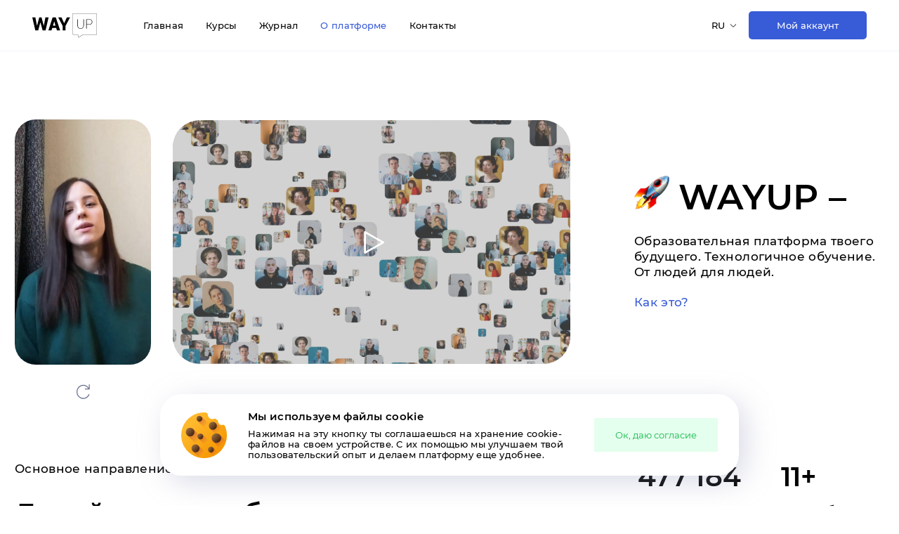

--- FILE ---
content_type: text/html; charset=utf-8
request_url: https://wayup.in/ru/about
body_size: 30017
content:
<!doctype html>
<html data-n-head-ssr lang="ru" data-n-head="%7B%22lang%22:%7B%22ssr%22:%22ru%22%7D%7D">
  <head >
    <title>О платформе WAYUP</title><meta data-n-head="ssr" charset="utf-8"><meta data-n-head="ssr" name="viewport" content="width=device-width, initial-scale=1"><meta data-n-head="ssr" name="format-detection" content="telephone=no"><meta data-n-head="ssr" data-hid="description" name="description" content="Образовательная платформа твоего будущего. Технологичное обучение. От людей для людей."><meta data-n-head="ssr" data-hid="og:site_name" property="og:site_name" content="WAYUP"><meta data-n-head="ssr" data-hid="og:title" property="og:title" content="О платформе WAYUP"><meta data-n-head="ssr" data-hid="og:description" property="og:description" content="Образовательная платформа твоего будущего. Технологичное обучение. От людей для людей."><meta data-n-head="ssr" data-hid="og:image" property="og:image" content="https://wayup.in/img/og/wayup.jpg"><meta data-n-head="ssr" data-hid="og:type" property="og:type" content="website"><link data-n-head="ssr" rel="icon" type="image/x-icon" href="/favicon.png"><link data-n-head="ssr" href="https://mc.yandex.ru/metrika/tag.js" rel="preload" as="script"><script data-n-head="ssr" data-hid="gtm-script">if(!window._gtm_init){window._gtm_init=1;(function(w,n,d,m,e,p){w[d]=(w[d]==1||n[d]=='yes'||n[d]==1||n[m]==1||(w[e]&&w[e][p]&&w[e][p]()))?1:0})(window,navigator,'doNotTrack','msDoNotTrack','external','msTrackingProtectionEnabled');(function(w,d,s,l,x,y){w[x]={};w._gtm_inject=function(i){if(w.doNotTrack||w[x][i])return;w[x][i]=1;w[l]=w[l]||[];w[l].push({'gtm.start':new Date().getTime(),event:'gtm.js'});var f=d.getElementsByTagName(s)[0],j=d.createElement(s);j.async=true;j.src='https://www.googletagmanager.com/gtm.js?id='+i;f.parentNode.insertBefore(j,f);};w[y]('GTM-W5ZDPMC4')})(window,document,'script','dataLayer','_gtm_ids','_gtm_inject')}</script><link rel="preload" href="/_nuxt/dac037e.js" as="script"><link rel="preload" href="/_nuxt/4454315.js" as="script"><link rel="preload" href="/_nuxt/e8167d8.js" as="script"><link rel="preload" href="/_nuxt/2de4465.js" as="script"><link rel="preload" href="/_nuxt/6b6b0c1.js" as="script"><link rel="preload" href="/_nuxt/9b688b6.js" as="script"><style data-vue-ssr-id="f464da44:0 5268609a:0 d0e43ef4:0 728599ba:0 a4632f3e:0 29ff2c39:0 61823d0e:0 01004772:0 4366c1d4:0 05e88a1b:0 8a99b040:0 ae481cd0:0 54416665:0 6a31f3e9:0 d125f00e:0 36232507:0 8966b4a8:0 bb58ad94:0 cefa2136:0 0ad437f1:0 a97f764a:0 aa0f6bae:0 38fe3b43:0 0e1817b2:0 11677f84:0">@font-face{font-family:"Montserrat";src:url(/_nuxt/fonts/Montserrat-SemiBold.409f9a5.eot);src:url(/_nuxt/fonts/Montserrat-SemiBold.409f9a5.eot?#iefix) format("embedded-opentype"),url(/_nuxt/fonts/Montserrat-SemiBold.9ac1371.woff2) format("woff2"),url(/_nuxt/fonts/Montserrat-SemiBold.eb43912.woff) format("woff"),url(/_nuxt/fonts/Montserrat-SemiBold.2540ace.ttf) format("truetype"),url(/_nuxt/img/Montserrat-SemiBold.f634394.svg#Montserrat-SemiBold) format("svg");font-weight:600;font-style:normal;font-display:swap}@font-face{font-family:"Montserrat";src:url(/_nuxt/fonts/Montserrat-Regular.6bcddb6.eot);src:url(/_nuxt/fonts/Montserrat-Regular.6bcddb6.eot?#iefix) format("embedded-opentype"),url(/_nuxt/fonts/Montserrat-Regular.7ac1763.woff2) format("woff2"),url(/_nuxt/fonts/Montserrat-Regular.8b325b5.woff) format("woff"),url(/_nuxt/fonts/Montserrat-Regular.5547442.ttf) format("truetype"),url(/_nuxt/img/Montserrat-Regular.da16ac8.svg#Montserrat-Regular) format("svg");font-weight:400;font-style:normal;font-display:swap}@font-face{font-family:"Montserrat";src:url(/_nuxt/fonts/Montserrat-Medium.793af72.eot);src:url(/_nuxt/fonts/Montserrat-Medium.793af72.eot?#iefix) format("embedded-opentype"),url(/_nuxt/fonts/Montserrat-Medium.8501a6c.woff2) format("woff2"),url(/_nuxt/fonts/Montserrat-Medium.4a67012.woff) format("woff"),url(/_nuxt/fonts/Montserrat-Medium.b8c2117.ttf) format("truetype"),url(/_nuxt/img/Montserrat-Medium.ae3bbbc.svg#Montserrat-Medium) format("svg");font-weight:500;font-style:normal;font-display:swap}@font-face{font-family:"Pacifico";src:url(/_nuxt/fonts/Pacifico-Regular.c0d735f.ttf) format("truetype");font-weight:400;font-style:normal;font-display:swap}@font-face{font-family:"PressStart2P";src:url(/_nuxt/fonts/PressStart2P-Regular.21503c6.ttf) format("truetype");font-weight:400;font-style:normal;font-display:swap}@font-face{font-family:"Neucha";src:url(/_nuxt/fonts/Neucha-Regular.543eb52.ttf) format("truetype");font-weight:400;font-style:normal;font-display:swap}body,html{scroll-behavior:smooth}body{background:#fff;font-family:"Montserrat",sans-serif;color:#000;font-weight:500;font-size:15px;line-height:145%;letter-spacing:.02em;margin:0}h1{font-size:50px;line-height:61px}h1,h2{font-weight:600}h2{font-size:38px;line-height:46px}h3{font-size:28px;line-height:34px}h3,h4{font-weight:600}h4{font-size:17px;line-height:135%}h5{font-weight:600;font-size:15px;line-height:18px}a,div,form,input,li,p,section,span{box-sizing:border-box}li,p,ul{display:block}h1,h2,h3,h4,h5,h6,li,p,ul{padding:0;margin:0}a{color:#000}a,a:hover,button{text-decoration:none;cursor:pointer;transition:all .3s ease;transition-property:color}a:visited{color:inherit}a:hover{color:#385bd7}button:active,button:focus,input:active,input:focus{outline:none!important;text-decoration:none!important}button:hover{cursor:pointer}footer,section{overflow:hidden}:focus{outline:none!important}svg{flex-shrink:0}button,input{font-family:"Montserrat",sans-serif}button{border:none;background:transparent}.d-flex{display:flex}.align-center{align-items:center}.justify-between{justify-content:space-between}.flex-grow{flex-grow:1}.cursor-pointer{cursor:pointer}.d-none{display:none}.btn{transition:all .3s ease;display:flex;align-items:center;justify-content:center;background:#385bd7;border-radius:5px;color:#fff;font-weight:500;font-size:15px;line-height:135%;font-family:"Montserrat",sans-serif}.btn:hover{cursor:pointer;background:#2a50d3;color:#fff}.btn:focus,.btn:hover{box-shadow:none}.btn-outline{border:1px solid #000;color:#000;width:267px;height:72px;background:transparent}.btn-outline:hover{background:#000;color:#fff}.container-fluid{width:100%;margin-right:auto;margin-left:auto;padding-left:75px;padding-right:75px}.blue{color:#385bd7}.container{width:100%;padding-left:15px;padding-right:15px;margin:0 auto}.overflow-hidden{overflow:hidden}.list{width:100%}.list,.list a{text-align:center;display:block}.list a{font-size:23px;margin-bottom:10px;color:#385bd7}.w-100{width:100%!important}.noscroll{overflow-y:hidden}.rotate-45{transform:rotate(45deg)}.no-wrap{white-space:nowrap}.position-relative{position:relative}input::-webkit-inner-spin-button,input::-webkit-outer-spin-button{-webkit-appearance:none;margin:0}input[type=number]{-moz-appearance:textfield}@media(min-width:576px){.container{max-width:540px}}@media(min-width:768px){.container{max-width:720px}}@media(min-width:992px){.container{max-width:960px}.d-lg-none{display:none}.d-lg-flex{display:flex}}@media(min-width:1200px){.container{max-width:1268px;margin-left:auto;margin-right:auto}}@media screen and (max-width:1399px){.container-fluid{padding:0 25px;max-width:1238px}}@media screen and (max-width:1199px){.container-fluid{max-width:100%;padding:0 25px}}@media screen and (max-width:767px){h1{font-size:40px;line-height:53px}h2{font-size:33px;line-height:43px}}@media screen and (max-width:575px){.container-fluid{padding:0 15px}h1{font-size:28px;line-height:38px}h2{font-size:22px;line-height:34px}h3{font-size:21px;line-height:29px}}.centered{display:flex;align-items:center;justify-content:center}@media(pointer:coarse){.touch-helper{margin:-20px;padding:20px}}.text-small{font-size:13px!important;line-height:135%!important}.text-big,.text-small{font-weight:500!important}.text-big{font-size:17px!important}.text-blue{color:#385bd7}.text-gray{color:#6e7494}.text-green{color:#11b84a}.bold{font-weight:600!important}.nav{box-shadow:0 1px 0 #f1f3f9;width:100%;padding:16px 0}.nav__box,.nav__userpic{align-items:center}.nav__userpic{width:55px;height:55px;border-radius:50%;overflow:hidden;display:flex;justify-content:center}.nav__userpic img{height:100%;width:auto;-o-object-fit:cover;object-fit:cover;min-width:100%}.nav__info{align-items:center;margin-left:15px}.nav__menu{margin-left:107px}.nav__menu li a{font-weight:500;font-size:13px;line-height:145%;letter-spacing:.02em;display:block;color:#000;margin:0 16px}.nav__menu li.active a,.nav__menu li a:hover{color:#385bd7}.nav__name{font-weight:500;font-size:13px;line-height:145%;letter-spacing:.02em;margin-right:18px;color:#000;transition:all .3s ease}.nav__name:hover{color:#385bd7}.nav__user{align-items:center;margin-left:42px}.nav__alert{display:flex}.menu{display:none}@media screen and (max-width:1199px){.nav__menu{margin-left:20px}.nav__menu li a{margin:0 13px}.nav__user{margin-left:20px}}@media screen and (max-width:1200px){.menu{display:flex;margin-left:20px;position:relative;z-index:200}.menu .button{position:relative;width:20px;height:20px;display:block}.menu .button span{top:calc(50% - 1px)}.menu .button span,.menu .button span:before{width:20px;position:absolute;background-color:#000;height:2px;transition:all .3s ease-in-out}.menu .button span:before{content:"";top:-8px}.menu .button span:after{content:"";width:20px;position:absolute;bottom:-8px;background-color:#000;height:2px;transition:all .3s ease-in-out}.menu .button.active span{background-color:transparent}.menu .button.active span:before{content:"";top:calc(50% - 1px);transform:rotate(45deg);background:#000}.menu .button.active span:after{content:"";bottom:calc(50% - 1px);transform:rotate(-45deg);background:#000}.nav__menu{position:fixed;width:50%;background:#fff;height:auto;flex-direction:column;right:-100%;top:0;transition:all .5s ease;padding:0 20px;height:100vh;z-index:200;align-items:center;justify-content:center;box-shadow:1px 0 70px rgba(68,75,96,.26)}.nav__menu.active{right:0}.nav__menu li a{margin:13px 0;font-size:18px}}@media screen and (max-width:767px){.nav__name{display:none}}@media screen and (max-width:575px){.nav{padding:8px 0}.nav__userpic{width:45px;height:45px}.nav__menu{width:200px}}.header{position:relative}.header__box{height:90vh;align-items:center}.header__info{width:46.1%;margin-right:60px}.header__content{width:48.1%}.header__desc{margin-left:33px;max-width:177px}.header__block{align-items:center;margin-top:49px}.header__item{background:#fff8ed;border-radius:25px;overflow:hidden;width:100px;height:100px;display:flex;align-items:center;justify-content:center;margin:0 24px 24px 0;position:relative}.header__item img{height:100%;width:auto;-o-object-fit:cover;object-fit:cover;min-width:100%}.header__item:before{display:block;content:"";width:17px;height:19px;background:url([data-uri]) no-repeat 50%/cover;position:absolute;left:50%;top:50%;transform:translate(-50%,-50%);opacity:0;visibility:hidden;transition:all .3s ease;z-index:2}.header__item:hover{background:#fff3e0;box-shadow:0 4px 15px rgba(0,0,0,.12)}.header__item:hover:before{opacity:1;visibility:visible}.header__item.header__empty:before{display:none}.header__item.header__empty:hover{box-shadow:none}.header__item .emojii{width:30px;height:44px;min-width:auto;-o-object-fit:contain;object-fit:contain}.header__gallery{flex-wrap:wrap;margin-right:-40px}.header__num{font-weight:600;font-size:24px;line-height:29px;letter-spacing:normal;margin-bottom:4px}.header__text{font-weight:500;font-size:17px;line-height:135%;letter-spacing:.02em}.header__top{margin-bottom:73px}.header__bottom{margin-top:49px;align-items:center}.header__time{border-radius:5px;padding:1px 9px;color:#6e7494;background:#f0f1f7;margin-right:21px}.header__name,.header__time{font-weight:500;font-size:13px;line-height:145%;letter-spacing:.02em}.header__name{margin-right:23px}.header__did{font-weight:500;font-size:13px;line-height:145%;letter-spacing:.02em}@media screen and (min-width:1260px)and (max-height:700px){.header__top{margin-bottom:30px}.header__bottom{margin-top:20px}}@media screen and (max-width:1199px){.header__box{height:auto;padding:50px 0;flex-direction:column}.header__info{width:100%;margin-right:0}.header__content{width:100%;margin-top:35px}.header__desc{max-width:100%}.header__item:nth-child(n+15){display:none}}@media screen and (max-width:991px){.header__item{margin:0 19px 19px 0}.header__item:nth-child(n+15){display:flex}.header__top{margin-bottom:45px}.header__block{margin-top:35px}}@media screen and (max-width:767px){.header__desc{max-width:50%}}@media screen and (max-width:575px){.header__block{margin-top:25px;flex-direction:column;align-items:flex-start}.header__box{padding-top:30px}.header__btn{width:100%}.header__desc{max-width:100%;margin-left:0;margin-top:20px}.header__bottom{flex-wrap:wrap}.header__did{margin-top:11px;margin-left:70px;width:100%}.header .header__item{margin:8px;height:auto;position:relative;width:calc(25% - 16px);border-radius:20px}.header .header__item:after{content:"";display:block;margin-top:100%}.header .header__item img{position:absolute;top:0;left:0;width:100%;height:100%}.header__gallery{margin-right:-8px;margin-left:-8px;justify-content:flex-start}}.popup{width:100%;background:#fff;position:absolute;z-index:20;top:0;left:0;padding:30px 0 100px}.popup__box{position:relative;height:calc(100vh - 30px)}.popup__close{position:absolute;right:0;top:0;width:48px;height:48px;border-radius:50%;overflow:hidden;transition:all .3s ease;display:flex;align-items:center;justify-content:center}.popup__close:hover{background:#f0f1f7}.popup__content{height:100%;display:flex;flex-direction:column;justify-content:center}.popup__main{width:640px;margin:0 auto}.popup__emojii{max-width:50px;margin-bottom:36px}.popup__info{margin:30px 0;align-items:center;font-weight:500;font-size:13px;line-height:145%;letter-spacing:.02em;color:#6e7494}.popup__topic{margin-right:15px}.popup__nav{margin-top:160px;justify-content:center}.popup__item{border:1px solid #f9eddb;background:transparent;margin:0 12.5px}.popup__item.active{width:115px;height:115px;background:#fff8ed;border:1px solid #fff8ed;transform:translateY(-7.5px)}.popup__item.active .emojii{width:40px;height:58px}.popup__arrow{position:absolute;top:40%;padding:0;width:48px;height:48px}.popup__prev{left:0}.popup__prev img{transform:scale(-1);transition:all .3s ease}.popup__prev:hover img{transform:scale(-1) translateX(5px)}.popup__next{right:0}.popup__next:hover img{transform:translateX(5px);transition:all .3s ease}.popup__time{color:#fff;font-weight:500;font-size:13px;line-height:145%;letter-spacing:.02em;top:24px;right:30px;position:absolute}.popup__name{width:315px;margin:36px auto 0;text-align:center}.popup__fio{font-weight:600}.popup__desc{font-size:13px;line-height:145%;margin-top:10px}.popup__desc,.popup__want{font-weight:500;letter-spacing:.02em}.popup__want{font-size:11px;line-height:135%;color:#6e7494;position:absolute;right:0;bottom:62px;display:flex;align-items:center}.popup__want .svg{margin-left:6px}.popup__want:hover .svg path{stroke:#385bd7}.students-popup .popup__main{width:100%;margin:0 auto;justify-content:center;position:relative}.students-popup .students__item{margin:0 11.5px}.students-popup .students__item:before{display:none}.students-popup .students__big{width:289px;height:409px;margin:0 70px}.students-popup .students__flex{align-items:center}.students-popup .popup__arrow{top:calc(50% - 24px)}.students-popup .popup__next{right:33%}.students-popup .popup__prev{left:33%}@media screen and (max-width:1199px){.popup__item{width:75px;height:75px}.popup__item.active{transform:none}.popup__nav{align-items:center}.popup__prev{left:-30px}.popup__next{right:-30px}.students-popup .students__big,.students-popup .students__item{margin:0 9px}}@media screen and (max-width:991px){.popup .students__flex .students__item:first-child,.popup .students__flex .students__item:last-child,.popup__item:nth-child(n+7){display:none}.students-popup .popup__next{right:-30px;z-index:2}.students-popup .popup__prev{left:-30px;z-index:2}}@media screen and (max-width:767px){.popup__main{width:90%}.popup__item{margin:0 8.5px}.popup__item:nth-child(n+6){display:none}.students-popup .students__item{width:130px;height:180px}.students-popup .students__big{width:240px;height:335px}}@media screen and (max-width:575px){.popup__emojii{max-width:35px;margin-bottom:10px}.popup__item{margin:0 8.5px}.popup__nav{margin-top:90px}.popup__main{width:80%}.popup__prev{left:-20px}.popup__next{right:-13px}.popup__name{width:100%}.students-popup .students__item{width:75px;height:98px;border-radius:15px;margin:0 5px}.students-popup .students__big{width:140px;height:185px}.students-popup .popup__prev{left:-15px}.students-popup .popup__next{right:-15px}}.courses{position:relative;padding:20px 0 55px}.courses__box{align-items:flex-start}.courses__list{width:250px;margin-right:30px}.courses__list a{font-weight:600;font-size:19px;line-height:135%;letter-spacing:normal;display:block;margin-bottom:28px;color:#000}.courses__list a.active,.courses__list a:hover{color:#385bd7}.courses__content:not(:last-child){margin-bottom:40px}.courses__top{align-items:center;justify-content:space-between;margin-bottom:20px}.courses__dropdown{position:relative}.courses__dropdown span{align-items:center;color:#6e7494;font-weight:500;font-size:14px;line-height:17px;display:flex;cursor:pointer}.courses__dropdown span img{margin-left:9px}.courses__dropdown ul{z-index:2;position:absolute;top:110%;right:0;background:#fff;width:auto;padding:23px 20px;opacity:0;transition:opacity .25s ease .1s;box-shadow:0 4px 10px rgba(0,0,0,.07)}.courses__dropdown ul li{padding:0;display:block;height:0;overflow:hidden;transition:all .3s ease;text-align:right}.courses__dropdown ul li a{margin:10px 0;width:100%;font-weight:500;font-size:13px;line-height:16px;color:#6e7494;white-space:nowrap}.courses__dropdown ul li.active a,.courses__dropdown ul li a:hover{font-weight:600}.courses__dropdown:hover ul{opacity:1}.courses__dropdown:hover ul li{height:24px;overflow:visible;text-align:right}.courses__block{width:calc(100% - 280px)}.courses__item{display:flex;padding:28px 0;color:#000;transition:border-color 0s}.courses__item:hover{color:#385bd7}.courses__item:hover .courses__arrow{opacity:1;visibility:visible;transform:translateX(0)}.courses__item:hover .courses__pic img{transform:scale(1.09)}.courses__item:not(:last-child){border-bottom:1px solid #d8d9e1}.courses__pic{width:105px;height:105px;border-radius:10px;display:flex;align-items:center;justify-content:center;margin-right:34px;background:#f8f3df;flex:1 0 auto;max-width:105px;overflow:hidden;transition:all .3s ease}.courses__pic img{transition:all .3s ease;max-width:60%}.courses__arrow{margin-left:auto;opacity:0;visibility:hidden;transition:all .3s ease;transform:translateX(-20px)}.courses__type{font-weight:700;font-size:9px;line-height:11px;text-transform:uppercase;color:#fff;padding:5px 12px;border-radius:2px;background:#247cff;width:-moz-max-content;width:max-content;display:flex;transition:all .3s ease}.courses__type:hover{color:#fff}.courses__info{display:flex;flex-direction:column;justify-content:space-between}.courses__bottom{font-weight:600;font-size:12px;line-height:135%;letter-spacing:.02em}.courses__date{color:#385bd7;margin-right:13px}.courses__duration{color:#6e7494}.courses__discount{color:#11b84a;margin-left:13px}.courses__calendar{display:flex;align-items:center;margin-top:142px}.courses__calendar .svg{margin-right:10px}.courses__name{margin-bottom:64px;align-items:center}.courses__name .tooltip{margin-top:10px}.courses-page{padding-top:63px}.tooltip{position:relative;display:flex;align-items:center;cursor:pointer;z-index:20}.tooltip__content{background:#fff;box-shadow:0 4px 15px rgba(22,63,111,.1);border-radius:10px;position:absolute;padding:40px;left:-1000%;top:-5px;align-items:flex-start;color:#6e7494;width:467px;opacity:0;visibility:hidden;transition:opacity .5s ease}.tooltip__item:not(:last-child){margin-bottom:32px}.tooltip__item p{font-weight:500;font-size:13px;line-height:145%;letter-spacing:.02em}.tooltip__title{margin-bottom:11px;font-weight:600;font-size:16px;line-height:135%}.tooltip__info{margin-left:28px}.tooltip__icon{margin-left:22px}.tooltip:hover .tooltip__content{left:66px;opacity:1;visibility:visible}@media screen and (max-width:1199px){.courses__list{width:160px}.courses__block{width:calc(100% - 160px)}}@media screen and (max-width:991px){.courses__box{flex-direction:column}.courses__list{width:100%;margin-right:0;display:flex;flex-wrap:wrap;margin-bottom:20px}.courses__list a{margin-right:20px}.courses__block{width:100%}.tooltip__content{width:410px;padding:25px}}@media screen and (max-width:767px){.courses{padding-bottom:30px}.tooltip__content{transform:translateX(-50%);top:45px}.tooltip:hover .tooltip__content{left:50%}}@media screen and (max-width:575px){.courses__list a{margin-bottom:20px;font-size:17px}.courses__top{align-items:flex-start;flex-direction:column}.courses__dropdown{margin-top:20px}.courses__pic{width:75px;height:75px;max-width:75px;margin-right:15px;margin-bottom:25px}.courses__title{margin:15px 0;font-size:17px}.courses__item{align-items:flex-start;position:relative;padding:20px 0}.courses__arrow{position:absolute;right:0;bottom:27px}.courses__dropdown ul{right:auto}.courses-page{padding-top:30px}.courses__name{margin-bottom:35px}.courses__name .tooltip{margin-top:5px}.tooltip__icon{margin-left:15px}.tooltip__content{width:290px;padding:20px}.tooltip:hover .tooltip__content{left:55%}.tooltip__info{margin-left:10px}}.about{position:relative;padding:55px 0}.about h2{margin-bottom:80px}.about__item,.about h3{transition:all .3s ease}.about__item{padding:36px 0;justify-content:space-between;cursor:pointer;overflow:hidden}.about__item:hover h3{color:#385bd7}.about__item.active{cursor:inherit}.about__item.active h3{color:#385bd7}.about__item.active .about__desc,.about__item.active .about__more,.about__item.active .about__text{opacity:1;visibility:visible;display:flex}.about__text{margin:30px 0;opacity:0;transition:all .3s ease;visibility:hidden}.about__info{max-width:47%}.about__photo{width:153px;height:153px;overflow:hidden;display:flex;align-items:center;justify-content:center;border-radius:10px;background:#385bd7;color:#fff}.about__photo img{height:100%;width:auto;-o-object-fit:cover;object-fit:cover;min-width:100%}.about__photo:not(:first-child){margin-left:15px}.about__desc{opacity:0;transition:all .3s ease;visibility:hidden}.about__desc p{margin-right:30px}.about__logos{justify-content:center;display:flex;flex-wrap:wrap;margin:-12px -22.5px}.about__logos img{margin:12px 22.5px;width:125px;height:51px}.about__more{width:39.5%;opacity:0;transition:all .3s ease;visibility:hidden;display:flex;align-items:center}.about .popup__nav{margin:0 -12px}.about .popup__item{margin:0 12px}.about__pic{width:118px;height:118px;background:#e1f7f5;overflow:hidden;border-radius:50%;display:flex;align-items:center;justify-content:center;flex:1 0 auto;max-width:118px;margin-right:35px}.about__pic img{height:100%;width:auto;-o-object-fit:cover;object-fit:cover;min-width:100%}.about__pic img.emojii{width:71px;min-width:auto;height:71px}.about__title{font-weight:600;font-size:19px;line-height:135%;letter-spacing:normal;margin-right:35px}.about__dream{align-items:center}.about__done{max-width:19px}@media screen and (max-width:1199px){.about__item{flex-direction:column;align-items:flex-start}.about__item.active .about__desc{margin-bottom:30px}.about__info{max-width:100%}.about__more{width:100%}}@media screen and (max-width:991px){.about h2{margin-bottom:50px}}@media screen and (max-width:767px){.about{padding:30px 0}.about h2{margin-bottom:35px}}@media screen and (max-width:575px){.about__text{margin:15px 0}.about__photo{width:85px;height:85px}.about__game img{width:100%}.about__logos img{margin:5px 12px}.about .popup__item{margin:0 7px}.about .popup__item.active{transform:none}.about .popup__nav{align-items:center}.about__pic{max-width:55px;margin-right:20px;width:55px;height:55px}.about__title{margin-right:15px;font-size:15px}.about__title br{display:none}.about__pic img.emojii{width:40px;height:40px}.about__item{padding:20px 0}}.master{padding:55px 0}.master h2{margin-bottom:80px}.master h4{margin-bottom:25px;overflow:hidden;text-overflow:ellipsis;display:-moz-box;display:-webkit-box;-webkit-line-clamp:3;-webkit-box-orient:vertical;line-clamp:3;box-orient:vertical}.master__flex{width:-moz-max-content;width:max-content}.master__item{color:#000;border-radius:10px;padding:40px;max-width:287px;height:296px;height:320px;position:relative;overflow:hidden}.master__item:not(:last-child){margin-right:30px}.master__item_tl{background:#f3f9ff}.master__item_tl:before{top:-110%;left:-110%;background:#d4e8fd}.master__item_tl:hover{background:#e7f3ff}.master__item_tl:hover:before{top:-45px;left:-30px}.master__item_tr{background:#f3fff9}.master__item_tr:before{top:-110%;right:-110%;background:#d9feeb}.master__item_tr:hover{background:#ecfff7}.master__item_tr:hover:before{top:-54px;right:-14px}.master__item_bl{background:#f9f3ff}.master__item_bl:before{bottom:-110%;left:-110%;background:#f2e6ff}.master__item_bl:hover{background:#f6edff}.master__item_bl:hover:before{bottom:-59px;left:-29px}.master__item_br{background:#fff7f3}.master__item_br:before{bottom:-110%;right:-110%;background:#feebe1}.master__item_br:hover{background:#fff2eb}.master__item_br:hover:before{bottom:-49px;right:-24px}.master__item_freelance{background:#effff6}.master__item_freelance:before{top:-110%;right:-110%;background:#d8fbe7}.master__item_freelance:hover{background:#e8fff2}.master__item_freelance:hover:before{top:-110%;right:-110%}.master__item:before{width:150px;height:150px;border-radius:50%;position:absolute;display:block;content:""}.master .courses__type,.master__item:before{transition:all .3s ease}.master__date{margin:25px 0;font-weight:500;font-size:17px;line-height:135%;letter-spacing:.02em;color:#385bd7}.master__date>span{white-space:nowrap;margin:0!important}.master__num{font-weight:500;font-size:13px;line-height:145%;letter-spacing:.02em}.master__arrow{transition:all .3s ease;opacity:0;visibility:hidden;transform:translateX(-5px);box-shadow:0 4px 15px rgba(22,63,111,.1)}.master__content{position:relative;height:100%;display:flex;flex-direction:column;justify-content:space-between}.master__bottom{justify-content:space-between;align-items:center;margin-top:auto;font-weight:500;font-size:13px;line-height:145%;letter-spacing:.02em}.master__photo{width:34px;height:34px;border-radius:5px;display:flex;align-items:center;justify-content:center;overflow:hidden;margin-right:13px;flex:1 0 auto;max-width:34px}.master__photo img{height:100%;width:auto;-o-object-fit:cover;object-fit:cover;min-width:100%}.master__author{align-items:center;height:0;transition:all .3s ease;opacity:0;visibility:hidden}.master__btn{margin-top:80px}@media screen and (max-width:991px){.master__btn{margin-top:50px}.master h2{margin-bottom:50px}}@media screen and (max-width:767px){.master{padding:30px 0}.master__item{padding:25px}}@media screen and (max-width:575px){.master__item{height:350px}.master__bottom{margin-top:20px}.master__author{height:auto!important;opacity:1!important;visibility:visible!important}.master h2{margin-bottom:35px}.master__wrap{overflow:scroll;overflow-y:auto;margin-right:-15px;scrollbar-width:none;-ms-overflow-style:-ms-autohiding-scrollbar}.master__wrap::-webkit-scrollbar{display:none}}@media(min-width:576px){.master__item:hover{border-radius:40px;color:#000}.master__item:hover .master__arrow{opacity:1;visibility:visible;transform:translateX(0)}.master__item:hover .courses__type{margin-top:-46px;transform:translateY(-50px)}.master__item:hover .master__author{height:34px;opacity:1;visibility:visible}}.students{position:relative;padding:55px 0 110px}.students h2{margin-bottom:80px}.students__item{width:157px;height:222px;background:#e1f7f5;border-radius:30px;overflow:hidden;margin-right:23px;background-position:50%;background-size:cover;position:relative;cursor:pointer;display:flex;align-items:center;justify-content:center}.students__item:hover:before{opacity:1;visibility:visible}.students__item img,.students__item video{height:100%;width:auto;-o-object-fit:cover;object-fit:cover;min-width:100%}.students__item:before{display:block;content:"";width:17px;height:19px;background:url([data-uri]) no-repeat 50%/cover;position:absolute;left:50%;top:50%;transform:translate(-50%,-50%);opacity:0;visibility:hidden;transition:all .3s ease}.students h4{margin:80px 0;position:relative;display:flex;align-items:center;white-space:nowrap}.students h4:after{width:100%;height:1px;background:#6e7494;display:block;content:"";margin-left:38px}.students__num{font-weight:600;font-size:38px;line-height:46px;margin-bottom:18px;letter-spacing:0}.students__elem{width:213px}.students__list,.students__logos{justify-content:space-between}.students__logos img{height:89px}@media screen and (max-width:1199px){.students__flex{width:-moz-max-content;width:max-content}.students__logos img{height:70px}}@media screen and (max-width:991px){.students h2{margin-bottom:50px}.students__list{flex-wrap:wrap;justify-content:space-between;margin-bottom:-35px}.students__elem{margin-bottom:35px;width:35%}.students__logos{justify-content:center;flex-wrap:wrap}.students__logos img{margin:10px}}@media screen and (max-width:767px){.students{padding:30px 0 60px}.students__logos img{height:60px}.students h4{margin:50px 0}}@media screen and (max-width:575px){.students h2{margin-bottom:35px}.students h4{margin:40px 0;white-space:normal}.students h4:after{display:none}.students__elem{width:47%}.students__num{font-size:33px;line-height:33px}.students__logos img{height:46px}.students__wrap{overflow:scroll;overflow-y:auto;margin-right:-15px;scrollbar-width:none;-ms-overflow-style:-ms-autohiding-scrollbar}.students__wrap::-webkit-scrollbar{display:none}}.help{position:relative;padding:110px 0;background:#fff6d6}.help__pic{width:217px;height:351px;overflow:hidden;border-radius:20px;display:flex;align-items:center;justify-content:center;flex:1 0 auto;max-width:217px}.help__pic img{height:100%;width:auto;-o-object-fit:cover;object-fit:cover;min-width:100%}.help__box{justify-content:space-between}.help__content{width:40%}.help__info{width:363px}.help h2{margin-bottom:30px}.help h2 img{max-width:30px}.help__person{padding:54px 0 21px}.help__job{margin-top:7px;font-size:13px;line-height:145%}.help__job,.help__text{font-weight:500;letter-spacing:.02em}.help__text{font-size:17px;line-height:135%}.help__form{margin-top:27px}.help__btn{margin:27px 0;width:100%}.help-instalment{padding:103px 0 98px}.help-instalment .help__box{align-items:center}.help-instalment .help__btn{margin:15px 0 25px}.help-instalment h2{width:30.6%;margin-bottom:0}.help-instalment h2 .emojii{max-width:15px}.help-instalment .contacts__item:not(:last-child){margin-bottom:85px;margin-right:0}.help-instalment .contacts__phones{margin-bottom:0}@media screen and (max-width:1199px){.help__info{width:100%;margin-top:40px}.help__content{width:calc(100% - 247px)}.help__box{flex-wrap:wrap}.help-instalment .contacts__item:not(:last-child){margin-bottom:50px}.help-instalment .contacts__phones{width:42%}.help-instalment h2{width:50%}}@media screen and (max-width:991px){.help__person{padding-top:40px}.help-instalment .contacts__phones{width:100%;margin-top:50px}.help-instalment h2{width:100%}}@media screen and (max-width:767px){.help{padding:60px 0}.help h2{margin-bottom:10px}.help__pic{width:155px;height:304px;max-width:155px}.help__content{width:calc(100% - 180px)}.help__content h4{font-size:17px}.help__person{padding-top:20px}.help__text{font-size:14px}}@media screen and (max-width:575px){.help__content{width:100%;margin-top:0}.help__content h4 br{display:none}.help__pic{width:100%;height:300px;max-width:100%;margin-bottom:30px}.help__btn{margin:15px 0 27px}.help-instalment .contacts__phones{width:100%;margin-top:25px}.help-instalment .contacts__item:not(:last-child){margin-bottom:35px}}.form__field{background:#fff;border:1px solid transparent;box-sizing:border-box;border-radius:5px;padding:20px 35px;margin-bottom:11px;width:100%;font-family:"Montserrat",sans-serif;font-weight:500;font-size:15px;line-height:145%;letter-spacing:.02em;-webkit-appearance:none}.form__field:focus{border:1px solid #e2e3ea}.form__field.valid{border:1px solid #11b84a!important}.form__policy{color:#6e7494;font-weight:500;font-size:13px;line-height:145%;letter-spacing:.02em}.form__policy a{color:#000}.form__policy a:hover{color:#385bd7}@keyframes rotating{0%{transform:rotate(0deg)}to{transform:rotate(1turn)}}.rotating{animation:rotating 2s linear infinite}input.error,textarea.error{border:1px solid #fe337c!important}p.error{font-weight:500;font-size:12px;line-height:145%;letter-spacing:.02em;color:#fe337c}.btn.success{background:#11b84a}.btn.success .success-text{font-size:15px;display:block}.btn.success .success-text,.btn.success span{font-weight:500;line-height:145%;text-align:left;letter-spacing:.02em}.btn.success span{font-size:13px}.btn.success img{margin-right:24px}.footer{position:relative;padding:110px 0;background:#000;color:#fff}.footer__socials{margin:41px 0 107px;align-items:center}.footer__link{margin-right:15px}.footer__link img{transition:all .3s ease}.footer__link:hover img{opacity:.5}.footer__copyright{margin-bottom:9px}.footer__copyright,.footer__oferta{font-weight:500;font-size:13px;line-height:145%;letter-spacing:.02em}.footer__oferta{color:#b1b1b1}.footer__oferta:hover{color:#fff}.footer__title{margin-bottom:25px}.footer__menu li a{margin-bottom:16px;display:block;color:#b1b1b1;font-weight:500;font-size:13px;line-height:145%;letter-spacing:.02em}.footer__menu li a:hover{color:#fff}.footer__box{justify-content:space-between}.footer__form{width:100%}.footer__form .form-group{display:flex}.footer__form .form__field{border:1px solid #3d3d3d;box-sizing:border-box;border-radius:5px 0 0 5px;padding:15px 27px;font-weight:500;font-size:13px;line-height:145%;letter-spacing:.02em;background:transparent;color:#fff;margin-bottom:0}.footer__form .form__field.error{border:1px solid #fe337c}.footer__form .form__field.loader{background:#292929}.footer__form .form__field:not(:-moz-placeholder-shown){border:1px solid #fff}.footer__form .form__field:not(:-ms-input-placeholder){border:1px solid #fff}.footer__form .form__field:focus,.footer__form .form__field:not(:placeholder-shown){border:1px solid #fff}.footer__form .form__policy{color:#fff;margin-top:25px}.footer__form .form__policy a{color:#fff}.footer__btn{background:#fff;border-radius:0 5px 5px 0;width:49px;height:51px;display:flex;align-items:center;justify-content:center;flex:1 0 auto;max-width:49px;border:none}.footer__subscribe{max-width:289px}.footer .footer__success{background:#385bd7;height:49px}.footer .footer__success img{margin-right:15px}.footer__ask{font-weight:500;font-size:13px;line-height:145%;letter-spacing:.02em;margin-bottom:25px}.footer__tel{margin-bottom:15px;display:flex;align-items:center;color:#fff;font-weight:600;font-size:19px;line-height:135%;letter-spacing:normal}.footer__tel img{margin-right:12px;max-width:21px}.footer__mail{font-weight:500;font-size:13px;line-height:145%;letter-spacing:.02em;color:#fff;display:block;margin-bottom:38px}@media screen and (max-width:991px){.footer{padding:80px 0 30px}.footer__box{flex-wrap:wrap}.footer__col{width:47%;margin-bottom:35px}.footer__socials{margin-bottom:57px}}@media screen and (max-width:575px){.footer{padding-top:60px}.footer__col{width:100%}.footer__socials{margin:30px 0}.footer__subscribe{order:2}}.calendar{padding-top:10px}.calendar__cross{width:26px;height:26px;display:flex;margin-left:10px;opacity:0;visibility:hidden;padding:9px;transition:all .3s ease;box-sizing:border-box}.calendar__cross,.calendar__top{align-items:center;justify-content:center;position:relative}.calendar__top{margin-bottom:27px}.calendar__choose{position:absolute;left:50%;transform:translateX(-50%);background:#fff;box-shadow:0 4px 15px rgba(22,63,111,.1);border-radius:10px;padding:30px 30px 20px;width:385px;top:calc(100% + 30px);display:flex;flex-wrap:wrap;justify-content:space-between;transition:all .3s ease;z-index:10}.calendar__choose li{padding:9px 19px;width:118px;height:40px;display:flex;align-items:center;justify-content:center;margin-bottom:10px;transition:all .3s ease;border-radius:5px;border:1px solid transparent;cursor:pointer}.calendar__choose li.current{background:#385bd7}.calendar__choose li.current,.calendar__choose li.current:hover{color:#fff;border:1px solid #385bd7}.calendar__choose li:hover{border:1px solid #eaeeff;color:#385bd7}.calendar__block{border-collapse:collapse;width:100%;table-layout:fixed}.calendar__month{font-weight:600;font-size:19px;line-height:135%;letter-spacing:normal;width:200px;text-align:center;margin:0 18px;cursor:pointer;transition:all .3s ease}.calendar__month:hover{color:#385bd7}.calendar__arrow{padding:0;display:flex;align-items:center;justify-content:center}.calendar__arrow img{transition:all .3s ease}.calendar__prev:hover img{transform:translateX(-5px)}.calendar__next:hover img{transform:translateX(5px)}.calendar__item{width:14.28%;height:100px;border:1px solid #d8d9e1;padding:10px 15px;position:relative;box-sizing:border-box;vertical-align:top}.calendar__days{font-weight:500;font-size:13px;line-height:145%;letter-spacing:.02em}.calendar__days .calendar__item{height:60px;border:none;color:#6e7494}.calendar__num{font-weight:500;font-size:17px;line-height:135%;letter-spacing:.02em;margin-bottom:5px}.calendar__start .courses__pic{width:25px;height:25px;max-width:25px;margin-right:1px;border-radius:2px 0 0 2px}.calendar__start:not(:last-child){margin-bottom:2px}.calendar__start:hover{cursor:pointer}.calendar__start:hover.calendar__dev .calendar__title{background:#dcd4ef}.calendar__start:hover.calendar__graph .calendar__title{background:#def1eb}.calendar__start:hover.calendar__frontend .calendar__title{background:#f5ecd6}.calendar__start:hover.calendar__freelance .calendar__title{background:#def1e2}.calendar__start:hover.calendar__ui .calendar__title{background:#d4e5f4}.calendar__start:hover .courses__pic{border-radius:10px}.calendar__title{width:79px;font-weight:500;font-size:13px;line-height:145%;letter-spacing:.02em;padding:3px 10px;height:25px;display:flex;align-items:center;justify-content:center;border-radius:0 2px 2px 0;transition:all .3s ease}.calendar__dev .calendar__title{background:#e6def9}.calendar__graph .calendar__title{background:#e1f6f0}.calendar__ui .calendar__title{background:#dfecf8}.calendar__frontend .calendar__title{background:#f9f1de}.calendar__freelance .calendar__title{background:#e1f6e6}.calendar__popup{background:#fff;box-shadow:0 4px 15px rgba(22,63,111,.1);border-radius:10px;position:absolute;z-index:10;padding:35px 30px;width:490px;left:81px;bottom:calc(100% - 9px)}.calendar__popup .courses__item{padding:0}.calendar__popup .courses__pic{width:68px;height:68px;margin-right:20px;max-width:68px}.calendar__popup .courses__title{font-weight:500;font-size:15px;line-height:145%;letter-spacing:.02em;margin:12px 0}.calendar__popup .popup__close{position:absolute;top:0;right:-32px;padding:9px;width:28px;height:28px;box-sizing:border-box}.calendar__popup .popup__close img{width:100%}.courses__calendar{cursor:pointer;width:-moz-max-content;width:max-content}.courses__calendar.active{color:#385bd7}.courses__calendar.active .calendar__cross{opacity:1;visibility:visible}.courses__calendar.active .svg path{stroke:#385bd7}@media screen and (max-width:1299px){.calendar__popup{width:450px}}@media screen and (max-width:1199px){.calendar__popup{width:400px;left:25px}.calendar__item{padding:10px}}@media screen and (max-width:991px){.courses__calendar{margin-top:0;margin-left:auto;margin-bottom:28px}.calendar__popup{width:410px;left:-45px}.calendar__title{font-size:12px;padding:3px 5px}}@media screen and (max-width:767px){.calendar__choose{padding:15px;width:350px}.calendar__choose li{padding:7px 13px;width:100px;height:36px}.calendar__popup{padding:15px;width:335px}.calendar__title{font-size:8px;height:20px}.calendar__start .courses__pic{width:20px;height:20px;max-width:20px}.calendar__item{height:80px;padding:5px}.calendar__num{font-size:13px}}@media screen and (max-width:575px){.calendar__month{font-size:16px;width:170px}.calendar__choose{width:265px}.calendar__choose li{padding:6px 10px;width:80px;height:28px;font-size:13px}.calendar__popup{width:260px;left:-115px}.calendar__popup .courses__pic{width:45px;height:45px;margin-right:15px;max-width:45px}.calendar__popup .courses__title{font-size:11px}.calendar__popup .courses__bottom{font-size:9px}.calendar__popup .courses__type{font-size:7px;line-height:11px;padding:3px 8px}.calendar__popup .popup__close{top:-18px;right:-45px;padding:8px;width:24px;height:24px}.calendar__popup .courses__arrow{bottom:2px;max-width:14px;transform:translateX(-7px)}.calendar__num{font-size:9px}.calendar__start .courses__pic{display:none}.calendar__title{border-radius:2px;font-size:6px;height:15px}.calendar__item{height:60px}.courses__calendar{margin-left:0}}.webinars-page{position:relative;padding:65px 0 0}.webinars-page h2{margin-bottom:63px}.webinars-page .master__box{padding-bottom:65px;border-bottom:1px solid #6e7494}.webinars-page .master__item_big{width:604px;max-width:604px}.webinars-page .master__item_big h3{max-width:75%;margin-bottom:22px}.webinars-page .master__item_big:hover .webinars__go{transform:translateX(10px)}.webinars-page .master__bottom{position:relative}.webinars-page .master__wrap:hover .webinars__arrow{opacity:1;transform:translateY(50%) translateX(0);visibility:visible}.webinars__arrow{width:57px;height:57px;box-shadow:0 4px 15px rgba(22,63,111,.1);display:flex;align-items:center;justify-content:center;background:#fff;position:absolute;top:50%;right:55px;transform:translateY(50%) translateX(-15px);z-index:20;cursor:pointer;opacity:0;visibility:hidden;border-radius:10px}.webinars__arrow,.webinars__arrow img{transition:all .3s ease}.webinars__arrow:hover img{transform:translateX(5px)}.webinars__go{transition:all .3s ease;position:absolute;right:0;top:-21px}.webinars__row{align-items:center}.webinars__row .master__author{height:auto;transition:all .3s ease;opacity:1;visibility:visible;font-weight:500;font-size:13px;line-height:145%;letter-spacing:.02em;width:250px;margin-right:80px}.webinars__row:first-child{border-top:1px solid #d8d9e1}.webinars__row h4{margin-bottom:0}.webinars__row .courses__arrow{transform:translateX(-30px)}.webinars__row:hover{color:#000}.webinars__row:hover .courses__arrow{transform:translateX(0)}.webinars__row:hover h4{color:#385bd7}.webinars__info{width:50%;margin-right:21px}.master-all{padding:70px 0 110px}.master-all h2{margin-bottom:51px}.master-all .master__flex{width:auto;margin-right:-68px;flex-wrap:wrap}.master-all .master__item{margin-bottom:30px;height:320px}.master-all .master__num img{margin-right:11px}.master-all .master__btn{margin:25px auto 0}.master-all .master__wrap_list,.master-all .master__wrap_list .master__flex{margin-right:0}.master-all .webinars__row .courses__type{margin-bottom:18px}.master__list a{font-weight:600;font-size:19px;line-height:135%;letter-spacing:normal;margin-right:36px;color:#000}.master__list a.active,.master__list a:hover{color:#385bd7}.master__top{align-items:center;justify-content:space-between;margin-bottom:70px}.master__filters .filters__card.active svg rect,.master__filters .filters__card:hover svg rect{stroke:#000}.master__filters .filters__list.active svg rect,.master__filters .filters__list:hover svg rect{fill:#000}.load-more .svg{margin-right:17px;transition:all .3s ease}.load-more:hover .svg{transform:rotate(180deg)}.load-more:hover .svg path{fill:#fff!important}@media screen and (max-width:1199px){.webinars__row .master__author{width:200px;margin-right:45px}}@media screen and (max-width:991px){.master-all .master__list{flex-wrap:wrap;max-width:75%}.master-all .master__list a{margin-bottom:15px}.master-all .master__flex{margin-right:-30px}.master-all .master__item{max-width:calc(50% - 30px)}.master .webinars__row .courses__arrow{transform:translateX(-40px)}.master .webinars__row .master__author{width:185px;margin-right:15px}.master .webinars__row:hover .courses__arrow{transform:translateX(0)}}@media screen and (max-width:767px){.webinars-page .master__item_big{width:100%;max-width:287px}.webinars-page .master__item_big h3{font-size:19px;line-height:135%;max-width:100%}.webinars__arrow{right:15px}.webinars__row{flex-wrap:wrap}.webinars__row .webinars__info{width:100%;margin-bottom:20px;margin-right:0}}@media screen and (max-width:575px){.webinars-page{padding-top:30px}.webinars-page h2{margin-bottom:35px}.webinars-page .master__box{padding-bottom:60px}.webinars__arrow{width:40px;height:40px;opacity:1;transform:translateY(50%) translateX(0);visibility:visible;right:5px}.master-all{padding:60px 0}.master-all h2{margin-bottom:35px}.master-all .master__list{max-width:100%}.master-all .master__item{max-width:100%;width:100%}.master-all .master__flex{margin-right:-15px}.master__top{flex-wrap:wrap;margin-bottom:35px}.master__filters{margin-left:auto}.master .webinars__row .master__author{width:175px}}.info{position:relative;padding:65px 0 121px;background:#f3f9ff}.info__back{width:55px;height:55px;display:flex;align-items:center;justify-content:center;margin-bottom:59px;transition:all .3s ease}.info__back:hover{transform:translateX(-10px)}.info__top{align-items:center;margin-bottom:35px;position:relative}.info__top .courses__type{font-weight:500;font-size:13px;line-height:145%;letter-spacing:.02em}.info__date{color:#385bd7;font-weight:500;font-size:17px;line-height:135%;letter-spacing:.02em;margin-left:24px}.info__main{max-width:43.6%;position:relative}.info__box{justify-content:space-between;position:relative}.info__wrap{width:463px;margin-top:60px}.info__wrap .info__form{margin-bottom:0}.info__wrap .info__people{margin-top:35px}.info__block{background:#fff;box-shadow:0 4px 15px rgba(22,63,111,.1);border-radius:30px;padding:50px}.info__text,.info h2{position:relative}.info__text{margin-top:35px;max-width:90%}.info__content{position:relative}.info__elem{width:367px;height:367px;border-radius:50%;background:#eaf4ff;position:absolute;left:-102px;top:50%;transform:translateY(-50%)}.info__form{margin:15px 0 35px}.info__form .form__field{font-weight:500;font-size:22px;line-height:135%;letter-spacing:.1em;padding:10px 35px}.info__form button{margin-top:0}.info__form .form__policy a{color:#6e7494}.info__pic{width:35px;height:35px;border-radius:3px;overflow:hidden;flex:1 0 auto;max-width:35px;margin-right:7px;display:flex;align-items:center;justify-content:center;background:#eaeeff;font-weight:500;font-size:13px;line-height:145%;letter-spacing:.02em}.info__pic img{height:100%;width:auto;-o-object-fit:cover;object-fit:cover;min-width:100%}.info__people{align-items:center;justify-content:center}.info__sum{font-weight:500;font-size:13px;line-height:145%;letter-spacing:.02em;margin-left:10px}@media screen and (max-width:1199px){.info__wrap{width:440px}}@media screen and (max-width:991px){.info__box{flex-direction:column}.info__main{max-width:100%}.info__wrap{width:100%}}@media screen and (max-width:767px){.info{padding:30px 0 60px}.info__back{margin-bottom:35px}}@media screen and (max-width:575px){.info__back{width:35px;height:35px}.info__text{margin-top:25px}.info__block{padding:30px}.info__form .form__field{padding:10px 15px}.info__people{flex-wrap:wrap}.info__sum{margin-left:0;width:100%;text-align:center;margin-top:15px}}.author{position:relative;padding:90px 0 110px}.author__content{max-width:723px}.author__pic{width:121px;height:121px;overflow:hidden;margin-right:34px;display:flex;align-items:center;justify-content:center;border-radius:15px;flex:1 0 auto;max-width:121px}.author__pic img{height:100%;width:auto;-o-object-fit:cover;object-fit:cover;min-width:100%}.author__person{align-items:center;position:relative;margin-bottom:80px}.author__name{margin:13px 0 6px}.author__job{font-weight:500;font-size:17px;line-height:135%;letter-spacing:.02em}.author__list li{padding-left:24px;display:flex;align-items:center;position:relative}.author__list li:not(:last-child){margin-bottom:9px}.author__list li:before{display:block;content:"";width:16px;height:1px;background:#000;margin-right:18px}.author__plus{margin-left:auto;padding:0}.author__item{margin-top:56px;width:43%}.author__item h4{margin:15px 0}.author__flex{flex-wrap:wrap;justify-content:space-between}.author__video{margin-top:86px;background:#fff6d6;padding:57px 50px 57px 45px}.author__poster,.author__video{border-radius:20px;align-items:center}.author__poster{width:200px;overflow:hidden;display:flex;justify-content:center;margin-right:34px;flex:1 0 auto;max-width:200px;cursor:pointer}.author__poster img,.author__poster video{height:100%;width:auto;-o-object-fit:cover;object-fit:cover;min-width:100%}.author__desc{margin-top:15px}.author__name{font-weight:600;font-size:24px;line-height:29px;letter-spacing:normal}@media screen and (max-width:1199px){.author__content{max-width:49%}.author__video{align-items:flex-start;flex-direction:column;padding:45px}.author__poster{margin-right:0;margin-bottom:25px}}@media screen and (max-width:991px){.author__content{max-width:100%}.author__video{align-items:center;flex-direction:row}.author__poster{margin-right:25px;margin-bottom:0}}@media screen and (max-width:767px){.author{padding:60px 0}.author__video{align-items:flex-start;flex-direction:column}.author__poster{margin-right:0;margin-bottom:25px}}@media screen and (max-width:575px){.author__person{flex-direction:column}.author__pic{margin-bottom:25px;margin-right:0}.author__info{text-align:center}.author__plus{margin:15px auto 0}.author__item{width:47%}.author__video{padding:25px}}.live{position:relative;padding:67px 0 110px}.live__icon{font-weight:500;font-size:17px;line-height:135%;letter-spacing:.02em;color:#fe337c;position:relative;margin-left:24px;display:flex;align-items:center}.live__icon:before{width:10px;height:10px;border-radius:50%;background:#fe337c;display:block;content:"";margin-right:8px}.live h2{width:58.6%}.live__video{height:409px;overflow:hidden;border-radius:5px;display:flex;align-items:center;justify-content:center;width:58.6%;cursor:pointer}.live__video img,.live__video video{height:100%;width:auto;-o-object-fit:cover;object-fit:cover;min-width:100%}.live__btn{width:418px;margin-right:40px}.live__bottom{align-items:center}.live__chat{background:#f0f1f7;border-radius:5px;height:409px;width:33%}.live__flex{margin:48px 0;justify-content:space-between;align-items:center}.live__form{width:33.3%}.live__form .info__people{justify-content:flex-start}.live .info__back{margin-bottom:0;margin-right:24px}.live .courses__item{padding:23px 35px 23px 0}.live .courses__item .master__num{margin-bottom:11px}.live .courses__item .master__num img{margin-right:11px}.live .courses__item:hover .master__num{color:#000}.live .courses__arrow{margin-right:-35px}.live__like{width:33.6%}.live__like h4{margin-bottom:35px}.live-passed .live__main{width:58.6%}.live-passed .live__video,.live-passed h2{width:100%}.live-passed .live__box{justify-content:space-between}@media screen and (max-width:1199px){.live__chat,.live__video{height:300px}.live__form{width:38.3%}}@media screen and (max-width:991px){.live h2{width:100%}.live__flex{flex-direction:column}.live__video{width:100%;height:auto;margin-bottom:50px}.live__chat{height:400px;width:100%}.live__form{width:100%}.live-passed .live__box{flex-direction:column}.live-passed .live__like,.live-passed .live__main{width:100%}.live__like{margin-top:50px}.live__bottom.d-lg-none{width:100%;margin-bottom:35px}}@media screen and (max-width:767px){.live__bottom{flex-direction:column}.live__btn{margin-right:0;margin-bottom:20px}.live__form .info__people{justify-content:center}}@media screen and (max-width:575px){.live{padding:60px 0}.live__flex{margin:35px 0}.live__chat{height:300px}.live__btn{width:100%;font-size:15px}.live-passed .live__video{margin-bottom:0}.live .courses__arrow{margin-right:0}}.order{height:90vh;display:flex;flex-direction:column;justify-content:center}.order__main{width:52.4%}.order__box{justify-content:space-between;align-items:center}.order .info__form{width:363px;margin-top:50px}.order .info__form .form__field{font-weight:500;font-size:30px;line-height:135%;letter-spacing:.1em}.order__desc{font-weight:500;font-size:17px;line-height:135%;letter-spacing:.02em;margin:30px 0}.order__pic{width:407px;height:419px;background:#fff6d6;border-radius:100px;overflow:hidden}.order__pic img{max-width:100%}.order__form .form__field{border:1px solid #e2e3ea;padding:20px 25px}.order__form .form__field:focus{border:1px solid #c1c2cc}.order__form p.error{margin-bottom:10px}.order h2 .emojii{max-width:34px}.order__text{margin-top:20px}.order__right{width:400px}.order__right h4{display:flex;align-items:center;margin-bottom:35px}.order__right h4 .emojii{max-width:18px;margin-left:4px}.order__right .form__policy a{color:#000}.order__btn{width:100%;height:62px;background:#fe337c;margin:30px 0 20px}.order__login{margin-top:35px;text-align:center;color:#6e7494;font-weight:500;font-size:13px;line-height:145%;letter-spacing:.02em}.order__login a{color:#385bd7}.order-login .order__main{width:calc(100% - 400px)}.order-login .order__btn:hover{background:#ec1f69}@media screen and (max-width:1199px){.order__main{width:100%;margin-right:30px}.order__pic{width:270px;flex:1 0 auto;max-width:270px;height:278px;border-radius:67px}}@media screen and (max-width:991px){.order__main{margin-right:0}.order__pic{display:none}.order-login .order__box{flex-direction:column}.order-login .order__main{margin-bottom:30px;width:100%}.order-login .order__right{width:100%}}@media screen and (max-width:575px){.order{padding-top:15px}.order .info__form{width:100%}.order .info__form .form__field{font-size:24px}.order-login{height:auto;padding:60px 0}.order__btn{margin-top:20px}}.reviews{position:relative;padding:66px 0 110px}.reviews__content h2{margin-bottom:50px}.reviews__item{margin-bottom:33px;color:#000;align-items:center;padding-right:10%}.reviews__item:hover{color:#000}.reviews__item:hover h4{color:#385bd7}.reviews__item:hover .reviews__pic img{transform:scale(1.1)}.reviews__pic{height:140px;border-radius:10px;overflow:hidden;display:flex;align-items:center;justify-content:center;margin-right:40px;width:229px;flex:1 0 auto;max-width:229px;transition:.3s ease}.reviews__pic:hover{border-radius:30px}.reviews__pic img{height:100%;width:auto;-o-object-fit:cover;object-fit:cover;min-width:100%}.reviews__pic img,.reviews h4{transition:all .3s ease}.reviews__star{margin-left:35px}.reviews__star img{margin-right:7px}.reviews__text{margin:16px 0}.reviews__date{margin-right:23px}.reviews__bottom{font-weight:500;font-size:13px;line-height:145%;letter-spacing:.02em;color:#6e7494}.reviews__btn{margin-top:70px}.rev{padding:65px 0 69px}.rev__pic{position:relative;border-radius:20px;width:470px;height:226px;overflow:hidden;display:flex;align-items:center;justify-content:center;cursor:pointer}.rev__pic img{height:100%;width:auto;-o-object-fit:cover;object-fit:cover;min-width:100%;transition:all .3s ease}.rev__pic:before{display:block;content:"";width:22px;height:24px;background:url([data-uri]) no-repeat 50%/cover;position:absolute;left:50%;top:50%;transform:translate(-50%,-50%);opacity:0;visibility:hidden;transition:all .3s ease;z-index:2}.rev__box{position:relative}.rev .popup__close{position:absolute;right:0;top:-40px}.rev__pic{flex:1 0 auto;margin-right:74px}.rev__content{width:51.7%;padding-top:17px}.rev__content .reviews__star{margin:22px 0 35px}.rev__content .reviews__star img{margin-right:10px;width:20px}.rev__text{margin-top:40px;margin-bottom:37px;padding-bottom:25px}.rev__text p{margin-bottom:27px}.rev__bottom>h4{color:#6e7494;margin-bottom:30px}.rev__bottom .courses__item{padding:7px 0;border-bottom:0}.rev__bottom .courses__item h4{font-weight:500;font-size:17px;line-height:135%;letter-spacing:.02em}.rev__bottom .courses__pic{width:60px;height:60px;max-width:60px;margin-right:23px}.rev__bottom .courses__info{justify-content:center}.rev__bottom .courses__arrow{max-width:14px}@media screen and (max-width:1199px){.reviews__item{padding-right:0}.reviews__pic{max-width:200px;margin-right:20px;width:200px}.information{padding:35px}.information__content{width:59%;margin-right:20px}.rev__pic{margin-right:35px}}@media screen and (max-width:991px){.rev__box,.reviews__box{flex-direction:column}.rev__content{width:100%;padding-top:35px}}@media screen and (max-width:767px){.reviews__item{flex-direction:column;align-items:flex-start}.reviews__pic{max-width:229px;margin-right:0;width:229px;margin-bottom:20px}.information{flex-direction:column}.information__content{width:100%;margin-right:0;margin-bottom:20px}.information__btn{width:100%}}@media screen and (max-width:575px){.reviews{padding:30px 0 60px}.reviews__content h2{margin-bottom:35px}.reviews__bottom{flex-direction:column}.reviews__date{margin-right:0;margin-bottom:15px}.reviews__btn{margin-top:35px;width:100%}.reviews__pic{width:100%;max-width:100%;height:160px}.information{padding:20px}.rev{padding:60px 0}.rev .popup__close{top:-52px}.rev__pic{max-width:100%}.rev__bottom .courses__item{align-items:center}.rev__bottom .courses__pic{margin-bottom:0}.rev__bottom .courses__arrow{bottom:auto}.rev .popup__close{width:30px;height:30px;padding:9px}.rev .popup__close img{width:100%}}.information{padding:65px 69px;background:#e4ffed;align-items:center;margin-top:70px;justify-content:space-between;border-radius:20px;overflow:hidden}.information__content{width:57%;flex:1 0 auto;max-width:57%}.information__text{margin-top:20px;font-weight:500;font-size:17px;line-height:135%;letter-spacing:.02em}.information__yellow{background:#fff6d6;margin-bottom:70px}.information__yellow h3{max-width:65%;margin-bottom:41px}.information .form__field{padding:19px 35px}.information__form{align-items:center}.information__form .form__group{width:38.8%}.information__form .form__group input{border-radius:5px 0 0 5px;margin-bottom:0}.information__form .form__policy{width:33.9%;margin-left:36px;font-size:12px}.information__form .information__btn{width:187px;height:61px;border-radius:0 5px 5px 0}.information__form .information__btn.success{width:300px}.information .students__item{width:113px;height:159px;margin-right:18px}.information .students__flex{margin-left:70px}.journal__information .information__btn{margin-top:35px;width:294px}@media screen and (max-width:1199px){.information{padding:35px}.information__content{width:59%;margin-right:20px}.information__yellow h3{max-width:100%}.information__form .form__policy{margin-left:19px;font-size:10px}.information__form .information__btn{width:160px}.information .students__flex{margin-left:5px}}@media screen and (max-width:767px){.information{flex-direction:column}.information__content{width:100%;margin-right:0;margin-bottom:20px;max-width:100%}.information__btn{width:100%}.information__form{flex-wrap:wrap}.information__form .form__group{width:calc(100% - 160px)}.information__form .form__policy{width:100%;margin-left:0;margin-top:20px}.information__form .information__btn.success{width:100%;border-radius:5px}.information .students__flex{margin-left:0}}@media screen and (max-width:575px){.information{padding:40px}.information h3{line-height:27px}.information__text{font-size:15px}.information__form{flex-direction:column}.information__form .form__group{width:100%}.information__form .form__group input{border-radius:5px}.information__form .information__btn{width:100%;border-radius:5px;margin-top:20px}.information .students__flex{align-self:flex-start;margin-top:15px}.journal__information .information__btn{width:100%}}.sidebar{max-width:223px;width:223px;flex:1 0 auto;margin-right:57px}.sidebar .courses__list{width:100%;margin-right:0}.search{position:relative;margin-bottom:55px}.search__input{padding:11px 15px;width:100%;z-index:2;position:relative;cursor:pointer;background:transparent;width:10px}.search__input:focus{border:1px solid #e2e3ea;width:100%;cursor:text}.search__input:focus~.search__btn{left:calc(100% - 36px);z-index:3}.search__input:not(:-moz-placeholder-shown){border:1px solid #6e7494;width:100%;cursor:text}.search__input:not(:-ms-input-placeholder){border:1px solid #6e7494;width:100%;cursor:text}.search__input:not(:placeholder-shown){border:1px solid #6e7494;width:100%;cursor:text}.search__input:not(:-moz-placeholder-shown)~.search__btn{left:calc(100% - 36px);z-index:3}.search__input:not(:-ms-input-placeholder)~.search__btn{left:calc(100% - 36px);z-index:3}.search__input:not(:placeholder-shown)~.search__btn{left:calc(100% - 36px);z-index:3}.search__input::-webkit-input-placeholder{color:#fff!important}.search__input::-moz-placeholder{color:#fff!important}.search__input:-ms-input-placeholder{color:#fff!important}.search__input:-moz-placeholder{color:#fff!important}.search__btn{width:16px;height:45px;padding:0;display:flex;align-items:center;justify-content:center;position:absolute;left:0;transition:all .3s ease;top:0}@media screen and (max-width:1199px){.sidebar{margin-right:25px}}@media screen and (max-width:991px){.sidebar{max-width:100%;width:100%;margin-right:0}.search{margin-bottom:25px}}.journal{position:relative;padding:66px 0 110px}.journal__pic{border-radius:10px;display:flex;align-items:center;justify-content:center;overflow:hidden;transition:all .3s ease;height:199px}.journal__pic img{height:100%;width:auto;-o-object-fit:cover;object-fit:cover;min-width:100%}.journal h2{margin-bottom:44px}.journal__big{margin-bottom:70px}.journal__big .journal__pic{height:353px;margin-right:47px;width:55.4%;flex:1 0 auto;max-width:55.4%}.journal__big .journal__flex{margin:45px 0 36px}.journal__big .journal__read{margin-top:36px;font-weight:600;font-size:19px;line-height:135%;letter-spacing:normal}.journal__big .journal__read .svg{margin-left:13px}.journal__item,.journal__item:hover{color:#000}.journal__item:hover .journal__pic{border-radius:30px}.journal__item:hover .journal__read{color:#385bd7}.journal__item:hover .journal__read .svg{transform:translateX(10px)}.journal__item:hover .journal__read .svg path{stroke:#385bd7}.journal__item h3,.journal__item h4{transition:all .3s ease}.journal__item h3:hover,.journal__item h4:hover{color:#385bd7}.journal__type{padding:5px 15px;border-radius:3px;display:flex;align-items:center;justify-content:center;color:#fff;font-weight:500;font-size:13px;line-height:145%;letter-spacing:.02em;width:-moz-max-content;width:max-content;text-transform:uppercase}.journal__type_ui{background:#7a4bff}.journal__type_dev{background:#385bd7}.journal__type_freelance{background:#11b84a}.journal__type_interview{background:#fe337c}.journal__type:hover{color:#fff}.journal__date{font-weight:500;font-size:13px;line-height:145%;letter-spacing:.02em;margin-right:24px}.journal__flex{align-items:center}.journal .master__num img{margin-right:10px}.journal__read{display:flex;align-items:center}.journal__read .svg{margin-left:9px;transition:all .3s ease}.journal__elems{align-items:center;justify-content:space-between;width:100%;margin-bottom:70px}.journal__line{width:calc(100% - 99px);height:1px;background:#6e7494}.journal__dots{align-items:center;justify-content:space-between}.journal__dots a{height:11px;width:11px;box-sizing:border-box;border:1px solid #6e7494;transition:all .3s ease;margin-left:14px}.journal__dots a.active{background:#6e7494}.journal__wrap{flex-wrap:wrap;justify-content:flex-start;margin:0 -30px 0 -15px}.journal__wrap .journal__item{width:calc(33% - 30px);margin:0 15px 30px}.journal__wrap .journal__pic{margin-bottom:32px}.journal__wrap .journal__type{padding:3px 10px;font-weight:500;font-size:9px;line-height:145%;letter-spacing:.02em;margin-right:30px}.journal__wrap .journal__flex{margin-bottom:30px}.journal__middle{margin:40px 0 70px}.journal__middle .journal__type{padding:3px 10px;font-weight:500;font-size:9px;line-height:145%;letter-spacing:.02em;margin-bottom:25px}.journal__middle .journal__pic{height:240px;width:65.4%;flex:1 0 auto;max-width:65.4%;margin-right:38px}.journal__middle .journal__read img{max-width:14px}.journal__middle h4{margin:25px 0}.bread{align-items:center;margin-bottom:33px;flex-wrap:wrap}.bread a,.bread p{display:block;font-weight:500;font-size:13px;line-height:145%;letter-spacing:.02em;color:#6e7494}.bread a{color:#000}.bread a:hover{color:#385bd7}.bread span{display:block;width:15px;height:1px;background:#6e7494;margin:0 9px}.post{padding-bottom:66px}.post__content{width:773px;padding-bottom:83px;margin-bottom:83px;font-weight:500;font-size:17px;line-height:145%;letter-spacing:.02em}.post__content>img{max-width:100%;margin-bottom:53px}.post__content>img:not(:first-of-type){margin-top:25px}.post__content h1{font-weight:600;font-size:38px;line-height:46px;margin-bottom:33px}.post__content h2{font-weight:600;font-size:28px;line-height:34px;margin-bottom:38px}.post__content h3{margin-bottom:38px;font-weight:600;font-size:22px;line-height:135%}.post__content p{margin-bottom:28px}.post__content a{color:#385bd7;transition:none}.post__content a:hover{border-bottom:1px solid rgba(56,91,215,.49);margin-bottom:-1px}.post__content blockquote{background:#ffe8f0;border-radius:50px;position:relative;padding:50px 150px;font-weight:600;font-size:19px;line-height:135%;letter-spacing:normal;line-height:145%;margin:53px 0}.post__content blockquote:before{display:block;content:"";top:58px;left:57px;position:absolute;background:url([data-uri]) no-repeat 50%/cover;width:27px;height:22px}.post__content ul{margin:0 auto 25px 60px;list-style-type:"—  "}.post__content ul li{position:relative;display:list-item;font-weight:500}.post__content ol{margin:0 auto 25px;padding-left:52px}.post__content ol li{display:list-item}.post__flex{margin-bottom:55px;align-items:center}.post__flex .journal__type{margin-right:33px;color:#fff}.post__flex .journal__type:hover{text-decoration:none}.post__name{margin-right:53px;font-weight:500;font-size:13px;line-height:145%;letter-spacing:.02em}.post__likes{margin-left:auto}.post__likes_bottom{margin-left:-24px;margin-top:70px}.post__like{display:flex;align-items:center;font-weight:500;font-size:13px;line-height:145%;letter-spacing:.02em;margin-left:24px;cursor:pointer;color:#6e7494}.post__like .svg{margin-right:10px}.post__like.active{color:#000}.post__like.active .svg path{fill:#000}.post__similar{color:#6e7494}.post__similar h4{margin-bottom:20px}@media screen and (max-width:1199px){.journal__content{width:calc(100% - 248px)}.journal__big .journal__pic{width:50.4%;max-width:50.4%;height:250px;margin-right:25px}.journal__big .journal__flex{margin:25px 0}.journal__big .journal__read{margin-top:25px}.journal__big h3{font-size:24px}.journal__pic{height:145px}.journal__wrap .journal__date,.journal__wrap .journal__type{margin-right:10px}.journal__wrap .journal__item{width:calc(33% - 20px);margin:0 10px 30px}.journal h4{font-size:17px}.post__content{width:100%}}@media screen and (max-width:991px){.journal__box{flex-direction:column}.journal__content{width:100%}}@media screen and (max-width:767px){.journal__big{margin-bottom:35px;flex-direction:column}.journal__big .journal__pic{width:100%;max-width:100%;margin-right:0;margin-bottom:25px}.journal__wrap .journal__item{width:calc(50% - 20px)}.journal__middle{margin:5px 0 35px;flex-direction:column}.journal__middle .journal__pic{width:100%;max-width:100%;margin-right:0;margin-bottom:25px}.journal__elems{margin-bottom:35px}.post__content h1{font-size:32px;line-height:39px}.post__content blockquote{padding:50px 100px}.post__content blockquote:before{left:40px}.post__flex{flex-wrap:wrap}.post__likes{margin-left:-24px;margin-top:20px;width:100%}}@media screen and (max-width:575px){.journal{padding:30px 0 60px}.journal__big .journal__pic{height:190px}.journal__big h3{line-height:28px;font-size:20px}.journal__wrap{margin:0}.journal__wrap .journal__item{width:100%;margin:0 0 30px}.journal__middle .journal__pic{height:190px}.post__content{font-size:15px;padding-bottom:35px;margin-bottom:35px}.post__content h1{font-size:22px;line-height:31px}.post__content h2{font-size:20px;margin-bottom:20px}.post__content h3{font-size:19px;margin-bottom:20px}.post__content>img{margin-bottom:35px}.post__content>img:not(:first-of-type){margin:7px 0 35px}.post__content blockquote{padding:35px 50px;margin:35px 0;font-size:17px}.post__content blockquote:before{left:19px;top:40px;width:21px;height:16px}.post__content ol{padding-left:35px}.post__content ul li{padding-left:17px}.post__flex{margin-bottom:35px}.post__flex>*{margin:5px 24px 5px 0}.post__flex .journal__type{margin-right:15px}.post__likes{width:auto}}.desc{padding:98px 0 60px}.desc .students__item{width:194px;height:349px;margin-right:0}.desc__video{width:45.9%;height:349px;margin-left:30px;display:flex;align-items:center;justify-content:center;border-radius:40px;overflow:hidden;position:relative;cursor:pointer;background-color:#8f8f8f;transition:all .3s ease;border:1px solid #8f8f8f}.desc__video:hover{border-color:#e0e0e0;transition:border-color .3s ease}.desc__video img,.desc__video video{transition:all .3s ease;height:100%;width:auto;-o-object-fit:cover;object-fit:cover;min-width:100%;opacity:.6}.desc__video.play{background-color:#fff}.desc__video.play img,.desc__video.play video{opacity:1}.desc__video.play:before{display:none}.desc__video:hover img,.desc__video:hover video{opacity:1}.desc__video:hover:before{transform:scale(1.1) translate(-47%,-47%);background:rgba(0,0,0,.4784313725) url([data-uri]) no-repeat 50%/cover;background-size:50%;background-position-x:63%}.desc__video:before{display:block;content:"";width:60px;height:60px;position:absolute;left:50%;top:50%;transform:translate(-50%,-50%);transition:all .3s ease;z-index:2;border-radius:999px;background:transparent url([data-uri]) no-repeat 50%/cover;background-size:50%;background-position-x:63%;pointer-events:none}.desc__box{align-items:center}.desc__item{position:relative}.desc__load{display:block;padding:0;position:absolute;left:50%;margin:28px auto 0 -9.5px;transition:all .3s ease}.desc__load:focus{transform:rotate(180deg)}.desc__info{width:28.75%;margin-left:auto;font-weight:500;font-size:17px;line-height:135%;letter-spacing:.02em}.desc__info h1{display:flex;align-items:baseline}.desc__info h1 .emojii{max-width:53px;margin-right:10px}.desc__link{display:block;color:#385bd7}.desc__link:hover{text-decoration:underline}.desc__text{margin:21px 0}@media screen and (max-width:1199px){.desc{padding-top:60px}.desc__box{flex-wrap:wrap}.desc__item{order:2}.desc__video{order:3;width:calc(100% - 224px)}.desc__info{order:1;margin-bottom:30px;width:100%}}@media screen and (max-width:575px){.desc{padding:30px 0}.desc__video{width:100%;margin-left:0;margin-top:25px}.desc__item{width:100%}.desc__item .students__item{width:100%;height:200px}.desc__video{height:200px}}.way{position:relative;padding:77px 0 55px}.way__box{justify-content:space-between}.way__info{width:48%;font-weight:500;font-size:17px;line-height:135%;letter-spacing:.02em}.way__info h2{margin:30px 0}.way__van{width:28.35%;flex-wrap:wrap;justify-content:space-between}.way__text{max-width:85%}.way__num{font-weight:600;font-size:38px;line-height:46px;margin-bottom:13px}.way__item{font-weight:500;font-size:17px;line-height:135%;letter-spacing:.02em;margin-bottom:59px;color:#000;width:42%}.way__item img{transition:all .3s ease;margin-left:13px;display:block}.way__item:hover{color:#000}.way__item:hover img{transform:translateX(5px)}.way__item p{display:flex;align-items:center}.way__item:nth-child(odd){width:50%}.way a.way__item:hover p{color:#385bd7}@media screen and (max-width:1199px){.way__van{width:42.35%}}@media screen and (max-width:991px){.way{padding-bottom:35px}.way__box{flex-direction:column}.way__info{width:100%;margin-bottom:30px}.way__text{max-width:100%}.way__van{width:100%;margin-bottom:-59px}}@media screen and (max-width:575px){.way{padding:30px 0}.way__num{font-size:31px;line-height:46px;margin-bottom:6px}.way__item{margin-bottom:35px}.way__van{margin-bottom:-35px}}.game{position:relative;padding:55px 0}.game__box{justify-content:space-between;background:#f0f1f7;border-radius:20px;overflow:hidden;max-height:316px;cursor:pointer}.game__box:hover .game__arrow{transform:translateX(15px)}.game__word{display:flex;align-items:center;font-weight:600;line-height:69px;text-shadow:0 1px 0 #385bd7,0 -1px 0 #385bd7,1px 0 0 #385bd7,-1px 0 0 #385bd7,1px 1px 0 #385bd7,1px -1px 0 #385bd7,-1px 1px 0 #385bd7,-1px -1px 0 #385bd7;-webkit-text-shadow:0 1px 0 #385bd7,0 -1px 0 #385bd7,1px 0 0 #385bd7,-1px 0 0 #385bd7,1px 1px 0 #385bd7,1px -1px 0 #385bd7,-1px 1px 0 #385bd7,-1px -1px 0 #385bd7;-moz-text-shadow:0 1px 0 #385bd7,0 -1px 0 #385bd7,1px 0 0 #385bd7,-1px 0 0 #385bd7,1px 1px 0 #385bd7,1px -1px 0 #385bd7,-1px 1px 0 #385bd7,-1px -1px 0 #385bd7;font-size:90px;color:#f0f1f7}.game__word_solid{color:#385bd7;text-shadow:none}.game__arrow{margin-left:52px;transition:all .3s ease}.game__boring{transform:translateY(-56px)}@media screen and (max-width:1199px){.game__arrow{margin:0 20px}}@media screen and (max-width:991px){.game__box{flex-direction:column;max-height:inherit}.game__box:hover .game__arrow{transform:translateY(10px) rotate(90deg)}.game__boring{height:316px;overflow:hidden;transform:none;margin-top:-30px}.game__block{max-height:316px;display:flex;align-items:center;justify-content:center;overflow:hidden}.game__block img{height:100%;width:auto;-o-object-fit:cover;object-fit:cover;min-width:100%}.game__arrow{transform:rotate(90deg)}}@media screen and (max-width:767px){.game__arrow{margin:0 0 0 -10px}}@media screen and (max-width:575px){.game{padding:30px 0}.game__word{font-size:55px;line-height:45px}.game__arrow{max-width:65px}.game__boring{height:250px}}.we{position:relative;padding:55px 0}.we h1{margin-bottom:80px}.we__flex{justify-content:space-between}.we__block{width:401px;height:390px;background:#e1f7f5;border-radius:20px;display:block}.we__cards{flex-wrap:wrap;width:58%;margin:50px 0 0;justify-content:space-between}.we__item{max-width:325px;margin-bottom:65px;position:relative;cursor:pointer}.we__item.active .we__text,.we__item.active:before,.we__item:hover .we__text,.we__item:hover:before{visibility:visible;opacity:1}.we__item h3{display:flex;align-items:center;position:relative}.we__item h3 .round{width:11px;height:11px;border-radius:50%;margin-left:10px;display:block}.we__item:before{width:calc(100% + 100px);height:calc(100% + 100px);top:-50px;left:-50px;position:absolute;border-radius:10px;box-shadow:0 4px 250px rgba(0,0,0,.06);background:#fff;display:block;content:""}.we__item:before,.we__text{visibility:hidden;opacity:0;transition:all .3s ease}.we__text{margin-top:23px;position:relative}.we__crossed{text-decoration:line-through}@media screen and (max-width:1199px){.we__flex{flex-direction:column}.we__cards{width:100%}.we__item{max-width:45%}.we__block{width:100%}}@media screen and (max-width:991px){.we__item:before{width:calc(100% + 50px);height:calc(100% + 50px);top:-25px;left:-25px}}@media screen and (max-width:767px){.we h3{font-size:24px}}@media screen and (max-width:575px){.we{padding:30px 0}.we h1{margin-bottom:35px}.we__cards{margin:0}.we__item{max-width:85%;margin-left:8%;width:100%}.we__item h3{font-size:20px}.we__item .we__text{visibility:visible;opacity:1}.we__text{margin-top:15px}.we__block{height:300px}}.people{position:relative;padding:20px 0 55px}.people__box{justify-content:space-between}.people__title{font-weight:600;font-size:90px;line-height:110px;width:32%;margin-top:32px}.people__info{width:60%}.people__flex{flex-wrap:wrap;margin-top:46px}.people__pic{width:175px;height:175px;background:#eaeeff;border-radius:5px;overflow:hidden;display:flex;align-items:center;justify-content:center;margin:0 10px 10px 0;position:relative;transition:all .3s ease;cursor:pointer}.people__pic img{height:100%;width:auto;-o-object-fit:cover;object-fit:cover;min-width:100%;transition:all .3s ease;transform:scale(1.05)}.people__pic:hover{border-radius:20px}.people__pic:hover .people__name{bottom:17px}.people__pic:hover img{transform:scale(1)}.people__list{flex-wrap:wrap}.people__list li.active a{color:#385bd7}.people__list li a{display:block;margin-right:36px;font-weight:600;font-size:19px;line-height:135%;letter-spacing:normal;margin-bottom:21px;color:#000}.people__list li a sup{font-weight:400;font-size:17px;line-height:23px}.people__list li a:hover{color:#385bd7}.people__elems{width:175px;height:175px}.people__arrows{padding-top:73px;display:flex;justify-content:center}.people__arr{margin:0 11.5px;padding:0}.people__arr:hover .svg path{stroke:#385bd7}.people__dots{font-weight:500;font-size:13px;line-height:145%;letter-spacing:.02em;color:#6e7494;text-align:center;margin-top:12px}.people__name{width:calc(100% - 36px);position:absolute;left:18px;background:linear-gradient(0deg,rgba(0,0,0,.53),hsla(0,0%,100%,0));filter:drop-shadow(0 8px 9px rgba(0,0,0,.24));-webkit-backdrop-filter:blur(10px);backdrop-filter:blur(10px);border-radius:12px;font-size:12px;line-height:135%;color:#fff;padding:15px 20px;text-align:center;bottom:-100%;transition:all .3s ease}.people__name,.people__next{display:flex;align-items:center;justify-content:center;font-weight:500}.people__next{flex-direction:column;color:#385bd7;width:100%;height:100%;padding:0;font-family:"Montserrat",sans-serif;font-size:15px;line-height:145%;letter-spacing:.02em}.people__next:hover img{transform:translateX(10px)}.people__next img{margin-bottom:13px;transition:all .3s ease}@media screen and (max-width:1199px){.people__title{font-size:69px;line-height:80px;width:34%}}@media screen and (max-width:991px){.people__box{flex-direction:column-reverse}.people__title{width:100%;margin-bottom:30px}.people__info{width:100%}.people__elems,.people__pic{width:164px;height:164px}.people__flex{margin-right:-8px}}@media screen and (max-width:767px){.people__title{font-size:54px;line-height:72px}.people__elems,.people__pic{width:162px;height:162px}.people__flex{margin-top:20px}.people__arrows{padding-top:60px}}@media screen and (max-width:575px){.people{padding:30px 0}.people__title{margin-top:0;font-size:32px;line-height:42px}.people__list li a{font-size:17px;margin-right:15px;margin-bottom:15px}.people__list li a sup{font-size:12px}.people__elems,.people__pic{width:calc(33% - 10px)}.people__flex{margin-right:-13px}.people__elems{height:auto;display:inline-block;position:relative}.people__elems:after{content:"";display:block;margin-top:100%}.people__elems_wrap{position:absolute;top:0;bottom:0;left:0;right:0;display:flex;flex-direction:column;align-items:center;justify-content:center}.people__arrows{padding-top:10px}.people__pic{height:auto;display:inline-block;position:relative}.people__pic:after{content:"";display:block;margin-top:100%}.people__pic img{position:absolute;top:0;bottom:0;left:0;right:0}.people__pic:hover .people__name{bottom:10px}.people__arr{max-width:33px}.people__arr img{width:100%}.people__next{font-size:12px}.people__name{width:calc(100% - 20px);position:absolute;left:10px}}.fest{position:relative;padding:45px 0 55px}.fest__info{width:33.11%}.fest__top{justify-content:space-between;align-items:flex-end}.fest h1{width:46.2%}.fest h1 .emojii{max-width:50px}.fest h4{margin-bottom:13px}.fest__text{padding-bottom:28px;margin-bottom:22px;border-bottom:1px solid #6e7494}.fest__date{font-weight:500;font-size:13px;line-height:145%;letter-spacing:.02em;color:#6e7494}.fest__top{margin-bottom:80px}.fest__pic{background:#fff;border-radius:5px;overflow:hidden;display:flex;align-items:center;justify-content:center}.fest__pic img{height:100%;width:auto;-o-object-fit:cover;object-fit:cover;min-width:100%;transition:all .3s ease;opacity:1;cursor:pointer}.fest__pic.active img{opacity:.3;cursor:auto}.fest__pic:hover img{opacity:.3}.fest__pic_big{width:64.13%;margin-bottom:8px;position:relative}.fest__pic_big:hover img{opacity:1}.fest__flex{width:calc(33.76% + 9px);flex-wrap:wrap;margin-right:-8px}.fest__flex .fest__pic{width:134px;height:134px;margin:0 8px 8px 0}.fest__gallery{justify-content:space-between}.fest__btn{width:327px;margin-top:68px;font-size:15px;line-height:145%}.fest__arrow{position:absolute;padding:0;width:50%;height:100%;top:0;transition:all .3s ease;cursor:pointer;display:flex;align-items:center;z-index:2}.fest__arrow img{transition:all .3s ease;opacity:0;visibility:hidden;width:22px;height:42px;min-width:auto}.fest__prev{left:0;justify-content:flex-start}.fest__prev img{margin-left:31px}.fest__prev:hover img{transform:translateX(-10px);opacity:1;visibility:visible}.fest__next{right:0;justify-content:flex-end}.fest__next img{margin-right:31px}.fest__next:hover img{transform:translateX(10px);opacity:1;visibility:visible}@media screen and (max-width:1199px){.fest h1{width:55%}.fest__info{width:38%}.fest__gallery{flex-direction:column}.fest__pic_big{width:100%}.fest__flex{width:calc(100% + 8px)}.fest__flex .fest__pic{width:148px;height:148px}}@media screen and (max-width:991px){.fest__top{flex-direction:column;align-items:flex-start;margin-bottom:45px}.fest__info,.fest h1{width:100%}.fest h1{margin-bottom:25px}.fest__flex .fest__pic{width:131px;height:131px}}@media screen and (max-width:767px){.fest__flex .fest__pic{width:95px;height:95px}}@media screen and (max-width:575px){.fest{padding:30px 0}.fest h1 .emojii{max-width:30px}.fest__flex .fest__pic{height:auto;display:inline-block;position:relative;width:calc(20% - 8px)}.fest__flex .fest__pic:after{content:"";display:block;margin-top:100%}.fest__flex .fest__pic img{position:absolute;top:0;bottom:0;left:0;right:0}.fest__btn{margin-top:35px;max-width:100%}}.links{position:relative;padding:55px 0}.links h2{margin-bottom:49px}.links__list li a{padding:31px 53px;border-radius:2px;border:1px solid #000;font-weight:500;font-size:17px;line-height:135%;letter-spacing:.02em;color:#000;width:100%;margin-bottom:15px;position:relative;display:flex;align-items:center;justify-content:space-between;border-radius:10px}.links__list li a:after{display:block;content:"";width:29px;height:16px;transition:all .3s ease;opacity:0;visibility:hidden;background:url([data-uri]) no-repeat 50%/cover}.links__list li a:hover{color:#fff;padding-left:80px;background:#385bd7;border:1px solid #385bd7}.links__list li a:hover:after{opacity:1;visibility:visible;transform:translateX(10px)}@media screen and (max-width:767px){.links__list li a{padding:20px 40px}.links__list li a:hover{padding-left:60px}}@media screen and (max-width:575px){.links{padding:30px 0}.links h2{margin-bottom:35px}.links__list li a{padding:17px 25px}.links__list li a:hover{padding-left:40px}}.oferta{padding:66px 0 100px}.oferta h2{padding-bottom:25px}.oferta__box{max-width:807px;width:100%}.oferta__subtitle{margin-bottom:30px}.oferta__download,.oferta__subtitle{font-weight:500;font-size:17px;line-height:135%;letter-spacing:.02em}.oferta__download{display:flex;align-items:center;color:#385bd7;margin-bottom:50px;width:-moz-max-content;width:max-content}.oferta__download:hover{text-decoration:underline}.oferta__download img{margin-right:10px}.oferta__wrap{margin-top:50px}.oferta__wrap h3{margin-bottom:35px}.oferta__wrap p{margin-bottom:22px}.oferta__wrap .oferta-link-text,.oferta__wrap .oferta-span-font{font-size:16px;font-weight:700;line-height:1.45em;color:#000}.oferta__wrap .oferta-span-title{font-size:20px;font-weight:700;line-height:1.45em}.oferta__wrap.oferta__wrap_sublist{padding-left:15px}.oferta__wrap.oferta__wrap_about p{margin-bottom:10px}.oferta__wrap.oferta__wrap_about p a{font-size:16px;font-weight:700;line-height:1.45em;color:#000}.oferta__top{align-items:baseline}.oferta__lang{margin-left:33px;align-items:center}.oferta__flag{width:33px;margin-right:15px;transition:all .3s ease;opacity:.5;cursor:pointer}.oferta__flag img{width:100%}.oferta__flag.active{opacity:1}@media screen and (max-width:575px){.oferta{padding:30px 0 60px}.oferta__wrap h3{margin-bottom:30px}}.contacts{position:relative;padding:67px 0 88px}.contacts h2{margin-bottom:65px}.contacts__flag{width:33px;margin-right:19px}.contacts__tel{font-weight:400;font-size:28px;line-height:34px;letter-spacing:normal;color:#000;align-items:center}.contacts__tel:hover{color:#385bd7}.contacts__item:not(:last-child){margin-right:70px}.contacts__item span{display:block;font-weight:500;font-size:13px;line-height:145%;letter-spacing:.02em;margin-top:16px}.contacts__phones{margin-bottom:55px}.contacts__email{width:292px;font-weight:400;font-size:28px;line-height:34px;letter-spacing:normal;margin-right:55px;color:#000}.contacts__email:hover{color:#385bd7}.contacts__mail{align-items:center}.contacts__care{color:#6e7494}.contacts__flex{margin-top:100px}.contacts h3{max-width:305px;margin-bottom:57px}.contacts__form{width:732px}.contacts__form .form__field{border:1px solid #6e7494;width:357px;height:61px;margin-bottom:20px}.contacts__form .form__field:focus{border:1px solid #000}.contacts__form .form__flex{justify-content:space-between}.contacts__form textarea.form__field{width:100%;height:164px;resize:none;margin-bottom:15px}.contacts__form .help__btn{width:296px;margin:0 34px 0 0;font-size:15px;line-height:145%}.contacts__form .form__policy{max-width:288px;font-weight:500;font-size:12px;line-height:150%;letter-spacing:.02em}.contacts__bottom,.contacts__link{align-items:center}.contacts__link{display:flex;color:#000;font-weight:500;font-size:13px;line-height:145%;letter-spacing:.02em;margin-bottom:12px}.contacts__link .svg{margin-right:16px}.contacts__link:hover{color:#385bd7}.contacts__link:hover .svg path{fill:#385bd7}.contacts__write{margin-left:55px;margin-top:328px}@media screen and (max-width:1199px){.contacts__item:not(:last-child){margin-right:45px}.contacts__email{margin-right:43px}.contacts__form{width:666px}.contacts__form .form__field{width:323px}}@media screen and (max-width:991px){.contacts__phones{flex-wrap:wrap}.contacts__item:not(:last-child){margin-bottom:45px}.contacts__email{width:auto}.contacts__flex{flex-direction:column}.contacts__write{margin-left:0;margin-top:35px}.contacts__form,.contacts__main{width:100%}.contacts__form .form__field,.contacts__main .form__field{width:334px}}@media screen and (max-width:767px){.contacts h2,.contacts h3{margin-bottom:35px}.contacts__form .form__flex{flex-direction:column}.contacts__form .form__field{width:100%;margin-bottom:11px}.contacts__form .help__btn{width:100%;margin:0 auto 20px}.contacts__form .form__policy{max-width:100%}.contacts__bottom{flex-direction:column}}@media screen and (max-width:575px){.contacts{padding:30px 0 60px}.contacts__tel{font-size:22px}.contacts__item:not(:last-child){margin-bottom:30px;margin-right:0}.contacts__phones{margin-bottom:30px}.contacts__mail{flex-direction:column;align-items:flex-start}.contacts__email{margin-right:0;margin-bottom:16px;font-size:22px}.contacts__flex{margin-top:50px}}.chat{padding:66px 0;position:relative}.chat__box{align-items:center;justify-content:space-between}.chat__desc{font-weight:500;font-size:17px;line-height:135%;letter-spacing:.02em;margin-top:21px}.chat h1 .emojii{max-width:31px}.chat__main{width:100%}.chat__block{position:relative;height:379px;max-height:379px;width:447px}.chat__item{max-width:89%;padding:12px 19px;width:-moz-max-content;width:max-content}.chat__item .emojii{max-width:13px}.chat__item p{font-weight:500;font-size:13px;line-height:133.5%;letter-spacing:.02em}.chat__item.inbox{background:#eaeeff;border-radius:15px 15px 15px 0}.chat__item.inbox .chat__name{color:#385bd7}.chat__item.outbox{background:#385bd7;border-radius:15px 15px 0 15px;color:#fff;margin-left:auto}.chat__name{font-weight:700;font-size:13px;line-height:145%;letter-spacing:.02em;margin-bottom:2px}.chat__typing{background:#eaeeff;border-radius:15px;margin-right:auto;padding:12px 15px}.chat__end{position:relative;margin:4px 0 24px}.chat__end span{color:#6e7494;display:flex;align-items:center;justify-content:center;font-weight:500;font-size:10px;line-height:145%;letter-spacing:.02em;padding:3px 15px;border-radius:10px;background:#fff;z-index:2;position:relative;width:-moz-max-content;width:max-content;margin:0 auto}.chat__end:before{width:100%;height:1px;background:#c4c8db;display:block;content:"";position:absolute;top:50%;left:0}.chat__btn{padding:12px 16px;text-align:center;border-radius:100px;display:flex;align-items:center;justify-content:center;margin:0 5px;font-weight:500;font-size:12px;line-height:145%;letter-spacing:.02em;font-family:"Montserrat",sans-serif}.chat__btn .emojii{max-width:13px;margin:0 5px}.chat__more{background:#ffd8e6;color:#fe337c}.chat__more:hover{background:#f9c0d4;color:#fe337c}.chat__consult{background:#fe337c;color:#fff}.chat__consult .emojii{margin-right:7px}.chat__consult:hover{background:#f31464;color:#fff}.chat__bottom{justify-content:center}.typing{position:relative;width:33px;height:8px}.typing span{content:"";animation:blink 1.5s infinite;animation-fill-mode:both;height:8px;width:8px;background:#6e7494;position:absolute;left:0;top:0;border-radius:50%}.typing span:nth-child(2){animation-delay:.2s;margin-left:12px}.typing span:nth-child(3){animation-delay:.4s;margin-left:24px}@keyframes blink{0%{opacity:.1}20%{opacity:1}to{opacity:.1}}@media screen and (max-width:1199px){.chat__info{max-width:45%}}@media screen and (max-width:991px){.chat__box{flex-direction:column}.chat__info{max-width:100%;width:100%;margin-bottom:40px}.chat__block{width:100%;height:373px}}@media screen and (max-width:575px){.chat{padding:30px 0}.chat h1 .emojii{max-width:20px}.chat__block{height:393px}.chat__item{max-width:100%!important}}.profit{position:relative;padding:75px 0}.profit h2{margin-bottom:60px}.profit__flex{align-items:center;justify-content:space-between}.profit__item:not(:last-child){margin-bottom:77px}.profit__item h3{margin-bottom:29px}.profit__item.active h3{color:#385bd7}.profit__info{max-width:45%}.profit__gallery{max-width:449px;height:580px;position:relative;margin-right:65px}.profit__pic{width:382px;height:517px;border-radius:20px;overflow:hidden;position:absolute;display:flex;align-items:center;justify-content:center;background:hsla(0,0%,95.7%,.5);transition:all .3s ease}.profit__pic img{height:100%;width:auto;-o-object-fit:cover;object-fit:cover;min-width:100%;transition:all .3s ease;opacity:0}.profit__pic:first-child{position:relative;right:auto;top:0;left:0;z-index:3}.profit__pic:nth-child(2){top:32px;left:34px;z-index:2}.profit__pic:nth-child(3){top:63px;left:67px;z-index:1}.profit__pic.active img{opacity:1}@media screen and (max-width:991px){.profit__flex{flex-direction:column}.profit__info{max-width:100%;margin-bottom:65px}}@media screen and (max-width:575px){.profit{padding:30px 0}.profit h2{margin-bottom:35px}.profit__item h3{font-size:19px;line-height:25px;margin-bottom:15px}.profit__item:not(:last-child){margin-bottom:35px}.profit__pic{width:260px;height:352px}.profit__pic:nth-child(2){top:23px;left:23px}.profit__pic:nth-child(3){top:46px;left:46px}.profit__gallery{max-width:100%;height:404px;position:relative;margin-right:35px}}.program{position:relative;padding:35px 0 55px}.program__courses{max-width:958px}.program__courses h4{font-weight:600;font-size:18px;line-height:22px;letter-spacing:normal}.program__courses .courses__info{width:450px;margin-right:70px}.program h2{margin-bottom:40px}.program__price{display:flex;align-items:center;align-self:center;color:#000;font-weight:500;font-size:13px;line-height:145%;letter-spacing:.02em}.program__price .blue{font-weight:500;font-size:15px;line-height:145%}.program__bottom{color:#6e7494;max-width:958px;margin-top:35px}.program__bottom h4{margin-bottom:35px}.program__text{font-weight:500;font-size:13px;line-height:145%;letter-spacing:.02em;width:29%}.program__flex{justify-content:space-between}@media screen and (max-width:991px){.program__courses .courses__info{width:320px}}@media screen and (max-width:767px){.program .courses__info{width:220px;margin-right:20px}.program__flex{flex-direction:column}.program__text{width:100%}.program__text:not(:last-child){margin-bottom:20px}}@media screen and (max-width:575px){.program{padding:30px 0}.program .courses__info{width:calc(100% - 90px);margin-right:0}.program .courses__item{flex-wrap:wrap}.program .courses__arrow{bottom:23px}.program__price{margin-left:90px;margin-top:10px}}.happen{position:relative;padding:55px 0 0}.happen h2{margin-bottom:70px}.happen__item{width:30%;display:flex;margin:0 14px}.happen__item a:not(:hover){color:#000}.happen__item .video-container{position:relative;width:100%;padding-bottom:56.25%}.happen__item .video-container .video{position:absolute;top:0;left:0;width:100%;height:100%;border:0}.happen__item__content-wrapper{display:flex;margin-bottom:100px}.happen__flex{flex-wrap:wrap;overflow:hidden;width:-moz-fit-content;width:fit-content;margin:0 -14px}.happen__list{margin-bottom:70px}.happen__list li a{font-weight:600;font-size:19px;line-height:135%;letter-spacing:normal;color:#000;display:block;margin-right:36px}.happen__list li.active a,.happen__list li a:hover{color:#385bd7}.happen__logo{width:71px;margin-right:27px;flex:1 0 auto;max-width:71px}.happen__logo img{width:100%}.happen__text{margin:23px 0}.happen__months{color:#6e7494;margin-bottom:23px}.happen__link{align-items:center;font-weight:500;font-size:13px;line-height:145%;letter-spacing:.02em}.happen__link img{margin-right:8px}@media screen and (max-width:1199px){.happen__logo{margin-right:0;margin-bottom:20px;flex:inherit}.happen__item__content-wrapper{flex-direction:column}}@media screen and (max-width:991px){.happen__item{width:45%}}@media screen and (max-width:767px){.happen__item{width:100%}}@media screen and (max-width:575px){.happen{padding:30px 0}.happen__list,.happen h2{margin-bottom:35px}.happen__item{width:100%}}.faq{position:relative;padding:55px 0 110px}.faq h2{margin-bottom:70px}.faq__item{color:#000;padding:37px 0;display:block;border-top:1px solid #d8d9e1;border-bottom:1px solid #d8d9e1;margin-bottom:-1px;position:relative;overflow:hidden}.faq__item:hover .faq__answer{color:#000}.faq__item.active{z-index:2;border-top:1px solid #385bd7;border-bottom:1px solid #385bd7}.faq__item.active h3{color:#385bd7}.faq__item.active .faq__answer{margin-top:37px;opacity:1;visibility:visible}.faq__answer{margin-top:0;opacity:0;visibility:hidden}.faq__answer,.faq__answer-wrapper{transition:all .3s ease}.faq__answer a{color:#385bd7}.faq__answer a:hover{text-decoration:underline}@media screen and (max-width:575px){.faq{padding:30px 0 60px}.faq h2{margin-bottom:35px}.faq__item{padding:15px 0}.faq__item h3{font-size:18px;line-height:25px}.faq__item.active .faq__answer{margin-top:20px}}.tooltip{z-index:10000}.tooltip,.tooltip br{display:block!important}.tooltip br{content:""!important;margin-bottom:10px!important}.tooltip .tooltip-inner{max-width:450px;background:#fff;color:#000;padding:30px;border-radius:10px;font-size:12px!important;line-height:145%!important;box-shadow:10px 10px 40px 0 rgba(175,179,199,.1843137255)}.tooltip[x-placement^=top]{margin-bottom:5px}.tooltip[x-placement^=bottom]{margin-top:5px}.tooltip[x-placement^=right]{margin-left:5px}.tooltip[x-placement^=left]{margin-right:5px}.tooltip.popover .popover-inner{background:#f9f9f9;color:#000;padding:24px;border-radius:5px;box-shadow:0 5px 30px rgba(0,0,0,.1)}.tooltip.popover .popover-arrow{border-color:#f9f9f9}.tooltip[aria-hidden=true]{visibility:hidden;opacity:0;transition:opacity .15s,visibility .15s}.tooltip[aria-hidden=false]{visibility:visible;opacity:1;transition:opacity .15s}.skeleton{position:relative;overflow:hidden;background-color:#f2f2f2;border-radius:10px}.skeleton:after{content:"";position:absolute;top:0;right:0;bottom:0;left:0;z-index:0;background:linear-gradient(90deg,transparent,#d8d8d8,transparent);animation:skeleton-loader 1.75s linear infinite}@keyframes skeleton-loader{0%{transform:translateX(-100%)}to{transform:translateX(100%)}}.modal-input{border:1px solid #d8d9e1;border-radius:10px;padding:20px 36px;width:100%;font-weight:500;font-size:15px}.modal-input::-moz-placeholder{color:rgba(0,0,0,.5);font-weight:500;font-size:15px}.modal-input:-ms-input-placeholder{color:rgba(0,0,0,.5);font-weight:500;font-size:15px}.modal-input::placeholder{color:rgba(0,0,0,.5);font-weight:500;font-size:15px}.modal-input:focus{box-shadow:0 10px 30px rgba(175,179,199,.12);border:1px solid #6e7494}.legend-page{font-size:4.26666666vw}@media(min-width:768px){.legend-page{font-size:1.11111vw}}@media(min-width:1440px){.legend-page{font-size:16px}}
svg[data-v-2727dff4]{width:32px;border:1px solid #ccc}.preloader[data-v-14770d5b]{animation:rot-data-v-14770d5b 1s linear 0s infinite normal none running;-webkit-animation:rot-data-v-14770d5b 1s linear 0s infinite normal none running}@keyframes rot-data-v-14770d5b{0%{transform:rotate(0deg)}to{transform:rotate(1turn)}}.fade-enter-active[data-v-16012ebc],.fade-leave-active[data-v-16012ebc]{opacity:1;transition:all .1s ease}.fade-enter[data-v-16012ebc],.fade-leave-to[data-v-16012ebc]{opacity:0}.wayup-phone-input[data-v-16012ebc]{position:relative;border:1px solid #ccc;box-sizing:border-box;background:#fff}.wayup-phone-input.disabled[data-v-16012ebc]{background:#f0f0f0}.wayup-phone-input.disabled .wayup-phone-input__country-button[data-v-16012ebc]{cursor:default}.wayup-phone-input.error[data-v-16012ebc]{border-color:red}.wayup-phone-input__country-button[data-v-16012ebc]{position:absolute;cursor:pointer;left:6px;top:50%;transform:translateY(-50%);-webkit-user-select:none;-moz-user-select:none;-ms-user-select:none;user-select:none;display:flex;align-items:center;color:#6e7494}.wayup-phone-input__country-button_flag-wrapper[data-v-16012ebc]{margin-right:5px;display:flex;align-items:center;justify-content:center;width:32px}.wayup-phone-input__country-button svg[data-v-16012ebc]{transition:transform .2s ease}.wayup-phone-input__country-button svg.rotated[data-v-16012ebc]{transform:rotate(180deg)}.wayup-phone-input__input[data-v-16012ebc]{width:100%;outline:none;border:none;padding:10px 10px 10px 60px;box-sizing:border-box;background:transparent}.wayup-phone-input__dropdown[data-v-16012ebc]{position:absolute;margin:0;padding:0;cursor:pointer;border:1px solid #ccc;width:calc(100% + 2px);box-sizing:border-box;overflow-y:overlay;overflow-x:hidden;max-height:300px;-webkit-user-select:none;-moz-user-select:none;-ms-user-select:none;user-select:none;z-index:100;top:calc(100% - 1px);left:-1px;background:#fff}.wayup-phone-input__dropdown[data-v-16012ebc]::-webkit-scrollbar{width:6px}.wayup-phone-input__dropdown[data-v-16012ebc]::-webkit-scrollbar-thumb{background:#9da2bb;border-radius:100px;min-height:50px}.wayup-phone-input__dropdown[data-v-16012ebc]::-webkit-scrollbar-thumb:hover{background:#83879c}.wayup-phone-input__dropdown_item[data-v-16012ebc]{list-style:none;display:flex;align-items:center;padding:5px;white-space:nowrap;box-sizing:border-box}.wayup-phone-input__dropdown_item svg[data-v-16012ebc]{margin-right:10px;flex-shrink:0}.wayup-phone-input__dropdown_item[data-v-16012ebc]:hover{background-color:#eaeeff}.wayup-phone-input__dropdown_item__country-name[data-v-16012ebc]{overflow:hidden;text-overflow:ellipsis;flex-grow:1;text-align:left}.wayup-phone-input__dropdown_item__dial-code[data-v-16012ebc]{color:#8d8d8d;margin-left:5px;margin-right:5px}
.nuxt-progress{position:fixed;top:0;left:0;right:0;height:2px;width:0;opacity:1;transition:width .1s,opacity .4s;background-color:#237cfe;z-index:999999}.nuxt-progress.nuxt-progress-notransition{transition:none}.nuxt-progress-failed{background-color:red}
.fade-enter-active[data-v-0d33aeec],.fade-leave-active[data-v-0d33aeec]{transition-duration:.2s;transition-timing-function:ease}.fade-enter[data-v-0d33aeec],.fade-leave-active[data-v-0d33aeec]{opacity:0}.layout-wrapper[data-v-0d33aeec]{display:flex;flex-direction:column;min-height:100vh;overflow-x:hidden!important}.layout-wrapper .content[data-v-0d33aeec]{flex-grow:1}
.header[data-v-bc9022ba]{z-index:999;position:sticky;top:0;box-shadow:0 1px 0 #f1f3f9}.nav[data-v-bc9022ba]{background:#fff;white-space:nowrap}.nav__logo[data-v-bc9022ba]{display:flex;align-items:center}.register-btn[data-v-bc9022ba]{margin-left:8px}@media screen and (max-width:1199px){.register-btn[data-v-bc9022ba]{display:none}}.btn[data-v-bc9022ba]{padding:22px 10px;height:40px}@media(min-width:440px){.btn[data-v-bc9022ba]{padding:22px 30px}}.nav__info[data-v-bc9022ba]{margin-left:auto}@media(min-width:500px){.nav__info[data-v-bc9022ba]{margin-left:0}}.language-selector[data-v-bc9022ba]{display:none}@media(min-width:500px){.language-selector[data-v-bc9022ba]{display:block}}.right-side[data-v-bc9022ba]{margin-left:auto;display:flex;align-items:center}
.promo-bar-enter[data-v-355edc10],.promo-bar-leave-to[data-v-355edc10]{opacity:0;padding:0 45px!important;max-height:0!important}.promo-bar[data-v-355edc10]{display:flex;align-items:center;justify-content:center;max-height:56px;width:100%;padding:5px;font-size:13px;cursor:pointer;white-space:nowrap;transition:.5s ease;overflow:hidden}.promo-bar .image[data-v-355edc10]{width:36px;height:36px;min-width:36px;min-height:36px;margin-right:10px}.promo-bar .image img[data-v-355edc10]{width:100%;height:100%;-o-object-fit:contain;object-fit:contain}.promo-bar .title[data-v-355edc10]{font-weight:600;font-size:13px;margin-right:48px}.promo-bar .timer-text[data-v-355edc10]{display:none}.promo-bar .timer[data-v-355edc10]{display:none;margin:0 48px 0 19px;align-items:center;min-width:130px}.promo-bar .timer .number[data-v-355edc10]{font-weight:600;font-size:17px}.promo-bar .timer .number[data-v-355edc10]:not(:last-child){margin-right:6px}.promo-bar .timer .number[data-v-355edc10]:not(:first-child){margin-left:6px}.promo-bar .promo-btn[data-v-355edc10]{border-radius:5px;padding:9px 19px;color:#fff;display:none}.promo-bar .close-btn[data-v-355edc10]{display:flex;position:absolute;right:12px;flex-shrink:0;padding:12px;border-radius:100%;transition:all .3s ease}.promo-bar .close-btn[data-v-355edc10]:hover{background-color:rgba(0,0,0,.04)}@media(min-width:576px){.promo-bar[data-v-355edc10]{justify-content:center;padding:8px 45px}.promo-bar .image[data-v-355edc10]{width:38px;height:38px;margin-right:21px!important}}@media(min-width:768px){.title[data-v-355edc10]{font-size:17px!important}.promo-btn[data-v-355edc10]{display:block!important}}@media(min-width:1200px){.timer-text[data-v-355edc10]{display:block!important}.timer[data-v-355edc10]{display:flex!important}}
.nav-menu[data-v-da47e56e]{margin-left:50px;font-size:13px;display:none}.nav-menu a[data-v-da47e56e]{margin:0 16px}@media(min-width:1200px){.nav-menu[data-v-da47e56e]{display:flex}}.nuxt-link-exact-active[data-v-da47e56e]{color:#385bd7}
.lang-wrapper[data-v-c30fe260]{font-size:13px;position:relative;width:73px;height:39px;z-index:100;-webkit-user-select:none;-moz-user-select:none;-ms-user-select:none;user-select:none}.lang-wrapper .selector[data-v-c30fe260]{position:absolute;top:0;left:0;padding:9px 20px 13px 15px;border-radius:5px;overflow:hidden;width:73px;transition:all .2s ease;margin-left:5px}.lang-wrapper .selector .selected-language[data-v-c30fe260]{display:flex;align-items:center;cursor:pointer;margin-bottom:8px}.lang-wrapper .selector .selected-language svg[data-v-c30fe260]{transition:transform .2s ease;margin-left:6px}.lang-wrapper .selector ul[data-v-c30fe260]{opacity:0;visibility:hidden}.lang-wrapper .selector ul li[data-v-c30fe260]{display:flex;align-items:center;cursor:pointer}.lang-wrapper .selector ul li img[data-v-c30fe260]{width:15px;margin-right:5px}.lang-wrapper .selector ul li.selected[data-v-c30fe260],.lang-wrapper .selector ul li[data-v-c30fe260]:hover{color:#385bd7}.lang-wrapper .selector ul li[data-v-c30fe260]:not(:last-child){margin-bottom:4px}.lang-wrapper.open .selector[data-v-c30fe260]{box-shadow:10px 10px 40px rgba(175,179,199,.25);background-color:#fff}.lang-wrapper.open .selector .selected-language svg[data-v-c30fe260]{transform:rotate(180deg)}.lang-wrapper.open .selector ul[data-v-c30fe260]{opacity:1;visibility:visible}
.btn[data-v-0c1d1295]{transition:all .3s ease;display:flex;align-items:center;justify-content:center;background:#385bd7;border-radius:5px;color:#fff;font-weight:500;font-size:15px;line-height:135%;font-family:"Montserrat",sans-serif;padding:17px 40px}.btn svg[data-v-0c1d1295]{flex-shrink:0}.btn.inline[data-v-0c1d1295]{display:inline-flex}.btn[data-v-0c1d1295]:disabled{cursor:default!important}.btn svg[data-v-0c1d1295]{transition:none}.btn.variant-blue[data-v-0c1d1295]{background-color:#385bd7;color:#fff}.btn.variant-blue[data-v-0c1d1295]:hover{background-color:#2a50d3}.btn.variant-blue[data-v-0c1d1295]:active{outline:1px solid rgba(42,80,211,.48);background-color:#2a50d3;box-shadow:inset 0 0 20px rgba(0,0,0,.09)}.btn.variant-blue:not(.pending).disabled[data-v-0c1d1295]{background-color:#eaeeff;color:#a1a9c9}.btn.variant-outline[data-v-0c1d1295]{border:1px solid #000;background-color:transparent;color:#000}.btn.variant-black[data-v-0c1d1295],.btn.variant-outline[data-v-0c1d1295]:hover{color:#fff;background-color:#000}.btn.variant-black[data-v-0c1d1295]:hover{background-color:#1f1f1f;color:#fff}.btn.variant-black:not(.pending).disabled[data-v-0c1d1295]{background:#6c6c6c;color:#fff;border-color:#6c6c6c}.btn.variant-sucess[data-v-0c1d1295],.btn.variant-sucess:not(.pending).disabled[data-v-0c1d1295]{background-color:#11b84a;color:#fff}.btn.variant-sucess[data-v-0c1d1295]:hover{background-color:#11b84a}.btn[data-v-0c1d1295]:not(.pending):disabled{cursor:default!important}.btn .btn-content[data-v-0c1d1295]{display:flex;align-items:center}.hide[data-v-0c1d1295]{visibility:hidden!important;opacity:0!important}.preloader[data-v-0c1d1295]{position:absolute;transition:all .1s ease-in-out;animation:rotate-data-v-0c1d1295 1s linear 0s infinite normal none running}@keyframes rotate-data-v-0c1d1295{0%{transform:rotate(0deg)}to{transform:rotate(1turn)}}
.sidebar-enter-active[data-v-7688eec5],.sidebar-leave-active[data-v-7688eec5]{transition-duration:.5s;transition-timing-function:ease}.sidebar-enter[data-v-7688eec5],.sidebar-leave-active[data-v-7688eec5]{transform:translateX(100%)}.nuxt-link-exact-active[data-v-7688eec5]{color:#385bd7}.main-sidebar[data-v-7688eec5]{position:fixed;top:0;bottom:0;right:0;width:300px;background-color:#fff;box-shadow:1px 0 70px rgba(68,75,96,.26);padding:120px 25px 100px 20px;box-sizing:border-box;display:flex;flex-direction:column}@media(min-width:576px){.main-sidebar[data-v-7688eec5]{width:350px}}.main-sidebar .lang-selector[data-v-7688eec5]{display:flex;justify-content:center;font-size:13px}.main-sidebar .lang-selector li[data-v-7688eec5]{display:flex;align-items:center;cursor:pointer}.main-sidebar .lang-selector li[data-v-7688eec5]:not(:last-child){margin-right:17px}.main-sidebar .lang-selector li img[data-v-7688eec5]{width:15px;margin-right:5px}.main-sidebar .lang-selector li.selected[data-v-7688eec5],.main-sidebar .lang-selector li[data-v-7688eec5]:hover{color:#385bd7}.main-sidebar .nav-menu[data-v-7688eec5]{display:flex;flex-direction:column;justify-content:center;flex-grow:1}.main-sidebar .nav-menu li[data-v-7688eec5]{text-align:right;font-size:18px}.main-sidebar .nav-menu li[data-v-7688eec5]:not(:last-child){margin-bottom:26px}
.desc__video[data-v-532ad906]{border:1px solid #fff;transition:border-color .3s ease}.desc__video[data-v-532ad906]:hover{border-color:#e0e0e0}
.popup-wrapper[data-v-03765fe0]{position:fixed;top:0;right:0;left:0;bottom:0;z-index:1000;background:#fff;overflow-y:auto;display:flex}.popup-wrapper .popup[data-v-03765fe0]{position:relative;margin:auto;padding:60px 0}.popup-wrapper .popup__close[data-v-03765fe0]{z-index:100}.popup-wrapper .popup__box[data-v-03765fe0]{height:auto}
#star_container[data-v-7d3fa956]{width:35%;background:#385bd7;position:relative}#star[data-v-7d3fa956]{position:absolute;top:30px;left:30px;transition:left .1s linear 0s,top .1s linear 0s;animation:rotation-data-v-7d3fa956 2s linear infinite;max-width:37px;max-height:37px}#star.blink[data-v-7d3fa956]{width:30px}@keyframes rotation-data-v-7d3fa956{0%{transform:rotate(0deg)}to{transform:rotate(1turn)}}@media screen and (max-width:991px){#star_container[data-v-7d3fa956]{width:100%;height:200px}}
.fade-enter[data-v-2cdb1890],.fade-leave-to[data-v-2cdb1890]{opacity:0}.image-wrapper[data-v-2cdb1890]{display:flex;justify-content:center;align-items:center;height:100%;animation:float-data-v-2cdb1890 2s infinite alternate;animation-timing-function:ease-in-out}.image-wrapper .image[data-v-2cdb1890]{transition:opacity .1s ease}.image-wrapper img[data-v-2cdb1890]{height:50%}@keyframes float-data-v-2cdb1890{0%{transform:translateY(-10px)}to{transform:translateY(10px)}}
.fade-enter[data-v-64c1c316],.fade-leave-to[data-v-64c1c316]{opacity:0}.fest__flex[data-v-64c1c316]{min-width:426px}.image-big[data-v-64c1c316]{transition:.1s ease;height:418px}@media screen and (max-width:1199px){.fest__flex[data-v-64c1c316]{min-width:0}}
.fade-enter-active[data-v-7ebd546e],.fade-leave-active[data-v-7ebd546e]{transition-duration:.1s;transition-timing-function:ease}.fade-enter[data-v-7ebd546e],.fade-leave-active[data-v-7ebd546e]{opacity:0}.btn[data-v-7ebd546e]{padding:22px 45px;width:-moz-fit-content;width:fit-content}.btn.variant-blue[data-v-7ebd546e]{background-color:#385bd7;color:#fff}.btn.variant-blue[data-v-7ebd546e]:hover{background-color:#2a50d3}.btn.variant-sucess[data-v-7ebd546e]{color:#fff}.btn.variant-sucess[data-v-7ebd546e],.btn.variant-sucess[data-v-7ebd546e]:hover{background-color:#11b84a}.btn.variant-outline[data-v-7ebd546e]{border:1px solid #000;background-color:transparent;color:#000}.btn.variant-outline[data-v-7ebd546e]:hover{color:#fff;background-color:#000}.btn.disabled[data-v-7ebd546e],.btn[data-v-7ebd546e]:disabled{cursor:default!important}.btn.disabled[data-v-7ebd546e]{color:#a1a9c9}.btn.disabled[data-v-7ebd546e],.btn.disabled.variant-blue[data-v-7ebd546e]:hover{background-color:#eaeeff}.btn.disabled.variant-success[data-v-7ebd546e]{color:#fff;background-color:#11b84a}.hide[data-v-7ebd546e]{visibility:hidden}.preloader[data-v-7ebd546e]{position:absolute}.btn-content[data-v-7ebd546e]{display:flex;align-items:center}
.help__box[data-v-14f0f9b0]{justify-content:space-between;align-items:center}
.help__info[data-v-8433a698] .wayup-phone-input{border:1px solid transparent;border-radius:5px;font-size:15px;font-weight:500;margin-bottom:5px}.help__info[data-v-8433a698] .wayup-phone-input.invalid{border-color:#fe337c!important}.help__info[data-v-8433a698] .wayup-phone-input.invalid .wayup-phone-input__input{color:#fe337c!important}.help__info[data-v-8433a698] .wayup-phone-input.error{border-color:#b0b5ce}.help__info[data-v-8433a698] .wayup-phone-input[focus-within]{border-color:#e2e3ea}.help__info[data-v-8433a698] .wayup-phone-input:focus-within{border-color:#e2e3ea}.help__info[data-v-8433a698] .wayup-phone-input__country-button{left:19px!important}.help__info[data-v-8433a698] .wayup-phone-input.dropdown-open{border-bottom-left-radius:0;border-bottom-right-radius:0}.help__info[data-v-8433a698] .wayup-phone-input.disabled{background-color:#fafafa!important}.help__info[data-v-8433a698] .wayup-phone-input__input{padding:20px 35px 20px 75px!important;border-radius:5px;font-size:15px;font-weight:500;line-height:145%}.help__info[data-v-8433a698] .wayup-phone-input__input::-moz-placeholder{color:#757575;font-weight:500}.help__info[data-v-8433a698] .wayup-phone-input__input:-ms-input-placeholder{color:#757575;font-weight:500}.help__info[data-v-8433a698] .wayup-phone-input__input::placeholder{color:#757575;font-weight:500}.help__info[data-v-8433a698] .wayup-phone-input__dropdown{border:1px solid #b0b5ce;border-bottom-left-radius:5px;border-bottom-right-radius:5px}input.error[data-v-8433a698]{margin-bottom:5px!important}p.error[data-v-8433a698]{margin-bottom:5px}.fill-form[data-v-8433a698]{max-width:300px}.btn[data-v-8433a698]{height:73px}.success-content[data-v-8433a698]{display:flex;justify-content:center;margin:0 -20px}.success-content img[data-v-8433a698]{min-width:18px}
.footer__oferta[data-v-a5475f70]{color:#b1b1b1}.footer__oferta[data-v-a5475f70]:hover{color:#fff}
.subscribe-enter-active[data-v-7b679a4e],.subscribe-leave-active[data-v-7b679a4e]{transition-duration:.35s;transition-timing-function:ease}.subscribe-enter[data-v-7b679a4e]{opacity:0;transform:translateY(-15px)}.subscribe-leave-active[data-v-7b679a4e]{opacity:0;transform:translateY(15px)}.footer__success[data-v-7b679a4e]{width:100%}.footer__success img[data-v-7b679a4e]{margin-right:11px}.footer-subscribed[data-v-7b679a4e]{display:flex}.footer-subscribed button[data-v-7b679a4e]{font-size:13px;line-height:1.45em;letter-spacing:.02em}@media(min-width:576px){.footer-subscribed[data-v-7b679a4e]{flex-wrap:wrap;grid-row-gap:15px;row-gap:15px}}.footer-subscribed__btn[data-v-7b679a4e]{height:49px}.footer-subscribed__btn.subscribed[data-v-7b679a4e]{background-color:#1d1f25;padding:14px 23px 15px 20px;margin-right:11px}.footer-subscribed__btn.subscribed img[data-v-7b679a4e],.footer-subscribed__btn.subscribed svg[data-v-7b679a4e]{margin-right:11px}.footer-subscribed__btn.again[data-v-7b679a4e]{background-color:transparent;padding:14px;transition:.5s ease}.footer-subscribed__btn.again svg[data-v-7b679a4e]{margin-right:6px;color:#fff;transition:.5s ease}@media(min-width:576px){.footer-subscribed__btn.again[data-v-7b679a4e]{font-size:0}.footer-subscribed__btn.again svg[data-v-7b679a4e]{margin-right:0}}@media(min-width:768px){.footer-subscribed__btn.again[data-v-7b679a4e]{font-size:13px}.footer-subscribed__btn.again svg[data-v-7b679a4e]{margin-right:6px}}.footer-subscribed__btn.again[data-v-7b679a4e]:hover{background-color:#fff;color:#000}.footer-subscribed__btn.again:hover svg[data-v-7b679a4e]{color:#000}.form__policy a[data-v-7b679a4e]{color:#b1b1b1}.form__policy a[data-v-7b679a4e]:hover{color:#fff}.footer__btn img[data-v-7b679a4e]{transition:transform .3s ease}.footer__btn_step:hover img[data-v-7b679a4e]{transform:translateX(2px)}.footer__btn_accept:hover img[data-v-7b679a4e]{transform:scale(1.1)}.error-text[data-v-7b679a4e]{display:block;color:#fe337c;font-size:13px;line-height:1.45em;letter-spacing:.02em;margin-top:8px}.ukraine-info[data-v-7b679a4e]{display:flex;align-items:center;width:-moz-fit-content;width:fit-content;font-size:11px;background:#272727;padding:5px 12px;border-radius:100px;margin-top:25px}.ukraine-info img[data-v-7b679a4e]{width:15px;height:15px;margin-right:5px}
.footer__mail[data-v-6a46db48]{color:#fff}.footer__mail[data-v-6a46db48]:hover{color:#385bd7}
.cookie-enter-active[data-v-a25384fa],.cookie-leave-active[data-v-a25384fa]{transition:transform .5s ease}.cookie-enter[data-v-a25384fa],.cookie-leave-active[data-v-a25384fa]{transform:translateY(500px)}.cookie-notification[data-v-a25384fa]{position:fixed;bottom:43px;z-index:9999;width:100%;padding:0 20px;line-height:100%}.cookie-notification h3[data-v-a25384fa]{font-size:15px;line-height:normal}.cookie-notification__content[data-v-a25384fa]{background:#fff;max-width:824px;margin:auto;display:flex;align-items:center;padding:22px 30px;border-radius:30px;box-shadow:10px 10px 40px rgba(150,156,187,.3568627451)}.cookie-notification__content_image-wrapper[data-v-a25384fa]{display:flex;align-items:center;flex-shrink:0}.cookie-notification__content_image-wrapper h3[data-v-a25384fa]{margin-left:11px;display:none}.cookie-notification__content_text[data-v-a25384fa]{margin:0 30px}.cookie-notification__content_text h3[data-v-a25384fa]{margin-bottom:8px}.cookie-notification__content_text p[data-v-a25384fa]{font-size:13px}.cookie-notification__content button[data-v-a25384fa]{background-color:#e4ffed;color:#11b84a;white-space:nowrap;padding:16px 30px}.cookie-notification__content button[data-v-a25384fa]:hover{background-color:#d8ffe5}.cookie-notification__content button[data-v-a25384fa]:active{background-color:#caffdc}@media screen and (max-width:768px){.cookie-notification[data-v-a25384fa]{bottom:32px}.cookie-notification .cookie-notification__content[data-v-a25384fa]{flex-direction:column;align-items:flex-start;padding:37px 30px}.cookie-notification .cookie-notification__content_image-wrapper img[data-v-a25384fa]{height:36px;width:36px}.cookie-notification .cookie-notification__content_image-wrapper h3[data-v-a25384fa]{display:block}.cookie-notification .cookie-notification__content_text[data-v-a25384fa]{margin:19px 0 24px}.cookie-notification .cookie-notification__content_text h3[data-v-a25384fa]{display:none}}@media screen and (max-width:400px){button[data-v-a25384fa]{width:100%;white-space:normal!important}}
.promo-popup-enter[data-v-946f4e84],.promo-popup-leave-to[data-v-946f4e84]{transform:translateY(700px)}.promo-popup[data-v-946f4e84]{z-index:1000;position:fixed;width:calc(100vw - 40px);bottom:20px;right:20px;background-color:#fff;box-shadow:10px 10px 40px rgba(175,179,199,.25);border-radius:15px;cursor:pointer;font-family:Montserrat;font-size:15px;color:#fff;overflow:hidden;transition:1s ease}.promo-popup[data-v-946f4e84],.promo-popup .promo-popup_bg[data-v-946f4e84]{background-size:cover}.promo-popup video[data-v-946f4e84]{width:100%;height:100%;-o-object-fit:cover;object-fit:cover}.promo-popup .button[data-v-946f4e84]{display:none;position:absolute;background-color:#385bd7;bottom:21px;right:21px;padding:13px 25px;border-radius:5px;color:#fff;transition:all .3s ease}.promo-popup .button[data-v-946f4e84]:hover{background-color:#2a50d3}.promo-popup .close-btn[data-v-946f4e84]{position:absolute;background:hsla(0,0%,100%,.87);border-radius:100px;width:33px;height:33px;top:18px;right:21px;color:#000;display:flex;align-items:center;justify-content:center;transition:all .3s ease}.promo-popup .close-btn[data-v-946f4e84]:hover{background-color:#fff}@media(min-width:576px){.promo-popup[data-v-946f4e84]{width:464px;bottom:30px;right:30px}.promo-popup .button[data-v-946f4e84]{display:block}}
.vue-notification-wrapper{overflow:visible!important}
.vue-notification-group[data-v-11104d6a]{right:20px!important;top:20px!important;width:calc(100% - 40px)!important;z-index:99999}.notify-body[data-v-11104d6a]{position:relative;background:#fff;padding:29px 44px 29px 30px;width:100%;margin-bottom:20px;transition:all .4s ease;box-shadow:10px 10px 60px 0 rgba(193,195,204,.8156862745);border-radius:10px}.notify-body.success>.title[data-v-11104d6a]{color:#11b84a}.notify-body.success>.button[data-v-11104d6a]{background:#e4ffed}.notify-body.success>.button[data-v-11104d6a]:hover{background:#d0ffe0}.notify-body.success>.button[data-v-11104d6a]:active{background:#caffdc}.notify-body.error>.title[data-v-11104d6a]{color:#fe337c}.notify-body.error>.button[data-v-11104d6a]{background:#ffd8e6}.notify-body>.close[data-v-11104d6a]{display:flex;justify-content:flex-end;position:absolute;top:14px;right:14px}.notify-body>.close>.close-button[data-v-11104d6a]{cursor:pointer;display:flex;align-items:center;justify-content:center;width:25px;height:25px;background-color:#f4f6ff;border-radius:5px;transition:.1s ease;color:rgba(0,0,0,.43)}.notify-body>.close>.close-button[data-v-11104d6a]:hover{background:#eceeff;color:#000}.notify-body>.close>.close-button[data-v-11104d6a]:active{background:#e5e9ff;color:#000}.notify-body>.title[data-v-11104d6a]{font-weight:600;font-size:15px}.notify-body>.text[data-v-11104d6a]{font-size:11px;margin-top:9px;line-height:16px}.notify-body>.button[data-v-11104d6a]{font-size:11px;display:flex;justify-content:center;align-items:center;width:100%;height:40px;margin-top:18px;border-radius:5px}@media(min-width:576px){.vue-notification-group[data-v-11104d6a]{right:40px!important;top:40px!important;width:324px!important}}</style>
  </head>
  <body >
    <noscript data-n-head="ssr" data-hid="gtm-noscript" data-pbody="true"><iframe src="https://www.googletagmanager.com/ns.html?id=GTM-W5ZDPMC4&" height="0" width="0" style="display:none;visibility:hidden" title="gtm"></iframe></noscript><div data-server-rendered="true" id="__nuxt"><!----><div id="__layout"><div class="layout-wrapper" data-v-0d33aeec><header class="header" data-v-bc9022ba data-v-0d33aeec><!----><nav id="nav" class="nav" data-v-bc9022ba><div class="container-fluid" data-v-bc9022ba><div class="nav__box d-flex" data-v-bc9022ba><a href="/ru/" class="nuxt-link-active nav__logo" data-v-bc9022ba><img src="/img/logo.svg" alt="" data-v-bc9022ba></a><ul class="nav-menu" data-v-da47e56e data-v-bc9022ba><li data-v-da47e56e><a href="/ru/" class="nuxt-link-active" data-v-da47e56e>Главная</a></li><li data-v-da47e56e><a href="/ru/library" active-class="nuxt-link-exact-active" data-v-da47e56e>Курсы</a></li><li data-v-da47e56e><a href="/ru/blog" active-class="nuxt-link-exact-active" data-v-da47e56e>Журнал</a></li><li data-v-da47e56e><a href="/ru/about" aria-current="page" active-class="nuxt-link-exact-active" class="nuxt-link-exact-active nuxt-link-active" data-v-da47e56e>О платформе</a></li><li data-v-da47e56e><a href="/ru/contacts" active-class="nuxt-link-exact-active" data-v-da47e56e>Контакты</a></li></ul><div class="right-side" data-v-bc9022ba><div data-fetch-key="data-v-c30fe260:0" class="lang-wrapper language-selector" data-v-c30fe260 data-v-bc9022ba><div class="selector" data-v-c30fe260><div class="selected-language" data-v-c30fe260>RU<svg xmlns="http://www.w3.org/2000/svg" width="10" height="5" viewBox="0 0 10 5" fill="none" data-v-c30fe260><path d="M1 0.5L4.29289 3.79289C4.68342 4.18342 5.31658 4.18342 5.70711 3.79289L9 0.5" stroke="currentColor" stroke-linejoin="round" data-v-c30fe260></path></svg></div><ul data-v-c30fe260><li class="selected" data-v-c30fe260><img src="/img/emoji/flag-ru.png" alt="" data-v-c30fe260>RU</li><li data-v-c30fe260><img src="/img/emoji/flag-ua.png" alt="" data-v-c30fe260>UA</li><li data-v-c30fe260><img src="/img/emoji/flag-us.png" alt="" data-v-c30fe260>EN</li></ul></div></div><div class="nav__info d-flex" data-v-bc9022ba><div class="d-flex" data-v-bc9022ba><button type="button" class="btn variant-blue text-small" data-v-0c1d1295 data-v-bc9022ba><div class="btn-content" data-v-0c1d1295>Мой аккаунт</div><!----></button></div><div class="menu" data-v-bc9022ba><!----><a class="button" data-v-bc9022ba><span data-v-bc9022ba></span></a></div></div></div></div></div></nav></header> <div data-fetch-key="0" class="content" data-v-0d33aeec data-v-0d33aeec><div data-v-532ad906><section id="desc" class="desc" data-v-532ad906><div class="container" data-v-532ad906><div class="desc__box d-flex" data-v-532ad906><div class="desc__item" data-v-532ad906><div class="students__item" data-v-532ad906><video loop="loop" muted="muted" poster="/posters/kate.jpg" class="thevideo" data-v-532ad906><source src="https://wayup-other.s3.eu-west-2.amazonaws.com/video/kate_small.mp4" type="video/mp4" data-v-532ad906></video></div> <button class="desc__load" data-v-532ad906><img src="/img/about-icon-load.svg" alt data-v-532ad906></button></div> <div class="desc__video" data-v-532ad906><video poster="/img/about/default.jpg" data-v-532ad906><source src="https://wayup-other.s3.eu-west-2.amazonaws.com/video/video.mp4" type="video/mp4" data-v-532ad906></video></div> <div class="desc__info" data-v-532ad906><h1 data-v-532ad906><img src="/img/emojii-rocket.png" alt class="emojii" data-v-532ad906>
            WAYUP –
          </h1> <p class="desc__text" data-v-532ad906>
            Образовательная платформа твоего будущего. Технологичное обучение. От людей для людей.
          </p> <a class="desc__link" data-v-532ad906>
            Как это?
          </a></div></div></div></section> <!----></div> <section id="way" class="way"><div class="container"><div class="way__box d-flex"><div class="way__info"><div class="way__desc">
          Основное направление обучения
        </div> <h2>Дизайн и разработка сайтов</h2> <p class="way__text">
          В WAYUP мы фокусируемся на одном направлении.
          <br>
           Не гонимся за количеством курсов, отдавая приоритет развитию методологии.
        </p></div> <div class="way__van d-flex"><div class="way__item"><div class="way__num">477 184</div> <p>Студента</p></div> <div class="way__item"><div class="way__num">11+</div> <p>Лет в обучении</p></div> <a href="/ru/library" class="way__item"><div class="way__num">13</div> <p>
            Курсов
            <img src="/img/way-arrow.svg" alt=""></p></a></div></div></div></section> <section id="game" class="game" data-v-7d3fa956><div class="container" data-v-7d3fa956><div class="game__box d-flex" data-v-7d3fa956><div class="game__boring" data-v-7d3fa956><div class="game__word" data-v-7d3fa956>Скучно?</div> <div class="game__word" data-v-7d3fa956>Скучно?</div> <div class="game__word game__word_solid" data-v-7d3fa956>
          Скучно?
          <img src="/img/game-arrow.svg" alt class="game__arrow" data-v-7d3fa956></div> <div class="game__word" data-v-7d3fa956>Скучно?</div> <div class="game__word" data-v-7d3fa956>Скучно?</div> <div class="game__word" data-v-7d3fa956>Скучно?</div></div> <div id="star_container" data-v-7d3fa956><img id="star" src="/img/game/star.svg" style="top: 2px; left: 33px" data-v-7d3fa956></div></div></div></section> <section id="we" class="we" data-v-2cdb1890><link rel="preload" href="/img/about/activity.png" as="image" data-v-2cdb1890> <link rel="preload" href="/img/about/gamification.png" as="image" data-v-2cdb1890> <link rel="preload" href="/img/about/work.png" as="image" data-v-2cdb1890> <link rel="preload" href="/img/about/dream.png" as="image" data-v-2cdb1890> <div class="container" data-v-2cdb1890><div class="we__box" data-v-2cdb1890><h1 data-v-2cdb1890>У нас точно не скучно</h1> <div class="we__flex d-flex" data-v-2cdb1890><div class="we__cards d-flex" data-v-2cdb1890><div class="we__item active" data-v-2cdb1890><h3 data-v-2cdb1890>
              Драйв
              <span class="round" style="background: #385bd7" data-v-2cdb1890></span></h3> <p class="we__text" data-v-2cdb1890>
              Обучение будущего – это НЕ ТОЛЬКО видеоуроки. Это экосистема, вызовы, конкуренция и командная работа
            </p></div> <div class="we__item" data-v-2cdb1890><h3 data-v-2cdb1890>
              Геймификация
              <span class="round" style="background: #11b84a" data-v-2cdb1890></span></h3> <p class="we__text" data-v-2cdb1890>
              Бонусы, достижения, награды, игры – в офлайне так не умеют. Да и в онлайне не многие могут.
            </p></div> <div class="we__item" data-v-2cdb1890><h3 data-v-2cdb1890>
              Драйв
              <span class="round" style="background: #fe337c" data-v-2cdb1890></span></h3> <p class="we__text" data-v-2cdb1890>
              Любое обучение в WAYUP заканчивается содействием при выходе на фриланс, или работе в компании
            </p></div> <div class="we__item" data-v-2cdb1890><h3 data-v-2cdb1890>
              Мечта
              <span class="round" style="background: #ffc940" data-v-2cdb1890></span></h3> <p class="we__text" data-v-2cdb1890>
              Учиться просто так не имеет смысла. Только, чтобы прийти к мечте. По крайней мере, в WAYUP.
            </p></div></div> <div class="we__block" style="background-color:#eaedfd;" data-v-2cdb1890><div class="image-wrapper" data-v-2cdb1890><img src="/img/about/activity.png" alt="" class="image" data-v-2cdb1890 data-v-2cdb1890></div></div></div></div></div></section> <!----> <section id="fest" class="fest" data-v-64c1c316><div class="container" data-v-64c1c316><div class="fest__box" data-v-64c1c316><div class="fest__top d-flex" data-v-64c1c316><h1 data-v-64c1c316>
          Регулярное событие «WAYUP FEST»
          <img src="/img/emojii-rocket.png" alt class="emojii" data-v-64c1c316></h1> <div class="fest__info" data-v-64c1c316><h4 data-v-64c1c316>Что это?</h4> <p class="fest__text" data-v-64c1c316>
            Дизайнеры, разработчики и фрилансеры собираются на 1 день в крупных городах слушать лекции, участвовать в воркшопах и знакомиться с единомышленниками
          </p> <div class="fest__date" data-v-64c1c316>
            Ближайшая дата: не определена
          </div></div></div> <div class="fest__gallery d-flex" data-v-64c1c316><div class="fest__pic fest__pic_big" data-v-64c1c316><button class="fest__prev fest__arrow" data-v-64c1c316><img src="/img/fest-ar-left.svg" alt data-v-64c1c316></button> <img src="/img/fest/1.jpeg" alt="" class="image-big" data-v-64c1c316 data-v-64c1c316> <button class="fest__next fest__arrow" data-v-64c1c316><img src="/img/fest-ar-right.svg" alt data-v-64c1c316></button></div> <div class="fest__flex d-flex" data-v-64c1c316><div class="fest__pic active" data-v-64c1c316><img src="/img/fest/1.jpeg" alt data-v-64c1c316></div><div class="fest__pic" data-v-64c1c316><img src="/img/fest/2.jpeg" alt data-v-64c1c316></div><div class="fest__pic" data-v-64c1c316><img src="/img/fest/3.jpeg" alt data-v-64c1c316></div><div class="fest__pic" data-v-64c1c316><img src="/img/fest/4.jpeg" alt data-v-64c1c316></div><div class="fest__pic" data-v-64c1c316><img src="/img/fest/5.jpeg" alt data-v-64c1c316></div><div class="fest__pic" data-v-64c1c316><img src="/img/fest/6.jpeg" alt data-v-64c1c316></div><div class="fest__pic" data-v-64c1c316><img src="/img/fest/7.jpeg" alt data-v-64c1c316></div><div class="fest__pic" data-v-64c1c316><img src="/img/fest/8.jpeg" alt data-v-64c1c316></div><div class="fest__pic" data-v-64c1c316><img src="/img/fest/9.jpeg" alt data-v-64c1c316></div></div></div> <button type="button" class="btn fest__btn variant-blue" data-v-7ebd546e data-v-64c1c316><div class="btn-content" data-v-7ebd546e><span data-v-64c1c316 data-v-7ebd546e>
          Завести аккаунт и учиться
        </span></div> <!----></button></div></div></section> <section id="links" class="links" data-v-4808cc25><div class="container" data-v-4808cc25><div class="links__box" data-v-4808cc25><h2 data-v-4808cc25>Полезные ссылки</h2><ul class="links__list" data-v-4808cc25><li data-v-4808cc25><a href="/ru/library" data-v-4808cc25>Курсы</a></li><li data-v-4808cc25><a href="/ru/rassrochka" data-v-4808cc25>Рассрочка 0%</a></li><li data-v-4808cc25><a href="https://my.wayup.ua/partner" data-v-4808cc25>Партнерская программа</a></li><li data-v-4808cc25><a href="/ru/offerta" data-v-4808cc25>Договор оферты</a></li><li data-v-4808cc25><a href="/ru/contacts" data-v-4808cc25>Контакты</a></li></ul></div></div></section> <section id="help" class="help" data-v-a40c534a><div class="container" data-v-a40c534a><div class="help__box d-flex" data-v-14f0f9b0 data-v-a40c534a><div class="help__pic" data-v-14f0f9b0><img src="/img/help-pic@2x.jpg" alt="" data-v-14f0f9b0></div><div class="help__content" data-v-14f0f9b0><h2 data-v-14f0f9b0>Нужна <img src="/img/emojii-hands.png" alt="" class="emojii" data-v-14f0f9b0> помощь в выборе курса?</h2><h4 class="fill-form" data-v-14f0f9b0> Заполни форму и мы свяжемся с тобой как можно скорее</h4><div class="help__person" data-v-14f0f9b0><h4 data-v-14f0f9b0>Карина</h4><div class="help__job" data-v-14f0f9b0>Руководитель «Службы Заботы»</div></div><div class="help__text" data-v-14f0f9b0>Консультация поможет выявить твои сильные стороны. Мы познакомимся и посоветуем, как правильно начать твою новую карьеру.</div></div><div class="help__info" data-v-8433a698 data-v-14f0f9b0><h4 data-v-8433a698>Ты в одном шаге от профессии:</h4><form class="help__form form" data-v-8433a698><div class="form__group" data-v-8433a698><input type="text" placeholder="Имя" autocomplete="off" value="" class="form__field" data-v-8433a698></div><div class="form__group" data-v-8433a698><div class="wayup-phone-input" data-v-16012ebc data-v-8433a698><div class="wayup-phone-input__country-button" data-v-16012ebc><div class="wayup-phone-input__country-button_flag-wrapper" data-v-16012ebc><svg xmlns="http://www.w3.org/2000/svg" viewBox="0 85.333 512 341.333" data-v-2727dff4 data-v-16012ebc data-v-16012ebc><polygon fill="#FFFFFF" points="0,85.33 0,199.107 0,312.885 0,426.662 512,426.662 512,312.885 512,199.107 512,85.33 " data-v-2727dff4></polygon><rect y="85.333" fill="#0052B4" width="512" height="341.337" data-v-2727dff4></rect><rect y="85.333" fill="#FFFFFF" width="512" height="113.775" data-v-2727dff4></rect><rect y="312.884" fill="#D80027" width="512" height="113.775" data-v-2727dff4></rect></svg></div><svg xmlns="http://www.w3.org/2000/svg" width="9" height="5" viewBox="0 0 9 5" fill="none" data-v-16012ebc><path d="M1 1L4.5 4L8 1" stroke="currentColor"></path></svg></div><input type="tel" autocomplete="tel" maxlength="25" placeholder="Телефон" class="wayup-phone-input__input" data-v-16012ebc><!----></div></div><button type="submit" class="btn variant-blue help__btn w-100 text-big" data-v-0c1d1295 data-v-8433a698><div class="btn-content" data-v-0c1d1295><span data-v-0c1d1295 data-v-8433a698>Перезвоните мне</span></div><!----></button><div class="form__policy" data-v-8433a698>Нажимая на эту кнопку я даю согласие на обработку своих <a href="/offerta#personal" target="_blank" data-v-8433a698>персональных данных</a> и соглашаюсь с <a href="/offerta" target="_blank" data-v-8433a698>договором оферты</a></div></form></div></div></div></section></div> <footer id="footer" class="footer" data-v-a5475f70 data-v-0d33aeec><div class="container" data-v-a5475f70><div class="footer__box d-flex" data-v-a5475f70><div class="footer__col" data-v-a5475f70><a href="/ru/" class="nuxt-link-active footer__logo" data-v-a5475f70><img src="/img/footer-logo.svg" alt="" data-v-a5475f70></a><div class="footer__socials d-flex" data-v-a5475f70><a href="https://www.instagram.com/wayup.ua.official" target="_blank" class="footer__link"><img src="/img/icon-insta.svg" alt=""></a><a href="https://www.youtube.com/c/wayupin" target="_blank" class="footer__link"><img src="/img/icon-youtube.svg" alt=""></a><a href="tg://resolve?domain=freelancewayup" target="_blank" class="footer__link"><img src="/img/icon-tg.svg" alt=""></a></div><div class="footer__copyright" data-v-a5475f70>2014 - 2026 © WAYUP</div><a href="/ru/offerta" class="footer__oferta" data-v-a5475f70>Договор оферты</a></div><div class="footer__col" data-v-a5475f70><div class="footer__title">Основное</div><ul class="footer__menu"><li><a href="/ru/" class="nuxt-link-active">Главная</a></li><li><a href="/ru/library">Курсы</a></li><li><a href="/ru/blog">Журнал</a></li><li><a href="/ru/about" aria-current="page" class="nuxt-link-exact-active nuxt-link-active">О платформе</a></li><li><a href="/ru/contacts">Контакты</a></li></ul></div><div class="footer__col footer__subscribe" data-v-7b679a4e data-v-a5475f70><div class="footer__title" data-v-7b679a4e>Подписка на анонсы</div><div class="footer__ask" data-v-7b679a4e>Разреши нам присылать тебе уведомления о бесплатных событиях</div><form novalidate="novalidate" class="footer__form" data-v-7b679a4e><div class="form-group" data-v-7b679a4e data-v-7b679a4e><input type="email" placeholder="E-mail" autocomplete="off" value="" class="form__field" data-v-7b679a4e><button type="submit" class="footer__btn footer__btn_step" data-v-7b679a4e><img src="/img/subscribe-arrow-right.svg" alt="" data-v-7b679a4e></button></div><!----><div class="form__policy" data-v-7b679a4e data-v-7b679a4e>Нажимая на эту кнопку я даю согласие на обработку своих <a href="/offerta#personal" target="_blank" data-v-7b679a4e>персональных данных</a> и соглашаюсь с <a href="/offerta" target="_blank" data-v-7b679a4e>договором оферты</a></div></form></div><div class="footer__col" data-v-a5475f70><div data-v-6a46db48 data-v-a5475f70><a href="tel:+380504888794" class="footer__tel" data-v-6a46db48>+38 (050) 488-87-94</a><a href="mailto:reg@wayup.ua" target="_blank" class="footer__mail" data-v-6a46db48>reg@wayup.ua</a><div style="display:none;" data-v-6a46db48>US</div></div><div data-v-a5475f70><div class="footer__title">Студентам</div><ul class="footer__menu"><li><a href="https://my.wayup.ua">Обучение</a></li><li><a href="/ru/rassrochka">Беспроцентная рассрочка</a></li><li><a href="https://my.wayup.ua/partner">Партнерская программа</a></li></ul></div></div></div></div></footer> <!----> <!----> <div data-v-11104d6a data-v-0d33aeec><!----></div> <div id="modals-root" data-v-0d33aeec></div></div></div></div><script>window.__NUXT__=(function(a,b,c,d,e,f,g,h,i,j,k,l,m,n,o,p,q){f.lang=e;f.label=g;f.flag=h;o.lang=e;o.label=g;o.flag=h;return {layout:"default",data:[{}],fetch:{"0":{},"data-v-c30fe260:0":{langItems:[f,{lang:i,label:j,flag:k},{lang:l,label:m,flag:n}],isOpen:b,selectedLanguage:f},"data-v-7688eec5:0":{langItems:[o,{lang:i,label:j,flag:k},{lang:l,label:m,flag:n}],selectedLanguage:o}},error:a,state:{about:{_coursesCount:13,_reviewsCount:394},app:{_domain:"wayup.in",_currentYear:2026,_studentsCount:477184,_isInStreams:b,_serverTime:new Date(1769105094000),_country:"US",_language:e,_wayupAge:p,_paidCoursesStudentsCount:196},blog:{_tags:[],_articlesBlocks:[],_article:a,_selectedTagId:a,_offset:p,_hasMore:c,_state:"list",_loadingArticleData:a},course:{_program:[],_reviews:[],_reviewsOffset:d,_programExpanded:b,_course:a,_legendAndrewVideoEnabled:b},courses:{_courses:[],_freeCourses:[],_paidCourses:[],_installmentCourses:[],_tags:[],_selectedTagId:a,_freeCoursesSorting:q,_paidCoursesSorting:q},indexAccordion:{activeItem:"Команда"},miracle2022:{_pageState:"welcome",_user:a,_muted:c,_ratingTable:[],_totalPlayers:d,_ownPlace:d,_startWishesDate:"2023-12-31T10:30:00+02:00"},modals:{current:a,scroll:a},reviews:{reviews:[],review:a,offset:d,selectedTagId:a,hasMore:c},webinars:{currentWebinar:a,currentAlias:a,webinars:[],selectedTagid:a,pending:b,courseDiscountInfo:a},auth:{user:a,loggedIn:b,strategy:"local"}},serverRendered:c,routePath:"\u002Fru\u002Fabout",config:{_app:{basePath:"\u002F",assetsPath:"\u002F_nuxt\u002F",cdnURL:a}}}}(null,false,true,0,"ru",{},"RU","\u002Fimg\u002Femoji\u002Fflag-ru.png","ua","UA","\u002Fimg\u002Femoji\u002Fflag-ua.png","en","EN","\u002Fimg\u002Femoji\u002Fflag-us.png",{},11,"date"));</script><script src="/_nuxt/dac037e.js" defer></script><script src="/_nuxt/6b6b0c1.js" defer></script><script src="/_nuxt/9b688b6.js" defer></script><script src="/_nuxt/4454315.js" defer></script><script src="/_nuxt/e8167d8.js" defer></script><script src="/_nuxt/2de4465.js" defer></script>
  </body>
</html>


--- FILE ---
content_type: application/javascript; charset=UTF-8
request_url: https://wayup.in/_nuxt/9b688b6.js
body_size: 3568
content:
(window.webpackJsonp=window.webpackJsonp||[]).push([[2,179,180,181],{1079:function(t,e,n){"use strict";n(979)},1080:function(t,e,n){var r=n(33)(!1);r.push([t.i,".help__info[data-v-8433a698] .wayup-phone-input{border:1px solid transparent;border-radius:5px;font-size:15px;font-weight:500;margin-bottom:5px}.help__info[data-v-8433a698] .wayup-phone-input.invalid{border-color:#fe337c!important}.help__info[data-v-8433a698] .wayup-phone-input.invalid .wayup-phone-input__input{color:#fe337c!important}.help__info[data-v-8433a698] .wayup-phone-input.error{border-color:#b0b5ce}.help__info[data-v-8433a698] .wayup-phone-input[focus-within]{border-color:#e2e3ea}.help__info[data-v-8433a698] .wayup-phone-input:focus-within{border-color:#e2e3ea}.help__info[data-v-8433a698] .wayup-phone-input__country-button{left:19px!important}.help__info[data-v-8433a698] .wayup-phone-input.dropdown-open{border-bottom-left-radius:0;border-bottom-right-radius:0}.help__info[data-v-8433a698] .wayup-phone-input.disabled{background-color:#fafafa!important}.help__info[data-v-8433a698] .wayup-phone-input__input{padding:20px 35px 20px 75px!important;border-radius:5px;font-size:15px;font-weight:500;line-height:145%}.help__info[data-v-8433a698] .wayup-phone-input__input::-moz-placeholder{color:#757575;font-weight:500}.help__info[data-v-8433a698] .wayup-phone-input__input:-ms-input-placeholder{color:#757575;font-weight:500}.help__info[data-v-8433a698] .wayup-phone-input__input::placeholder{color:#757575;font-weight:500}.help__info[data-v-8433a698] .wayup-phone-input__dropdown{border:1px solid #b0b5ce;border-bottom-left-radius:5px;border-bottom-right-radius:5px}input.error[data-v-8433a698]{margin-bottom:5px!important}p.error[data-v-8433a698]{margin-bottom:5px}.fill-form[data-v-8433a698]{max-width:300px}.btn[data-v-8433a698]{height:73px}.success-content[data-v-8433a698]{display:flex;justify-content:center;margin:0 -20px}.success-content img[data-v-8433a698]{min-width:18px}",""]),t.exports=r},1097:function(t,e,n){"use strict";n.r(e);n(24),n(70),n(63),n(58),n(69),n(97);var r=n(46),o=n(2),c=n(3),l=n(4),f=n(8),h=n(9),d=n(1),m=n(5),v=(n(29),n(18),n(12),n(48),n(325),n(64),n(0)),_=n(244),y=n.n(_),j=(n(528),n(144)),O=n(35),x=n(200),w=n(121),R=n(112);function P(object,t){var e=Object.keys(object);if(Object.getOwnPropertySymbols){var n=Object.getOwnPropertySymbols(object);t&&(n=n.filter((function(t){return Object.getOwnPropertyDescriptor(object,t).enumerable}))),e.push.apply(e,n)}return e}function $(t){for(var i=1;i<arguments.length;i++){var source=null!=arguments[i]?arguments[i]:{};i%2?P(Object(source),!0).forEach((function(e){Object(r.a)(t,e,source[e])})):Object.getOwnPropertyDescriptors?Object.defineProperties(t,Object.getOwnPropertyDescriptors(source)):P(Object(source)).forEach((function(e){Object.defineProperty(t,e,Object.getOwnPropertyDescriptor(source,e))}))}return t}function k(t){var e=function(){if("undefined"==typeof Reflect||!Reflect.construct)return!1;if(Reflect.construct.sham)return!1;if("function"==typeof Proxy)return!0;try{return Boolean.prototype.valueOf.call(Reflect.construct(Boolean,[],(function(){}))),!0}catch(t){return!1}}();return function(){var n,r=Object(d.a)(t);if(e){var o=Object(d.a)(this).constructor;n=Reflect.construct(r,arguments,o)}else n=r.apply(this,arguments);return Object(h.a)(this,n)}}var V=function(t,e,n,desc){var r,o=arguments.length,c=o<3?e:null===desc?desc=Object.getOwnPropertyDescriptor(e,n):desc;if("object"===("undefined"==typeof Reflect?"undefined":Object(m.a)(Reflect))&&"function"==typeof Reflect.decorate)c=Reflect.decorate(t,e,n,desc);else for(var i=t.length-1;i>=0;i--)(r=t[i])&&(c=(o<3?r(c):o>3?r(e,n,c):r(e,n))||c);return o>3&&c&&Object.defineProperty(e,n,c),c},D=function(t){Object(f.a)(r,t);var e,n=k(r);function r(){var t;return Object(c.a)(this,r),(t=n.apply(this,arguments)).name="",t.phone="",t.pending=!1,t.success=!1,t.nameValidation=null,t.phoneValidation=null,t}return Object(l.a)(r,[{key:"mounted",value:function(){if(this.user){var t=this.user,e=t.firstName,n=t.phone;this.name=e,this.phone=n,this.phone&&this.phoneInput.validate()}}},{key:"user",get:function(){return this.$auth.user}},{key:"validateForm",value:function(){var t=!0;return this.name.trim()||(this.nameValidation=this.$t("common.errors.emptyName"),t=!1),this.phoneInput.validate()||(this.phoneValidation=this.$t("common.errors.emptyPhone"),t=!1),t}},{key:"sendRequest",value:(e=Object(o.a)(regeneratorRuntime.mark((function t(e){var n=this;return regeneratorRuntime.wrap((function(t){for(;;)switch(t.prev=t.next){case 0:if(e.preventDefault(),t.prev=1,this.validateForm()){t.next=4;break}return t.abrupt("return");case 4:return this.pending=!0,t.next=7,this.$axios.$post("api/v1/amocrm/callback",$({firstName:this.name,phone:this.phone},Object(j.a)(this.$cookies)));case 7:this.success=!0,this.name="",this.phone="",setTimeout((function(){return n.success=!1}),3e3),t.next=17;break;case 13:t.prev=13,t.t0=t.catch(1),Object(O.b)(this.$t("common.errors.messageSend")),console.error(t.t0);case 17:return t.prev=17,this.pending=!1,t.finish(17);case 20:case"end":return t.stop()}}),t,this,[[1,13,17,20]])}))),function(t){return e.apply(this,arguments)})},{key:"render",value:function(){var t=this,e=arguments[0];return e("div",{class:"help__info"},[e("h4",[this.title]),e("form",{on:{submit:function(e){return t.sendRequest(e)}},class:"help__form form"},[!this.success&&e("div",{class:"form__group"},[e(R.default,{attrs:{value:this.name,type:"text",placeholder:this.$t("common.placeholders.name")},on:{input:function(e){return t.name=e},focus:function(){return t.nameValidation=null}},class:["form__field",{error:null!==this.nameValidation}]}),null!==this.nameValidation&&e("p",{class:"error"},[this.nameValidation])]),!this.success&&e("div",{class:"form__group"},[e(y.a,{ref:"phoneInput",attrs:{value:this.phone,placeholder:this.$t("common.placeholders.phone"),countryDetect:!1},on:{input:function(e){return t.phone=e},focus:function(){return t.phoneValidation=null}},class:{invalid:null!==this.phoneValidation}}),null!==this.phoneValidation&&e("p",{class:"error"},[this.phoneValidation])]),e(w.default,{class:["help__btn w-100 text-big",{success:this.success}],attrs:{pending:this.pending,disabled:this.success,variant:this.success?"success":"blue",type:"submit"}},[this.success?e("div",{class:"success-content"},[e("img",{attrs:{src:"/img/button-success.svg",alt:""}}),e("span",{class:"success__info"},[e("span",{class:"success-text"},[this.$t("help.success")]),e("span",[this.$t("help.successExtra")])])]):e("span",[this.$t("help.btnText")])]),e(x.default,{attrs:{localizationKey:"common.offer.text"},class:"form__policy",scopedSlots:{pd:function(){return e("a",{attrs:{href:"/offerta#personal",target:"_blank"}},[t.$t("common.offer.pd")])},offer:function(){return e("a",{attrs:{href:"/offerta",target:"_blank"}},[t.$t("common.offer.offer")])}}})])])}}]),r}(n(21).a);V([Object(v.Ref)()],D.prototype,"phoneInput",void 0),V([Object(v.Prop)({type:String,required:!0})],D.prototype,"title",void 0);var B=D=V([v.Component],D),S=(n(1079),n(11)),component=Object(S.a)(B,undefined,undefined,!1,null,"8433a698",null);e.default=component.exports},1170:function(t,e,n){var content=n(1533);content.__esModule&&(content=content.default),"string"==typeof content&&(content=[[t.i,content,""]]),content.locals&&(t.exports=content.locals);(0,n(34).default)("2b82e720",content,!0,{sourceMap:!1})},1171:function(t,e,n){var content=n(1535);content.__esModule&&(content=content.default),"string"==typeof content&&(content=[[t.i,content,""]]),content.locals&&(t.exports=content.locals);(0,n(34).default)("8966b4a8",content,!0,{sourceMap:!1})},1532:function(t,e,n){"use strict";n(1170)},1533:function(t,e,n){var r=n(33)(!1);r.push([t.i,".help-instalment[data-v-2211f58c]{padding:103px 0 98px}.help-instalment__box[data-v-2211f58c]{align-items:center}.help-instalment__btn[data-v-2211f58c]{margin:15px 0 25px}.help h2[data-v-2211f58c]{width:30.6%;margin-bottom:0}.help h2 .emojii[data-v-2211f58c]{max-width:15px}.help .contacts__item[data-v-2211f58c]:not(:last-child){margin-bottom:85px;margin-right:0}.help .contacts__phones[data-v-2211f58c]{margin-bottom:0}.help__box[data-v-2211f58c]{justify-content:space-between;align-items:center}",""]),t.exports=r},1534:function(t,e,n){"use strict";n(1171)},1535:function(t,e,n){var r=n(33)(!1);r.push([t.i,".help__box[data-v-14f0f9b0]{justify-content:space-between;align-items:center}",""]),t.exports=r},1801:function(t,e,n){"use strict";n.r(e);var r=n(3),o=n(4),c=n(8),l=n(9),f=n(1),h=n(5),d=(n(18),n(12),n(24),n(0)),m=n(1945),v=n(1946);function _(t){var e=function(){if("undefined"==typeof Reflect||!Reflect.construct)return!1;if(Reflect.construct.sham)return!1;if("function"==typeof Proxy)return!0;try{return Boolean.prototype.valueOf.call(Reflect.construct(Boolean,[],(function(){}))),!0}catch(t){return!1}}();return function(){var n,r=Object(f.a)(t);if(e){var o=Object(f.a)(this).constructor;n=Reflect.construct(r,arguments,o)}else n=r.apply(this,arguments);return Object(l.a)(this,n)}}var y=function(t,e,n,desc){var r,o=arguments.length,c=o<3?e:null===desc?desc=Object.getOwnPropertyDescriptor(e,n):desc;if("object"===("undefined"==typeof Reflect?"undefined":Object(h.a)(Reflect))&&"function"==typeof Reflect.decorate)c=Reflect.decorate(t,e,n,desc);else for(var i=t.length-1;i>=0;i--)(r=t[i])&&(c=(o<3?r(c):o>3?r(e,n,c):r(e,n))||c);return o>3&&c&&Object.defineProperty(e,n,c),c},j=function(t){Object(c.a)(n,t);var e=_(n);function n(){return Object(r.a)(this,n),e.apply(this,arguments)}return Object(o.a)(n,[{key:"render",value:function(){var t=arguments[0];return t("section",{class:"help",attrs:{id:"help"}},[t("div",{class:"container"},["installment"==this.page?t(m.default):t(v.default)])])}}]),n}(d.Vue);y([Object(d.Prop)({type:String,default:"default"})],j.prototype,"page",void 0);var O=j=y([d.Component],j),x=n(11),component=Object(x.a)(O,undefined,undefined,!1,null,"a40c534a",null);e.default=component.exports},1945:function(t,e,n){"use strict";n.r(e);var r=n(3),o=n(4),c=n(8),l=n(9),f=n(1),h=n(5),d=(n(18),n(12),n(24),n(0)),m=n(1097);function v(t){var e=function(){if("undefined"==typeof Reflect||!Reflect.construct)return!1;if(Reflect.construct.sham)return!1;if("function"==typeof Proxy)return!0;try{return Boolean.prototype.valueOf.call(Reflect.construct(Boolean,[],(function(){}))),!0}catch(t){return!1}}();return function(){var n,r=Object(f.a)(t);if(e){var o=Object(f.a)(this).constructor;n=Reflect.construct(r,arguments,o)}else n=r.apply(this,arguments);return Object(l.a)(this,n)}}var _=function(t,e,n,desc){var r,o=arguments.length,c=o<3?e:null===desc?desc=Object.getOwnPropertyDescriptor(e,n):desc;if("object"===("undefined"==typeof Reflect?"undefined":Object(h.a)(Reflect))&&"function"==typeof Reflect.decorate)c=Reflect.decorate(t,e,n,desc);else for(var i=t.length-1;i>=0;i--)(r=t[i])&&(c=(o<3?r(c):o>3?r(e,n,c):r(e,n))||c);return o>3&&c&&Object.defineProperty(e,n,c),c},y=function(t){Object(c.a)(n,t);var e=v(n);function n(){return Object(r.a)(this,n),e.apply(this,arguments)}return Object(o.a)(n,[{key:"render",value:function(){var t=arguments[0];return t("div",{class:"help__box d-flex"},[t("h2",[t("img",{attrs:{src:"/img/emojii-cloud.png",alt:""}}),this.$t("help.installmentPage.title")]),t("div",{class:"contacts__phones"},[t("div",{class:"contacts__item"},[t("a",{attrs:{href:"tel:0800336567"},class:"contacts__tel d-flex"},[t("img",{attrs:{src:"/img/ukraine.png",alt:""},class:"contacts__flag"}),"0 (800) 33-65-67"]),t("span",[this.$t("help.installmentPage.uaText")])]),t("div",{class:"contacts__item"},[t("a",{attrs:{href:"tel:+380504888794"},class:"contacts__tel d-flex"},["+38 (050) 488-87-94"]),t("span",[this.$t("help.installmentPage.anotherCountryText")])])]),t(m.default,{attrs:{title:this.$t("help.formTitleInstallment")}})])}}]),n}(d.Vue),j=y=_([d.Component],y),O=(n(1532),n(11)),component=Object(O.a)(j,undefined,undefined,!1,null,"2211f58c",null);e.default=component.exports},1946:function(t,e,n){"use strict";n.r(e);var r=n(3),o=n(4),c=n(8),l=n(9),f=n(1),h=n(5),d=(n(18),n(12),n(24),n(0)),m=n(200),v=n(1097);function _(t){var e=function(){if("undefined"==typeof Reflect||!Reflect.construct)return!1;if(Reflect.construct.sham)return!1;if("function"==typeof Proxy)return!0;try{return Boolean.prototype.valueOf.call(Reflect.construct(Boolean,[],(function(){}))),!0}catch(t){return!1}}();return function(){var n,r=Object(f.a)(t);if(e){var o=Object(f.a)(this).constructor;n=Reflect.construct(r,arguments,o)}else n=r.apply(this,arguments);return Object(l.a)(this,n)}}var y=function(t,e,n,desc){var r,o=arguments.length,c=o<3?e:null===desc?desc=Object.getOwnPropertyDescriptor(e,n):desc;if("object"===("undefined"==typeof Reflect?"undefined":Object(h.a)(Reflect))&&"function"==typeof Reflect.decorate)c=Reflect.decorate(t,e,n,desc);else for(var i=t.length-1;i>=0;i--)(r=t[i])&&(c=(o<3?r(c):o>3?r(e,n,c):r(e,n))||c);return o>3&&c&&Object.defineProperty(e,n,c),c},j=function(t){Object(c.a)(n,t);var e=_(n);function n(){return Object(r.a)(this,n),e.apply(this,arguments)}return Object(o.a)(n,[{key:"render",value:function(){var t=arguments[0];return t("div",{class:"help__box d-flex"},[t("div",{class:"help__pic"},[t("img",{attrs:{src:"/img/help-pic@2x.jpg",alt:""}})]),t("div",{class:"help__content"},[t(m.default,{attrs:{tag:"h2",localizationKey:"help.title"},scopedSlots:{emoji:function(){return t("img",{attrs:{src:"/img/emojii-hands.png",alt:""},class:"emojii"})}}}),t("h4",{class:"fill-form"},[this.$t("help.fillForm")]),t("div",{class:"help__person"},[t("h4",[this.$t("help.leaderName")]),t("div",{class:"help__job"},[this.$t("help.leaderPosition")])]),t("div",{class:"help__text"},[this.$t("help.consultation")])]),t(v.default,{attrs:{title:this.$t("help.formTitle")}})])}}]),n}(d.Vue),O=j=y([d.Component],j),x=(n(1534),n(11)),component=Object(x.a)(O,undefined,undefined,!1,null,"14f0f9b0",null);e.default=component.exports},979:function(t,e,n){var content=n(1080);content.__esModule&&(content=content.default),"string"==typeof content&&(content=[[t.i,content,""]]),content.locals&&(t.exports=content.locals);(0,n(34).default)("bb58ad94",content,!0,{sourceMap:!1})}}]);

--- FILE ---
content_type: image/svg+xml
request_url: https://wayup.in/img/logo.svg
body_size: 4304
content:
<svg width="92" height="35" viewBox="0 0 92 35" fill="none" xmlns="http://www.w3.org/2000/svg">
<path fill-rule="evenodd" clip-rule="evenodd" d="M58.022 0.353483C58.0613 0.314651 58.1147 0.292835 58.1703 0.292835H91.2324C91.3073 0.292835 91.3786 0.322088 91.4318 0.374159L91.4543 0.396368L91.4976 0.439252C91.5364 0.478084 91.5589 0.530753 91.5589 0.585669V29.8692C91.5589 29.9241 91.5364 29.9768 91.4976 30.0155L91.4543 30.0585C91.3867 30.1248 91.2956 30.1619 91.2009 30.1619H72.7129H72.5646H72.5444H72.5434H72.5423H72.5413H72.5401H72.5391H72.5379H72.5368H72.5357H72.5347H72.5335H72.5323H72.5313H72.5303H72.529H72.5278H72.5268H72.5254H72.524H72.5231H72.522H72.521H72.52H72.5185H72.5174H72.5163H72.5152H72.5141H72.513H72.5119H72.5109H72.5096H72.5084H72.5073H72.5063H72.5049H72.5038H72.5025H72.5014H72.5004H72.4989H72.4976H72.4964H72.4951H72.4939H72.4928H72.4917H72.4905H72.4895H72.4882H72.487H72.4858H72.4845H72.4834H72.4821H72.4812H72.4799H72.4787H72.4773H72.4761H72.4748H72.4735H72.4723H72.471H72.4698H72.4688H72.4673H72.466H72.4647H72.4634H72.4623H72.461H72.46H72.4586H72.4574H72.4561H72.455H72.454H72.4526H72.4514H72.4503H72.4492H72.448H72.4469H72.4459H72.4448H72.4437H72.4426H72.4415H72.4405H72.4394H72.4385H72.4375H72.4365H72.4351H72.4341H72.4332H72.4319H72.4306H72.4293H72.4282H72.427H72.4259H72.4248H72.4238H72.4226H72.4214H72.4204H72.4194H72.4184H72.4173H72.4163H72.4137H72.4118H72.4098H72.4078H72.4058H72.4038H72.4017H72.3998H72.3977H72.3956H72.3934H72.3914H72.3892H72.387H72.3849H72.3827H72.3805H72.3783H72.376H72.3738H72.3714H72.3692H72.3668H72.3645H72.3622H72.3598H72.3574H72.3549H72.3525H72.3501H72.3476H72.3451H72.3427H72.3401H72.3376H72.335H72.3325H72.3299H72.3272H72.3245H72.3219H72.3192H72.3165H72.3138H72.3111H72.3084H72.3056H72.3028H72.3H72.2971H72.2943H72.2914H72.2886H72.2856H72.2827H72.2797H72.2767H72.2738H72.2708H72.2677C72.2031 30.1619 72.1285 30.1872 72.0623 30.2141C71.9898 30.2436 71.9032 30.2854 71.8064 30.3365C71.6121 30.439 71.3661 30.5841 71.0885 30.7564C70.5328 31.1012 69.8422 31.5602 69.1692 32.0181C68.496 32.4762 67.8391 32.9342 67.3507 33.2777C67.1064 33.4494 66.9043 33.5924 66.7631 33.6927L66.7254 33.7194C66.6949 33.7412 66.6678 33.7604 66.6444 33.777L66.5995 33.809L66.5565 33.8397L66.5454 33.8476L66.5426 33.8496L66.5417 33.8502C66.5417 33.8502 66.5417 33.8502 66.6287 33.9688L66.5417 33.8502L66.5407 33.851L66.5397 33.8517C66.3094 34.0221 66.0415 34.0263 65.833 33.856C65.7385 33.7789 65.7125 33.727 65.6981 33.6568C65.6894 33.6143 65.6848 33.563 65.6805 33.4898L65.6793 33.4667L65.6776 33.4366C65.6744 33.3762 65.6704 33.3051 65.6637 33.2246C65.6292 32.8137 65.614 32.5924 65.5897 32.2028V32.2017L65.5896 32.2006L65.5154 31.2489L65.5152 31.2462L65.5148 31.2434C65.4809 30.9515 65.4024 30.6943 65.297 30.5054C65.2444 30.4111 65.1823 30.3285 65.1106 30.2679C65.0392 30.2074 64.95 30.1619 64.848 30.1619H58.2318C58.1368 30.1619 58.0456 30.1248 57.9785 30.0585C57.9113 29.9922 57.8735 29.9023 57.8735 29.8085V0.585669C57.8735 0.530753 57.8956 0.478084 57.935 0.439252L57.9785 0.396368L58.022 0.353483ZM72.4156 30.4548H72.4167H72.4177H72.4188H72.4199H72.4209H72.422H72.4232H72.4242H72.4256H72.4266H72.4278H72.429H72.4302H72.4315H72.4328H72.434H72.4351H72.4365H72.4375H72.4385H72.4394H72.4405H72.4415H72.4426H72.4437H72.4448H72.4458H72.4469H72.448H72.4492H72.4503H72.4514H72.4526H72.4538H72.455H72.4561H72.4574H72.4586H72.4597H72.461H72.4623H72.4634H72.4644H72.466H72.4672H72.4685H72.4698H72.471H72.4723H72.4735H72.4748H72.4761H72.4773H72.4787H72.4799H72.4812H72.4821H72.4831H72.4844H72.4856H72.487H72.4882H72.4894H72.4905H72.4917H72.4927H72.4939H72.495H72.4962H72.4973H72.4983H72.4993H72.5004H72.502H72.5031H72.5043H72.5054H72.5067H72.5079H72.509H72.51H72.5113H72.5124H72.5135H72.5147H72.5158H72.5167H72.5179H72.519H72.52H72.521H72.5221H72.5231H72.5245H72.5259H72.5268H72.5278H72.529H72.5302H72.5312H72.5323H72.5335H72.5346H72.536H72.537H72.5382H72.5393H72.5404H72.5415H72.5424H72.5434H72.5443H72.5646H72.7129H91.2009C91.374 30.4548 91.5409 30.3867 91.6636 30.2655L91.7069 30.2226C91.8025 30.1289 91.8557 30.0017 91.8557 29.8692V0.585669C91.8557 0.453087 91.8025 0.325936 91.7069 0.232186L91.6636 0.189302L91.641 0.167094C91.5328 0.0601053 91.3858 0 91.2324 0H58.1703C58.0359 0 57.9071 0.0526678 57.8121 0.146417L57.7686 0.189302L57.7251 0.232186C57.6302 0.325936 57.5768 0.453087 57.5768 0.585669V29.8085C57.5768 29.9799 57.6458 30.1443 57.7686 30.2655C57.8914 30.3867 58.058 30.4548 58.2318 30.4548H64.848C64.8574 30.4548 64.8807 30.4589 64.9173 30.4901C64.9539 30.5211 64.9956 30.5723 65.037 30.6466C65.1192 30.7941 65.1889 31.0118 65.2197 31.2741L65.2935 32.2208L65.2936 32.2219C65.3178 32.6123 65.3333 32.8357 65.3679 33.2488C65.3743 33.3247 65.3778 33.3898 65.3811 33.4496L65.3825 33.4756C65.383 33.4861 65.3837 33.4965 65.3842 33.5067C65.3885 33.5798 65.3939 33.65 65.4072 33.7152C65.4372 33.8604 65.5052 33.9685 65.6438 34.0817C65.9707 34.3486 66.391 34.3272 66.7168 34.0867L66.7178 34.086L66.7195 34.0847L66.7304 34.077L66.7732 34.0464C66.8109 34.0196 66.866 33.9804 66.9364 33.9304C67.0773 33.8304 67.2791 33.6876 67.5229 33.5161C68.0106 33.1732 68.6662 32.7161 69.3377 32.2592C70.0097 31.802 70.6962 31.3458 71.2465 31.0043C71.522 30.8333 71.7611 30.6925 71.9463 30.5948C72.0391 30.5458 72.1157 30.5091 72.1753 30.4849C72.205 30.4728 72.2285 30.4647 72.2461 30.4598C72.2498 30.4589 72.2529 30.458 72.2556 30.4573C72.2601 30.4562 72.2635 30.4556 72.2655 30.4552L72.2678 30.455L72.2708 30.4548H72.2738H72.2767H72.2797H72.2827H72.2856H72.2886H72.2914H72.2943H72.2971H72.3H72.3028H72.3056H72.3084H72.3111H72.3138H72.3165H72.3192H72.3219H72.3245H72.3272H72.3299H72.3325H72.335H72.3376H72.3401H72.3427H72.3451H72.3476H72.3501H72.3525H72.3549H72.3574H72.3598H72.3622H72.3645H72.3668H72.3692H72.3714H72.3738H72.376H72.3783H72.3805H72.3827H72.3849H72.387H72.3892H72.3914H72.3934H72.3956H72.3977H72.3998H72.4017H72.4038H72.4058H72.4078H72.4098H72.4118H72.4137H72.4156ZM0 5.8567H4.37761L6.67772 17.8629L9.86817 5.8567H13.1328L16.3975 17.8629L18.6234 5.8567H23.1495L18.846 24.3053H14.691L11.5747 12.9579H11.4263L8.38425 24.3053H4.30342L0 5.8567ZM35.0209 24.3053H39.6212L33.4627 5.8567H28.9368L22.8526 24.3053H27.3044L28.4916 20.6449H33.9822L35.0209 24.3053ZM31.311 11.7134H31.1627L29.3819 17.4236H32.9434L31.311 11.7134ZM47.3376 24.3053H43.1825V17.8629L36.95 5.8567H41.5503L45.2601 13.9097H45.4085L49.1183 5.8567H53.7185L47.3376 17.8629V24.3053ZM64.1061 8.48767C64.1061 8.48767 64.1061 8.48756 64.4029 8.4922C64.6996 8.49686 64.6996 8.49696 64.6996 8.49696L64.6995 8.49852V8.50351L64.6992 8.52325L64.698 8.60034L64.6969 8.6685C64.696 8.72895 64.6949 8.8044 64.6935 8.8933C64.6898 9.14579 64.6846 9.50685 64.6788 9.94078C64.6672 10.8087 64.6533 11.968 64.644 13.1341C64.6347 14.3005 64.6301 15.4723 64.637 16.3656C64.6406 16.8126 64.6469 17.1876 64.6569 17.4566C64.6618 17.5916 64.6677 17.6961 64.6741 17.7684C64.675 17.7791 64.6759 17.7887 64.6768 17.7972C64.6776 17.8046 64.6783 17.8112 64.6791 17.817L64.6811 17.8201L64.693 17.8746L64.4029 17.9361C64.693 17.8746 64.693 17.8746 64.693 17.8746L64.6936 17.877L64.695 17.8838L64.7005 17.9092L64.7193 17.9952L64.7658 18.2092C64.8807 18.6415 65.1578 19.4169 65.765 20.0814C66.3665 20.7397 67.3036 21.3037 68.7805 21.3037C70.2571 21.3037 71.1808 20.74 71.7669 20.0839C72.3622 19.4177 72.6229 18.6394 72.7281 18.2085C72.7373 18.1707 72.7457 18.138 72.7542 18.1117L72.7561 18.0995C72.7621 18.0623 72.7725 17.9984 72.7911 17.888C72.791 17.8886 72.7911 17.8883 72.7911 17.888C72.7914 17.8853 72.7927 17.8739 72.7943 17.8508C72.7961 17.8247 72.7979 17.79 72.7995 17.7464C72.8029 17.6593 72.8059 17.5424 72.8084 17.3991C72.8135 17.1129 72.8166 16.7267 72.8184 16.2741C72.8219 15.3693 72.8195 14.2034 72.8149 13.0507C72.8103 11.8979 72.8034 10.7589 72.7975 9.90804C72.7946 9.48258 72.792 9.1292 72.7901 8.88219C72.7892 8.75868 72.7884 8.66176 72.788 8.59574L72.7873 8.52039L72.7872 8.5011V8.49622V8.49499C72.7872 8.49499 72.7872 8.49459 73.0839 8.4922C73.2148 8.49116 73.2879 8.49058 73.3289 8.49027C73.3806 8.48987 73.3806 8.48993 73.3806 8.48993V8.49147L73.3807 8.49637L73.3809 8.51571L73.3815 8.59114L73.3825 8.7234L73.3837 8.87778C73.3856 9.12496 73.3882 9.47844 73.3911 9.90407C73.3969 10.7553 73.4038 11.8949 73.4085 13.0483C73.4131 14.2016 73.4155 15.3692 73.4119 16.2763C73.4102 16.7297 73.4071 17.119 73.4019 17.4093C73.3994 17.5542 73.3963 17.6759 73.3927 17.769C73.3894 17.854 73.385 17.9349 73.3767 17.9843C73.3582 18.0934 73.3481 18.1556 73.3425 18.1907L73.3393 18.2108L73.3377 18.2211L73.3369 18.2263C73.3364 18.2295 73.3357 18.2337 73.3351 18.2373C73.3348 18.2391 73.3342 18.2424 73.3335 18.2464C73.3331 18.2485 73.3318 18.2545 73.3299 18.2623C73.3292 18.2649 73.3285 18.2676 73.3277 18.2705C73.3272 18.2726 73.3263 18.2753 73.3254 18.2785C73.3234 18.2849 73.3204 18.2936 73.3163 18.3033L73.315 18.3066C73.3129 18.3147 73.3097 18.3272 73.3052 18.3456C73.1886 18.8234 72.8968 19.7049 72.2122 20.4712C71.5185 21.2477 70.4351 21.8894 68.7805 21.8894C67.1262 21.8894 66.0316 21.248 65.3242 20.4736C64.6253 19.7087 64.3161 18.8286 64.1898 18.3509C64.1603 18.2389 64.1403 18.1476 64.1277 18.0833C64.122 18.0541 64.1177 18.0305 64.1147 18.0129C64.1125 18.0063 64.1111 18.001 64.1101 17.9974C64.1042 17.9763 64.1001 17.9555 64.0971 17.9383C64.0912 17.9033 64.0866 17.8624 64.0828 17.8194C64.075 17.7324 64.0688 17.6162 64.0637 17.478C64.0534 17.2004 64.047 16.8187 64.0435 16.3701C64.0365 15.4721 64.0412 14.2966 64.0504 13.1295C64.0597 11.9621 64.0737 10.8016 64.0852 9.93312C64.091 9.49882 64.0962 9.1375 64.1 8.88468C64.1019 8.75829 64.1034 8.65903 64.1045 8.59137L64.1057 8.5141L64.106 8.49428V8.48925L64.1061 8.48767ZM72.8535 18.4194C72.8419 18.41 72.8334 18.4017 72.8287 18.3969L72.8268 18.395C72.831 18.3993 72.8399 18.4085 72.8535 18.4194ZM73.264 17.9991C73.2691 18.0047 73.2628 17.9976 73.2581 17.9926C73.261 17.9957 73.2632 17.9982 73.264 17.9991ZM77.1647 8.419H76.8679V8.71183V15.7398V21.6698H77.4615V16.0327H81.2796C81.8179 16.0327 82.3773 15.9768 82.9098 15.7887C83.5416 15.5655 84.0393 15.2913 84.4338 14.8914C84.8283 14.4915 85.0996 13.9863 85.3136 13.3336C85.4347 12.9638 85.4748 12.5816 85.4748 12.2128C85.4748 11.8623 85.4389 11.4987 85.3284 11.1453C85.1183 10.4735 84.8415 9.95296 84.4154 9.53932C83.9911 9.12748 83.4414 8.8434 82.7249 8.60504C82.3132 8.4681 81.8848 8.419 81.4682 8.419H77.1647ZM81.2796 15.4471H77.4615V9.00467H81.4682C81.8392 9.00467 82.2004 9.04865 82.5353 9.16004C83.207 9.38346 83.6635 9.63105 83.9991 9.95675C84.3328 10.2807 84.5691 10.7038 84.7611 11.3179C84.8489 11.5985 84.8812 11.8998 84.8812 12.2128C84.8812 12.5419 84.8452 12.8592 84.7488 13.1535C84.5524 13.7526 84.3191 14.1681 84.0084 14.4829C83.6978 14.7978 83.2899 15.0324 82.7097 15.2374C82.2646 15.3946 81.7796 15.4471 81.2796 15.4471Z" fill="black"/>
</svg>


--- FILE ---
content_type: application/javascript; charset=UTF-8
request_url: https://wayup.in/_nuxt/dac037e.js
body_size: 3750
content:
!function(e){function c(data){for(var c,d,n=data[0],o=data[1],l=data[2],i=0,h=[];i<n.length;i++)d=n[i],Object.prototype.hasOwnProperty.call(r,d)&&r[d]&&h.push(r[d][0]),r[d]=0;for(c in o)Object.prototype.hasOwnProperty.call(o,c)&&(e[c]=o[c]);for(v&&v(data);h.length;)h.shift()();return t.push.apply(t,l||[]),f()}function f(){for(var e,i=0;i<t.length;i++){for(var c=t[i],f=!0,d=1;d<c.length;d++){var o=c[d];0!==r[o]&&(f=!1)}f&&(t.splice(i--,1),e=n(n.s=c[0]))}return e}var d={},r={344:0},t=[];function n(c){if(d[c])return d[c].exports;var f=d[c]={i:c,l:!1,exports:{}};return e[c].call(f.exports,f,f.exports,n),f.l=!0,f.exports}n.e=function(e){var c=[],f=r[e];if(0!==f)if(f)c.push(f[2]);else{var d=new Promise((function(c,d){f=r[e]=[c,d]}));c.push(f[2]=d);var t,script=document.createElement("script");script.charset="utf-8",script.timeout=120,n.nc&&script.setAttribute("nonce",n.nc),script.src=function(e){return n.p+""+{0:"8683537",1:"a65b888",2:"9b688b6",3:"1545fd5",4:"1a69001",5:"97fca0c",6:"73dd6ca",7:"75e2290",8:"902476e",9:"18c4ff4",10:"22bbc6b",11:"c3e11bd",12:"f3a492b",13:"cd2f955",14:"1b36f67",15:"8d10bed",16:"601b214",17:"322d6af",18:"fc45885",19:"4b846e7",20:"c0f2731",21:"d099a39",22:"9600d5c",23:"1330188",24:"c3ec484",27:"dc1d074",28:"ce0cbc7",29:"0753561",30:"d029931",31:"2d7ee70",32:"4b80e0c",33:"2818273",34:"1006307",35:"47e9d99",36:"db3a67d",37:"cabfcc7",38:"5de1647",39:"e263293",40:"2a4f0f6",41:"b525ba3",42:"c6081a3",43:"57aad25",44:"f623c15",45:"593a14c",46:"cc3b108",47:"2fb42a3",48:"d148abe",49:"116e0e4",50:"fd076e8",51:"6e4f902",52:"edd81b4",53:"d562f3b",54:"4bcdc96",55:"b642559",56:"62ebd08",57:"352bff8",58:"4223a22",59:"3240cc0",60:"3156849",61:"02cc523",62:"6769d4b",63:"657c62a",64:"d87daae",65:"4644225",66:"001fd6f",67:"ad53d08",68:"e2a3613",69:"837f3aa",70:"7aa2a04",71:"96f948f",72:"a2eae42",73:"e42f216",74:"ae9342b",75:"8e8ecb2",76:"2c242cd",77:"f671b17",78:"be51820",79:"f1cfca7",80:"72569b8",81:"f999328",82:"5ed3f37",83:"c783c6c",84:"e857aba",85:"6b775ac",86:"812565f",87:"187dc4b",88:"49156cf",89:"f0852c1",90:"3c9edc9",91:"314b8f6",92:"d24371a",93:"039afbf",94:"81b3cf9",95:"479651e",96:"bee3bd7",97:"ad659e7",98:"0c04563",99:"23bce69",100:"7f6e808",101:"9eaab27",102:"d3f0756",103:"961bfc8",104:"f4e8001",105:"2e3bd36",106:"81cfba1",107:"c876141",108:"7318294",109:"ea94c6b",110:"2cb4a67",111:"791c0fc",112:"6e1a460",113:"20df706",114:"25f9184",115:"7c1084d",116:"ac8b89a",117:"bcc0684",118:"00778c9",119:"015004a",120:"f39d202",121:"b0a7fe4",122:"b3c3578",123:"3699b2a",124:"cce6846",125:"3a36f0b",126:"5634d47",127:"049f3f6",128:"183442a",129:"9e65cd1",130:"4033eb8",131:"728add0",132:"399cdbc",133:"c845bd3",134:"e70207a",135:"de6dc9c",136:"fc8debe",137:"b0b9bc0",138:"897d3ca",139:"55a21e5",140:"87974de",141:"312453d",142:"bb17a8c",143:"2d79d44",144:"4cd6db8",145:"9f46204",146:"c20dc98",147:"e570207",148:"dcee829",149:"2e16374",150:"cc450c2",151:"469e672",152:"ae6f143",153:"b7f327b",154:"7efc821",155:"6278b80",156:"73e1faa",157:"d222fcc",158:"f4e0678",159:"3a33aed",160:"e483066",161:"816ea1b",162:"ff76569",163:"e0af8fc",164:"7bce0a7",165:"139f6f3",166:"5dc7f49",167:"57c7ddd",168:"99d399e",169:"20ba322",170:"fe40519",171:"0bf4142",172:"651a01e",173:"1381226",174:"545325b",175:"7a0dd5c",176:"48a37a0",177:"0f48783",178:"5a00513",179:"915f9cf",180:"8bb0732",181:"ed96780",182:"803f580",183:"6a7bb0f",184:"dd705f4",185:"4abb0e6",186:"ef40b4f",187:"5e2fe1f",188:"83d3aa9",189:"bde1699",190:"67bd9b3",191:"fc103f8",192:"08f9769",193:"0170492",194:"f02e952",195:"b82f7fe",196:"d511786",197:"8782f1f",198:"c97f0e5",199:"0bc31c4",200:"a468a57",201:"f9f9a67",202:"d65da31",203:"d13d6cb",204:"aad3cb0",205:"bdff26f",206:"cd0ffc8",207:"8eddc32",208:"bc22447",209:"f03b1d8",210:"40b53c0",211:"27f03fb",212:"01c63df",213:"82849d4",214:"71a5cba",215:"d600518",216:"bfb6c90",217:"1f9f509",218:"4d2c2e2",219:"213d6bb",220:"fa8cf20",221:"24030f1",222:"0710d3a",223:"f9c9269",224:"cca8adc",225:"ec97a0a",226:"772e59f",227:"28a2e9b",228:"3235329",229:"19e09d5",230:"9aae360",231:"06b4212",232:"d3c6e80",233:"3b57a6b",234:"44679e8",235:"152e042",236:"ac82cbe",237:"2b11c79",238:"3118fdc",239:"c889490",240:"dcc89c7",241:"0bfc381",242:"2d2c989",243:"f030947",244:"0c6a6dc",245:"5c0027c",246:"97caef0",247:"6a87395",248:"1f0d2b8",249:"7b0e235",250:"099f74d",251:"dcd838c",252:"f76d47f",253:"0e9b016",254:"6017756",255:"a8ece15",256:"66f2547",257:"dc74b9d",258:"a05b7ef",259:"6ef7d42",260:"3436afb",261:"799c3da",262:"41a343e",263:"1c5c24d",264:"7bb0778",265:"734b4a1",266:"1bc728b",267:"09afcd4",268:"c7ea27a",269:"4036894",270:"a976250",271:"0b0c444",272:"af10097",273:"ae0322c",274:"a0b1195",275:"302a59a",276:"7a3803c",277:"cae4b2c",278:"11ec382",279:"87fa2f6",280:"447fb50",281:"7c0b916",282:"b01ed56",283:"ee10f3d",284:"3e31acf",285:"7460fa0",286:"69db583",287:"410fa8f",288:"6a7d0f5",289:"187e943",290:"102bbab",291:"ae8fea8",292:"9f58e15",293:"41c2dfc",294:"355d0b6",295:"0fefe9d",296:"bd9f19e",297:"d5fb327",298:"51c2375",299:"d326901",300:"92bd0bb",301:"917f07a",302:"1b99137",303:"1309eaf",304:"ecc75da",305:"6c04641",306:"3601c85",307:"56608ae",308:"6310e32",309:"b87f371",310:"6c245e7",311:"706a307",312:"9f654c6",313:"0d7824f",314:"c2c7461",315:"2000c78",316:"3a98c67",317:"50d7206",318:"c66d39b",319:"3a38a22",320:"6b6b0c1",321:"245863d",322:"5b427ca",323:"3bff84a",324:"0c8b780",325:"6ce3e3c",326:"9f87d76",327:"b3f2b5a",328:"a6f1829",329:"2d3b88f",330:"d81bc44",331:"9cc1746",332:"977233a",333:"c1930ad",334:"f671e17",335:"e14193b",336:"6e9daa0",337:"e8d0332",338:"1e1bf1f",339:"440f65b",340:"73149e9",341:"cf41b81",342:"2cb5676",343:"09f2a0c"}[e]+".js"}(e);var o=new Error;t=function(c){script.onerror=script.onload=null,clearTimeout(l);var f=r[e];if(0!==f){if(f){var d=c&&("load"===c.type?"missing":c.type),t=c&&c.target&&c.target.src;o.message="Loading chunk "+e+" failed.\n("+d+": "+t+")",o.name="ChunkLoadError",o.type=d,o.request=t,f[1](o)}r[e]=void 0}};var l=setTimeout((function(){t({type:"timeout",target:script})}),12e4);script.onerror=script.onload=t,document.head.appendChild(script)}return Promise.all(c)},n.m=e,n.c=d,n.d=function(e,c,f){n.o(e,c)||Object.defineProperty(e,c,{enumerable:!0,get:f})},n.r=function(e){"undefined"!=typeof Symbol&&Symbol.toStringTag&&Object.defineProperty(e,Symbol.toStringTag,{value:"Module"}),Object.defineProperty(e,"__esModule",{value:!0})},n.t=function(e,c){if(1&c&&(e=n(e)),8&c)return e;if(4&c&&"object"==typeof e&&e&&e.__esModule)return e;var f=Object.create(null);if(n.r(f),Object.defineProperty(f,"default",{enumerable:!0,value:e}),2&c&&"string"!=typeof e)for(var d in e)n.d(f,d,function(c){return e[c]}.bind(null,d));return f},n.n=function(e){var c=e&&e.__esModule?function(){return e.default}:function(){return e};return n.d(c,"a",c),c},n.o=function(object,e){return Object.prototype.hasOwnProperty.call(object,e)},n.p="/_nuxt/",n.oe=function(e){throw console.error(e),e};var o=window.webpackJsonp=window.webpackJsonp||[],l=o.push.bind(o);o.push=c,o=o.slice();for(var i=0;i<o.length;i++)c(o[i]);var v=l;f()}([]);

--- FILE ---
content_type: image/svg+xml
request_url: https://wayup.in/img/game/star.svg
body_size: 227
content:
<svg width="37" height="37" viewBox="0 0 37 37" fill="none" xmlns="http://www.w3.org/2000/svg">
<path d="M18.5 0L21.2042 11.9715L31.5815 5.41852L25.0285 15.7958L37 18.5L25.0285 21.2042L31.5815 31.5815L21.2042 25.0285L18.5 37L15.7958 25.0285L5.41852 31.5815L11.9715 21.2042L0 18.5L11.9715 15.7958L5.41852 5.41852L15.7958 11.9715L18.5 0Z" fill="white"/>
</svg>


--- FILE ---
content_type: image/svg+xml
request_url: https://wayup.in/img/fest-ar-right.svg
body_size: 153
content:
<svg width="22" height="42" viewBox="0 0 22 42" fill="none" xmlns="http://www.w3.org/2000/svg">
<path d="M1 1L21 21L1 41" stroke="white"/>
</svg>


--- FILE ---
content_type: application/javascript; charset=UTF-8
request_url: https://wayup.in/_nuxt/b3f2b5a.js
body_size: 448
content:
(window.webpackJsonp=window.webpackJsonp||[]).push([[327],{2202:function(t,e,o){"use strict";o.r(e);var n={head:function(){return{title:this.$t("courses.meta.title"),meta:[{hid:"description",name:"description",content:this.$t("courses.meta.description")},{hid:"og:site_name",property:"og:site_name",content:"WAYUP"},{hid:"og:title",property:"og:title",content:this.$t("courses.meta.title")},{hid:"og:description",property:"og:description",content:this.$t("courses.meta.description")},{hid:"og:image",property:"og:image",content:"https://wayup.in/img/og/wayup.jpg"},{hid:"og:type",property:"og:type",content:"website"}]}}},r=o(11),component=Object(r.a)(n,(function(){var t=this.$createElement;return(this._self._c||t)("Courses",{staticClass:"courses-page",attrs:{showTitle:""}})}),[],!1,null,null,null);e.default=component.exports;installComponents(component,{Courses:o(1938).default})}}]);

--- FILE ---
content_type: application/javascript; charset=UTF-8
request_url: https://wayup.in/_nuxt/3bff84a.js
body_size: 439
content:
(window.webpackJsonp=window.webpackJsonp||[]).push([[323],{2200:function(t,e,o){"use strict";o.r(e);var n={head:function(){return{title:this.$t("blogPage.meta.title"),meta:[{hid:"description",name:"description",content:this.$t("blogPage.meta.description")},{hid:"og:site_name",property:"og:site_name",content:"WAYUP"},{hid:"og:title",property:"og:title",content:this.$t("blogPage.meta.title")},{hid:"og:description",property:"og:description",content:this.$t("blogPage.meta.description")},{hid:"og:image",property:"og:image",content:"https://wayup.in/img/og/wayup.jpg"},{hid:"og:type",property:"og:type",content:"website"}]}}},r=o(11),component=Object(r.a)(n,(function(){var t=this.$createElement,e=this._self._c||t;return e("div",[e("BlogArticlesPage")],1)}),[],!1,null,null,null);e.default=component.exports;installComponents(component,{BlogArticlesPage:o(1878).default})}}]);

--- FILE ---
content_type: image/svg+xml
request_url: https://wayup.in/img/icon-youtube.svg
body_size: 1414
content:
<svg width="26" height="27" viewBox="0 0 26 27" fill="none" xmlns="http://www.w3.org/2000/svg">
<path d="M24.375 13.2033C24.375 13.1474 24.375 13.0839 24.3725 13.0103C24.3699 12.8047 24.3648 12.5736 24.3598 12.3273C24.3395 11.6189 24.3039 10.913 24.248 10.2478C24.1719 9.33121 24.0602 8.56696 23.9078 7.99313C23.747 7.39429 23.4319 6.84813 22.9939 6.40925C22.5559 5.97037 22.0104 5.65413 21.4119 5.49215C20.6934 5.29918 19.2867 5.17985 17.3062 5.10621C16.3643 5.07067 15.3562 5.04781 14.3482 5.03512C13.9953 5.03004 13.6678 5.0275 13.3732 5.02496H12.6268C12.3322 5.0275 12.0047 5.03004 11.6518 5.03512C10.6438 5.04781 9.63574 5.07067 8.69375 5.10621C6.71328 5.18239 5.3041 5.30172 4.58809 5.49215C3.98938 5.65374 3.44365 5.96984 3.0056 6.40878C2.56755 6.84773 2.25255 7.39409 2.09219 7.99313C1.9373 8.56696 1.82812 9.33121 1.75195 10.2478C1.69609 10.913 1.66055 11.6189 1.64023 12.3273C1.63262 12.5736 1.63008 12.8047 1.62754 13.0103C1.62754 13.0839 1.625 13.1474 1.625 13.2033V13.3455C1.625 13.4013 1.625 13.4648 1.62754 13.5384C1.63008 13.7441 1.63516 13.9752 1.64023 14.2214C1.66055 14.9298 1.69609 15.6357 1.75195 16.3009C1.82812 17.2175 1.93984 17.9818 2.09219 18.5556C2.41719 19.7718 3.37187 20.7316 4.58809 21.0566C5.3041 21.2496 6.71328 21.3689 8.69375 21.4425C9.63574 21.4781 10.6438 21.5009 11.6518 21.5136C12.0047 21.5187 12.3322 21.5213 12.6268 21.5238H13.3732C13.6678 21.5213 13.9953 21.5187 14.3482 21.5136C15.3562 21.5009 16.3643 21.4781 17.3062 21.4425C19.2867 21.3664 20.6959 21.247 21.4119 21.0566C22.6281 20.7316 23.5828 19.7744 23.9078 18.5556C24.0627 17.9818 24.1719 17.2175 24.248 16.3009C24.3039 15.6357 24.3395 14.9298 24.3598 14.2214C24.3674 13.9752 24.3699 13.7441 24.3725 13.5384C24.3725 13.4648 24.375 13.4013 24.375 13.3455V13.2033ZM22.5469 13.3353C22.5469 13.3886 22.5469 13.447 22.5443 13.5156C22.5418 13.7136 22.5367 13.932 22.5316 14.1681C22.5139 14.8435 22.4783 15.5189 22.425 16.1461C22.3564 16.9636 22.26 17.634 22.1406 18.0834C21.9832 18.6699 21.5211 19.1345 20.9371 19.2894C20.4039 19.4316 19.0607 19.5459 17.2352 19.6144C16.3109 19.65 15.3156 19.6728 14.3229 19.6855C13.975 19.6906 13.6525 19.6931 13.3631 19.6931H12.6369L11.6771 19.6855C10.6844 19.6728 9.6916 19.65 8.76484 19.6144C6.93926 19.5433 5.59355 19.4316 5.06289 19.2894C4.47891 19.132 4.0168 18.6699 3.85938 18.0834C3.74004 17.634 3.64355 16.9636 3.575 16.1461C3.52168 15.5189 3.48867 14.8435 3.46836 14.1681C3.46074 13.932 3.4582 13.7111 3.45566 13.5156C3.45566 13.447 3.45312 13.3861 3.45312 13.3353V13.2134C3.45312 13.1601 3.45313 13.1017 3.45566 13.0332C3.4582 12.8351 3.46328 12.6168 3.46836 12.3806C3.48613 11.7052 3.52168 11.0298 3.575 10.4027C3.64355 9.58512 3.74004 8.91481 3.85938 8.46539C4.0168 7.87887 4.47891 7.41422 5.06289 7.25934C5.59609 7.11715 6.93926 7.00289 8.76484 6.93434C9.68906 6.89879 10.6844 6.87594 11.6771 6.86324C12.025 6.85817 12.3475 6.85563 12.6369 6.85563H13.3631L14.3229 6.86324C15.3156 6.87594 16.3084 6.89879 17.2352 6.93434C19.0607 7.00543 20.4064 7.11715 20.9371 7.25934C21.5211 7.41676 21.9832 7.87887 22.1406 8.46539C22.26 8.91481 22.3564 9.58512 22.425 10.4027C22.4783 11.0298 22.5113 11.7052 22.5316 12.3806C22.5393 12.6168 22.5418 12.8377 22.5443 13.0332C22.5443 13.1017 22.5469 13.1627 22.5469 13.2134V13.3353ZM10.7402 16.6767L16.6309 13.249L10.7402 9.87203V16.6767Z" fill="white"/>
</svg>


--- FILE ---
content_type: image/svg+xml
request_url: https://wayup.in/img/way-arrow.svg
body_size: 183
content:
<svg width="15" height="9" viewBox="0 0 15 9" fill="none" xmlns="http://www.w3.org/2000/svg">
<path d="M0 4.50022H14M14 4.50022L10.1111 0.611328M14 4.50022L10.1111 8.38911" stroke="#385BD7"/>
</svg>


--- FILE ---
content_type: image/svg+xml
request_url: https://wayup.in/img/fest-ar-left.svg
body_size: 153
content:
<svg width="22" height="42" viewBox="0 0 22 42" fill="none" xmlns="http://www.w3.org/2000/svg">
<path d="M21 1L1 21L21 41" stroke="white"/>
</svg>


--- FILE ---
content_type: image/svg+xml
request_url: https://wayup.in/img/about-icon-load.svg
body_size: 875
content:
<svg width="19" height="21" viewBox="0 0 19 21" fill="none" xmlns="http://www.w3.org/2000/svg">
<path d="M11.7377 6.69768C11.7377 6.87475 11.8046 7.04456 11.9239 7.16976C12.0431 7.29497 12.2049 7.36531 12.3735 7.36531H18.7552V0.670687C18.7552 0.49281 18.6879 0.322218 18.5681 0.19644C18.4483 0.0706615 18.2858 0 18.1164 0C17.947 0 17.7845 0.0706615 17.6647 0.19644C17.545 0.322218 17.4777 0.49281 17.4777 0.670687V5.04393C16.2815 3.20474 14.5375 1.83476 12.5194 1.14914C10.5014 0.463512 8.32359 0.501071 6.32807 1.25592C4.33255 2.01076 2.63231 3.44014 1.49433 5.31959C0.356362 7.19904 -0.154889 9.42212 0.0408656 11.6397C0.23662 13.8573 1.12829 15.9439 2.57586 17.5717C4.02343 19.1995 5.94491 20.2765 8.03856 20.6333C10.1322 20.9902 12.2795 20.6069 14.1431 19.5435C16.0068 18.4801 17.4813 16.7969 18.3352 14.7582C18.3984 14.5929 18.3979 14.4082 18.3337 14.2433C18.2696 14.0783 18.1469 13.9461 17.9915 13.8744C17.8361 13.8028 17.6604 13.7975 17.5013 13.8595C17.3423 13.9216 17.2124 14.0462 17.1393 14.2069C16.3983 15.9789 15.1149 17.4403 13.4927 18.3591C11.8706 19.2779 10.0026 19.6016 8.1853 19.2786C6.36801 18.9557 4.70549 18.0047 3.46162 16.5766C2.21774 15.1484 1.46376 13.325 1.31935 11.3957C1.17494 9.46631 1.64836 7.54159 2.66449 5.92697C3.68062 4.31234 5.18123 3.10031 6.92816 2.48324C8.6751 1.86617 10.5683 1.87942 12.3072 2.52087C14.0462 3.16232 15.5313 4.39523 16.5268 6.02393H12.3793C12.2948 6.02312 12.2111 6.03998 12.1329 6.07355C12.0547 6.10712 11.9836 6.15672 11.9239 6.21945C11.8641 6.28217 11.8169 6.35677 11.7849 6.43889C11.7529 6.521 11.7369 6.60898 11.7377 6.69768Z" fill="#6E7494"/>
</svg>


--- FILE ---
content_type: image/svg+xml
request_url: https://wayup.in/img/icon-tg.svg
body_size: 361
content:
<svg width="22" height="23" viewBox="0 0 22 23" fill="none" xmlns="http://www.w3.org/2000/svg">
<path d="M18.9432 3.6818L2.69071 9.94905C1.58154 10.3946 1.58796 11.0133 2.48721 11.2892L6.65987 12.5909L16.3142 6.49964C16.7707 6.22189 17.1878 6.3713 16.845 6.67564L9.02304 13.7349H9.02121L9.02304 13.7358L8.73521 18.0368C9.15687 18.0368 9.34296 17.8434 9.57946 17.6151L11.6062 15.6443L15.822 18.7582C16.5993 19.1863 17.1575 18.9663 17.351 18.0386L20.1184 4.9963C20.4016 3.86055 19.6848 3.3463 18.9432 3.6818Z" fill="white"/>
</svg>


--- FILE ---
content_type: image/svg+xml
request_url: https://wayup.in/img/subscribe-arrow-right.svg
body_size: 215
content:
<svg width="16" height="14" viewBox="0 0 16 14" fill="none" xmlns="http://www.w3.org/2000/svg">
<path d="M1.33301 7H14.6663" stroke="black" stroke-width="2" stroke-linecap="round" stroke-linejoin="round"/>
<path d="M8.83301 1.16669L14.6663 7.00002L8.83301 12.8334" stroke="black" stroke-width="2" stroke-linecap="round" stroke-linejoin="round"/>
</svg>


--- FILE ---
content_type: application/javascript; charset=UTF-8
request_url: https://wayup.in/_nuxt/2de4465.js
body_size: 220801
content:
(window.webpackJsonp=window.webpackJsonp||[]).push([[25],[,,,,,,,,,,function(e,t,n){"use strict";n.d(t,"k",(function(){return y})),n.d(t,"m",(function(){return w})),n.d(t,"l",(function(){return _})),n.d(t,"e",(function(){return k})),n.d(t,"b",(function(){return j})),n.d(t,"s",(function(){return P})),n.d(t,"g",(function(){return O})),n.d(t,"h",(function(){return C})),n.d(t,"d",(function(){return A})),n.d(t,"r",(function(){return T})),n.d(t,"j",(function(){return S})),n.d(t,"t",(function(){return R})),n.d(t,"o",(function(){return M})),n.d(t,"q",(function(){return W})),n.d(t,"f",(function(){return I})),n.d(t,"c",(function(){return z})),n.d(t,"i",(function(){return Y})),n.d(t,"p",(function(){return B})),n.d(t,"a",(function(){return H})),n.d(t,"u",(function(){return J})),n.d(t,"n",(function(){return G}));n(113),n(63),n(109),n(114),n(18),n(69),n(97);var r=n(5),o=n(2),c=n(46),l=n(88),d=(n(29),n(12),n(58),n(523),n(48),n(57),n(90),n(70),n(83),n(80),n(82),n(45),n(100),n(134),n(371),n(267),n(93),n(268),n(663),n(81),n(110),n(6)),f=n(118);function h(object,e){var t=Object.keys(object);if(Object.getOwnPropertySymbols){var n=Object.getOwnPropertySymbols(object);e&&(n=n.filter((function(e){return Object.getOwnPropertyDescriptor(object,e).enumerable}))),t.push.apply(t,n)}return t}function m(e){for(var i=1;i<arguments.length;i++){var source=null!=arguments[i]?arguments[i]:{};i%2?h(Object(source),!0).forEach((function(t){Object(c.a)(e,t,source[t])})):Object.getOwnPropertyDescriptors?Object.defineProperties(e,Object.getOwnPropertyDescriptors(source)):h(Object(source)).forEach((function(t){Object.defineProperty(e,t,Object.getOwnPropertyDescriptor(source,t))}))}return e}function x(e,t){var n="undefined"!=typeof Symbol&&e[Symbol.iterator]||e["@@iterator"];if(!n){if(Array.isArray(e)||(n=function(e,t){if(!e)return;if("string"==typeof e)return v(e,t);var n=Object.prototype.toString.call(e).slice(8,-1);"Object"===n&&e.constructor&&(n=e.constructor.name);if("Map"===n||"Set"===n)return Array.from(e);if("Arguments"===n||/^(?:Ui|I)nt(?:8|16|32)(?:Clamped)?Array$/.test(n))return v(e,t)}(e))||t&&e&&"number"==typeof e.length){n&&(e=n);var i=0,r=function(){};return{s:r,n:function(){return i>=e.length?{done:!0}:{done:!1,value:e[i++]}},e:function(e){throw e},f:r}}throw new TypeError("Invalid attempt to iterate non-iterable instance.\nIn order to be iterable, non-array objects must have a [Symbol.iterator]() method.")}var o,c=!0,l=!1;return{s:function(){n=n.call(e)},n:function(){var e=n.next();return c=e.done,e},e:function(e){l=!0,o=e},f:function(){try{c||null==n.return||n.return()}finally{if(l)throw o}}}}function v(e,t){(null==t||t>e.length)&&(t=e.length);for(var i=0,n=new Array(t);i<t;i++)n[i]=e[i];return n}function y(e){d.default.config.errorHandler&&d.default.config.errorHandler(e)}function w(e){return e.then((function(e){return e.default||e}))}function _(e){return e.$options&&"function"==typeof e.$options.fetch&&!e.$options.fetch.length}function k(e){var t,n=arguments.length>1&&void 0!==arguments[1]?arguments[1]:[],r=e.$children||[],o=x(r);try{for(o.s();!(t=o.n()).done;){var c=t.value;c.$fetch?n.push(c):c.$children&&k(c,n)}}catch(e){o.e(e)}finally{o.f()}return n}function j(e,t){if(t||!e.options.__hasNuxtData){var n=e.options._originDataFn||e.options.data||function(){return{}};e.options._originDataFn=n,e.options.data=function(){var data=n.call(this,this);return this.$ssrContext&&(t=this.$ssrContext.asyncData[e.cid]),m(m({},data),t)},e.options.__hasNuxtData=!0,e._Ctor&&e._Ctor.options&&(e._Ctor.options.data=e.options.data)}}function P(e){return e.options&&e._Ctor===e||(e.options?(e._Ctor=e,e.extendOptions=e.options):(e=d.default.extend(e))._Ctor=e,!e.options.name&&e.options.__file&&(e.options.name=e.options.__file)),e}function O(e){var t=arguments.length>1&&void 0!==arguments[1]&&arguments[1],n=arguments.length>2&&void 0!==arguments[2]?arguments[2]:"components";return Array.prototype.concat.apply([],e.matched.map((function(e,r){return Object.keys(e[n]).map((function(o){return t&&t.push(r),e[n][o]}))})))}function C(e){var t=arguments.length>1&&void 0!==arguments[1]&&arguments[1];return O(e,t,"instances")}function A(e,t){return Array.prototype.concat.apply([],e.matched.map((function(e,n){return Object.keys(e.components).reduce((function(r,o){return e.components[o]?r.push(t(e.components[o],e.instances[o],e,o,n)):delete e.components[o],r}),[])})))}function T(e,t){return Promise.all(A(e,function(){var e=Object(o.a)(regeneratorRuntime.mark((function e(n,r,o,c){var l,d;return regeneratorRuntime.wrap((function(e){for(;;)switch(e.prev=e.next){case 0:if("function"!=typeof n||n.options){e.next=11;break}return e.prev=1,e.next=4,n();case 4:n=e.sent,e.next=11;break;case 7:throw e.prev=7,e.t0=e.catch(1),e.t0&&"ChunkLoadError"===e.t0.name&&"undefined"!=typeof window&&window.sessionStorage&&(l=Date.now(),(!(d=parseInt(window.sessionStorage.getItem("nuxt-reload")))||d+6e4<l)&&(window.sessionStorage.setItem("nuxt-reload",l),window.location.reload(!0))),e.t0;case 11:return o.components[c]=n=P(n),e.abrupt("return","function"==typeof t?t(n,r,o,c):n);case 13:case"end":return e.stop()}}),e,null,[[1,7]])})));return function(t,n,r,o){return e.apply(this,arguments)}}()))}function S(e){return U.apply(this,arguments)}function U(){return(U=Object(o.a)(regeneratorRuntime.mark((function e(t){return regeneratorRuntime.wrap((function(e){for(;;)switch(e.prev=e.next){case 0:if(t){e.next=2;break}return e.abrupt("return");case 2:return e.next=4,T(t);case 4:return e.abrupt("return",m(m({},t),{},{meta:O(t).map((function(e,n){return m(m({},e.options.meta),(t.matched[n]||{}).meta)}))}));case 5:case"end":return e.stop()}}),e)})))).apply(this,arguments)}function R(e,t){return D.apply(this,arguments)}function D(){return(D=Object(o.a)(regeneratorRuntime.mark((function e(t,n){var o,c,d,h;return regeneratorRuntime.wrap((function(e){for(;;)switch(e.prev=e.next){case 0:return t.context||(t.context={isStatic:!1,isDev:!1,isHMR:!1,app:t,store:t.store,payload:n.payload,error:n.error,base:t.router.options.base,env:{LP_API_URL:"https://lps.wayup.ua",LP_URL:"https://my.wayup.ua",COOKIES_DOMAIN:".wayup.ua",USE_TIME_OFFSET:!0}},n.req&&(t.context.req=n.req),n.res&&(t.context.res=n.res),n.ssrContext&&(t.context.ssrContext=n.ssrContext),t.context.redirect=function(e,path,n){if(e){t.context._redirected=!0;var o=Object(r.a)(path);if("number"==typeof e||"undefined"!==o&&"object"!==o||(n=path||{},path=e,o=Object(r.a)(path),e=302),"object"===o&&(path=t.router.resolve(path).route.fullPath),!/(^[.]{1,2}\/)|(^\/(?!\/))/.test(path))throw path=Object(f.d)(path,n),window.location.replace(path),new Error("ERR_REDIRECT");t.context.next({path:path,query:n,status:e})}},t.context.nuxtState=window.__NUXT__),e.next=3,Promise.all([S(n.route),S(n.from)]);case 3:o=e.sent,c=Object(l.a)(o,2),d=c[0],h=c[1],n.route&&(t.context.route=d),n.from&&(t.context.from=h),t.context.next=n.next,t.context._redirected=!1,t.context._errored=!1,t.context.isHMR=!1,t.context.params=t.context.route.params||{},t.context.query=t.context.route.query||{};case 15:case"end":return e.stop()}}),e)})))).apply(this,arguments)}function M(e,t){return!e.length||t._redirected||t._errored?Promise.resolve():W(e[0],t).then((function(){return M(e.slice(1),t)}))}function W(e,t){var n;return(n=2===e.length?new Promise((function(n){e(t,(function(e,data){e&&t.error(e),n(data=data||{})}))})):e(t))&&n instanceof Promise&&"function"==typeof n.then?n:Promise.resolve(n)}function I(base,e){if("hash"===e)return window.location.hash.replace(/^#\//,"");base=decodeURI(base).slice(0,-1);var path=decodeURI(window.location.pathname);base&&path.startsWith(base)&&(path=path.slice(base.length));var t=(path||"/")+window.location.search+window.location.hash;return Object(f.c)(t)}function z(e,t){return function(e,t){for(var n=new Array(e.length),i=0;i<e.length;i++)"object"===Object(r.a)(e[i])&&(n[i]=new RegExp("^(?:"+e[i].pattern+")$",X(t)));return function(t,r){for(var path="",data=t||{},o=(r||{}).pretty?E:encodeURIComponent,c=0;c<e.length;c++){var l=e[c];if("string"!=typeof l){var d=data[l.name||"pathMatch"],f=void 0;if(null==d){if(l.optional){l.partial&&(path+=l.prefix);continue}throw new TypeError('Expected "'+l.name+'" to be defined')}if(Array.isArray(d)){if(!l.repeat)throw new TypeError('Expected "'+l.name+'" to not repeat, but received `'+JSON.stringify(d)+"`");if(0===d.length){if(l.optional)continue;throw new TypeError('Expected "'+l.name+'" to not be empty')}for(var h=0;h<d.length;h++){if(f=o(d[h]),!n[c].test(f))throw new TypeError('Expected all "'+l.name+'" to match "'+l.pattern+'", but received `'+JSON.stringify(f)+"`");path+=(0===h?l.prefix:l.delimiter)+f}}else{if(f=l.asterisk?$(d):o(d),!n[c].test(f))throw new TypeError('Expected "'+l.name+'" to match "'+l.pattern+'", but received "'+f+'"');path+=l.prefix+f}}else path+=l}return path}}(function(e,t){var n,r=[],o=0,c=0,path="",l=t&&t.delimiter||"/";for(;null!=(n=L.exec(e));){var d=n[0],f=n[1],h=n.index;if(path+=e.slice(c,h),c=h+d.length,f)path+=f[1];else{var m=e[c],x=n[2],v=n[3],y=n[4],w=n[5],_=n[6],k=n[7];path&&(r.push(path),path="");var j=null!=x&&null!=m&&m!==x,P="+"===_||"*"===_,O="?"===_||"*"===_,C=n[2]||l,pattern=y||w;r.push({name:v||o++,prefix:x||"",delimiter:C,optional:O,repeat:P,partial:j,asterisk:Boolean(k),pattern:pattern?N(pattern):k?".*":"[^"+F(C)+"]+?"})}}c<e.length&&(path+=e.substr(c));path&&r.push(path);return r}(e,t),t)}function Y(e,t){var n={},r=m(m({},e),t);for(var o in r)String(e[o])!==String(t[o])&&(n[o]=!0);return n}function B(e){var t;if(e.message||"string"==typeof e)t=e.message||e;else try{t=JSON.stringify(e,null,2)}catch(n){t="[".concat(e.constructor.name,"]")}return m(m({},e),{},{message:t,statusCode:e.statusCode||e.status||e.response&&e.response.status||500})}window.onNuxtReadyCbs=[],window.onNuxtReady=function(e){window.onNuxtReadyCbs.push(e)};var L=new RegExp(["(\\\\.)","([\\/.])?(?:(?:\\:(\\w+)(?:\\(((?:\\\\.|[^\\\\()])+)\\))?|\\(((?:\\\\.|[^\\\\()])+)\\))([+*?])?|(\\*))"].join("|"),"g");function E(e,t){var n=t?/[?#]/g:/[/?#]/g;return encodeURI(e).replace(n,(function(e){return"%"+e.charCodeAt(0).toString(16).toUpperCase()}))}function $(e){return E(e,!0)}function F(e){return e.replace(/([.+*?=^!:${}()[\]|/\\])/g,"\\$1")}function N(e){return e.replace(/([=!:$/()])/g,"\\$1")}function X(e){return e&&e.sensitive?"":"i"}function H(e,t,n){e.$options[t]||(e.$options[t]=[]),e.$options[t].includes(n)||e.$options[t].push(n)}var J=f.b,G=(f.e,f.a)},,,,,,,,,function(e,t,n){"use strict";n.d(t,"b",(function(){return c})),n.d(t,"a",(function(){return r})),n.d(t,"d",(function(){return o})),n.d(t,"c",(function(){return l}));n(12);var r,o={baseURL:"https://lps.wayup.ua"};function c(e,t){(r=e).interceptors.response.use((function(e){return e}),(function(e){return Promise.reject(e)})),r.interceptors.request.use((function(e){var n=t.app.language;return"ua"===n&&(n="uk"),e.headers.lang=n,e}))}function l(e){return!0===e.isAxiosError?e:null}},,,,,,,,,,,,,,,,function(e,t,n){"use strict";n.d(t,"a",(function(){return l})),n.d(t,"c",(function(){return d})),n.d(t,"b",(function(){return f}));var r=n(6),o="Сообщение",c="Упс...";function l(e,t){o=e,c=t}function d(e){var label=arguments.length>1&&void 0!==arguments[1]?arguments[1]:o,t=arguments.length>2&&void 0!==arguments[2]?arguments[2]:3e3;r.default.notify({group:"classic",type:"success",title:label,text:e,duration:t})}function f(e){var label=arguments.length>1&&void 0!==arguments[1]?arguments[1]:c,t=arguments.length>2&&void 0!==arguments[2]?arguments[2]:3e3;r.default.notify({group:"classic",type:"error",title:label,text:e,duration:t})}},,,,,,,,,,,,function(e,t,n){"use strict";n.r(t);n(24);var r=n(327),o=n.n(r),c=n(3),l=n(4),d=n(8),f=n(9),h=n(1),m=n(5),x=(n(18),n(12),n(134),n(45),n(111),n(81),n(110),n(57),n(0)),v=n(21),y=n(53);function w(e){var t=function(){if("undefined"==typeof Reflect||!Reflect.construct)return!1;if(Reflect.construct.sham)return!1;if("function"==typeof Proxy)return!0;try{return Boolean.prototype.valueOf.call(Reflect.construct(Boolean,[],(function(){}))),!0}catch(e){return!1}}();return function(){var n,r=Object(h.a)(e);if(t){var o=Object(h.a)(this).constructor;n=Reflect.construct(r,arguments,o)}else n=r.apply(this,arguments);return Object(f.a)(this,n)}}var _=function(e,t,n,desc){var r,o=arguments.length,c=o<3?t:null===desc?desc=Object.getOwnPropertyDescriptor(t,n):desc;if("object"===("undefined"==typeof Reflect?"undefined":Object(m.a)(Reflect))&&"function"==typeof Reflect.decorate)c=Reflect.decorate(e,t,n,desc);else for(var i=e.length-1;i>=0;i--)(r=e[i])&&(c=(o<3?r(c):o>3?r(t,n,c):r(t,n))||c);return o>3&&c&&Object.defineProperty(t,n,c),c},k=function(e){Object(d.a)(n,e);var t=w(n);function n(){return Object(c.a)(this,n),t.apply(this,arguments)}return Object(l.a)(n,[{key:"formattedLink",get:function(){if(!this.to.startsWith("/"))return this.to;var e=this.to.split("/");return y.d.includes(e[1])?this.to:"/".concat(this.$vuex.app.language).concat(this.to)}},{key:"render",value:function(){var e=this,t=arguments[0];return t("nuxt-link",o()([{attrs:{to:this.formattedLink}},{nativeOn:{click:function(t){return e.$emit("click")}}}]),[this.$slots.default])}}]),n}(v.a);_([Object(x.Prop)({type:[String,Object],required:!0})],k.prototype,"to",void 0),k=_([x.Component],k),t.default=k},,,,,,function(e,t,n){"use strict";n.d(t,"d",(function(){return h})),n.d(t,"a",(function(){return m})),n.d(t,"c",(function(){return f})),n.d(t,"b",(function(){return x}));var r=n(3),o=n(4),c=(n(45),n(111),n(57),n(100),n(267),n(93),n(12),n(82),n(325),n(48),n(113),n(83),n(63),n(109),n(114),n(80),n(165));function l(e,t){var n="undefined"!=typeof Symbol&&e[Symbol.iterator]||e["@@iterator"];if(!n){if(Array.isArray(e)||(n=function(e,t){if(!e)return;if("string"==typeof e)return d(e,t);var n=Object.prototype.toString.call(e).slice(8,-1);"Object"===n&&e.constructor&&(n=e.constructor.name);if("Map"===n||"Set"===n)return Array.from(e);if("Arguments"===n||/^(?:Ui|I)nt(?:8|16|32)(?:Clamped)?Array$/.test(n))return d(e,t)}(e))||t&&e&&"number"==typeof e.length){n&&(e=n);var i=0,r=function(){};return{s:r,n:function(){return i>=e.length?{done:!0}:{done:!1,value:e[i++]}},e:function(e){throw e},f:r}}throw new TypeError("Invalid attempt to iterate non-iterable instance.\nIn order to be iterable, non-array objects must have a [Symbol.iterator]() method.")}var o,c=!0,l=!1;return{s:function(){n=n.call(e)},n:function(){var e=n.next();return c=e.done,e},e:function(e){l=!0,o=e},f:function(){try{c||null==n.return||n.return()}finally{if(l)throw o}}}}function d(e,t){(null==t||t>e.length)&&(t=e.length);for(var i=0,n=new Array(t);i<t;i++)n[i]=e[i];return n}var f,h=["ru","ua","en"],m=["lang-Blog","lang-Blog-id","lang-Webinars","lang-Webinars-id","lang-Webinars-id-Promo","lang-Miracle","lang-Nysale"],x=function(){function e(t){Object(r.a)(this,e),this._language="ru",this._missingTranslationString="MISSING_TRANSLATION",this._language=t,f=this}return Object(o.a)(e,[{key:"setLanguage",value:function(e){this._language=e}},{key:"localize",value:function(e,t,r){var o,c=e.split(".");try{o=n(370)("./".concat(c[0],".").concat(this._language,".json"))}catch(e){return this._missingTranslationString}c.shift();var l=this.valueFromPath(o,c);if(!l)return this._missingTranslationString;if(t)for(var d in t)l=l.replace(new RegExp("{".concat(d,"}"),"g"),t[d].toString());return r?l.charAt(0).toUpperCase()+l.slice(1):l}},{key:"localizePlurals",value:function(e,t){var r,o=arguments.length>2&&void 0!==arguments[2]&&arguments[2],l=arguments.length>3?arguments[3]:void 0,d=e.split(".");try{r=n(370)("./".concat(d[0],".").concat(this._language,".json"))}catch(e){return console.error(e),this._missingTranslationString}d.shift();var f=this.valueFromPath(r,d);if(!f)return this._missingTranslationString;var h=f.split("|");if(1===h.length&&h.push(h[0]),2===h.length&&h.push(h[1]),"en"===this._language&&1!==t&&(t=2),f=Object(c.a)(t,h).trim(),l)for(var m in l)f=f.replace("{".concat(m,"}"),l[m].toString());return o?f.charAt(0).toUpperCase()+f.slice(1):f}},{key:"valueFromPath",value:function(e,path){var t,n=e[path.shift()],r=l(path);try{for(r.s();!(t=r.n()).done;){var o=t.value;if(!n)return;n=n[o]}}catch(e){r.e(e)}finally{r.f()}return n}}]),e}()},,,,,,,,,,,,,,,,,,,,,,,,,,,,,,,function(e,t,n){"use strict";function r(e,data){localStorage.setItem(e,JSON.stringify(data))}function o(e){var data=localStorage.getItem(e);return data?JSON.parse(data):null}function c(e){localStorage.removeItem(e)}n.d(t,"c",(function(){return r})),n.d(t,"a",(function(){return o})),n.d(t,"b",(function(){return c}))},,,,,,,,,,,function(e,t,n){"use strict";n.d(t,"a",(function(){return m})),n.d(t,"b",(function(){return x})),n.d(t,"f",(function(){return v})),n.d(t,"e",(function(){return y})),n.d(t,"d",(function(){return w})),n.d(t,"c",(function(){return _}));n(82),n(48),n(113),n(83),n(63),n(109),n(114),n(80);var r=n(3),o=n(4),c=(n(12),n(93),n(69),n(45),n(6)),l=n(35),d=(n(900),n(53));function f(e,t){var n="undefined"!=typeof Symbol&&e[Symbol.iterator]||e["@@iterator"];if(!n){if(Array.isArray(e)||(n=function(e,t){if(!e)return;if("string"==typeof e)return h(e,t);var n=Object.prototype.toString.call(e).slice(8,-1);"Object"===n&&e.constructor&&(n=e.constructor.name);if("Map"===n||"Set"===n)return Array.from(e);if("Arguments"===n||/^(?:Ui|I)nt(?:8|16|32)(?:Clamped)?Array$/.test(n))return h(e,t)}(e))||t&&e&&"number"==typeof e.length){n&&(e=n);var i=0,r=function(){};return{s:r,n:function(){return i>=e.length?{done:!0}:{done:!1,value:e[i++]}},e:function(e){throw e},f:r}}throw new TypeError("Invalid attempt to iterate non-iterable instance.\nIn order to be iterable, non-array objects must have a [Symbol.iterator]() method.")}var o,c=!0,l=!1;return{s:function(){n=n.call(e)},n:function(){var e=n.next();return c=e.done,e},e:function(e){l=!0,o=e},f:function(){try{c||null==n.return||n.return()}finally{if(l)throw o}}}}function h(e,t){(null==t||t>e.length)&&(t=e.length);for(var i=0,n=new Array(t);i<t;i++)n[i]=e[i];return n}var m=function(){function e(t){var n=this;Object(r.a)(this,e),this.errorText=null,this.hasError=!1,this._notification=null,this.set=function(e){n.value=e};var o=t;void 0!==o.value?(this._value=c.default.observable(o.value),this.type="field"):(this._getter=o.getter,this._setter=o.setter,this.type="provider"),this._validators=t.validators,this._validateOnChange=!1!==t.validateOnChange,(null==t?void 0:t.group)&&t.group.addField(this)}return Object(o.a)(e,[{key:"value",get:function(){return"field"===this.type?this._value:this._getter()},set:function(e){"field"===this.type?this._value=e:this._setter(e),this.reset(),this._validateOnChange&&this.validate()}},{key:"setError",value:function(e){this.hasError=!0,this.errorText=e}},{key:"validate",value:function(){if(!this._validators)return!0;var e,t=f(this._validators);try{for(t.s();!(e=t.n()).done;){var n=(0,e.value)(this.value);if(void 0!==n)return this.hasError=!0,this.errorText=(null==n?void 0:n.error)||null,this._notification=(null==n?void 0:n.notification)||null,!1}}catch(e){t.e(e)}finally{t.f()}return!0}},{key:"showErrorNotification",value:function(){this._notification&&Object(l.b)(this._notification)}},{key:"toString",value:function(){return null!=this.value?this.value.toString():""}},{key:"reset",value:function(){this.hasError=!1,this.errorText="",this._notification=null}}]),e}(),x=function(){function e(){Object(r.a)(this,e),this._fields=[]}return Object(o.a)(e,[{key:"isValid",get:function(){return this._fields.every((function(e){return!e.hasError}))}},{key:"addField",value:function(e){this._fields.push(e)}},{key:"validate",value:function(){var e=!0;return this._fields.forEach((function(t){t.validate()||(e=!1)})),e}},{key:"resetErrors",value:function(){this._fields.forEach((function(e){return e.reset()}))}},{key:"showErrorNotifications",value:function(){this._fields.forEach((function(e){return e.showErrorNotification()}))}}]),e}();function v(e){var t=(null==e?void 0:e.error)||d.c.localize("common.errors.empty");return function(n){if(null==n||""===n)return{error:t,notification:null==e?void 0:e.notification}}}function y(e,t){var n=(null==t?void 0:t.error)||(null!==d.c&&void 0!==d.c?d.c:null==t?void 0:t.i18n).localizePlurals("plurals.errors.minCharacters",e,!1,{min:e});return function(r){if(r.length<e)return{error:n,notification:null==t?void 0:t.notification}}}function w(e,t){var n=(null==t?void 0:t.error)||(null!==d.c&&void 0!==d.c?d.c:null==t?void 0:t.i18n).localizePlurals("plurals.errors.maxCharacters",e,!1,{max:e});return function(r){if(r.length>e)return{error:n,notification:null==t?void 0:t.notification}}}function _(e){var t=(null==e?void 0:e.error)||d.c.localize("common.errors.emailFormat");return function(n){if(!/\S+@\S+\.\S+/.test(n))return{error:t,notification:null==e?void 0:e.notification}}}},,,,function(e,t,n){"use strict";n.r(t);n(24);var r=n(2),o=n(3),c=n(4),l=n(8),d=n(9),f=n(1),h=n(5),m=(n(29),n(18),n(12),n(64),n(171),n(0));function x(e){var t=function(){if("undefined"==typeof Reflect||!Reflect.construct)return!1;if(Reflect.construct.sham)return!1;if("function"==typeof Proxy)return!0;try{return Boolean.prototype.valueOf.call(Reflect.construct(Boolean,[],(function(){}))),!0}catch(e){return!1}}();return function(){var n,r=Object(f.a)(e);if(t){var o=Object(f.a)(this).constructor;n=Reflect.construct(r,arguments,o)}else n=r.apply(this,arguments);return Object(d.a)(this,n)}}var v=function(e,t,n,desc){var r,o=arguments.length,c=o<3?t:null===desc?desc=Object.getOwnPropertyDescriptor(t,n):desc;if("object"===("undefined"==typeof Reflect?"undefined":Object(h.a)(Reflect))&&"function"==typeof Reflect.decorate)c=Reflect.decorate(e,t,n,desc);else for(var i=e.length-1;i>=0;i--)(r=e[i])&&(c=(o<3?r(c):o>3?r(t,n,c):r(t,n))||c);return o>3&&c&&Object.defineProperty(t,n,c),c},y=function(e){Object(l.a)(f,e);var t,n,d=x(f);function f(){var e;return Object(o.a)(this,f),(e=d.apply(this,arguments)).lastTransitionStartedAt=0,e}return Object(c.a)(f,[{key:"onEnter",value:(n=Object(r.a)(regeneratorRuntime.mark((function e(t,n){var r,o=this;return regeneratorRuntime.wrap((function(e){for(;;)switch(e.prev=e.next){case 0:this.lastTransitionStartedAt=(new Date).getTime(),(r=t).style.transition="".concat(this.duration,"s opacity ease"),r.style.opacity="0",setTimeout((function(){r.style.opacity="1"}),20),setTimeout((function(){n(),(new Date).getTime()-o.lastTransitionStartedAt>=1e3*o.duration&&(r.style.removeProperty("transition"),r.style.removeProperty("opacity"))}),1e3*this.duration);case 6:case"end":return e.stop()}}),e,this)}))),function(e,t){return n.apply(this,arguments)})},{key:"onLeave",value:(t=Object(r.a)(regeneratorRuntime.mark((function e(t,n){var r;return regeneratorRuntime.wrap((function(e){for(;;)switch(e.prev=e.next){case 0:this.lastTransitionStartedAt=(new Date).getTime(),(r=t).style.transition="".concat(this.duration,"s opacity ease"),r.style.opacity="0",setTimeout(n,1e3*this.duration);case 5:case"end":return e.stop()}}),e,this)}))),function(e,n){return t.apply(this,arguments)})},{key:"render",value:function(){var e=arguments[0];return e("transition",{attrs:{css:!1,mode:this.mode},on:{enter:this.onEnter,leave:this.onLeave}},[this.$slots.default])}}]),f}(n(21).a);v([Object(m.Prop)({type:Number,default:.2})],y.prototype,"duration",void 0),v([Object(m.Prop)({type:String,default:"out-in"})],y.prototype,"mode",void 0),y=v([m.Component],y),t.default=y},,,,,,,,,,,,,function(e,t,n){"use strict";n.r(t);n(24);var r=n(3),o=n(4),c=n(8),l=n(9),d=n(1),f=n(5),h=(n(18),n(12),n(325),n(821),n(171),n(93),n(0));function m(e){var t=function(){if("undefined"==typeof Reflect||!Reflect.construct)return!1;if(Reflect.construct.sham)return!1;if("function"==typeof Proxy)return!0;try{return Boolean.prototype.valueOf.call(Reflect.construct(Boolean,[],(function(){}))),!0}catch(e){return!1}}();return function(){var n,r=Object(d.a)(e);if(t){var o=Object(d.a)(this).constructor;n=Reflect.construct(r,arguments,o)}else n=r.apply(this,arguments);return Object(l.a)(this,n)}}var x=function(e,t,n,desc){var r,o=arguments.length,c=o<3?t:null===desc?desc=Object.getOwnPropertyDescriptor(t,n):desc;if("object"===("undefined"==typeof Reflect?"undefined":Object(f.a)(Reflect))&&"function"==typeof Reflect.decorate)c=Reflect.decorate(e,t,n,desc);else for(var i=e.length-1;i>=0;i--)(r=e[i])&&(c=(o<3?r(c):o>3?r(t,n,c):r(t,n))||c);return o>3&&c&&Object.defineProperty(t,n,c),c},v=function(e){Object(c.a)(n,e);var t=m(n);function n(){return Object(r.a)(this,n),t.apply(this,arguments)}return Object(o.a)(n,[{key:"mounted",value:function(){!this.disabled&&this.autofocus&&this.input.focus()}},{key:"onInput",value:function(e){if(e.preventDefault(),"number"!==this.type)this.trim?this.$emit("input",e.target.value.trim()):this.$emit("input",e.target.value);else{var t=Number.parseFloat(e.target.value);isNaN(t)?this.$emit("input",null):(this.max&&t>this.max&&(t=this.max),this.min&&t<this.min&&(t=this.min),this.$emit("input",t),e.target.value=t.toString())}}},{key:"focus",value:function(){this.input.focus()}},{key:"render",value:function(){var e=this,t=arguments[0];return t("input",{ref:"input",domProps:{value:this.value},on:{input:this.onInput,focus:function(){return e.$emit("focus")}},attrs:{type:this.type,disabled:this.disabled,placeholder:this.placeholder,autocomplete:this.autocomplete?"on":"off",maxlength:this.maxLength,max:this.max}})}}]),n}(n(21).a);x([Object(h.Ref)()],v.prototype,"input",void 0),x([Object(h.Prop)()],v.prototype,"value",void 0),x([Object(h.Prop)({type:String,default:"text"})],v.prototype,"type",void 0),x([Object(h.Prop)({type:String})],v.prototype,"placeholder",void 0),x([Object(h.Prop)({type:[Boolean,String]})],v.prototype,"autocomplete",void 0),x([Object(h.Prop)({type:Boolean,default:!1})],v.prototype,"disabled",void 0),x([Object(h.Prop)({type:Boolean,default:!0})],v.prototype,"trim",void 0),x([Object(h.Prop)({type:Boolean,default:!1})],v.prototype,"autofocus",void 0),x([Object(h.Prop)({type:Number})],v.prototype,"maxLength",void 0),x([Object(h.Prop)({type:Number})],v.prototype,"min",void 0),x([Object(h.Prop)({type:Number})],v.prototype,"max",void 0),v=x([h.Component],v),t.default=v},,,,,,,,function(e,t,n){"use strict";n.d(t,"b",(function(){return xc})),n.d(t,"a",(function(){return M}));var r={};n.r(r),n.d(r,"Aspect",(function(){return ge})),n.d(r,"Button",(function(){return be})),n.d(r,"CookiesNotification",(function(){return xe})),n.d(r,"Fade",(function(){return ve})),n.d(r,"FullScreenModal",(function(){return ye})),n.d(r,"I18n",(function(){return we})),n.d(r,"LazyImage",(function(){return _e})),n.d(r,"LocalizationWarning",(function(){return ke})),n.d(r,"ModalWrapper",(function(){return je})),n.d(r,"NotificationsGroups",(function(){return Pe})),n.d(r,"PageErrorContent",(function(){return Oe})),n.d(r,"PromoBar",(function(){return Ce})),n.d(r,"PromoPopup",(function(){return Ae})),n.d(r,"SocialIcon",(function(){return Te})),n.d(r,"StudentAvatar",(function(){return Se})),n.d(r,"Switcher",(function(){return Ue})),n.d(r,"Timer",(function(){return Re})),n.d(r,"Tooltip",(function(){return De})),n.d(r,"ViewTypeSelector",(function(){return Me})),n.d(r,"AuthLogin",(function(){return We})),n.d(r,"AuthModal",(function(){return Ie})),n.d(r,"AuthRegister",(function(){return ze})),n.d(r,"AuthReset",(function(){return Ye})),n.d(r,"Auth",(function(){return Be})),n.d(r,"HelpContent",(function(){return Le})),n.d(r,"HelpForm",(function(){return Ee})),n.d(r,"Help",(function(){return $e})),n.d(r,"HelpInstallmentContent",(function(){return Fe})),n.d(r,"AboutDescription",(function(){return Ne})),n.d(r,"AboutFest",(function(){return qe})),n.d(r,"AboutGame",(function(){return Xe})),n.d(r,"AboutLinks",(function(){return He})),n.d(r,"AboutPeople",(function(){return Je})),n.d(r,"AboutWay",(function(){return Ge})),n.d(r,"AboutWe",(function(){return Qe})),n.d(r,"BlogArticleBig",(function(){return Ve})),n.d(r,"BlogArticlePage",(function(){return Ze})),n.d(r,"BlogArticleSmall",(function(){return Ke})),n.d(r,"BlogArticlesGrid",(function(){return et})),n.d(r,"BlogArticlesPage",(function(){return tt})),n.d(r,"BlogCourse",(function(){return nt})),n.d(r,"BlogHeader",(function(){return ot})),n.d(r,"BlogSidebar",(function(){return it})),n.d(r,"BlogSubscribe",(function(){return at})),n.d(r,"BlogVsBlock",(function(){return st})),n.d(r,"CommonFlag",(function(){return ct})),n.d(r,"CommonHorizontalScrollContainer",(function(){return ut})),n.d(r,"CommonImgPreloader",(function(){return lt})),n.d(r,"CommonLink",(function(){return pt})),n.d(r,"CommonModal",(function(){return ft})),n.d(r,"CommonModalWrapper",(function(){return ht})),n.d(r,"CommonSlider",(function(){return mt})),n.d(r,"ContactsForm",(function(){return gt})),n.d(r,"ContactsMessengers",(function(){return bt})),n.d(r,"ContactsPhones",(function(){return xt})),n.d(r,"ControlsAccordeon",(function(){return vt})),n.d(r,"ControlsAnimatedCounter",(function(){return yt})),n.d(r,"ControlsButton",(function(){return wt})),n.d(r,"ControlsCloseButton",(function(){return _t})),n.d(r,"ControlsRadioButton",(function(){return kt})),n.d(r,"ControlsSelect",(function(){return jt})),n.d(r,"ControlsSlider",(function(){return Pt})),n.d(r,"ControlsToggle",(function(){return Ot})),n.d(r,"CourseAboutWayup",(function(){return Ct})),n.d(r,"CourseAuthor",(function(){return At})),n.d(r,"CourseAuthorUbi",(function(){return Tt})),n.d(r,"CourseFAQ",(function(){return St})),n.d(r,"CourseHowItWork",(function(){return Ut})),n.d(r,"CourseInstallment",(function(){return Rt})),n.d(r,"CourseStartNowTooltip",(function(){return Dt})),n.d(r,"CourseUbi",(function(){return Mt})),n.d(r,"CourseVdsbtPlans",(function(){return Wt})),n.d(r,"CourseWhatLearn",(function(){return It})),n.d(r,"CourseYouWantQuit",(function(){return zt})),n.d(r,"CoursesCourseCard",(function(){return Yt})),n.d(r,"CoursesPromo",(function(){return Bt})),n.d(r,"CoursesSection",(function(){return Lt})),n.d(r,"CoursesSorting",(function(){return Et})),n.d(r,"CoursesTags",(function(){return $t})),n.d(r,"CoursesTitle",(function(){return Ft})),n.d(r,"Courses",(function(){return Nt})),n.d(r,"FooterContacts",(function(){return qt})),n.d(r,"FooterMenu",(function(){return Xt})),n.d(r,"FooterNavigation",(function(){return Ht})),n.d(r,"FooterSocials",(function(){return Jt})),n.d(r,"FooterSubscribe",(function(){return Gt})),n.d(r,"Footer",(function(){return Qt})),n.d(r,"HeaderDigitalCountryLink",(function(){return Vt})),n.d(r,"HeaderLanguageSelector",(function(){return Zt})),n.d(r,"HeaderNavigation",(function(){return Kt})),n.d(r,"HeaderSidebar",(function(){return en})),n.d(r,"HeaderUserInfo",(function(){return tn})),n.d(r,"Header",(function(){return nn})),n.d(r,"IndexStudents",(function(){return rn})),n.d(r,"IndexWebinars",(function(){return on})),n.d(r,"InstallmentBanks",(function(){return an})),n.d(r,"InstallmentBanksFull",(function(){return sn})),n.d(r,"InstallmentFaq",(function(){return cn})),n.d(r,"InstallmentProfit",(function(){return un})),n.d(r,"InstallmentProgram",(function(){return ln})),n.d(r,"Miracle2022AuthScreen",(function(){return dn})),n.d(r,"Miracle2022CreateCharacterScreen",(function(){return pn})),n.d(r,"Miracle2022Footer",(function(){return fn})),n.d(r,"Miracle2022Header",(function(){return hn})),n.d(r,"Miracle2022HeaderButton",(function(){return mn})),n.d(r,"Miracle2022RatingModal",(function(){return gn})),n.d(r,"Miracle2022WelcomeScreen",(function(){return bn})),n.d(r,"Miracle2022WelcomeVideoScreen",(function(){return xn})),n.d(r,"OfferEnOffer",(function(){return vn})),n.d(r,"OfferRu",(function(){return yn})),n.d(r,"OfferUa",(function(){return wn})),n.d(r,"PromoDarkcaretakerBanner",(function(){return _n})),n.d(r,"SkeletonsArticle",(function(){return kn})),n.d(r,"ReviewsReview",(function(){return jn})),n.d(r,"ReviewsReviewModal",(function(){return Pn})),n.d(r,"ReviewsSidebar",(function(){return On})),n.d(r,"SvgArrow",(function(){return Cn})),n.d(r,"SvgArrowLong",(function(){return An})),n.d(r,"SvgCalendar",(function(){return Tn})),n.d(r,"SvgChatApprove",(function(){return Sn})),n.d(r,"SvgCheck",(function(){return Un})),n.d(r,"SvgCopy",(function(){return Rn})),n.d(r,"SvgCross",(function(){return Dn})),n.d(r,"SvgPreloader",(function(){return Mn})),n.d(r,"SvgReload",(function(){return Wn})),n.d(r,"TempElectricityNotification",(function(){return In})),n.d(r,"TooltipsBig",(function(){return zn})),n.d(r,"TooltipsSmall",(function(){return Yn})),n.d(r,"TransitionsCollapse",(function(){return Bn})),n.d(r,"TransitionsFade",(function(){return Ln})),n.d(r,"TransitionsHeight",(function(){return En})),n.d(r,"CommonQuizStepper",(function(){return $n})),n.d(r,"CommonQuiz",(function(){return Fn})),n.d(r,"WebinarsCard",(function(){return Nn})),n.d(r,"WebinarsCardMin",(function(){return qn})),n.d(r,"WebinarsCardNearest",(function(){return Xn})),n.d(r,"WebinarsList",(function(){return Hn})),n.d(r,"WebinarsNearest",(function(){return Jn})),n.d(r,"ControlsInput",(function(){return Gn})),n.d(r,"CourseAboutDescription",(function(){return Qn})),n.d(r,"CourseAboutInfo",(function(){return Vn})),n.d(r,"CourseAboutReviews",(function(){return Zn})),n.d(r,"CourseAboutSalary",(function(){return Kn})),n.d(r,"CourseAboutVideo",(function(){return er})),n.d(r,"CourseAbout",(function(){return nr})),n.d(r,"CourseAboutPlatform",(function(){return rr})),n.d(r,"CourseProgramInfo",(function(){return or})),n.d(r,"CourseProgramLessons",(function(){return ir})),n.d(r,"CourseProgram",(function(){return ar})),n.d(r,"CoursePromoModal",(function(){return sr})),n.d(r,"CoursePromo",(function(){return cr})),n.d(r,"CourseRegisterRecentStudents",(function(){return ur})),n.d(r,"CourseRegisterRegistered",(function(){return lr})),n.d(r,"CourseRegisterUserInfo",(function(){return dr})),n.d(r,"CourseReviewsCard",(function(){return pr})),n.d(r,"CourseReviewsList",(function(){return fr})),n.d(r,"CourseReviewsModal",(function(){return mr})),n.d(r,"CourseReviewsReview",(function(){return gr})),n.d(r,"CourseReviewsRow",(function(){return xr})),n.d(r,"CourseReviewsStats",(function(){return vr})),n.d(r,"CourseReviews",(function(){return yr})),n.d(r,"CourseWhoAccordeon",(function(){return wr})),n.d(r,"CourseWhoAnimation",(function(){return _r})),n.d(r,"CourseWho",(function(){return kr})),n.d(r,"CourseWorkAnimation",(function(){return jr})),n.d(r,"CourseWork",(function(){return Pr})),n.d(r,"IndexAboutDream",(function(){return Or})),n.d(r,"IndexAboutEcosystem",(function(){return Cr})),n.d(r,"IndexAboutEmployment",(function(){return Ar})),n.d(r,"IndexAboutGame",(function(){return Tr})),n.d(r,"IndexAboutItem",(function(){return Sr})),n.d(r,"IndexAboutTeam",(function(){return Ur})),n.d(r,"IndexAbout",(function(){return Rr})),n.d(r,"IndexHeaderTiles",(function(){return Dr})),n.d(r,"IndexHeader",(function(){return Mr})),n.d(r,"IndexPopupsCards",(function(){return Wr})),n.d(r,"IndexPopupsStudents",(function(){return Ir})),n.d(r,"InstallmentHeaderChat",(function(){return zr})),n.d(r,"InstallmentHeaderTitle",(function(){return Yr})),n.d(r,"InstallmentHeader",(function(){return Br})),n.d(r,"LoadLmModal",(function(){return Lr})),n.d(r,"Miracle2022StoryDiscountSlide",(function(){return Er})),n.d(r,"Miracle2022StoryWishSlide",(function(){return $r})),n.d(r,"Miracle2022Story",(function(){return Fr})),n.d(r,"Miracle2022GamesGame1",(function(){return Nr})),n.d(r,"Miracle2022GamesGame2",(function(){return qr})),n.d(r,"Miracle2022GamesGame3",(function(){return Xr})),n.d(r,"Miracle2022GamesGameEnd",(function(){return Hr})),n.d(r,"Miracle2022GamesGameInfo",(function(){return Jr})),n.d(r,"Miracle2022GamesJoystick",(function(){return Gr})),n.d(r,"Miracle2022GamesOrientation",(function(){return Qr})),n.d(r,"Miracle2022GamesPause",(function(){return Vr})),n.d(r,"Miracle2022WishesWishCard",(function(){return Zr})),n.d(r,"Miracle2022WishesScreen",(function(){return Kr})),n.d(r,"Miracle2022WishesYourWish",(function(){return eo})),n.d(r,"NewYearLandingFaithMiracle",(function(){return to})),n.d(r,"NewYearLandingGiveaway",(function(){return no})),n.d(r,"NewYearLandingOffer",(function(){return ro})),n.d(r,"NewYearLandingSales",(function(){return oo})),n.d(r,"NewYearLandingWhatDoing",(function(){return io})),n.d(r,"PromoDigitalUkraineBenefit",(function(){return ao})),n.d(r,"PromoDigitalUkraineDraw",(function(){return so})),n.d(r,"PromoDigitalUkraineEarnings",(function(){return co})),n.d(r,"PromoDigitalUkraineFaq",(function(){return uo})),n.d(r,"PromoDigitalUkraineFooter",(function(){return lo})),n.d(r,"PromoDigitalUkraineHeader",(function(){return po})),n.d(r,"PromoDigitalUkraineLearnProffesions",(function(){return fo})),n.d(r,"PromoDigitalUkraineOffer",(function(){return ho})),n.d(r,"PromoDigitalUkraineProffesion",(function(){return mo})),n.d(r,"PromoDigitalUkraineQuestionnaire",(function(){return go})),n.d(r,"PromoDigitalUkraineSteps",(function(){return bo})),n.d(r,"PromoDigitalUkraineSuggestion",(function(){return xo})),n.d(r,"PromoDigitalUkraineTriggers",(function(){return vo})),n.d(r,"PromoDigitalUkraineYearAgo",(function(){return yo})),n.d(r,"PromoIntensiveBanner",(function(){return wo})),n.d(r,"PromoIntensiveFaq",(function(){return _o})),n.d(r,"PromoIntensiveFooter",(function(){return ko})),n.d(r,"PromoIntensiveSection1",(function(){return jo})),n.d(r,"PromoIntensiveSection2",(function(){return Po})),n.d(r,"PromoIntensiveSection3",(function(){return Oo})),n.d(r,"PromoIntensiveSection4",(function(){return Co})),n.d(r,"PromoIntensiveSection5",(function(){return Ao})),n.d(r,"PromoIntensiveSection6",(function(){return To})),n.d(r,"PromoIntensiveSection7",(function(){return So})),n.d(r,"PromoIntensiveSection8",(function(){return Uo})),n.d(r,"PromoIntensiveSection9",(function(){return Ro})),n.d(r,"PromoValentineDayModal",(function(){return Do})),n.d(r,"PromoNy2022Banner",(function(){return Mo})),n.d(r,"PromoWayupBattleBanner",(function(){return Wo})),n.d(r,"PromoWayupBattleContactsRequestModal",(function(){return Io})),n.d(r,"SkeletonsArticlesBig",(function(){return zo})),n.d(r,"SkeletonsArticlesSmall",(function(){return Yo})),n.d(r,"SkeletonsArticles",(function(){return Bo})),n.d(r,"SvgFiguresStar",(function(){return Lo})),n.d(r,"SvgFiguresTriangle",(function(){return Eo})),n.d(r,"TempGavrilovShowAndrey",(function(){return $o})),n.d(r,"TempGavrilovShowFooter",(function(){return Fo})),n.d(r,"TempGavrilovShowHead",(function(){return No})),n.d(r,"TempGavrilovShowHeadTooltip",(function(){return qo})),n.d(r,"TempGavrilovShowHeader",(function(){return Xo})),n.d(r,"TempGavrilovShowProgram",(function(){return Ho})),n.d(r,"TempGavrilovShowRegister",(function(){return Jo})),n.d(r,"TempGavrilovShowSalary",(function(){return Go})),n.d(r,"TempGavrilovShow",(function(){return Qo})),n.d(r,"WebinarRegisterAuthor",(function(){return Vo})),n.d(r,"WebinarRegisterForm",(function(){return Zo})),n.d(r,"WebinarRegisterProgram",(function(){return Ko})),n.d(r,"WebinarRegisterUserInfo",(function(){return ei})),n.d(r,"WebinarRegister",(function(){return ti})),n.d(r,"CourseAboutPlatformTabsGame",(function(){return ni})),n.d(r,"CourseAboutPlatformTabsPeople",(function(){return ri})),n.d(r,"CourseAboutPlatformTabsTechnology",(function(){return oi})),n.d(r,"WebinarVideoChat",(function(){return ii})),n.d(r,"WebinarVideoContactsRequestModal",(function(){return ai})),n.d(r,"WebinarVideoInfo",(function(){return si})),n.d(r,"WebinarVideoOffer",(function(){return ci})),n.d(r,"WebinarVideoPlayer",(function(){return ui})),n.d(r,"WebinarVideoUpcomingWebinar",(function(){return di})),n.d(r,"WebinarVideo",(function(){return pi})),n.d(r,"CourseDescriptionFreeTopLine",(function(){return fi})),n.d(r,"CourseDescriptionFree",(function(){return hi})),n.d(r,"CourseDescriptionPaidTopLine",(function(){return mi})),n.d(r,"CourseDescriptionPaid",(function(){return gi})),n.d(r,"CourseRegisterFree",(function(){return bi})),n.d(r,"CourseRegisterPaidInfo",(function(){return xi})),n.d(r,"CourseRegisterPaid",(function(){return vi})),n.d(r,"CourseRegisterRegisterWithQuizAuthScreen",(function(){return yi})),n.d(r,"CourseRegisterRegisterWithQuizPendingScreen",(function(){return wi})),n.d(r,"CourseRegisterRegisterWithQuizRecentRegistered",(function(){return _i})),n.d(r,"CourseRegisterRegisterWithQuizStartScreen",(function(){return ki})),n.d(r,"CourseRegisterRegisterWithQuiz",(function(){return ji})),n.d(r,"CourseLegendPageBigUpdatePlan",(function(){return Pi})),n.d(r,"CourseLegendPageBigUpdate",(function(){return Oi})),n.d(r,"CourseLegendPageFaq",(function(){return Ci})),n.d(r,"CourseLegendPageFooterContacts",(function(){return Ai})),n.d(r,"CourseLegendPageFooterForStudents",(function(){return Ti})),n.d(r,"CourseLegendPageFooterNavigation",(function(){return Si})),n.d(r,"CourseLegendPageFooterSubscribe",(function(){return Ui})),n.d(r,"CourseLegendPageFooter",(function(){return Ri})),n.d(r,"CourseLegendPageHeaderLangSelector",(function(){return Di})),n.d(r,"CourseLegendPageHeaderSidebar",(function(){return Mi})),n.d(r,"CourseLegendPageHeader",(function(){return Wi})),n.d(r,"CourseLegendPageHistorySlides",(function(){return Ii})),n.d(r,"CourseLegendPageHistory",(function(){return zi})),n.d(r,"CourseLegendPageProgramLesson",(function(){return Yi})),n.d(r,"CourseLegendPageProgramSprint",(function(){return Bi})),n.d(r,"CourseLegendPageProgram",(function(){return Li})),n.d(r,"CourseLegendPageRegisterPaymentTypeSelector",(function(){return Ei})),n.d(r,"CourseLegendPageRegisterPromoBlock",(function(){return $i})),n.d(r,"CourseLegendPageRegisterPromoModal",(function(){return Fi})),n.d(r,"CourseLegendPageRegisterBlock",(function(){return Ni})),n.d(r,"CourseLegendPageRegisterRegistered",(function(){return qi})),n.d(r,"CourseLegendPageRegister",(function(){return Xi})),n.d(r,"CourseLegendPageSection1BottomFolder",(function(){return Hi})),n.d(r,"CourseLegendPageSection1ContextMenu",(function(){return Ji})),n.d(r,"CourseLegendPageSection1",(function(){return Gi})),n.d(r,"CourseLegendPageSection10",(function(){return Qi})),n.d(r,"CourseLegendPageSection11",(function(){return Vi})),n.d(r,"CourseLegendPageSection12",(function(){return Zi})),n.d(r,"CourseLegendPageSection13AsyncImage",(function(){return Ki})),n.d(r,"CourseLegendPageSection13Carousel",(function(){return ea})),n.d(r,"CourseLegendPageSection13SlideIndicator",(function(){return ta})),n.d(r,"CourseLegendPageSection13ZoomModal",(function(){return na})),n.d(r,"CourseLegendPageSection13",(function(){return ra})),n.d(r,"CourseLegendPageSection14",(function(){return oa})),n.d(r,"CourseLegendPageSection15",(function(){return ia})),n.d(r,"CourseLegendPageSection16",(function(){return aa})),n.d(r,"CourseLegendPageSection17",(function(){return sa})),n.d(r,"CourseLegendPageSection18Slider",(function(){return ca})),n.d(r,"CourseLegendPageSection18",(function(){return ua})),n.d(r,"CourseLegendPageSection19",(function(){return la})),n.d(r,"CourseLegendPageSection2",(function(){return da})),n.d(r,"CourseLegendPageSection20",(function(){return pa})),n.d(r,"CourseLegendPageSection3",(function(){return fa})),n.d(r,"CourseLegendPageSection4",(function(){return ha})),n.d(r,"CourseLegendPageSection5Carousel",(function(){return ma})),n.d(r,"CourseLegendPageSection5",(function(){return ga})),n.d(r,"CourseLegendPageSection6",(function(){return ba})),n.d(r,"CourseLegendPageSection8Slider",(function(){return xa})),n.d(r,"CourseLegendPageSection8",(function(){return va})),n.d(r,"CourseLegendPageSection9DesktopContent",(function(){return ya})),n.d(r,"CourseLegendPageSection9MobileContent",(function(){return wa})),n.d(r,"CourseLegendPageSection9",(function(){return _a})),n.d(r,"CourseLegendPageSection7",(function(){return ka})),n.d(r,"CourseLegendPageCommonButton",(function(){return ja})),n.d(r,"CourseLegendPageCommonParalaxWrapper",(function(){return Pa})),n.d(r,"CourseLegendPageCommonPopupChatMessage",(function(){return Oa})),n.d(r,"CourseLegendPageCommonScrollContainer",(function(){return Ca})),n.d(r,"CourseLegendPageCommonScrollTopButton",(function(){return Aa})),n.d(r,"CourseLegendPageCommonVideoPopup",(function(){return Ta})),n.d(r,"PromoWayupBattleIndexFAQ",(function(){return Sa})),n.d(r,"PromoWayupBattleIndexFooter",(function(){return Ua})),n.d(r,"PromoWayupBattleIndexHead",(function(){return Ra})),n.d(r,"PromoWayupBattleIndexRegistration",(function(){return Da})),n.d(r,"PromoWayupBattleIndexSection1",(function(){return Ma})),n.d(r,"PromoWayupBattleIndexSection2",(function(){return Wa})),n.d(r,"PromoWayupBattleIndexSection3",(function(){return Ia})),n.d(r,"PromoWayupBattleIndexSection4",(function(){return za})),n.d(r,"PromoWayupBattleIndexSection5",(function(){return Ya})),n.d(r,"TempFreelessonUxuiContactsRequestModal",(function(){return Ba})),n.d(r,"CourseRegisterRegisterWithQuizQuizScreenStepper",(function(){return La})),n.d(r,"CourseRegisterRegisterWithQuizQuizScreen",(function(){return Ea})),n.d(r,"CourseLegendPageCommonVideoReviewsStudentView",(function(){return $a})),n.d(r,"CourseLegendPageCommonVideoReviews",(function(){return Fa}));n(70),n(63),n(58),n(18),n(69),n(97);var o=n(2),c=n(46),l=(n(29),n(48),n(12),n(90),n(45),n(100),n(6)),d=n(98),f=n(487),h=n(307),m=n.n(h),x=n(167),v=n.n(x),y=(n(83),n(80),n(308)),w=n(118),_=n(10);function k(object,e){var t=Object.keys(object);if(Object.getOwnPropertySymbols){var n=Object.getOwnPropertySymbols(object);e&&(n=n.filter((function(e){return Object.getOwnPropertyDescriptor(object,e).enumerable}))),t.push.apply(t,n)}return t}function j(e){for(var i=1;i<arguments.length;i++){var source=null!=arguments[i]?arguments[i]:{};i%2?k(Object(source),!0).forEach((function(t){Object(c.a)(e,t,source[t])})):Object.getOwnPropertyDescriptors?Object.defineProperties(e,Object.getOwnPropertyDescriptors(source)):k(Object(source)).forEach((function(t){Object.defineProperty(e,t,Object.getOwnPropertyDescriptor(source,t))}))}return e}var P=function(){};l.default.use(y.a);var O={mode:"history",base:"/",linkActiveClass:"nuxt-link-active",linkExactActiveClass:"nuxt-link-exact-active",scrollBehavior:function(e,t,n){return e.hash?{selector:e.hash,behavior:"smooth",offset:{y:0}}:{x:0,y:0}},routes:[{path:"/battle",component:function(){return Object(_.m)(n.e(339).then(n.bind(null,2216)))},name:"battle"},{path:"/darkcaretaker",component:function(){return Object(_.m)(n.e(341).then(n.bind(null,2217)))},name:"darkcaretaker"},{path:"/intensive",component:function(){return Object(_.m)(n.e(342).then(n.bind(null,2218)))},name:"intensive"},{path:"/ukraine",component:function(){return Object(_.m)(Promise.all([n.e(0),n.e(5),n.e(22),n.e(343)]).then(n.bind(null,2219)))},name:"ukraine"},{path:"/battle/Success",component:function(){return Object(_.m)(n.e(338).then(n.bind(null,2220)))},name:"battle-Success"},{path:"/darkcaretaker/Success",component:function(){return Object(_.m)(n.e(340).then(n.bind(null,2221)))},name:"darkcaretaker-Success"},{path:"/Lm/Load/:id?",component:function(){return Object(_.m)(n.e(319).then(n.bind(null,2222)))},name:"Lm-Load-id"},{path:"/:lang",component:function(){return Object(_.m)(Promise.all([n.e(2),n.e(9),n.e(17),n.e(18),n.e(337)]).then(n.bind(null,2197)))},name:"lang"},{path:"/:lang?/About",component:function(){return Object(_.m)(Promise.all([n.e(2),n.e(320)]).then(n.bind(null,2198)))},name:"lang-About"},{path:"/:lang?/Blog",component:function(){return Object(_.m)(n.e(321).then(n.bind(null,2199)))},children:[{path:"",component:function(){return Object(_.m)(Promise.all([n.e(4),n.e(323)]).then(n.bind(null,2200)))},name:"lang-Blog"},{path:":id",component:function(){return Object(_.m)(Promise.all([n.e(4),n.e(322)]).then(n.bind(null,2201)))},name:"lang-Blog-id"}]},{path:"/:lang?/Contacts",component:function(){return Object(_.m)(n.e(324).then(n.bind(null,2223)))},name:"lang-Contacts"},{path:"/:lang?/Library",component:function(){return Object(_.m)(Promise.all([n.e(9),n.e(327)]).then(n.bind(null,2202)))},name:"lang-Library"},{path:"/:lang?/Miracle",component:function(){return Object(_.m)(Promise.all([n.e(0),n.e(3),n.e(10),n.e(19),n.e(328)]).then(n.bind(null,2224)))},name:"lang-Miracle"},{path:"/:lang?/Nysale",component:function(){return Object(_.m)(Promise.all([n.e(0),n.e(20),n.e(329)]).then(n.bind(null,2225)))},name:"lang-Nysale"},{path:"/:lang?/Offerta",component:function(){return Object(_.m)(Promise.all([n.e(21),n.e(330)]).then(n.bind(null,2203)))},name:"lang-Offerta"},{path:"/:lang?/Rassrochka",component:function(){return Object(_.m)(Promise.all([n.e(2),n.e(331)]).then(n.bind(null,2204)))},name:"lang-Rassrochka"},{path:"/:lang?/Success",component:function(){return Object(_.m)(n.e(332).then(n.bind(null,2205)))},name:"lang-Success"},{path:"/:lang?/Webinars",component:function(){return Object(_.m)(Promise.all([n.e(24),n.e(335)]).then(n.bind(null,2206)))},name:"lang-Webinars"},{path:"/:lang?/freelesson/uxui",component:function(){return Object(_.m)(n.e(336).then(n.bind(null,2226)))},name:"lang-freelesson-uxui"},{path:"/:lang?/Library/course4",component:function(){return Object(_.m)(Promise.all([n.e(1),n.e(7),n.e(6),n.e(8),n.e(326)]).then(n.bind(null,2227)))},name:"lang-Library-course4"},{path:"/:lang?/Library/:id",component:function(){return Object(_.m)(Promise.all([n.e(0),n.e(16),n.e(15),n.e(14),n.e(325)]).then(n.bind(null,2228)))},name:"lang-Library-id"},{path:"/:lang?/Webinars/:id",component:function(){return Object(_.m)(Promise.all([n.e(13),n.e(12),n.e(11),n.e(23),n.e(334)]).then(n.bind(null,2207)))},name:"lang-Webinars-id"},{path:"/:lang?/Webinars/:id/Promo",component:function(){return Object(_.m)(n.e(333).then(n.bind(null,2208)))},name:"lang-Webinars-id-Promo"}],fallback:!1};function C(e,t){var base=t._app&&t._app.basePath||O.base,n=new y.a(j(j({},O),{},{base:base})),r=n.push;n.push=function(e){var t=arguments.length>1&&void 0!==arguments[1]?arguments[1]:P,n=arguments.length>2?arguments[2]:void 0;return r.call(this,e,t,n)};var o=n.resolve.bind(n);return n.resolve=function(e,t,n){return"string"==typeof e&&(e=Object(w.c)(e)),o(e,t,n)},n}var A={name:"NuxtChild",functional:!0,props:{nuxtChildKey:{type:String,default:""},keepAlive:Boolean,keepAliveProps:{type:Object,default:void 0}},render:function(e,t){var n=t.parent,data=t.data,r=t.props,o=n.$createElement;data.nuxtChild=!0;for(var c=n,l=n.$nuxt.nuxt.transitions,d=n.$nuxt.nuxt.defaultTransition,f=0;n;)n.$vnode&&n.$vnode.data.nuxtChild&&f++,n=n.$parent;data.nuxtChildDepth=f;var h=l[f]||d,m={};T.forEach((function(e){void 0!==h[e]&&(m[e]=h[e])}));var x={};S.forEach((function(e){"function"==typeof h[e]&&(x[e]=h[e].bind(c))}));var v=x.beforeEnter;if(x.beforeEnter=function(e){if(window.$nuxt.$nextTick((function(){window.$nuxt.$emit("triggerScroll")})),v)return v.call(c,e)},!1===h.css){var y=x.leave;(!y||y.length<2)&&(x.leave=function(e,t){y&&y.call(c,e),c.$nextTick(t)})}var w=o("routerView",data);return r.keepAlive&&(w=o("keep-alive",{props:r.keepAliveProps},[w])),o("transition",{props:m,on:x},[w])}},T=["name","mode","appear","css","type","duration","enterClass","leaveClass","appearClass","enterActiveClass","enterActiveClass","leaveActiveClass","appearActiveClass","enterToClass","leaveToClass","appearToClass"],S=["beforeEnter","enter","afterEnter","enterCancelled","beforeLeave","leave","afterLeave","leaveCancelled","beforeAppear","appear","afterAppear","appearCancelled"],U={name:"error",layout:"clear",head:function(){return{title:"".concat(this.error.statusCode||"Error"," page | WAYUP")}},props:["error"],computed:{isDev:function(){return!1}},methods:{refresh:function(){this.$router.go(0)}}},R=(n(668),n(11)),D=Object(R.a)(U,(function(){var e=this,t=e.$createElement,n=e._self._c||t;return 404===e.error.statusCode?n("PageErrorContent",{attrs:{jsonImgSrc:"/img/svg-json/404-page.json",title:e.$t("errorPage.notFound.title"),text:e.$t("errorPage.notFound.text"),buttonText:e.$t("errorPage.notFound.buttonText")}}):n("div",{staticClass:"page-error"},[n("span",{staticClass:"page-error__number"},[n("img",{attrs:{src:"/img/icons/error/1.png",alt:"error-icon"}})]),e._v(" "),n("div",[n("p",{staticClass:"page-error__desc"},[e._v(e._s(e.$t("errorPage.error.message")))]),e._v(" "),e.isDev?n("p",{staticClass:"page-error__desc"},[e._v("\n      "+e._s(e.error.message)+"\n    ")]):e._e()]),e._v(" "),n("Button",{on:{click:e.refresh}},[n("span",[e._v(e._s(e.$t("errorPage.error.refresh")))])])],1)}),[],!1,null,"3753cab3",null),M=D.exports;installComponents(D,{PageErrorContent:n(893).default,Button:n(239).default});var W=n(88),I=(n(93),{name:"Nuxt",components:{NuxtChild:A,NuxtError:M},props:{nuxtChildKey:{type:String,default:void 0},keepAlive:Boolean,keepAliveProps:{type:Object,default:void 0},name:{type:String,default:"default"}},errorCaptured:function(e){this.displayingNuxtError&&(this.errorFromNuxtError=e,this.$forceUpdate())},computed:{routerViewKey:function(){if(void 0!==this.nuxtChildKey||this.$route.matched.length>1)return this.nuxtChildKey||Object(_.c)(this.$route.matched[0].path)(this.$route.params);var e=Object(W.a)(this.$route.matched,1)[0];if(!e)return this.$route.path;var t=e.components.default;if(t&&t.options){var n=t.options;if(n.key)return"function"==typeof n.key?n.key(this.$route):n.key}return/\/$/.test(e.path)?this.$route.path:this.$route.path.replace(/\/$/,"")}},beforeCreate:function(){l.default.util.defineReactive(this,"nuxt",this.$root.$options.nuxt)},render:function(e){var t=this;return this.nuxt.err?this.errorFromNuxtError?(this.$nextTick((function(){return t.errorFromNuxtError=!1})),e("div",{},[e("h2","An error occurred while showing the error page"),e("p","Unfortunately an error occurred and while showing the error page another error occurred"),e("p","Error details: ".concat(this.errorFromNuxtError.toString())),e("nuxt-link",{props:{to:"/"}},"Go back to home")])):(this.displayingNuxtError=!0,this.$nextTick((function(){return t.displayingNuxtError=!1})),e(M,{props:{error:this.nuxt.err}})):e("NuxtChild",{key:this.routerViewKey,props:this.$props})}}),z=(n(82),n(113),n(109),n(114),n(64),{name:"NuxtLoading",data:function(){return{percent:0,show:!1,canSucceed:!0,reversed:!1,skipTimerCount:0,rtl:!1,throttle:200,duration:5e3,continuous:!1}},computed:{left:function(){return!(!this.continuous&&!this.rtl)&&(this.rtl?this.reversed?"0px":"auto":this.reversed?"auto":"0px")}},beforeDestroy:function(){this.clear()},methods:{clear:function(){clearInterval(this._timer),clearTimeout(this._throttle),this._timer=null},start:function(){var e=this;return this.clear(),this.percent=0,this.reversed=!1,this.skipTimerCount=0,this.canSucceed=!0,this.throttle?this._throttle=setTimeout((function(){return e.startTimer()}),this.throttle):this.startTimer(),this},set:function(e){return this.show=!0,this.canSucceed=!0,this.percent=Math.min(100,Math.max(0,Math.floor(e))),this},get:function(){return this.percent},increase:function(e){return this.percent=Math.min(100,Math.floor(this.percent+e)),this},decrease:function(e){return this.percent=Math.max(0,Math.floor(this.percent-e)),this},pause:function(){return clearInterval(this._timer),this},resume:function(){return this.startTimer(),this},finish:function(){return this.percent=this.reversed?0:100,this.hide(),this},hide:function(){var e=this;return this.clear(),setTimeout((function(){e.show=!1,e.$nextTick((function(){e.percent=0,e.reversed=!1}))}),500),this},fail:function(e){return this.canSucceed=!1,this},startTimer:function(){var e=this;this.show||(this.show=!0),void 0===this._cut&&(this._cut=1e4/Math.floor(this.duration)),this._timer=setInterval((function(){e.skipTimerCount>0?e.skipTimerCount--:(e.reversed?e.decrease(e._cut):e.increase(e._cut),e.continuous&&(e.percent>=100||e.percent<=0)&&(e.skipTimerCount=1,e.reversed=!e.reversed))}),100)}},render:function(e){var t=e(!1);return this.show&&(t=e("div",{staticClass:"nuxt-progress",class:{"nuxt-progress-notransition":this.skipTimerCount>0,"nuxt-progress-failed":!this.canSucceed},style:{width:this.percent+"%",left:this.left}})),t}}),Y=(n(675),Object(R.a)(z,undefined,undefined,!1,null,null,null).exports),B=(n(677),{mounted:function(){this.$modals.updateRoot()}}),L=Object(R.a)(B,(function(){var e=this,t=e.$createElement,n=e._self._c||t;return n("div",[n("Nuxt"),e._v(" "),n("notifications-groups"),e._v(" "),n("div",{attrs:{id:"modals-root"}})],1)}),[],!1,null,null,null),E=L.exports;installComponents(L,{NotificationsGroups:n(484).default});n(24);var $=n(3),F=n(4),N=n(8),X=n(9),H=n(1),J=n(5),G=n(0);function Q(e){var t=function(){if("undefined"==typeof Reflect||!Reflect.construct)return!1;if(Reflect.construct.sham)return!1;if("function"==typeof Proxy)return!0;try{return Boolean.prototype.valueOf.call(Reflect.construct(Boolean,[],(function(){}))),!0}catch(e){return!1}}();return function(){var n,r=Object(H.a)(e);if(t){var o=Object(H.a)(this).constructor;n=Reflect.construct(r,arguments,o)}else n=r.apply(this,arguments);return Object(X.a)(this,n)}}var V,Z=function(e,t,n,desc){var r,o=arguments.length,c=o<3?t:null===desc?desc=Object.getOwnPropertyDescriptor(t,n):desc;if("object"===("undefined"==typeof Reflect?"undefined":Object(J.a)(Reflect))&&"function"==typeof Reflect.decorate)c=Reflect.decorate(e,t,n,desc);else for(var i=e.length-1;i>=0;i--)(r=e[i])&&(c=(o<3?r(c):o>3?r(t,n,c):r(t,n))||c);return o>3&&c&&Object.defineProperty(t,n,c),c},K=function(e){Object(N.a)(n,e);var t=Q(n);function n(){return Object($.a)(this,n),t.apply(this,arguments)}return Object(F.a)(n,[{key:"webinar",get:function(){return this.$store.getters["webinars/currentWebinar"]}},{key:"isGavrilovShow",get:function(){return"lang-Webinars-id"===this.$route.name&&this.webinar&&!!this.webinar.program&&42===this.webinar.id}},{key:"isCoursePage",get:function(){return"lang-Library-id"===this.$route.name}},{key:"head",value:function(){var e=this.$vuex.app.language,t=[];return e&&(t=[{rel:"alternate",hreflang:"x-default",href:"https://wayup.in".concat(this.$route.path.replace(e,"ru"))},{rel:"alternate",hreflang:"ru",href:"https://wayup.in".concat(this.$route.path.replace(e,"ru"))},{rel:"alternate",hreflang:"uk",href:"https://wayup.in".concat(this.$route.path.replace(e,"ua"))},{rel:"alternate",hreflang:"en",href:"https://wayup.in".concat(this.$route.path.replace(e,"en"))}]),"ua"===e&&(e="uk"),{htmlAttrs:{lang:e||"ru"},link:t.filter((function(t){return t.hreflang!==e}))}}},{key:"mounted",value:function(){this.$modals.updateRoot()}}]),n}(G.Vue);K=Z([Object(G.Component)({components:{},middleware:(V=Object(o.a)(regeneratorRuntime.mark((function e(t){var n;return regeneratorRuntime.wrap((function(e){for(;;)switch(e.prev=e.next){case 0:return n=t.store,e.next=3,n.dispatch("webinars/fetchWebinars");case 3:return e.abrupt("return",e.sent);case 4:case"end":return e.stop()}}),e)}))),function(e){return V.apply(this,arguments)})})],K);var ee=K,te=(n(705),Object(R.a)(ee,(function(){var e=this,t=e.$createElement,n=e._self._c||t;return n("div",{staticClass:"layout-wrapper"},[e.isGavrilovShow?e._e():n("Header"),e._v(" "),n("transition",{attrs:{name:"fade",mode:"out-in"}},[n("Nuxt",{staticClass:"content"})],1),e._v(" "),e.isGavrilovShow?e._e():n("Footer"),e._v(" "),n("CookiesNotification"),e._v(" "),n("PromoPopup"),e._v(" "),n("notifications-groups"),e._v(" "),n("div",{attrs:{id:"modals-root"}})],1)}),[],!1,null,"0d33aeec",null)),ne=te.exports;function re(e,t){var n="undefined"!=typeof Symbol&&e[Symbol.iterator]||e["@@iterator"];if(!n){if(Array.isArray(e)||(n=function(e,t){if(!e)return;if("string"==typeof e)return oe(e,t);var n=Object.prototype.toString.call(e).slice(8,-1);"Object"===n&&e.constructor&&(n=e.constructor.name);if("Map"===n||"Set"===n)return Array.from(e);if("Arguments"===n||/^(?:Ui|I)nt(?:8|16|32)(?:Clamped)?Array$/.test(n))return oe(e,t)}(e))||t&&e&&"number"==typeof e.length){n&&(e=n);var i=0,r=function(){};return{s:r,n:function(){return i>=e.length?{done:!0}:{done:!1,value:e[i++]}},e:function(e){throw e},f:r}}throw new TypeError("Invalid attempt to iterate non-iterable instance.\nIn order to be iterable, non-array objects must have a [Symbol.iterator]() method.")}var o,c=!0,l=!1;return{s:function(){n=n.call(e)},n:function(){var e=n.next();return c=e.done,e},e:function(e){l=!0,o=e},f:function(){try{c||null==n.return||n.return()}finally{if(l)throw o}}}}function oe(e,t){(null==t||t>e.length)&&(t=e.length);for(var i=0,n=new Array(t);i<t;i++)n[i]=e[i];return n}installComponents(te,{Header:n(895).default,Footer:n(896).default,CookiesNotification:n(892).default,PromoPopup:n(530).default,NotificationsGroups:n(484).default});var ie={_clear:Object(_.s)(E),_default:Object(_.s)(ne)},ae={render:function(e,t){var n=e("NuxtLoading",{ref:"loading"}),r=e(this.layout||"nuxt"),o=e("div",{domProps:{id:"__layout"},key:this.layoutName},[r]),c=e("transition",{props:{name:"layout",mode:"out-in"},on:{beforeEnter:function(e){window.$nuxt.$nextTick((function(){window.$nuxt.$emit("triggerScroll")}))}}},[o]);return e("div",{domProps:{id:"__nuxt"}},[n,c])},data:function(){return{isOnline:!0,layout:null,layoutName:"",nbFetching:0}},beforeCreate:function(){l.default.util.defineReactive(this,"nuxt",this.$options.nuxt)},created:function(){this.$root.$options.$nuxt=this,window.$nuxt=this,this.refreshOnlineStatus(),window.addEventListener("online",this.refreshOnlineStatus),window.addEventListener("offline",this.refreshOnlineStatus),this.error=this.nuxt.error,this.context=this.$options.context},mounted:function(){var e=this;return Object(o.a)(regeneratorRuntime.mark((function t(){return regeneratorRuntime.wrap((function(t){for(;;)switch(t.prev=t.next){case 0:e.$loading=e.$refs.loading;case 1:case"end":return t.stop()}}),t)})))()},watch:{"nuxt.err":"errorChanged"},computed:{isOffline:function(){return!this.isOnline},isFetching:function(){return this.nbFetching>0}},methods:{refreshOnlineStatus:function(){void 0===window.navigator.onLine?this.isOnline=!0:this.isOnline=window.navigator.onLine},refresh:function(){var e=this;return Object(o.a)(regeneratorRuntime.mark((function t(){var n,r;return regeneratorRuntime.wrap((function(t){for(;;)switch(t.prev=t.next){case 0:if((n=Object(_.h)(e.$route)).length){t.next=3;break}return t.abrupt("return");case 3:return e.$loading.start(),r=n.map((function(t){var p=[];if(t.$options.fetch&&t.$options.fetch.length&&p.push(Object(_.q)(t.$options.fetch,e.context)),t.$fetch)p.push(t.$fetch());else{var n,r=re(Object(_.e)(t.$vnode.componentInstance));try{for(r.s();!(n=r.n()).done;){var component=n.value;p.push(component.$fetch())}}catch(e){r.e(e)}finally{r.f()}}return t.$options.asyncData&&p.push(Object(_.q)(t.$options.asyncData,e.context).then((function(e){for(var n in e)l.default.set(t.$data,n,e[n])}))),Promise.all(p)})),t.prev=5,t.next=8,Promise.all(r);case 8:t.next=15;break;case 10:t.prev=10,t.t0=t.catch(5),e.$loading.fail(t.t0),Object(_.k)(t.t0),e.error(t.t0);case 15:e.$loading.finish();case 16:case"end":return t.stop()}}),t,null,[[5,10]])})))()},errorChanged:function(){if(this.nuxt.err){this.$loading&&(this.$loading.fail&&this.$loading.fail(this.nuxt.err),this.$loading.finish&&this.$loading.finish());var e=(M.options||M).layout;"function"==typeof e&&(e=e(this.context)),this.setLayout(e)}},setLayout:function(e){return e&&ie["_"+e]||(e="default"),this.layoutName=e,this.layout=ie["_"+e],this.layout},loadLayout:function(e){return e&&ie["_"+e]||(e="default"),Promise.resolve(ie["_"+e])}},components:{NuxtLoading:Y}};n(111),n(81);function se(e,t){var n="undefined"!=typeof Symbol&&e[Symbol.iterator]||e["@@iterator"];if(!n){if(Array.isArray(e)||(n=function(e,t){if(!e)return;if("string"==typeof e)return ce(e,t);var n=Object.prototype.toString.call(e).slice(8,-1);"Object"===n&&e.constructor&&(n=e.constructor.name);if("Map"===n||"Set"===n)return Array.from(e);if("Arguments"===n||/^(?:Ui|I)nt(?:8|16|32)(?:Clamped)?Array$/.test(n))return ce(e,t)}(e))||t&&e&&"number"==typeof e.length){n&&(e=n);var i=0,r=function(){};return{s:r,n:function(){return i>=e.length?{done:!0}:{done:!1,value:e[i++]}},e:function(e){throw e},f:r}}throw new TypeError("Invalid attempt to iterate non-iterable instance.\nIn order to be iterable, non-array objects must have a [Symbol.iterator]() method.")}var o,c=!0,l=!1;return{s:function(){n=n.call(e)},n:function(){var e=n.next();return c=e.done,e},e:function(e){l=!0,o=e},f:function(){try{c||null==n.return||n.return()}finally{if(l)throw o}}}}function ce(e,t){(null==t||t>e.length)&&(t=e.length);for(var i=0,n=new Array(t);i<t;i++)n[i]=e[i];return n}l.default.use(d.a);var ue=["state","getters","actions","mutations"],le={};(le=function(e,t){if((e=e.default||e).commit)throw new Error("[nuxt] ".concat(t," should export a method that returns a Vuex instance."));return"function"!=typeof e&&(e=Object.assign({},e)),pe(e,t)}(n(851),"store/index.ts")).modules=le.modules||{},fe(n(294),"about.ts"),fe(n(295),"app.ts"),fe(n(296),"blog.ts"),fe(n(297),"course.ts"),fe(n(298),"courses.ts"),fe(n(857),"indexAccordion.js"),fe(n(299),"miracle2022.ts"),fe(n(858),"modals.js"),fe(n(859),"reviews.js"),fe(n(860),"webinars.js");var de=le instanceof Function?le:function(){return new d.a.Store(Object.assign({strict:!1},le))};function pe(e,t){if(e.state&&"function"!=typeof e.state){console.warn("'state' should be a method that returns an object in ".concat(t));var n=Object.assign({},e.state);e=Object.assign({},e,{state:function(){return n}})}return e}function fe(e,t){e=e.default||e;var n=t.replace(/\.(js|mjs|ts)$/,"").split("/"),r=n[n.length-1],o="store/".concat(t);if(e="state"===r?function(e,t){if("function"!=typeof e){console.warn("".concat(t," should export a method that returns an object"));var n=Object.assign({},e);return function(){return n}}return pe(e,t)}(e,o):pe(e,o),ue.includes(r)){var c=r;me(he(le,n,{isProperty:!0}),e,c)}else{"index"===r&&(n.pop(),r=n[n.length-1]);var l,d=he(le,n),f=se(ue);try{for(f.s();!(l=f.n()).done;){var h=l.value;me(d,e[h],h)}}catch(e){f.e(e)}finally{f.f()}!1===e.namespaced&&delete d.namespaced}}function he(e,t){var n=arguments.length>2&&void 0!==arguments[2]?arguments[2]:{},r=n.isProperty,o=void 0!==r&&r;if(!t.length||o&&1===t.length)return e;var c=t.shift();return e.modules[c]=e.modules[c]||{},e.modules[c].namespaced=!0,e.modules[c].modules=e.modules[c].modules||{},he(e.modules[c],t,{isProperty:o})}function me(e,t,n){t&&("state"===n?e.state=t||e.state:e[n]=Object.assign({},e[n],t))}n(110);var ge=function(){return Promise.resolve().then(n.bind(null,329)).then((function(e){return Na(e.default||e)}))},be=function(){return Promise.resolve().then(n.bind(null,239)).then((function(e){return Na(e.default||e)}))},xe=function(){return Promise.resolve().then(n.bind(null,892)).then((function(e){return Na(e.default||e)}))},ve=function(){return n.e(176).then(n.bind(null,942)).then((function(e){return Na(e.default||e)}))},ye=function(){return n.e(177).then(n.bind(null,2209)).then((function(e){return Na(e.default||e)}))},we=function(){return Promise.resolve().then(n.bind(null,200)).then((function(e){return Na(e.default||e)}))},_e=function(){return n.e(202).then(n.bind(null,971)).then((function(e){return Na(e.default||e)}))},ke=function(){return n.e(204).then(n.bind(null,2229)).then((function(e){return Na(e.default||e)}))},je=function(){return n.e(226).then(n.bind(null,943)).then((function(e){return Na(e.default||e)}))},Pe=function(){return Promise.resolve().then(n.bind(null,484)).then((function(e){return Na(e.default||e)}))},Oe=function(){return Promise.resolve().then(n.bind(null,893)).then((function(e){return Na(e.default||e)}))},Ce=function(){return Promise.resolve().then(n.bind(null,334)).then((function(e){return Na(e.default||e)}))},Ae=function(){return Promise.resolve().then(n.bind(null,530)).then((function(e){return Na(e.default||e)}))},Te=function(){return n.e(279).then(n.bind(null,992)).then((function(e){return Na(e.default||e)}))},Se=function(){return n.e(280).then(n.bind(null,1389)).then((function(e){return Na(e.default||e)}))},Ue=function(){return n.e(291).then(n.bind(null,999)).then((function(e){return Na(e.default||e)}))},Re=function(){return Promise.resolve().then(n.bind(null,323)).then((function(e){return Na(e.default||e)}))},De=function(){return n.e(302).then(n.bind(null,2210)).then((function(e){return Na(e.default||e)}))},Me=function(){return n.e(304).then(n.bind(null,1108)).then((function(e){return Na(e.default||e)}))},We=function(){return Promise.resolve().then(n.bind(null,511)).then((function(e){return Na(e.default||e)}))},Ie=function(){return Promise.resolve().then(n.bind(null,326)).then((function(e){return Na(e.default||e)}))},ze=function(){return Promise.resolve().then(n.bind(null,513)).then((function(e){return Na(e.default||e)}))},Ye=function(){return Promise.resolve().then(n.bind(null,512)).then((function(e){return Na(e.default||e)}))},Be=function(){return Promise.resolve().then(n.bind(null,322)).then((function(e){return Na(e.default||e)}))},Le=function(){return n.e(179).then(n.bind(null,1946)).then((function(e){return Na(e.default||e)}))},Ee=function(){return n.e(180).then(n.bind(null,1097)).then((function(e){return Na(e.default||e)}))},$e=function(){return n.e(2).then(n.bind(null,1801)).then((function(e){return Na(e.default||e)}))},Fe=function(){return n.e(181).then(n.bind(null,1945)).then((function(e){return Na(e.default||e)}))},Ne=function(){return n.e(27).then(n.bind(null,1871)).then((function(e){return Na(e.default||e)}))},qe=function(){return n.e(28).then(n.bind(null,1875)).then((function(e){return Na(e.default||e)}))},Xe=function(){return n.e(29).then(n.bind(null,1873)).then((function(e){return Na(e.default||e)}))},He=function(){return n.e(30).then(n.bind(null,1948)).then((function(e){return Na(e.default||e)}))},Je=function(){return n.e(31).then(n.bind(null,1947)).then((function(e){return Na(e.default||e)}))},Ge=function(){return n.e(32).then(n.bind(null,1872)).then((function(e){return Na(e.default||e)}))},Qe=function(){return n.e(33).then(n.bind(null,1874)).then((function(e){return Na(e.default||e)}))},Ve=function(){return n.e(34).then(n.bind(null,1393)).then((function(e){return Na(e.default||e)}))},Ze=function(){return n.e(35).then(n.bind(null,1880)).then((function(e){return Na(e.default||e)}))},Ke=function(){return n.e(36).then(n.bind(null,1392)).then((function(e){return Na(e.default||e)}))},et=function(){return n.e(37).then(n.bind(null,1879)).then((function(e){return Na(e.default||e)}))},tt=function(){return n.e(4).then(n.bind(null,1878)).then((function(e){return Na(e.default||e)}))},nt=function(){return n.e(38).then(n.bind(null,1815)).then((function(e){return Na(e.default||e)}))},ot=function(){return n.e(39).then(n.bind(null,1877)).then((function(e){return Na(e.default||e)}))},it=function(){return n.e(40).then(n.bind(null,1876)).then((function(e){return Na(e.default||e)}))},at=function(){return n.e(41).then(n.bind(null,1949)).then((function(e){return Na(e.default||e)}))},st=function(){return n.e(42).then(n.bind(null,1070)).then((function(e){return Na(e.default||e)}))},ct=function(){return n.e(5).then(n.bind(null,2185)).then((function(e){return Na(e.default||e)}))},ut=function(){return n.e(43).then(n.bind(null,993)).then((function(e){return Na(e.default||e)}))},lt=function(){return n.e(44).then(n.bind(null,1007)).then((function(e){return Na(e.default||e)}))},pt=function(){return Promise.resolve().then(n.bind(null,47)).then((function(e){return Na(e.default||e)}))},ft=function(){return Promise.resolve().then(n.bind(null,331)).then((function(e){return Na(e.default||e)}))},ht=function(){return Promise.resolve().then(n.bind(null,333)).then((function(e){return Na(e.default||e)}))},mt=function(){return n.e(47).then(n.bind(null,1986)).then((function(e){return Na(e.default||e)}))},gt=function(){return n.e(48).then(n.bind(null,1881)).then((function(e){return Na(e.default||e)}))},bt=function(){return n.e(49).then(n.bind(null,2230)).then((function(e){return Na(e.default||e)}))},xt=function(){return n.e(50).then(n.bind(null,1950)).then((function(e){return Na(e.default||e)}))},vt=function(){return n.e(51).then(n.bind(null,929)).then((function(e){return Na(e.default||e)}))},yt=function(){return n.e(52).then(n.bind(null,1018)).then((function(e){return Na(e.default||e)}))},wt=function(){return Promise.resolve().then(n.bind(null,121)).then((function(e){return Na(e.default||e)}))},_t=function(){return n.e(53).then(n.bind(null,944)).then((function(e){return Na(e.default||e)}))},kt=function(){return n.e(54).then(n.bind(null,1071)).then((function(e){return Na(e.default||e)}))},jt=function(){return n.e(55).then(n.bind(null,1110)).then((function(e){return Na(e.default||e)}))},Pt=function(){return n.e(56).then(n.bind(null,1441)).then((function(e){return Na(e.default||e)}))},Ot=function(){return n.e(57).then(n.bind(null,1965)).then((function(e){return Na(e.default||e)}))},Ct=function(){return n.e(67).then(n.bind(null,2018)).then((function(e){return Na(e.default||e)}))},At=function(){return n.e(68).then(n.bind(null,2010)).then((function(e){return Na(e.default||e)}))},Tt=function(){return n.e(69).then(n.bind(null,2011)).then((function(e){return Na(e.default||e)}))},St=function(){return n.e(74).then(n.bind(null,2017)).then((function(e){return Na(e.default||e)}))},Ut=function(){return n.e(75).then(n.bind(null,1891)).then((function(e){return Na(e.default||e)}))},Rt=function(){return Promise.all([n.e(0),n.e(76)]).then(n.bind(null,2016)).then((function(e){return Na(e.default||e)}))},Dt=function(){return n.e(160).then(n.bind(null,994)).then((function(e){return Na(e.default||e)}))},Mt=function(){return n.e(161).then(n.bind(null,2231)).then((function(e){return Na(e.default||e)}))},Wt=function(){return n.e(162).then(n.bind(null,2232)).then((function(e){return Na(e.default||e)}))},It=function(){return n.e(163).then(n.bind(null,2008)).then((function(e){return Na(e.default||e)}))},zt=function(){return n.e(169).then(n.bind(null,1892)).then((function(e){return Na(e.default||e)}))},Yt=function(){return n.e(170).then(n.bind(null,1408)).then((function(e){return Na(e.default||e)}))},Bt=function(){return n.e(171).then(n.bind(null,1939)).then((function(e){return Na(e.default||e)}))},Lt=function(){return n.e(172).then(n.bind(null,1940)).then((function(e){return Na(e.default||e)}))},Et=function(){return n.e(173).then(n.bind(null,1409)).then((function(e){return Na(e.default||e)}))},$t=function(){return n.e(174).then(n.bind(null,1941)).then((function(e){return Na(e.default||e)}))},Ft=function(){return n.e(175).then(n.bind(null,1942)).then((function(e){return Na(e.default||e)}))},Nt=function(){return n.e(9).then(n.bind(null,1938)).then((function(e){return Na(e.default||e)}))},qt=function(){return Promise.resolve().then(n.bind(null,518)).then((function(e){return Na(e.default||e)}))},Xt=function(){return Promise.resolve().then(n.bind(null,514)).then((function(e){return Na(e.default||e)}))},Ht=function(){return Promise.resolve().then(n.bind(null,516)).then((function(e){return Na(e.default||e)}))},Jt=function(){return Promise.resolve().then(n.bind(null,515)).then((function(e){return Na(e.default||e)}))},Gt=function(){return Promise.resolve().then(n.bind(null,517)).then((function(e){return Na(e.default||e)}))},Qt=function(){return Promise.resolve().then(n.bind(null,896)).then((function(e){return Na(e.default||e)}))},Vt=function(){return n.e(178).then(n.bind(null,2233)).then((function(e){return Na(e.default||e)}))},Zt=function(){return Promise.resolve().then(n.bind(null,332)).then((function(e){return Na(e.default||e)}))},Kt=function(){return Promise.resolve().then(n.bind(null,508)).then((function(e){return Na(e.default||e)}))},en=function(){return Promise.resolve().then(n.bind(null,509)).then((function(e){return Na(e.default||e)}))},tn=function(){return Promise.resolve().then(n.bind(null,510)).then((function(e){return Na(e.default||e)}))},nn=function(){return Promise.resolve().then(n.bind(null,895)).then((function(e){return Na(e.default||e)}))},rn=function(){return Promise.all([n.e(18),n.e(192)]).then(n.bind(null,2189)).then((function(e){return Na(e.default||e)}))},on=function(){return n.e(193).then(n.bind(null,1944)).then((function(e){return Na(e.default||e)}))},an=function(){return n.e(194).then(n.bind(null,1968)).then((function(e){return Na(e.default||e)}))},sn=function(){return n.e(195).then(n.bind(null,1971)).then((function(e){return Na(e.default||e)}))},cn=function(){return n.e(196).then(n.bind(null,1972)).then((function(e){return Na(e.default||e)}))},un=function(){return n.e(200).then(n.bind(null,1969)).then((function(e){return Na(e.default||e)}))},ln=function(){return n.e(201).then(n.bind(null,1970)).then((function(e){return Na(e.default||e)}))},dn=function(){return n.e(205).then(n.bind(null,1956)).then((function(e){return Na(e.default||e)}))},pn=function(){return n.e(206).then(n.bind(null,1955)).then((function(e){return Na(e.default||e)}))},fn=function(){return n.e(207).then(n.bind(null,1952)).then((function(e){return Na(e.default||e)}))},hn=function(){return Promise.all([n.e(0),n.e(216)]).then(n.bind(null,1951)).then((function(e){return Na(e.default||e)}))},mn=function(){return n.e(217).then(n.bind(null,2234)).then((function(e){return Na(e.default||e)}))},gn=function(){return n.e(218).then(n.bind(null,1414)).then((function(e){return Na(e.default||e)}))},bn=function(){return n.e(221).then(n.bind(null,1953)).then((function(e){return Na(e.default||e)}))},xn=function(){return n.e(222).then(n.bind(null,1954)).then((function(e){return Na(e.default||e)}))},vn=function(){return n.e(21).then(n.bind(null,2192)).then((function(e){return Na(e.default||e)}))},yn=function(){return n.e(231).then(n.bind(null,2235)).then((function(e){return Na(e.default||e)}))},wn=function(){return n.e(232).then(n.bind(null,2236)).then((function(e){return Na(e.default||e)}))},_n=function(){return n.e(233).then(n.bind(null,2237)).then((function(e){return Na(e.default||e)}))},kn=function(){return n.e(275).then(n.bind(null,1413)).then((function(e){return Na(e.default||e)}))},jn=function(){return n.e(272).then(n.bind(null,1883)).then((function(e){return Na(e.default||e)}))},Pn=function(){return n.e(273).then(n.bind(null,1391)).then((function(e){return Na(e.default||e)}))},On=function(){return n.e(274).then(n.bind(null,1882)).then((function(e){return Na(e.default||e)}))},Cn=function(){return n.e(281).then(n.bind(null,1112)).then((function(e){return Na(e.default||e)}))},An=function(){return n.e(282).then(n.bind(null,1443)).then((function(e){return Na(e.default||e)}))},Tn=function(){return n.e(283).then(n.bind(null,1113)).then((function(e){return Na(e.default||e)}))},Sn=function(){return n.e(284).then(n.bind(null,2238)).then((function(e){return Na(e.default||e)}))},Un=function(){return n.e(285).then(n.bind(null,998)).then((function(e){return Na(e.default||e)}))},Rn=function(){return n.e(286).then(n.bind(null,2036)).then((function(e){return Na(e.default||e)}))},Dn=function(){return n.e(287).then(n.bind(null,972)).then((function(e){return Na(e.default||e)}))},Mn=function(){return Promise.resolve().then(n.bind(null,894)).then((function(e){return Na(e.default||e)}))},Wn=function(){return n.e(290).then(n.bind(null,1410)).then((function(e){return Na(e.default||e)}))},In=function(){return Promise.all([n.e(0),n.e(292)]).then(n.bind(null,2239)).then((function(e){return Na(e.default||e)}))},zn=function(){return Promise.all([n.e(0),n.e(303)]).then(n.bind(null,913)).then((function(e){return Na(e.default||e)}))},Yn=function(){return Promise.resolve().then(n.bind(null,173)).then((function(e){return Na(e.default||e)}))},Bn=function(){return Promise.resolve().then(n.bind(null,201)).then((function(e){return Na(e.default||e)}))},Ln=function(){return Promise.resolve().then(n.bind(null,99)).then((function(e){return Na(e.default||e)}))},En=function(){return Promise.resolve().then(n.bind(null,202)).then((function(e){return Na(e.default||e)}))},$n=function(){return n.e(46).then(n.bind(null,1407)).then((function(e){return Na(e.default||e)}))},Fn=function(){return n.e(45).then(n.bind(null,1933)).then((function(e){return Na(e.default||e)}))},Nn=function(){return n.e(315).then(n.bind(null,1069)).then((function(e){return Na(e.default||e)}))},qn=function(){return n.e(316).then(n.bind(null,1394)).then((function(e){return Na(e.default||e)}))},Xn=function(){return n.e(317).then(n.bind(null,1884)).then((function(e){return Na(e.default||e)}))},Hn=function(){return n.e(318).then(n.bind(null,1885)).then((function(e){return Na(e.default||e)}))},Jn=function(){return n.e(24).then(n.bind(null,2186)).then((function(e){return Na(e.default||e)}))},Gn=function(){return Promise.resolve().then(n.bind(null,112)).then((function(e){return Na(e.default||e)}))},Qn=function(){return n.e(59).then(n.bind(null,2023)).then((function(e){return Na(e.default||e)}))},Vn=function(){return n.e(60).then(n.bind(null,2025)).then((function(e){return Na(e.default||e)}))},Zn=function(){return n.e(64).then(n.bind(null,1889)).then((function(e){return Na(e.default||e)}))},Kn=function(){return n.e(65).then(n.bind(null,2026)).then((function(e){return Na(e.default||e)}))},er=function(){return n.e(66).then(n.bind(null,2024)).then((function(e){return Na(e.default||e)}))},nr=function(){return Promise.all([n.e(15),n.e(58)]).then(n.bind(null,2195)).then((function(e){return Na(e.default||e)}))},rr=function(){return Promise.all([n.e(0),n.e(14)]).then(n.bind(null,2193)).then((function(e){return Na(e.default||e)}))},or=function(){return n.e(137).then(n.bind(null,1439)).then((function(e){return Na(e.default||e)}))},ir=function(){return n.e(138).then(n.bind(null,1396)).then((function(e){return Na(e.default||e)}))},ar=function(){return n.e(136).then(n.bind(null,2009)).then((function(e){return Na(e.default||e)}))},sr=function(){return n.e(140).then(n.bind(null,1896)).then((function(e){return Na(e.default||e)}))},cr=function(){return n.e(139).then(n.bind(null,1388)).then((function(e){return Na(e.default||e)}))},ur=function(){return n.e(144).then(n.bind(null,1399)).then((function(e){return Na(e.default||e)}))},lr=function(){return n.e(151).then(n.bind(null,1893)).then((function(e){return Na(e.default||e)}))},dr=function(){return n.e(152).then(n.bind(null,1096)).then((function(e){return Na(e.default||e)}))},pr=function(){return n.e(154).then(n.bind(null,1900)).then((function(e){return Na(e.default||e)}))},fr=function(){return n.e(155).then(n.bind(null,2211)).then((function(e){return Na(e.default||e)}))},mr=function(){return n.e(156).then(n.bind(null,2212)).then((function(e){return Na(e.default||e)}))},gr=function(){return n.e(157).then(n.bind(null,2213)).then((function(e){return Na(e.default||e)}))},xr=function(){return n.e(158).then(n.bind(null,1901)).then((function(e){return Na(e.default||e)}))},vr=function(){return n.e(159).then(n.bind(null,2214)).then((function(e){return Na(e.default||e)}))},yr=function(){return n.e(153).then(n.bind(null,2027)).then((function(e){return Na(e.default||e)}))},wr=function(){return n.e(165).then(n.bind(null,1397)).then((function(e){return Na(e.default||e)}))},_r=function(){return n.e(166).then(n.bind(null,1398)).then((function(e){return Na(e.default||e)}))},kr=function(){return n.e(164).then(n.bind(null,1890)).then((function(e){return Na(e.default||e)}))},jr=function(){return n.e(168).then(n.bind(null,1440)).then((function(e){return Na(e.default||e)}))},Pr=function(){return Promise.all([n.e(0),n.e(167)]).then(n.bind(null,2015)).then((function(e){return Na(e.default||e)}))},Or=function(){return n.e(182).then(n.bind(null,1870)).then((function(e){return Na(e.default||e)}))},Cr=function(){return n.e(183).then(n.bind(null,1869)).then((function(e){return Na(e.default||e)}))},Ar=function(){return n.e(184).then(n.bind(null,1943)).then((function(e){return Na(e.default||e)}))},Tr=function(){return n.e(185).then(n.bind(null,1868)).then((function(e){return Na(e.default||e)}))},Sr=function(){return n.e(186).then(n.bind(null,952)).then((function(e){return Na(e.default||e)}))},Ur=function(){return n.e(187).then(n.bind(null,1867)).then((function(e){return Na(e.default||e)}))},Rr=function(){return n.e(17).then(n.bind(null,2188)).then((function(e){return Na(e.default||e)}))},Dr=function(){return n.e(189).then(n.bind(null,2215)).then((function(e){return Na(e.default||e)}))},Mr=function(){return n.e(188).then(n.bind(null,1937)).then((function(e){return Na(e.default||e)}))},Wr=function(){return n.e(190).then(n.bind(null,1106)).then((function(e){return Na(e.default||e)}))},Ir=function(){return n.e(191).then(n.bind(null,1107)).then((function(e){return Na(e.default||e)}))},zr=function(){return n.e(198).then(n.bind(null,1418)).then((function(e){return Na(e.default||e)}))},Yr=function(){return n.e(199).then(n.bind(null,1419)).then((function(e){return Na(e.default||e)}))},Br=function(){return n.e(197).then(n.bind(null,1967)).then((function(e){return Na(e.default||e)}))},Lr=function(){return n.e(203).then(n.bind(null,1936)).then((function(e){return Na(e.default||e)}))},Er=function(){return Promise.all([n.e(0),n.e(220)]).then(n.bind(null,1417)).then((function(e){return Na(e.default||e)}))},$r=function(){return Promise.all([n.e(0),n.e(10)]).then(n.bind(null,1960)).then((function(e){return Na(e.default||e)}))},Fr=function(){return Promise.all([n.e(0),n.e(10),n.e(219)]).then(n.bind(null,1902)).then((function(e){return Na(e.default||e)}))},Nr=function(){return Promise.all([n.e(3),n.e(210)]).then(n.bind(null,1957)).then((function(e){return Na(e.default||e)}))},qr=function(){return Promise.all([n.e(3),n.e(211)]).then(n.bind(null,1958)).then((function(e){return Na(e.default||e)}))},Xr=function(){return Promise.all([n.e(3),n.e(212)]).then(n.bind(null,1959)).then((function(e){return Na(e.default||e)}))},Hr=function(){return n.e(208).then(n.bind(null,1100)).then((function(e){return Na(e.default||e)}))},Jr=function(){return n.e(209).then(n.bind(null,1098)).then((function(e){return Na(e.default||e)}))},Gr=function(){return n.e(213).then(n.bind(null,1415)).then((function(e){return Na(e.default||e)}))},Qr=function(){return n.e(214).then(n.bind(null,1416)).then((function(e){return Na(e.default||e)}))},Vr=function(){return n.e(215).then(n.bind(null,1099)).then((function(e){return Na(e.default||e)}))},Zr=function(){return n.e(224).then(n.bind(null,1961)).then((function(e){return Na(e.default||e)}))},Kr=function(){return Promise.all([n.e(0),n.e(19),n.e(223)]).then(n.bind(null,2190)).then((function(e){return Na(e.default||e)}))},eo=function(){return n.e(225).then(n.bind(null,1962)).then((function(e){return Na(e.default||e)}))},to=function(){return n.e(227).then(n.bind(null,1966)).then((function(e){return Na(e.default||e)}))},no=function(){return Promise.all([n.e(0),n.e(228)]).then(n.bind(null,2240)).then((function(e){return Na(e.default||e)}))},ro=function(){return n.e(229).then(n.bind(null,1963)).then((function(e){return Na(e.default||e)}))},oo=function(){return Promise.all([n.e(0),n.e(20)]).then(n.bind(null,2191)).then((function(e){return Na(e.default||e)}))},io=function(){return n.e(230).then(n.bind(null,1964)).then((function(e){return Na(e.default||e)}))},ao=function(){return Promise.all([n.e(0),n.e(234)]).then(n.bind(null,1930)).then((function(e){return Na(e.default||e)}))},so=function(){return n.e(235).then(n.bind(null,2241)).then((function(e){return Na(e.default||e)}))},co=function(){return Promise.all([n.e(0),n.e(236)]).then(n.bind(null,1932)).then((function(e){return Na(e.default||e)}))},uo=function(){return n.e(237).then(n.bind(null,1934)).then((function(e){return Na(e.default||e)}))},lo=function(){return n.e(238).then(n.bind(null,1935)).then((function(e){return Na(e.default||e)}))},po=function(){return n.e(239).then(n.bind(null,1923)).then((function(e){return Na(e.default||e)}))},fo=function(){return n.e(240).then(n.bind(null,1929)).then((function(e){return Na(e.default||e)}))},ho=function(){return n.e(241).then(n.bind(null,1925)).then((function(e){return Na(e.default||e)}))},mo=function(){return n.e(242).then(n.bind(null,1927)).then((function(e){return Na(e.default||e)}))},go=function(){return Promise.all([n.e(5),n.e(22)]).then(n.bind(null,2187)).then((function(e){return Na(e.default||e)}))},bo=function(){return n.e(243).then(n.bind(null,1931)).then((function(e){return Na(e.default||e)}))},xo=function(){return n.e(244).then(n.bind(null,1928)).then((function(e){return Na(e.default||e)}))},vo=function(){return n.e(245).then(n.bind(null,1926)).then((function(e){return Na(e.default||e)}))},yo=function(){return n.e(246).then(n.bind(null,1924)).then((function(e){return Na(e.default||e)}))},wo=function(){return n.e(247).then(n.bind(null,2242)).then((function(e){return Na(e.default||e)}))},_o=function(){return n.e(248).then(n.bind(null,1912)).then((function(e){return Na(e.default||e)}))},ko=function(){return n.e(249).then(n.bind(null,1913)).then((function(e){return Na(e.default||e)}))},jo=function(){return n.e(250).then(n.bind(null,1914)).then((function(e){return Na(e.default||e)}))},Po=function(){return n.e(251).then(n.bind(null,1915)).then((function(e){return Na(e.default||e)}))},Oo=function(){return n.e(252).then(n.bind(null,1916)).then((function(e){return Na(e.default||e)}))},Co=function(){return n.e(253).then(n.bind(null,1917)).then((function(e){return Na(e.default||e)}))},Ao=function(){return n.e(254).then(n.bind(null,1918)).then((function(e){return Na(e.default||e)}))},To=function(){return n.e(255).then(n.bind(null,1919)).then((function(e){return Na(e.default||e)}))},So=function(){return n.e(256).then(n.bind(null,1920)).then((function(e){return Na(e.default||e)}))},Uo=function(){return n.e(257).then(n.bind(null,1921)).then((function(e){return Na(e.default||e)}))},Ro=function(){return n.e(258).then(n.bind(null,1922)).then((function(e){return Na(e.default||e)}))},Do=function(){return n.e(260).then(n.bind(null,2243)).then((function(e){return Na(e.default||e)}))},Mo=function(){return n.e(259).then(n.bind(null,2244)).then((function(e){return Na(e.default||e)}))},Wo=function(){return n.e(261).then(n.bind(null,2245)).then((function(e){return Na(e.default||e)}))},Io=function(){return n.e(262).then(n.bind(null,1911)).then((function(e){return Na(e.default||e)}))},zo=function(){return n.e(277).then(n.bind(null,1412)).then((function(e){return Na(e.default||e)}))},Yo=function(){return n.e(278).then(n.bind(null,1411)).then((function(e){return Na(e.default||e)}))},Bo=function(){return n.e(276).then(n.bind(null,1866)).then((function(e){return Na(e.default||e)}))},Lo=function(){return n.e(288).then(n.bind(null,2246)).then((function(e){return Na(e.default||e)}))},Eo=function(){return n.e(289).then(n.bind(null,2247)).then((function(e){return Na(e.default||e)}))},$o=function(){return n.e(294).then(n.bind(null,2031)).then((function(e){return Na(e.default||e)}))},Fo=function(){return n.e(295).then(n.bind(null,2033)).then((function(e){return Na(e.default||e)}))},No=function(){return n.e(296).then(n.bind(null,2028)).then((function(e){return Na(e.default||e)}))},qo=function(){return n.e(297).then(n.bind(null,1445)).then((function(e){return Na(e.default||e)}))},Xo=function(){return n.e(298).then(n.bind(null,2034)).then((function(e){return Na(e.default||e)}))},Ho=function(){return n.e(299).then(n.bind(null,2029)).then((function(e){return Na(e.default||e)}))},Jo=function(){return n.e(300).then(n.bind(null,2032)).then((function(e){return Na(e.default||e)}))},Go=function(){return n.e(301).then(n.bind(null,2030)).then((function(e){return Na(e.default||e)}))},Qo=function(){return n.e(23).then(n.bind(null,2196)).then((function(e){return Na(e.default||e)}))},Vo=function(){return n.e(306).then(n.bind(null,1401)).then((function(e){return Na(e.default||e)}))},Zo=function(){return n.e(307).then(n.bind(null,1400)).then((function(e){return Na(e.default||e)}))},Ko=function(){return n.e(308).then(n.bind(null,1402)).then((function(e){return Na(e.default||e)}))},ei=function(){return n.e(309).then(n.bind(null,1015)).then((function(e){return Na(e.default||e)}))},ti=function(){return n.e(305).then(n.bind(null,1897)).then((function(e){return Na(e.default||e)}))},ni=function(){return Promise.all([n.e(0),n.e(61)]).then(n.bind(null,2014)).then((function(e){return Na(e.default||e)}))},ri=function(){return n.e(62).then(n.bind(null,2012)).then((function(e){return Na(e.default||e)}))},oi=function(){return n.e(63).then(n.bind(null,2013)).then((function(e){return Na(e.default||e)}))},ii=function(){return n.e(311).then(n.bind(null,1405)).then((function(e){return Na(e.default||e)}))},ai=function(){return n.e(11).then(n.bind(null,2035)).then((function(e){return Na(e.default||e)}))},si=function(){return n.e(312).then(n.bind(null,1403)).then((function(e){return Na(e.default||e)}))},ci=function(){return n.e(313).then(n.bind(null,1404)).then((function(e){return Na(e.default||e)}))},ui=function(){return Promise.all([n.e(13),n.e(12)]).then(n.bind(null,1899)).then((function(e){return Na(e.default||e)}))},di=function(){return n.e(314).then(n.bind(null,1109)).then((function(e){return Na(e.default||e)}))},pi=function(){return Promise.all([n.e(13),n.e(12),n.e(11),n.e(310)]).then(n.bind(null,1898)).then((function(e){return Na(e.default||e)}))},fi=function(){return n.e(71).then(n.bind(null,1437)).then((function(e){return Na(e.default||e)}))},hi=function(){return n.e(70).then(n.bind(null,2006)).then((function(e){return Na(e.default||e)}))},mi=function(){return n.e(73).then(n.bind(null,1438)).then((function(e){return Na(e.default||e)}))},gi=function(){return n.e(72).then(n.bind(null,2007)).then((function(e){return Na(e.default||e)}))},bi=function(){return n.e(141).then(n.bind(null,1895)).then((function(e){return Na(e.default||e)}))},xi=function(){return n.e(143).then(n.bind(null,1444)).then((function(e){return Na(e.default||e)}))},vi=function(){return n.e(142).then(n.bind(null,1894)).then((function(e){return Na(e.default||e)}))},yi=function(){return n.e(145).then(n.bind(null,2019)).then((function(e){return Na(e.default||e)}))},wi=function(){return n.e(146).then(n.bind(null,2020)).then((function(e){return Na(e.default||e)}))},_i=function(){return n.e(149).then(n.bind(null,1102)).then((function(e){return Na(e.default||e)}))},ki=function(){return n.e(150).then(n.bind(null,2022)).then((function(e){return Na(e.default||e)}))},ji=function(){return n.e(16).then(n.bind(null,2194)).then((function(e){return Na(e.default||e)}))},Pi=function(){return n.e(78).then(n.bind(null,1395)).then((function(e){return Na(e.default||e)}))},Oi=function(){return n.e(77).then(n.bind(null,1888)).then((function(e){return Na(e.default||e)}))},Ci=function(){return n.e(86).then(n.bind(null,2e3)).then((function(e){return Na(e.default||e)}))},Ai=function(){return n.e(88).then(n.bind(null,1433)).then((function(e){return Na(e.default||e)}))},Ti=function(){return n.e(89).then(n.bind(null,1434)).then((function(e){return Na(e.default||e)}))},Si=function(){return n.e(90).then(n.bind(null,1435)).then((function(e){return Na(e.default||e)}))},Ui=function(){return n.e(91).then(n.bind(null,1436)).then((function(e){return Na(e.default||e)}))},Ri=function(){return n.e(87).then(n.bind(null,2003)).then((function(e){return Na(e.default||e)}))},Di=function(){return n.e(93).then(n.bind(null,1420)).then((function(e){return Na(e.default||e)}))},Mi=function(){return n.e(94).then(n.bind(null,1421)).then((function(e){return Na(e.default||e)}))},Wi=function(){return n.e(92).then(n.bind(null,1974)).then((function(e){return Na(e.default||e)}))},Ii=function(){return Promise.all([n.e(6),n.e(96)]).then(n.bind(null,1887)).then((function(e){return Na(e.default||e)}))},zi=function(){return Promise.all([n.e(6),n.e(95)]).then(n.bind(null,1886)).then((function(e){return Na(e.default||e)}))},Yi=function(){return n.e(98).then(n.bind(null,1111)).then((function(e){return Na(e.default||e)}))},Bi=function(){return n.e(99).then(n.bind(null,1425)).then((function(e){return Na(e.default||e)}))},Li=function(){return n.e(97).then(n.bind(null,1983)).then((function(e){return Na(e.default||e)}))},Ei=function(){return n.e(101).then(n.bind(null,1998)).then((function(e){return Na(e.default||e)}))},$i=function(){return n.e(102).then(n.bind(null,1999)).then((function(e){return Na(e.default||e)}))},Fi=function(){return n.e(103).then(n.bind(null,1431)).then((function(e){return Na(e.default||e)}))},Ni=function(){return n.e(7).then(n.bind(null,1997)).then((function(e){return Na(e.default||e)}))},qi=function(){return n.e(104).then(n.bind(null,1432)).then((function(e){return Na(e.default||e)}))},Xi=function(){return Promise.all([n.e(7),n.e(100)]).then(n.bind(null,1996)).then((function(e){return Na(e.default||e)}))},Hi=function(){return n.e(106).then(n.bind(null,1422)).then((function(e){return Na(e.default||e)}))},Ji=function(){return n.e(107).then(n.bind(null,1423)).then((function(e){return Na(e.default||e)}))},Gi=function(){return n.e(105).then(n.bind(null,1975)).then((function(e){return Na(e.default||e)}))},Qi=function(){return n.e(108).then(n.bind(null,1984)).then((function(e){return Na(e.default||e)}))},Vi=function(){return Promise.all([n.e(1),n.e(109)]).then(n.bind(null,1985)).then((function(e){return Na(e.default||e)}))},Zi=function(){return n.e(110).then(n.bind(null,1988)).then((function(e){return Na(e.default||e)}))},Ki=function(){return n.e(112).then(n.bind(null,1427)).then((function(e){return Na(e.default||e)}))},ea=function(){return n.e(113).then(n.bind(null,1428)).then((function(e){return Na(e.default||e)}))},ta=function(){return n.e(114).then(n.bind(null,1429)).then((function(e){return Na(e.default||e)}))},na=function(){return Promise.all([n.e(8),n.e(115)]).then(n.bind(null,1990)).then((function(e){return Na(e.default||e)}))},ra=function(){return Promise.all([n.e(8),n.e(111)]).then(n.bind(null,1989)).then((function(e){return Na(e.default||e)}))},oa=function(){return n.e(116).then(n.bind(null,1991)).then((function(e){return Na(e.default||e)}))},ia=function(){return n.e(117).then(n.bind(null,1992)).then((function(e){return Na(e.default||e)}))},aa=function(){return n.e(118).then(n.bind(null,1993)).then((function(e){return Na(e.default||e)}))},sa=function(){return Promise.all([n.e(1),n.e(119)]).then(n.bind(null,1994)).then((function(e){return Na(e.default||e)}))},ca=function(){return n.e(121).then(n.bind(null,1430)).then((function(e){return Na(e.default||e)}))},ua=function(){return n.e(120).then(n.bind(null,1995)).then((function(e){return Na(e.default||e)}))},la=function(){return n.e(122).then(n.bind(null,2001)).then((function(e){return Na(e.default||e)}))},da=function(){return n.e(123).then(n.bind(null,1976)).then((function(e){return Na(e.default||e)}))},pa=function(){return n.e(124).then(n.bind(null,2002)).then((function(e){return Na(e.default||e)}))},fa=function(){return n.e(125).then(n.bind(null,1977)).then((function(e){return Na(e.default||e)}))},ha=function(){return n.e(126).then(n.bind(null,1978)).then((function(e){return Na(e.default||e)}))},ma=function(){return n.e(128).then(n.bind(null,1016)).then((function(e){return Na(e.default||e)}))},ga=function(){return n.e(127).then(n.bind(null,1979)).then((function(e){return Na(e.default||e)}))},ba=function(){return n.e(129).then(n.bind(null,1980)).then((function(e){return Na(e.default||e)}))},xa=function(){return n.e(132).then(n.bind(null,1424)).then((function(e){return Na(e.default||e)}))},va=function(){return n.e(131).then(n.bind(null,1982)).then((function(e){return Na(e.default||e)}))},ya=function(){return n.e(134).then(n.bind(null,2037)).then((function(e){return Na(e.default||e)}))},wa=function(){return n.e(135).then(n.bind(null,2038)).then((function(e){return Na(e.default||e)}))},_a=function(){return n.e(133).then(n.bind(null,2248)).then((function(e){return Na(e.default||e)}))},ka=function(){return n.e(130).then(n.bind(null,1981)).then((function(e){return Na(e.default||e)}))},ja=function(){return n.e(79).then(n.bind(null,916)).then((function(e){return Na(e.default||e)}))},Pa=function(){return n.e(80).then(n.bind(null,925)).then((function(e){return Na(e.default||e)}))},Oa=function(){return n.e(81).then(n.bind(null,956)).then((function(e){return Na(e.default||e)}))},Ca=function(){return n.e(82).then(n.bind(null,1101)).then((function(e){return Na(e.default||e)}))},Aa=function(){return n.e(83).then(n.bind(null,2004)).then((function(e){return Na(e.default||e)}))},Ta=function(){return n.e(84).then(n.bind(null,2005)).then((function(e){return Na(e.default||e)}))},Sa=function(){return n.e(263).then(n.bind(null,1909)).then((function(e){return Na(e.default||e)}))},Ua=function(){return n.e(264).then(n.bind(null,1406)).then((function(e){return Na(e.default||e)}))},Ra=function(){return n.e(265).then(n.bind(null,1903)).then((function(e){return Na(e.default||e)}))},Da=function(){return n.e(266).then(n.bind(null,1910)).then((function(e){return Na(e.default||e)}))},Ma=function(){return n.e(267).then(n.bind(null,1904)).then((function(e){return Na(e.default||e)}))},Wa=function(){return n.e(268).then(n.bind(null,1905)).then((function(e){return Na(e.default||e)}))},Ia=function(){return n.e(269).then(n.bind(null,1906)).then((function(e){return Na(e.default||e)}))},za=function(){return n.e(270).then(n.bind(null,1907)).then((function(e){return Na(e.default||e)}))},Ya=function(){return n.e(271).then(n.bind(null,1908)).then((function(e){return Na(e.default||e)}))},Ba=function(){return n.e(293).then(n.bind(null,1973)).then((function(e){return Na(e.default||e)}))},La=function(){return n.e(148).then(n.bind(null,1442)).then((function(e){return Na(e.default||e)}))},Ea=function(){return n.e(147).then(n.bind(null,2021)).then((function(e){return Na(e.default||e)}))},$a=function(){return n.e(85).then(n.bind(null,1987)).then((function(e){return Na(e.default||e)}))},Fa=function(){return n.e(1).then(n.bind(null,1426)).then((function(e){return Na(e.default||e)}))};function Na(e){if(!e||!e.functional)return e;var t=Array.isArray(e.props)?e.props:Object.keys(e.props||{});return{render:function(n){var r={},o={};for(var c in this.$attrs)t.includes(c)?o[c]=this.$attrs[c]:r[c]=this.$attrs[c];return n(e,{on:this.$listeners,attrs:r,props:o,scopedSlots:this.$scopedSlots},this.$slots.default)}}}for(var qa in r)l.default.component(qa,r[qa]),l.default.component("Lazy"+qa,r[qa]);n(492);var Xa=n(493),Ha=n.n(Xa),Ja=n(103),Ga=n(316),Qa=n(905),Va=n(906),Za=n(907),Ka=n(908),es=n(909),ts=n(507);function ns(object,e){var t=Object.keys(object);if(Object.getOwnPropertySymbols){var n=Object.getOwnPropertySymbols(object);e&&(n=n.filter((function(e){return Object.getOwnPropertyDescriptor(object,e).enumerable}))),t.push.apply(t,n)}return t}function rs(e){for(var i=1;i<arguments.length;i++){var source=null!=arguments[i]?arguments[i]:{};i%2?ns(Object(source),!0).forEach((function(t){Object(c.a)(e,t,source[t])})):Object.getOwnPropertyDescriptors?Object.defineProperties(e,Object.getOwnPropertyDescriptors(source)):ns(Object(source)).forEach((function(t){Object.defineProperty(e,t,Object.getOwnPropertyDescriptor(source,t))}))}return e}var os=function(e,t){var n={dsn:"https://58c182108318412a8444a304855cac6e@sentry.wayup.in/9",environment:"production",tracesSampleRate:1};e.$config&&e.$config.sentry&&Ha()(n,e.$config.sentry.config,e.$config.sentry.clientConfig),n.integrations=[new Qa.a,new Va.a,new Za.a,new Ka.a,new es.a(rs({Vue:l.default},{attachProps:!0,logErrors:!1,tracing:!0,tracingOptions:{hooks:["mount","update"],timeout:2e3,trackComponents:!0}}))],n.integrations.push(new ts.a.BrowserTracing({})),Ja.e(n),t("sentry",Ga),e.$sentry=Ga},is=n(317),as=["useRuntimeConfig","metrikaUrl"],ss=["id"],cs=function(e){var t=e.app.router,n=e.$config,r={useRuntimeConfig:"yandexMetrika",id:"452359303007860",webvisor:!0,metrikaUrl:"https://mc.yandex.ru/metrika/tag.js"},o=r.useRuntimeConfig,c=r.metrikaUrl,l=Object(is.a)(r,as);n&&o&&Object.assign(l,n[o]);var d,f,h,m,x,a,v=l.id,y=Object(is.a)(l,ss),w=!1,_=(t.options.base||"/").replace(/\/$/,"");t.onReady((function(){w=!0})),void 0===window.ym&&(w||(d=window,f=document,h="script",m=c,d.ym=d.ym||function(){(d.ym.a=d.ym.a||[]).push(arguments)},d.ym.l=1*new Date,x=f.createElement(h),a=f.getElementsByTagName(h)[0],x.async=1,x.src=m,a.parentNode.insertBefore(x,a),ym(v,"init",y)),t.afterEach((function(e,t){ym(v,"hit",_+e.fullPath,{referer:_+t.fullPath})})))};n(145),n(57);var us="dataLayer",ls="GTM-W5ZDPMC4";var ds=function(e,t){var n="GTM-W5ZDPMC4",r=(e.$config&&e.$config.gtm||{}).id,o=function(e,t){return{init:function(){var e=arguments.length>0&&void 0!==arguments[0]?arguments[0]:ls;!t[e]&&window._gtm_inject&&(window._gtm_inject(e),t[e]=!0)},push:function(e){window[us]||(window[us]=[]),window[us].push(e)}}}(0,Object(c.a)({},n,!0));r&&r!==n&&o.init(r),e.$gtm=o,t("gtm",e.$gtm)},ps=n(500),fs=n.n(ps),hs=function(e,t){var n=e.req,r=e.res,o=!0;t("cookies",fs()(n,r,o))},ms=n(195),gs=n.n(ms),bs=n(501);function xs(object,e){var t=Object.keys(object);if(Object.getOwnPropertySymbols){var n=Object.getOwnPropertySymbols(object);e&&(n=n.filter((function(e){return Object.getOwnPropertyDescriptor(object,e).enumerable}))),t.push.apply(t,n)}return t}function vs(e){for(var i=1;i<arguments.length;i++){var source=null!=arguments[i]?arguments[i]:{};i%2?xs(Object(source),!0).forEach((function(t){Object(c.a)(e,t,source[t])})):Object.getOwnPropertyDescriptors?Object.defineProperties(e,Object.getOwnPropertyDescriptors(source)):xs(Object(source)).forEach((function(t){Object.defineProperty(e,t,Object.getOwnPropertyDescriptor(source,t))}))}return e}function ys(e,t){var n="undefined"!=typeof Symbol&&e[Symbol.iterator]||e["@@iterator"];if(!n){if(Array.isArray(e)||(n=function(e,t){if(!e)return;if("string"==typeof e)return ws(e,t);var n=Object.prototype.toString.call(e).slice(8,-1);"Object"===n&&e.constructor&&(n=e.constructor.name);if("Map"===n||"Set"===n)return Array.from(e);if("Arguments"===n||/^(?:Ui|I)nt(?:8|16|32)(?:Clamped)?Array$/.test(n))return ws(e,t)}(e))||t&&e&&"number"==typeof e.length){n&&(e=n);var i=0,r=function(){};return{s:r,n:function(){return i>=e.length?{done:!0}:{done:!1,value:e[i++]}},e:function(e){throw e},f:r}}throw new TypeError("Invalid attempt to iterate non-iterable instance.\nIn order to be iterable, non-array objects must have a [Symbol.iterator]() method.")}var o,c=!0,l=!1;return{s:function(){n=n.call(e)},n:function(){var e=n.next();return c=e.done,e},e:function(e){l=!0,o=e},f:function(){try{c||null==n.return||n.return()}finally{if(l)throw o}}}}function ws(e,t){(null==t||t>e.length)&&(t=e.length);for(var i=0,n=new Array(t);i<t;i++)n[i]=e[i];return n}for(var _s={setBaseURL:function(e){this.defaults.baseURL=e},setHeader:function(e,t){var n,r=arguments.length>2&&void 0!==arguments[2]?arguments[2]:"common",o=ys(Array.isArray(r)?r:[r]);try{for(o.s();!(n=o.n()).done;){var c=n.value;t?this.defaults.headers[c][e]=t:delete this.defaults.headers[c][e]}}catch(e){o.e(e)}finally{o.f()}},setToken:function(e,t){var n=arguments.length>2&&void 0!==arguments[2]?arguments[2]:"common",r=e?(t?t+" ":"")+e:null;this.setHeader("Authorization",r,n)},onRequest:function(e){this.interceptors.request.use((function(t){return e(t)||t}))},onResponse:function(e){this.interceptors.response.use((function(t){return e(t)||t}))},onRequestError:function(e){this.interceptors.request.use(void 0,(function(t){return e(t)||Promise.reject(t)}))},onResponseError:function(e){this.interceptors.response.use(void 0,(function(t){return e(t)||Promise.reject(t)}))},onError:function(e){this.onRequestError(e),this.onResponseError(e)},create:function(e){return Os(Object(bs.a)(e,this.defaults))}},ks=function(){var e=Ps[js];_s["$"+e]=function(){return this[e].apply(this,arguments).then((function(e){return e&&e.data}))}},js=0,Ps=["request","delete","get","head","options","post","put","patch"];js<Ps.length;js++)ks();var Os=function(e){var t=gs.a.create(e);return t.CancelToken=gs.a.CancelToken,t.isCancel=gs.a.isCancel,function(e){for(var t in _s)e[t]=_s[t].bind(e)}(t),t.onRequest((function(e){e.headers=vs(vs({},t.defaults.headers.common),e.headers)})),Cs(t),t},Cs=function(e){var t={finish:function(){},start:function(){},fail:function(){},set:function(){}},n=function(){var e="undefined"!=typeof window&&window.$nuxt;return e&&e.$loading&&e.$loading.set?e.$loading:t},r=0;e.onRequest((function(e){e&&!1===e.progress||r++})),e.onResponse((function(e){e&&e.config&&!1===e.config.progress||--r<=0&&(r=0,n().finish())})),e.onError((function(e){e&&e.config&&!1===e.config.progress||(r--,gs.a.isCancel(e)?r<=0&&(r=0,n().finish()):(n().fail(),n().finish()))}));var o=function(e){if(r&&e.total){var progress=100*e.loaded/(e.total*r);n().set(Math.min(100,progress))}};e.defaults.onUploadProgress=o,e.defaults.onDownloadProgress=o},As=function(e,t){var n=e.$config&&e.$config.axios||{},r=n.browserBaseURL||n.browserBaseUrl||n.baseURL||n.baseUrl||"/";var o=Os({baseURL:r,headers:{common:{Accept:"application/json, text/plain, */*"},delete:{},get:{},head:{},post:{},put:{},patch:{}}});e.$axios=o,t("axios",o)},Ts=n(75),Ss=n(295),Us=n(298),Rs=n(296),Ds=n(299),Ms=n(297),Ws=n(294),Is=function(){function e(t){Object($.a)(this,e),this.store=t}return Object(F.a)(e,[{key:"course",get:function(){return Object(Ts.getModule)(Ms.default,this.store)}},{key:"courses",get:function(){return Object(Ts.getModule)(Us.default,this.store)}},{key:"app",get:function(){return Object(Ts.getModule)(Ss.default,this.store)}},{key:"about",get:function(){return Object(Ts.getModule)(Ws.default,this.store)}},{key:"blog",get:function(){return Object(Ts.getModule)(Rs.default,this.store)}},{key:"miracle2022",get:function(){return Object(Ts.getModule)(Ds.default,this.store)}}]),e}(),zs=function(e,t){var n=e.store;t("vuex",new Is(n))},Ys=n(19),Bs=function(e){var t=e.$axios,n=e.$vuex;Object(Ys.b)(t,n)},Ls=function(){var e=Object(o.a)(regeneratorRuntime.mark((function e(t){var n;return regeneratorRuntime.wrap((function(e){for(;;)switch(e.prev=e.next){case 0:t.req,n=t.$vuex,null,e.next=10;break;case 10:n.app.startTimer(),window.addEventListener("focus",(function(){return n.app.syncServerTime()}));case 11:case"end":return e.stop()}}),e)})));return function(t){return e.apply(this,arguments)}}(),Es=Ls,$s=n(53),Fs=n(35),Ns=function(e,t){var n=e.route.params.lang,r="ru";$s.d.includes(n)&&(r=n);var o=new $s.b(r);t("i18n",o),t("t",(function(e,t,n){return o.localize(e,t,n)})),t("tp",(function(e,t,n,r){return o.localizePlurals(e,t,n,r)})),Object(Fs.a)(o.localize("common.message"),o.localize("common.errors.oops"))},qs=function(e){var t,b,n,r,o,s,c=e.app;try{t=window,b=document,n="script",t.fbq||(r=t.fbq=function(){r.callMethod?r.callMethod.apply(r,arguments):r.queue.push(arguments)},t._fbq||(t._fbq=r),r.push=r,r.loaded=!0,r.version="2.0",r.queue=[],(o=b.createElement(n)).async=!0,o.src="https://connect.facebook.net/en_US/fbevents.js",(s=b.getElementsByTagName(n)[0]).parentNode.insertBefore(o,s)),"wayup.study"===location.host?fbq("init","727406692271326"):fbq("init","523173736465193"),c.router.afterEach((function(e,t){fbq("track","PageView")}))}catch(e){console.error(e)}},Xs=function(e){e.app;window.helpcrunchSettings={organization:"wayup",appId:"55562f10-2e5b-4498-80b9-df5a1eff4bc6"},function(e,t){var n=e.helpcrunchSettings;if(n&&n.organization){var r="https://"+n.organization+".widget.helpcrunch.com/";e.HelpCrunch=function(){e.HelpCrunch.q.push(arguments)},e.HelpCrunch.q=[],"complete"===t.readyState||n.loadImmediately?o():e.attachEvent?e.attachEvent("onload",o):e.addEventListener("load",o,!1)}function o(){if(!t.querySelector('script[src="'+r+'"')){var s=t.createElement("script");s.async=1,s.type="text/javascript",s.src=r,(t.body||t.head).appendChild(s)}}}(window,document)},Hs=n(313),Js=n(146),Gs=function(){function e(t){Object($.a)(this,e),this._context=t}return Object(F.a)(e,[{key:"offsetName",get:function(){return"(".concat(this._context.$t("common.kyiv"),")")}},{key:"language",get:function(){return this._context.$vuex.app.language}},{key:"now",value:function(){return Hs.DateTime.now().setLocale("ru"===this.language?"ru":"uk")}},{key:"fromServer",value:function(e){return Hs.DateTime.fromISO(e,{zone:"Europe/Kyiv"}).setLocale("ru"===this.language?"ru":"uk").setZone(this._context.$userService.location===Js.a.RU?"Europe/Moscow":"Europe/Kyiv")}}]),e}(),Qs=function(){function e(t){Object($.a)(this,e),this._context=t,this._root=null,this._openned=[],this.updateRoot()}return Object(F.a)(e,[{key:"updateRoot",value:function(){this._root=document.getElementById("modals-root")}},{key:"show",value:function(component,e,t){var n=this;if(!this._root)return null;if(this._openned.some((function(e){return e.$options.name===component.extendOptions.name})))return null;var r=new(l.default.extend(component))({propsData:e,destroyed:function(){n._openned=n._openned.filter((function(i){return i!==r}))}});return r.$mount(),this._openned.push(r),(null!=t?t:this._root).appendChild(r.$el),r}},{key:"close",value:function(e){if(e){var t=this._openned.find((function(i){return i===e}));t&&(t.$destroy(),t.$el.remove())}}}]),e}();function Vs(object,e){var t=Object.keys(object);if(Object.getOwnPropertySymbols){var n=Object.getOwnPropertySymbols(object);e&&(n=n.filter((function(e){return Object.getOwnPropertyDescriptor(object,e).enumerable}))),t.push.apply(t,n)}return t}function Zs(e){for(var i=1;i<arguments.length;i++){var source=null!=arguments[i]?arguments[i]:{};i%2?Vs(Object(source),!0).forEach((function(t){Object(c.a)(e,t,source[t])})):Object.getOwnPropertyDescriptors?Object.defineProperties(e,Object.getOwnPropertyDescriptors(source)):Vs(Object(source)).forEach((function(t){Object.defineProperty(e,t,Object.getOwnPropertyDescriptor(source,t))}))}return e}var Ks={comletedCourseRegisterQuiz:[0]},ec=function(){function e(t){var n=this;Object($.a)(this,e),this._context=t;var r=function(e){var t=e;Object.defineProperty(n,e,{get:function(){return n.variables[t]},set:function(e){return n.saveVariables(Object(c.a)({},t,e))}})};for(var o in Ks)r(o)}var t,n;return Object(F.a)(e,[{key:"variables",get:function(){var e,t;return null!==(t=null===(e=this._context.$auth.user)||void 0===e?void 0:e.variables)&&void 0!==t?t:{}}},{key:"clearVariables",value:(n=Object(o.a)(regeneratorRuntime.mark((function e(){var t;return regeneratorRuntime.wrap((function(e){for(;;)switch(e.prev=e.next){case 0:if(this._context.$auth.loggedIn){e.next=2;break}return e.abrupt("return");case 2:return e.prev=2,e.next=5,Ys.a.$post("api/v1/user/variables",{data:null});case 5:(t=Zs({},this._context.$auth.user)).variables=null,this._context.$auth.setUser(t),e.next=13;break;case 10:e.prev=10,e.t0=e.catch(2),console.error(e.t0);case 13:case"end":return e.stop()}}),e,this,[[2,10]])}))),function(){return n.apply(this,arguments)})},{key:"saveVariables",value:(t=Object(o.a)(regeneratorRuntime.mark((function e(t){var n,r;return regeneratorRuntime.wrap((function(e){for(;;)switch(e.prev=e.next){case 0:if(this._context.$auth.loggedIn){e.next=2;break}return e.abrupt("return");case 2:return n=JSON.parse(JSON.stringify(this.variables)),Object.assign(n,t),e.prev=4,e.next=7,Ys.a.$post("api/v1/user/variables",{data:n});case 7:(r=Zs({},this._context.$auth.user)).variables=n,this._context.$auth.setUser(r),e.next=15;break;case 12:e.prev=12,e.t0=e.catch(4),console.error(e.t0);case 15:case"end":return e.stop()}}),e,this,[[4,12]])}))),function(e){return t.apply(this,arguments)})}]),e}(),tc=function(e,t){t("userService",new Js.b(e)),t("userVariables",new ec(e)),t("date",new Gs(e)),t("modals",new Qs(e))},nc=n(502),rc=n.n(nc);l.default.use(rc.a);var oc=n(503),ic=n.n(oc);l.default.use(ic.a);var ac=n(504),sc=n.n(ac);l.default.use(sc.a);var cc=n(505),uc=n.n(cc);l.default.use(uc.a);var lc=n(191),dc=n(166);lc.a.auth=dc.d;var pc=function(e,t){var n=new dc.a(e,{resetOnError:!1,ignoreExceptions:!1,scopeKey:"scope",rewriteRedirects:!0,fullPathRedirect:!1,watchLoggedIn:!1,redirect:{login:"/",logout:"/",home:"/",callback:"/"},vuex:{namespace:"auth"},cookie:{prefix:"auth.",options:{path:"/",domain:".wayup.ua"}},localStorage:{prefix:"auth."},defaultStrategy:"local"});return n.registerStrategy("local",new dc.c(n,{token:{property:"access_token",type:"Bearer",maxAge:"60 * 60 * 24 * 365"},user:{property:!1},endpoints:{login:{url:"api/v1/login",method:"post"},user:{url:"api/v1/me",method:"get"},logout:{url:"api/v1/logout",method:"post"}},name:"local"})),t("auth",n),e.$auth=n,n.init().catch((function(e){e instanceof dc.b||console.error("[ERROR] [AUTH]",e)}))};function fc(object,e){var t=Object.keys(object);if(Object.getOwnPropertySymbols){var n=Object.getOwnPropertySymbols(object);e&&(n=n.filter((function(e){return Object.getOwnPropertyDescriptor(object,e).enumerable}))),t.push.apply(t,n)}return t}function hc(e){for(var i=1;i<arguments.length;i++){var source=null!=arguments[i]?arguments[i]:{};i%2?fc(Object(source),!0).forEach((function(t){Object(c.a)(e,t,source[t])})):Object.getOwnPropertyDescriptors?Object.defineProperties(e,Object.getOwnPropertyDescriptors(source)):fc(Object(source)).forEach((function(t){Object.defineProperty(e,t,Object.getOwnPropertyDescriptor(source,t))}))}return e}l.default.component(m.a.name,m.a),l.default.component(v.a.name,hc(hc({},v.a),{},{render:function(e,t){return v.a._warned||(v.a._warned=!0,console.warn("<no-ssr> has been deprecated and will be removed in Nuxt 3, please use <client-only> instead")),v.a.render(e,t)}})),l.default.component(A.name,A),l.default.component("NChild",A),l.default.component(I.name,I),Object.defineProperty(l.default.prototype,"$nuxt",{get:function(){var e=this.$root.$options.$nuxt;return e||"undefined"==typeof window?e:window.$nuxt},configurable:!0}),l.default.use(f.a,{keyName:"head",attribute:"data-n-head",ssrAttribute:"data-n-head-ssr",tagIDKeyName:"hid"});var mc={name:"page",mode:"out-in",appear:!1,appearClass:"appear",appearActiveClass:"appear-active",appearToClass:"appear-to"},gc=d.a.Store.prototype.registerModule;function bc(path,e){var t=arguments.length>2&&void 0!==arguments[2]?arguments[2]:{},n=Array.isArray(path)?!!path.reduce((function(e,path){return e&&e[path]}),this.state):path in this.state;return gc.call(this,path,e,hc({preserveState:n},t))}function xc(e){return vc.apply(this,arguments)}function vc(){return vc=Object(o.a)(regeneratorRuntime.mark((function e(t){var n,r,c,d,f,h,path,m,x=arguments;return regeneratorRuntime.wrap((function(e){for(;;)switch(e.prev=e.next){case 0:return m=function(e,t){if(!e)throw new Error("inject(key, value) has no key provided");if(void 0===t)throw new Error("inject('".concat(e,"', value) has no value provided"));d[e="$"+e]=t,d.context[e]||(d.context[e]=t),c[e]=d[e];var n="__nuxt_"+e+"_installed__";l.default[n]||(l.default[n]=!0,l.default.use((function(){Object.prototype.hasOwnProperty.call(l.default.prototype,e)||Object.defineProperty(l.default.prototype,e,{get:function(){return this.$root.$options[e]}})})))},n=x.length>1&&void 0!==x[1]?x[1]:{},e.next=4,C(0,n);case 4:return r=e.sent,(c=de(t)).$router=r,c.registerModule=bc,d=hc({head:{title:"Wayup",htmlAttrs:{lang:"ru"},meta:[{charset:"utf-8"},{name:"viewport",content:"width=device-width, initial-scale=1"},{hid:"description",name:"description",content:""},{name:"format-detection",content:"telephone=no"}],link:[{rel:"icon",type:"image/x-icon",href:"/favicon.png"},{href:"https://mc.yandex.ru/metrika/tag.js",rel:"preload",as:"script"}],style:[],script:[{hid:"gtm-script",innerHTML:"if(!window._gtm_init){window._gtm_init=1;(function(w,n,d,m,e,p){w[d]=(w[d]==1||n[d]=='yes'||n[d]==1||n[m]==1||(w[e]&&w[e][p]&&w[e][p]()))?1:0})(window,navigator,'doNotTrack','msDoNotTrack','external','msTrackingProtectionEnabled');(function(w,d,s,l,x,y){w[x]={};w._gtm_inject=function(i){if(w.doNotTrack||w[x][i])return;w[x][i]=1;w[l]=w[l]||[];w[l].push({'gtm.start':new Date().getTime(),event:'gtm.js'});var f=d.getElementsByTagName(s)[0],j=d.createElement(s);j.async=true;j.src='https://www.googletagmanager.com/gtm.js?id='+i;f.parentNode.insertBefore(j,f);};w[y]('GTM-W5ZDPMC4')})(window,document,'script','dataLayer','_gtm_ids','_gtm_inject')}"}],noscript:[{hid:"gtm-noscript",pbody:!0,innerHTML:'<iframe src="https://www.googletagmanager.com/ns.html?id=GTM-W5ZDPMC4&" height="0" width="0" style="display:none;visibility:hidden" title="gtm"></iframe>'}],__dangerouslyDisableSanitizersByTagID:{"gtm-script":["innerHTML"],"gtm-noscript":["innerHTML"]}},store:c,router:r,nuxt:{defaultTransition:mc,transitions:[mc],setTransitions:function(e){return Array.isArray(e)||(e=[e]),e=e.map((function(e){return e=e?"string"==typeof e?Object.assign({},mc,{name:e}):Object.assign({},mc,e):mc})),this.$options.nuxt.transitions=e,e},err:null,dateErr:null,error:function(e){e=e||null,d.context._errored=Boolean(e),e=e?Object(_.p)(e):null;var n=d.nuxt;return this&&(n=this.nuxt||this.$options.nuxt),n.dateErr=Date.now(),n.err=e,t&&(t.nuxt.error=e),e}}},ae),c.app=d,f=t?t.next:function(e){return d.router.push(e)},t?h=r.resolve(t.url).route:(path=Object(_.f)(r.options.base,r.options.mode),h=r.resolve(path).route),e.next=14,Object(_.t)(d,{store:c,route:h,next:f,error:d.nuxt.error.bind(d),payload:t?t.payload:void 0,req:t?t.req:void 0,res:t?t.res:void 0,beforeRenderFns:t?t.beforeRenderFns:void 0,ssrContext:t});case 14:m("config",n),window.__NUXT__&&window.__NUXT__.state&&c.replaceState(window.__NUXT__.state),e.next=20;break;case 20:e.next=23;break;case 23:return e.next=26,os(d.context,m);case 26:return e.next=29,cs(d.context);case 29:return e.next=32,ds(d.context,m);case 32:return e.next=35,hs(d.context,m);case 35:return e.next=38,As(d.context,m);case 38:if("function"!=typeof zs){e.next=41;break}return e.next=41,zs(d.context,m);case 41:if("function"!=typeof Bs){e.next=44;break}return e.next=44,Bs(d.context,m);case 44:if("function"!=typeof Es){e.next=47;break}return e.next=47,Es(d.context,m);case 47:if("function"!=typeof Ns){e.next=50;break}return e.next=50,Ns(d.context,m);case 50:return e.next=53,qs(d.context);case 53:return e.next=56,Xs(d.context);case 56:if("function"!=typeof tc){e.next=59;break}return e.next=59,tc(d.context,m);case 59:e.next=62;break;case 62:e.next=65;break;case 65:e.next=68;break;case 68:e.next=71;break;case 71:return e.next=74,pc(d.context,m);case 74:return e.next=77,new Promise((function(e,t){if(!r.resolve(d.context.route.fullPath).route.matched.length)return e();r.replace(d.context.route.fullPath,e,(function(n){if(!n._isRouter)return t(n);if(2!==n.type)return e();var c=r.afterEach(function(){var t=Object(o.a)(regeneratorRuntime.mark((function t(n,r){return regeneratorRuntime.wrap((function(t){for(;;)switch(t.prev=t.next){case 0:return t.next=3,Object(_.j)(n);case 3:d.context.route=t.sent,d.context.params=n.params||{},d.context.query=n.query||{},c(),e();case 8:case"end":return t.stop()}}),t)})));return function(e,n){return t.apply(this,arguments)}}())}))}));case 77:return e.abrupt("return",{store:c,app:d,router:r});case 78:case"end":return e.stop()}}),e)}))),vc.apply(this,arguments)}},function(e,t,n){"use strict";n.r(t);n(24);var r=n(2),o=n(3),c=n(4),l=n(8),d=n(9),f=n(1),h=n(5),m=(n(29),n(18),n(12),n(204),n(134),n(21)),x=n(0),v=n(99),y=n(489),w=n.n(y);function _(e){var t=function(){if("undefined"==typeof Reflect||!Reflect.construct)return!1;if(Reflect.construct.sham)return!1;if("function"==typeof Proxy)return!0;try{return Boolean.prototype.valueOf.call(Reflect.construct(Boolean,[],(function(){}))),!0}catch(e){return!1}}();return function(){var n,r=Object(f.a)(e);if(t){var o=Object(f.a)(this).constructor;n=Reflect.construct(r,arguments,o)}else n=r.apply(this,arguments);return Object(d.a)(this,n)}}var k=function(e,t,n,desc){var r,o=arguments.length,c=o<3?t:null===desc?desc=Object.getOwnPropertyDescriptor(t,n):desc;if("object"===("undefined"==typeof Reflect?"undefined":Object(h.a)(Reflect))&&"function"==typeof Reflect.decorate)c=Reflect.decorate(e,t,n,desc);else for(var i=e.length-1;i>=0;i--)(r=e[i])&&(c=(o<3?r(c):o>3?r(t,n,c):r(t,n))||c);return o>3&&c&&Object.defineProperty(t,n,c),c},j=function(e){Object(l.a)(d,e);var t,n=_(d);function d(){var e;return Object(o.a)(this,d),(e=n.apply(this,arguments)).pendingLocal=!1,e}return Object(c.a)(d,[{key:"variantClass",get:function(){return"variant-".concat(this.variant)}},{key:"onPendingChanged",value:function(e){this.pendingLocal=e}},{key:"mounted",value:function(){this.pendingLocal=this.pending}},{key:"onClick",value:(t=Object(r.a)(regeneratorRuntime.mark((function e(){return regeneratorRuntime.wrap((function(e){for(;;)switch(e.prev=e.next){case 0:if(this.$emit("click"),!this.asyncAction){e.next=8;break}return this.$emit("updatePending",!0),this.pendingLocal=!0,e.next=6,this.asyncAction();case 6:this.$emit("updatePending",!1),this.pendingLocal=!1;case 8:case"end":return e.stop()}}),e,this)}))),function(){return t.apply(this,arguments)})},{key:"content",get:function(){}},{key:"render",value:function(e){var data={on:{click:this.onClick},class:["btn",this.variantClass,{pending:this.pendingLocal},{inline:this.inline},{disabled:this.disabled}],domProps:{disabled:this.disabled||this.pendingLocal,type:this.type},props:{}},t=this.link&&this.link.startsWith("http"),n=this.link?t?"nuxt-link":"a":"button";return this.link&&(t?data.props.to=this.disabled||this.pendingLocal?void 0:this.link:data.domProps.href=this.disabled||this.pendingLocal?void 0:this.link),e(n,data,[e("div",{class:["btn-content",{hide:this.pendingLocal}]},[this.$slots.default]),e(v.default,[this.pendingLocal&&e(w.a,{attrs:{width:24},class:"preloader"})])])}}]),d}(m.a);k([Object(x.Prop)({type:Boolean,default:!1})],j.prototype,"pending",void 0),k([Object(x.Prop)({type:Boolean,default:!1})],j.prototype,"disabled",void 0),k([Object(x.Prop)({type:Boolean,default:!1})],j.prototype,"inline",void 0),k([Object(x.Prop)({type:String,default:"button"})],j.prototype,"type",void 0),k([Object(x.Prop)({type:String,default:"blue"})],j.prototype,"variant",void 0),k([Object(x.Prop)({type:String})],j.prototype,"link",void 0),k([Object(x.Prop)({type:Function})],j.prototype,"asyncAction",void 0),k([Object(x.Watch)("pending")],j.prototype,"onPendingChanged",null);var P=j=k([x.Component],j),O=(n(707),n(11)),component=Object(O.a)(P,undefined,undefined,!1,null,"0c1d1295",null);t.default=component.exports},,,,,,,,,,,,,,,,,,,,,,,function(e,t,n){"use strict";n.d(t,"a",(function(){return r}));n(134),n(70);function r(e){var t=e.getAll();for(var n in t)n.startsWith("utm_")||delete t[n];return{url:document.location.href,utm:Object.keys(t).length?t:null,referer:e.get("referer")||null}}},,function(e,t,n){"use strict";n.d(t,"a",(function(){return r})),n.d(t,"b",(function(){return l}));var r,o=n(3),c=n(4);!function(e){e.RU="ru",e.UA="ua",e.OTHER="other"}(r||(r={}));var l=function(){function e(t){Object(o.a)(this,e),this._context=t}return Object(c.a)(e,[{key:"location",get:function(){var e,t;switch((null===(e=this._context.$auth)||void 0===e?void 0:e.loggedIn)?this._context.$auth.user.phoneCountryCode:null!==(t=this._context.$vuex.app.country)&&void 0!==t?t:""){case"RU":case"BY":return r.RU;case"UA":return r.UA;default:return r.OTHER}}},{key:"languageSelectorAvailiable",get:function(){return this.location!==r.RU||"ru"!==this._context.$vuex.app.language}}]),e}()},,function(e,t,n){"use strict";n.d(t,"a",(function(){return r}));n(58),n(12);function r(e){var menu=[{title:"common.pages.index",link:"/"},{title:"common.pages.courses",link:"/library"},{title:"common.pages.webinars",link:"/webinars"},{title:"common.pages.blog",link:"/blog"},{title:"common.pages.about",link:"/about"},{title:"common.pages.contacts",link:"/contacts"}];return"en"===e.$vuex.app.language&&(menu=menu.filter((function(i){return"common.pages.webinars"!==i.title}))),0===e.$store.getters["webinars/webinars"].length&&(menu=menu.filter((function(i){return"common.pages.webinars"!==i.title}))),menu}},,,,,,,,,,,,,,,,,function(e,t,n){"use strict";t.a=function(e,t){return t[(e=Math.abs(e))%100>4&&e%100<20?2:[2,0,1,1,1,2][e%10<5?e%10:5]]}},,,,,,,,function(e,t,n){"use strict";n.r(t);n(24);var r=n(3),o=n(4),c=n(8),l=n(9),d=n(1),f=n(5),h=(n(18),n(12),n(64),n(171),n(0));function m(e){var t=function(){if("undefined"==typeof Reflect||!Reflect.construct)return!1;if(Reflect.construct.sham)return!1;if("function"==typeof Proxy)return!0;try{return Boolean.prototype.valueOf.call(Reflect.construct(Boolean,[],(function(){}))),!0}catch(e){return!1}}();return function(){var n,r=Object(d.a)(e);if(t){var o=Object(d.a)(this).constructor;n=Reflect.construct(r,arguments,o)}else n=r.apply(this,arguments);return Object(l.a)(this,n)}}var x=function(e,t,n,desc){var r,o=arguments.length,c=o<3?t:null===desc?desc=Object.getOwnPropertyDescriptor(t,n):desc;if("object"===("undefined"==typeof Reflect?"undefined":Object(f.a)(Reflect))&&"function"==typeof Reflect.decorate)c=Reflect.decorate(e,t,n,desc);else for(var i=e.length-1;i>=0;i--)(r=e[i])&&(c=(o<3?r(c):o>3?r(t,n,c):r(t,n))||c);return o>3&&c&&Object.defineProperty(t,n,c),c},v=function(e){Object(c.a)(n,e);var t=m(n);function n(){var e;return Object(r.a)(this,n),(e=t.apply(this,arguments)).offset=0,e.visible=!1,e.parent=null,e.timeout=null,e}return Object(o.a)(n,[{key:"mounted",value:function(){this.parent=this.$el.parentElement,this.parent&&(this.parent.style.position="relative",this.pointer&&(this.parent.style.cursor="pointer"),this.parent.addEventListener("mouseenter",this.show),this.parent.addEventListener("mouseleave",this.hide))}},{key:"beforeDestroy",value:function(){var e,t;this.hide(),this.tooltip&&document.body.removeChild(this.tooltip),null===(e=this.parent)||void 0===e||e.removeEventListener("mouseenter",this.show),null===(t=this.parent)||void 0===t||t.removeEventListener("mouseleave",this.hide)}},{key:"show",value:function(){var e=this;this.timeout||(this.timeout=setTimeout((function(){e.visible=!0,e.$nextTick((function(){document.body.appendChild(e.tooltip);var t=e.parent.getBoundingClientRect(),n=e.tooltip.getBoundingClientRect(),r=t.top+t.height+window.scrollY+e.bottom,o=t.x+t.width/2+e.xOffset,c=o;c+n.width/2+10>window.innerWidth?c=window.innerWidth-n.width/2-10:c-n.width/2-10<0&&(c=10+n.width/2),e.offset=c-o,e.tooltip.style.top="".concat(r,"px"),e.tooltip.style.left="".concat(c,"px")}))}),this.delay))}},{key:"hide",value:function(){this.timeout&&(clearTimeout(this.timeout),this.timeout=null),this.visible=!1}},{key:"render",value:function(){var e=arguments[0];return e("transition",{attrs:{name:"tooltip"}},[this.visible&&e("div",{ref:"tooltip",class:"tooltip-small",style:{width:this.width,fontSize:this.fontSize,whiteSpace:this.wrap?null:"nowrap","--bottom":"".concat(this.bottom,"px"),"--offset":"".concat(this.offset,"px")}},[this.$slots.default])])}}]),n}(n(21).a);x([Object(h.Ref)()],v.prototype,"tooltip",void 0),x([Object(h.Prop)({type:String,default:"auto"})],v.prototype,"width",void 0),x([Object(h.Prop)({type:Number,default:5})],v.prototype,"bottom",void 0),x([Object(h.Prop)({type:Number,default:0})],v.prototype,"xOffset",void 0),x([Object(h.Prop)({type:Boolean,default:!0})],v.prototype,"pointer",void 0),x([Object(h.Prop)({type:String,default:"12px"})],v.prototype,"fontSize",void 0),x([Object(h.Prop)({type:Number,default:300})],v.prototype,"delay",void 0),x([Object(h.Prop)({type:Boolean,default:!0})],v.prototype,"wrap",void 0);var y=v=x([h.Component],v),w=(n(715),n(11)),component=Object(w.a)(y,undefined,undefined,!1,null,"5dff1a2e",null);t.default=component.exports},,,,,,,,,,,,,,,,,,function(e,t,n){"use strict";var r={};r.article=n(560),r.article=r.article.default||r.article,r.course=n(561),r.course=r.course.default||r.course,r.lang=n(562),r.lang=r.lang.default||r.lang,r.utmCheck=n(658),r.utmCheck=r.utmCheck.default||r.utmCheck,r.webinar=n(659),r.webinar=r.webinar.default||r.webinar,r.webinarPromo=n(660),r.webinarPromo=r.webinarPromo.default||r.webinarPromo,t.a=r},,,,,,,,,function(e,t,n){"use strict";n.r(t);n(24);var r=n(71),o=n(3),c=n(4),l=n(8),d=n(9),f=n(1),h=n(5),m=(n(18),n(12),n(45),n(111),n(375),n(58),n(57),n(267),n(93),n(0));function x(e){var t=function(){if("undefined"==typeof Reflect||!Reflect.construct)return!1;if(Reflect.construct.sham)return!1;if("function"==typeof Proxy)return!0;try{return Boolean.prototype.valueOf.call(Reflect.construct(Boolean,[],(function(){}))),!0}catch(e){return!1}}();return function(){var n,r=Object(f.a)(e);if(t){var o=Object(f.a)(this).constructor;n=Reflect.construct(r,arguments,o)}else n=r.apply(this,arguments);return Object(d.a)(this,n)}}var v=function(e,t,n,desc){var r,o=arguments.length,c=o<3?t:null===desc?desc=Object.getOwnPropertyDescriptor(t,n):desc;if("object"===("undefined"==typeof Reflect?"undefined":Object(h.a)(Reflect))&&"function"==typeof Reflect.decorate)c=Reflect.decorate(e,t,n,desc);else for(var i=e.length-1;i>=0;i--)(r=e[i])&&(c=(o<3?r(c):o>3?r(t,n,c):r(t,n))||c);return o>3&&c&&Object.defineProperty(t,n,c),c},y=function(e){Object(l.a)(n,e);var t=x(n);function n(){return Object(o.a)(this,n),t.apply(this,arguments)}return Object(c.a)(n,[{key:"render",value:function(e){var t=[this.$nuxt.$t(this.localizationKey)];for(var slot in this.$scopedSlots)for(var i=0;i<t.length;i++)if("string"==typeof t[i]){for(var n=t[i].split("{".concat(slot,"}")),o=0;o<n.length;o++)"string"==typeof n[o]&&o!==n.length-1&&n.splice(o+1,0,this.$scopedSlots[slot]());n=n.filter((function(e){return""!==e})),t.splice.apply(t,[i,1].concat(Object(r.a)(n)))}for(var c=0,l=["b","i","span"];c<l.length;c++)for(var d=l[c],f=0;f<t.length;f++)if("string"==typeof t[f]){for(var h=t[f].split(new RegExp("{#/?".concat(d,"}"),"g")),m=0;m<h.length;m++)"string"==typeof h[m]&&m!==h.length-1&&h.splice(m+1,1,e(d,{},h[m+1]));h=h.filter((function(e){return""!==e})),t.splice.apply(t,[f,1].concat(Object(r.a)(h)))}for(var x=0,v=["br"];x<v.length;x++)for(var y=v[x],w=0;w<t.length;w++)if("string"==typeof t[w]){for(var _=t[w].split("{#".concat(y,"}")),k=0;k<_.length;k++)"string"==typeof _[k]&&k!==_.length-1&&_.splice(k+1,0,e(y));_=_.filter((function(e){return""!==e})),t.splice.apply(t,[w,1].concat(Object(r.a)(_)))}return e(this.tag,[].concat(t,[this.$slots.default]))}}]),n}(n(21).a);v([Object(m.Prop)({type:String,required:!0})],y.prototype,"localizationKey",void 0),v([Object(m.Prop)({type:String,default:"div"})],y.prototype,"tag",void 0),y=v([m.Component],y),t.default=y},function(e,t,n){"use strict";n.r(t);n(24);var r=n(3),o=n(4),c=n(8),l=n(9),d=n(1),f=n(5),h=(n(18),n(12),n(64),n(171),n(0));function m(e){var t=function(){if("undefined"==typeof Reflect||!Reflect.construct)return!1;if(Reflect.construct.sham)return!1;if("function"==typeof Proxy)return!0;try{return Boolean.prototype.valueOf.call(Reflect.construct(Boolean,[],(function(){}))),!0}catch(e){return!1}}();return function(){var n,r=Object(d.a)(e);if(t){var o=Object(d.a)(this).constructor;n=Reflect.construct(r,arguments,o)}else n=r.apply(this,arguments);return Object(l.a)(this,n)}}var x=function(e,t,n,desc){var r,o=arguments.length,c=o<3?t:null===desc?desc=Object.getOwnPropertyDescriptor(t,n):desc;if("object"===("undefined"==typeof Reflect?"undefined":Object(f.a)(Reflect))&&"function"==typeof Reflect.decorate)c=Reflect.decorate(e,t,n,desc);else for(var i=e.length-1;i>=0;i--)(r=e[i])&&(c=(o<3?r(c):o>3?r(t,n,c):r(t,n))||c);return o>3&&c&&Object.defineProperty(t,n,c),c},v=function(e){Object(c.a)(n,e);var t=m(n);function n(){var e;return Object(r.a)(this,n),(e=t.apply(this,arguments)).lastTransitionStartedAt=0,e}return Object(o.a)(n,[{key:"onEnter",value:function(e,t){var n=this;this.lastTransitionStartedAt=Date.now();var rect=e.getBoundingClientRect(),r=e,o=rect.height,style=window.getComputedStyle(r),c=style.marginTop,l=style.marginBottom,d=style.paddingTop,f=style.paddingBottom;r.style.maxHeight="0",r.style.marginTop="0",r.style.marginBottom="0",r.style.paddingTop="0",r.style.paddingBottom="0",r.style.opacity="0",this.hidden&&(r.style.overflow="hidden"),setTimeout((function(){r.style.transition="".concat(n.duration,"s all"),r.style.opacity="1",r.style.maxHeight="".concat(o,"px"),r.style.marginTop=c,r.style.marginBottom=l,r.style.paddingTop=d,r.style.paddingBottom=f}),1),setTimeout((function(){t(),(new Date).getTime()-n.lastTransitionStartedAt>=1e3*n.duration&&(r.style.removeProperty("transition"),r.style.removeProperty("overflow"),r.style.removeProperty("max-height"),r.style.removeProperty("margin-top"),r.style.removeProperty("margin-bottom"),r.style.removeProperty("padding-top"),r.style.removeProperty("padding-bottom"),r.style.removeProperty("opacity"))}),1e3*this.duration)}},{key:"onLeave",value:function(e,t){this.lastTransitionStartedAt=Date.now();var rect=e.getBoundingClientRect(),n=e,r=rect.height;n.style.maxHeight="".concat(r,"px"),n.style.marginTop="0",n.style.marginBottom="0",n.style.paddingTop="0",n.style.paddingBottom="0",n.style.opacity="0",n.style.transition="".concat(this.duration,"s all"),this.hidden&&(n.style.overflow="hidden"),setTimeout((function(){n.style.maxHeight="0"}),1),setTimeout(t,1e3*this.duration)}},{key:"render",value:function(){var e=arguments[0];return e("transition",{attrs:{css:!1},on:{enter:this.onEnter,leave:this.onLeave}},[this.$slots.default])}}]),n}(n(21).a);x([Object(h.Prop)({type:Number,default:.4})],v.prototype,"duration",void 0),x([Object(h.Prop)({type:Boolean,default:!1})],v.prototype,"hidden",void 0),v=x([h.Component],v),t.default=v},function(e,t,n){"use strict";n.r(t);n(24);var r=n(2),o=n(3),c=n(4),l=n(8),d=n(9),f=n(1),h=n(5),m=(n(29),n(18),n(12),n(64),n(171),n(0));function x(e){var t=function(){if("undefined"==typeof Reflect||!Reflect.construct)return!1;if(Reflect.construct.sham)return!1;if("function"==typeof Proxy)return!0;try{return Boolean.prototype.valueOf.call(Reflect.construct(Boolean,[],(function(){}))),!0}catch(e){return!1}}();return function(){var n,r=Object(f.a)(e);if(t){var o=Object(f.a)(this).constructor;n=Reflect.construct(r,arguments,o)}else n=r.apply(this,arguments);return Object(d.a)(this,n)}}var v=function(e,t,n,desc){var r,o=arguments.length,c=o<3?t:null===desc?desc=Object.getOwnPropertyDescriptor(t,n):desc;if("object"===("undefined"==typeof Reflect?"undefined":Object(h.a)(Reflect))&&"function"==typeof Reflect.decorate)c=Reflect.decorate(e,t,n,desc);else for(var i=e.length-1;i>=0;i--)(r=e[i])&&(c=(o<3?r(c):o>3?r(t,n,c):r(t,n))||c);return o>3&&c&&Object.defineProperty(t,n,c),c},y=function(e){Object(l.a)(f,e);var t,n,d=x(f);function f(){var e;return Object(o.a)(this,f),(e=d.apply(this,arguments)).lastTransitionStartedAt=0,e}return Object(c.a)(f,[{key:"halfDuration",get:function(){return this.duration/2}},{key:"onBeforeLeave",value:function(e){this.lastTransitionStartedAt=(new Date).getTime();var rect=e.getBoundingClientRect();e.parentElement.style.height="".concat(rect.height,"px")}},{key:"onBeforeEnter",value:function(e){var t=e;t.style.transition="".concat(this.halfDuration,"s all ease"),t.style.opacity="0"}},{key:"onEnter",value:(n=Object(r.a)(regeneratorRuntime.mark((function e(t,n){var rect,r,o,c=this;return regeneratorRuntime.wrap((function(e){for(;;)switch(e.prev=e.next){case 0:rect=t.getBoundingClientRect(),(r=t.parentElement).style.transition="".concat(this.duration,"s all ease"),r.style.height="".concat(rect.height,"px"),r.style.overflow="hidden",o=t,setTimeout((function(){o.style.opacity="1"}),1e3*this.halfDuration),setTimeout((function(){n(),(new Date).getTime()-c.lastTransitionStartedAt>=1e3*c.duration&&(o.style.removeProperty("transition"),o.style.removeProperty("opacity"),r.style.removeProperty("height"),r.style.removeProperty("transition"),r.style.removeProperty("overflow"))}),1e3*this.duration);case 8:case"end":return e.stop()}}),e,this)}))),function(e,t){return n.apply(this,arguments)})},{key:"onLeave",value:(t=Object(r.a)(regeneratorRuntime.mark((function e(t,n){var r;return regeneratorRuntime.wrap((function(e){for(;;)switch(e.prev=e.next){case 0:(r=t).style.transition="".concat(this.halfDuration,"s all ease"),r.style.opacity="0",setTimeout((function(){r.style.display="none"}),1e3*this.halfDuration),setTimeout(n,1e3*this.duration);case 5:case"end":return e.stop()}}),e,this)}))),function(e,n){return t.apply(this,arguments)})},{key:"render",value:function(){var e=arguments[0];return e("transition",{attrs:{css:!1},on:{beforeLeave:this.onBeforeLeave,beforeEnter:this.onBeforeEnter,enter:this.onEnter,leave:this.onLeave}},[this.$slots.default])}}]),f}(n(21).a);v([Object(m.Prop)({type:Number,default:.3})],y.prototype,"duration",void 0),y=v([m.Component],y),t.default=y},function(e,t,n){"use strict";(function(e){n.d(t,"a",(function(){return c}));n(57),n(12),n(93),n(70),n(134),n(83),n(80),n(373);var r=n(310),o=n.n(r);function c(t){if("wayup.study"!==location.host)return"";var n={},r=t.getAll(),c=r["auth._token.local"];if(c||(c=localStorage.getItem("auth._token.local")),r.ref&&(n.ref=r.ref),r.referer&&(n.referer=r.referer),c){var l=o.a.randomBytes(16),d=o.a.createCipheriv("aes-256-ctr","vOVH6sdmpNWjRRIqCc7rdxs01lwHzfr3",l),f=e.concat([d.update(c),d.final()]);n.atws=f.toString("hex"),n.ativ=l.toString("hex")}for(var h=0,m=Object.keys(r);h<m.length;h++){var x=m[h];x.startsWith("utm_")&&(n[x]=r[x])}return new URLSearchParams(n).toString()}}).call(this,n(56).Buffer)},,,,,,,,,,,,,,,,,,,,,,,,,,function(e,t,n){"use strict";(function(e){n(24);var r=n(2),o=n(3),c=n(4),l=n(8),d=n(9),f=n(1),h=n(5),m=(n(29),n(18),n(12),n(48),n(81),n(57),n(0)),x=n(323),v=n(84),y=n(47),w=n(21);function _(e){var t=function(){if("undefined"==typeof Reflect||!Reflect.construct)return!1;if(Reflect.construct.sham)return!1;if("function"==typeof Proxy)return!0;try{return Boolean.prototype.valueOf.call(Reflect.construct(Boolean,[],(function(){}))),!0}catch(e){return!1}}();return function(){var n,r=Object(f.a)(e);if(t){var o=Object(f.a)(this).constructor;n=Reflect.construct(r,arguments,o)}else n=r.apply(this,arguments);return Object(d.a)(this,n)}}var k=function(e,t,n,desc){var r,o=arguments.length,c=o<3?t:null===desc?desc=Object.getOwnPropertyDescriptor(t,n):desc;if("object"===("undefined"==typeof Reflect?"undefined":Object(h.a)(Reflect))&&"function"==typeof Reflect.decorate)c=Reflect.decorate(e,t,n,desc);else for(var i=e.length-1;i>=0;i--)(r=e[i])&&(c=(o<3?r(c):o>3?r(t,n,c):r(t,n))||c);return o>3&&c&&Object.defineProperty(t,n,c),c},j="promoBarTimer",P=function(t){Object(l.a)(f,t);var n,d=_(f);function f(){var e;return Object(o.a)(this,f),(e=d.apply(this,arguments)).bar=null,e.allowedRoute=!0,e}return Object(c.a)(f,[{key:"checkRoute",value:function(){var e=this.$route.name,t=["index","profile-settings"];"course-id"===e&&("free"===this.$store.getters["courses/getActiveCourse"].type&&t.push("course-id"));"lesson-id"===e&&(1===this.$store.getters["lesson/getLesson"].courseType&&t.push("lesson-id"));this.allowedRoute=t.includes(e)}},{key:"mounted",value:(n=Object(r.a)(regeneratorRuntime.mark((function e(){var t,n;return regeneratorRuntime.wrap((function(e){for(;;)switch(e.prev=e.next){case 0:return e.prev=0,this.checkRoute(),e.next=4,this.$axios.get("api/v1/promotions-active/bar");case 4:if(t=e.sent,n=Object(v.a)(j),"en"!==this.$vuex.app.language&&t.data.bar&&!(n&&new Date(n).getTime()>Date.now())){e.next=8;break}return e.abrupt("return");case 8:this.bar=t.data.bar,e.next=14;break;case 11:e.prev=11,e.t0=e.catch(0),console.error(e.t0);case 14:case"end":return e.stop()}}),e,this,[[0,11]])}))),function(){return n.apply(this,arguments)})},{key:"promotionUrl",value:function(){var t;return"".concat(e.env.MS_URL,"/").concat(null===(t=this.bar)||void 0===t?void 0:t.url)}},{key:"onClick",value:function(){this.$emit("click"),this.setTimer(),this.bar=null}},{key:"close",value:function(e){e.preventDefault(),e.stopPropagation(),this.setTimer(),this.bar=null}},{key:"setTimer",value:function(){var e=new Date;e.setHours(e.getHours()+this.bar.timer),Object(v.c)(j,e)}},{key:"render",value:function(){var e=arguments[0];return e("transition",{attrs:{name:"promo-bar"}},[this.bar&&e(y.default,{attrs:{to:"/".concat(this.bar.url)},class:"promo-bar",style:{color:this.bar.textColor,background:this.bar.color},on:{click:this.onClick}},[e("div",{class:"image"},[this.bar&&e("img",{attrs:{src:this.bar.image,alt:""}})]),e("span",{class:"title"},[this.bar&&this.bar.text]),e("span",{class:"timer-text"},["До конца акции"]),this.bar&&e(x.default,{attrs:{dateEnd:this.bar.dateEnd,labelEnabled:!1,numbersSize:"17px",gap:"6px"}}),e("button",{class:"promo-btn",style:{background:this.bar.textColor}},[this.bar&&this.bar.buttonText]),e("button",{class:"close-btn",on:{click:this.close}},[e("svg",{attrs:{xmlns:"http://www.w3.org/2000/svg",width:"15",height:"15",viewBox:"0 0 15 15",fill:"none"},style:{color:this.bar.textColor}},[e("path",{attrs:{d:"M8.55724 7.49995L14.0247 2.03245C14.1476 1.88898 14.2118 1.70442 14.2045 1.51566C14.1972 1.3269 14.119 1.14785 13.9854 1.01428C13.8518 0.880709 13.6728 0.802459 13.484 0.795168C13.2953 0.787877 13.1107 0.852082 12.9672 0.974952L7.49974 6.44245L2.03224 0.967452C1.88876 0.844582 1.7042 0.780378 1.51545 0.787669C1.32669 0.79496 1.14763 0.873209 1.01406 1.00678C0.880493 1.14035 0.802243 1.3194 0.794952 1.50816C0.787662 1.69692 0.851866 1.88148 0.974736 2.02495L6.44224 7.49995L0.967236 12.9675C0.888725 13.0347 0.82496 13.1174 0.779942 13.2105C0.734925 13.3035 0.709627 13.4049 0.705637 13.5082C0.701647 13.6115 0.719052 13.7145 0.756758 13.8107C0.794464 13.9069 0.851657 13.9943 0.924748 14.0674C0.99784 14.1405 1.08525 14.1977 1.18149 14.2354C1.27774 14.2731 1.38074 14.2905 1.48403 14.2866C1.58732 14.2826 1.68867 14.2573 1.78171 14.2122C1.87476 14.1672 1.9575 14.1035 2.02474 14.025L7.49974 8.55745L12.9672 14.025C13.1107 14.1478 13.2953 14.212 13.484 14.2047C13.6728 14.1974 13.8518 14.1192 13.9854 13.9856C14.119 13.8521 14.1972 13.673 14.2045 13.4842C14.2118 13.2955 14.1476 13.1109 14.0247 12.9675L8.55724 7.49995Z",fill:"currentColor"}})])])])])}}]),f}(w.a);k([Object(m.Watch)("$route")],P.prototype,"checkRoute",null),P=k([m.Component],P),t.a=P}).call(this,n(49))},,,,,,,,,function(e,t,n){"use strict";n(64),n(12),n(69),n(81),n(110),n(90),n(58),n(82),n(48),n(113),n(83),n(45),n(63),n(109),n(114),n(80);var r=n(6);function o(e,t){var n="undefined"!=typeof Symbol&&e[Symbol.iterator]||e["@@iterator"];if(!n){if(Array.isArray(e)||(n=function(e,t){if(!e)return;if("string"==typeof e)return c(e,t);var n=Object.prototype.toString.call(e).slice(8,-1);"Object"===n&&e.constructor&&(n=e.constructor.name);if("Map"===n||"Set"===n)return Array.from(e);if("Arguments"===n||/^(?:Ui|I)nt(?:8|16|32)(?:Clamped)?Array$/.test(n))return c(e,t)}(e))||t&&e&&"number"==typeof e.length){n&&(e=n);var i=0,r=function(){};return{s:r,n:function(){return i>=e.length?{done:!0}:{done:!1,value:e[i++]}},e:function(e){throw e},f:r}}throw new TypeError("Invalid attempt to iterate non-iterable instance.\nIn order to be iterable, non-array objects must have a [Symbol.iterator]() method.")}var o,l=!0,d=!1;return{s:function(){n=n.call(e)},n:function(){var e=n.next();return l=e.done,e},e:function(e){d=!0,o=e},f:function(){try{l||null==n.return||n.return()}finally{if(d)throw o}}}}function c(e,t){(null==t||t>e.length)&&(t=e.length);for(var i=0,n=new Array(t);i<t;i++)n[i]=e[i];return n}var l=window.requestIdleCallback||function(e){var t=Date.now();return setTimeout((function(){e({didTimeout:!1,timeRemaining:function(){return Math.max(0,50-(Date.now()-t))}})}),1)},d=window.cancelIdleCallback||function(e){clearTimeout(e)},f=window.IntersectionObserver&&new window.IntersectionObserver((function(e){e.forEach((function(e){var t=e.intersectionRatio,link=e.target;t<=0||!link.__prefetch||link.__prefetch()}))}));t.a={name:"NuxtLink",extends:r.default.component("RouterLink"),props:{prefetch:{type:Boolean,default:!0},noPrefetch:{type:Boolean,default:!1}},mounted:function(){this.prefetch&&!this.noPrefetch&&(this.handleId=l(this.observe,{timeout:2e3}))},beforeDestroy:function(){d(this.handleId),this.__observed&&(f.unobserve(this.$el),delete this.$el.__prefetch)},methods:{observe:function(){f&&this.shouldPrefetch()&&(this.$el.__prefetch=this.prefetchLink.bind(this),f.observe(this.$el),this.__observed=!0)},shouldPrefetch:function(){return this.getPrefetchComponents().length>0},canPrefetch:function(){var e=navigator.connection;return!(this.$nuxt.isOffline||e&&((e.effectiveType||"").includes("2g")||e.saveData))},getPrefetchComponents:function(){return this.$router.resolve(this.to,this.$route,this.append).resolved.matched.map((function(e){return e.components.default})).filter((function(e){return"function"==typeof e&&!e.options&&!e.__prefetched}))},prefetchLink:function(){if(this.canPrefetch()){f.unobserve(this.$el);var e,t=o(this.getPrefetchComponents());try{for(t.s();!(e=t.n()).done;){var n=e.value,r=n();r instanceof Promise&&r.catch((function(){})),n.__prefetched=!0}}catch(e){t.e(e)}finally{t.f()}}}}}},function(e,t,n){"use strict";n.r(t);var r={props:{pending:{type:Boolean,default:!1},disabled:{type:Boolean,default:!1},variant:{type:String,default:"blue"},type:{type:String,default:"button"}},computed:{variantClass:function(){return"variant-".concat(this.variant)}}},o=(n(673),n(11)),component=Object(o.a)(r,(function(){var e,t=this,n=t.$createElement,r=t._self._c||n;return r("button",{staticClass:"btn",class:(e={disabled:t.disabled},e[t.variantClass]=!0,e),attrs:{disabled:t.disabled||t.pending,type:t.type},on:{click:function(e){return t.$emit("click")}}},[r("div",{staticClass:"btn-content",class:{hide:t.pending}},[r("transition",{attrs:{name:"fade",mode:"out-in"}},[t._t("default")],2)],1),t._v(" "),t.pending?r("SvgPreloader",{staticClass:"rotating preloader"}):t._e()],1)}),[],!1,null,"7ebd546e",null);t.default=component.exports;installComponents(component,{SvgPreloader:n(894).default,Button:n(239).default})},function(e,t){e.exports={functional:!0,render(e,t){const{_c:n,_v:r,data:data,children:o=[]}=t,{class:c,staticClass:l,style:style,staticStyle:d,attrs:f={},...h}=data;return n("svg",{class:[c,l],style:[style,d],attrs:Object.assign({viewBox:"0 0 24 25",fill:"none",xmlns:"http://www.w3.org/2000/svg"},f),...h},o.concat([n("path",{attrs:{d:"M4 12.5h16M13 5.5l7 7-7 7",stroke:"currentColor","stroke-width":"2","stroke-linecap":"round","stroke-linejoin":"round"}})]))}}},,,,,,,,,,,,,,,,,,,,,,,,,,,,,,,,,,,,,,,,,,,,,,,,,,,,,,function(e,t,n){"use strict";n.r(t);var r=n(2),o=n(3),c=n(4),l=n(8),d=n(9),f=n(1),h=n(5),m=(n(29),n(18),n(12),n(24),n(7)),x=n(19);function v(e){var t=function(){if("undefined"==typeof Reflect||!Reflect.construct)return!1;if(Reflect.construct.sham)return!1;if("function"==typeof Proxy)return!0;try{return Boolean.prototype.valueOf.call(Reflect.construct(Boolean,[],(function(){}))),!0}catch(e){return!1}}();return function(){var n,r=Object(f.a)(e);if(t){var o=Object(f.a)(this).constructor;n=Reflect.construct(r,arguments,o)}else n=r.apply(this,arguments);return Object(d.a)(this,n)}}var y=function(e,t,n,desc){var r,o=arguments.length,c=o<3?t:null===desc?desc=Object.getOwnPropertyDescriptor(t,n):desc;if("object"===("undefined"==typeof Reflect?"undefined":Object(h.a)(Reflect))&&"function"==typeof Reflect.decorate)c=Reflect.decorate(e,t,n,desc);else for(var i=e.length-1;i>=0;i--)(r=e[i])&&(c=(o<3?r(c):o>3?r(t,n,c):r(t,n))||c);return o>3&&c&&Object.defineProperty(t,n,c),c},w=function(e){Object(l.a)(d,e);var t,n=v(d);function d(){var e;return Object(o.a)(this,d),(e=n.apply(this,arguments))._coursesCount=0,e._reviewsCount=0,e}return Object(c.a)(d,[{key:"coursesCount",get:function(){return this._coursesCount}},{key:"reviewsCount",get:function(){return this._reviewsCount}},{key:"setData",value:function(data){this._coursesCount=data.coursesCount,this._reviewsCount=data.reviewsCount}},{key:"fetchData",value:(t=Object(r.a)(regeneratorRuntime.mark((function e(){var t;return regeneratorRuntime.wrap((function(e){for(;;)switch(e.prev=e.next){case 0:if(0===this._coursesCount){e.next=2;break}return e.abrupt("return");case 2:return e.prev=2,e.next=5,x.a.$get("api/v1/info/about");case 5:t=e.sent,this.setData(t.data),e.next=12;break;case 9:e.prev=9,e.t0=e.catch(2),console.error(e.t0);case 12:case"end":return e.stop()}}),e,this,[[2,9]])}))),function(){return t.apply(this,arguments)})}]),d}(m.VuexModule);y([m.Mutation],w.prototype,"setData",null),y([m.Action],w.prototype,"fetchData",null),w=y([Object(m.Module)({stateFactory:!0,namespaced:!0,name:"about"})],w),t.default=w},function(e,t,n){"use strict";n.r(t);n(24);var r=n(2),o=n(3),c=n(4),l=n(8),d=n(9),f=n(1),h=n(5),m=(n(29),n(18),n(12),n(64),n(7)),x=n(19);function v(e){var t=function(){if("undefined"==typeof Reflect||!Reflect.construct)return!1;if(Reflect.construct.sham)return!1;if("function"==typeof Proxy)return!0;try{return Boolean.prototype.valueOf.call(Reflect.construct(Boolean,[],(function(){}))),!0}catch(e){return!1}}();return function(){var n,r=Object(f.a)(e);if(t){var o=Object(f.a)(this).constructor;n=Reflect.construct(r,arguments,o)}else n=r.apply(this,arguments);return Object(d.a)(this,n)}}var y=function(e,t,n,desc){var r,o=arguments.length,c=o<3?t:null===desc?desc=Object.getOwnPropertyDescriptor(t,n):desc;if("object"===("undefined"==typeof Reflect?"undefined":Object(h.a)(Reflect))&&"function"==typeof Reflect.decorate)c=Reflect.decorate(e,t,n,desc);else for(var i=e.length-1;i>=0;i--)(r=e[i])&&(c=(o<3?r(c):o>3?r(t,n,c):r(t,n))||c);return o>3&&c&&Object.defineProperty(t,n,c),c},w=function(e){Object(l.a)(h,e);var t,n,d,f=v(h);function h(){var e;return Object(o.a)(this,h),(e=f.apply(this,arguments))._domain="",e._currentYear=2022,e._studentsCount=0,e._isInStreams=!1,e._serverTime=new Date,e._country=null,e._language="ru",e._wayupAge=8,e._paidCoursesStudentsCount=0,e}return Object(c.a)(h,[{key:"domain",get:function(){return this._domain}},{key:"currentYear",get:function(){return this._currentYear}},{key:"studentsCount",get:function(){return this._studentsCount}},{key:"serverTime",get:function(){return this._serverTime}},{key:"isInStreams",get:function(){return this._isInStreams}},{key:"country",get:function(){return this._country}},{key:"language",get:function(){return this._language}},{key:"wayupAge",get:function(){return this._wayupAge}},{key:"paidCoursesStudentsCount",get:function(){return this._paidCoursesStudentsCount+8731}},{key:"locale",get:function(){switch(this._language){case"en":return"en";case"ru":return"ru";case"ua":return"uk"}}},{key:"setDomain",value:function(e){this._domain=e}},{key:"setLanguage",value:function(e){this._language=e}},{key:"setCommonData",value:function(data){this._currentYear=data.year,this._serverTime=new Date(data.time),this._studentsCount=data.studentsCount,this._isInStreams=data.isInStreams,this._country=data.country,this._wayupAge=data.wayupAge,this._paidCoursesStudentsCount=data.paidCoursesStudentsCount}},{key:"addOneSecond",value:function(){this._serverTime.setSeconds(this._serverTime.getSeconds()+1),this._serverTime=new Date(this._serverTime)}},{key:"setServerTime",value:function(time){this._serverTime=new Date(time)}},{key:"startTimer",value:(d=Object(r.a)(regeneratorRuntime.mark((function e(){var t=this;return regeneratorRuntime.wrap((function(e){for(;;)switch(e.prev=e.next){case 0:setInterval((function(){t.addOneSecond()}),1e3);case 1:case"end":return e.stop()}}),e)}))),function(){return d.apply(this,arguments)})},{key:"fetchCommon",value:(n=Object(r.a)(regeneratorRuntime.mark((function e(t){var n,r;return regeneratorRuntime.wrap((function(e){for(;;)switch(e.prev=e.next){case 0:if(0===this._studentsCount){e.next=2;break}return e.abrupt("return");case 2:return e.prev=2,n=t?"?ip=".concat(t):"",e.next=6,x.a.$get("api/v1/common".concat(n));case 6:r=e.sent,this.setCommonData(r.data),e.next=13;break;case 10:e.prev=10,e.t0=e.catch(2),console.error(e.t0);case 13:case"end":return e.stop()}}),e,this,[[2,10]])}))),function(e){return n.apply(this,arguments)})},{key:"syncServerTime",value:(t=Object(r.a)(regeneratorRuntime.mark((function e(){var t;return regeneratorRuntime.wrap((function(e){for(;;)switch(e.prev=e.next){case 0:return e.prev=0,e.next=3,x.a.$get("api/v1/server/time");case 3:t=e.sent,this.setServerTime(t.time),e.next=10;break;case 7:e.prev=7,e.t0=e.catch(0),console.error(e.t0);case 10:case"end":return e.stop()}}),e,this,[[0,7]])}))),function(){return t.apply(this,arguments)})}]),h}(m.VuexModule);y([m.Mutation],w.prototype,"setDomain",null),y([m.Mutation],w.prototype,"setLanguage",null),y([m.Mutation],w.prototype,"setCommonData",null),y([m.Mutation],w.prototype,"addOneSecond",null),y([m.Mutation],w.prototype,"setServerTime",null),y([m.Action],w.prototype,"startTimer",null),y([m.Action],w.prototype,"fetchCommon",null),y([m.Action],w.prototype,"syncServerTime",null),w=y([Object(m.Module)({stateFactory:!0,namespaced:!0,name:"app"})],w),t.default=w},function(e,t,n){"use strict";n.r(t);n(24);var r=n(2),o=n(3),c=n(4),l=n(8),d=n(9),f=n(1),h=n(5),m=(n(29),n(18),n(12),n(145),n(82),n(57),n(7)),x=n(19);function v(e){var t=function(){if("undefined"==typeof Reflect||!Reflect.construct)return!1;if(Reflect.construct.sham)return!1;if("function"==typeof Proxy)return!0;try{return Boolean.prototype.valueOf.call(Reflect.construct(Boolean,[],(function(){}))),!0}catch(e){return!1}}();return function(){var n,r=Object(f.a)(e);if(t){var o=Object(f.a)(this).constructor;n=Reflect.construct(r,arguments,o)}else n=r.apply(this,arguments);return Object(d.a)(this,n)}}var y=function(e,t,n,desc){var r,o=arguments.length,c=o<3?t:null===desc?desc=Object.getOwnPropertyDescriptor(t,n):desc;if("object"===("undefined"==typeof Reflect?"undefined":Object(h.a)(Reflect))&&"function"==typeof Reflect.decorate)c=Reflect.decorate(e,t,n,desc);else for(var i=e.length-1;i>=0;i--)(r=e[i])&&(c=(o<3?r(c):o>3?r(t,n,c):r(t,n))||c);return o>3&&c&&Object.defineProperty(t,n,c),c},w=function(e){Object(l.a)(w,e);var t,n,d,f,h,m,y=v(w);function w(){var e;return Object(o.a)(this,w),(e=y.apply(this,arguments))._tags=[],e._articlesBlocks=[],e._article=null,e._selectedTagId=null,e._offset=11,e._hasMore=!0,e._state="list",e._loadingArticleData=null,e}return Object(c.a)(w,[{key:"tags",get:function(){return this._tags}},{key:"offset",get:function(){return this._offset}},{key:"currentTag",get:function(){var e=this;return this._selectedTagId?this._tags.find((function(t){return t.id===e._selectedTagId})):null}},{key:"articlesBlocks",get:function(){return this._articlesBlocks}},{key:"article",get:function(){return this._article}},{key:"selectedTagId",get:function(){return this._selectedTagId}},{key:"hasMore",get:function(){return this._hasMore}},{key:"pageState",get:function(){return this._state}},{key:"loadingArticleData",get:function(){return this._loadingArticleData}},{key:"setState",value:function(e){this._state=e}},{key:"selectTag",value:function(e){this._selectedTagId=e}},{key:"clearArticles",value:function(){this._articlesBlocks=[]}},{key:"setArticle",value:function(article){this._article=article}},{key:"setLoadingArticleData",value:function(data){this._loadingArticleData=data}},{key:"setTags",value:function(e){this._tags=e}},{key:"setArticles",value:function(e){this._articlesBlocks=[],this._articlesBlocks.push(e.slice(0,4));for(var i=4;i<e.length;i+=7)this._articlesBlocks.push(e.slice(i,i+7))}},{key:"addArticles",value:function(e){this._articlesBlocks.push(e)}},{key:"setOffset",value:function(e){this._offset=e}},{key:"setHasMore",value:function(e){this._hasMore=e}},{key:"likeLocal",value:function(){this._article.isLiked=!0,this._article.likesCount+=1,this._article.isDisliked&&(this._article.isDisliked=!1,this._article.dislikesCount-=1)}},{key:"dislikeLocal",value:function(){this._article.isDisliked=!0,this._article.dislikesCount+=1,this._article.isLiked&&(this._article.isLiked=!1,this._article.likesCount-=1)}},{key:"fetchTags",value:(m=Object(r.a)(regeneratorRuntime.mark((function e(){var t;return regeneratorRuntime.wrap((function(e){for(;;)switch(e.prev=e.next){case 0:if(0===this.tags.length){e.next=2;break}return e.abrupt("return");case 2:return e.prev=2,e.next=5,x.a.get("api/v1/blog/tags");case 5:t=e.sent,this.setTags(t.data.tags),e.next=12;break;case 9:e.prev=9,e.t0=e.catch(2),console.error(e.t0);case 12:case"end":return e.stop()}}),e,this,[[2,9]])}))),function(){return m.apply(this,arguments)})},{key:"fetchArticles",value:(h=Object(r.a)(regeneratorRuntime.mark((function e(){var t,n;return regeneratorRuntime.wrap((function(e){for(;;)switch(e.prev=e.next){case 0:return e.prev=0,t=this.currentTag?"&tag=".concat(this.currentTag.id):"",e.next=4,x.a.$get("api/v1/blog/articles?offset=0&limit=11".concat(t));case 4:n=e.sent,this.setArticles(n.articles),this.setOffset(11),this.setHasMore(n.articles.length>10),e.next=13;break;case 10:e.prev=10,e.t0=e.catch(0),console.error(e.t0);case 13:case"end":return e.stop()}}),e,this,[[0,10]])}))),function(){return h.apply(this,arguments)})},{key:"fetchMoreArticles",value:(f=Object(r.a)(regeneratorRuntime.mark((function e(){var t,n,r;return regeneratorRuntime.wrap((function(e){for(;;)switch(e.prev=e.next){case 0:return t=this.currentTag?"&tag=".concat(this.currentTag.id):"",n=7,e.prev=2,e.next=5,x.a.$get("api/v1/blog/articles?offset=".concat(this._offset,"&limit=").concat(n).concat(t));case 5:r=e.sent,this.addArticles(r.articles),this.setOffset(this._offset+n),this.setHasMore(r.articles.length>=n),e.next=14;break;case 11:e.prev=11,e.t0=e.catch(2),console.error(e.t0);case 14:case"end":return e.stop()}}),e,this,[[2,11]])}))),function(){return f.apply(this,arguments)})},{key:"fetchArticle",value:(d=Object(r.a)(regeneratorRuntime.mark((function e(t){var n;return regeneratorRuntime.wrap((function(e){for(;;)switch(e.prev=e.next){case 0:return e.prev=0,e.next=3,x.a.$get("api/v1/blog/articles/".concat(t));case 3:return n=e.sent,this.setArticle(n.article),e.abrupt("return",!0);case 8:return e.prev=8,e.t0=e.catch(0),console.error(e.t0),e.abrupt("return",!1);case 12:case"end":return e.stop()}}),e,this,[[0,8]])}))),function(e){return d.apply(this,arguments)})},{key:"like",value:(n=Object(r.a)(regeneratorRuntime.mark((function e(){return regeneratorRuntime.wrap((function(e){for(;;)switch(e.prev=e.next){case 0:if(!this.article.isLiked){e.next=2;break}return e.abrupt("return");case 2:try{x.a.post("api/v1/blog/articles/".concat(this.article.id,"/like")),this.likeLocal()}catch(e){console.error(e)}case 3:case"end":return e.stop()}}),e,this)}))),function(){return n.apply(this,arguments)})},{key:"dislike",value:(t=Object(r.a)(regeneratorRuntime.mark((function e(){return regeneratorRuntime.wrap((function(e){for(;;)switch(e.prev=e.next){case 0:if(!this.article.isDisliked){e.next=2;break}return e.abrupt("return");case 2:try{x.a.post("api/v1/blog/articles/".concat(this.article.id,"/dislike")),this.dislikeLocal()}catch(e){console.error(e)}case 3:case"end":return e.stop()}}),e,this)}))),function(){return t.apply(this,arguments)})}]),w}(m.VuexModule);y([m.Mutation],w.prototype,"setState",null),y([m.Mutation],w.prototype,"selectTag",null),y([m.Mutation],w.prototype,"clearArticles",null),y([m.Mutation],w.prototype,"setArticle",null),y([m.Mutation],w.prototype,"setLoadingArticleData",null),y([m.Mutation],w.prototype,"setTags",null),y([m.Mutation],w.prototype,"setArticles",null),y([m.Mutation],w.prototype,"addArticles",null),y([m.Mutation],w.prototype,"setOffset",null),y([m.Mutation],w.prototype,"setHasMore",null),y([m.Mutation],w.prototype,"likeLocal",null),y([m.Mutation],w.prototype,"dislikeLocal",null),y([m.Action],w.prototype,"fetchTags",null),y([m.Action],w.prototype,"fetchArticles",null),y([m.Action],w.prototype,"fetchMoreArticles",null),y([m.Action],w.prototype,"fetchArticle",null),y([m.Action],w.prototype,"like",null),y([m.Action],w.prototype,"dislike",null),w=y([Object(m.Module)({name:"blog",namespaced:!0,stateFactory:!0})],w),t.default=w},function(e,t,n){"use strict";n.r(t);n(24);var r=n(2),o=n(71),c=n(3),l=n(4),d=n(8),f=n(9),h=n(1),m=n(5),x=(n(29),n(18),n(12),n(82),n(57),n(6)),v=n(7),y=n(19);function w(e){var t=function(){if("undefined"==typeof Reflect||!Reflect.construct)return!1;if(Reflect.construct.sham)return!1;if("function"==typeof Proxy)return!0;try{return Boolean.prototype.valueOf.call(Reflect.construct(Boolean,[],(function(){}))),!0}catch(e){return!1}}();return function(){var n,r=Object(h.a)(e);if(t){var o=Object(h.a)(this).constructor;n=Reflect.construct(r,arguments,o)}else n=r.apply(this,arguments);return Object(f.a)(this,n)}}var _=function(e,t,n,desc){var r,o=arguments.length,c=o<3?t:null===desc?desc=Object.getOwnPropertyDescriptor(t,n):desc;if("object"===("undefined"==typeof Reflect?"undefined":Object(m.a)(Reflect))&&"function"==typeof Reflect.decorate)c=Reflect.decorate(e,t,n,desc);else for(var i=e.length-1;i>=0;i--)(r=e[i])&&(c=(o<3?r(c):o>3?r(t,n,c):r(t,n))||c);return o>3&&c&&Object.defineProperty(t,n,c),c};function k(e){switch(e.toUpperCase()){case"ВДСБТ":default:return"vdsbt";case"ВФ":return"wf";case"ВРКФ":return"vrkf";case"JSНУ":return"jsny";case"ГДВБ":return"gdvb";case"ФБИ":return"fbi";case"UБИ":return"ubi";case"МНОП":return"mnop";case"ВС":return"vs";case"ВВН":return"vvn";case"JSП":return"jsp";case"ГДЗ":return"gdz"}}var j=function(e){Object(d.a)(_,e);var t,f,h,m,v=w(_);function _(){var e;return Object(c.a)(this,_),(e=v.apply(this,arguments))._program=[],e._reviews=[],e._reviewsOffset=0,e._programExpanded=!1,e._course=null,e._legendAndrewVideoEnabled=!1,e}return Object(l.a)(_,[{key:"program",get:function(){return this._programExpanded?this._program:this._program.slice(0,3)}},{key:"legendAndrewVideoEnabled",get:function(){return this._legendAndrewVideoEnabled}},{key:"fullProgram",get:function(){return this._program}},{key:"abbreviation",get:function(){return k(this._course.abbreviation)}},{key:"courseData",get:function(){return n(852)("./".concat(k(this._course.abbreviation))).default}},{key:"programExpanded",get:function(){return this._programExpanded}},{key:"course",get:function(){return this._course}},{key:"reviews",get:function(){return this._reviews}},{key:"lessonsCount",get:function(){return this._program.reduce((function(e,t){return e+t.lessons.length}),0)}},{key:"setLegendAndrewVideoEnabled",value:function(e){this._legendAndrewVideoEnabled=e}},{key:"setProgram",value:function(e){this._program=e}},{key:"setReviews",value:function(e){this._reviews=e,this._reviewsOffset+=e.length}},{key:"addReviews",value:function(e){this._reviews=[].concat(Object(o.a)(this._reviews),Object(o.a)(e)),this._reviewsOffset+=e.length}},{key:"setCourse",value:function(e){this._course=e,this._programExpanded=!1}},{key:"expandProgram",value:function(){this._programExpanded=!0}},{key:"registeredUserAuth",value:function(){x.default.set(this._course,"isRegistered",!0)}},{key:"fetchProgram",value:(m=Object(r.a)(regeneratorRuntime.mark((function e(){var t;return regeneratorRuntime.wrap((function(e){for(;;)switch(e.prev=e.next){case 0:return e.prev=0,e.next=3,y.a.$get("api/v1/courses/".concat(this._course.id,"/program"));case 3:t=e.sent,this.setProgram(t.sprints),e.next=10;break;case 7:e.prev=7,e.t0=e.catch(0),console.error(e.t0);case 10:case"end":return e.stop()}}),e,this,[[0,7]])}))),function(){return m.apply(this,arguments)})},{key:"fetchReviews",value:(h=Object(r.a)(regeneratorRuntime.mark((function e(){var t;return regeneratorRuntime.wrap((function(e){for(;;)switch(e.prev=e.next){case 0:return e.prev=0,e.next=3,y.a.$get("api/v1/courses/".concat(this._course.id,"/reviews?offset=0"));case 3:t=e.sent,this.setReviews(t.reviews),e.next=10;break;case 7:e.prev=7,e.t0=e.catch(0),console.error(e.t0);case 10:case"end":return e.stop()}}),e,this,[[0,7]])}))),function(){return h.apply(this,arguments)})},{key:"fetchMoreReviews",value:(f=Object(r.a)(regeneratorRuntime.mark((function e(){var t;return regeneratorRuntime.wrap((function(e){for(;;)switch(e.prev=e.next){case 0:return e.prev=0,e.next=3,y.a.$get("api/v1/courses/".concat(this._course.id,"/reviews?offset=").concat(this._reviewsOffset));case 3:t=e.sent,this.addReviews(t.reviews),e.next=10;break;case 7:e.prev=7,e.t0=e.catch(0),console.error(e.t0);case 10:case"end":return e.stop()}}),e,this,[[0,7]])}))),function(){return f.apply(this,arguments)})},{key:"fetchCourse",value:(t=Object(r.a)(regeneratorRuntime.mark((function e(t){var n;return regeneratorRuntime.wrap((function(e){for(;;)switch(e.prev=e.next){case 0:return e.prev=0,e.next=3,y.a.$get("api/v1/courses/".concat(t));case 3:return n=e.sent,this.setCourse(n.course),n.course.payment||this.expandProgram(),e.abrupt("return",!0);case 9:return e.prev=9,e.t0=e.catch(0),console.error(e.t0),e.abrupt("return",!1);case 13:case"end":return e.stop()}}),e,this,[[0,9]])}))),function(e){return t.apply(this,arguments)})}]),_}(v.VuexModule);_([v.Mutation],j.prototype,"setLegendAndrewVideoEnabled",null),_([v.Mutation],j.prototype,"setProgram",null),_([v.Mutation],j.prototype,"setReviews",null),_([v.Mutation],j.prototype,"addReviews",null),_([v.Mutation],j.prototype,"setCourse",null),_([v.Mutation],j.prototype,"expandProgram",null),_([v.Mutation],j.prototype,"registeredUserAuth",null),_([v.Action],j.prototype,"fetchProgram",null),_([v.Action],j.prototype,"fetchReviews",null),_([v.Action],j.prototype,"fetchMoreReviews",null),_([v.Action],j.prototype,"fetchCourse",null),j=_([Object(v.Module)({stateFactory:!0,namespaced:!0,name:"course"})],j),t.default=j},function(e,t,n){"use strict";n.r(t);n(24);var r=n(2),o=n(71),c=n(3),l=n(4),d=n(8),f=n(9),h=n(1),m=n(5),x=(n(29),n(18),n(12),n(58),n(853),n(7)),v=n(19);function y(e){var t=function(){if("undefined"==typeof Reflect||!Reflect.construct)return!1;if(Reflect.construct.sham)return!1;if("function"==typeof Proxy)return!0;try{return Boolean.prototype.valueOf.call(Reflect.construct(Boolean,[],(function(){}))),!0}catch(e){return!1}}();return function(){var n,r=Object(h.a)(e);if(t){var o=Object(h.a)(this).constructor;n=Reflect.construct(r,arguments,o)}else n=r.apply(this,arguments);return Object(f.a)(this,n)}}var w=function(e,t,n,desc){var r,o=arguments.length,c=o<3?t:null===desc?desc=Object.getOwnPropertyDescriptor(t,n):desc;if("object"===("undefined"==typeof Reflect?"undefined":Object(m.a)(Reflect))&&"function"==typeof Reflect.decorate)c=Reflect.decorate(e,t,n,desc);else for(var i=e.length-1;i>=0;i--)(r=e[i])&&(c=(o<3?r(c):o>3?r(t,n,c):r(t,n))||c);return o>3&&c&&Object.defineProperty(t,n,c),c},_=function(e){Object(d.a)(m,e);var t,n,f,h=y(m);function m(){var e;return Object(c.a)(this,m),(e=h.apply(this,arguments))._courses=[],e._freeCourses=[],e._paidCourses=[],e._installmentCourses=[],e._tags=[],e._selectedTagId=null,e._freeCoursesSorting="date",e._paidCoursesSorting="date",e}return Object(l.a)(m,[{key:"tags",get:function(){return this._tags}},{key:"selectedTagId",get:function(){return this._selectedTagId}},{key:"freeCoursesSorting",get:function(){return this._freeCoursesSorting}},{key:"paidCoursesSorting",get:function(){return this._paidCoursesSorting}},{key:"installmentCourses",get:function(){return this._installmentCourses}},{key:"courses",get:function(){return this._courses}},{key:"paidCourses",get:function(){var e=this,t=Object(o.a)(this._paidCourses);switch(this._selectedTagId&&(t=this._paidCourses.filter((function(t){return t.tag.id===e._selectedTagId}))),this._paidCoursesSorting){case"date":return t.sort((function(e,t){return new Date(e.dateStart).getTime()-new Date(t.dateStart).getTime()}));case"usersAsc":return t.sort((function(e,t){return e.studentsCount-t.studentsCount}));case"usersDesc":return t.sort((function(e,t){return t.studentsCount-e.studentsCount}))}}},{key:"freeCourses",get:function(){var e=this,t=Object(o.a)(this._freeCourses);switch(this._selectedTagId&&(t=this._freeCourses.filter((function(t){return t.tag.id===e._selectedTagId}))),this._freeCoursesSorting){case"date":return t.sort((function(e,t){return new Date(e.dateStart).getTime()-new Date(t.dateStart).getTime()}));case"usersAsc":return t.sort((function(e,t){return e.studentsCount-t.studentsCount}));case"usersDesc":return t.sort((function(e,t){return t.studentsCount-e.studentsCount}))}}},{key:"selectTag",value:function(e){this._selectedTagId=e}},{key:"setFreeCoursesSorting",value:function(e){this._freeCoursesSorting=e}},{key:"setPaidCoursesSorting",value:function(e){this._paidCoursesSorting=e}},{key:"setTags",value:function(e){this._tags=e}},{key:"setCourses",value:function(e){this._courses=e,this._freeCourses=e.filter((function(e){return"free"===e.type})),this._paidCourses=e.filter((function(e){return"paid"===e.type}))}},{key:"setInstallmentCourses",value:function(e){this._installmentCourses=e}},{key:"fetchCourses",value:(f=Object(r.a)(regeneratorRuntime.mark((function e(){var t;return regeneratorRuntime.wrap((function(e){for(;;)switch(e.prev=e.next){case 0:if(0===this._freeCourses.length&&0===this._paidCourses.length){e.next=2;break}return e.abrupt("return");case 2:return e.prev=2,e.next=5,v.a.$get("api/v1/courses");case 5:t=e.sent,this.setCourses(t.courses),e.next=12;break;case 9:e.prev=9,e.t0=e.catch(2),console.error(e.t0);case 12:case"end":return e.stop()}}),e,this,[[2,9]])}))),function(){return f.apply(this,arguments)})},{key:"fetchInstallmentCourses",value:(n=Object(r.a)(regeneratorRuntime.mark((function e(){var t;return regeneratorRuntime.wrap((function(e){for(;;)switch(e.prev=e.next){case 0:if(0===this._installmentCourses.length){e.next=2;break}return e.abrupt("return");case 2:return e.prev=2,e.next=5,v.a.$get("api/v1/info/installment/courses");case 5:t=e.sent,this.setInstallmentCourses(t.courses),e.next=12;break;case 9:e.prev=9,e.t0=e.catch(2),console.error(e.t0);case 12:case"end":return e.stop()}}),e,this,[[2,9]])}))),function(){return n.apply(this,arguments)})},{key:"fetchTags",value:(t=Object(r.a)(regeneratorRuntime.mark((function e(){var t;return regeneratorRuntime.wrap((function(e){for(;;)switch(e.prev=e.next){case 0:if(0===this._tags.length){e.next=2;break}return e.abrupt("return");case 2:return e.prev=2,e.next=5,v.a.$get("api/v1/courses-tags");case 5:t=e.sent,this.setTags(t.tags),e.next=12;break;case 9:e.prev=9,e.t0=e.catch(2),console.error(e.t0);case 12:case"end":return e.stop()}}),e,this,[[2,9]])}))),function(){return t.apply(this,arguments)})}]),m}(x.VuexModule);w([x.Mutation],_.prototype,"selectTag",null),w([x.Mutation],_.prototype,"setFreeCoursesSorting",null),w([x.Mutation],_.prototype,"setPaidCoursesSorting",null),w([x.Mutation],_.prototype,"setTags",null),w([x.Mutation],_.prototype,"setCourses",null),w([x.Mutation],_.prototype,"setInstallmentCourses",null),w([x.Action],_.prototype,"fetchCourses",null),w([x.Action],_.prototype,"fetchInstallmentCourses",null),w([x.Action],_.prototype,"fetchTags",null),_=w([Object(x.Module)({stateFactory:!0,namespaced:!0,name:"courses"})],_),t.default=_},function(e,t,n){"use strict";n.r(t);n(24);var r=n(71),o=n(2),c=n(3),l=n(4),d=n(8),f=n(9),h=n(1),m=n(5),x=(n(29),n(18),n(12),n(57),n(7)),v=n(84),y=n(35),w=n(19);function _(e){var t=function(){if("undefined"==typeof Reflect||!Reflect.construct)return!1;if(Reflect.construct.sham)return!1;if("function"==typeof Proxy)return!0;try{return Boolean.prototype.valueOf.call(Reflect.construct(Boolean,[],(function(){}))),!0}catch(e){return!1}}();return function(){var n,r=Object(h.a)(e);if(t){var o=Object(h.a)(this).constructor;n=Reflect.construct(r,arguments,o)}else n=r.apply(this,arguments);return Object(f.a)(this,n)}}var k=function(e,t,n,desc){var r,o=arguments.length,c=o<3?t:null===desc?desc=Object.getOwnPropertyDescriptor(t,n):desc;if("object"===("undefined"==typeof Reflect?"undefined":Object(m.a)(Reflect))&&"function"==typeof Reflect.decorate)c=Reflect.decorate(e,t,n,desc);else for(var i=e.length-1;i>=0;i--)(r=e[i])&&(c=(o<3?r(c):o>3?r(t,n,c):r(t,n))||c);return o>3&&c&&Object.defineProperty(t,n,c),c},j=function(e){Object(d.a)(j,e);var t,n,f,h,m,x,k=_(j);function j(){var e;return Object(c.a)(this,j),(e=k.apply(this,arguments))._pageState="welcome",e._user=null,e._muted=!0,e._ratingTable=[],e._totalPlayers=0,e._ownPlace=0,e._startWishesDate="2023-12-31T10:30:00+02:00",e}return Object(l.a)(j,[{key:"startWishesDate",get:function(){return this._startWishesDate}},{key:"pageState",get:function(){return this._pageState}},{key:"user",get:function(){return this._user}},{key:"muted",get:function(){return this._muted}},{key:"ratingtable",get:function(){return this._ratingTable}},{key:"totalPlayers",get:function(){return this._totalPlayers}},{key:"ownPlace",get:function(){return this._ownPlace}},{key:"toogleSound",value:function(e){this._muted=!e,Object(v.c)("miracle2022_muted",!e)}},{key:"setState",value:function(e){this._pageState=e}},{key:"setUser",value:function(e){this._user=e}},{key:"setPoints",value:function(e){var t=e.game,n=e.points;switch(t){case 1:return this._user.points.gameOne=n,void(this._user.passed.gameOne=!0);case 2:return this._user.points.gameTwo=n,void(this._user.passed.gameTwo=!0);case 3:return this._user.points.gameThree=n,void(this._user.passed.gameThree=!0)}}},{key:"setWish",value:function(e){var t=e.age,n=e.wish;this._user.age=t,this._user.wish=n}},{key:"setRatingTable",value:function(e){this._ratingTable=e}},{key:"setTotalPlayers",value:function(e){this._totalPlayers=e}},{key:"setOwnPlace",value:function(e){this._ownPlace=e}},{key:"register",value:(x=Object(o.a)(regeneratorRuntime.mark((function e(t){var n;return regeneratorRuntime.wrap((function(e){for(;;)switch(e.prev=e.next){case 0:return e.prev=0,e.next=3,w.a.$post("api/v1/ny/game/register",t);case 3:return n=e.sent,this.setUser(n),e.next=7,this.fetchRating();case 7:e.next=13;break;case 9:e.prev=9,e.t0=e.catch(0),Object(y.b)(this.store.$t("common.errors.unhandledError")),console.error(e.t0);case 13:case"end":return e.stop()}}),e,this,[[0,9]])}))),function(e){return x.apply(this,arguments)})},{key:"checkUser",value:(m=Object(o.a)(regeneratorRuntime.mark((function e(){var t,n,r;return regeneratorRuntime.wrap((function(e){for(;;)switch(e.prev=e.next){case 0:return e.prev=0,e.next=3,w.a.$get("api/v1/ny/game");case 3:n=e.sent,this.setUser(n),e.next=11;break;case 7:e.prev=7,e.t0=e.catch(0),r=Object(w.c)(e.t0),400!==(null===(t=null==r?void 0:r.response)||void 0===t?void 0:t.status)?(Object(y.b)(this.store.$t("common.errors.unhandledError")),console.error(e.t0)):this.setUser(null);case 11:case"end":return e.stop()}}),e,this,[[0,7]])}))),function(){return m.apply(this,arguments)})},{key:"sendPoints",value:(h=Object(o.a)(regeneratorRuntime.mark((function e(t){return regeneratorRuntime.wrap((function(e){for(;;)switch(e.prev=e.next){case 0:return e.prev=0,e.next=3,w.a.$patch("api/v1/ny/game/points",t);case 3:return this.setPoints(t),e.next=6,this.fetchRating();case 6:e.next=12;break;case 8:e.prev=8,e.t0=e.catch(0),Object(y.b)(this.store.$t("common.errors.unhandledError")),console.error(e.t0);case 12:case"end":return e.stop()}}),e,this,[[0,8]])}))),function(e){return h.apply(this,arguments)})},{key:"sendAmo",value:(f=Object(o.a)(regeneratorRuntime.mark((function e(){return regeneratorRuntime.wrap((function(e){for(;;)switch(e.prev=e.next){case 0:return e.prev=0,e.next=3,w.a.$post("api/v1/ny/game/promotion");case 3:e.next=8;break;case 5:e.prev=5,e.t0=e.catch(0),console.error(e.t0);case 8:case"end":return e.stop()}}),e,null,[[0,5]])}))),function(){return f.apply(this,arguments)})},{key:"sendWish",value:(n=Object(o.a)(regeneratorRuntime.mark((function e(t){return regeneratorRuntime.wrap((function(e){for(;;)switch(e.prev=e.next){case 0:return e.prev=0,e.next=3,w.a.$patch("api/v1/ny/game/wish",t);case 3:return this.setWish(t),e.abrupt("return",!0);case 7:e.prev=7,e.t0=e.catch(0),Object(y.b)(this.store.$t("common.errors.unhandledError")),console.error(e.t0);case 11:case"end":return e.stop()}}),e,this,[[0,7]])}))),function(e){return n.apply(this,arguments)})},{key:"fetchRating",value:(t=Object(o.a)(regeneratorRuntime.mark((function e(){var t;return regeneratorRuntime.wrap((function(e){for(;;)switch(e.prev=e.next){case 0:return e.prev=0,e.next=3,w.a.$get("api/v1/ny/game/players");case 3:(t=e.sent).currentUser&&t.currentUser.place>100&&(t.players=[].concat(Object(r.a)(t.players),[t.currentUser])),this.setRatingTable(t.players),this.setTotalPlayers(t.totalPlayers),this.setOwnPlace(t.currentUser?t.currentUser.place:0),e.next=14;break;case 10:e.prev=10,e.t0=e.catch(0),Object(y.b)(this.store.$t("common.errors.unhandledError")),console.error(e.t0);case 14:case"end":return e.stop()}}),e,this,[[0,10]])}))),function(){return t.apply(this,arguments)})}]),j}(x.VuexModule);k([x.Mutation],j.prototype,"toogleSound",null),k([x.Mutation],j.prototype,"setState",null),k([x.Mutation],j.prototype,"setUser",null),k([x.Mutation],j.prototype,"setPoints",null),k([x.Mutation],j.prototype,"setWish",null),k([x.Mutation],j.prototype,"setRatingTable",null),k([x.Mutation],j.prototype,"setTotalPlayers",null),k([x.Mutation],j.prototype,"setOwnPlace",null),k([x.Action],j.prototype,"register",null),k([x.Action],j.prototype,"checkUser",null),k([x.Action],j.prototype,"sendPoints",null),k([x.Action],j.prototype,"sendAmo",null),k([x.Action],j.prototype,"sendWish",null),k([x.Action],j.prototype,"fetchRating",null),j=k([Object(x.Module)({stateFactory:!0,namespaced:!0,name:"miracle2022"})],j),t.default=j},,,,,,,,,,function(e,t){e.exports={functional:!0,render(e,t){const{_c:n,_v:r,data:data,children:o=[]}=t,{class:c,staticClass:l,style:style,staticStyle:d,attrs:f={},...h}=data;return n("svg",{class:[c,l],style:[style,d],attrs:Object.assign({viewBox:"0 0 20 19",fill:"none",xmlns:"http://www.w3.org/2000/svg"},f),...h},o.concat([n("path",{attrs:{d:"M10.263.5a.61.61 0 00-.487.239l-.11.085a6.269 6.269 0 00-6.32 1.514 6.058 6.058 0 00-1.55 2.543c-.3.968-.357 1.999-.166 2.996-.021.02-.042.039-.062.06L.595 8.9a1.968 1.968 0 00-.44.65 2.016 2.016 0 00.44 2.203 2.04 2.04 0 001.827.555 2.038 2.038 0 001.936 1.604c.013.498.212.991.595 1.372.383.38.883.578 1.384.59.013.498.213.993.596 1.373.367.359.847.568 1.353.59a2.053 2.053 0 001.395-.471l.546.54a2.057 2.057 0 002.893 0c.382-.379.58-.87.598-1.366a2.03 2.03 0 001.969-1.956 2.037 2.037 0 001.92-1.649c.32.058.65.038.963-.06.312-.097.598-.268.834-.5.188-.184.338-.405.44-.65a2.018 2.018 0 000-1.554 1.969 1.969 0 00-.44-.65l-.899-.89.184-.708a5.921 5.921 0 00-.525-4.287 5.97 5.97 0 00-5.257-3.13H11.37A3.956 3.956 0 0011.173.5h-.91zm3.062 4.776l3.002 2.978.004.002 2.173 2.157a.74.74 0 01.223.535.757.757 0 01-.763.757c-.2 0-.394-.08-.54-.222l-1.649-1.635a.64.64 0 00-.898 0l-.018.016a.615.615 0 00-.186.446.63.63 0 00.186.446l1.286 1.275c.3.295.3.776 0 1.073a.77.77 0 01-.999.07.64.64 0 00-.835.06.625.625 0 00-.051.829.752.752 0 01-.067.996.77.77 0 01-1.011.062.64.64 0 00-.842.048.625.625 0 00-.054.833.763.763 0 01-.066 1.013.783.783 0 01-.547.224c-.204 0-.4-.08-.547-.224l-.54-.536.196-.196a1.97 1.97 0 00.441-.65 2.018 2.018 0 000-1.554A2.037 2.037 0 009.4 12.837a2.004 2.004 0 00-.595-1.372 2.037 2.037 0 00-1.384-.59 2.003 2.003 0 00-.596-1.372 2.071 2.071 0 00-.848-.504 2.027 2.027 0 00-.978-.05 2.004 2.004 0 00-.553-1.013 2.068 2.068 0 00-.745-.47c-.278-.101-.574-.14-.868-.113a4.938 4.938 0 01.224-2.237A4.82 4.82 0 014.243 3.23 5.043 5.043 0 016.14 2.052a4.931 4.931 0 012.205-.23L6.53 3.195a2.167 2.167 0 00-.576.649A2.231 2.231 0 005.73 5.55a2.244 2.244 0 001.85 1.637 2.21 2.21 0 001.63-.423l1.967-1.487h2.147l.001-.001zM7.269 4.23l3.235-2.446h.669c.061 0 .122.002.184.005h1.55a4.73 4.73 0 014.166 2.47 4.604 4.604 0 01.409 3.334l-.004.013-3.445-3.428a.615.615 0 00-.44-.188H10.97a.612.612 0 00-.368.124L8.47 5.727a.988.988 0 01-1.537-.517.93.93 0 01.093-.71.894.894 0 01.242-.27zm.551 11.065l.013-.012.97-.964.012-.01a.773.773 0 011.069.01.737.737 0 01.223.536.757.757 0 01-.223.536l-.973.963a.773.773 0 01-.54.222.773.773 0 01-.703-.462.756.756 0 01.151-.819h.001zm.096-1.879l-.012.012-.971.964-.013.011a.772.772 0 01-1.067-.012.738.738 0 01-.223-.53.756.756 0 01.214-.532l.009-.009.971-.964.009-.009a.773.773 0 01.537-.213.773.773 0 01.698.462.756.756 0 01-.152.82zm-1.99-1.952l-.973.964-.009.01a.772.772 0 01-1.07-.01.738.738 0 01-.224-.535.757.757 0 01.223-.536l.971-.963a.773.773 0 01.54-.222.773.773 0 01.706.463.756.756 0 01-.156.822l-.009.007zM3.545 9.9l-.97.964a.772.772 0 01-.541.222.772.772 0 01-.707-.467.757.757 0 01.166-.827l.973-.964a.773.773 0 011.08 0 .738.738 0 01.223.536.757.757 0 01-.224.536z",fill:"currentColor"}})]))}}},,,,,,,,,,,,function(e,t,n){"use strict";function r(e){var t=arguments.length>1&&void 0!==arguments[1]?arguments[1]:120,element=document.querySelector(e);if(null!==element){var n=element.getBoundingClientRect().top+window.scrollY-t;window.scrollTo({top:n,behavior:"smooth"})}}n.d(t,"a",(function(){return r}))},function(e,t,n){"use strict";n.r(t);var r=n(3),o=n(4),c=n(8),l=n(9),d=n(1),f=n(5),h=(n(18),n(12),n(24),n(0)),m=n(202),x=n(511),v=n(513);function y(e){var t=function(){if("undefined"==typeof Reflect||!Reflect.construct)return!1;if(Reflect.construct.sham)return!1;if("function"==typeof Proxy)return!0;try{return Boolean.prototype.valueOf.call(Reflect.construct(Boolean,[],(function(){}))),!0}catch(e){return!1}}();return function(){var n,r=Object(d.a)(e);if(t){var o=Object(d.a)(this).constructor;n=Reflect.construct(r,arguments,o)}else n=r.apply(this,arguments);return Object(l.a)(this,n)}}var w=function(e,t,n,desc){var r,o=arguments.length,c=o<3?t:null===desc?desc=Object.getOwnPropertyDescriptor(t,n):desc;if("object"===("undefined"==typeof Reflect?"undefined":Object(f.a)(Reflect))&&"function"==typeof Reflect.decorate)c=Reflect.decorate(e,t,n,desc);else for(var i=e.length-1;i>=0;i--)(r=e[i])&&(c=(o<3?r(c):o>3?r(t,n,c):r(t,n))||c);return o>3&&c&&Object.defineProperty(t,n,c),c},_=function(e){Object(c.a)(n,e);var t=y(n);function n(){var e;return Object(r.a)(this,n),(e=t.apply(this,arguments)).state="login",e.initialEmail="",e.initialPhone="",e.from="",e}return Object(o.a)(n,[{key:"mounted",value:function(){this.initialState&&(this.from=this.initialState.from||"",this.initialEmail=this.initialState.email||"",this.initialPhone=this.initialState.phone||"")}},{key:"openRegister",value:function(e){this.initialEmail=e,this.state="register"}},{key:"openLogin",value:function(){this.state="login"}},{key:"render",value:function(){var e=this,t=arguments[0];return t("div",{class:"auth"},[t(m.default,["login"===this.state?t(x.default,{key:"login",attrs:{autofocus:this.autofocus},on:{success:function(){return e.$emit("login")},openRegister:this.openRegister}}):t(v.default,{key:"register",on:{success:function(){return e.$emit("register")},openLogin:this.openLogin},attrs:{from:this.from,initialEmail:this.initialEmail,initialPhone:this.initialPhone}})])])}}]),n}(n(21).a);w([Object(h.Prop)({type:Boolean,default:!0})],_.prototype,"autofocus",void 0),w([Object(h.Prop)({type:Object})],_.prototype,"initialState",void 0);var k=_=w([h.Component],_),j=(n(830),n(11)),component=Object(j.a)(k,undefined,undefined,!1,null,"c269e870",null);t.default=component.exports},function(e,t,n){"use strict";n.r(t);var r=n(3),o=n(4),c=n(8),l=n(9),d=n(1),f=n(5),h=(n(18),n(12),n(24),n(0)),m=n(165),x=n(330);function v(e){var t=function(){if("undefined"==typeof Reflect||!Reflect.construct)return!1;if(Reflect.construct.sham)return!1;if("function"==typeof Proxy)return!0;try{return Boolean.prototype.valueOf.call(Reflect.construct(Boolean,[],(function(){}))),!0}catch(e){return!1}}();return function(){var n,r=Object(d.a)(e);if(t){var o=Object(d.a)(this).constructor;n=Reflect.construct(r,arguments,o)}else n=r.apply(this,arguments);return Object(l.a)(this,n)}}var y=function(e,t,n,desc){var r,o=arguments.length,c=o<3?t:null===desc?desc=Object.getOwnPropertyDescriptor(t,n):desc;if("object"===("undefined"==typeof Reflect?"undefined":Object(f.a)(Reflect))&&"function"==typeof Reflect.decorate)c=Reflect.decorate(e,t,n,desc);else for(var i=e.length-1;i>=0;i--)(r=e[i])&&(c=(o<3?r(c):o>3?r(t,n,c):r(t,n))||c);return o>3&&c&&Object.defineProperty(t,n,c),c},w=function(e){Object(c.a)(n,e);var t=v(n);function n(){return Object(r.a)(this,n),t.apply(this,arguments)}return Object(o.a)(n,[{key:"timer",get:function(){return Object(x.a)(this.$nuxt.$vuex.app.serverTime,this.dateEnd)}},{key:"daysText",get:function(){return Object(m.a)(parseInt(this.timer.days),["день","дня","дней"])}},{key:"hoursText",get:function(){return Object(m.a)(parseInt(this.timer.hours),["час","часа","часов"])}},{key:"minutesText",get:function(){return Object(m.a)(parseInt(this.timer.minutes),["минута","минуты","минут"])}},{key:"secondsText",get:function(){return"секунд"}},{key:"render",value:function(){var e=arguments[0];return e("div",{class:"timer",style:{"--numbers-size":this.numbersSize,"--text-size":this.textSize,"--gap":this.gap}},[e("div",[e("span",{class:"number"},[this.timer.days]),this.labelEnabled&&e("span",{class:"text"},[this.daysText])]),e("span",[":"]),e("div",[e("span",{class:"number"},[this.timer.hours]),this.labelEnabled&&e("span",{class:"text"},[this.hoursText])]),e("span",[":"]),e("div",[e("span",{class:"number"},[this.timer.minutes]),this.labelEnabled&&e("span",{class:"text"},[this.minutesText])]),e("span",[":"]),e("div",[e("span",{class:"number"},[this.timer.seconds]),this.labelEnabled&&e("span",{class:"text"},[this.secondsText])])])}}]),n}(n(21).a);y([Object(h.Prop)({type:String,required:!0})],w.prototype,"dateEnd",void 0),y([Object(h.Prop)({type:String,default:"24px"})],w.prototype,"numbersSize",void 0),y([Object(h.Prop)({type:String,default:"13px"})],w.prototype,"textSize",void 0),y([Object(h.Prop)({type:Boolean,default:!0})],w.prototype,"labelEnabled",void 0),y([Object(h.Prop)({type:String,default:"8px"})],w.prototype,"gap",void 0);var _=w=y([h.Component],w),k=(n(817),n(11)),component=Object(k.a)(_,undefined,undefined,!1,null,"af30bb18",null);t.default=component.exports},function(e,t){e.exports={functional:!0,render(e,t){const{_c:n,_v:r,data:data,children:o=[]}=t,{class:c,staticClass:l,style:style,staticStyle:d,attrs:f={},...h}=data;return n("svg",{class:[c,l],style:[style,d],attrs:Object.assign({viewBox:"0 0 18 14",fill:"none",xmlns:"http://www.w3.org/2000/svg"},f),...h},o.concat([n("path",{attrs:{d:"M1 7l6 6L17 1",stroke:"currentColor","stroke-width":"2","stroke-linecap":"round","stroke-linejoin":"round"}})]))}}},,function(e,t,n){"use strict";n.r(t);var r=n(3),o=n(4),c=n(8),l=n(9),d=n(1),f=n(5),h=(n(18),n(12),n(24),n(0)),m=n(322),x=n(328),v=n.n(x);function y(e){var t=function(){if("undefined"==typeof Reflect||!Reflect.construct)return!1;if(Reflect.construct.sham)return!1;if("function"==typeof Proxy)return!0;try{return Boolean.prototype.valueOf.call(Reflect.construct(Boolean,[],(function(){}))),!0}catch(e){return!1}}();return function(){var n,r=Object(d.a)(e);if(t){var o=Object(d.a)(this).constructor;n=Reflect.construct(r,arguments,o)}else n=r.apply(this,arguments);return Object(l.a)(this,n)}}var w=function(e,t,n,desc){var r,o=arguments.length,c=o<3?t:null===desc?desc=Object.getOwnPropertyDescriptor(t,n):desc;if("object"===("undefined"==typeof Reflect?"undefined":Object(f.a)(Reflect))&&"function"==typeof Reflect.decorate)c=Reflect.decorate(e,t,n,desc);else for(var i=e.length-1;i>=0;i--)(r=e[i])&&(c=(o<3?r(c):o>3?r(t,n,c):r(t,n))||c);return o>3&&c&&Object.defineProperty(t,n,c),c},_=function(e){Object(c.a)(n,e);var t=y(n);function n(){return Object(r.a)(this,n),t.apply(this,arguments)}return Object(o.a)(n,[{key:"login",value:function(){this.emitEvent("success","login"),this.close()}},{key:"register",value:function(){this.emitEvent("success","register"),this.close()}},{key:"renderContent",value:function(){var e=this,t=this.$createElement;return t("div",{class:"auth-modal"},[t("button",{class:"close-btn",on:{click:function(){return e.close()}}},[t(v.a,{attrs:{width:18}})]),t(m.default,{attrs:{initialState:this.initialState},on:{login:this.login,register:this.register}})])}}]),n}(n(331).default);w([Object(h.Prop)({type:Object})],_.prototype,"initialState",void 0);var k=_=w([h.Component],_),j=(n(834),n(11)),component=Object(j.a)(k,undefined,undefined,!1,null,"05382ea0",null);t.default=component.exports},,function(e,t){e.exports={functional:!0,render(e,t){const{_c:n,_v:r,data:data,children:o=[]}=t,{class:c,staticClass:l,style:style,staticStyle:d,attrs:f={},...h}=data;return n("svg",{class:[c,l],style:[style,d],attrs:Object.assign({viewBox:"0 0 13 13",fill:"none",xmlns:"http://www.w3.org/2000/svg"},f),...h},o.concat([n("path",{attrs:{d:"M7.51 6.466l5.012-5.012a.688.688 0 00-.97-.97L6.542 5.498 1.529.477a.687.687 0 00-.97.97l5.013 5.019-5.02 5.012a.687.687 0 10.97.97l5.019-5.013 5.012 5.012a.688.688 0 00.97-.97L7.51 6.467z",fill:"currentColor"}})]))}}},function(e,t,n){"use strict";n.r(t);n(24);var r=n(3),o=n(4),c=n(8),l=n(9),d=n(1),f=n(5),h=(n(18),n(12),n(45),n(111),n(0));function m(e){var t=function(){if("undefined"==typeof Reflect||!Reflect.construct)return!1;if(Reflect.construct.sham)return!1;if("function"==typeof Proxy)return!0;try{return Boolean.prototype.valueOf.call(Reflect.construct(Boolean,[],(function(){}))),!0}catch(e){return!1}}();return function(){var n,r=Object(d.a)(e);if(t){var o=Object(d.a)(this).constructor;n=Reflect.construct(r,arguments,o)}else n=r.apply(this,arguments);return Object(l.a)(this,n)}}var x=function(e,t,n,desc){var r,o=arguments.length,c=o<3?t:null===desc?desc=Object.getOwnPropertyDescriptor(t,n):desc;if("object"===("undefined"==typeof Reflect?"undefined":Object(f.a)(Reflect))&&"function"==typeof Reflect.decorate)c=Reflect.decorate(e,t,n,desc);else for(var i=e.length-1;i>=0;i--)(r=e[i])&&(c=(o<3?r(c):o>3?r(t,n,c):r(t,n))||c);return o>3&&c&&Object.defineProperty(t,n,c),c},v=function(e){Object(c.a)(n,e);var t=m(n);function n(){return Object(r.a)(this,n),t.apply(this,arguments)}return Object(o.a)(n,[{key:"paddingTop",get:function(){var e=this.ratio.split(":");return"".concat(+e[1]/+e[0]*100,"%")}},{key:"render",value:function(){var e=arguments[0];return e("div",{class:"aspect-wrapper"},[e("div",{class:"aspect",style:{paddingTop:this.paddingTop}},[this.$slots.default])])}}]),n}(n(21).a);x([Object(h.Prop)({type:String,default:"1:1"})],v.prototype,"ratio",void 0);var y=v=x([h.Component],v),w=(n(847),n(11)),component=Object(w.a)(y,undefined,undefined,!1,null,"4b915d24",null);t.default=component.exports},function(e,t,n){"use strict";n.d(t,"a",(function(){return r}));n(12),n(93);function r(e,t){"string"==typeof e&&(e=new Date(e)),"string"==typeof t&&(t=new Date(t));var n=t.getTime()-e.getTime();n<0&&(n=0);var r=Math.floor(n%6e4/1e3)||0,o=Math.floor(n/1e3/60%60)||0,c=Math.floor(n/36e5%24)||0,l=Math.floor(n/864e5)||0,d={seconds:r.toString(),minutes:o.toString(),hours:c.toString(),days:l.toString()};return l<0&&(d.days="0"),c<0?d.hours="00":c<10&&(d.hours="0".concat(c)),o<0?d.minutes="00":o<10&&(d.minutes="0".concat(o)),r<0?d.seconds="00":r<10&&(d.seconds="0".concat(r)),d}},function(e,t,n){"use strict";n.r(t);n(24);var r=n(3),o=n(4),c=n(8),l=n(9),d=n(1),f=n(5),h=(n(18),n(12),n(69),n(0)),m=n(333);function x(e){var t=function(){if("undefined"==typeof Reflect||!Reflect.construct)return!1;if(Reflect.construct.sham)return!1;if("function"==typeof Proxy)return!0;try{return Boolean.prototype.valueOf.call(Reflect.construct(Boolean,[],(function(){}))),!0}catch(e){return!1}}();return function(){var n,r=Object(d.a)(e);if(t){var o=Object(d.a)(this).constructor;n=Reflect.construct(r,arguments,o)}else n=r.apply(this,arguments);return Object(l.a)(this,n)}}var v=function(e,t,n,desc){var r,o=arguments.length,c=o<3?t:null===desc?desc=Object.getOwnPropertyDescriptor(t,n):desc;if("object"===("undefined"==typeof Reflect?"undefined":Object(f.a)(Reflect))&&"function"==typeof Reflect.decorate)c=Reflect.decorate(e,t,n,desc);else for(var i=e.length-1;i>=0;i--)(r=e[i])&&(c=(o<3?r(c):o>3?r(t,n,c):r(t,n))||c);return o>3&&c&&Object.defineProperty(t,n,c),c},y=function(e){Object(c.a)(n,e);var t=x(n);function n(){var e;return Object(r.a)(this,n),(e=t.apply(this,arguments)).eventHandlers={},e}return Object(o.a)(n,[{key:"on",value:function(e,t){return this.eventHandlers[e]?this.eventHandlers[e].push(t):this.eventHandlers[e]=[t],this}},{key:"mounted",value:function(){document.addEventListener("keydown",this.keyDown)}},{key:"beforeDestroy",value:function(){document.removeEventListener("keydown",this.keyDown)}},{key:"keyDown",value:function(e){"Escape"===e.code&&this.close()}},{key:"emitEvent",value:function(e,t){var n;(null!==(n=this.eventHandlers[e])&&void 0!==n?n:[]).forEach((function(e){return e(t)}))}},{key:"close",value:function(){this.emitEvent("close",void 0),this.modalWrapper.close(this)}},{key:"renderContent",value:function(){return null}},{key:"render",value:function(){var e=arguments[0];return e(m.default,{ref:"modalWrapper"},[this.renderContent()])}}]),n}(n(21).a);v([Object(h.Ref)()],y.prototype,"modalWrapper",void 0);var w=y=v([h.Component],y),_=n(11),component=Object(_.a)(w,undefined,undefined,!1,null,null,null);t.default=component.exports},function(e,t,n){"use strict";n.r(t);n(24);var r=n(2),o=n(3),c=n(4),l=n(8),d=n(9),f=n(1),h=n(5),m=(n(29),n(18),n(12),n(58),n(81),n(110),n(48),n(145),n(45),n(100),n(90),n(0));n(53);function x(e){var t=function(){if("undefined"==typeof Reflect||!Reflect.construct)return!1;if(Reflect.construct.sham)return!1;if("function"==typeof Proxy)return!0;try{return Boolean.prototype.valueOf.call(Reflect.construct(Boolean,[],(function(){}))),!0}catch(e){return!1}}();return function(){var n,r=Object(f.a)(e);if(t){var o=Object(f.a)(this).constructor;n=Reflect.construct(r,arguments,o)}else n=r.apply(this,arguments);return Object(d.a)(this,n)}}var v=function(e,t,n,desc){var r,o=arguments.length,c=o<3?t:null===desc?desc=Object.getOwnPropertyDescriptor(t,n):desc;if("object"===("undefined"==typeof Reflect?"undefined":Object(h.a)(Reflect))&&"function"==typeof Reflect.decorate)c=Reflect.decorate(e,t,n,desc);else for(var i=e.length-1;i>=0;i--)(r=e[i])&&(c=(o<3?r(c):o>3?r(t,n,c):r(t,n))||c);return o>3&&c&&Object.defineProperty(t,n,c),c},y=function(e){Object(l.a)(d,e);var t,n=x(d);function d(){var e;return Object(o.a)(this,d),(e=n.apply(this,arguments)).langItems=[{lang:"ru",label:"RU",flag:"/img/emoji/flag-ru.png"},{lang:"ua",label:"UA",flag:"/img/emoji/flag-ua.png"},{lang:"en",label:"EN",flag:"/img/emoji/flag-us.png"}],e.isOpen=!1,e.selectedLanguage=e.langItems[0],e}return Object(c.a)(d,[{key:"filteredlangItems",get:function(){return this.langItems}},{key:"fetch",value:(t=Object(r.a)(regeneratorRuntime.mark((function e(){var t=this;return regeneratorRuntime.wrap((function(e){for(;;)switch(e.prev=e.next){case 0:this.selectedLanguage=this.langItems.find((function(i){return i.lang===t.$vuex.app.language}))||this.langItems[0];case 1:case"end":return e.stop()}}),e,this)}))),function(){return t.apply(this,arguments)})},{key:"selectLanguage",value:function(e){this.isOpen=!1,e!==this.selectedLanguage.lang&&(location.href=location.href.replace("/".concat(this.selectedLanguage.lang,"/"),"/".concat(e,"/")),this.selectedLanguage=this.langItems.find((function(i){return i.lang===e})))}},{key:"render",value:function(){var e=this,t=arguments[0];return t("div",{class:["lang-wrapper",{open:this.isOpen}],directives:[{name:"click-outside",value:function(){return e.isOpen=!1}}]},[t("div",{class:"selector"},[t("div",{class:"selected-language",on:{click:function(){return e.isOpen=!e.isOpen}}},[this.selectedLanguage.label,t("svg",{attrs:{xmlns:"http://www.w3.org/2000/svg",width:"10",height:"5",viewBox:"0 0 10 5",fill:"none"}},[t("path",{attrs:{d:"M1 0.5L4.29289 3.79289C4.68342 4.18342 5.31658 4.18342 5.70711 3.79289L9 0.5",stroke:"currentColor","stroke-linejoin":"round"}})])]),t("ul",[this.filteredlangItems.map((function(n){return t("li",{on:{click:function(){return e.selectLanguage(n.lang)}},class:{selected:e.selectedLanguage===n}},[t("img",{attrs:{src:n.flag,alt:""}}),n.label])}))])])])}}]),d}(m.Vue),w=y=v([m.Component],y),_=(n(711),n(11)),component=Object(_.a)(w,undefined,undefined,!1,null,"c30fe260",null);t.default=component.exports},function(e,t,n){"use strict";n.r(t);n(24);var r=n(3),o=n(4),c=n(8),l=n(9),d=n(1),f=n(5),h=(n(18),n(12),n(64),n(0)),m=n(99);function x(e){var t=function(){if("undefined"==typeof Reflect||!Reflect.construct)return!1;if(Reflect.construct.sham)return!1;if("function"==typeof Proxy)return!0;try{return Boolean.prototype.valueOf.call(Reflect.construct(Boolean,[],(function(){}))),!0}catch(e){return!1}}();return function(){var n,r=Object(d.a)(e);if(t){var o=Object(d.a)(this).constructor;n=Reflect.construct(r,arguments,o)}else n=r.apply(this,arguments);return Object(l.a)(this,n)}}var v=function(e,t,n,desc){var r,o=arguments.length,c=o<3?t:null===desc?desc=Object.getOwnPropertyDescriptor(t,n):desc;if("object"===("undefined"==typeof Reflect?"undefined":Object(f.a)(Reflect))&&"function"==typeof Reflect.decorate)c=Reflect.decorate(e,t,n,desc);else for(var i=e.length-1;i>=0;i--)(r=e[i])&&(c=(o<3?r(c):o>3?r(t,n,c):r(t,n))||c);return o>3&&c&&Object.defineProperty(t,n,c),c},y=function(e){Object(c.a)(n,e);var t=x(n);function n(){var e;return Object(r.a)(this,n),(e=t.apply(this,arguments)).fadeDuration=.2,e.isActive=!1,e}return Object(o.a)(n,[{key:"mounted",value:function(){this.isActive=!0,document.getElementsByTagName("html")[0].classList.toggle("noscroll",!0),document.addEventListener("keydown",this.onKeydown)}},{key:"beforeDestroy",value:function(){document.getElementsByTagName("html")[0].classList.toggle("noscroll",!1),document.removeEventListener("keydown",this.onKeydown)}},{key:"close",value:function(component){var e=this;this.isActive=!1,setTimeout((function(){e.$nuxt.$modals.close(component)}),1e3*this.fadeDuration)}},{key:"onClick",value:function(e){e.target===e.currentTarget&&this.$emit("click")}},{key:"onKeydown",value:function(e){"Escape"===e.key&&this.$emit("click")}},{key:"render",value:function(){var e=arguments[0];return e("div",[e(m.default,{attrs:{duration:this.fadeDuration}},[this.isActive&&e("div",{on:{click:this.onClick},class:"wayup-modal-wrapper",style:{background:this.bg}},[this.$slots.default])])])}}]),n}(n(21).a);v([Object(h.Prop)({type:String})],y.prototype,"bg",void 0);var w=y=v([h.Component],y),_=(n(832),n(11)),component=Object(_.a)(w,undefined,undefined,!1,null,"637ee064",null);t.default=component.exports},function(e,t,n){"use strict";n.r(t);var r=n(229).a,o=(n(819),n(11)),component=Object(o.a)(r,undefined,undefined,!1,null,"355edc10",null);t.default=component.exports},,,,,,,,,,,,,,,,,,,,,,,,,,,,,,,,,,,,function(e,t,n){var map={"./aboutPage.en.json":564,"./aboutPage.ru.json":565,"./aboutPage.ua.json":566,"./auth.en.json":567,"./auth.ru.json":568,"./auth.ua.json":569,"./authors.en.json":570,"./authors.ru.json":571,"./authors.ua.json":572,"./blogPage.en.json":573,"./blogPage.ru.json":574,"./blogPage.ua.json":575,"./common.en.json":576,"./common.ru.json":577,"./common.ua.json":578,"./contactsPage.en.json":579,"./contactsPage.ru.json":580,"./contactsPage.ua.json":581,"./courses.en.json":582,"./courses.ru.json":583,"./courses.ua.json":584,"./errorPage.en.json":585,"./errorPage.ru.json":586,"./errorPage.ua.json":587,"./freelesson-uxui-landing.en.json":588,"./freelesson-uxui-landing.ru.json":589,"./freelesson-uxui-landing.ua.json":590,"./gdvb.en.json":591,"./gdvb.ru.json":592,"./gdvb.ua.json":593,"./gdz.en.json":594,"./gdz.ru.json":595,"./gdz.ua.json":596,"./help.en.json":597,"./help.ru.json":598,"./help.ua.json":599,"./indexPage.en.json":600,"./indexPage.ru.json":601,"./indexPage.ua.json":602,"./installmentPage.en.json":603,"./installmentPage.ru.json":604,"./installmentPage.ua.json":605,"./jsny.en.json":606,"./jsny.ru.json":607,"./jsny.ua.json":608,"./jsp.en.json":609,"./jsp.ru.json":610,"./jsp.ua.json":611,"./legendPage.en.json":612,"./legendPage.ru.json":613,"./legendPage.ua.json":614,"./miraclePage.ru.json":615,"./miraclePage.ua.json":616,"./nysalePage.ru.json":617,"./nysalePage.ua.json":618,"./offerPage.en.json":619,"./offerPage.ru.json":620,"./offerPage.ua.json":621,"./plurals.en.json":622,"./plurals.ru.json":623,"./plurals.ua.json":624,"./reviewsPage.en.json":625,"./reviewsPage.ru.json":626,"./reviewsPage.ua.json":627,"./temp.en.json":628,"./temp.ru.json":629,"./temp.ua.json":630,"./ubi.en.json":631,"./ubi.ru.json":632,"./ubi.ua.json":633,"./valentine-day-promo.en.json":634,"./valentine-day-promo.ru.json":635,"./valentine-day-promo.ua.json":636,"./vdsbt.en.json":637,"./vdsbt.ru.json":638,"./vdsbt.ua.json":639,"./vrkf.en.json":640,"./vrkf.ru.json":641,"./vrkf.ua.json":642,"./vs.en.json":643,"./vs.ru.json":644,"./vs.ua.json":645,"./vvn.en.json":646,"./vvn.ru.json":647,"./vvn.ua.json":648,"./webinarPage.en.json":649,"./webinarPage.ru.json":650,"./webinarPage.ua.json":651,"./webinarsPage.en.json":652,"./webinarsPage.ru.json":653,"./webinarsPage.ua.json":654,"./wf.en.json":655,"./wf.ru.json":656,"./wf.ua.json":657};function r(e){var t=o(e);return n(t)}function o(e){if(!n.o(map,e)){var t=new Error("Cannot find module '"+e+"'");throw t.code="MODULE_NOT_FOUND",t}return map[e]}r.keys=function(){return Object.keys(map)},r.resolve=o,e.exports=r,r.id=370},,,,,,function(e,t,n){var content=n(669);content.__esModule&&(content=content.default),"string"==typeof content&&(content=[[e.i,content,""]]),content.locals&&(e.exports=content.locals);(0,n(34).default)("3edb544d",content,!0,{sourceMap:!1})},function(e,t,n){var content=n(672);content.__esModule&&(content=content.default),"string"==typeof content&&(content=[[e.i,content,""]]),content.locals&&(e.exports=content.locals);(0,n(34).default)("cb616a82",content,!0,{sourceMap:!1})},function(e,t,n){var content=n(674);content.__esModule&&(content=content.default),"string"==typeof content&&(content=[[e.i,content,""]]),content.locals&&(e.exports=content.locals);(0,n(34).default)("36232507",content,!0,{sourceMap:!1})},function(e,t,n){var content=n(676);content.__esModule&&(content=content.default),"string"==typeof content&&(content=[[e.i,content,""]]),content.locals&&(e.exports=content.locals);(0,n(34).default)("d0e43ef4",content,!0,{sourceMap:!1})},function(e,t,n){var content=n(702);content.__esModule&&(content=content.default),"string"==typeof content&&(content=[[e.i,content,""]]),content.locals&&(e.exports=content.locals);(0,n(34).default)("0e1817b2",content,!0,{sourceMap:!1})},function(e,t,n){var content=n(704);content.__esModule&&(content=content.default),"string"==typeof content&&(content=[[e.i,content,""]]),content.locals&&(e.exports=content.locals);(0,n(34).default)("11677f84",content,!0,{sourceMap:!1})},function(e,t,n){var content=n(706);content.__esModule&&(content=content.default),"string"==typeof content&&(content=[[e.i,content,""]]),content.locals&&(e.exports=content.locals);(0,n(34).default)("728599ba",content,!0,{sourceMap:!1})},function(e,t,n){var content=n(708);content.__esModule&&(content=content.default),"string"==typeof content&&(content=[[e.i,content,""]]),content.locals&&(e.exports=content.locals);(0,n(34).default)("4366c1d4",content,!0,{sourceMap:!1})},function(e,t,n){var content=n(710);content.__esModule&&(content=content.default),"string"==typeof content&&(content=[[e.i,content,""]]),content.locals&&(e.exports=content.locals);(0,n(34).default)("61823d0e",content,!0,{sourceMap:!1})},function(e,t,n){var content=n(712);content.__esModule&&(content=content.default),"string"==typeof content&&(content=[[e.i,content,""]]),content.locals&&(e.exports=content.locals);(0,n(34).default)("01004772",content,!0,{sourceMap:!1})},function(e,t,n){var content=n(714);content.__esModule&&(content=content.default),"string"==typeof content&&(content=[[e.i,content,""]]),content.locals&&(e.exports=content.locals);(0,n(34).default)("05e88a1b",content,!0,{sourceMap:!1})},function(e,t,n){var content=n(716);content.__esModule&&(content=content.default),"string"==typeof content&&(content=[[e.i,content,""]]),content.locals&&(e.exports=content.locals);(0,n(34).default)("04725cb3",content,!0,{sourceMap:!1})},,,,,,,,,,,,,,,,,,,,,,,,,,,,,,,,,,,,,,,,,,,,,,,,,,,,,,function(e,t,n){var content=n(816);content.__esModule&&(content=content.default),"string"==typeof content&&(content=[[e.i,content,""]]),content.locals&&(e.exports=content.locals);(0,n(34).default)("df2ff2dc",content,!0,{sourceMap:!1})},function(e,t,n){var content=n(818);content.__esModule&&(content=content.default),"string"==typeof content&&(content=[[e.i,content,""]]),content.locals&&(e.exports=content.locals);(0,n(34).default)("97082da8",content,!0,{sourceMap:!1})},function(e,t,n){var content=n(820);content.__esModule&&(content=content.default),"string"==typeof content&&(content=[[e.i,content,""]]),content.locals&&(e.exports=content.locals);(0,n(34).default)("29ff2c39",content,!0,{sourceMap:!1})},function(e,t,n){var content=n(824);content.__esModule&&(content=content.default),"string"==typeof content&&(content=[[e.i,content,""]]),content.locals&&(e.exports=content.locals);(0,n(34).default)("1a84d5ba",content,!0,{sourceMap:!1})},function(e,t,n){var content=n(826);content.__esModule&&(content=content.default),"string"==typeof content&&(content=[[e.i,content,""]]),content.locals&&(e.exports=content.locals);(0,n(34).default)("26ebc708",content,!0,{sourceMap:!1})},function(e,t,n){var content=n(829);content.__esModule&&(content=content.default),"string"==typeof content&&(content=[[e.i,content,""]]),content.locals&&(e.exports=content.locals);(0,n(34).default)("ac762da8",content,!0,{sourceMap:!1})},function(e,t,n){var content=n(831);content.__esModule&&(content=content.default),"string"==typeof content&&(content=[[e.i,content,""]]),content.locals&&(e.exports=content.locals);(0,n(34).default)("1f7fd5d6",content,!0,{sourceMap:!1})},function(e,t,n){var content=n(833);content.__esModule&&(content=content.default),"string"==typeof content&&(content=[[e.i,content,""]]),content.locals&&(e.exports=content.locals);(0,n(34).default)("66959ff0",content,!0,{sourceMap:!1})},function(e,t,n){var content=n(835);content.__esModule&&(content=content.default),"string"==typeof content&&(content=[[e.i,content,""]]),content.locals&&(e.exports=content.locals);(0,n(34).default)("87b48a06",content,!0,{sourceMap:!1})},function(e,t,n){var content=n(837);content.__esModule&&(content=content.default),"string"==typeof content&&(content=[[e.i,content,""]]),content.locals&&(e.exports=content.locals);(0,n(34).default)("a4632f3e",content,!0,{sourceMap:!1})},function(e,t,n){var content=n(839);content.__esModule&&(content=content.default),"string"==typeof content&&(content=[[e.i,content,""]]),content.locals&&(e.exports=content.locals);(0,n(34).default)("0ad437f1",content,!0,{sourceMap:!1})},function(e,t,n){var content=n(841);content.__esModule&&(content=content.default),"string"==typeof content&&(content=[[e.i,content,""]]),content.locals&&(e.exports=content.locals);(0,n(34).default)("a97f764a",content,!0,{sourceMap:!1})},function(e,t,n){var content=n(843);content.__esModule&&(content=content.default),"string"==typeof content&&(content=[[e.i,content,""]]),content.locals&&(e.exports=content.locals);(0,n(34).default)("cefa2136",content,!0,{sourceMap:!1})},function(e,t,n){var content=n(846);content.__esModule&&(content=content.default),"string"==typeof content&&(content=[[e.i,content,""]]),content.locals&&(e.exports=content.locals);(0,n(34).default)("aa0f6bae",content,!0,{sourceMap:!1})},function(e,t,n){var content=n(848);content.__esModule&&(content=content.default),"string"==typeof content&&(content=[[e.i,content,""]]),content.locals&&(e.exports=content.locals);(0,n(34).default)("36d2558c",content,!0,{sourceMap:!1})},function(e,t,n){var content=n(850);content.__esModule&&(content=content.default),"string"==typeof content&&(content=[[e.i,content,""]]),content.locals&&(e.exports=content.locals);(0,n(34).default)("38fe3b43",content,!0,{sourceMap:!1})},function(e,t,n){"use strict";n.r(t),t.default={funnel:{colorFirst:"#A9D6FF",colorSecond:"#90FF8D"},about:{profession:"Фрилансер",title:"работает с клиентами онлайн, независим профессионально и географически",fromZero:!1,video:"https://wayup-other.s3.eu-west-2.amazonaws.com/video/video.mp4",videoUa:"https://wayup-other.s3.eu-west-2.amazonaws.com/video/ua/small/wayup.mp4"},salary:{title:"веб-разработчика",works:[{image:"/img/course/work/hh.png",salary:"125000₽"},{image:"/img/course/work/workua.png",salary:"30000₴"},{image:"/img/course/work/rabotaby.svg",salary:"5000 Br"},{image:"/img/course/work/hhkz.svg",salary:"500000₸"}],freelance:{image:"/img/course/work/wayup.svg",salary:"$1000"}},who:{items:[{title:"Дизайнерам и верстальщикам",text:"Ты уже умеешь делать дизайн или/и верстку, однако не понимаешь, как зарабатывать. У тебя есть первые работы в портфолио, но нет достаточно количества клиентов."},{title:"Разработчикам приложений",text:"Ты frontend- или backend-разработчик любого уровня, или создаешь мобильные приложения. Работа в компании тебя не устраивает или ты просто мечтаешь работать на себя."},{title:"Выпускникам курсов WAYUP",text:"Ты выпускник любого другого курса от WAYUP и хочешь научиться зарабатывать на полученных знаниях. Этот курс идеально продолжит твое предыдущее обучение."}],animationConfig:[{ringThickness:17,firstCircleRotation:200,secondCircleRotation:40,firstCircleSize:123,secondCircleSize:80,ringBackground:"linear-gradient(144.35deg, rgba(132, 231, 136, 0.53) 16.04%, rgba(56, 242, 220, 0.15) 86.8%)",firstCircleBackground:"radial-gradient(55.81% 55.81% at 42.9% 44.19%, #7DF490 0%, #7FDB88 100%)",secondCircleBackground:"radial-gradient(76.13% 76.13% at 67.42% 23.87%, #30E6D0 0%, #2CDAA6 100%)",firstCircleShadow:"18px 20px 60px rgba(131, 232, 135, 0.53)",secondCircleShadow:"0px 7px 50px rgba(61, 247, 202, 0.52)",shadow:"rgba(99, 244, 96, 0.7)",image:"/img/course/origami-leaf.svg"},{ringThickness:27,firstCircleRotation:305,secondCircleRotation:130,firstCircleSize:97,secondCircleSize:80,ringBackground:"linear-gradient(144.35deg, rgba(231, 132, 180, 0.53) 16.04%, rgba(56, 108, 242, 0.15) 86.8%)",firstCircleBackground:"radial-gradient(55.81% 55.81% at 42.9% 44.19%, #FF72B6 0%, #FF5880 100%)",secondCircleBackground:"radial-gradient(76.13% 76.13% at 67.42% 23.87%, #30C5E6 0%, #2C5CDA 100%)",firstCircleShadow:"18px 20px 60px rgba(232, 131, 167, 0.53)",secondCircleShadow:"0px 7px 50px rgba(61, 113, 247, 0.52)",shadow:"rgba(244, 96, 221, 0.7)",image:"/img/course/origami-server.svg"},{ringThickness:37,firstCircleRotation:395,secondCircleRotation:190,firstCircleSize:97,secondCircleSize:80,ringBackground:"linear-gradient(144.35deg, rgba(90, 229, 244, 0.65) 16.04%, rgba(159, 127, 255, 0.61) 86.8%)",firstCircleBackground:"radial-gradient(55.81% 55.81% at 42.9% 44.19%, #7F60FF 0%, #A383FF 100%)",secondCircleBackground:"radial-gradient(76.13% 76.13% at 67.42% 23.87%, #6BE8F0 0%, #14D5FF 100%)",firstCircleShadow:"18px 20px 60px rgba(151, 119, 255, 0.47)",secondCircleShadow:"0px 7px 50px rgba(61, 222, 249, 0.46)",shadow:"rgba(249, 163, 225, 0.64)",image:"/img/course/origami-plane.svg"}]},author:{name:"Андрей Гаврилов",description:"Основатель WAYUP и дизайнер интерфейсов",skills:["Опыт работы в сфере веб – 10 лет","Зарабатывает на фрилансе $3000-$5000/мес.","Путешествует и ведет блог"],students:6750,streams:35,years:8,style:{image:"/img/course/authors/andrew.png",bg:"#fff6d6",blockBg:"#fef0be",figures:{star:{color:"#8bf896",top:"20%",left:"25%"},triangle:{color:"#cf8bf8",top:"30%",right:"25%"},rectangle:{color:"#f8e08a",top:"45%",left:"10%"},backlightFirst:{bg:"linear-gradient(152.7deg, #fff1bd 5.77%, #fcedb8 89.29%)",bottom:"0%",left:"0%"},backlightSecond:{bg:"linear-gradient(152.7deg, #fff3ca 5.77%, #d6bffb 89.29%)",bottom:"30%",left:"30%"},backlightThird:{bg:"linear-gradient(152.7deg, #fff3ca 5.77%, #c4fbbf 89.29%)",bottom:"0%",right:"5%"}}}},whatDoYouLearn:[{title:"Подбирать оптимальные площадки для работы",image:"/img/course/what-do-you-learn/33.png"},{title:"Оформлять профили на биржах фриланса",image:"/img/course/what-do-you-learn/34.png"},{title:"Писать грамотно продающие тексты",image:"/img/course/what-do-you-learn/35.png"},{title:"Работать с социальными сетями",image:"/img/course/what-do-you-learn/36.png"},{title:"Работать с брифом, ТЗ, опросником",image:"/img/course/what-do-you-learn/37.png"},{title:"Отправлять заявки с максимальной конверсией",image:"/img/course/what-do-you-learn/38.png"},{title:"Оценивать стоимость проектов и своих услуг",image:"/img/course/what-do-you-learn/39.png"},{title:"Искать подрядчиков и партнеров",image:"/img/course/what-do-you-learn/40.png"},{title:"Выстраивать рабочий процесс как pro-фрилансер",image:"/img/course/what-do-you-learn/41.png"}],hasFreelance:!0,faq:[{title:"Какой уровень во фрилансе нужен для обучения на этом курсе?",text:"Для участия в этом курсе важно обладать достаточным уровнем в профессии дизайнера или разработчика сайтов. Необходимый уровень в каждой профессии мы предоставляем в других наших курсах. Оптимально идти на «Фрилансер: большая игра» именно после других наших программ."},{title:"В какое время проходят занятия и какой график обучения?",text:"Все занятия заранее подготовлены и записаны. Доступ к ним открывается утром, однако смотреть их можно в любое время. Мы выпускаем около 4-х часов видеозанятий в неделю. В остальное время необходимо работать в команде, выполнять домашние задания, консультироваться с наставником."},{title:"Почему я не могу начать обучение сразу после оплаты?",text:"У курса всегда есть дата старта. Ее нужно дождаться. Даты, дедлайны, границы – это принципиальный аспект обучения в WAYUP. Студенты не предоставлены сами себе, а следуют четкому расписанию. Это позволит нашей команде отслеживать твой прогресс, подстегивать, писать или звонить тебе, если ты задерживаешься."},{title:"Есть ли рассрочка на обучение?",text:"Да, у нас есть рассрочка под 0%. Актуальный перечень банков-партнеров и максимальное число месяцев рассрочки ты увидишь на этапе оплаты курсы. Также, ты можешь внести предоплату, а остаток – в любой день до старта курса. Такой формат рассрочки доступен всем пользователям платформы."},{title:"Зачем мне платный курс, если на YouTube много полезных уроков?",text:"Да, у нас есть множество бесплатных уроков на YouTube-канале. Однако, реальные изменения происходят в системе. Мы разработали платформу (сервис) и подходы, которые приводят к результату. Наставничество в WAYUP – лучшее, что мы смогли изобрести.<br><br> Соседство с самой крупной библиотекой страны не делает человека начитаннее, верно? Так и доступ к бесплатному контенту не делает человека веб-дизайнером."},{title:"Смогу ли я совмещать курс с работой или учебой?",text:"Программа курса расчитана на людей, которые работают или учатся. Основной принцип – уделять как можно больше внимания обучению. Подумай, как организовать свое время так, чтобы иметь больше времени на выполнение домашних заданий."},{title:"Могу ли я передумать и забрать деньги до начала обучения?",text:'Безусловно. Важно уведомить нас об этом не менее чем за 5 дней до начала обучения. Подробная информация об условиях возврата денег до и после начала обучения в <a href="/offerta" target="_blank">договоре публичной оферты</a> (п. 4.8).'},{title:"Вы гарантируете заработок на фрилансе?",text:'Каждый выпускник этого курса отправляется получает гарантию заработка во втором месяце обучения. Гарантия заработка доступна для всех, кто выполнит все домашние задания и рекомендации по работе на фриланс-биржах. Если студенту не удастся заработать первые деньги мы вернем ему полную стоимость данного курса. Подробнее данные условия описаны в <a href="/offerta" target="_blank">договоре публичной оферты</a> (п. 5.1.6).'}]}},function(e,t,n){"use strict";n.r(t),t.default={ogImage:"https://wayup.in/img/og/og-image-gdvb-msc.jpg",funnel:{colorFirst:"#8DFFAD",colorSecond:"#A9FFF0"},about:{fromZero:!0,poster:"/img/about/gdvb.jpg",video:"https://wayup-other.s3.eu-west-2.amazonaws.com/video/gdvb-trailer.mp4",videoUa:"https://wayup-other.s3.eu-west-2.amazonaws.com/video/ua/small/gdvb-trailer.mp4"},salary:{works:[{image:"/img/course/work/workua.png",salary:"20000₴"},{image:"/img/course/work/hhkz.svg",salary:"200000₸"}],freelance:{image:"/img/course/work/wayup.svg",salary:"$1000"}},who:{itemsCount:3,animationConfig:[{ringThickness:17,firstCircleRotation:200,secondCircleRotation:40,firstCircleSize:123,secondCircleSize:80,ringBackground:"linear-gradient(144.35deg, rgba(132, 231, 136, 0.53) 16.04%, rgba(56, 242, 220, 0.15) 86.8%)",firstCircleBackground:"radial-gradient(55.81% 55.81% at 42.9% 44.19%, #7DF490 0%, #7FDB88 100%)",secondCircleBackground:"radial-gradient(76.13% 76.13% at 67.42% 23.87%, #30E6D0 0%, #2CDAA6 100%)",firstCircleShadow:"18px 20px 60px rgba(131, 232, 135, 0.53)",secondCircleShadow:"0px 7px 50px rgba(61, 247, 202, 0.52)",shadow:"rgba(99, 244, 96, 0.7)",image:"/img/course/origami-leaf.svg"},{ringThickness:27,firstCircleRotation:305,secondCircleRotation:130,firstCircleSize:97,secondCircleSize:80,ringBackground:"linear-gradient(225.23deg, rgba(231, 132, 132, 0.53) 16.32%, rgba(238, 242, 56, 0.15) 82.64%)",firstCircleBackground:"radial-gradient(55.81% 55.81% at 42.9% 44.19%, #F96969 0%, #F14040 100%)",secondCircleBackground:"radial-gradient(76.13% 76.13% at 67.42% 23.87%, #F4F83A 0%, #F2C110 100%)",firstCircleShadow:"18px 20px 60px rgba(232, 131, 131, 0.53)",secondCircleShadow:"0px 7px 50px rgba(247, 228, 61, 0.52)",shadow:"rgba(232, 244, 96, 0.7)",image:"/img/course/origami-ninja.svg"},{ringThickness:37,firstCircleRotation:395,secondCircleRotation:190,firstCircleSize:97,secondCircleSize:80,ringBackground:"linear-gradient(144.35deg, rgba(90, 229, 244, 0.65) 16.04%, rgba(159, 127, 255, 0.61) 86.8%)",firstCircleBackground:"radial-gradient(55.81% 55.81% at 42.9% 44.19%, #7F60FF 0%, #A383FF 100%)",secondCircleBackground:"radial-gradient(76.13% 76.13% at 67.42% 23.87%, #6BE8F0 0%, #14D5FF 100%)",firstCircleShadow:"18px 20px 60px rgba(151, 119, 255, 0.47)",secondCircleShadow:"0px 7px 50px rgba(61, 222, 249, 0.46)",shadow:"rgba(249, 163, 225, 0.64)",image:"/img/course/origami-plane.svg"}]},author:{id:"fankin",skillsCount:3,students:185,streams:14,years:4,style:{image:"/img/course/authors/alexey.png",noShrink:!0,bg:"#D6FDFF",blockBg:"#BBF9FC",figures:{star:{color:"#F8B98B",top:"50%",right:"2%"},triangle:{color:"#8BF8BD",top:"15%",left:"25%"},rectangle:{color:"#9EE5E9",top:"55%",left:"10%"},backlightFirst:{bg:"#B8EDF0",bottom:"0%",left:"0%"},backlightSecond:{bg:"#CEFFCA",bottom:"30%",left:"30%"},backlightThird:{bg:"#CAD6FF",bottom:"0%",right:"5%"}}}},whatDoYouLearn:["/img/course/what-do-you-learn/24.png","/img/course/what-do-you-learn/25.png","/img/course/what-do-you-learn/26.png","/img/course/what-do-you-learn/27.png","/img/course/what-do-you-learn/28.png","/img/course/what-do-you-learn/29.png","/img/course/what-do-you-learn/30.png","/img/course/what-do-you-learn/31.png","/img/course/what-do-you-learn/32.png"],hasFreelance:!0,faqCount:8}},function(e,t,n){"use strict";n.r(t),t.default={ogImage:"https://wayup.in/img/og/og-image-vvn-gdz.jpg",author:{id:"fankin",skillsCount:3,students:185,streams:14,years:4,style:{image:"/img/course/authors/alexey.png",noShrink:!0,bg:"#D6FDFF",blockBg:"#BBF9FC",figures:{star:{color:"#F8B98B",top:"50%",right:"2%"},triangle:{color:"#8BF8BD",top:"15%",left:"25%"},rectangle:{color:"#9EE5E9",top:"55%",left:"10%"},backlightFirst:{bg:"#B8EDF0",bottom:"0%",left:"0%"},backlightSecond:{bg:"#CEFFCA",bottom:"30%",left:"30%"},backlightThird:{bg:"#CAD6FF",bottom:"0%",right:"5%"}}}},faqCount:6}},function(e,t,n){"use strict";n.r(t),t.default={ogImage:"https://wayup.in/img/og/og-image-jsnu-msc.jpg",funnel:{colorFirst:"#FFA9A9",colorSecond:"#FFDF8D"},about:{fromZero:!0,poster:"/img/about/jsну.jpg",video:"https://wayup-other.s3.eu-west-2.amazonaws.com/video/march/Javascript_+%D0%BD%D0%BE%D0%B2%D1%8B%D0%B9+%D1%83%D1%80%D0%BE%D0%B2%D0%B5%D0%BD%D1%8C+%F0%9F%92%BB+%D0%A2%D1%80%D0%B5%D0%B9%D0%BB%D0%B5%D1%80+WAYUP.mp4",videoUa:"https://wayup-other.s3.eu-west-2.amazonaws.com/video/ua/small/js_nu.mp4"},salary:{works:[{image:"/img/course/work/workua.png",salary:"45000₴"},{image:"/img/course/work/hhkz.svg",salary:"600000₸"}],freelance:{image:"/img/course/work/wayup.svg",salary:"$1700"}},who:{itemsCount:3,animationConfig:[{ringThickness:17,firstCircleRotation:200,secondCircleRotation:40,firstCircleSize:123,secondCircleSize:80,ringBackground:"linear-gradient(144.35deg, rgba(231, 197, 132, 0.53) 16.04%, rgba(242, 56, 56, 0.15) 86.8%)",firstCircleBackground:"radial-gradient(55.81% 55.81% at 42.9% 44.19%, #FFCA64 0%, #FFB950 100%)",secondCircleBackground:"radial-gradient(76.13% 76.13% at 67.42% 23.87%, #FA3895 0%, #F44545 100%)",firstCircleShadow:"18px 20px 60px rgba(232, 186, 131, 0.53)",secondCircleShadow:"0px 7px 50px rgba(247, 61, 61, 0.52)",shadow:"rgba(244, 96, 96, 0.7)",image:"/img/course/origami-coding.svg"},{ringThickness:27,firstCircleRotation:315,secondCircleRotation:160,firstCircleSize:97,secondCircleSize:80,ringBackground:"linear-gradient(233.15deg, rgba(132, 231, 142, 0.53) 17.98%, rgba(56, 63, 242, 0.15) 80.85%)",firstCircleBackground:"radial-gradient(55.81% 55.81% at 42.9% 44.19%, #71EF6F 0%, #44DC65 100%)",secondCircleBackground:"radial-gradient(76.13% 76.13% at 67.42% 23.87%, #9969FF 0%, #4557F4 100%)",firstCircleShadow:"18px 20px 60px rgba(151, 232, 131, 0.53)",secondCircleShadow:"0px 7px 50px rgba(61, 91, 247, 0.52)",shadow:"rgba(244, 96, 96, 0.7)",image:"/img/course/origami-building.svg"},{ringThickness:37,firstCircleRotation:395,secondCircleRotation:190,firstCircleSize:97,secondCircleSize:80,ringBackground:"linear-gradient(144.35deg, rgba(90, 229, 244, 0.65) 16.04%, rgba(159, 127, 255, 0.61) 86.8%)",firstCircleBackground:"radial-gradient(55.81% 55.81% at 42.9% 44.19%, #7F60FF 0%, #A383FF 100%)",secondCircleBackground:"radial-gradient(76.13% 76.13% at 67.42% 23.87%, #6BE8F0 0%, #14D5FF 100%)",firstCircleShadow:"18px 20px 60px rgba(151, 119, 255, 0.47)",secondCircleShadow:"0px 7px 50px rgba(61, 222, 249, 0.46)",shadow:"rgba(249, 163, 225, 0.64)",image:"/img/course/origami-plane.svg"}]},author:{id:"demin",skillsCount:3,students:254,streams:15,years:4,style:{image:"/img/course/authors/sergey.png",bg:"#FFE7D6",blockBg:"#FFDDC5",figures:{star:{color:"#F88B8B",top:"40%",left:"15%"},triangle:{color:"#F88BE0",top:"15%",right:"23%"},rectangle:{color:"#F8E08A",top:"43%",right:"15%"},backlightFirst:{bg:"#FBD9C0",bottom:"0%",left:"0%"},backlightSecond:{bg:"#FFC4C4",bottom:"30%",left:"20%"},backlightThird:{bg:"#F8FFCA",bottom:"0%",right:"10%"}}}},whatDoYouLearn:["/img/course/what-do-you-learn/18.png","/img/course/what-do-you-learn/19.png","/img/course/what-do-you-learn/20.png","/img/course/what-do-you-learn/21.png","/img/course/what-do-you-learn/22.png","/img/course/what-do-you-learn/23.png"],hasFreelance:!1,faqCount:8}},function(e,t,n){"use strict";n.r(t),t.default={ogImage:"https://wayup.in/img/og/og-image-vvn-jsp.jpg",author:{id:"demin",skillsCount:3,students:254,streams:15,years:4,style:{image:"/img/course/authors/sergey.png",bg:"#FFE7D6",blockBg:"#FFDDC5",figures:{star:{color:"#F88B8B",top:"40%",left:"15%"},triangle:{color:"#F88BE0",top:"15%",right:"23%"},rectangle:{color:"#F8E08A",top:"43%",right:"15%"},backlightFirst:{bg:"#FBD9C0",bottom:"0%",left:"0%"},backlightSecond:{bg:"#FFC4C4",bottom:"30%",left:"20%"},backlightThird:{bg:"#F8FFCA",bottom:"0%",right:"10%"}}}},faqCount:6}},function(e,t,n){"use strict";n.r(t),t.default={funnel:{colorFirst:"#FFA9A9",colorSecond:"#FF8DD8"},about:{profession:"Дизайнер-верстальщик",title:"выполняет главный объем работ для большинства сайтов",fromZero:!0,video:"https://wayup-other.s3.eu-west-2.amazonaws.com/video/march/%D0%9C%D0%BE%D1%8F+%D0%BD%D0%BE%D0%B2%D0%B0%D1%8F+%D0%BE%D0%BD%D0%BB%D0%B0%D0%B9%D0%BD-%D0%BF%D1%80%D0%BE%D1%84%D0%B5%D1%81%D1%81%D0%B8%D1%8F+%D0%B7%D0%B0+5+%D0%BD%D0%B5%D0%B4%D0%B5%D0%BB%D1%8C++2022.mp4"},salary:{title:"разработчика сайтов",works:[{image:"/img/course/work/workua.png",salary:"30000₴"},{image:"/img/course/work/hhkz.svg",salary:"500000₸"}],freelance:{image:"/img/course/work/wayup.svg",salary:"$1000"}},who:{items:[{title:"Начинающим веб-дизайнерам",text:"Ты узнаешь, каким образом создается дизайн сайта. От принципов до увлекательной практики. Специальной подготовки не требуется."},{title:"Начинающим верстальщикам",text:"Ты пробуешь писать свой первый код HTML и CSS. Тебе нравится этот процесс и ты хочешь построить карьеру в сфере разработки сайтов."},{title:"Ищущим удаленную работу",text:"Ты хочешь быстро получить востребованный digital-навык и работать онлайн. Данный курс поможет достичь этой цели и научит зарабатывать на фриланс-биржах."}],animationConfig:[{ringThickness:17,firstCircleRotation:200,secondCircleRotation:40,firstCircleSize:123,secondCircleSize:80,ringBackground:"linear-gradient(144.35deg, rgba(132, 231, 136, 0.53) 16.04%, rgba(56, 242, 220, 0.15) 86.8%)",firstCircleBackground:"radial-gradient(55.81% 55.81% at 42.9% 44.19%, #7DF490 0%, #7FDB88 100%)",secondCircleBackground:"radial-gradient(76.13% 76.13% at 67.42% 23.87%, #30E6D0 0%, #2CDAA6 100%)",firstCircleShadow:"18px 20px 60px rgba(131, 232, 135, 0.53)",secondCircleShadow:"0px 7px 50px rgba(61, 247, 202, 0.52)",shadow:"rgba(99, 244, 96, 0.7)",image:"/img/course/origami-leaf.svg"},{ringThickness:17,firstCircleRotation:305,secondCircleRotation:130,firstCircleSize:97,secondCircleSize:80,ringBackground:"linear-gradient(144.35deg, rgba(164, 132, 231, 0.53) 16.04%, rgba(242, 56, 168, 0.15) 86.8%)",firstCircleBackground:"radial-gradient(55.81% 55.81% at 42.9% 44.19%, #7D82F4 0%, #9C7FDB 100%)",secondCircleBackground:"radial-gradient(76.13% 76.13% at 67.42% 23.87%, #E6305B 0%, #F33DC0 100%)",firstCircleShadow:"18px 20px 60px rgba(188, 131, 232, 0.53)",secondCircleShadow:"0px 7px 50px rgba(247, 61, 173, 0.52)",shadow:"rgba(134, 96, 244, 0.7)",image:"/img/course/origami-mouse.svg"},{ringThickness:37,firstCircleRotation:395,secondCircleRotation:190,firstCircleSize:97,secondCircleSize:80,ringBackground:"linear-gradient(144.35deg, rgba(90, 229, 244, 0.65) 16.04%, rgba(159, 127, 255, 0.61) 86.8%)",firstCircleBackground:"radial-gradient(55.81% 55.81% at 42.9% 44.19%, #7F60FF 0%, #A383FF 100%)",secondCircleBackground:"radial-gradient(76.13% 76.13% at 67.42% 23.87%, #6BE8F0 0%, #14D5FF 100%)",firstCircleShadow:"18px 20px 60px rgba(151, 119, 255, 0.47)",secondCircleShadow:"0px 7px 50px rgba(61, 222, 249, 0.46)",shadow:"rgba(249, 163, 225, 0.64)",image:"/img/course/origami-plane.svg"}]},author:{name:"Андрей Гаврилов",description:"Основатель WAYUP и дизайнер интерфейсов",skills:["Опыт работы в сфере веб – 10 лет","Зарабатывает на фрилансе $3000-$5000/мес.","Путешествует и ведет блог"],students:6750,streams:35,years:8,style:{image:"/img/course/authors/andrew.png",bg:"#fff6d6",blockBg:"#fef0be",figures:{star:{color:"#8bf896",top:"20%",left:"25%"},triangle:{color:"#cf8bf8",top:"30%",right:"25%"},rectangle:{color:"#f8e08a",top:"45%",left:"10%"},backlightFirst:{bg:"linear-gradient(152.7deg, #fff1bd 5.77%, #fcedb8 89.29%)",bottom:"0%",left:"0%"},backlightSecond:{bg:"linear-gradient(152.7deg, #fff3ca 5.77%, #d6bffb 89.29%)",bottom:"30%",left:"30%"},backlightThird:{bg:"linear-gradient(152.7deg, #fff3ca 5.77%, #c4fbbf 89.29%)",bottom:"0%",right:"5%"}}}},faq:[{title:"Какой уровень в веб-дизайне и верстке нужен для обучения на этом курсе?",text:'На этом курсе мы обучаем с нуля дизайну и верстке. Участие в наших бесплатных курсах по <a href="/library/course6" target="_blank">веб-дизайну</a> и <a href="/library/course10" target="_blank">верстке</a> не является обязательным условием. '},{title:"В какое время проходят занятия и какой график обучения?",text:"Все занятия заранее подготовлены и записаны. Доступ к ним открывается утром, однако смотреть их можно в любое время. Мы выпускаем около 4-х часов видеозанятий в неделю. В остальное время необходимо работать в команде, выполнять домашние задания, консультироваться с наставником."},{title:"Почему я не могу начать обучение сразу после оплаты?",text:"У курса всегда есть дата старта. Ее нужно дождаться. Даты, дедлайны, границы – это принципиальный аспект обучения в WAYUP. Студенты не предоставлены сами себе, а следуют четкому расписанию. Это позволит нашей команде отслеживать твой прогресс, подстегивать, писать или звонить тебе, если ты задерживаешься."},{title:"Зачем мне платный курс, если на YouTube много полезных уроков?",text:"Да, у нас есть множество бесплатных уроков на YouTube-канале. Однако, реальные изменения происходят в системе. Мы разработали платформу (сервис) и подходы, которые приводят к результату. Наставничество в WAYUP – лучшее, что мы смогли изобрести.<br><br> Соседство с самой крупной библиотекой страны не делает человека начитаннее, верно? Так и доступ к бесплатному контенту не делает человека веб-дизайнером."},{title:"Смогу ли я совмещать курс с работой или учебой?",text:"Программа курса расчитана на людей, которые работают или учатся. Основной принцип – уделять как можно больше внимания обучению. Подумай, как организовать свое время так, чтобы иметь больше времени на выполнение домашних заданий."},{title:"Могу ли я передумать и забрать деньги до начала обучения?",text:'Безусловно. Важно уведомить нас об этом не менее чем за 5 дней до начала обучения. Подробная информация об условиях возврата денег до и после начала обучения в <a href="/offerta" target="_blank">договоре публичной оферты</a> (п. 4.8).'}]}},function(e,t,n){"use strict";n.r(t),t.default={ogImage:"https://wayup.in/img/og/og-image-jsnu-msc-1.jpg",funnel:{colorFirst:"#eaa9ff",colorSecond:"#90FF8D"},about:{fromZero:!1,poster:"/img/about/ubi.jpg",video:"https://wayup-other.s3.eu-west-2.amazonaws.com/video/ubi-trailer.mp4",videoUa:"https://wayup-other.s3.eu-west-2.amazonaws.com/video/ua/small/ubi-trailer.mp4"},salary:{works:[{image:"/img/course/work/workua.png",salary:"30000₴"},{image:"/img/course/work/hhkz.svg",salary:"500000₸"}],freelance:{image:"/img/course/work/wayup.svg",salary:"$1000"}},who:{itemsCount:3,animationConfig:[{ringThickness:17,firstCircleRotation:200,secondCircleRotation:40,firstCircleSize:123,secondCircleSize:80,ringBackground:"linear-gradient(144.35deg, rgba(132, 231, 136, 0.53) 16.04%, rgba(56, 242, 220, 0.15) 86.8%)",firstCircleBackground:"radial-gradient(55.81% 55.81% at 42.9% 44.19%, #7DF490 0%, #7FDB88 100%)",secondCircleBackground:"radial-gradient(76.13% 76.13% at 67.42% 23.87%, #30E6D0 0%, #2CDAA6 100%)",firstCircleShadow:"18px 20px 60px rgba(131, 232, 135, 0.53)",secondCircleShadow:"0px 7px 50px rgba(61, 247, 202, 0.52)",shadow:"rgba(99, 244, 96, 0.7)",image:"/img/course/origami-leaf.svg"},{ringThickness:27,firstCircleRotation:305,secondCircleRotation:130,firstCircleSize:97,secondCircleSize:80,ringBackground:"linear-gradient(144.35deg, rgba(231, 132, 180, 0.53) 16.04%, rgba(56, 108, 242, 0.15) 86.8%)",firstCircleBackground:"radial-gradient(55.81% 55.81% at 42.9% 44.19%, #FF72B6 0%, #FF5880 100%)",secondCircleBackground:"radial-gradient(76.13% 76.13% at 67.42% 23.87%, #30C5E6 0%, #2C5CDA 100%)",firstCircleShadow:"18px 20px 60px rgba(232, 131, 167, 0.53)",secondCircleShadow:"0px 7px 50px rgba(61, 113, 247, 0.52)",shadow:"rgba(244, 96, 221, 0.7)",image:"/img/course/origami-server.svg"},{ringThickness:37,firstCircleRotation:395,secondCircleRotation:190,firstCircleSize:97,secondCircleSize:80,ringBackground:"linear-gradient(144.35deg, rgba(90, 229, 244, 0.65) 16.04%, rgba(159, 127, 255, 0.61) 86.8%)",firstCircleBackground:"radial-gradient(55.81% 55.81% at 42.9% 44.19%, #7F60FF 0%, #A383FF 100%)",secondCircleBackground:"radial-gradient(76.13% 76.13% at 67.42% 23.87%, #6BE8F0 0%, #14D5FF 100%)",firstCircleShadow:"18px 20px 60px rgba(151, 119, 255, 0.47)",secondCircleShadow:"0px 7px 50px rgba(61, 222, 249, 0.46)",shadow:"rgba(249, 163, 225, 0.64)",image:"/img/course/origami-plane.svg"}]},author:{id:"hlivnyk",skillsCount:3,students:2505,streams:1,years:1,style:{image:"/img/course/authors/hlivnyk.png",bg:"#D8ECFF",blockBg:"#C9E5FF",figures:{star:{color:"#8BF896",top:"13%",left:"23%"},triangle:{color:"#CF8BF8",top:"27%",right:"21%"},rectangle:{color:"#AEF0A8",top:"40%",left:"7%"},backlightFirst:{bg:"#C8FDC3",bottom:"0%",left:"0%"},backlightSecond:{bg:"rgba(202, 236, 255, 0.62)",bottom:"30%",left:"30%"},backlightThird:{bg:"rgba(255, 237, 202, 0.81)",bottom:"0%",right:"5%"}}}},whatDoYouLearn:["/img/course/what-do-you-learn/33.png","/img/course/what-do-you-learn/34.png","/img/course/what-do-you-learn/35.png","/img/course/what-do-you-learn/36.png","/img/course/what-do-you-learn/37.png","/img/course/what-do-you-learn/38.png","/img/course/what-do-you-learn/39.png","/img/course/what-do-you-learn/40.png","/img/course/what-do-you-learn/41.png"],hasFreelance:!0,faqCount:9}},function(e,t,n){"use strict";n.r(t),t.default={ogImage:"https://wayup.in/img/og/og-image-vdsbt-msc.jpg",funnel:{colorFirst:"#fff6a9",colorSecond:"#8dbbff"},about:{fromZero:!0,poster:"/img/about/vdsbt.jpg",video:"https://wayup-other.s3.eu-west-2.amazonaws.com/video/march/%D0%A2%D1%80%D0%B5%D0%B9%D0%BB%D0%B5%D1%80+%D0%BA%D0%BE%D1%83%D1%87%D0%B8%D0%BD%D0%B3%D0%B0+%F0%9F%9A%80+%C2%AB%D0%92%D0%B5%D0%B1-%D0%B4%D0%B8%D0%B7%D0%B0%D0%B9%D0%BD%D0%B5%D1%80_+%D1%81%D1%87%D0%B0%D1%81%D1%82%D0%BB%D0%B8%D0%B2%D1%8B%D0%B9+%D0%B1%D0%B8%D0%BB%D0%B5%D1%82+%D0%B2+%D0%A2%D0%B0%D0%B8%D0%BB%D0%B0%D0%BD%D0%B4%C2%BB.mp4",videoUa:"https://wayup-other.s3.eu-west-2.amazonaws.com/video/ua/small/wd_sbt.mp4"},salary:{works:[{image:"/img/course/work/workua.png",salary:"35000₴"},{image:"/img/course/work/hhkz.svg",salary:"500000₸"}],freelance:{image:"/img/course/work/wayup.svg",salary:"$1100"}},who:{itemsCount:3,animationConfig:[{ringThickness:17,firstCircleRotation:200,secondCircleRotation:40,firstCircleSize:123,secondCircleSize:80,ringBackground:"linear-gradient(144.35deg,rgba(134, 231, 132, 0.53) 16.04%,rgba(56, 184, 242, 0.15) 86.8%)",firstCircleBackground:"radial-gradient(55.81% 55.81% at 42.9% 44.19%,#8ef47d 0%,#7fdb88 100%)",secondCircleBackground:"radial-gradient(76.13% 76.13% at 67.42% 23.87%,#36b9f1 0%,#4992ff 100%)",firstCircleShadow:"18px 20px 60px rgba(135, 232, 131, 0.53)",secondCircleShadow:"0px 7px 50px rgba(61, 173, 247, 0.52)",shadow:"rgba(96, 173, 244, 0.7)",image:"/img/course/origami-bird.svg"},{ringThickness:27,firstCircleRotation:305,secondCircleRotation:130,firstCircleSize:97,secondCircleSize:80,ringBackground:"linear-gradient(209.72deg, rgba(255, 102, 37, 0.54) 17.36%, rgba(244, 224, 79, 0.51) 80.5%)",firstCircleBackground:"radial-gradient(55.81% 55.81% at 42.9% 44.19%, #FFA360 0%, #FF4D4D 100%)",secondCircleBackground:"radial-gradient(76.13% 76.13% at 67.42% 23.87%, #EDF06B 0%, #FFBD14 100%)",firstCircleShadow:"18px 20px 60px rgba(255, 151, 118, 0.45)",secondCircleShadow:"0px 7px 50px rgba(249, 209, 54, 0.34)",shadow:"rgba(255, 99, 89, 0.7)",image:"/img/course/origami-crane.svg"},{ringThickness:37,firstCircleRotation:395,secondCircleRotation:190,firstCircleSize:97,secondCircleSize:80,ringBackground:"linear-gradient(144.35deg, rgba(90, 229, 244, 0.65) 16.04%, rgba(159, 127, 255, 0.61) 86.8%)",firstCircleBackground:"radial-gradient(55.81% 55.81% at 42.9% 44.19%, #7F60FF 0%, #A383FF 100%)",secondCircleBackground:"radial-gradient(76.13% 76.13% at 67.42% 23.87%, #6BE8F0 0%, #14D5FF 100%)",firstCircleShadow:"18px 20px 60px rgba(151, 119, 255, 0.47)",secondCircleShadow:"0px 7px 50px rgba(61, 222, 249, 0.46)",shadow:"rgba(249, 163, 225, 0.64)",image:"/img/course/origami-plane.svg"}]},author:{id:"gavrilov",skillsCount:3,students:6750,streams:35,years:8,style:{image:"/img/course/authors/andrew.png",bg:"#fff6d6",blockBg:"#fef0be",figures:{star:{color:"#8bf896",top:"20%",left:"25%"},triangle:{color:"#cf8bf8",top:"30%",right:"25%"},rectangle:{color:"#f8e08a",top:"45%",left:"10%"},backlightFirst:{bg:"linear-gradient(152.7deg, #fff1bd 5.77%, #fcedb8 89.29%)",bottom:"0%",left:"0%"},backlightSecond:{bg:"linear-gradient(152.7deg, #fff3ca 5.77%, #d6bffb 89.29%)",bottom:"30%",left:"30%"},backlightThird:{bg:"linear-gradient(152.7deg, #fff3ca 5.77%, #c4fbbf 89.29%)",bottom:"0%",right:"5%"}}}},whatDoYouLearn:["/img/course/what-do-you-learn/1.png","/img/course/what-do-you-learn/2.png","/img/course/what-do-you-learn/3.png","/img/course/what-do-you-learn/4.png","/img/course/what-do-you-learn/5.png","/img/course/what-do-you-learn/6.png","/img/course/what-do-you-learn/7.png","/img/course/what-do-you-learn/8.png","/img/course/what-do-you-learn/9.png"],hasFreelance:!0,faqCount:8}},function(e,t,n){"use strict";n.r(t),t.default={ogImage:"https://wayup.in/img/og/og-image-vrkf-msc.jpg",funnel:{colorFirst:"#D48DFF",colorSecond:"#A9D6FF"},about:{fromZero:!0,poster:"/img/about/vrkf.jpg",video:"https://wayup-other.s3.eu-west-2.amazonaws.com/video/march/%D0%92%D0%B5%D0%B1-%D1%80%D0%B0%D0%B7%D1%80%D0%B0%D0%B1%D0%BE%D1%82%D1%87%D0%B8%D0%BA_+%D0%BA%D0%BE%D0%B4+%D1%84%D1%80%D0%B8%D0%BB%D0%B0%D0%BD%D1%81%D0%B5%D1%80%D0%B0+%E2%9C%8A+%D0%A2%D1%80%D0%B5%D0%B9%D0%BB%D0%B5%D1%80.mp4",videoUa:"https://wayup-other.s3.eu-west-2.amazonaws.com/video/ua/small/wr_kf.mp4"},salary:{works:[{image:"/img/course/work/workua.png",salary:"30000₴"},{image:"/img/course/work/hhkz.svg",salary:"500000₸"}],freelance:{image:"/img/course/work/wayup.svg",salary:"$1000"}},who:{itemsCount:3,animationConfig:[{ringThickness:17,firstCircleRotation:200,secondCircleRotation:40,firstCircleSize:123,secondCircleSize:80,ringBackground:"linear-gradient(144.35deg, rgba(164, 132, 231, 0.53) 16.04%, rgba(242, 56, 168, 0.15) 86.8%)",firstCircleBackground:"radial-gradient(55.81% 55.81% at 42.9% 44.19%, #7D82F4 0%, #9C7FDB 100%)",secondCircleBackground:"radial-gradient(76.13% 76.13% at 67.42% 23.87%, #E6305B 0%, #F33DC0 100%)",firstCircleShadow:"18px 20px 60px rgba(188, 131, 232, 0.53)",secondCircleShadow:"0px 7px 50px rgba(247, 61, 173, 0.52)",shadow:"rgba(134, 96, 244, 0.7)",image:"/img/course/origami-mouse.svg"},{ringThickness:27,firstCircleRotation:305,secondCircleRotation:130,firstCircleSize:97,secondCircleSize:80,ringBackground:"linear-gradient(144.35deg, rgba(134, 231, 132, 0.53) 16.04%, rgba(56, 184, 242, 0.15) 86.8%)",firstCircleBackground:"radial-gradient(55.81% 55.81% at 42.9% 44.19%, #8EF47D 0%, #7FDB88 100%)",secondCircleBackground:"radial-gradient(76.13% 76.13% at 67.42% 23.87%, #36B9F1 0%, #4992FF 100%)",firstCircleShadow:"18px 20px 60px rgba(135, 232, 131, 0.53)",secondCircleShadow:"0px 7px 50px rgba(61, 173, 247, 0.52)",shadow:"gba(96, 173, 244, 0.7)",image:"/img/course/origami-beard.svg"},{ringThickness:37,firstCircleRotation:395,secondCircleRotation:190,firstCircleSize:97,secondCircleSize:80,ringBackground:"linear-gradient(144.35deg, rgba(90, 229, 244, 0.65) 16.04%, rgba(159, 127, 255, 0.61) 86.8%)",firstCircleBackground:"radial-gradient(55.81% 55.81% at 42.9% 44.19%, #7F60FF 0%, #A383FF 100%)",secondCircleBackground:"radial-gradient(76.13% 76.13% at 67.42% 23.87%, #6BE8F0 0%, #14D5FF 100%)",firstCircleShadow:"18px 20px 60px rgba(151, 119, 255, 0.47)",secondCircleShadow:"0px 7px 50px rgba(61, 222, 249, 0.46)",shadow:"rgba(249, 163, 225, 0.64)",image:"/img/course/origami-plane.svg"}]},author:{id:"gavrilov",skillsCount:3,students:6750,streams:35,years:8,style:{image:"/img/course/authors/andrew.png",bg:"#fff6d6",blockBg:"#fef0be",figures:{star:{color:"#8bf896",top:"20%",left:"25%"},triangle:{color:"#cf8bf8",top:"30%",right:"25%"},rectangle:{color:"#f8e08a",top:"45%",left:"10%"},backlightFirst:{bg:"linear-gradient(152.7deg, #fff1bd 5.77%, #fcedb8 89.29%)",bottom:"0%",left:"0%"},backlightSecond:{bg:"linear-gradient(152.7deg, #fff3ca 5.77%, #d6bffb 89.29%)",bottom:"30%",left:"30%"},backlightThird:{bg:"linear-gradient(152.7deg, #fff3ca 5.77%, #c4fbbf 89.29%)",bottom:"0%",right:"5%"}}}},whatDoYouLearn:["/img/course/what-do-you-learn/1.png","/img/course/what-do-you-learn/10.png","/img/course/what-do-you-learn/11.png","/img/course/what-do-you-learn/12.png","/img/course/what-do-you-learn/13.png","/img/course/what-do-you-learn/14.png","/img/course/what-do-you-learn/15.png","/img/course/what-do-you-learn/16.png","/img/course/what-do-you-learn/17.png"],hasFreelance:!0,faqCount:8}},function(e,t,n){"use strict";n.r(t),t.default={ogImage:"https://wayup.in/img/og/og-image-vs-msc.jpg",author:{id:"gavrilov",skillsCount:3,students:6750,streams:35,years:8,style:{image:"/img/course/authors/andrew.png",bg:"#fff6d6",blockBg:"#fef0be",figures:{star:{color:"#8bf896",top:"20%",left:"25%"},triangle:{color:"#cf8bf8",top:"30%",right:"25%"},rectangle:{color:"#f8e08a",top:"45%",left:"10%"},backlightFirst:{bg:"linear-gradient(152.7deg, #fff1bd 5.77%, #fcedb8 89.29%)",bottom:"0%",left:"0%"},backlightSecond:{bg:"linear-gradient(152.7deg, #fff3ca 5.77%, #d6bffb 89.29%)",bottom:"30%",left:"30%"},backlightThird:{bg:"linear-gradient(152.7deg, #fff3ca 5.77%, #c4fbbf 89.29%)",bottom:"0%",right:"5%"}}}},faqCount:6}},function(e,t,n){"use strict";n.r(t),t.default={ogImage:"https://wayup.in/img/og/og-image-vvn-msc.jpg",author:{id:"gavrilov",skillsCount:3,students:6750,streams:35,years:8,style:{image:"/img/course/authors/andrew.png",bg:"#fff6d6",blockBg:"#fef0be",figures:{star:{color:"#8bf896",top:"20%",left:"25%"},triangle:{color:"#cf8bf8",top:"30%",right:"25%"},rectangle:{color:"#f8e08a",top:"45%",left:"10%"},backlightFirst:{bg:"linear-gradient(152.7deg, #fff1bd 5.77%, #fcedb8 89.29%)",bottom:"0%",left:"0%"},backlightSecond:{bg:"linear-gradient(152.7deg, #fff3ca 5.77%, #d6bffb 89.29%)",bottom:"30%",left:"30%"},backlightThird:{bg:"linear-gradient(152.7deg, #fff3ca 5.77%, #c4fbbf 89.29%)",bottom:"0%",right:"5%"}}}},faqCount:6}},function(e,t,n){"use strict";n.r(t),t.default={ogImage:"https://wayup.in/img/og/og-image-vdsbt-msc.jpg",funnel:{colorFirst:"#fff6a9",colorSecond:"#8dbbff"},salary:{works:[{image:"/img/course/work/workua.png",salary:"45000₴"}],freelance:{image:"/img/course/work/upwork.png",salary:"$2000"}},who:{itemsCount:3,animationConfig:[{ringThickness:17,firstCircleRotation:305,secondCircleRotation:130,firstCircleSize:97,secondCircleSize:80,ringBackground:"linear-gradient(144.35deg, rgba(164, 132, 231, 0.53) 16.04%, rgba(242, 56, 168, 0.15) 86.8%)",firstCircleBackground:"radial-gradient(55.81% 55.81% at 42.9% 44.19%, #7D82F4 0%, #9C7FDB 100%)",secondCircleBackground:"radial-gradient(76.13% 76.13% at 67.42% 23.87%, #E6305B 0%, #F33DC0 100%)",firstCircleShadow:"18px 20px 60px rgba(188, 131, 232, 0.53)",secondCircleShadow:"0px 7px 50px rgba(247, 61, 173, 0.52)",shadow:"rgba(134, 96, 244, 0.7)",image:"/img/course/origami-mouse.svg"},{ringThickness:37,firstCircleRotation:395,secondCircleRotation:190,firstCircleSize:97,secondCircleSize:80,ringBackground:"linear-gradient(144.35deg, rgba(90, 229, 244, 0.65) 16.04%, rgba(159, 127, 255, 0.61) 86.8%)",firstCircleBackground:"radial-gradient(55.81% 55.81% at 42.9% 44.19%, #7F60FF 0%, #A383FF 100%)",secondCircleBackground:"radial-gradient(76.13% 76.13% at 67.42% 23.87%, #6BE8F0 0%, #14D5FF 100%)",firstCircleShadow:"18px 20px 60px rgba(151, 119, 255, 0.47)",secondCircleShadow:"0px 7px 50px rgba(61, 222, 249, 0.46)",shadow:"rgba(249, 163, 225, 0.64)",image:"/img/course/origami-plane.svg"},{ringThickness:17,firstCircleRotation:200,secondCircleRotation:40,firstCircleSize:123,secondCircleSize:80,ringBackground:"linear-gradient(144.35deg,rgba(134, 231, 132, 0.53) 16.04%,rgba(56, 184, 242, 0.15) 86.8%)",firstCircleBackground:"radial-gradient(55.81% 55.81% at 42.9% 44.19%,#8ef47d 0%,#7fdb88 100%)",secondCircleBackground:"radial-gradient(76.13% 76.13% at 67.42% 23.87%,#36b9f1 0%,#4992ff 100%)",firstCircleShadow:"18px 20px 60px rgba(135, 232, 131, 0.53)",secondCircleShadow:"0px 7px 50px rgba(61, 173, 247, 0.52)",shadow:"rgba(96, 173, 244, 0.7)",image:"/img/course/origami-bird.svg"}]},author:{id:"kuratov",skillsCount:3,students:10140,streams:3,years:1,style:{image:"/img/course/authors/kuratov.jpg",bg:"#f0f6ff",blockBg:"#e4efff",figures:{star:{color:"#8bf896",top:"20%",left:"25%"},triangle:{color:"#cf8bf8",top:"30%",right:"25%"},rectangle:{color:"#f8e08a",top:"45%",left:"10%"},backlightFirst:{bg:"linear-gradient(152.7deg, #fff1bd 5.77%, #fcedb8 89.29%)",bottom:"0%",left:"0%"},backlightSecond:{bg:"linear-gradient(152.7deg, #fff3ca 5.77%, #d6bffb 89.29%)",bottom:"30%",left:"30%"},backlightThird:{bg:"linear-gradient(152.7deg, #fff3ca 5.77%, #c4fbbf 89.29%)",bottom:"0%",right:"5%"}}}},whatDoYouLearn:["/img/course/what-do-you-learn/10.png","/img/course/what-do-you-learn/42.png","/img/course/what-do-you-learn/2.png","/img/course/what-do-you-learn/6.png","/img/course/what-do-you-learn/13.png","/img/course/what-do-you-learn/14.png","/img/course/what-do-you-learn/4.png","/img/course/what-do-you-learn/1.png","/img/course/what-do-you-learn/43.png"],hasFreelance:!0,faqCount:7}},,,,,,,,,,,,,,,,function(e,t,n){"use strict";n.r(t);var r={name:"NotificationsGroups"},o=(n(701),n(703),n(11)),component=Object(o.a)(r,(function(){var e=this,t=e.$createElement,n=e._self._c||t;return n("div",[n("client-only",[n("notifications",{attrs:{group:"classic",width:324},scopedSlots:e._u([{key:"body",fn:function(t){return[n("div",{staticClass:"notify-body",class:t.item.type},[n("div",{staticClass:"close"},[n("a",{staticClass:"close-button",on:{click:function(e){return e.preventDefault(),t.close.apply(null,arguments)}}},[n("svg",{attrs:{width:"11",height:"11",viewBox:"0 0 11 11",fill:"none",xmlns:"http://www.w3.org/2000/svg"}},[n("path",{attrs:{d:"M1 1L10 10M10 1L1 10",stroke:"black"}})])])]),e._v(" "),n("a",{staticClass:"title"},[e._v("\n            "+e._s(t.item.title)+"\n          ")]),e._v(" "),n("div",{staticClass:"text",domProps:{innerHTML:e._s(t.item.text)}})])]}}])})],1)],1)}),[],!1,null,"11104d6a",null);t.default=component.exports},,,,,function(e,t){e.exports={functional:!0,render(e,t){const{_c:n,_v:r,data:data,children:o=[]}=t,{class:c,staticClass:l,style:style,staticStyle:d,attrs:f={},...h}=data;return n("svg",{class:[c,l],style:[style,d],attrs:Object.assign({xmlns:"http://www.w3.org/2000/svg",viewBox:"0 0 22 22",fill:"none"},f),...h},o.concat([n("path",{attrs:{d:"M2.67 17.354l2.035-1.176a8.17 8.17 0 0014.002-8.084l2.037-1.176A10.502 10.502 0 012.668 17.354h.001zm-1.167-2.021A10.501 10.501 0 0119.578 4.897l-2.036 1.175a8.17 8.17 0 00-14.001 8.084l-2.038 1.177z",fill:"currentColor"}})]))}}},function(e,t){e.exports={functional:!0,render(e,t){const{_c:n,_v:r,data:data,children:o=[]}=t,{class:c,staticClass:l,style:style,staticStyle:d,attrs:f={},...h}=data;return n("svg",{class:[c,l],style:[style,d],attrs:Object.assign({width:"16",height:"16",fill:"none",xmlns:"http://www.w3.org/2000/svg"},f),...h},o.concat([n("path",{attrs:{d:"M2.278 12.292l1.388-.801a5.572 5.572 0 009.55-5.514l1.39-.802a7.162 7.162 0 01-12.329 7.118zm-.796-1.378A7.163 7.163 0 0113.81 3.796l-1.389.802a5.572 5.572 0 00-9.55 5.514l-1.39.802z",fill:"currentColor"}})]))}}},function(e,t){e.exports={functional:!0,render(e,t){const{_c:n,_v:r,data:data,children:o=[]}=t,{class:c,staticClass:l,style:style,staticStyle:d,attrs:f={},...h}=data;return n("svg",{class:[c,l],style:[style,d],attrs:Object.assign({width:"18",height:"15",fill:"none",xmlns:"http://www.w3.org/2000/svg"},f),...h},o.concat([n("path",{attrs:{d:"M1 7.5l6 6 10-12",stroke:"#fff","stroke-width":"2","stroke-linecap":"round","stroke-linejoin":"round"}})]))}}},function(e,t){},,,,,,,,,,,,,,function(e,t,n){"use strict";var r=n(2),o=(n(29),n(12),n(64),n(6)),c=n(10),l=window.__NUXT__;function d(){if(!this._hydrated)return this.$fetch()}function f(){if((e=this).$vnode&&e.$vnode.elm&&e.$vnode.elm.dataset&&e.$vnode.elm.dataset.fetchKey){var e;this._hydrated=!0,this._fetchKey=this.$vnode.elm.dataset.fetchKey;var data=l.fetch[this._fetchKey];if(data&&data._error)this.$fetchState.error=data._error;else for(var t in data)o.default.set(this.$data,t,data[t])}}function h(){var e=this;return this._fetchPromise||(this._fetchPromise=m.call(this).then((function(){delete e._fetchPromise}))),this._fetchPromise}function m(){return x.apply(this,arguments)}function x(){return(x=Object(r.a)(regeneratorRuntime.mark((function e(){var t,n,r,o=this;return regeneratorRuntime.wrap((function(e){for(;;)switch(e.prev=e.next){case 0:return this.$nuxt.nbFetching++,this.$fetchState.pending=!0,this.$fetchState.error=null,this._hydrated=!1,t=null,n=Date.now(),e.prev=6,e.next=9,this.$options.fetch.call(this);case 9:e.next=15;break;case 11:e.prev=11,e.t0=e.catch(6),t=Object(c.p)(e.t0);case 15:if(!((r=this._fetchDelay-(Date.now()-n))>0)){e.next=19;break}return e.next=19,new Promise((function(e){return setTimeout(e,r)}));case 19:this.$fetchState.error=t,this.$fetchState.pending=!1,this.$fetchState.timestamp=Date.now(),this.$nextTick((function(){return o.$nuxt.nbFetching--}));case 23:case"end":return e.stop()}}),e,this,[[6,11]])})))).apply(this,arguments)}t.a={beforeCreate:function(){Object(c.l)(this)&&(this._fetchDelay="number"==typeof this.$options.fetchDelay?this.$options.fetchDelay:200,o.default.util.defineReactive(this,"$fetchState",{pending:!1,error:null,timestamp:Date.now()}),this.$fetch=h.bind(this),Object(c.a)(this,"created",f),Object(c.a)(this,"beforeMount",d))}}},,function(e,t,n){"use strict";n.r(t);n(24);var r=n(3),o=n(4),c=n(8),l=n(9),d=n(1),f=n(5),menu=(n(18),n(12),n(90),n(204),n(148)),h=n(0),m=n(47);function x(e){var t=function(){if("undefined"==typeof Reflect||!Reflect.construct)return!1;if(Reflect.construct.sham)return!1;if("function"==typeof Proxy)return!0;try{return Boolean.prototype.valueOf.call(Reflect.construct(Boolean,[],(function(){}))),!0}catch(e){return!1}}();return function(){var n,r=Object(d.a)(e);if(t){var o=Object(d.a)(this).constructor;n=Reflect.construct(r,arguments,o)}else n=r.apply(this,arguments);return Object(l.a)(this,n)}}var v=function(e,t,n,desc){var r,o=arguments.length,c=o<3?t:null===desc?desc=Object.getOwnPropertyDescriptor(t,n):desc;if("object"===("undefined"==typeof Reflect?"undefined":Object(f.a)(Reflect))&&"function"==typeof Reflect.decorate)c=Reflect.decorate(e,t,n,desc);else for(var i=e.length-1;i>=0;i--)(r=e[i])&&(c=(o<3?r(c):o>3?r(t,n,c):r(t,n))||c);return o>3&&c&&Object.defineProperty(t,n,c),c},y=function(e){Object(c.a)(n,e);var t=x(n);function n(){return Object(r.a)(this,n),t.apply(this,arguments)}return Object(o.a)(n,[{key:"menu",get:function(){return Object(menu.a)(this)}},{key:"menuClick",value:function(e){e.action&&e.action(),this.onClick()}},{key:"onClick",value:function(){this.$emit("click"),this.$store.dispatch("modals/close")}},{key:"render",value:function(){var e=this,t=arguments[0];return t("ul",{class:"nav-menu"},[this.menu.map((function(n){return t("li",{key:n.link},["/"===n.link?t(m.default,{attrs:{to:"/"},on:{click:e.onClick}},[e.$t(n.title)]):t(m.default,{attrs:{"active-class":"nuxt-link-exact-active",to:n.link},on:{click:function(){return e.menuClick(n)}}},[e.$t(n.title)])])}))])}}]),n}(n(21).a),w=y=v([h.Component],y),_=(n(709),n(11)),component=Object(_.a)(w,undefined,undefined,!1,null,"da47e56e",null);t.default=component.exports},function(e,t,n){"use strict";n.r(t);n(24);var r=n(2),o=n(3),c=n(4),l=n(8),d=n(9),f=n(1),h=n(5),m=(n(29),n(18),n(12),n(145),n(45),n(100),n(90),n(204),n(0)),menu=n(148),x=n(47);function v(e){var t=function(){if("undefined"==typeof Reflect||!Reflect.construct)return!1;if(Reflect.construct.sham)return!1;if("function"==typeof Proxy)return!0;try{return Boolean.prototype.valueOf.call(Reflect.construct(Boolean,[],(function(){}))),!0}catch(e){return!1}}();return function(){var n,r=Object(f.a)(e);if(t){var o=Object(f.a)(this).constructor;n=Reflect.construct(r,arguments,o)}else n=r.apply(this,arguments);return Object(d.a)(this,n)}}var y=function(e,t,n,desc){var r,o=arguments.length,c=o<3?t:null===desc?desc=Object.getOwnPropertyDescriptor(t,n):desc;if("object"===("undefined"==typeof Reflect?"undefined":Object(h.a)(Reflect))&&"function"==typeof Reflect.decorate)c=Reflect.decorate(e,t,n,desc);else for(var i=e.length-1;i>=0;i--)(r=e[i])&&(c=(o<3?r(c):o>3?r(t,n,c):r(t,n))||c);return o>3&&c&&Object.defineProperty(t,n,c),c},w=function(e){Object(l.a)(d,e);var t,n=v(d);function d(){var e;return Object(o.a)(this,d),(e=n.apply(this,arguments)).langItems=[{lang:"ru",label:"RU",flag:"/img/emoji/flag-ru.png"},{lang:"ua",label:"UA",flag:"/img/emoji/flag-ua.png"},{lang:"en",label:"EN",flag:"/img/emoji/flag-us.png"}],e.selectedLanguage=e.langItems[0],e}return Object(c.a)(d,[{key:"menu",get:function(){return Object(menu.a)(this)}},{key:"onIsOpenChanged",value:function(e){document.body.classList.toggle("noscroll",e)}},{key:"fetch",value:(t=Object(r.a)(regeneratorRuntime.mark((function e(){var t=this;return regeneratorRuntime.wrap((function(e){for(;;)switch(e.prev=e.next){case 0:this.selectedLanguage=this.langItems.find((function(i){return i.lang===t.$vuex.app.language}))||this.langItems[0];case 1:case"end":return e.stop()}}),e,this)}))),function(){return t.apply(this,arguments)})},{key:"menuClick",value:function(e){e.action&&e.action(),this.onClick()}},{key:"onClick",value:function(){this.$emit("click"),this.$store.dispatch("modals/close")}},{key:"selectLanguage",value:function(e){e!==this.selectedLanguage.lang&&(location.href=location.href.replace("/".concat(this.selectedLanguage.lang,"/"),"/".concat(e,"/")),this.selectedLanguage=this.langItems.find((function(i){return i.lang===e})))}},{key:"render",value:function(){var e=this,t=arguments[0];return this.isOpen?t("transition",{attrs:{name:"sidebar"}},[t("aside",{class:"main-sidebar"},[t("ul",{class:"lang-selector"},[this.langItems.map((function(n){return t("li",{on:{click:function(){return e.selectLanguage(n.lang)}},class:{selected:e.selectedLanguage===n}},[t("img",{attrs:{src:n.flag,alt:""}}),n.label])}))]),t("ul",{class:"nav-menu"},[this.menu.map((function(n){return t("li",{key:n.link},["/"===n.link?t(x.default,{attrs:{to:"/"},on:{click:e.onClick}},[e.$t(n.title)]):t(x.default,{attrs:{"active-class":"nuxt-link-exact-active",to:n.link},on:{click:function(){return e.menuClick(n)}}},[e.$t(n.title)])])}))])])]):null}}]),d}(n(21).a);y([Object(m.Prop)({type:Boolean,required:!0})],w.prototype,"isOpen",void 0),y([Object(m.Watch)("isOpen")],w.prototype,"onIsOpenChanged",null);var _=w=y([m.Component],w),k=(n(713),n(11)),component=Object(k.a)(_,undefined,undefined,!1,null,"7688eec5",null);t.default=component.exports},function(e,t,n){"use strict";n.r(t);n(24);var r=n(3),o=n(4),c=n(8),l=n(9),d=n(1),f=n(5),h=(n(18),n(12),n(57),n(75)),m=n(309),x=n.n(m),v=n(173),y=n(203);function w(e){var t=function(){if("undefined"==typeof Reflect||!Reflect.construct)return!1;if(Reflect.construct.sham)return!1;if("function"==typeof Proxy)return!0;try{return Boolean.prototype.valueOf.call(Reflect.construct(Boolean,[],(function(){}))),!0}catch(e){return!1}}();return function(){var n,r=Object(d.a)(e);if(t){var o=Object(d.a)(this).constructor;n=Reflect.construct(r,arguments,o)}else n=r.apply(this,arguments);return Object(l.a)(this,n)}}var _=function(e,t,n,desc){var r,o=arguments.length,c=o<3?t:null===desc?desc=Object.getOwnPropertyDescriptor(t,n):desc;if("object"===("undefined"==typeof Reflect?"undefined":Object(f.a)(Reflect))&&"function"==typeof Reflect.decorate)c=Reflect.decorate(e,t,n,desc);else for(var i=e.length-1;i>=0;i--)(r=e[i])&&(c=(o<3?r(c):o>3?r(t,n,c):r(t,n))||c);return o>3&&c&&Object.defineProperty(t,n,c),c},k=function(e){Object(c.a)(n,e);var t=w(n);function n(){var e;return Object(r.a)(this,n),(e=t.apply(this,arguments)).altDomainQuery="",e}return Object(o.a)(n,[{key:"user",get:function(){return this.$auth.user}},{key:"profileLink",get:function(){return"".concat("https://my.wayup.ua","/profile/settings").concat(this.altDomainQuery)}},{key:"lpcLink",get:function(){return"https://my.wayup.ua"}},{key:"mounted",value:function(){var e=Object(y.a)(this.$cookies);e&&(this.altDomainQuery="?".concat(e))}},{key:"logout",value:function(){this.$auth.logout()}},{key:"render",value:function(){var e=arguments[0];return e("div",{class:"header__user-menu_wrapper"},[e("a",{attrs:{href:"".concat(this.lpcLink).concat(this.altDomainQuery)},class:"nav__name"},[this.user.firstName]),e("div",{class:"header__user-menu"},[e("div",{class:"menu-wrapper"},[e("ul",{class:"slide-menu"},[e("li",{class:"button",on:{click:this.logout}},[e("img",{attrs:{src:"/img/header/exit.svg",alt:""}}),e(v.default,["Выйти"])]),e("li",{class:"sepearator"}),e("a",{attrs:{href:this.profileLink},class:"button"},[e("img",{attrs:{src:"/img/header/edit.svg",alt:""}}),e(v.default,{attrs:{wrap:!1}},["Редактировать профиль"])]),e("a",{attrs:{href:"".concat(this.lpcLink,"/partner").concat(this.altDomainQuery)},class:"button"},[e(x.a,{attrs:{width:20}}),e(v.default,{attrs:{wrap:!1}},["Партнерская программа"])]),e("li",{class:"button fake"})])]),e("div",{class:"avatar-wrapper"},[e("a",{attrs:{href:"".concat(this.lpcLink).concat(this.altDomainQuery)},class:"button avatar",key:"avatar"},[e("img",{attrs:{src:this.user.avatar||"/img/default-photo.png",alt:""}}),e("img",{attrs:{src:"/img/header/learn.svg",alt:""}})])])])])}}]),n}(h.Vue),j=k=_([Object(h.Component)({components:{SvgPartner:x.a,TooltipSmall:v.default}})],k),P=(n(815),n(11)),component=Object(P.a)(j,undefined,undefined,!1,null,"20e9b6b4",null);t.default=component.exports},function(e,t,n){"use strict";n.r(t);n(24);var r=n(2),o=n(3),c=n(4),l=n(8),d=n(9),f=n(1),h=n(5),m=(n(29),n(18),n(12),n(64),n(45),n(48),n(0)),x=n(99),v=n(240),y=n.n(v),w=n(121),_=n(112),k=n(202),j=n(201),P=n(35),O=n(19),C=n(512);function A(e){var t=function(){if("undefined"==typeof Reflect||!Reflect.construct)return!1;if(Reflect.construct.sham)return!1;if("function"==typeof Proxy)return!0;try{return Boolean.prototype.valueOf.call(Reflect.construct(Boolean,[],(function(){}))),!0}catch(e){return!1}}();return function(){var n,r=Object(f.a)(e);if(t){var o=Object(f.a)(this).constructor;n=Reflect.construct(r,arguments,o)}else n=r.apply(this,arguments);return Object(d.a)(this,n)}}var T=function(e,t,n,desc){var r,o=arguments.length,c=o<3?t:null===desc?desc=Object.getOwnPropertyDescriptor(t,n):desc;if("object"===("undefined"==typeof Reflect?"undefined":Object(h.a)(Reflect))&&"function"==typeof Reflect.decorate)c=Reflect.decorate(e,t,n,desc);else for(var i=e.length-1;i>=0;i--)(r=e[i])&&(c=(o<3?r(c):o>3?r(t,n,c):r(t,n))||c);return o>3&&c&&Object.defineProperty(t,n,c),c},S=function(e){Object(l.a)(h,e);var t,n,d,f=A(h);function h(){var e;return Object(o.a)(this,h),(e=f.apply(this,arguments)).student=null,e.input="",e.pending=!1,e.state="email",e.error=!1,e.email=null,e}return Object(c.a)(h,[{key:"onStateChanged",value:function(){this.input="",this.error=!1}},{key:"mounted",value:function(){var e=this;this.autofocus&&setTimeout((function(){e.inputRef.focus()}),200)}},{key:"inputType",get:function(){switch(this.state){case"email":return"email";case"password":return"password";default:return"text"}}},{key:"placeholder",get:function(){switch(this.state){case"email":return"E-mail";case"password":return this.$nuxt.$t("common.placeholders.password")}}},{key:"onSubmit",value:(d=Object(r.a)(regeneratorRuntime.mark((function e(t){return regeneratorRuntime.wrap((function(e){for(;;)switch(e.prev=e.next){case 0:t.preventDefault(),e.t0=this.state,e.next="email"===e.t0?4:"password"===e.t0?5:6;break;case 4:return e.abrupt("return",this.checkEmail());case 5:return e.abrupt("return",this.login());case 6:case"end":return e.stop()}}),e,this)}))),function(e){return d.apply(this,arguments)})},{key:"login",value:(n=Object(r.a)(regeneratorRuntime.mark((function e(){var t;return regeneratorRuntime.wrap((function(e){for(;;)switch(e.prev=e.next){case 0:if(this.input){e.next=3;break}return this.error=!0,e.abrupt("return",Object(P.b)(this.$nuxt.$t("common.errors.emptyPassword"),this.$nuxt.$t("common.errors.notEnoughSymbols")));case 3:return this.pending=!0,e.prev=4,e.next=7,this.$nuxt.$auth.login({data:{email:this.email,password:this.input}});case 7:this.$emit("success"),e.next=20;break;case 10:e.prev=10,e.t0=e.catch(4),this.error=!0,e.t1=null===(t=e.t0.response)||void 0===t?void 0:t.data.message,e.next="These credentials do not match our records."===e.t1?16:18;break;case 16:return Object(P.b)(this.$nuxt.$t("common.errors.wrongPassword"),this.$nuxt.$t("common.errors.error")),e.abrupt("break",20);case 18:return Object(P.b)(this.$nuxt.$t("common.errors.unhandledError")),e.abrupt("break",20);case 20:this.pending=!1;case 21:case"end":return e.stop()}}),e,this,[[4,10]])}))),function(){return n.apply(this,arguments)})},{key:"checkEmail",value:(t=Object(r.a)(regeneratorRuntime.mark((function e(){var t;return regeneratorRuntime.wrap((function(e){for(;;)switch(e.prev=e.next){case 0:if(/\S+@\S+\.\S+/.test(this.input)){e.next=4;break}return this.error=!0,e.abrupt("return",Object(P.b)(this.$nuxt.$t("auth.login.emailError"),this.$nuxt.$t("common.errors.emailFormat")));case 4:return this.pending=!0,e.prev=5,e.next=8,this.$nuxt.$axios.$get("api/v1/info/student?email=".concat(this.input),O.d);case 8:(t=e.sent).student?(this.email=this.input,this.student=t.student,this.state="password"):this.$emit("openRegister",this.input),e.next=17;break;case 12:e.prev=12,e.t0=e.catch(5),this.error=!0,Object(P.b)(this.$nuxt.$t("common.errors.unhandledError")),console.error(e.t0);case 17:this.pending=!1;case 18:case"end":return e.stop()}}),e,this,[[5,12]])}))),function(){return t.apply(this,arguments)})},{key:"back",value:function(){switch(this.state){case"password":return this.state="email",this.email=null,void(this.student=null);case"reset":return void(this.state="password")}}},{key:"btnContent",get:function(){var e=this.$createElement;switch(this.state){case"email":return e(y.a,{attrs:{width:25}});case"password":return e("span",[this.$nuxt.$t("auth.login.login")]);case"reset":return e("span",[this.$nuxt.$t("common.send")])}}},{key:"render",value:function(){var e=this,t=arguments[0];return t("form",{on:{submit:this.onSubmit},attrs:{novalidate:!0,autocomplete:"off"},class:"login-form"},[t("div",{class:"popup-header"},[t(x.default,[this.student?t("div",{class:"student"},[t("button",{attrs:{type:"button"},class:"back-btn",on:{click:this.back}},[t(y.a,{attrs:{width:25}})]),t("img",{attrs:{src:this.student.avatar||"/img/default-photo-120.png",alt:""}}),t("span",[this.student.name])]):t("h1",{class:"login-title"},[this.$nuxt.$t("auth.login.title")])])]),t("div",{class:"content-wrapper"},[t(k.default,["email"===this.state||"password"===this.state?t("div",{class:"content",key:"login"},[t(_.default,{ref:"inputRef",attrs:{value:this.input,type:this.inputType,placeholder:this.placeholder,autocomplete:"new-data"},on:{input:function(t){e.input=t,e.error=!1},focus:function(){return e.error=!1}},class:["input",{error:this.error}]}),t(w.default,{attrs:{type:"submit",disabled:!this.input,pending:this.pending},class:"popup-btn"},[this.btnContent]),t(j.default,["password"===this.state&&t("div",{class:"reset-password-btn",attrs:{role:"button"},on:{click:function(){return e.state="reset"}}},[this.$nuxt.$t("auth.login.forgotPassword")])])]):t(C.default,{key:"reset",attrs:{email:this.email},on:{back:function(){return e.state="password"}}})])])])}}]),h}(n(21).a);T([Object(m.Ref)()],S.prototype,"inputRef",void 0),T([Object(m.Prop)({type:Boolean,required:!0})],S.prototype,"autofocus",void 0),T([Object(m.Watch)("state")],S.prototype,"onStateChanged",null);var U=S=T([m.Component],S),R=(n(825),n(11)),component=Object(R.a)(U,undefined,undefined,!1,null,"8c9ccc04",null);t.default=component.exports},function(e,t,n){"use strict";n.r(t);n(24);var r=n(2),o=n(3),c=n(4),l=n(8),d=n(9),f=n(1),h=n(5),m=(n(29),n(18),n(12),n(45),n(111),n(268),n(93),n(81),n(110),n(64),n(0)),x=n(99),v=n(121),y=n(19),w=n(35);function _(e){var t=function(){if("undefined"==typeof Reflect||!Reflect.construct)return!1;if(Reflect.construct.sham)return!1;if("function"==typeof Proxy)return!0;try{return Boolean.prototype.valueOf.call(Reflect.construct(Boolean,[],(function(){}))),!0}catch(e){return!1}}();return function(){var n,r=Object(f.a)(e);if(t){var o=Object(f.a)(this).constructor;n=Reflect.construct(r,arguments,o)}else n=r.apply(this,arguments);return Object(d.a)(this,n)}}var k=function(e,t,n,desc){var r,o=arguments.length,c=o<3?t:null===desc?desc=Object.getOwnPropertyDescriptor(t,n):desc;if("object"===("undefined"==typeof Reflect?"undefined":Object(h.a)(Reflect))&&"function"==typeof Reflect.decorate)c=Reflect.decorate(e,t,n,desc);else for(var i=e.length-1;i>=0;i--)(r=e[i])&&(c=(o<3?r(c):o>3?r(t,n,c):r(t,n))||c);return o>3&&c&&Object.defineProperty(t,n,c),c},j=function(e){Object(l.a)(h,e);var t,n,d,f=_(h);function h(){var e;return Object(o.a)(this,h),(e=f.apply(this,arguments)).state="email",e.pending=!1,e.timer=30,e.interval=null,e.error=!1,e.code=["","","","",""],e.acceptedSymbols=[0,1,2,3,4,5,6,7,8,9,"0","1","2","3","4","5","6","7","8","9"],e}return Object(c.a)(h,[{key:"timerString",get:function(){var e=this.timer<10?"0".concat(this.timer):this.timer;return"00:".concat(e)}},{key:"mounted",value:function(){this.startTimer()}},{key:"beforeDestroy",value:function(){this.interval&&clearInterval(this.interval)}},{key:"paste",value:function(e){var code=e.clipboardData.getData("text/plain");this.code=code.split(""),this.trySendCode()}},{key:"trySendCode",value:(d=Object(r.a)(regeneratorRuntime.mark((function e(){var code;return regeneratorRuntime.wrap((function(e){for(;;)switch(e.prev=e.next){case 0:if(e.prev=0,!((code=+this.code.join("")).toString().length<5)){e.next=4;break}return e.abrupt("return");case 4:return this.pending=!0,e.next=7,this.$nuxt.$axios.$post("api/v1/account/recovery/confirm",{email:this.email,code:code},y.d);case 7:Object(w.c)(this.$nuxt.$t("auth.reset.instructionSend")),this.$emit("back"),e.next=18;break;case 11:e.prev=11,e.t0=e.catch(0),this.code=["","","","",""],this.code0.focus(),this.error=!0,console.error(e.t0),Object(w.b)(this.$nuxt.$t("auth.reset.wrongCode"));case 18:this.pending=!1;case 19:case"end":return e.stop()}}),e,this,[[0,11]])}))),function(){return d.apply(this,arguments)})},{key:"handleInput",value:function(e,t){if("KeyV"!==e.code||!e.ctrlKey&&!e.metaKey){if(e.preventDefault(),"Delete"!==e.key&&"Backspace"!==e.key||m.Vue.set(this.code,t,null),"Backspace"===e.key)switch(t){case 1:this.code0.focus();break;case 2:this.code1.focus();break;case 3:this.code2.focus();break;case 4:this.code3.focus()}if(!this.acceptedSymbols.includes(e.key))return this.error=!1,e.preventDefault();switch(m.Vue.set(this.code,t,e.key),t){case 0:this.code1.focus();break;case 1:this.code2.focus();break;case 2:this.code3.focus();break;case 3:this.code4.focus()}this.trySendCode()}}},{key:"sendEmail",value:(n=Object(r.a)(regeneratorRuntime.mark((function e(){return regeneratorRuntime.wrap((function(e){for(;;)switch(e.prev=e.next){case 0:return this.pending=!0,e.prev=1,e.next=4,this.$nuxt.$axios.$post("api/v1/account/recovery",{email:this.email},y.d);case 4:this.timer=59,this.state="input",e.next=12;break;case 8:e.prev=8,e.t0=e.catch(1),console.error(e.t0),Object(w.b)(this.$nuxt.$t("common.errors.unhandledError"));case 12:this.pending=!1;case 13:case"end":return e.stop()}}),e,this,[[1,8]])}))),function(){return n.apply(this,arguments)})},{key:"resendEmail",value:(t=Object(r.a)(regeneratorRuntime.mark((function e(){return regeneratorRuntime.wrap((function(e){for(;;)switch(e.prev=e.next){case 0:return e.prev=0,e.next=3,this.$nuxt.$axios.$post("api/v1/account/recovery",{email:this.email},y.d);case 3:this.timer=59,Object(w.c)(this.$nuxt.$t("auth.reset.codeSendedRe")),e.next=11;break;case 7:e.prev=7,e.t0=e.catch(0),console.error(e.t0),Object(w.b)(this.$nuxt.$t("common.errors.unhandledError"));case 11:case"end":return e.stop()}}),e,this,[[0,7]])}))),function(){return t.apply(this,arguments)})},{key:"startTimer",value:function(){var e=this;this.interval=setInterval((function(){e.timer--,e.timer<0&&(e.timer=0)}),1e3)}},{key:"render",value:function(){var e=this,t=arguments[0];return t("div",{class:"reset-block"},[t(x.default,["email"===this.state?t("div",{key:"send"},[t("p",{class:"send-text"},[this.$nuxt.$t("auth.reset.title")]),t("span",{class:"email"},[this.email]),t(v.default,{class:"send-btn",attrs:{pending:this.pending},on:{click:this.sendEmail}},[t("span",[this.$nuxt.$t("common.send")])])]):t("div",{key:"input"},[t("p",{class:"send-text"},[this.$nuxt.$t("auth.reset.codeSended")]),t("div",{class:"code-wrapper"},[t("input",{domProps:{value:this.code[0]},on:{input:function(t){return e.code[0]=t.target.value},focus:function(){return e.error=!1},paste:this.paste,keydown:function(t){return e.handleInput(t,0)}},attrs:{maxlength:1,type:"number",disabled:this.pending},ref:"code0",class:["code-input",{error:this.error}]}),t("input",{domProps:{value:this.code[1]},on:{input:function(t){return e.code[1]=t.target.value},focus:function(){return e.error=!1},paste:this.paste,keydown:function(t){return e.handleInput(t,1)}},attrs:{maxlength:1,type:"number",disabled:this.pending},ref:"code1",class:["code-input",{error:this.error}]}),t("input",{domProps:{value:this.code[2]},on:{input:function(t){return e.code[2]=t.target.value},focus:function(){return e.error=!1},paste:this.paste,keydown:function(t){return e.handleInput(t,2)}},attrs:{maxlength:1,type:"number",disabled:this.pending},ref:"code2",class:["code-input",{error:this.error}]}),t("input",{domProps:{value:this.code[3]},on:{input:function(t){return e.code[3]=t.target.value},focus:function(){return e.error=!1},paste:this.paste,keydown:function(t){return e.handleInput(t,3)}},attrs:{maxlength:1,type:"number",disabled:this.pending},ref:"code3",class:["code-input",{error:this.error}]}),t("input",{domProps:{value:this.code[4]},on:{input:function(t){return e.code[4]=t.target.value},focus:function(){return e.error=!1},paste:this.paste,keydown:function(t){return e.handleInput(t,4)}},attrs:{maxlength:1,type:"number",disabled:this.pending},ref:"code4",class:["code-input",{error:this.error}]})]),t("p",{class:"timer"},[0!==this.timer?t("span",[this.$nuxt.$t("auth.reset.timer",{timer:this.timerString})]):t("span",{class:"resend",on:{click:this.resendEmail}},[this.$nuxt.$t("auth.reset.resend")])])])])])}}]),h}(n(21).a);k([Object(m.Ref)()],j.prototype,"code0",void 0),k([Object(m.Ref)()],j.prototype,"code1",void 0),k([Object(m.Ref)()],j.prototype,"code2",void 0),k([Object(m.Ref)()],j.prototype,"code3",void 0),k([Object(m.Ref)()],j.prototype,"code4",void 0),k([Object(m.Prop)({type:String,required:!0})],j.prototype,"email",void 0);var P=j=k([m.Component],j),O=(n(823),n(11)),component=Object(O.a)(P,undefined,undefined,!1,null,"42eb9166",null);t.default=component.exports},function(e,t,n){"use strict";n.r(t);n(24),n(70),n(63),n(58),n(69),n(97);var r=n(46),o=n(2),c=n(3),l=n(4),d=n(8),f=n(9),h=n(1),m=n(5),x=(n(29),n(18),n(12),n(48),n(0)),v=n(121),y=n(112),w=n(244),_=n.n(w),k=(n(528),n(144)),j=n(95),P=n(19),O=n(200),C=n(35);function A(object,e){var t=Object.keys(object);if(Object.getOwnPropertySymbols){var n=Object.getOwnPropertySymbols(object);e&&(n=n.filter((function(e){return Object.getOwnPropertyDescriptor(object,e).enumerable}))),t.push.apply(t,n)}return t}function T(e){for(var i=1;i<arguments.length;i++){var source=null!=arguments[i]?arguments[i]:{};i%2?A(Object(source),!0).forEach((function(t){Object(r.a)(e,t,source[t])})):Object.getOwnPropertyDescriptors?Object.defineProperties(e,Object.getOwnPropertyDescriptors(source)):A(Object(source)).forEach((function(t){Object.defineProperty(e,t,Object.getOwnPropertyDescriptor(source,t))}))}return e}function S(e){var t=function(){if("undefined"==typeof Reflect||!Reflect.construct)return!1;if(Reflect.construct.sham)return!1;if("function"==typeof Proxy)return!0;try{return Boolean.prototype.valueOf.call(Reflect.construct(Boolean,[],(function(){}))),!0}catch(e){return!1}}();return function(){var n,r=Object(h.a)(e);if(t){var o=Object(h.a)(this).constructor;n=Reflect.construct(r,arguments,o)}else n=r.apply(this,arguments);return Object(f.a)(this,n)}}var U=function(e,t,n,desc){var r,o=arguments.length,c=o<3?t:null===desc?desc=Object.getOwnPropertyDescriptor(t,n):desc;if("object"===("undefined"==typeof Reflect?"undefined":Object(m.a)(Reflect))&&"function"==typeof Reflect.decorate)c=Reflect.decorate(e,t,n,desc);else for(var i=e.length-1;i>=0;i--)(r=e[i])&&(c=(o<3?r(c):o>3?r(t,n,c):r(t,n))||c);return o>3&&c&&Object.defineProperty(t,n,c),c},R=function(e){Object(d.a)(r,e);var t,n=S(r);function r(){var e;return Object(c.a)(this,r),(e=n.apply(this,arguments)).pending=!1,e.validator=new j.b,e.name=new j.a({value:"",validators:[Object(j.e)(2,{notification:e.$nuxt.$t("auth.errors.nameLength")})],group:e.validator,validateOnChange:!1}),e.email=new j.a({value:"",validators:[Object(j.f)({notification:e.$nuxt.$t("common.errors.emptyEmail")}),Object(j.c)({notification:e.$nuxt.$t("common.errors.emailFormat")})],group:e.validator,validateOnChange:!1}),e.password=new j.a({value:"",validators:[Object(j.e)(8,{notification:e.$nuxt.$t("auth.errors.passwordLength")})],group:e.validator,validateOnChange:!1}),e.phone=new j.a({value:"",validators:[Object(j.f)({notification:e.$nuxt.$t("common.errors.emptyPhone")}),e.phoneValidation],group:e.validator,validateOnChange:!1}),e}return Object(l.a)(r,[{key:"phoneValidation",value:function(){if(!this.phoneInput.validate())return{notification:this.$nuxt.$t("common.errors.wrongPhone")}}},{key:"mounted",value:function(){this.initialEmail&&this.email.set(this.initialEmail),this.initialPhone&&(this.phone.set(this.initialPhone),this.phoneInput.validate())}},{key:"onSubmit",value:(t=Object(o.a)(regeneratorRuntime.mark((function e(t){var n,r,o;return regeneratorRuntime.wrap((function(e){for(;;)switch(e.prev=e.next){case 0:if(t.preventDefault(),this.validator.validate()){e.next=4;break}return this.validator.showErrorNotifications(),e.abrupt("return");case 4:return this.pending=!0,e.prev=5,e.next=8,this.$nuxt.$axios.$post("api/v1/register",T({firstName:this.name.value,email:this.email.value,phone:this.phone.value,password:this.password.value,from:this.from||null,partnerId:this.$nuxt.$cookies.get("referalId")||null},Object(k.a)(this.$nuxt.$cookies)));case 8:return"course"!==this.from&&this.$nuxt.$gtm.push({event:"registration-success"}),e.next=11,this.$nuxt.$auth.login({data:{email:this.email.value,password:this.password.value}});case 11:this.$emit("success"),e.next=36;break;case 14:if(e.prev=14,e.t0=e.catch(5),!(r=Object(P.c)(e.t0))){e.next=34;break}if(!(o=null===(n=r.response)||void 0===n?void 0:n.data)){e.next=32;break}e.t1=o.code,e.next=4083===e.t1?23:2002===e.t1?25:30;break;case 23:return this.email.setError(this.$nuxt.$t("auth.errors.userAlreadyRegistered")),e.abrupt("break",32);case 25:return o.errors.email&&this.email.setError(o.errors.email),o.errors.password&&this.password.setError(o.errors.password),o.errors.firstName&&this.name.setError(o.errors.firstName),o.errors.phone&&this.phone.setError(o.errors.phone),e.abrupt("break",32);case 30:console.error(e.t0),Object(C.b)(this.$nuxt.$t("common.errors.unhandledError"));case 32:e.next=36;break;case 34:console.error(e.t0),Object(C.b)(this.$nuxt.$t("common.errors.unhandledError"));case 36:this.pending=!1;case 37:case"end":return e.stop()}}),e,this,[[5,14]])}))),function(e){return t.apply(this,arguments)})},{key:"render",value:function(){var e=this,t=arguments[0];return t("form",{on:{submit:this.onSubmit},attrs:{novalidate:!0,autocomplete:"off"},class:"register-form"},[t("h1",[this.$nuxt.$t("auth.register.title")]),t(y.default,{attrs:{value:this.name,disabled:this.pending,type:"text",placeholder:this.$nuxt.$t("common.placeholders.name")},on:{input:this.name.set,focus:function(){return e.name.reset()}},class:["input",{error:this.name.hasError}]}),t(y.default,{attrs:{value:this.email,disabled:this.pending,type:"email",placeholder:"E-mail"},on:{input:this.email.set,focus:function(){return e.email.reset()}},class:["input",{error:this.email.hasError}]}),t(_.a,{ref:"phoneInput",attrs:{value:this.phone.value,placeholder:this.$nuxt.$t("common.placeholders.phone"),countryDetect:!1,disabled:this.pending},on:{input:this.phone.set,focus:function(){return e.phone.reset()}},class:{invalid:this.phone.hasError}}),t(y.default,{attrs:{value:this.password,disabled:this.pending,type:"password",placeholder:this.$nuxt.$t("common.placeholders.password")},on:{input:this.password.set,focus:function(){return e.password.reset()}},class:["input",{error:this.password.hasError}]}),t(v.default,{attrs:{type:"submit",pending:this.pending},class:"register-btn"},[t("span",[this.$nuxt.$t("auth.register.createUser")])]),t(O.default,{attrs:{tag:"span",localizationKey:"common.offer.text"},scopedSlots:{pd:function(){return t("a",{attrs:{href:"/offerta#personal",target:"_blank"}},[e.$nuxt.$t("common.offer.pd")])},offer:function(){return t("a",{attrs:{href:"/offerta",target:"_blank"}},[e.$nuxt.$t("common.offer.offer")])}},class:"offer"}),t("button",{attrs:{type:"button"},on:{click:function(){return e.$emit("openLogin")}},class:"to-login"},[this.$nuxt.$t("auth.register.alreadyRegistered")])])}}]),r}(n(21).a);U([Object(x.Ref)()],R.prototype,"phoneInput",void 0),U([Object(x.Prop)({type:String})],R.prototype,"from",void 0),U([Object(x.Prop)({type:String})],R.prototype,"initialEmail",void 0),U([Object(x.Prop)({type:String})],R.prototype,"initialPhone",void 0);var D=R=U([Object(x.Component)({components:{WayupPhoneInput:_.a}})],R),M=(n(828),n(11)),component=Object(M.a)(D,undefined,undefined,!1,null,"e2064394",null);t.default=component.exports},function(e,t,n){"use strict";n.r(t);n(24);var r=n(3),o=n(4),c=n(8),l=n(9),d=n(1),f=n(5),h=(n(18),n(12),n(57),n(0)),m=n(47),x=n(203);function v(e){var t=function(){if("undefined"==typeof Reflect||!Reflect.construct)return!1;if(Reflect.construct.sham)return!1;if("function"==typeof Proxy)return!0;try{return Boolean.prototype.valueOf.call(Reflect.construct(Boolean,[],(function(){}))),!0}catch(e){return!1}}();return function(){var n,r=Object(d.a)(e);if(t){var o=Object(d.a)(this).constructor;n=Reflect.construct(r,arguments,o)}else n=r.apply(this,arguments);return Object(l.a)(this,n)}}var y=function(e,t,n,desc){var r,o=arguments.length,c=o<3?t:null===desc?desc=Object.getOwnPropertyDescriptor(t,n):desc;if("object"===("undefined"==typeof Reflect?"undefined":Object(f.a)(Reflect))&&"function"==typeof Reflect.decorate)c=Reflect.decorate(e,t,n,desc);else for(var i=e.length-1;i>=0;i--)(r=e[i])&&(c=(o<3?r(c):o>3?r(t,n,c):r(t,n))||c);return o>3&&c&&Object.defineProperty(t,n,c),c},w=function(e){Object(c.a)(n,e);var t=v(n);function n(){var e;return Object(r.a)(this,n),(e=t.apply(this,arguments)).altDomainQuery="",e}return Object(o.a)(n,[{key:"lpLink",get:function(){return"https://my.wayup.ua"}},{key:"mounted",value:function(){var e=Object(x.a)(this.$cookies);e&&(this.altDomainQuery="?".concat(e))}},{key:"render",value:function(){var e=arguments[0];return e("div",[e("div",{class:"footer__title"},[this.$t("common.footer.menu.title")]),e("ul",{class:"footer__menu"},[e("li",[e("a",{attrs:{href:"".concat(this.lpLink).concat(this.altDomainQuery)}},[this.$t("common.footer.menu.education")])]),e("li",[e(m.default,{attrs:{to:"/rassrochka"}},[this.$t("common.footer.menu.installment")])]),e("li",[e("a",{attrs:{href:"".concat(this.lpLink,"/partner").concat(this.altDomainQuery)}},[this.$t("common.footer.menu.partner")])])])])}}]),n}(h.Vue),_=w=y([h.Component],w),k=n(11),component=Object(k.a)(_,undefined,undefined,!1,null,null,null);t.default=component.exports},function(e,t,n){"use strict";n.r(t);var r=n(3),o=n(4),c=n(8),l=n(9),d=n(1),f=n(5),h=(n(18),n(12),n(24),n(0));function m(e){var t=function(){if("undefined"==typeof Reflect||!Reflect.construct)return!1;if(Reflect.construct.sham)return!1;if("function"==typeof Proxy)return!0;try{return Boolean.prototype.valueOf.call(Reflect.construct(Boolean,[],(function(){}))),!0}catch(e){return!1}}();return function(){var n,r=Object(d.a)(e);if(t){var o=Object(d.a)(this).constructor;n=Reflect.construct(r,arguments,o)}else n=r.apply(this,arguments);return Object(l.a)(this,n)}}var x=function(e,t,n,desc){var r,o=arguments.length,c=o<3?t:null===desc?desc=Object.getOwnPropertyDescriptor(t,n):desc;if("object"===("undefined"==typeof Reflect?"undefined":Object(f.a)(Reflect))&&"function"==typeof Reflect.decorate)c=Reflect.decorate(e,t,n,desc);else for(var i=e.length-1;i>=0;i--)(r=e[i])&&(c=(o<3?r(c):o>3?r(t,n,c):r(t,n))||c);return o>3&&c&&Object.defineProperty(t,n,c),c},v=function(e){Object(c.a)(n,e);var t=m(n);function n(){return Object(r.a)(this,n),t.apply(this,arguments)}return Object(o.a)(n,[{key:"render",value:function(){var e=arguments[0];return e("div",{class:"footer__socials d-flex"},[e("a",{attrs:{href:"https://www.instagram.com/wayup.ua.official",target:"_blank"},class:"footer__link"},[e("img",{attrs:{src:"/img/icon-insta.svg",alt:""}})]),e("a",{attrs:{href:"https://www.youtube.com/c/wayupin",target:"_blank"},class:"footer__link"},[e("img",{attrs:{src:"/img/icon-youtube.svg",alt:""}})]),e("a",{attrs:{href:"tg://resolve?domain=freelancewayup",target:"_blank"},class:"footer__link"},[e("img",{attrs:{src:"/img/icon-tg.svg",alt:""}})])])}}]),n}(h.Vue),y=v=x([h.Component],v),w=n(11),component=Object(w.a)(y,undefined,undefined,!1,null,null,null);t.default=component.exports},function(e,t,n){"use strict";n.r(t);n(24);var r=n(3),o=n(4),c=n(8),l=n(9),d=n(1),f=n(5),menu=(n(18),n(12),n(90),n(204),n(148)),h=n(0),m=n(47);function x(e){var t=function(){if("undefined"==typeof Reflect||!Reflect.construct)return!1;if(Reflect.construct.sham)return!1;if("function"==typeof Proxy)return!0;try{return Boolean.prototype.valueOf.call(Reflect.construct(Boolean,[],(function(){}))),!0}catch(e){return!1}}();return function(){var n,r=Object(d.a)(e);if(t){var o=Object(d.a)(this).constructor;n=Reflect.construct(r,arguments,o)}else n=r.apply(this,arguments);return Object(l.a)(this,n)}}var v=function(e,t,n,desc){var r,o=arguments.length,c=o<3?t:null===desc?desc=Object.getOwnPropertyDescriptor(t,n):desc;if("object"===("undefined"==typeof Reflect?"undefined":Object(f.a)(Reflect))&&"function"==typeof Reflect.decorate)c=Reflect.decorate(e,t,n,desc);else for(var i=e.length-1;i>=0;i--)(r=e[i])&&(c=(o<3?r(c):o>3?r(t,n,c):r(t,n))||c);return o>3&&c&&Object.defineProperty(t,n,c),c},y=function(e){Object(c.a)(n,e);var t=x(n);function n(){return Object(r.a)(this,n),t.apply(this,arguments)}return Object(o.a)(n,[{key:"menu",get:function(){return Object(menu.a)(this)}},{key:"render",value:function(){var e=this,t=arguments[0];return t("div",{class:"footer__col"},[t("div",{class:"footer__title"},[this.$t("common.footer.navigationTitle")]),t("ul",{class:"footer__menu"},[this.menu.map((function(n){return t("li",{key:n.link},[t(m.default,{attrs:{to:n.link}},[e.$t(n.title)])])}))])])}}]),n}(h.Vue),w=y=v([h.Component],y),_=n(11),component=Object(_.a)(w,undefined,undefined,!1,null,null,null);t.default=component.exports},function(e,t,n){"use strict";n.r(t);n(24),n(70),n(63),n(58),n(69),n(97);var r=n(46),o=n(2),c=n(3),l=n(4),d=n(8),f=n(9),h=n(1),m=n(5),x=(n(29),n(18),n(12),n(48),n(45),n(0)),v=n(144),y=n(84),w=n(112),_=n(99),k=n(201),j=n(490),P=n.n(j),O=n(491),C=n.n(O),A=n(324),T=n.n(A),S=n(200);function U(object,e){var t=Object.keys(object);if(Object.getOwnPropertySymbols){var n=Object.getOwnPropertySymbols(object);e&&(n=n.filter((function(e){return Object.getOwnPropertyDescriptor(object,e).enumerable}))),t.push.apply(t,n)}return t}function R(e){for(var i=1;i<arguments.length;i++){var source=null!=arguments[i]?arguments[i]:{};i%2?U(Object(source),!0).forEach((function(t){Object(r.a)(e,t,source[t])})):Object.getOwnPropertyDescriptors?Object.defineProperties(e,Object.getOwnPropertyDescriptors(source)):U(Object(source)).forEach((function(t){Object.defineProperty(e,t,Object.getOwnPropertyDescriptor(source,t))}))}return e}function D(e){var t=function(){if("undefined"==typeof Reflect||!Reflect.construct)return!1;if(Reflect.construct.sham)return!1;if("function"==typeof Proxy)return!0;try{return Boolean.prototype.valueOf.call(Reflect.construct(Boolean,[],(function(){}))),!0}catch(e){return!1}}();return function(){var n,r=Object(h.a)(e);if(t){var o=Object(h.a)(this).constructor;n=Reflect.construct(r,arguments,o)}else n=r.apply(this,arguments);return Object(f.a)(this,n)}}var M=function(e,t,n,desc){var r,o=arguments.length,c=o<3?t:null===desc?desc=Object.getOwnPropertyDescriptor(t,n):desc;if("object"===("undefined"==typeof Reflect?"undefined":Object(m.a)(Reflect))&&"function"==typeof Reflect.decorate)c=Reflect.decorate(e,t,n,desc);else for(var i=e.length-1;i>=0;i--)(r=e[i])&&(c=(o<3?r(c):o>3?r(t,n,c):r(t,n))||c);return o>3&&c&&Object.defineProperty(t,n,c),c},W="subscribedUserEmail",I=function(e){Object(d.a)(r,e);var t,n=D(r);function r(){var e;return Object(c.a)(this,r),(e=n.apply(this,arguments)).state="email",e.pending=!1,e.error="",e.email="",e.name="",e}return Object(l.a)(r,[{key:"user",get:function(){return this.$auth.user}},{key:"onAgainBtnClick",value:function(){this.state="email",Object(y.b)(W)}},{key:"onSubmit",value:function(e){switch(e.preventDefault(),this.error="",this.state){case"email":this.email?/\S+@\S+\.\S+/.test(this.email)?this.state="name":this.error=this.$t("common.errors.emailFormat"):this.error=this.$t("common.errors.empty");break;case"name":this.name?this.name.length<2?this.error=this.$t("common.errors.notEnoughSymbols"):this.sendRequest():this.error=this.$t("common.errors.empty")}}},{key:"sendRequest",value:(t=Object(o.a)(regeneratorRuntime.mark((function e(){return regeneratorRuntime.wrap((function(e){for(;;)switch(e.prev=e.next){case 0:return e.prev=0,this.pending=!0,e.next=4,this.$axios.post("api/v1/amocrm/announcements",R({firstName:this.name,email:this.email},Object(v.a)(this.$cookies)));case 4:this.state="success",Object(y.c)(W,this.email),e.next=11;break;case 8:e.prev=8,e.t0=e.catch(0),console.error(e.t0);case 11:return e.prev=11,this.pending=!1,e.finish(11);case 14:case"end":return e.stop()}}),e,this,[[0,8,11,14]])}))),function(){return t.apply(this,arguments)})},{key:"mounted",value:function(){this.user&&(this.email=this.user.email,this.name=this.user.firstName,Object(y.a)(W)===this.user.email&&(this.state="success"))}},{key:"renderState",get:function(){var e=this,t=this.$createElement;switch(this.state){case"email":return t("div",{class:"form-group",key:"email"},[t(w.default,{attrs:{value:this.email,type:"email",placeholder:"E-mail",autocomplete:!1,disabled:this.pending},on:{input:function(t){e.error="",e.email=t}},class:["form__field",{error:this.error},{loader:this.pending}]}),t("button",{attrs:{type:"submit"},class:"footer__btn footer__btn_step"},[t("img",{attrs:{src:"/img/subscribe-arrow-right.svg",alt:""}})])]);case"name":return t("div",{class:"form-group",key:"name"},[t(w.default,{attrs:{value:this.name,type:"text",placeholder:this.$t("common.placeholders.name"),autocomplete:!1,disabled:this.pending,autofocus:!0},on:{input:function(t){e.error="",e.name=t}},class:["form__field",{error:this.error}]}),t("button",{attrs:{type:"submit"},class:["footer__btn footer__btn_accept",{loader:this.pending}]},[this.pending?t("img",{attrs:{src:"/img/footer-loader.svg",alt:""},class:"rotating"}):t(T.a,{attrs:{width:16,height:14}})])]);case"success":return t("div",{class:"footer-subscribed",key:"subscribed"},[t("button",{attrs:{disabled:!0},class:"footer-subscribed__btn btn subscribed"},[t(C.a,{attrs:{width:18,height:15}}),this.$t("common.footer.subscribe.success")]),t("button",{attrs:{type:"button"},on:{click:this.onAgainBtnClick},class:"footer-subscribed__btn btn again"},[t(P.a,{attrs:{width:16,height:16}}),this.$t("common.footer.subscribe.tryAgain")])])}}},{key:"render",value:function(){var e=this,t=arguments[0];return t("div",{class:"footer__col footer__subscribe"},[t("div",{class:"footer__title"},[this.$t("common.footer.subscribe.title")]),t("div",{class:"footer__ask"},[this.$t("common.footer.subscribe.text")]),t("form",{on:{submit:this.onSubmit},attrs:{novalidate:!0},class:"footer__form"},[t("transition",{attrs:{name:"subscribe",mode:"out-in"}},[this.renderState]),t(k.default,[this.error.length>0&&t("span",{class:"error-text"},[this.error])]),t(_.default,[("email"===this.state||"name"===this.state)&&t(S.default,{attrs:{localizationKey:"common.offer.text"},scopedSlots:{pd:function(){return t("a",{attrs:{href:"/offerta#personal",target:"_blank"}},[e.$t("common.offer.pd")])},offer:function(){return t("a",{attrs:{href:"/offerta",target:"_blank"}},[e.$t("common.offer.offer")])}},class:"form__policy"})])])])}}]),r}(x.Vue),z=I=M([x.Component],I),Y=(n(838),n(11)),component=Object(Y.a)(z,undefined,undefined,!1,null,"7b679a4e",null);t.default=component.exports},function(e,t,n){"use strict";n.r(t);var r=n(3),o=n(4),c=n(8),l=n(9),d=n(1),f=n(5),h=(n(18),n(12),n(24),n(0)),m=n(146);function x(e){var t=function(){if("undefined"==typeof Reflect||!Reflect.construct)return!1;if(Reflect.construct.sham)return!1;if("function"==typeof Proxy)return!0;try{return Boolean.prototype.valueOf.call(Reflect.construct(Boolean,[],(function(){}))),!0}catch(e){return!1}}();return function(){var n,r=Object(d.a)(e);if(t){var o=Object(d.a)(this).constructor;n=Reflect.construct(r,arguments,o)}else n=r.apply(this,arguments);return Object(l.a)(this,n)}}var v=function(e,t,n,desc){var r,o=arguments.length,c=o<3?t:null===desc?desc=Object.getOwnPropertyDescriptor(t,n):desc;if("object"===("undefined"==typeof Reflect?"undefined":Object(f.a)(Reflect))&&"function"==typeof Reflect.decorate)c=Reflect.decorate(e,t,n,desc);else for(var i=e.length-1;i>=0;i--)(r=e[i])&&(c=(o<3?r(c):o>3?r(t,n,c):r(t,n))||c);return o>3&&c&&Object.defineProperty(t,n,c),c},y=function(e){Object(c.a)(n,e);var t=x(n);function n(){return Object(r.a)(this,n),t.apply(this,arguments)}return Object(o.a)(n,[{key:"country",get:function(){return this.$vuex.app.country}},{key:"isUa",get:function(){return this.$userService.location===m.a.UA}},{key:"render",value:function(){var e=arguments[0];return e("div",[this.isUa?e("a",{attrs:{href:"tel:0800336567"},class:"footer__tel"},[e("img",{attrs:{src:"/img/flag-ukraine.png",alt:""}}),"0 (800) 33-65-67"]):e("a",{attrs:{href:"tel:+380504888794"},class:"footer__tel"},["+38 (050) 488-87-94"]),e("a",{attrs:{href:"mailto:reg@wayup.ua",target:"_blank"},class:"footer__mail"},["reg@wayup.ua"]),e("div",{style:"display: none"},[this.country||"null"])])}}]),n}(h.Vue),w=y=v([h.Component],y),_=(n(840),n(11)),component=Object(_.a)(w,undefined,undefined,!1,null,"6a46db48",null);t.default=component.exports},,,,,,,,,,,,function(e,t,n){"use strict";n.r(t);n(24);var r=n(2),o=n(3),c=n(4),l=n(8),d=n(9),f=n(1),h=n(5),m=(n(29),n(18),n(12),n(45),n(111),n(48),n(81),n(64),n(0)),x=n(329),v=n(84),y=n(47);function w(e){var t=function(){if("undefined"==typeof Reflect||!Reflect.construct)return!1;if(Reflect.construct.sham)return!1;if("function"==typeof Proxy)return!0;try{return Boolean.prototype.valueOf.call(Reflect.construct(Boolean,[],(function(){}))),!0}catch(e){return!1}}();return function(){var n,r=Object(f.a)(e);if(t){var o=Object(f.a)(this).constructor;n=Reflect.construct(r,arguments,o)}else n=r.apply(this,arguments);return Object(d.a)(this,n)}}var _=function(e,t,n,desc){var r,o=arguments.length,c=o<3?t:null===desc?desc=Object.getOwnPropertyDescriptor(t,n):desc;if("object"===("undefined"==typeof Reflect?"undefined":Object(h.a)(Reflect))&&"function"==typeof Reflect.decorate)c=Reflect.decorate(e,t,n,desc);else for(var i=e.length-1;i>=0;i--)(r=e[i])&&(c=(o<3?r(c):o>3?r(t,n,c):r(t,n))||c);return o>3&&c&&Object.defineProperty(t,n,c),c},k="promoPopupTimer",j=function(e){Object(l.a)(f,e);var t,n,d=w(f);function f(){var e;return Object(o.a)(this,f),(e=d.apply(this,arguments)).popup=null,e.allowedRoute=!0,e}return Object(c.a)(f,[{key:"image",get:function(){var e;if("mp4"!==(null===(e=this.popup)||void 0===e?void 0:e.media.split(".").pop()))return this.popup.media}},{key:"video",get:function(){var e;if("mp4"===(null===(e=this.popup)||void 0===e?void 0:e.media.split(".").pop()))return this.popup.media}},{key:"checkRoute",value:function(){var e=this.$route.name,t=["index","profile-settings"];"course-id"===e&&("free"===this.$store.getters["courses/getActiveCourse"].type&&t.push("course-id"));"lesson-id"===e&&(1===this.$store.getters["lesson/getLesson"].courseType&&t.push("lesson-id"));this.allowedRoute=t.includes(e)}},{key:"mounted",value:(n=Object(r.a)(regeneratorRuntime.mark((function e(){return regeneratorRuntime.wrap((function(e){for(;;)switch(e.prev=e.next){case 0:setTimeout(this.checkPopup,5e3);case 1:case"end":return e.stop()}}),e,this)}))),function(){return n.apply(this,arguments)})},{key:"checkPopup",value:(t=Object(r.a)(regeneratorRuntime.mark((function e(){var t,n;return regeneratorRuntime.wrap((function(e){for(;;)switch(e.prev=e.next){case 0:return e.prev=0,this.checkRoute(),t=Object(v.a)(k),e.next=5,this.$axios.$get("api/v1/promotions-active/popup");case 5:if(n=e.sent,"en"!==this.$vuex.app.language&&n.popup&&!(t&&new Date(t).getTime()>Date.now())){e.next=8;break}return e.abrupt("return");case 8:this.popup=n.popup,e.next=14;break;case 11:e.prev=11,e.t0=e.catch(0),console.error(e.t0);case 14:case"end":return e.stop()}}),e,this,[[0,11]])}))),function(){return t.apply(this,arguments)})},{key:"onClick",value:function(){this.setTimer(),this.popup=null}},{key:"close",value:function(e){e.preventDefault(),e.stopPropagation(),this.setTimer(),this.popup=null}},{key:"setTimer",value:function(){var e=new Date;e.setHours(e.getHours()+this.popup.timer),Object(v.c)(k,e)}},{key:"render",value:function(){var e,t=arguments[0];return t("transition",{attrs:{name:"promo-popup"}},[this.popup&&t(x.default,{attrs:{ratio:"16:9"},class:"promo-popup"},[t(y.default,{attrs:{to:null===(e=this.popup)||void 0===e?void 0:e.url},style:{backgroundImage:"url(".concat(this.image,")")},class:"promo-popup_bg",on:{click:this.onClick}},[this.video&&t("video",{attrs:{loop:!0,autoplay:!0},domProps:{muted:!0}},[t("source",{attrs:{src:this.video,type:"video/mp4",preload:"none"}})]),t("div",{class:"button"},[this.popup.buttonText]),t("div",{class:"close-btn",on:{click:this.close}},[t("svg",{attrs:{xmlns:"http://www.w3.org/2000/svg",width:"13",height:"13",viewBox:"0 0 13 13",fill:"none"}},[t("path",{attrs:{d:"M7.51031 6.46594L12.5222 1.45406C12.6348 1.32254 12.6937 1.15337 12.687 0.98034C12.6803 0.807312 12.6086 0.643179 12.4861 0.520739C12.3637 0.398299 12.1996 0.326571 12.0265 0.319887C11.8535 0.313204 11.6843 0.372058 11.5528 0.484689L6.54094 5.49656L1.52906 0.477814C1.39754 0.365183 1.22836 0.306329 1.05534 0.313013C0.88231 0.319696 0.718177 0.391424 0.595737 0.513864C0.473297 0.636304 0.401568 0.800437 0.394885 0.973464C0.388201 1.14649 0.447056 1.31567 0.559687 1.44719L5.57156 6.46594L0.552811 11.4778C0.480843 11.5394 0.422391 11.6153 0.381125 11.7006C0.339859 11.7859 0.316669 11.8788 0.313012 11.9735C0.309355 12.0681 0.325309 12.1626 0.359873 12.2508C0.394437 12.339 0.446864 12.4191 0.513864 12.4861C0.580865 12.5531 0.660991 12.6056 0.749214 12.6401C0.837438 12.6747 0.931854 12.6906 1.02654 12.687C1.12122 12.6833 1.21412 12.6601 1.29942 12.6189C1.38471 12.5776 1.46055 12.5192 1.52219 12.4472L6.54094 7.43531L11.5528 12.4472C11.6843 12.5598 11.8535 12.6187 12.0265 12.612C12.1996 12.6053 12.3637 12.5336 12.4861 12.4111C12.6086 12.2887 12.6803 12.1246 12.687 11.9515C12.6937 11.7785 12.6348 11.6093 12.5222 11.4778L7.51031 6.46594Z",fill:"black"}})])])])])])}}]),f}(m.Vue);_([Object(m.Watch)("$route")],j.prototype,"checkRoute",null);var P=j=_([m.Component],j),O=(n(849),n(11)),component=Object(O.a)(P,undefined,undefined,!1,null,"946f4e84",null);t.default=component.exports},,,,function(e,t,n){n(535),e.exports=n(536)},,function(e,t,n){"use strict";n.r(t),function(e){n(82),n(113),n(63),n(109),n(114);var t=n(5),r=n(2),o=(n(257),n(546),n(555),n(557),n(29),n(48),n(12),n(69),n(58),n(70),n(81),n(110),n(57),n(90),n(45),n(83),n(80),n(64),n(6)),c=n(486),l=n(191),d=n(10),f=n(120),h=n(506),m=n(238);function x(e,t){var n="undefined"!=typeof Symbol&&e[Symbol.iterator]||e["@@iterator"];if(!n){if(Array.isArray(e)||(n=function(e,t){if(!e)return;if("string"==typeof e)return v(e,t);var n=Object.prototype.toString.call(e).slice(8,-1);"Object"===n&&e.constructor&&(n=e.constructor.name);if("Map"===n||"Set"===n)return Array.from(e);if("Arguments"===n||/^(?:Ui|I)nt(?:8|16|32)(?:Clamped)?Array$/.test(n))return v(e,t)}(e))||t&&e&&"number"==typeof e.length){n&&(e=n);var i=0,r=function(){};return{s:r,n:function(){return i>=e.length?{done:!0}:{done:!1,value:e[i++]}},e:function(e){throw e},f:r}}throw new TypeError("Invalid attempt to iterate non-iterable instance.\nIn order to be iterable, non-array objects must have a [Symbol.iterator]() method.")}var o,c=!0,l=!1;return{s:function(){n=n.call(e)},n:function(){var e=n.next();return c=e.done,e},e:function(e){l=!0,o=e},f:function(){try{c||null==n.return||n.return()}finally{if(l)throw o}}}}function v(e,t){(null==t||t>e.length)&&(t=e.length);for(var i=0,n=new Array(t);i<t;i++)n[i]=e[i];return n}o.default.__nuxt__fetch__mixin__||(o.default.mixin(h.a),o.default.__nuxt__fetch__mixin__=!0),o.default.component(m.a.name,m.a),o.default.component("NLink",m.a),e.fetch||(e.fetch=c.a);var y,w,_=[],k=window.__NUXT__||{},j=k.config||{};j._app&&(n.p=Object(d.u)(j._app.cdnURL,j._app.assetsPath)),Object.assign(o.default.config,{silent:!0,performance:!1});var P=o.default.config.errorHandler||console.error;function O(e,t,n){for(var r=function(component){var e=function(component,e){if(!component||!component.options||!component.options[e])return{};var option=component.options[e];if("function"==typeof option){for(var t=arguments.length,n=new Array(t>2?t-2:0),r=2;r<t;r++)n[r-2]=arguments[r];return option.apply(void 0,n)}return option}(component,"transition",t,n)||{};return"string"==typeof e?{name:e}:e},o=n?Object(d.g)(n):[],c=Math.max(e.length,o.length),l=[],f=function(i){var t=Object.assign({},r(e[i])),n=Object.assign({},r(o[i]));Object.keys(t).filter((function(e){return void 0!==t[e]&&!e.toLowerCase().includes("leave")})).forEach((function(e){n[e]=t[e]})),l.push(n)},i=0;i<c;i++)f(i);return l}function C(e,t,n){return A.apply(this,arguments)}function A(){return(A=Object(r.a)(regeneratorRuntime.mark((function e(t,n,r){var o,c,l,f,h=this;return regeneratorRuntime.wrap((function(e){for(;;)switch(e.prev=e.next){case 0:if(this._routeChanged=Boolean(y.nuxt.err)||n.name!==t.name,this._paramChanged=!this._routeChanged&&n.path!==t.path,this._queryChanged=!this._paramChanged&&n.fullPath!==t.fullPath,this._diffQuery=this._queryChanged?Object(d.i)(t.query,n.query):[],(this._routeChanged||this._paramChanged)&&this.$loading.start&&!this.$loading.manual&&this.$loading.start(),e.prev=5,!this._queryChanged){e.next=12;break}return e.next=9,Object(d.r)(t,(function(e,t){return{Component:e,instance:t}}));case 9:o=e.sent,o.some((function(e){var r=e.Component,o=e.instance,c=r.options.watchQuery;return!0===c||(Array.isArray(c)?c.some((function(e){return h._diffQuery[e]})):"function"==typeof c&&c.apply(o,[t.query,n.query]))}))&&this.$loading.start&&!this.$loading.manual&&this.$loading.start();case 12:r(),e.next=26;break;case 15:if(e.prev=15,e.t0=e.catch(5),c=e.t0||{},l=c.statusCode||c.status||c.response&&c.response.status||500,f=c.message||"",!/^Loading( CSS)? chunk (\d)+ failed\./.test(f)){e.next=23;break}return window.location.reload(!0),e.abrupt("return");case 23:this.error({statusCode:l,message:f}),this.$nuxt.$emit("routeChanged",t,n,c),r();case 26:case"end":return e.stop()}}),e,this,[[5,15]])})))).apply(this,arguments)}function T(e,t){return k.serverRendered&&t&&Object(d.b)(e,t),e._Ctor=e,e}function S(e){return Object(d.d)(e,function(){var e=Object(r.a)(regeneratorRuntime.mark((function e(t,n,r,o,c){var l;return regeneratorRuntime.wrap((function(e){for(;;)switch(e.prev=e.next){case 0:if("function"!=typeof t||t.options){e.next=4;break}return e.next=3,t();case 3:t=e.sent;case 4:return l=T(Object(d.s)(t),k.data?k.data[c]:null),r.components[o]=l,e.abrupt("return",l);case 7:case"end":return e.stop()}}),e)})));return function(t,n,r,o,c){return e.apply(this,arguments)}}())}function U(e,t,n){var r=this,o=["lang","utmCheck"],c=!1;if(void 0!==n&&(o=[],(n=Object(d.s)(n)).options.middleware&&(o=o.concat(n.options.middleware)),e.forEach((function(e){e.options.middleware&&(o=o.concat(e.options.middleware))}))),o=o.map((function(e){return"function"==typeof e?e:("function"!=typeof l.a[e]&&(c=!0,r.error({statusCode:500,message:"Unknown middleware "+e})),l.a[e])})),!c)return Object(d.o)(o,t)}function R(e,t,n){return D.apply(this,arguments)}function D(){return D=Object(r.a)(regeneratorRuntime.mark((function e(t,n,o){var c,l,h,m,v,w,k,j,P,C,A,T,S,R,D,M=this;return regeneratorRuntime.wrap((function(e){for(;;)switch(e.prev=e.next){case 0:if(!1!==this._routeChanged||!1!==this._paramChanged||!1!==this._queryChanged){e.next=2;break}return e.abrupt("return",o());case 2:return!1,t===n?(_=[],!0):(c=[],_=Object(d.g)(n,c).map((function(e,i){return Object(d.c)(n.matched[c[i]].path)(n.params)}))),l=!1,h=function(path){n.path===path.path&&M.$loading.finish&&M.$loading.finish(),n.path!==path.path&&M.$loading.pause&&M.$loading.pause(),l||(l=!0,o(path))},e.next=8,Object(d.t)(y,{route:t,from:n,next:h.bind(this)});case 8:if(this._dateLastError=y.nuxt.dateErr,this._hadError=Boolean(y.nuxt.err),m=[],(v=Object(d.g)(t,m)).length){e.next=27;break}return e.next=15,U.call(this,v,y.context);case 15:if(!l){e.next=17;break}return e.abrupt("return");case 17:return w=(f.a.options||f.a).layout,e.next=20,this.loadLayout("function"==typeof w?w.call(f.a,y.context):w);case 20:return k=e.sent,e.next=23,U.call(this,v,y.context,k);case 23:if(!l){e.next=25;break}return e.abrupt("return");case 25:return y.context.error({statusCode:404,message:"This page could not be found"}),e.abrupt("return",o());case 27:return v.forEach((function(e){e._Ctor&&e._Ctor.options&&(e.options.asyncData=e._Ctor.options.asyncData,e.options.fetch=e._Ctor.options.fetch)})),this.setTransitions(O(v,t,n)),e.prev=29,e.next=32,U.call(this,v,y.context);case 32:if(!l){e.next=34;break}return e.abrupt("return");case 34:if(!y.context._errored){e.next=36;break}return e.abrupt("return",o());case 36:return"function"==typeof(j=v[0].options.layout)&&(j=j(y.context)),e.next=40,this.loadLayout(j);case 40:return j=e.sent,e.next=43,U.call(this,v,y.context,j);case 43:if(!l){e.next=45;break}return e.abrupt("return");case 45:if(!y.context._errored){e.next=47;break}return e.abrupt("return",o());case 47:P=!0,e.prev=48,C=x(v),e.prev=50,C.s();case 52:if((A=C.n()).done){e.next=63;break}if("function"==typeof(T=A.value).options.validate){e.next=56;break}return e.abrupt("continue",61);case 56:return e.next=58,T.options.validate(y.context);case 58:if(P=e.sent){e.next=61;break}return e.abrupt("break",63);case 61:e.next=52;break;case 63:e.next=68;break;case 65:e.prev=65,e.t0=e.catch(50),C.e(e.t0);case 68:return e.prev=68,C.f(),e.finish(68);case 71:e.next=77;break;case 73:return e.prev=73,e.t1=e.catch(48),this.error({statusCode:e.t1.statusCode||"500",message:e.t1.message}),e.abrupt("return",o());case 77:if(P){e.next=80;break}return this.error({statusCode:404,message:"This page could not be found"}),e.abrupt("return",o());case 80:return e.next=82,Promise.all(v.map(function(){var e=Object(r.a)(regeneratorRuntime.mark((function e(r,i){var o,c,l,f,h,x,v,w,p;return regeneratorRuntime.wrap((function(e){for(;;)switch(e.prev=e.next){case 0:if(r._path=Object(d.c)(t.matched[m[i]].path)(t.params),r._dataRefresh=!1,o=r._path!==_[i],M._routeChanged&&o?r._dataRefresh=!0:M._paramChanged&&o?(c=r.options.watchParam,r._dataRefresh=!1!==c):M._queryChanged&&(!0===(l=r.options.watchQuery)?r._dataRefresh=!0:Array.isArray(l)?r._dataRefresh=l.some((function(e){return M._diffQuery[e]})):"function"==typeof l&&(S||(S=Object(d.h)(t)),r._dataRefresh=l.apply(S[i],[t.query,n.query]))),M._hadError||!M._isMounted||r._dataRefresh){e.next=6;break}return e.abrupt("return");case 6:return f=[],h=r.options.asyncData&&"function"==typeof r.options.asyncData,x=Boolean(r.options.fetch)&&r.options.fetch.length,v=h&&x?30:45,h&&((w=Object(d.q)(r.options.asyncData,y.context)).then((function(e){Object(d.b)(r,e),M.$loading.increase&&M.$loading.increase(v)})),f.push(w)),M.$loading.manual=!1===r.options.loading,x&&((p=r.options.fetch(y.context))&&(p instanceof Promise||"function"==typeof p.then)||(p=Promise.resolve(p)),p.then((function(e){M.$loading.increase&&M.$loading.increase(v)})),f.push(p)),e.abrupt("return",Promise.all(f));case 14:case"end":return e.stop()}}),e)})));return function(t,n){return e.apply(this,arguments)}}()));case 82:l||(this.$loading.finish&&!this.$loading.manual&&this.$loading.finish(),o()),e.next=99;break;case 85:if(e.prev=85,e.t2=e.catch(29),"ERR_REDIRECT"!==(R=e.t2||{}).message){e.next=90;break}return e.abrupt("return",this.$nuxt.$emit("routeChanged",t,n,R));case 90:return _=[],Object(d.k)(R),"function"==typeof(D=(f.a.options||f.a).layout)&&(D=D(y.context)),e.next=96,this.loadLayout(D);case 96:this.error(R),this.$nuxt.$emit("routeChanged",t,n,R),o();case 99:case"end":return e.stop()}}),e,this,[[29,85],[48,73],[50,65,68,71]])}))),D.apply(this,arguments)}function M(e,n){Object(d.d)(e,(function(e,n,r,c){return"object"!==Object(t.a)(e)||e.options||((e=o.default.extend(e))._Ctor=e,r.components[c]=e),e}))}function W(e){var t=Boolean(this.$options.nuxt.err);this._hadError&&this._dateLastError===this.$options.nuxt.dateErr&&(t=!1);var n=t?(f.a.options||f.a).layout:e.matched[0].components.default.options.layout;"function"==typeof n&&(n=n(y.context)),this.setLayout(n)}function I(e){e._hadError&&e._dateLastError===e.$options.nuxt.dateErr&&e.error()}function z(e,t){var n=this;if(!1!==this._routeChanged||!1!==this._paramChanged||!1!==this._queryChanged){var r=Object(d.h)(e),c=Object(d.g)(e),l=!1;o.default.nextTick((function(){r.forEach((function(e,i){if(e&&!e._isDestroyed&&e.constructor._dataRefresh&&c[i]===e.constructor&&!0!==e.$vnode.data.keepAlive&&"function"==typeof e.constructor.options.data){var t=e.constructor.options.data.call(e);for(var n in t)o.default.set(e.$data,n,t[n]);l=!0}})),l&&window.$nuxt.$nextTick((function(){window.$nuxt.$emit("triggerScroll")})),I(n)}))}}function Y(e){window.onNuxtReadyCbs.forEach((function(t){"function"==typeof t&&t(e)})),"function"==typeof window._onNuxtLoaded&&window._onNuxtLoaded(e),w.afterEach((function(t,n){o.default.nextTick((function(){return e.$nuxt.$emit("routeChanged",t,n)}))}))}function B(){return(B=Object(r.a)(regeneratorRuntime.mark((function e(t){var n,r,c,l,f;return regeneratorRuntime.wrap((function(e){for(;;)switch(e.prev=e.next){case 0:return y=t.app,w=t.router,t.store,n=new o.default(y),r=k.layout||"default",e.next=7,n.loadLayout(r);case 7:return n.setLayout(r),c=function(){n.$mount("#__nuxt"),w.afterEach(M),w.afterEach(W.bind(n)),w.afterEach(z.bind(n)),o.default.nextTick((function(){Y(n)}))},e.next=11,Promise.all(S(y.context.route));case 11:if(l=e.sent,n.setTransitions=n.$options.nuxt.setTransitions.bind(n),l.length&&(n.setTransitions(O(l,w.currentRoute)),_=w.currentRoute.matched.map((function(e){return Object(d.c)(e.path)(w.currentRoute.params)}))),n.$loading={},k.error&&n.error(k.error),w.beforeEach(C.bind(n)),w.beforeEach(R.bind(n)),!k.serverRendered||!Object(d.n)(k.routePath,n.context.route.path)){e.next=20;break}return e.abrupt("return",c());case 20:return f=function(){M(w.currentRoute,w.currentRoute),W.call(n,w.currentRoute),I(n),c()},e.next=23,new Promise((function(e){return setTimeout(e,0)}));case 23:R.call(n,w.currentRoute,w.currentRoute,(function(path){if(path){var e=w.afterEach((function(t,n){e(),f()}));w.push(path,void 0,(function(e){e&&P(e)}))}else f()}));case 24:case"end":return e.stop()}}),e)})))).apply(this,arguments)}Object(f.b)(null,k.config).then((function(e){return B.apply(this,arguments)})).catch(P)}.call(this,n(42))},,,,,,,,,,,,,,,,,,,,,,,,function(e,t,n){"use strict";n.r(t);var r=n(2),o=(n(29),n(48),n(145),n(12),function(){var e=Object(r.a)(regeneratorRuntime.mark((function e(t){var n,r,o,c,l;return regeneratorRuntime.wrap((function(e){for(;;)switch(e.prev=e.next){case 0:return n=t.error,r=t.route,o=t.$vuex,e.next=3,o.blog.fetchTags();case 3:if(o.blog.clearArticles(),o.blog.setArticle(null),"lang-Blog"!==r.name){e.next=9;break}return o.blog.selectTag(null),o.blog.setState("list"),e.abrupt("return");case 9:if(!(c=r.params.id)){e.next=25;break}if(!(l=o.blog.tags.find((function(e){return e.alias===c})))){e.next=17;break}o.blog.selectTag(l.id),o.blog.setState("list"),e.next=23;break;case 17:o.blog.setState("article"),e.next=23;break;case 21:e.sent||n({statusCode:404,message:"Post not found"});case 23:e.next=26;break;case 25:n({statusCode:404,message:"Post not found"});case 26:case"end":return e.stop()}}),e)})));return function(t){return e.apply(this,arguments)}}());t.default=o},function(e,t,n){"use strict";n.r(t);var r=n(2),o=(n(29),n(48),function(){var e=Object(r.a)(regeneratorRuntime.mark((function e(t){var n,r,o,c;return regeneratorRuntime.wrap((function(e){for(;;)switch(e.prev=e.next){case 0:return n=t.$vuex,r=t.route,o=t.error,c=r.params.id,"lang-Library-course4"===r.name&&(c="course4"),e.next=5,n.course.fetchCourse(c);case 5:e.sent||o({statusCode:404,message:"Course not found"});case 7:case"end":return e.stop()}}),e)})));return function(t){return e.apply(this,arguments)}}());t.default=o},function(e,t,n){"use strict";n.r(t);var r=n(2),o=(n(29),n(45),n(111),n(81),n(110),n(70),n(82),n(12),n(57),n(53)),c=["lm","battle","intensive","darkcaretaker","ukraine"],l=function(){var e=Object(r.a)(regeneratorRuntime.mark((function e(t){var n,r,l,d,f,h;return regeneratorRuntime.wrap((function(e){for(;;)switch(e.prev=e.next){case 0:if(n=t.route,r=t.redirect,l=t.$vuex,d=t.$cookies,t.error,(f=n.params.lang)||(f=n.path.split("/")[1]),!c.includes(f)){e.next=6;break}return l.app.setLanguage("ru"),e.abrupt("return");case 6:if(f&&l.app.setLanguage(f),o.d.includes(f)){e.next=24;break}if(f=d.get("lang")){e.next=19;break}e.t0=l.app.country,e.next="UA"===e.t0?13:"RU"===e.t0||"BY"===e.t0||"KZ"===e.t0?15:17;break;case 13:return f="ua",e.abrupt("break",19);case 15:return f="ru",e.abrupt("break",19);case 17:return f="en",e.abrupt("break",19);case 19:h="",0!==Object.keys(n.query).length&&(h=Object.keys(n.query).reduce((function(e,t){return"".concat(e).concat(t,"=").concat(n.query[t],"&")}),"?").slice(0,-1)),r("/".concat(f).concat(n.path).concat(h)),e.next=25;break;case 24:d.set("lang",f,{domain:".wayup.ua",maxAge:31104e4,sameSite:"lax",path:"/"});case 25:case"end":return e.stop()}}),e)})));return function(t){return e.apply(this,arguments)}}();t.default=l},,function(e){e.exports=JSON.parse('{"meta":{"title":"About the WAYUP platform","description":"The educational platform of your future. Technology-based learning. From people to people."},"description":{"text":"The educational platform of your future. Technology-based learning. From people to people.","how":"How\'s that?"},"way":{"mainDirection":"The main area of training","designAndDevelopment":"Web design and web development","text1":"At WAYUP, we focus on one direction.","text2":" We don\'t chase the number of courses, giving priority to the development of methodology.","years":"Years in training"},"game":{"bored":"Bored?"},"we":{"title":"We are definitely not boring","drive":"Drive","driveText":"Learning of the future is NOT JUST about video tutorials. This is an ecosystem, challenges, competition and teamwork","game":"Gamification","gameText":"Bonuses, achievements, rewards, games - they can\'t do that offline. And not many people can do it online either.","work":"Drive","workText":"Any course at WAYUP ends with assistance at freelance or searching for a job in company","dream":"Dream","dreamText":"Learning for itself doesn\'t make sense. Just to come to the dream. At least at WAYUP."},"fest":{"title":"\\"WAYUP FEST\\" event","what":"What is it?","description":"Designers, developers, and freelancers gather for one day in major cities to listen to lectures, participate in workshops, and meet like-minded people","date":"Nearest date: undetermined","createAccount":"Set up an account and start","goToPlatform":"Jump to the platform"},"links":{"title":"Useful Links","installment":"0% installment","partner":"Affiliate program","offer":"Offer agreement"}}')},function(e){e.exports=JSON.parse('{"meta":{"title":"О платформе WAYUP","description":"Образовательная платформа твоего будущего. Технологичное обучение. От людей для людей."},"description":{"text":"Образовательная платформа твоего будущего. Технологичное обучение. От людей для людей.","how":"Как это?"},"way":{"mainDirection":"Основное направление обучения","designAndDevelopment":"Дизайн и разработка сайтов","text1":"В WAYUP мы фокусируемся на одном направлении.","text2":" Не гонимся за количеством курсов, отдавая приоритет развитию методологии.","years":"Лет в обучении"},"game":{"bored":"Скучно?"},"we":{"title":"У нас точно не скучно","drive":"Драйв","driveText":"Обучение будущего – это НЕ ТОЛЬКО видеоуроки. Это экосистема, вызовы, конкуренция и командная работа","game":"Геймификация","gameText":"Бонусы, достижения, награды, игры – в офлайне так не умеют. Да и в онлайне не многие могут.","work":"Драйв","workText":"Любое обучение в WAYUP заканчивается содействием при выходе на фриланс, или работе в компании","dream":"Мечта","dreamText":"Учиться просто так не имеет смысла. Только, чтобы прийти к мечте. По крайней мере, в WAYUP."},"fest":{"title":"Регулярное событие «WAYUP FEST»","what":"Что это?","description":"Дизайнеры, разработчики и фрилансеры собираются на 1 день в крупных городах слушать лекции, участвовать в воркшопах и знакомиться с единомышленниками","date":"Ближайшая дата: не определена","createAccount":"Завести аккаунт и учиться","goToPlatform":"Перейти на платформу"},"links":{"title":"Полезные ссылки","installment":"Рассрочка 0%","partner":"Партнерская программа","offer":"Договор оферты"}}')},function(e){e.exports=JSON.parse('{"meta":{"title":"Про платформу WAYUP","description":"Освітня платформа твого майбутнього. Технологічне навчання. Від людей до людей."},"description":{"text":"Освітня платформа твого майбутнього. Технологічне навчання. Від людей до людей.","how":"Як це?"},"way":{"mainDirection":"Основний напрямок навчання","designAndDevelopment":"Дизайн та розробка сайтів","text1":"У WAYUP ми фокусуємось на одному напрямку.","text2":" Не женемося за кількістю курсів, віддаючи пріоритет розвитку методології.","years":"Років у навчанні"},"game":{"bored":"Нудно?"},"we":{"title":"У нас точно не нудно","drive":"Драйв","driveText":"Навчання майбутнього – це НЕ ТІЛЬКИ відеоуроки. Це екосистема, виклики, конкуренція та командна робота","game":"Гейміфікація","gameText":"Бонуси, здобутки, нагороди, ігри – в офлайні так не вміють. Та й в онлайні не багато хто може.","work":"Драйв","workText":"Будь-яке навчання в WAYUP закінчується сприянням при виході на фріланс, або роботі в компанії","dream":"Мрія","dreamText":"Вчитися просто так немає сенсу. Тільки щоб прийти до мрії. Принаймні, в WAYUP."},"fest":{"title":"Регулярна подія «WAYUP FEST»","what":"Що це?","description":"Дизайнери, розробники та фрілансери збираються на 1 день у великих містах слухати лекції, брати участь у воркшопах і знайомитися з однодумцями","date":"Найближча дата: не визначена","createAccount":"Завести обліковий запис і вчитися","goToPlatform":"Перейти на платформу"},"links":{"title":"Корисні посилання","installment":"Розстрочка 0%","partner":"Партнерська програма","offer":"Договір оферти"}}')},function(e){e.exports=JSON.parse('{"login":{"emailError":"Check the email address carefully. Something went wrong.","login":"Login","title":"Login or register","forgotPassword":"I don\'t remember the password"},"register":{"title":"Register","alreadyRegistered":"I already have an account","createUser":"Create an account"},"reset":{"instructionSend":"The recovery instructions have been sent to your email","wrongCode":"Invalid confirmation code","codeSended":"We sent the code by E-mail","codeSendedRe":"The code has been re-sent to your E-mail","title":"We will send the password recovery code to your E-mail","timer":"You can request a new code in {timer}","resend":"Request a new code"},"errors":{"nameLength":"The \\"Name\\" field must be at least two characters long.","passwordLength":"The Password field must be at least eight characters long.","userAlreadyRegistered":"A user with such an e-mail is already registered"}}')},function(e){e.exports=JSON.parse('{"login":{"emailError":"Проверь внимательно адрес электронной почты. Что-то не то.","login":"Войти","title":"Войти или зарегистрироваться","forgotPassword":"Не помню пароль"},"register":{"title":"Зарегистрироваться","alreadyRegistered":"У меня уже есть аккаунт","createUser":"Создать аккаунт"},"reset":{"instructionSend":"Инструкция по восстановлению отправлена вам на почту","wrongCode":"Неверный код подтверждения","codeSended":"Мы выслали код на E-mail","codeSendedRe":"Код повторно выслан на почту","title":"Мы вышлем код для восстановления пароля на твой E-mail","timer":"Ты можешь запросить новый код через {timer}","resend":"Запросить новый код"},"errors":{"nameLength":"Поле \\"Имя\\" должно быть не короче двух символов.","passwordLength":"Поле \\"Пароль\\" должно быть не короче восьми символов.","userAlreadyRegistered":"Пользователь с таким e-mail уже зарегистрирован"}}')},function(e){e.exports=JSON.parse('{"login":{"emailError":"Перевір уважно адресу електронної пошти. Щось не те.","login":"Увійти","title":"Увійти або зареєструватися","forgotPassword":"Не пам\'ятаю пароль"},"register":{"title":"Зареєструватись","alreadyRegistered":"У мене вже є обліковий запис","createUser":"Створити акаунт"},"reset":{"instructionSend":"Інструкцію з відновлення надіслано вам на пошту","wrongCode":"Невірний код підтвердження","codeSended":"Ми надіслали код на E-mail","codeSendedRe":"Код повторно надіслано на пошту","title":"Ми надішлемо код для відновлення пароля на твій E-mail","timer":"Ти можеш запросити новий код через {timer}","resend":"Запросити новий код"},"errors":{"nameLength":"Поле \\"Ім\'я\\" має бути не коротшим за два символи.","passwordLength":"Поле \\"Пароль\\" має бути не коротшим за вісім символів.","userAlreadyRegistered":"Користувач із таким e-mail вже зареєстрований"}}')},function(e){e.exports=JSON.parse('{"miroshnichenko":{"name":"Maria Miroshnichenko","description":"Builds system sales through Upwork","skills":{"0":"Top Rated Plus, $100k+, niche UX/UI Design","1":"Brings students to an income of $45+/hour on Upwork","2":"Travels and blogs"}},"gavrilov":{"name":"Andrii Havrylov","description":"Founder of WAYUP and interface designer","skills":{"0":"Experience in web – 10 years","1":"Earns $3000-$5000/month on freelancing.","2":"Travels and blogs"}},"fankin":{"name":"Alexey Fankin","description":"Graphic designer / freelancer without exchanges","skills":{"0":"Experience in graphic design – 7 years","1":"Received the \\"Logo of the Month\\" awards from Logobakery","2":"Publications in Logolounge magazine 2020-2021"}},"demin":{"name":"Sergey Demin","description":"Frontend engineer","skills":{"0":"5 years of commercial development","1":"22 projects behind me for my entire career","2":"Loves music and travel"}},"hlivnyk":{"name":"Alex Khlivnyuk","description":"Motion designer and illustrator","skills":{"0":"Top Rated on Upwork","1":"Works at a rate of $75/hour","2":"Travels and blogs"}},"kuratov":{"name":"Max Kuratov","description":"Webflow developer and educator","skills":{"0":"Developed 450 websites in 9 years","1":"Taught 10000 people how to layout without code","2":"Positive and kind. You\'ll like it."}}}')},function(e){e.exports=JSON.parse('{"miroshnichenko":{"name":"Мария Мирошниченко","description":"Выстраивает системные продажи через Upwork","skills":{"0":"Top Rated Plus, $100k+, ниша UX/UI Design","1":"Выводит студентов на доход $45+/час на Upwork","2":"Путешествует и ведет блог"}},"gavrilov":{"name":"Андрей Гаврилов","description":"Основатель WAYUP и дизайнер интерфейсов","skills":{"0":"Опыт работы в сфере веб – 10 лет","1":"Зарабатывает на фрилансе $3000-$5000/мес.","2":"Путешествует и ведет блог"}},"fankin":{"name":"Алексей Фанкин","description":"Графический дизайнер / фрилансер без бирж","skills":{"0":"Опыт работы в графическом дизайне – 7 лет","1":"Получал награды «Лого месяца» от Logobakery","2":"Публикации в журнале «Logolounge» 2020-2021"}},"demin":{"name":"Сергей Демин","description":"Frontend-инженер","skills":{"0":"5 лет коммерческой разработки","1":"22 проекта за плечами за всю карьеру","2":"Любит музыку и путешествия"}},"hlivnyk":{"name":"Алекс Хливнюк","description":"Motion-дизайнер и иллюстратор","skills":{"0":"Top Rated на Upwork","1":"Работает по ставке $75/час","2":"Путешествует и ведет блог"}},"kuratov":{"name":"Макс Куратов","description":"Webflow разработчик и преподаватель","skills":{"0":"Разработал 450 сайтов за 9 лет","1":"Обучил 10000 людей верстать без кода","2":"Позитивный и добрый. Тебе понравится."}}}')},function(e){e.exports=JSON.parse('{"miroshnichenko":{"name":"Марія Мірошниченко","description":"Вибудовує системні продажі через Upwork","skills":{"0":"Top Rated Plus, $100k+, ніша UX/UI Design","1":"Виводить студентів на дохід $45+/годину на Upwork","2":"Подорожує та веде блог"}},"gavrilov":{"name":"Андрій Гаврилов","description":"Засновник WAYUP та дизайнер інтерфейсів","skills":{"0":"Досвід роботи у сфері веб – 10 років","1":"Заробляє на фрілансі $3000-$5000/міс.","2":"Подорожує та веде блог"}},"fankin":{"name":"Олексій Фанкін","description":"Графічний дизайнер / фрілансер без бірж","skills":{"0":"Досвід роботи у графічному дизайні – 7 років","1":"Здобував нагороди «Лого місяця» від Logobakery","2":"Публікації у журналі «Logolounge» 2020-2021"}},"demin":{"name":"Сергій Дьомін","description":"Frontend-інженер","skills":{"0":"5 років комерційної розробки","1":"22 проекти за плечима за всю кар\'єру","2":"Любить музику та подорожі"}},"hlivnyk":{"name":"Алекс Хливнюк","description":"Motion-дизайнер та ілюстратор","skills":{"0":"Top Rated на Upwork","1":"Працює за ставкою $75/година","2":"Подорожує та веде блог"}},"kuratov":{"name":"Макс Куратов","description":"Webflow розробник і викладач","skills":{"0":"Розробив 450 сайтів за 9 років","1":"Навчив 10000 людей верстати без коду","2":"Позитивний і добрий. Тобі сподобається."}}}')},function(e){e.exports=JSON.parse('{"meta":{"title":"WAYUP Magazine","description":"Articles for designers, developers and freelancers"},"feed":"Feed","loadMoreBtn":"Load more","read":"Read","course":{"title":"Start studying for free, like thousands of our students","button":"Choose a course to your liking"},"subscribe":{"error":"An error occurred while subscribing","title":"Get new articles and announcements of free master classes","button":"Subscribe","checkEmail":"You can already check your mail"}}')},function(e){e.exports=JSON.parse('{"meta":{"title":"Журнал WAYUP","description":"Статьи для дизайнеров, разработчиков и фрилансеров"},"feed":"Лента","loadMoreBtn":"Загрузить еще","read":"Читать","course":{"title":"Начни обучение бесплатно, как тысячи наших студентов","button":"Выбрать курс по душе"},"subscribe":{"error":"При подписке произошла ошибка","title":"Получай новые статьи и анонсы бесплатных мастер-классов","button":"Подписаться","checkEmail":"Уже можно проверять почту"},"vsBlock":{"label":"Бесплатный курс","title":"Веб-дизайнер: взрывной старт","description":"Основы UX/UI, проверка ДЗ, проект в портфолио!","mentor":"Наставник","time":"4 дня","link":"Занять место"}}')},function(e){e.exports=JSON.parse('{"meta":{"title":"Журнал WAYUP","description":"Статті для дизайнерів, розробників та фрілансерів"},"feed":"Стрічка","loadMoreBtn":"Завантажити ще","read":"Читати","course":{"title":"Почни навчання безкоштовно, як тисячі наших студентів","button":"Вибрати курс до душі"},"subscribe":{"error":"При підписці сталася помилка","title":"Отримуй нові статті та анонси безкоштовних майстер-класів","button":"Підписатися","checkEmail":"Вже можна перевіряти пошту"},"vsBlock":{"label":"Безкоштовний курс","title":"Веб-дизайнер: вибуховий старт","description":"Основи UX/UI, перевірка ДЗ, проєкт в портфоліо!","mentor":"Наставник","time":"4 дні","link":"Зайняти місце"}}')},function(e){e.exports=JSON.parse('{"and":"and","all":"all","of":"from","or":"or","send":"Send","message":"Message","more":"More","monthsShort":"month","kyiv":"kyiv","placeholders":{"name":"Name","password":"Password","phone":"Telephone"},"errors":{"oops":"Oops...","error":"Error","emailFormat":"Invalid E-mail format","emptyEmail":"Enter your E-mail","empty":"Fill in the field","emptyName":"Enter a name","emptyPhone":"Enter your phone number","wrongPhone":"Enter the correct phone number","emptyPassword":"Enter the password","notEnoughSymbols":"Not enough characters","messageSend":"An error occurred while sending the message","unhandledError":"An unexpected error has occurred","wrongPassword":"Invalid password","min":"The value must be greater than {min}"},"sort":{"dateStartUp":"By start date","favoriteUp":"By increasing popularity","favoriteDown":"By descending popularity"},"pages":{"index":"Home","courses":"Courses","webinars":"Events","reviews":"Reviews","blog":"Magazine","about":"About the platform","contacts":"Contacts"},"header":{"button":{"login":"My account","course":"Participate"}},"footer":{"navigationTitle":"Navigtaion","offerLink":"Offer agreement","subscribe":{"title":"Subscribe to announcements","text":"Allow us to send you notifications about free events","success":"Signed","tryAgain":"One more time"},"menu":{"title":"For students","education":"Platform","installment":"Installments","partner":"Affiliate program"}},"offer":{"text":"By clicking on this button, I consent to the processing of my {pd} and agree with {offer}","pd":"personal data","offer":"the offer agreement"},"cookie":{"title":"We use cookies","text":"By clicking on this button, you agree to the storage of cookies on your device. With their help, we improve your user experience and make the platform even more convenient.","button":"OK, I agree"}}')},function(e){e.exports=JSON.parse('{"and":"и","all":"все","of":"из","or":"или","send":"Отправить","message":"Сообщение","more":"Подробнее","monthsShort":"мес.","kyiv":"киев","placeholders":{"name":"Имя","password":"Пароль","phone":"Телефон"},"errors":{"oops":"Упс...","error":"Ошибка","emailFormat":"Неверный формат E-mail","emptyEmail":"Введите E-mail","empty":"Заполните поле","emptyName":"Введите имя","emptyPhone":"Введите телефон","wrongPhone":"Введите корректный телефон","emptyPassword":"Введите пароль","notEnoughSymbols":"Недостаточно символов","messageSend":"При отправке сообщения произошла ошибка","unhandledError":"Произошла неожиданная ошибка","wrongPassword":"Неверный пароль","min":"Значение должно быть больше {min}"},"sort":{"dateStartUp":"По дате старта","favoriteUp":"По возрастанию популярности","favoriteDown":"По убыванию популярности"},"pages":{"index":"Главная","courses":"Курсы","webinars":"События","reviews":"Отзывы","blog":"Журнал","about":"О платформе","contacts":"Контакты"},"header":{"button":{"login":"Мой аккаунт","course":"Участвовать"}},"footer":{"navigationTitle":"Основное","offerLink":"Договор оферты","subscribe":{"title":"Подписка на анонсы","text":"Разреши нам присылать тебе уведомления о бесплатных событиях","success":"Подписан(-а)","tryAgain":"Еще раз"},"menu":{"title":"Студентам","education":"Обучение","installment":"Беспроцентная рассрочка","partner":"Партнерская программа"}},"offer":{"text":"Нажимая на эту кнопку я даю согласие на обработку своих {pd} и соглашаюсь с {offer}","pd":"персональных данных","offer":"договором оферты"},"cookie":{"title":"Мы используем файлы cookie","text":"Нажимая на эту кнопку ты соглашаешься на хранение cookie-файлов на своем устройстве. С их помощью мы улучшаем твой пользовательский опыт и делаем платформу еще удобнее.","button":"Ок, даю согласие"}}')},function(e){e.exports=JSON.parse('{"and":"і","all":"всі","of":"з","or":"або","send":"Надіслати","message":"Повідомлення","more":"Докладніше","monthsShort":"міс.","kyiv":"київ","placeholders":{"name":"Ім\'я","password":"Пароль","phone":"Телефон"},"errors":{"oops":"Упс...","error":"Помилка","emailFormat":"Неправильний формат E-mail","emptyEmail":"Введіть E-mail","empty":"Заповніть поле","emptyName":"Введіть ім\'я","emptyPhone":"Введіть телефон","wrongPhone":"Введіть правильний телефон","emptyPassword":"Введіть пароль","notEnoughSymbols":"Недостатньо символів","messageSend":"При надсиланні повідомлення сталася помилка","unhandledError":"Сталася несподівана помилка","wrongPassword":"Невірний пароль","min":"Значення має бути більшим за {min}"},"sort":{"dateStartUp":"За датою старту","favoriteUp":"За зростанням популярності","favoriteDown":"За спаданням популярності"},"pages":{"index":"Головна","courses":"Курси","webinars":"Події","reviews":"Відгуки","blog":"Журнал","about":"Про платформу","contacts":"Контакти"},"header":{"button":{"login":"Мій аккаунт","course":"Взяти участь"}},"footer":{"navigationTitle":"Основне","offerLink":"Договір оферти","subscribe":{"title":"Підписка на новини","text":"Дозволь нам надсилати тобі повідомлення про безкоштовні події","success":"Підписаний(-а)","tryAgain":"Ще раз"},"menu":{"title":"Студентам","education":"Навчання","installment":"Безвідсоткова розстрочка","partner":"Партнерська програма"}},"offer":{"text":"Натискаючи на цю кнопку, я даю згоду на обробку своїх {pd} і погоджуюсь з {offer}","pd":"персональних даних","offer":"договором оферти"},"cookie":{"title":"Ми використовуємо файли cookie","text":"Натискаючи на цю кнопку, ти погоджуєшся на зберігання cookie-файлів на своєму пристрої. З їх допомогою ми покращуємо твій досвід користувача і робимо платформу ще зручніше.","button":"Ок, даю згоду"}}')},function(e){e.exports=JSON.parse('{"meta":{"title":"Contacts WAYUP platform","description":"Phone numbers, email, social networks and a feedback form of the WAYUP Care Service"},"workTime":"Working hours of the \\"Care Service\\": 10:00 – 18:00 Mon-Fri","fromRussia":"Free in Russia","fromUkraine":"Free in Ukraine","fromOthers":"For calls from other countries","tg":"Write in Telegram","fb":"Write in Messenger","contactUs":"Contact us for any question","send":"Send a message","success":"Everything worked out!","weWillContactYou":"We will contact you very soon","errors":{"emptyMessage":"Enter a message","messageSend":"An error occurred while sending the message"}}')},function(e){e.exports=JSON.parse('{"meta":{"title":"Контакты платформы WAYUP","description":"Телефоны, email, соц. сети и форма обратной связи со Службой Заботы WAYUP"},"workTime":"Время работы «Службы Заботы»: 10:00 – 18:00 Пн-Пт","fromRussia":"Бесплатно по России","fromUkraine":"Бесплатно по Украине","fromOthers":"Для звонков из других стран","tg":"Написать в Telegram","fb":"Написать в Messenger","contactUs":"Свяжись с нами по любому вопросу","send":"Отправить сообщение","success":"Все получилось!","weWillContactYou":"Мы свяжемся с тобой совсем скоро","errors":{"emptyMessage":"Введите сообщение","messageSend":"Произошла ошибка при отправке сообщения"}}')},function(e){e.exports=JSON.parse('{"meta":{"title":"Контакти платформи WAYUP","description":"Телефони, email, соц. мережі та форма зворотного зв\'язку зі Службою Турботи WAYUP"},"workTime":"Час роботи «Служби турботи»: 10:00 – 18:00 Пн-Пт","fromRussia":"Безкоштовно по Росії","fromUkraine":"Безкоштовно по Україні","fromOthers":"Для дзвінків з інших країн","tg":"Написати в Telegram","fb":"Написати в Messenger","contactUs":"Зв\'яжіться з нами з будь-якого питання","send":"Надіслати повідомлення","success":"Все вийшло!","weWillContactYou":"Ми зв\'яжемося з тобою незабаром","errors":{"emptyMessage":"Введіть повідомлення","messageSend":"Сталася помилка під час надсилання повідомлення"}}')},function(e){e.exports=JSON.parse('{"meta":{"title":"Online courses of WAYUP platform","description":"Free and paid courses in design, website development and freelance"},"all":{"title":"All courses","freeTitle":"The basics are free","paidTitle":"From basics to profession","freeTooltip":"These are free courses with the support of a mentor. They will help you feel the profession, get the first skills and cases for a portfolio.","paidTooltip":"These are paid large course, the purpose of which is to give the student a profession with a guarantee. These courses reveal the full functionality of the WAYUP platform."},"description":{"register":"Register","topLine":{"free":"Free","start":"Start:","enrollment":"Enrollment"},"startNow":{"text":"Start today!","tooltip":"Start learning at any time while enrollment is in progress. On the day enrollment ends, {date}, all participants in the stream synchronize and move at a general pace."},"free":{"hereWeTeach":"Here we teach","fromZero":"From scratch","length":"Duration","theCourseHas":"The course has","teacher":"Mentor","youCreate":"You will create","portfolio":"Portfolio","document":"Proof at the end","certificate":"Certificate","able":"Those who have skills"}},"about":{"promo":{"discount":"Discount","left":"Left","dates":"Only from {start} to {end}","datesShort":"{start} to {end}","terms":"Terms of the promotion","usePromo":"Use a discount"},"description":{"title":"About the profession","text":"During the course, we will go through all the necessary theory and tools, armed with which we will do {homeworks} and learn how to {findWork}","findWork":"find a job","homeworks":"practical task | practical tasks | practical tasks","textUbiOrFbi":"During the course, we will go through all the necessary theory and approaches for organizing stable freelance work with {income}","income":"a guarantee of earnings"},"salary":{"onFrilance":"On freelance","inCompany":"In the company","income":"Average income","salary":"Average salary"}},"who":{"title":"Who is suitable for the course"},"whatlearn":{"title":"What will you learn"},"program":{"title":"Course program","showAll":"Show the entire program","length":"Duration","start":"Start","exercises":"Lessons","content":"Content","homework":"Homework","test":"Test"},"author":{"title":"One author of the course – a single level and quality","year":"{year} with us"},"howItWorks":{"title1":"Exhale.","title2":"We have everything arranged differently.","text":"Learning in {school} works according to the principle:","school":"a typical online school","video":"Watching a video","homework":"Doing a task","feedback":"Get a feedback"},"aboutPlatform":{"title":"We have developed an online platform that others will never have.","notSchool":"WAYUP is not an online school","tooltip":{"title":"We are an IT company","text":"This means that a technological product and service are at the center of our business. We direct our main investments into development and research."},"platform":"This is an educational platform based on 3 components:","people":{"tab":"People","title":"Charming practices that are not boring","text1":"People are WAYUP\'s key asset. All the teachers are our friends. There are never many real friends, so we have only 5 authors and 9 courses. Mentors in courses are the second teachers. They check your work and support you every day.","text2":"The curator is responsible for the educational process on the course. He makes learning comfortable by helping with technical issues.","text3":"And the manager of the \\"Care Service\\" is always in touch by phone or messenger. He will find out why you are delaying the delivery of the next homework, or answer questions about the new course that you want to take.","worksWithYou":"They work with you:","teacher":"Teacher","mentor":"Mentor","curator":"Curator","care":"\\"Care Service\\""},"technology":{"tab":"Technologies","title":"A smart platform that is updated every month","text1":"While studying at WAYUP, you get access to the service, which is handled by a whole staff of talented developers. Every month we release new features and improvements that are available to you for life.","text2":"Your smartphone runs on your favorite iOS or Android. Is it nice to get system updates for free by paying for the smartphone itself once? Of course! WAYUP works exactly the same way."},"games":{"tab":"Games","title":"Learning through intriguing challenges and competitions","text1":"Let\'s break the vicious circle: \\"video – homework – video\\"!","text2":" Why not stop trying to teach online as well as offline? In the digital environment, we have much more opportunities to get practice and at the same time have fun.","win":"Win and collect points","tooltip":{"title":"Points are a key indicator","text":"During the training, students receive points for passing homework, successfully passing tests and completing other tasks. More points means a higher position in the rating of your team."},"competiton":"Competitions","competitonTooltip":"The key homeworks are competitive. The author of the best work is awarded points and prizes","challenges":"Challenges","challengesTooltip":"Dozens of tasks so as not to get bored. For example: \\"work in a cafe today and show a photo.\\" For this you will get points!","tournaments":"Tournaments","tournamentsTooltip":"Try to pass the tasks faster than anyone else, as well as accept all the challenges. Watch the standings and become the best.","selection":"Selections","selectionTooltip":"We regularly select the best students based on scores and achievements to provide them with a project or internship"}},"youWantQuit":{"hashtag":"#youwontquit","title":"because you have:","cards":{"mentor":{"title":"Mentor","text":"He knows everything. He can do everything. And he will teach you. Daily connection on the platform and in Telegram. You can write to your mentor as a friend – he will always come to the rescue and cheer you up. No restrictions."},"videoReview":{"title":"Video feedback","text":"You will receive a detailed video feedback of each completed homework. There are no restrictions on the number and duration of video feedbacks in WAYUP. Look, analyze, correct."},"team":{"title":"Team","text":"Grandiose changes are created in teams. One in the field is not a warrior. At each group, we divide students into teams with a mentor at the head. Support, communication, new friends – all this is in the team."},"mastermind":{"title":"Masterminds","text":"The best tool for working on yourself and solving any issues. Regular Google Meet calls with the team and a mentor-moderator will help you set the right goals and get the most out of training."}}},"work":{"wantFreelance":"I want to freelance","wantCompany":"I want to join the company","vdsbt":{"company":{"title":"You will find a job and realize yourself in your profession <span>with&nbsp;a guarantee</span>","text1":"Graduates of this course get into the «WAYUP CAMP», a special training and community in which we teach how to find a job.","text2":"We prepare a resume, consult, stay in touch","text3":"We guarantee that you will find a job"},"freelance":{"title":"You\'ll find your first freelance clients <span>with&nbsp;a guarantee</span>","text1":"Graduates of this course get into «WAYUP CAMP» a special training and community in which we teach how to find clients in freelancing.","text2":"Choosing an exchange, preparing a portfolio, looking for projects","text3":"We guarantee that you will find the first customers"},"tooltip":{"title":"Honest guarantee","text":"{#b}Important:{#/b} Only graduates of the course \\"UX/UI legend\\" who have successfully passed their thesis (the final task of the course) get access to «WAYUP CAMP»."}},"company":{"title":"You will learn to look for a job and realize yourself in the profession","text1":"Graduates of this course get into «WAYUP CAMP», a special community that helps you effectively search for a job.","text2":"We prepare CV and provide up-to-date information that will help with the job search","text3":"We actively promote the employment of the best","tooltip":{"title":"An honest promise","text":"Let\'s be honest, it is impossible to employ all students at once. We select the best students in the group and strive to employ them in partner companies as soon as possible. We carefully prepare the rest of the students for interviews, work with them in the career club \\"GoUP\\" and in every way contribute to the speedy employment – we conduct lectures, consult with HR specialists, point out the opportunities that open up."}},"freelance":{"title":"You will learn how to look for clients on freelancing and plan your future","text1":"Graduates of this course get into «WAYUP CAMP» a special community that helps find clients in freelancing.","text2":"Preparing a portfolio and looking for projects, getting up-to-date information and advice on finding your first clients","tooltip":{"title":"Freelance training with a guarantee","text":"Upon completion of this course, we give a 50% discount on participation in the course \\"Upwork: the big game\\", where there is a {#b} guarantee of earnings{#/b}.{#br}{#br}The purpose of the course is to teach the student to work with Upwork with maximum benefit.{#br}{#br}Thus, learning training with us, a student can be sure that he will receive relevant knowledge and first projects under the wing of WAYUP."}}},"installment":{"title":"Study in installments at 0%","how":"How does it work?","description":"Choose a suitable bank or an \\"Internal Installment plan\\" from WAYUP (only available for 3 months) at the payment page of the course","monthlyPayment":"Monthly payment","question":"Ask a question in the chat","tooltip":{"title":"Installments at 0% up to 7 months","text":"The amount of the monthly payment is indicated as an example, provided that an interest-free installment plan is issued for {months} {monthsText}. You will be able to see the maximum number of installment months and the amount at the course payment stage."}},"reviews":{"title":"WAYUP Reviews"},"register":{"title":"Registration for the course","daysWithWayup":"{days} {daysText} with WAYUP","toPay":"Go to payment","register":"Register","recentStudents":"{students} in the last 7 days","paidStudents":"User paid for participation in the course | Users paid for participation in the course","freeStudents":"User has registered for the course | Users have registered for the course","length":"Duration","start":"Start","registerError":"An error occurred while registering for the course","choosePaymentMethod":"Choose the appropriate{#br}payment format","costToday":"Price today","installment":"Installments","fullPayment":"Full payment","tooltipRub":"The exact amount in rubles will be known at the time of payment, as it depends on the exchange rate in your bank","tooltipUah":"The exact amount in hryvnia will be known at the time of payment, as it depends on the exchange rate in your bank","fullPaymentDescription":"Make an advance payment {prepayment} the rest – in the next 30 days","installmentDescription":"The amount is indicated on the condition of installments at 0% for 9 months","registered":{"description":"Brilliant! You are already a student of this course.","button":"Jump to the platform"}},"faq":{"title":"Answers to your questions","noAnswer":"No answer to your question?","question":"Ask a question in the chat"},"aboutWayup":{"title":"WAYUP is an educational platform","why":"Why choose us","boutique":"Boutique format.","boutiqueDesc":"We rarely create new courses. We improve existing ones.","community":"Community.","communityDesc":"Hundreds of thousands of folks have subscribed to us on social networks and are studying in our ecosystem.","trust":"And also, we{#br} believe in you.","years":"Years on the market","students":"Take courses on the website","technology":"\\"Under the hood\\" – technology and a cool team","graduate":"Graduates of paid courses","register":"Register"},"freeCourseQuiz":{"recentRegistered":"registered in the last 7 days | registered in the last 7 days | registered in the last 7 days","startScreen":{"title":"Answer {questions}","description":"To get on the course and get started!","descriptionFile":"To get on the course and get the guide:{#br}{filename}","button":"Let\'s go!"},"authScreen":{"title":"Fill out the form, that\'s the main step!","description":"With a WAYUP account, you can take this and other free courses 🤙","descriptionFile":"With a WAYUP account, you can take this and other free courses, and get the promised file 🤙"},"questions":{"titleQuestions":"Answer {questions},","title":"{questions} to get into the {date} stream","next":"Next","complete":"End the survey","statisticsTooltip":"This course is completely free. We\'re just collecting statistics.","professionPlaceholder":"Enter your answer","questions":{"1":"For what purpose are you registering for the course?","2":"What is your experience in UX/UI?","3":"How old are you?","4":"Are you considering paid tuition?","5":"Who do you work for or have you worked for recently?"},"answers":{"1_1":"👁️ Just see what kind of course it is","1_2":"✍️ Try your hand at UX/UI","1_3":"🦶 Get a profession as a UX/UI designer","2_1":"👷‍♂️ No experience at all, just starting","2_2":"👨‍💻 I made the first layouts, I am actively studying Figma","2_3":"🦸‍♂️ More than 2 months of experience, looking for in-depth knowledge","4_1":"🙅‍♂️ No, I plan to develop exclusively for free","4_2":"🫰 Yes, I can consider a worthwhile paid course","4_3":"💸 I already understand that I need a worthwhile paid course"}},"success":{"title1":"Wow!","title2":"And now...","description":"Let\'s create an account on the platform for your training"}}}')},function(e){e.exports=JSON.parse('{"meta":{"title":"Онлайн-курсы платформы WAYUP","description":"Бесплатные и платные курсы по дизайну, разработке сайтов и фрилансу"},"all":{"title":"Все курсы","freeTitle":"Основы бесплатно","paidTitle":"От основ к профессии","freeTooltip":"Это бесплатные курсы с поддержкой наставника. Они помогут прочувствовать профессию, получить первые навыки и работы для портфолио.","paidTooltip":"Это платное большое обучение, цель которого дать студенту профессию с гарантией. На этих курсах раскрывается весь функционал платформы WAYUP."},"description":{"register":"Зарегистрироваться","topLine":{"free":"Бесплатно","start":"Старт:","enrollment":"Набор"},"startNow":{"text":"Начинай сегодня!","tooltip":"Начинай учиться в любой момент, пока идет набор. В день завершения набора, {date}, все участники потока синхронизируются и двигаются в общем темпе."},"free":{"hereWeTeach":"Здесь обучают","fromZero":"С нуля","length":"Длительность","theCourseHas":"На курсе есть","teacher":"Наставник","youCreate":"Ты создашь","portfolio":"Портфолио","document":"Документ в конце","certificate":"Сертификат","able":"Умеющих"}},"about":{"promo":{"discount":"Скидка","left":"Осталось","dates":"Только с {start} по {end}","datesShort":"С {start} по {end}","terms":"Условия акции","usePromo":"Использовать скидку"},"description":{"title":"О профессии","text":"На курсе мы разберем всю необходимую теорию и инструменты, вооружившись которыми выполним {homeworks} и научимся {findWork}","findWork":"искать работу","homeworks":"практическое задание | практических задания | практических заданий","textUbiOrFbi":"На курсе мы разберем всю необходимую теорию и подходы для организации стабильной работы на фрилансе с {income}","income":"гарантией заработка"},"salary":{"onFrilance":"На фрилансе","inCompany":"В компании","income":"Средний доход","salary":"Средняя зарплата"}},"who":{"title":"Кому подойдет обучение"},"whatlearn":{"title":"Чему ты научишься"},"program":{"title":"Программа обучения","showAll":"Показать всю программу","length":"Длительность","start":"Старт","exercises":"Занятий","content":"Содержание","homework":"Домашнее задание","test":"Тестирование"},"author":{"title":"Один автор курса – единый уровень и качество","year":"{year} с нами"},"howItWorks":{"title1":"Выдыхай.","title2":"У нас все устроено иначе.","text":"Обучение в {school} работает по принципу:","school":"типичной онлайн-школе","video":"Смотришь видео","homework":"Делаешь задание","feedback":"Получаешь фидбэк"},"aboutPlatform":{"title":"Мы разработали онлайн-платформу, которой никогда не будет у других.","notSchool":"WAYUP – не онлайн-школа","tooltip":{"title":"Мы – IT-компания","text":"Это значит, что в центре нашего бизнеса технологичный продукт, сервис. Главные инвестиции мы направляем в разработку и исследования."},"platform":"Это образовательная платформа, в основе которой 3 составляющих:","people":{"tab":"Люди","title":"Обаятельные практики, с которыми не скучно","text1":"Люди – ключевой актив WAYUP. Все преподаватели являются нашими друзьями. Настоящих друзей не бывает много, поэтому у нас всего 5 авторов и 9 курсов. Наставники на обучении – это вторые преподаватели. Они проверяют твои работы и поддерживают тебя каждый день.","text2":"Куратор отвечает за образовательный процесс на курсе. Он делает обучение комфортным, помогая с техническими вопросами.","text3":"Ну, а менеджер «Службы заботы» всегда на связи по телефону или в мессенджере. Он узнает, почему ты задерживаешь сдачу очередной работы, или ответит на вопросы по новому курсу, который ты хочешь пройти.","worksWithYou":"С тобой работают:","teacher":"Преподаватель","mentor":"Наставник","curator":"Куратор","care":"«Служба заботы»"},"technology":{"tab":"Технологии","title":"Умная платформа, которая обновляется каждый месяц","text1":"Обучаясь в WAYUP ты получаешь доступ к сервису, которым занимается целый штат талантливых разработчиков. Ежемесячно мы релизим новые функции и улучшения, которые доступны для тебя пожизненно.","text2":"Твой смартфон работает на любимой iOS или Android. Приятно получать обновления системы бесплатно, единожды заплатив за сам смартфон? Еще бы! WAYUP работает точно так же."},"games":{"tab":"Игры","title":"Обучение через интригующие задачи и соревнования","text1":"Разорвем порочный круг: «видео – домашка – видео»!","text2":" Почему бы не перестать пытаться учить онлайн так же, как офлайн? В цифровой среде у нас гораздо больше возможностей получить практику и при этом еще и повеселиться.","win":"Побеждай и собирай баллы","tooltip":{"title":"Баллы – ключевой показатель","text":"Во время обучения студенты получают баллы за сдачу домашних заданий, успешное прохождение тестов и выполнение других задач. Больше баллов – выше позиция в рейтинге своей команды и потока."},"competiton":"Соревнования","competitonTooltip":"Ключевые задания являются конкурсными. Автор лучшей работы награждается баллами и призами","challenges":"Вызовы","challengesTooltip":"Десятки заданий, чтобы не скучать. Например: «поработай сегодня в кафе и покажи фото». За это ты получишь баллы!","tournaments":"Турниры недели","tournamentsTooltip":"Старайся сдавать задания быстрее всех, а также принимать все вызовы. Наблюдай за турнирной таблицей и становись лучшим.","selection":"Отборы","selectionTooltip":"Мы регулярно отбираем лучших студентов на основе баллов и достижений, чтобы предоставить им проект или стажировку"}},"youWantQuit":{"hashtag":"#тынебросишь","title":"ведь у тебя есть:","cards":{"mentor":{"title":"Наставник","text":"Он все знает. Все умеет. И научит тебя. Ежедневный коннект на платформе и в Telegram. Ты можешь писать наставнику, как другу – он всегда придет на помощь и подбодрит. Никаких ограничений."},"videoReview":{"title":"Видеоразборы","text":"Ты получишь подробный видеоразбор каждого сданного ДЗ. В WAYUP нет ограничений по количеству и длительности видеоразборов. Смотри, анализируй, исправляй."},"team":{"title":"Команда","text":"Грандиозные изменения создаются в командах. Один в поле не воин. На каждом потоке мы разбиваем студентов на команды с наставником во главе. Поддержка, общение, новые друзья – все это в команде."},"mastermind":{"title":"Мастермайнды","text":"Лучший инструмент для работы над собой и решения любых вопросов. Регулярные созвоны в Google Meet с командой и наставником-модератором помогут ставить верные цели и брать от обучения максимум."}}},"work":{"wantFreelance":"Хочу на фриланс","wantCompany":"Хочу в компанию","vdsbt":{"company":{"title":"Ты найдешь работу и реализуешь себя в профессии <span>с&nbsp;гарантией</span>","text1":"Выпускники данного курса попадают в «WAYUP CAMP» – особое обучение и комьюнити, в котором мы учим искать работу.","text2":"Готовим резюме, консультируем, остаемся на связи","text3":"Даем гарантию, что ты найдешь работу"},"freelance":{"title":"Ты найдешь первых клиентов на фрилансе <span>с&nbsp;гарантией</span>","text1":"Выпускники данного курса попадают в «WAYUP CAMP» – особое обучение и комьюнити, в котором мы учим искать клиентов на фрилансе.","text2":"Выбираем биржу, готовим портфолио, ищем проекты","text3":"Даем гарантию, что ты найдешь первых клиентов"},"tooltip":{"title":"Честная гарантия","text":"{#b}Важно:{#/b} доступ к «WAYUP CAMP» получают лишь выпускники курса «UX/UI легенда», которые успешно сдали дипломную работу (финальное задание курса)."}},"company":{"title":"Ты научишься искать работу и реализуешь себя в профессии","text1":"Выпускники данного курса попадают в «WAYUP CAMP» – особое комьюнити, которое помогает эффективно искать работу.","text2":"Готовим резюме и снабжаем актуальной информацией, которая поможет с поиском работы","text3":"Активно способствуем трудоустройству лучших","tooltip":{"title":"Честное обещание","text":"Давай будем честны, трудоустроить гарантированно сразу всех студентов невозможно. Мы отбираем лучших студентов на потоке и стремимся трудоустроить их в компании-партнеры в кратчайшие сроки. Остальных студентов мы тщательно готовим к собеседованиям, работаем с ними в карьерном клубе «GoUP» и всячески способствуем скорейшему трудоустройству – проводим лекции, консультируем с HR-специалистами, указываем на открывающиеся возможности."}},"freelance":{"title":"Ты научишься искать клиентов на фрилансе и спланируешь свое будущее","text1":"Выпускники данного курса попадают в «WAYUP CAMP» – особое комьюнити, которое помогает искать клиентов на фрилансе.","text2":"Готовим портфолио и ищем проекты, получая актуальную информацию и советы по поиску первых клиентов","tooltip":{"title":"Обучение фрилансу с гарантией","text":"По завершении данного курса мы даем скидку 50% на участие в курсе «Upwork: большая игра», где есть {#b}гарантия заработка{#/b}.{#br}{#br}Цель курса – научить студента работать с фриланс-биржей с максимальной выгодой.{#br}{#br}Таким образом, стартуя обучение с нами, студент может быть уверен, что получит актуальные знания и первые проекты под крылом WAYUP."}}},"installment":{"title":"Учись в рассрочку под 0%","how":"Как это работает?","description":"Выбирай подходящий банк или «Внутреннюю рассрочку» от WAYUP (доступна только на 3 месяца) на этапе оплаты курса","monthlyPayment":"Ежемесячный платеж","question":"Задать вопрос в чате","tooltip":{"title":"Рассрочка под 0% до 7 месяцев","text":"Сумма ежемесячного платежа указана как пример, при условии оформления беспроцентной рассрочки на {months} {monthsText}. Максимальное число месяцев рассрочки и сумму ты сможешь увидеть на этапе оплаты курса."}},"reviews":{"title":"Отзывы о WAYUP"},"register":{"title":"Регистрация на курс","daysWithWayup":"{days} {daysText} вместе с WAYUP","toPay":"Перейти к оплате","register":"Зарегистрироваться","recentStudents":"{students} за последние 7 дней","paidStudents":"Пользватель оплатил участие в курсе | Пользователя оплатили участие в курсе | Пользователей оплатили участие в курсе","freeStudents":"Пользватель зарегистрировался на курс | Пользователя зарегистрировались на курс | Пользователей зарегистрировались на курс","length":"Длительность","start":"Старт","registerError":"При регистрации на курс произошла ошибка","choosePaymentMethod":"Выбери подходящий{#br}формат оплаты","costToday":"Стоимость сегодня","installment":"В рассрочку","fullPayment":"Полная оплата","tooltipRub":"Точная сумма в рублях будет известна в момент оплаты, так как зависит от курса валют в твоем банке","tooltipUah":"Точная сумма в гривне будет известна в момент оплаты, так как зависит от курса валют в твоем банке","fullPaymentDescription":"Вноси предоплату {prepayment} остаток – в ближайшие 30 дней","installmentDescription":"Сумма указана при условии рассрочки под 0% на 9 месяцев","registered":{"description":"Блеск! Ты уже студент этого курса.","button":"Перейти на платформу"}},"faq":{"title":"Ответы на твои вопросы","noAnswer":"Нет ответа на твой вопрос?","question":"Задать вопрос в чате"},"aboutWayup":{"title":"WAYUP – это образовательная платформа","why":"Почему выбирают нас","boutique":"Бутиковый формат.","boutiqueDesc":"Мы редко создаем новые курсы. Мы совершенствуем существующие.","community":"Комьюнити.","communityDesc":"Сотни тысяч людей подписаны на нас в социальных сетях и учатся в нашей эко-системе.","trust":"А еще, мы{#br}верим в тебя.","years":"Лет на рынке","students":"Проходят курсы на сайте","technology":"«Под капотом» – технологии и крутая команда","graduate":"Выпускника платных курсов","register":"Зарегистрироваться"},"freeCourseQuiz":{"recentRegistered":"зарегистрировался за последние 7 дней | зарегистрировались за последние 7 дней | зарегистрировались за последние 7 дней","startScreen":{"title":"Ответь на {questions}","description":"Чтобы попасть на курс и приступить к занятиям!","descriptionFile":"Чтобы попасть на курс и получить гайд:{#br}{filename}","button":"Поехали!"},"authScreen":{"title":"Заполняй форму, это главный шаг!","description":"С аккаунтом в WAYUP ты сможешь пройти этот и другие бесплатные курсы 🤙","descriptionFile":"С аккаунтом в WAYUP ты сможешь пройти этот и другие бесплатные курсы, а также получить обещанный файл 🤙"},"questions":{"titleQuestions":"Ответь на {questions},","title":"{questions} чтобы попасть в поток {date}","next":"Дальше","complete":"Завершить опрос","statisticsTooltip":"Этот курс полностью бесплатный. Мы лишь собираем статистику.","professionPlaceholder":"Введи свой ответ","questions":{"1":"С какой целью ты регистрируешься на курс?","2":"Какой у тебя опыт в UX/UI?","3":"Сколько тебе лет?","4":"Рассматриваешь ли ты платное обучение?","5":"Кем ты работаешь или работал недавно?"},"answers":{"1_1":"👁️ Просто посмотреть, что это за курс","1_2":"✍️ Попробовать свои силы в UX/UI","1_3":"🦶 Получить профессию UX/UI дизайнера","2_1":"👷‍♂️ Нет опыта совсем, только начинаю","2_2":"👨‍💻 Сделал первые макеты, активно изучаю Figma","2_3":"🦸‍♂️ Опыт больше 2 месяцев, ищу углубленные знания","4_1":"🙅‍♂️ Нет, я планирую развиваться исключительно бесплатно","4_2":"🫰 Да, я могу рассмотреть стоящий платный курс","4_3":"💸 Я уже понимаю, что мне нужен стоящий платный курс"}},"success":{"title1":"Класс!","title2":"А теперь...","description":"Давай создадим аккаунт на платформе для твоего обучения"}}}')},function(e){e.exports=JSON.parse('{"meta":{"title":"Онлайн-курси платформи WAYUP","description":"Безкоштовні та платні курси з дизайну, розробки сайтів та фрілансу"},"all":{"title":"Усі курси","freeTitle":"Основи безкоштовно","paidTitle":"Від основ до професії","freeTooltip":"Це безкоштовні курси з підтримкою наставника. Вони допоможуть відчути професію, отримати перші навички та роботи для портфоліо.","paidTooltip":"Це велике платне навчання, мета якого дати студенту професію з гарантією. На цих курсах розкривається весь функціонал платформи WAYUP."},"description":{"register":"Зареєструватись","topLine":{"free":"Безкоштовно","start":"Старт:","enrollment":"Набір"},"startNow":{"text":"Починай сьогодні!","tooltip":"Починай вчитися в будь-який момент, поки триває набір. У день завершення набору, {date}, всі учасники потоку синхронізуються і рухаються в загальному темпі."},"free":{"hereWeTeach":"Тут навчають","fromZero":"З нуля","length":"Тривалість","theCourseHas":"На курсі є","teacher":"Наставник","youCreate":"Ти створиш","portfolio":"Портфоліо","document":"Документ наприкінці","certificate":"Сертифікат","able":"Вміючих"}},"about":{"promo":{"discount":"Знижка","left":"Залишилось","dates":"Тільки з {start} по {end}","datesShort":"З {start} по {end}","terms":"Умови акції","usePromo":"Використати знижку"},"description":{"title":"Про професію","text":"На курсі ми розберемо всю необхідну теорію та інструменти, озброївшись якими виконаємо {homeworks} та навчимося {findWork}","findWork":"шукати роботу","homeworks":"практичне завдання | практичних завдання | практичних завдань","textUbiOrFbi":"На курсі ми розберемо всю необхідну теорію та підходи для організації стабільної роботи на фрілансі з {income}","income":"гарантією заробітку"},"salary":{"onFrilance":"На фрілансі","inCompany":"В компанії","income":"Середній прибуток","salary":"Середня зарплата"}},"who":{"title":"Кому підійде навчання"},"whatlearn":{"title":"Чого ти навчишся"},"program":{"title":"Програма навчання","showAll":"Показати всю програму","length":"Тривалість","start":"Старт","exercises":"Занять","content":"Зміст","homework":"Домашнє завдання","test":"Тестування"},"author":{"title":"Один автор курсу – єдиний рівень та якість","year":"{year} з нами"},"howItWorks":{"title1":"Видихай.","title2":"У нас все влаштовано інакше.","text":"Навчання в {school} працює за принципом:","school":"типовій онлайн-школі","video":"Дивишся відео","homework":"Робиш завдання","feedback":"Отримуєш фідбек"},"aboutPlatform":{"title":"Ми розробили онлайн-платформу, якої ніколи не буде в інших.","notSchool":"WAYUP – не онлайн-школа","tooltip":{"title":"Ми – IT-компанія","text":"Це означає, що у центрі нашого бізнесу технологічний продукт, сервіс. Головні інвестиції ми направляємо у розробку та дослідження."},"platform":"Це освітня платформа, в основі якої 3 складові:","people":{"tab":"Люди","title":"Чарівні практики, з якими не нудно","text1":"Люди – ключовий актив WAYUP. Усі викладачі є нашими друзями. Справжніх друзів не буває багато, тому у нас лише 5 авторів та 9 курсів. Наставники на навчанні – це ще одні викладачі. Вони перевіряють твої роботи та підтримують тебе щодня.","text2":"Куратор відповідає за освітній процес на курсі. Він робить навчання комфортним, допомагаючи з технічними питаннями.","text3":"Ну а менеджер «Служби турботи» завжди на зв\'язку по телефону або в месенджері. Він дізнається, чому ти затримуєш здачу чергової роботи, чи відповість на запитання щодо нового курсу, який ти хочеш пройти.","worksWithYou":"З тобою працюють:","teacher":"Викладач","mentor":"Наставник","curator":"Куратор","care":"«Служба турботи»"},"technology":{"tab":"Технології","title":"Розумна платформа, яка оновлюється щомісяця","text1":"Навчаючись у WAYUP, ти отримуєш доступ до сервісу, яким займається цілий штат талановитих розробників. Щомісяця ми релізуємо нові функції та покращення, які доступні для тебе довічно.","text2":"Твій смартфон працює на улюбленій iOS чи Android. Приємно отримувати оновлення системи безкоштовно, якось заплативши за сам смартфон? Ще б пак! WAYUP працює так само."},"games":{"tab":"Ігри","title":"Навчання через інтригуючі завдання та змагання","text1":"Розірвемо порочне коло: «відео – домашка – відео»!","text2":" Чому б не перестати намагатися навчати онлайн так само, як офлайн? У цифровому середовищі ми маємо набагато більше можливостей отримати практику і при цьому ще й повеселитися.","win":"Перемагай та збирай бали","tooltip":{"title":"Бали – ключовий показник","text":"Під час навчання студенти отримують бали за складання домашніх завдань, успішне проходження тестів та виконання інших завдань. Більше балів – вища позиція у рейтингу своєї команди та потоку."},"competiton":"Змагання","competitonTooltip":"Ключові завдання є конкурсними. Автор кращої роботи нагороджується балами та призами","challenges":"Виклики","challengesTooltip":"Десятки завдань, щоб не нудьгувати. Наприклад: «попрацюй сьогодні у кафе та покажи фото». За це ти отримаєш бали!","tournaments":"Турніри тижня","tournamentsTooltip":"Намагайся здавати завдання найшвидше, а також приймати всі виклики. Спостерігай за турнірною таблицею та ставай кращим.","selection":"Відбори","selectionTooltip":"Ми регулярно відбираємо найкращих студентів на основі балів та досягнень, щоб надати їм проект чи стажування"}},"youWantQuit":{"hashtag":"#тинекинеш","title":"адже у тебе є:","cards":{"mentor":{"title":"Наставник","text":"Він усе знає. Все вміє. І навчить тебе. Щоденний коннект на платформі та в Telegram. Ти можеш писати наставникові, як другу – він завжди прийде на допомогу і підбадьорить. Жодних обмежень."},"videoReview":{"title":"Відеорозбори","text":"Ти отримаєш докладний відеорозбір кожного зданого ДЗ. У WAYUP немає обмежень щодо кількості та тривалості відеорозборів. Дивись, аналізуй, виправляй."},"team":{"title":"Команда","text":"Грандіозні зміни створюються у командах. Один у полі не воїн. На кожному потоці ми розбиваємо студентів на команди з наставником на чолі. Підтримка, спілкування, нові друзі – це все в команді."},"mastermind":{"title":"Майстермайнди","text":"Найкращий інструмент для роботи над собою та вирішення будь-яких питань. Регулярні дзвінки в Google Meet з командою та наставником-модератором допоможуть ставити вірні цілі та брати від навчання максимум."}}},"work":{"wantFreelance":"Хочу на фріланс","wantCompany":"Хочу до компанії","vdsbt":{"company":{"title":"Ти знайдеш роботу і реалізуєш себе в професії <span>з&nbsp;гарантією</span>","text1":"Випускники цього курсу потрапляють у «WAYUP CAMP» - особливе навчання і ком\'юніті, в якому ми вчимо шукати роботу.","text2":"Готуємо резюме, консультуємо, залишаємось на зв\'язку","text3":"Даємо гарантію, що ти знайдеш роботу"},"freelance":{"title":"Ти знайдеш перших клієнтів на фрілансі <span>з&nbsp;гарантією</span>","text1":"Випускники цього курсу потрапляють у «WAYUP CAMP» - особливе навчання і ком\'юніті, в якому ми вчимо шукати роботу.","text2":"Вибираємо біржу, готуємо портфоліо, шукаємо проекти","text3":"Даємо гарантію, що ти знайдеш перших клієнтів"},"tooltip":{"title":"Чесна гарантія","text":"{#b}Важливо:{#/b} доступ до «WAYUP CAMP» отримують лише випускники курсу «UX/UI легенда», які успішно склали дипломну роботу (фінальне завдання курсу)."}},"company":{"title":"Ти навчишся шукати роботу та реалізуєш себе у професії","text1":"Випускники цього курсу потрапляють у «WAYUP CAMP» - особливе ком\'юніті, яке допомагає ефективно шукати роботу.","text2":"Готуємо резюме і забезпечуємо актуальною інформацією, яка допоможе з пошуком роботи","text3":"Активно сприяємо працевлаштуванню найкращих","tooltip":{"title":"Чесна обіцянка","text":"Давай будемо чесні, працевлаштувати гарантовано одразу всіх студентів неможливо. Ми відбираємо найкращих студентів на потоці та прагнемо працевлаштувати їх у компанії-партнери у найкоротші терміни. Решту студентів ми ретельно готуємо до співбесід, працюємо з ними в кар\'єрному клубі «GoUP» і всіляко сприяємо якнайшвидшому працевлаштуванню – проводимо лекції, консультуємо з HR-фахівцями, вказуємо на можливості, що відкриваються."}},"freelance":{"title":"Ти навчишся шукати клієнтів на фрілансі та сплануєш своє майбутнє","text1":"Випускники цього курсу потрапляють у «WAYUP CAMP» - особливе ком\'юніті, яке допомагає шукати клієнтів на фрілансі.","text2":"Готуємо портфоліо і шукаємо проєкти, отримуючи актуальну інформацію та поради щодо пошуку перших клієнтів","tooltip":{"title":"Навчання фрілансу з гарантією","text":"Після завершення даного курсу ми даємо знижку 50% на участь у курсі «Upwork: велика гра», де є {#b}гарантія заробітку{#/b}.{#br}{#br}Мета курсу – навчити студента працювати з фріланс-біржею з максимальною вигодою.{#br}{#br}Таким чином, стартуючи навчання з нами, студент може бути впевнений, що отримає актуальні знання та перші проекти під крилом WAYUP."}}},"installment":{"title":"Навчайся в розстрочку під 0%","how":"Як це працює?","description":"Вибирай відповідний банк або «Внутрішню розстрочку» від WAYUP (доступна тільки на 3 місяці) на етапі оплати курсу","monthlyPayment":"Щомісячний платіж","question":"Поставити запитання у чаті","tooltip":{"title":"Розстрочка під 0% до 7 місяців","text":"Сума щомісячного платежу вказана як приклад за умови оформлення безвідсоткової розстрочки на {months} {monthsText}. Максимальну кількість місяців розстрочки та суму ти зможеш побачити на етапі оплати курсу."}},"reviews":{"title":"Відгуки про WAYUP"},"register":{"title":"Реєстрація на курс","daysWithWayup":"{days} {daysText} разом з WAYUP","toPay":"Перейти до оплати","register":"Зареєструватись","recentStudents":"{students} за останні 7 днів","paidStudents":"Користувач сплатив участь у курсі | Користувача сплатили участь у курсі | Користувачів сплатили участь у курсі","freeStudents":"Користувач зареєструвався на курс | Користувача зареєструвалися на курс | Користувачів зареєструвалися на курс","length":"Тривалість","start":"Старт","registerError":"Під час реєстрації на курс сталася помилка","choosePaymentMethod":"Вибери відповідний {#br} формат оплати","costToday":"Вартість сьогодні","installment":"В розстрочку","fullPayment":"Повна оплата","tooltipRub":"Точна сума в рублях буде відома в момент оплати, оскільки залежить від курсу валют у твоєму банку","tooltipUah":"Точна сума у гривні буде відома у момент оплати, оскільки залежить від курсу валют у твоєму банку","fullPaymentDescription":"Вноси передоплату {prepayment} залишок – у найближчі 30 днів","installmentDescription":"Сума вказана за умови розстрочки під 0% на 9 місяців","registered":{"description":"Блиск! Ти вже студент цього курсу.","button":"Перейти на платформу"}},"faq":{"title":"Відповіді на твої запитання","noAnswer":"Немає відповіді на твоє запитання?","question":"Поставити запитання у чаті"},"aboutWayup":{"title":"WAYUP – це освітня платформа","why":"Чому обирають нас","boutique":"Бутіковий формат.","boutiqueDesc":"Ми рідко створюємо нові курси. Ми вдосконалюємо існуючі.","community":"Ком\'юніті.","communityDesc":"Сотні тисяч людей підписані на нас у соціальних мережах та навчаються у нашій еко-системі.","trust":"А ще, ми {#br} віримо в тебе.","years":"Років на ринку","students":"Проходять курси на сайті","technology":"«Під капотом» – технології та крута команда","graduate":"Випускника платних курсів","register":"Зареєструватись"},"freeCourseQuiz":{"recentRegistered":"зареєструвався за останні 7 днів | зареєструвалися за останні 7 днів | зареєструвалися за останні 7 днів","startScreen":{"title":"Відповідай на {questions}","description":"Щоб потрапити на курс та приступити до занять!","descriptionFile":"Щоб потрапити на курс і отримати гайд:{#br}{filename}","button":"Поїхали!"},"authScreen":{"title":"Заповнюй форму, це головний крок!","description":"З акаунтом у WAYUP ти зможеш пройти цей та інші безкоштовні курси 🤙","descriptionFile":"З акаунтом у WAYUP ти зможеш пройти цей та інші безкоштовні курси, а також отримати обіцяний файл 🤙"},"questions":{"titleQuestions":"Відповідай на {questions},","title":"{questions} щоб потрапити до потоку {date}","next":"Далі","complete":"Завершити опитування","statisticsTooltip":"Цей курс є повністю безкоштовним. Ми лише збираємо статистику.","professionPlaceholder":"Введи свою відповідь","questions":{"1":"З якою метою ти реєструєшся на курс?","2":"Який у тебе досвід у UX/UI?","3":"Скільки тобі років?","4":"Чи розглядаєш ти платне навчання?","5":"Ким ти працюєш чи працював нещодавно?"},"answers":{"1_1":"👁️ Просто подивитися, що це за курс","1_2":"✍️ Спробувати свої сили в UX/UI","1_3":"🦶 Отримати професію UX/UI дизайнера","2_1":"👷‍♂️ Немає досвіду зовсім, тільки починаю","2_2":"👨‍💻 Зробив перші макети, активно вивчаю Figma","2_3":"🦸‍♂️ Досвід більше 2 місяців, шукаю поглиблені знання","4_1":"🙅‍♂️ Ні, я планую розвиватися виключно безкоштовно","4_2":"🫰 Так, я можу розглянути вартісний платний курс","4_3":"💸 Я вже розумію, що мені потрібен вартісний платний курс"}},"success":{"title1":"Клас!","title2":"А зараз...","description":"Давай створимо обліковий запис на платформі для твого навчання"}}}')},function(e){e.exports=JSON.parse('{"notFound":{"title":"Oops. We don\'t have this page.","text":"But we searched very hard, really.","buttonText":"To homepage"},"error":{"message":"Oops, an error has occurred","refresh":"Refresh the page"}}')},function(e){e.exports=JSON.parse('{"notFound":{"title":"Ой. Этой страницы у нас нет.","text":"Но мы искали очень усердно, правда.","buttonText":"На главную"},"error":{"message":"Упс, произошла ошибка","refresh":"Обновить страницу"}}')},function(e){e.exports=JSON.parse('{"notFound":{"title":"Ой. Цієї сторінки у нас немає.","text":"Але ми шукали дуже старанно, правда.","buttonText":"На головну"},"error":{"message":"Упс, сталася помилка","refresh":"Оновити сторінку"}}')},function(e){e.exports=JSON.parse('{"meta":{"title":"Free trial UX/UI lesson","description":"Get access to the lesson and hand over the homework to the WAYUP mentor"},"title":"Get a free {lesson} from the course","titleLesson":"trial lesson","course":"\\"UX/UI legend\\"","analysisText":"+ file trainer in Figma","analysis":"review","whatDoYouKnow":{"1":"The subtleties of the hero section","2":"How to plan the page structure","3":"How to create a complete page design","4":"Fresh tips and approaches to design","title":"What will you learn from the lesson:"},"getLesson":"Get a lesson","modal":{"firstScreen":{"title":"Done! The last step...","description":"Enter your Telegram so that we can give you access to the lesson","telegramPlaceholder":"Nickname, phone number or Telegram link"},"secondScreen":{"title":"We have everything set up!","description":"Go to the bot and watch the class now:"}}}')},function(e){e.exports=JSON.parse('{"meta":{"title":"Бесплатный пробный урок по UX/UI","description":"Получи доступ к уроку и сдай ДЗ наставнику WAYUP"},"title":"Получи бесплатно {lesson} из курса","titleLesson":"пробный урок","course":"«UX/UI легенда»","analysisText":"+ файл-тренажер в Figma","analysis":"разбора","whatDoYouKnow":{"1":"Тонкости создания 1-ого экрана лендинга","2":"Как спланировать структуру страницы","3":"Как создать полноценный дизайн страницы","4":"Свежие лайфхаки и подходы к дизайну","title":"Что ты узнаешь из занятия:"},"getLesson":"Получить урок","modal":{"firstScreen":{"title":"Есть! Последний шаг...","description":"Введи свой Telegram, чтобы мы могли выдать тебе доступ к уроку","telegramPlaceholder":"Ник, телефон или ссылка Telegram"},"secondScreen":{"title":"Мы все настроили!","description":"Переходи в бот и смотри занятие уже сейчас:"}}}')},function(e){e.exports=JSON.parse('{"meta":{"title":"Безкоштовний пробний урок з UX/UI","description":"Отримай доступ до уроку та здай ДЗ наставнику WAYUP"},"title":"Отримай безкоштовно {lesson} з курсу","titleLesson":"пробний урок","course":"«UX/UI легенда»","analysisText":"+ файл-тренажер у Figma","analysis":"розбору","whatDoYouKnow":{"1":"Тонкощі створення 1-го екрана лендінгу","2":"Як спланувати структуру сторінки","3":"Як створити повноцінний дизайн сторінки","4":"Свіжі лайфхаки та підходи до дизайну","title":"Що ти дізнаєшся із заняття:"},"getLesson":"Отримати урок","modal":{"firstScreen":{"title":"Є! Останній крок...","description":"Введи свій Telegram, щоб ми могли видати тобі доступ до уроку","telegramPlaceholder":"Нік, телефон чи посилання Telegram"},"secondScreen":{"title":"Ми все налаштували!","description":"Переходь у бот і дивись заняття вже зараз:"}}}')},function(e){e.exports=JSON.parse('{"about":{"profession":"Graphic designer","title":"{profession} creates logos, illustrations and corporate identity"},"salaryProfession":"graphic designer","who":{"0":{"title":"Novice designers","text":"You like to be creative and create digital graphics. You want to create logos, illustrations and corporate identity for brands."},"1":{"title":"Developing web designers","text":"You know how to design websites and want to add graphic design to your arsenal. The ability to draw in digital will allow you to take more projects on a freelance basis or get more working in the company."},"2":{"title":"Graduates of \\"GDL\\"","text":"You have completed our free course \\"Graphic gesigner: launch\\" and you want more. You will learn how to work with vector graphics and visual design of brands in this course."}},"whatDoYouLearn":{"0":"Work professionally in Adobe Illustrator","1":"Create sketches manually and in a digital environment","2":"Build a composition and work with grids","3":"Work with fonts and typography","4":"Select a color palette for the brand","5":"Create seamless patterns","6":"Create logos, icons and illustrations","7":"Create a corporate identity for brands","8":"Wrap up and present the results of the work"},"faq":{"0":{"title":"What level in graphic design is needed for studying in this course?","text":"This course is suitable for those who start from scratch or are beginners. Perhaps you have done our free course <a href=\\"/library/course19\\" target=\\"_blank\\">\\"Graphic designer: launch\\"</a>. This level is enough to become a student of this course."},"1":{"title":"What time do lessons take place and what is the course schedule?","text":"All lessons are prepared and recorded in advance. Access to them opens in the morning, but you can watch them at any time. We open about 4 hours of video content per week. The rest of the time it is necessary to work in a team, do homework, consult with a mentor."},"2":{"title":"Why can\'t I start course immediately after payment?","text":"The course always has a start date. We need to wait for it. Dates, deadlines, boundaries are a fundamental aspect of learning in WAYUP. Students are not left to themselves, but follow a clear schedule. This will allow our team to track your progress, cheer you up, write or call you if you are late."},"3":{"title":"Is there an installment plan for the course?","text":"Yes, we have an installment plan at 0%. You will see the current list of partner banks and the maximum number of installment months at the payment stage of the courses. Also, you can make an advance payment, and the rest – any day before the start of the course. This installment format is available to all users of the platform."},"4":{"title":"Why do I need a paid course if there are a lot of useful lessons on YouTube?","text":"Yes, we have a free course <a href=\\"/library/course19\\" target=\\"_blank\\">\\"Graphic designer: launch\\"</a>, as well as many free lessons on the YouTube channel. However, real changes are taking place in the system. We have developed a platform (service) and approaches that lead to results. Mentoring at WAYUP is the best thing we could invent.<br><br> Proximity to the largest library in the country does not make a person more well-read, right? Similarly, access to free content does not make a person a web designer."},"5":{"title":"Will I be able to combine the course with work or study?","text":"The course program is designed for people who work or study. The basic principle is to pay as much attention to learning as possible. Think about how to organize your time so that you have more time to do your homework."},"6":{"title":"Can I change my mind and take back the money before the start of the course?","text":"Definitely. It is important to notify us at least 5 days before the start of the course. Detailed information about the conditions for the refund of money before and after the start of course are in the <a href=\\"/offerta\\" target=\\"_blank\\">public offer agreement</a> (clause 4.8)."},"7":{"title":"Do you guarantee the first clients or employment?","text":"After completing this course, the student has 2 options: to work freelance or to get a job in a company.<br/><br/>After successfully completing the course \\"Graphic designer: brand vector\\" our students get access to the \\"light\\" version of \\"WAYUP CAMP\\", without the guarantee of freelance projects or an offer from the company.<br/><br/>\\"WAYUP CAMP\\" is a special space, community and learning experience. Classes from HR/freelance specialists, help with resume and portfolio writing, regular online events that aim to get graduates to their first job as soon as possible."}}}')},function(e){e.exports=JSON.parse('{"about":{"profession":"Графический дизайнер","title":"{profession} создает логотипы, иллюстрации и фирменный стиль"},"salaryProfession":"граф. дизайнера","who":{"0":{"title":"Начинающим дизайнерам","text":"Тебе нравится креативить и создавать цифровую графику. Ты хочешь создавать логотипы, иллюстрации и фирменный стиль для брендов."},"1":{"title":"Развивающимся веб-дизайнерам","text":"Ты умеешь делать дизайн сайтов и хочешь пополнить свой арсенал графическим дизайном. Умение рисовать в digital позволит брать больше проектов на фрилансе или получать больше в студии."},"2":{"title":"Выпускникам «ГДЗ»","text":"Ты прошел наш бесплатный курс «Графический дизайнер: запуск» и хочешь большего. О том, как работать с векторной графикой и визуальным оформлением брендов, ты узнаешь в этом курсе."}},"whatDoYouLearn":{"0":"Работать профессионально в Adobe Illustrator","1":"Создавать эскизы вручную и в digital-среде","2":"Выстраивать композицию и работать с сетками","3":"Работать со шрифтами и типографикой","4":"Подбирать цветовую палитру для бренда","5":"Создавать бесшовные узоры и паттерны","6":"Создавать логотипы, иконки и иллюстрации","7":"Создавать фирменный стиль для брендов","8":"Упаковывать и презентовать результаты работы"},"faq":{"0":{"title":"Какой уровень в граф. дизайне нужен для обучения на этом курсе?","text":"Этот курс подходит тем, кто стартует с нуля или является начинающим. Возможно, у тебя за плечами наш бесплатный курс <a href=\\"/library/course19\\" target=\\"_blank\\">«Графический дизайнер: запуск»</a>. Этого уровня достаточно, чтобы стать студентом данного курса."},"1":{"title":"В какое время проходят занятия и какой график обучения?","text":"Все занятия заранее подготовлены и записаны. Доступ к ним открывается утром, однако смотреть их можно в любое время. Мы выпускаем около 4-х часов видеозанятий в неделю. В остальное время необходимо работать в команде, выполнять домашние задания, консультироваться с наставником."},"2":{"title":"Почему я не могу начать обучение сразу после оплаты?","text":"У курса всегда есть дата старта. Ее нужно дождаться. Даты, дедлайны, границы – это принципиальный аспект обучения в WAYUP. Студенты не предоставлены сами себе, а следуют четкому расписанию. Это позволит нашей команде отслеживать твой прогресс, подстегивать, писать или звонить тебе, если ты задерживаешься."},"3":{"title":"Есть ли рассрочка на обучение?","text":"Да, у нас есть рассрочка под 0%. Актуальный перечень банков-партнеров и максимальное число месяцев рассрочки ты увидишь на этапе оплаты курсы. Также, ты можешь внести предоплату, а остаток – в любой день до старта курса. Такой формат рассрочки доступен всем пользователям платформы."},"4":{"title":"Зачем мне платный курс, если на YouTube много полезных уроков?","text":"Да, у нас есть бесплатный курс <a href=\\"/library/course19\\" target=\\"_blank\\">«Графический дизайнер: запуск»</a>, а также множество бесплатных уроков на YouTube-канале. Однако, реальные изменения происходят в системе. Мы разработали платформу (сервис) и подходы, которые приводят к результату. Наставничество в WAYUP – лучшее, что мы смогли изобрести.<br><br> Соседство с самой крупной библиотекой страны не делает человека начитаннее, верно? Так и доступ к бесплатному контенту не делает человека веб-дизайнером."},"5":{"title":"Смогу ли я совмещать курс с работой или учебой?","text":"Программа курса расчитана на людей, которые работают или учатся. Основной принцип – уделять как можно больше внимания обучению. Подумай, как организовать свое время так, чтобы иметь больше времени на выполнение домашних заданий."},"6":{"title":"Могу ли я передумать и забрать деньги до начала обучения?","text":"Безусловно. Важно уведомить нас об этом не менее чем за 5 дней до начала обучения. Подробная информация об условиях возврата денег до и после начала обучения в <a href=\\"/offerta\\" target=\\"_blank\\">договоре публичной оферты</a> (п. 4.8)."},"7":{"title":"Вы гарантируете первых клиентов или трудоустройство?","text":"После прохождения этого курса у студента есть 2 варианта: работать на фрилансе или устроиться в компанию.<br/><br/>После успешно законченного курса \\"Графический дизайнер: вектор бренда\\" наши студенты получают доступ к «облегченной» версии «WAYUP CAMP», без гарантии проектов на фрилансе или оффера от компании.<br/><br/>«WAYUP CAMP» – это особое пространство, комьюнити и обучение. Занятия от HR/фриланс-специалистов, помощь в составлении резюме и оформлении портфолио, регулярные онлайн-события, цель которых как можно скорее привести выпускника к его первой работе."}}}')},function(e){e.exports=JSON.parse('{"about":{"profession":"Графічний дизайнер","title":"{profession} створює логотипи, ілюстрації та фірмовий стиль"},"salaryProfession":"граф. дизайнера","who":{"0":{"title":"Дизайнерам-початківцям","text":"Тобі подобається креативити та створювати цифрову графіку. Ти хочеш створювати логотипи, ілюстрації та фірмовий стиль для брендів."},"1":{"title":"Веб-дизайнерам, що розвиваються","text":"Ти вмієш робити дизайн сайтів та хочеш поповнити свій арсенал графічним дизайном. Вміння малювати в digital дозволить брати більше проектів на фрілансі або отримувати більше у студії."},"2":{"title":"Випускникам «ГДЗ»","text":"Ти пройшов наш безкоштовний курс «Графічний дизайнер: запуск» і хочеш більшого. Про те, як працювати з векторною графікою та візуальним оформленням брендів, ти дізнаєшся в цьому курсі."}},"whatDoYouLearn":{"0":"Працювати професійно у Adobe Illustrator","1":"Створювати ескізи вручну та в digital-середовищі","2":"Вибудовувати композицію та працювати з сітками","3":"Працювати зі шрифтами та типографікою","4":"Підбирати колірну палітру для бренду","5":"Створювати безшовні візерунки та патерни","6":"Створювати логотипи, іконки та ілюстрації","7":"Створювати фірмовий стиль для брендів","8":"Паковувати та презентувати результати роботи"},"faq":{"0":{"title":"Який рівень у граф. дизайн потрібен для навчання на цьому курсі?","text":"Цей курс підходить тим, хто стартує з нуля або є початківцем. Можливо, у тебе за плечима наш безкоштовний курс <a href=\\"/library/course19\\" target=\\"_blank\\">«Графічний дизайнер: запуск»</a> . Цього рівня достатньо, щоб стати студентом цього курсу."},"1":{"title":"В який час відбуваються заняття та який графік навчання?","text":"Усі заняття заздалегідь підготовлені та записані. Доступ до них відкривається вранці, проте їх можна дивитися в будь-який час. Ми випускаємо близько 4-х годин відеозанять на тиждень. В решту часу необхідно працювати в команді, виконувати домашні завдання, консультуватись із наставником."},"2":{"title":"Чому я не можу розпочати навчання одразу після оплати?","text":"Курс завжди має дату старту. Її треба дочекатися. Дати, дедлайни, кордони – це важливий аспект навчання в WAYUP. Студенти не надані самі собі, а дотримуються чіткого розкладу. Це дозволить нашій команді відстежувати твій прогрес, підстьобувати, писати чи дзвонити тобі, якщо ти затримуєшся."},"3":{"title":"Чи є розстрочка навчання?","text":"Так, ми маємо розстрочку під 0%. Актуальний перелік банків-партнерів та максимальну кількість місяців розстрочки ти побачиш на етапі оплати курса. Також, ти можеш внести передоплату, а решту – будь-якого дня до старту курсу. Такий формат розстрочки доступний для всіх користувачів платформи."},"4":{"title":"Навіщо мені платний курс, якщо на YouTube багато корисних уроків?","text":"Так, у нас є безкоштовний курс <a href=\\"/library/course19\\" target=\\"_blank\\">«Графічний дизайнер: запуск»</a> , а також безліч безкоштовних уроків на YouTube-каналі. Проте реальні зміни відбуваються у системі. Ми розробили платформу (сервіс) та підходи, які призводять до результату. Наставництво у WAYUP – найкраще, що ми змогли винайти.<br><br> Сусідство з найбільшою бібліотекою країни не робить людину начитанішою, вірно? Так і доступ до безкоштовного контенту не робить людину веб-дизайнером."},"5":{"title":"Чи зможу я поєднувати курс із роботою чи навчанням?","text":"Програма курсу розрахована на людей, які працюють чи навчаються. Основний принцип – приділяти якнайбільше уваги навчанню. Подумай, як організувати свій час так, щоб мати більше часу на виконання домашніх завдань."},"6":{"title":"Чи можу я передумати та забрати гроші до початку навчання?","text":"Безперечно. Важливо повідомити нас про це не менш як за 5 днів до початку навчання. Детальна інформація про умови повернення грошей до та після початку навчання у <a href=\\"/offerta\\" target=\\"_blank\\">договорі публічної оферти</a> (п. 4.8)."},"7":{"title":"Ви гарантуєте перших клієнтів чи працевлаштування?","text":"Після проходження цього курсу у студента є 2 варіанти: працювати на фрілансі або влаштуватися в компанію.<br/><br/>Після успішно закінченого курсу \\"Графічний дизайнер: вектор бренду\\" наші студенти отримують доступ до \\"полегшеної\\" версії \\"WAYUP CAMP\\", без гарантії проєктів на фрілансі або оффера від компанії.<br/><br/>\\"WAYUP CAMP\\" - це особливий простір, ком\'юніті та навчання. Заняття від HR/фріланс-фахівців, допомога у складанні резюме та оформленні портфоліо, регулярні онлайн-події, мета яких якомога швидше привести випускника до його першої роботи."}}}')},function(e){e.exports=JSON.parse('{"faq":{"0":{"title":"Is this course really free?","text":"Yes. No hidden fees or surcharges in the future. Free lessons and free homework check."},"1":{"title":"What level in graphic design is needed to study in this course?","text":"This course immerses you in graphic design from scratch. No special knowledge is required. The main goal of the course is to teach you how to work with the basic functionality of Adobe Illustrator, create simple logos and icons and help you figure out if you want to make graphic design your future profession."},"2":{"title":"Will I be able to start earning after this course?","text":"Yes, however, it is important to understand that the course gives only the basics and earnings after it will be appropriate. More practice and experience – more opportunities to get interesting projects."},"3":{"title":"What time do lessons take place and what is the course schedule?","text":"All lessons are prepared and recorded in advance. Access to them opens in the morning or in the evening, but you can watch them at any time. We open about 4 hours of video content per week. The rest of the time it is necessary to work, do homework, take tests, communicate with participants and consult with a mentor."},"4":{"title":"Can I start course at any time?","text":"The course always has a start date. We need to wait for it. Dates, deadlines, boundaries are a fundamental aspect of learning in WAYUP. Students are not left to themselves, but follow a clear schedule. This will allow our team to be sure that we are not wasting a minute of your time."},"5":{"title":"Will I be able to combine the course with work or study?","text":"Yes, since classes on average last 30 minutes, and it takes about 30-60 minutes to complete one homework assignment."}}}')},function(e){e.exports=JSON.parse('{"faq":{"0":{"title":"Этот курс действительно бесплатный?","text":"Да. Никаких скрытых платежей или доплат в будущем. Бесплатные занятия и бесплатная проверка домашних заданий."},"1":{"title":"Какой уровень в графическом дизайне нужен для обучения на этом курсе?","text":"Этот курс погружает в графический дизайн с нуля. Никаких специальных знаний не требуется. Главная цель курса: научить работать с основным функционалом Adobe Illustrator, создавать несложные логотипы и иконки и помочь разобраться, хочешь ли ты сделать графический дизайн своей будущей профессией."},"2":{"title":"Я смогу начать зарабатывать после этого курса?","text":"Да, однако, важно понимать, что курс дает всего лишь основы и заработок после него будет соответствующим. Больше практики и опыта – больше возможностей получать интересные проекты."},"3":{"title":"В какое время проходят занятия и какой график обучения?","text":"Все занятия заранее подготовлены и записаны. Доступ к ним открывается утром или вечером, однако смотреть их можно в любое время. Мы выпускаем около 4-х часов видеозанятий в неделю. В остальное время необходимо работать выполнять домашние задания, проходить тесты, общаться с участниками и консультироваться с наставником."},"4":{"title":"Я могу начать обучение в любой момент?","text":"У курса всегда есть дата старта. Ее нужно дождаться. Даты, дедлайны, границы – это принципиальный аспект обучения в WAYUP. Студенты не предоставлены сами себе, а следуют четкому расписанию. Это позволит нашей команде быть уверенными, что мы не расходуем даром ни минуты твоего времени."},"5":{"title":"Смогу ли я совмещать курс с работой или учебой?","text":"Да, так как занятия в среднем длятся по 30 минут, а на выполнение одного домашнего задания нужно около 30-60 минут."}}}')},function(e){e.exports=JSON.parse('{"faq":{"0":{"title":"Цей курс справді безкоштовний?","text":"Так. Жодних прихованих платежів або доплат у майбутньому. Безкоштовні заняття та безкоштовна перевірка домашніх завдань."},"1":{"title":"Який рівень у графічному дизайні потрібний для навчання на цьому курсі?","text":"Цей курс занурює у графічний дизайн із нуля. Жодних спеціальних знань не потрібно. Головна мета курсу: навчити працювати з основним функціоналом Adobe Illustrator, створювати нескладні логотипи та іконки та допомогти розібратися, чи хочеш зробити графічний дизайн своєю майбутньою професією."},"2":{"title":"Я можу почати заробляти після цього курсу?","text":"Так, однак, важливо розуміти, що курс дає лише основи і заробіток після нього буде відповідним. Більше практики та досвіду – більше можливостей отримувати цікаві проекти."},"3":{"title":"В який час відбуваються заняття та який графік навчання?","text":"Усі заняття заздалегідь підготовлені та записані. Доступ до них відкривається вранці або ввечері, проте дивитися їх можна в будь-який час. Ми випускаємо близько 4-х годин відеозанять на тиждень. В інший час необхідно виконувати домашні завдання, проходити тести, спілкуватися з учасниками та консультуватися з наставником."},"4":{"title":"Я можу розпочати навчання у будь-який момент?","text":"Курс завжди має дату старту. Її треба дочекатися. Дати, дедлайни, кордони – це важливий аспект навчання в WAYUP. Студенти не надані самі собі, а дотримуються чіткого розкладу. Це дозволить нашій команді бути впевненими, що ми не витрачаємо даремно жодної хвилини твого часу."},"5":{"title":"Чи зможу я поєднувати курс із роботою чи навчанням?","text":"Так, оскільки заняття в середньому тривають по 30 хвилин, а виконання одного домашнього завдання потрібно близько 30-60 хвилин."}}}')},function(e){e.exports=JSON.parse('{"title":"Need {emoji} help choosing a course?","fillForm":" Fill out the form and we will contact you as soon as possible","leaderName":"Karina","leaderPosition":"Head of the \\"Care Service\\"","consultation":"The consultation will help to identify your strengths. We will get acquainted and consult you on how to start your new career properly.","formTitle":"You are one step away from the profession:","formTitleInstallment":"Fill out the form and we will help you arrange an installment plan","btnText":"Call me back","success":"Everything worked out!","successExtra":"We will contact you very soon","installmentPage":{"title":"Need help?","ruText":"Free in Russia","uaText":"Free in Ukraine","anotherCountryText":"For calls from other countries"}}')},function(e){e.exports=JSON.parse('{"title":"Нужна {emoji} помощь в выборе курса?","fillForm":" Заполни форму и мы свяжемся с тобой как можно скорее","leaderName":"Карина","leaderPosition":"Руководитель «Службы Заботы»","consultation":"Консультация поможет выявить твои сильные стороны. Мы познакомимся и посоветуем, как правильно начать твою новую карьеру.","formTitle":"Ты в одном шаге от профессии:","formTitleInstallment":"Заполняй форму и мы поможем тебе оформить рассрочку","btnText":"Перезвоните мне","success":"Все получилось!","successExtra":"Мы свяжемся с тобой совсем скоро","installmentPage":{"title":"Нужна помощь?","ruText":"Бесплатно по России","uaText":"Бесплатно по Украине","anotherCountryText":"Для звонков из других стран"}}')},function(e){e.exports=JSON.parse('{"title":"Потрібна {emoji} допомога у виборі курсу?","fillForm":" Заповни форму і ми зв\'яжемося з тобою якнайшвидше","leaderName":"Каріна","leaderPosition":"Керівник «Служби турботи»","consultation":"Консультація допоможе виявити твої сильні сторони. Ми познайомимося та порадимо, як правильно розпочати твою нову кар\'єру.","formTitle":"Ти за один крок від професії:","formTitleInstallment":"Заповняй форму і ми допоможемо тобі оформити розстрочку","btnText":"Передзвоніть мені","success":"Все вийшло!","successExtra":"Ми зв\'яжемося з тобою незабаром","installmentPage":{"title":"Потрібна допомога?","ruText":"Безкоштовно по Росії","uaText":"Безкоштовно по Україні","anotherCountryText":"Для дзвінків з інших країн"}}')},function(e){e.exports=JSON.parse('{"meta":{"title":"Online courses: UX/UI and graphic design / WAYUP","description":"Online courses in design and web development. More than 400,000 students. Teaching relevant digital professions for 8 years."},"header":{"title":"Design courses.","learn":"Learn","work":"Work","develop":"Develop","studntsText":"Building a new career with us","button":{"notRegistered":"Get started for free","registered":"Jump to the platform","hasCourses":"Continue learning"},"info":{"notRegistered":"The educational platform of your future","registered":"Time to choose a suitable course","hasCourses":"Time to pass the next task"}},"about":{"titleStart":"Learning with people","titleEnd":"on a technological platform","teamTitle":"Team","teamText":"We have gathered talented specialists who know how to teach. We have created a dream team of mentors, curators and managers who improve the methodology every day.","teamCount":"45 people","aboutLink":"About us","gameTitle":"Gamification","gameText":"We are online to have fun. Therefore, WAYUP is built around technologies that involve and increase efficiency. But you can\'t talk about it, you need to try it.","gameCount":"12 gamification tools","workTitle":"Work and freelance","legendCourse":"«UX/UI legend»","workText1":"Graduates of the {link} course get into «WAYUP CAMP», a special training in which we guarantee the graduate freelance projects or an offer from the company. «WAYUP CAMP» is a special space, community and training. Classes by HR/freelance experts, help in compiling resumes and portfolios, regular online events that aim to bring the graduate to his/her first job as soon as possible.","workText2":"Graduates of other paid courses get access to a «light» version of «WAYUP CAMP», without the guarantee of freelance projects or an offer from the company.","ecosystemTitle":"Ecosystem","ecosystemText":"We build an educational ecosystem around the student: lessons, mentors, curators, games, competitions, technologies, masterminds and much more.","ecosystemCount":"4 components of the ecosystem","dreamTitle":"Dream","dreamText":"Our students are changing their lives through learning and a getting new profession. It just doesn\'t make sense to study for another purpose. At least at WAYUP.","dreamCount":"1 dream will be achieved","dream":"The dream of a user {os} with a browser {browser}","dreamRegistered":"You will achieve a dream"},"ecosystem":{"basics":"WAYUP Basics","mentors":{"title":"Mentor Support","description":"Each WAYUP course is accompanied by the support of a mentor. Including free ones. The mentor checks the homework and answers any questions. One of WAYUP\'s core values is people who make learning effective and memorable."},"freelance":{"title":"Freelance or offer in the company","description":"The goal of studying at WAYUP is to find a freelance project or a job in a company. Each course ends with starting a freelance career with a guarantee of earnings, or preparing for a job interview from our experts."},"game":{"title":"Gamification at the heart of learning","description":"WAYUP is about technology and people. On the platform, you will not just watch video sessions, but also participate in additional activities: earn points, increase your rating, overtake teammates in academic performance and much more. It\'s fun."},"experience":{"title":"Great experience and serious results","description":"WAYUP has been changing lives for {years}. During this time, {participants} of our platform have passed free and paid programs. And we got better by watching our students and improving their results."}},"webinars":{"title":"Participate in free{#br} events","webianrsPageLink":"All events"},"studentsTitle":"{build} their careers now","students":{"EkaterinaR":{"name":"Ekaterina Romanova","review":"She became a web designer and consistently provides herself through freelancing"},"MaksimI":{"name":"Maxim Ivasyunko","review":"Became a frontend developer and got a job at a large company"},"AnastasiaS":{"name":"Anastasia Slakvich","review":"She became a designer, works with startups and designs mobile applications"},"MaksimCh":{"name":"Maxim Cheremisov","review":"Became a WEB/UX/UI designer, received offers from gamedev projects"},"GeorgeS":{"name":"George Saylov","review":"He became a layout designer and works in a company with a growth to frontend"},"AlisaU":{"name":"Alice Yurchenko","review":"I became a WEB/UX/UI designer, took 5 freelance projects and got a job in a studio"},"EkaterinaB":{"name":"Ekaterina Burlachenko","review":"She became a developer and holds the position of middle frontend developer"}}}')},function(e){e.exports=JSON.parse('{"meta":{"title":"Онлайн-курсы: обучение UX/UI и графическому дизайну / WAYUP","description":"Онлайн-курсы по дизайну и разработке. Более 400000 студентов. 8 лет обучаем актуальным онлайн-профессиям."},"header":{"title":"Обучение дизайну.","learn":"Учись","work":"Работай","develop":"Развивайся","studntsText":"Строят новую карьеру с нами","button":{"notRegistered":"Начать бесплатно","registered":"Перейти на платформу","hasCourses":"Продолжить обучение"},"info":{"notRegistered":"Образовательная платформа твоего будущего","registered":"Время выбрать подходящий курс","hasCourses":"Время сдать очередное дз"}},"about":{"titleStart":"Обучение с людьми","titleEnd":"на технологичной платформе","teamTitle":"Команда","teamText":"Мы собрали талантливых специалистов, которые умеют преподавать. Мы создали dream team из наставников, кураторов и менеджеров, которые совершенствуют методологию каждый день.","teamCount":"45 человек","aboutLink":"О нас","gameTitle":"Геймификация","gameText":"Мы онлайн, чтобы было весело. Поэтому, обучение в WAYUP строится вокруг технологий, которые вовлекают и повышают эффективность. Но об этом нельзя рассказывать, это нужно попробовать.","gameCount":"12 геймификационных инструментов","workTitle":"Работа и фриланс","legendCourse":"«UX/UI легенда»","workText1":"Выпускники курса {link} попадают в «WAYUP CAMP» – особое обучение, в котором мы гарантируем выпускнику проекты на фрилансе или оффер от компании. «WAYUP CAMP» – это особое пространство, комьюнити и обучение. Занятия от HR/фриланс-специалистов, помощь в составлении резюме и оформлении портфолио, регулярные онлайн-события, цель которых как можно скорее привести выпускника к его первой работе.","workText2":"Выпускники других платных курсов получают доступ к «облегченной» версии «WAYUP CAMP», без гарантии проектов на фрилансе или оффера от компании.","ecosystemTitle":"Экосистема","ecosystemText":"Мы выстраиваем образовательную экосистему вокруг студента: занятия, наставники, кураторы, игры, соревнования, технологии, мастермайнды и многое другое.","ecosystemCount":"4 составляющих экосистемы","dreamTitle":"Мечта","dreamText":"Наши студенты изменяют свою жизнь благодаря обучению и новой профессии. Учиться с другой целью просто не имеет смысла. По крайней мере, в WAYUP.","dreamCount":"1 мечта будет реализована","dream":"Мечта пользователя {os} с браузером {browser}","dreamRegistered":"Ты достигнешь мечты"},"ecosystem":{"basics":"Основы WAYUP","mentors":{"title":"Поддержка наставников","description":"Каждый курс WAYUP сопровождается поддержкой наставника. В том числе, и бесплатные. Наставник проверяет домашние задания и отвечает на любые вопросы. Одна из основных ценностей WAYUP – люди, которые делают обучение эффективным и незабываемым."},"freelance":{"title":"Фриланс или оффер в компании","description":"Цель обучения в WAYUP – найти для тебя работу на фрилансе или в компании. Каждый курс заканчивается выходом на фриланс с гарантией заработка, или подготовкой к собеседованию от наших экспертов."},"game":{"title":"Геймификация в основе обучения","description":"WAYUP – это технологии и люди. На платформе ты будешь не просто смотреть видеозанятия, но и участвовать в дополнительных активностях: зарабатывать баллы, повышать свой рейтинг, обгонять сокомандников по успеваемости и многое другое. Это весело."},"experience":{"title":"Большой опыт и серьезные результаты","description":"WAYUP изменяет жизни уже {years}. За это время {participants} нашей платформы прошли бесплатные и платные программы. Ну, а мы становились лучше, наблюдая за нашими студентами и улучшая их результаты."}},"webinars":{"title":"Участвуй в бесплатных{#br}событиях","webianrsPageLink":"Все события"},"studentsTitle":"{build} свою карьеру сейчас","students":{"EkaterinaR":{"name":"Екатерина Романова","review":"Стала веб-дизайнером и стабильно обеспечивает себя благодаря фрилансу"},"MaksimI":{"name":"Максим Ивасюнько","review":"Стал frontend-разработчиком и устроился на работу в крупную компанию"},"AnastasiaS":{"name":"Анастасия Слаквич","review":"Стала дизайнером, работает со стартапами и делает дизайн мобильных приложений"},"MaksimCh":{"name":"Максим Черемисов","review":"Стал WEB/UX/UI-дизайнером, получил офферы от gamedev-проектов"},"GeorgeS":{"name":"Джордж Сейлов","review":"Стал верстальщиком и работает в компании с ростом до frontend`ера"},"AlisaU":{"name":"Алиса Юрченко","review":"Стала WEB/UX/UI-дизайнером, взяла 5 фриланс-проектов и устроилась в студию"},"EkaterinaB":{"name":"Екатерина Бурлаченко","review":"Стала разработчицей и занимает должность middle frontend developer"}}}')},function(e){e.exports=JSON.parse('{"meta":{"title":"Онлайн-курси: навчання UX/UI та графічному дизайну / WAYUP","description":"Онлайн-курси з дизайну та розробки. Більше 400 000 студентів. 8 років навчаємо актуальним онлайн-професіям."},"header":{"title":"Навчання дизайну.","learn":"Вчися","work":"Працюй","develop":"Розвивайся","studntsText":"Будують нову кар\'єру з нами","button":{"notRegistered":"Почати безкоштовно","registered":"Перейти на платформу","hasCourses":"Продовжити навчання"},"info":{"notRegistered":"Освітня платформа твого майбутнього","registered":"Час вибрати відповідний курс","hasCourses":"Час здати чергове дз"}},"about":{"titleStart":"Навчання з людьми","titleEnd":"на технологічній платформі","teamTitle":"Команда","teamText":"Ми зібрали талановитих спеціалістів, які вміють викладати. Ми створили dream team з наставників, кураторів та менеджерів, які вдосконалюють методологію щодня.","teamCount":"45 осіб","aboutLink":"Про нас","gameTitle":"Гейміфікація","gameText":"Ми онлайн, щоб було весело. Тому навчання в WAYUP будується навколо технологій, які залучають та підвищують ефективність. Але про це не можна розповідати, це треба спробувати.","gameCount":"12 гейміфікаційних інструментів","workTitle":"Робота та фріланс","legendCourse":"«UX/UI легенда»","workText1":"Випускники курсу {link} потрапляють у «WAYUP CAMP» - особливе навчання, в якому ми гарантуємо випускнику проєкти на фрілансі або оффер від компанії. «WAYUP CAMP» - це особливий простір, ком\'юніті та навчання. Заняття від HR/фріланс-фахівців, допомога у складанні резюме та оформленні портфоліо, регулярні онлайн-події, мета яких якнайшвидше привести випускника до його першої роботи.","workText2":"Випускники інших платних курсів отримують доступ до «полегшеної» версії «WAYUP CAMP», без гарантії проєктів на фрілансі або оффера від компанії.","ecosystemTitle":"Екосистема","ecosystemText":"Ми вибудовуємо освітню екосистему навколо студента: заняття, наставники, куратори, ігри, змагання, технології, майстермайнди та багато іншого.","ecosystemCount":"4 складових екосистеми","dreamTitle":"Мрія","dreamText":"Наші студенти змінюють своє життя завдяки навчанню та новій професії. Вчитися з іншою метою просто не має сенсу. Принаймні, в WAYUP.","dreamCount":"1 мрія буде реалізована","dream":"Мрія користувача {os} з браузером {browser}","dreamRegistered":"Ти досягнеш мрії"},"ecosystem":{"basics":"Основи WAYUP","mentors":{"title":"Підтримка наставників","description":"Кожен курс WAYUP супроводжується підтримкою наставника. У тому числі й безкоштовні. Наставник перевіряє домашні завдання та відповідає на будь-які запитання. Одна з основних цінностей WAYUP – люди, які роблять навчання ефективним та незабутнім."},"freelance":{"title":"Фріланс або оффер у компанії","description":"Мета навчання у WAYUP – знайти для тебе роботу на фрілансі або в компанії. Кожен курс закінчується виходом на фріланс із гарантією заробітку, або підготовкою до співбесіди від наших експертів."},"game":{"title":"Гейміфікація в основі навчання","description":"WAYUP – це технології та люди. На платформі ти будеш не просто дивитися відеозаняття, а й брати участь у додаткових активностях: заробляти бали, підвищувати свій рейтинг, обганяти співкомандників за успішністю та багато іншого. Це весело."},"experience":{"title":"Великий досвід та серйозні результати","description":"WAYUP змінює життя вже {years}. За цей час {participants} нашої платформи пройшли безкоштовні та платні програми. Ну, а ми ставали кращими, спостерігаючи за нашими студентами та покращуючи їх результати."}},"webinars":{"title":"Бери участь у безкоштовних{#br}подіях","webianrsPageLink":"Усі події"},"studentsTitle":"{build} свою кар\'єру зараз","students":{"EkaterinaR":{"name":"Катерина Романова","review":"Стала веб-дизайнером і стабільно забезпечує себе завдяки фрілансу."},"MaksimI":{"name":"Максим Івасюнько","review":"Став frontend-розробником та влаштувався на роботу у велику компанію"},"AnastasiaS":{"name":"Анастасія Слаквіч","review":"Стала дизайнером, працює зі стартапами та робить дизайн мобільних додатків"},"MaksimCh":{"name":"Максим Черемісов","review":"Став WEB/UX/UI-дизайнером, отримав оффери від gamedev-проектів"},"GeorgeS":{"name":"Джордж Сейлов","review":"Став верстальником і працює в компанії зі зростанням до frontend`єру"},"AlisaU":{"name":"Аліса Юрченко","review":"Стала WEB/UX/UI-дизайнером, взяла 5 фріланс-проектів та влаштувалася у студію"},"EkaterinaB":{"name":"Катерина Бурлаченко","review":"Стала розробницею і обіймає посаду middle frontend developer"}}}')},function(e){e.exports=JSON.parse('{"meta":{"title":"Interest free installment WAYUP","description":"Learning in installments from banks and not only on the WAYUP educational platform"},"header":{"title":"Study now – {#br} pay later","text":"Interest-free installments from banks and WAYUP","chat":{"authors":{"masha":"Masha","miron":"Myron"},"messages":{"0":"Hey! Howdy? {emoji} I wanted to consult with you, do you mind?","1":"Hi {emoji} Sure.","2":"I want to {#b}study at WAYUP{#/b}, but I don\'t have enough money yet. {emoji} And I don\'t want to save up, too long...","3":"But they have {#b}installments{#/b}, didn\'t you know? You split the cost by 12 months, for example. No overpayments and commissions {emoji}","4":"Masha?","5":"Where are you? {emoji}","6":"Oh, I forgot to reply – I went to arrange an installment plan {emoji}","7":"It turns out that everything is so handy: you simply choose an installment payment and a suitable bank at the payment page. That\'s it! {emoji}","8":"Or you can reach them out through the {writeThem}, they will help with any questions on the installment plan. {emoji}","9":"Well, perfect, glad to help {emoji}","writeThem":"chat"},"endText":"The dialog is over","knowMoreText":"Learn more","orderConsultationText":"Order a consultation"}},"bank":{"title":"Choose a convenient bank"},"proffit":{"title":"Why is it profitable","items":{"0":{"title":"No need to save up for the course","text":"The world is changing while someone is postponing entry into a new profession. Start learning now so that you can reach your goal tomorrow."},"1":{"title":"With or without banks","text":"We cooperate with large banks, and also provide internal installments. We will definitely choose the best option for you."},"2":{"title":"Comfortable. Online.","text":"Installments at 0% can be issued on our website. In most cases, you don\'t even need to visit the bank.","btn":"Learn more"}}},"program":{"title":"Choose a course","subtitle":"Where does this price come from?","items":{"0":{"text":"The cost per month is indicated on the condition of interest-free installments for 7 months"},"1":{"text":"The exact cost depends on the exchange rate in your bank at the time of payment by installments"}},"subItem":{"ru":"The amount in rubles is displayed at the exchange rate of the Central Bank of the Russian Federation and is approximate","ua":"The amount in hryvnia is displayed at the rate of PrivatBank and is approximate","other":"The current maximum number of installment months can be seen at the course payment stage"}},"faq":{"title":"Frequently asked questions","items":{"0":{"title":"From what amount is the discount calculated?","text":"We have promotions and interesting offers. Discounts are always applied to the full price of the course. {#b}An example:{#/b} you want to be a student of the UX/UI Legend course and after a certain promotion you have a 15% discount. The full price of the course is $1110. Then, applying the 15% discount to that amount we will get $944 - that will be the amount payable. If you have a promotional code with a discount - just enter it into the appropriate field at the time of payment, the cost will be recalculated automatically. If you have any questions, feel free to email our Care Team - they\'ll help you in {chat}.","chat":"chat"},"1":{"title":"If these banks do not suit me?","text":"In this case, you can choose an \\"Internal Installment plan\\" from WAYUP. Cards of any bank are suitable for its use. This method is available at the course payment stage, just like any other payment method."},"2":{"title":"Are installments interest-free? How many parts can I divide the payment into?","text":"Installments provided by banks are interest-free. However, when applying, be sure to pay attention to the conditions of the bank. In case of late payments, the bank will withhold commissions or impose penalties. The available maximum number of installment months is visible at the course payment stage. The \\"Internal installment plan\\" from WAYUP is interest-free when issued for up to 2 months."},"3":{"title":"How is the registration procedure going?","text":"When applying to installments from banks, it is important to make sure that the size of the loan limit of your card corresponds to the cost of the course. You can apply to installment plan yourself on the course payment page or contact our manager for help. Depending on the bank, the payment by installments may be instant, and may require additional actions, such as a call from a bank representative or a visit to the branch. As soon as the installment plan from the bank is issued, we will immediately open access to training.{#br}{#br}When making an \\"Internal Installment plan\\" from WAYUP, you fill out a small questionnaire at the stage of paying for the course. Also, you need to make sure that your bank card has the amount to make the first payment. We do not issue a loan and do not have any additional conditions for the cardholder. Only the required amount on the card to pay monthly payments is needed."},"4":{"title":"Will I be able to study right away or do I need to pay the installments in full?","text":"Yes, after completing the installment plan, we will immediately give you access to the course on the platform (you will need to wait for the start of the course). Installments are paid according to the agreed payment schedule."},"5":{"title":"Can I arrange an installment plan for any course?","text":"You can arrange installments for more than $300. The installment plan applies to all our paid courses, and all available methods of it are visible on the course payment page. If you have any problems with payment — text or call us, we will try to solve this issue."},"6":{"title":"Who can arrange an installment plan? Can a relative do it for me?","text":"Installments can be issued by users who have reached the age of majority. And if for some reason you can\'t arrange an installment plan for yourself, you can try to arrange it for a close relative."},"7":{"title":"What should I do if the credit limit on the card is not enough for the purchase?","text":"If the credit limit is not sufficient, you can apply to the bank to increase it. If the bank refuses to increase the limit you can arrange a part of the cost in installments and pay part of it yourself. Just contact us, and we will take care of everything.{#br}{#br}You can pay the deposit or installment on the course payment page. If you have any questions or need to discuss individual payment terms, feel free to chat with us.","chat":"chat"},"8":{"title":"Will I be able to return the money if I don\'t like something?","text":"Yes, of course. If something does not suit you, we will be able to issue a refund in full. A refund is possible within the terms specified in the {offer}.","offer":"offer agreement"},"9":{"title":"Can I arrange an installment plan with a discount?","text":"Yes, of course. When making an installment plan, we take into account your discount."},"10":{"title":"What should I do if the bank has not approved the installment plan?","text":"If the bank refused:{#br}- Try to apply through another bank{#br}- Try to arrange an installment plan for a relative /friend (with their voluntary consent, of course){#br}- Use the \\"Internal Installment plan\\" from WAYUP (the bank that issued the card does not matter) The{#br}{#br}current installment methods and conditions are available on the course payment page. Also, you can safely contact us via the {chat} in the lower right corner, or use the {contacts}.","contacts":"\\"Contacts\\"","chat":"chat"}},"customsItems":{"3":{"ruText":"To apply, you need to be a resident of Russia, know the exact cost of the course / the amount of your discount, have a bank credit card with a fixed credit limit (if required by the bank\'s terms).{#br}The size of the credit limit should correspond to the cost of training. You can apply for registration yourself, on our website, or you can ask for help from our manager. After sending the application, a representative of the bank may call you, so keep your phone close. If the application is approved, the bank will offer you to sign the contract. And after signing the contract, we will check the information and immediately give you access to training in your Personal Account.","uaText":"To apply, you need to be a resident of Ukraine, know the exact cost of the course / the amount of your discount, have a bank credit card with a fixed credit limit (if required by the terms of the bank).{#br}The size of the credit limit should correspond to the cost of training. You can apply for registration yourself, on our website, or you can ask for help from our manager. After sending the application, a representative of the bank may call you, so keep your phone close. If the application is approved, the bank will offer you to sign the contract. And after signing the contract, we will check the information and immediately give you access to training in your Personal Account."},"7":{"ruText":"It depends on the bank you choose. For example, in Tinkoff Bank, you can apply initially without being a bank customer and without having a card. If you have any questions, you can always call the bank\'s hotline numbers or write to us.","uaText":"It depends on the bank you choose. For example, to make a \\"Payment in parts\\" from PrivatBank or a \\"Purchase in parts\\" from Monobank, you will need to have a credit card with a set limit."}}}}')},function(e){e.exports=JSON.parse('{"meta":{"title":"Беспроцентная рассрочка WAYUP","description":"Обучение в рассрочку от банков и не только на образовательной платформе WAYUP"},"header":{"title":"Учись сейчас – {#br} оплачивай потом","text":"Беспроцентная рассрочка от банков и WAYUP","chat":{"authors":{"masha":"Маша","miron":"Мирон"},"messages":{"0":"Привет! Как оно? {emoji} Хотела с тобой посоветоваться, не против?","1":"Хай {emoji} Давай, конечно.","2":"Хочу {#b}учиться в WAYUP{#/b}, но пока не хватает денег. {emoji} А копить не хочу, слишком долго...","3":"Так у них же есть {#b}рассрочка{#/b}, не знала? Разбиваешь стоимость на 12 месяцев, к примеру. Без переплат и комиссий {emoji}","4":"Маш?","5":"Ты где? {emoji}","6":"Ой, забыла ответить – побежала оформлять рассрочку {emoji}","7":"У них, оказывается, все удобно: на этапе оплаты просто выбираешь оплату в рассрочку и подходящий банк. Все! {emoji}","8":"Или можно {writeThem} в поддержку, они помогут с любыми вопросами по рассрочке. {emoji}","9":"Ну супер, рад был помочь {emoji}","writeThem":"написать им"},"endText":"Диалог завершен","knowMoreText":"Узнать больше","orderConsultationText":"Заказать консультацию"}},"bank":{"title":"Выбирай удобный банк"},"proffit":{"title":"Почему это выгодно","items":{"0":{"title":"Не нужно копить на обучение","text":"Мир меняется, пока кто-то откладывает вход в новую профессию. Начинай учиться сейчас, чтобы завтра оказаться у цели."},"1":{"title":"С банками или без них","text":"Мы сотрудничаем с крупными банками, а также предоставляем внутреннюю рассрочку. Мы точно подберем оптимальный вариант для тебя."},"2":{"title":"Удобно. Онлайн.","text":"Рассрочку под 0% можно оформить у нас на сайте. В большинстве случаев даже не нужно посещать отделение.","btn":"Подробнее"}}},"program":{"title":"Выбирай программу обучения","subtitle":"Откуда эта цена?","items":{"0":{"text":"Стоимость в месяц указана при условии беспроцентной рассрочки на 7 месяцев"},"1":{"text":"Точная стоимость зависит от курса валют в твоем банке на момент оформления рассрочки"}},"subItem":{"ru":"Сумма в рублях отображается по курсу ЦБ РФ и является приблизительной","ua":"Сумма в гривне отображается по курсу ПриватБанка и является приблизительной","other":"Актуальное максимальное число месяцев рассрочки можно увидеть на этапе оплаты курса"}},"faq":{"title":"Ответы на часто задаваемые вопросы","items":{"0":{"title":"От какой суммы считается скидка?","text":"У нас бывают акции и интересные предложения. Скидки всегда применяется к полной стоимости курса. {#b}Приведем пример:{#/b} ты хочешь стать студентом курса «UX/UI легенда» и после определенной акции у тебя есть скидка 15%. Полная стоимость курса составляет $1110. Тогда, применив скидку 15% к этой сумме мы получим $944 — это и будет суммой к оплате. Если у тебя есть промокод со скидкой — просто введи его в соответствующее поле при оплате, стоимость пересчитается автоматически. По любым вопросам смело пиши нашим специалистам Службы Заботы — они помогут в {chat}.","chat":"чате"},"1":{"title":"Если мне не подходят указанные банки?","text":"В этом случае, ты сможешь выбрать «Внутреннюю рассрочку» от WAYUP. Для ее использования подходят карты любого банка. Этот метод доступен на этапе оплаты курса, как и любой другой метод оплаты."},"2":{"title":"Рассрочка беспроцентная? На сколько частей я могу разделить платеж?","text":"Рассрочки, предоставляемые банками, являются беспроцентными. Однако, при оформлении ОБЯЗАТЕЛЬНО обрати внимание на условия банка. В случае просрочек по платежам банк будет удерживать комиссии или начислять штрафные санкции. Доступное максимальное число месяцев рассрочки видно на этапе оплаты курса. «Внутренняя рассрочка» от WAYUP  является беспроцентной при оформлении на срок до 2-х месяцев."},"3":{"title":"Как проходит процедура оформления?","text":"Для оформления тебе нужно быть резидентом Украины, знать точную стоимость обучения/размер своей скидки, иметь кредитную карту банка с установленным кредитным лимитом (если это требуется по условиям банка).{#br}Размер кредитного лимита должен соответствовать стоимости обучения. Ты можешь подать заявку на оформление самостоятельно, на нашем сайте или можешь обратиться за помощью к нашему менеджеру. После отправления заявки тебе может позвонить представитель банка, поэтому держи телефон рядом. В случае одобрения заявки банк предложит тебе подписать договор. А после подписания договора мы проверим информацию и сразу откроем тебе доступ к обучению в Личном кабинете."},"4":{"title":"Я смогу учиться сразу или мне нужно полностью выплатить рассрочку?","text":"Да, после оформления рассрочки мы сразу откроем тебе доступ к обучению на платформе (необходимо будет дождаться старта курса). Рассрочка выплачивается согласно оговоренного графика платежей."},"5":{"title":"Я могу оформить рассрочку на любой курс?","text":"Ты можешь оформить рассрочку на сумму более $300. Рассрочка распространяется на все наши платные курсы, а все доступные способы видны на странице оплаты курсов. Если у тебя возникли проблемы с оплатой — пиши или звони нам, мы попробуем решить этот вопрос."},"6":{"title":"Кто может оформить рассрочку? Может ли родственник сделать это за меня?","text":"Оформить рассрочку могут пользователи, достигшие совершеннолетия. И если по какой-то причине ты не можешь оформить рассрочку на себя, ты можешь попробовать оформить ее на близкого родственника."},"7":{"title":"Что делать, если кредитного лимита на карте не хватает на покупку?","text":"Это зависит от банка, который ты выберешь. К примеру, для оформления «Оплаты частями» от ПриватБанка или «Покупки частями» от Монобанк потребуется иметь кредитную карту с установленным лимитом.","chat":"чат"},"8":{"title":"Смогу ли я вернуть деньги, если мне что-то не понравится?","text":"Да, конечно. Если тебя что-то не устроит - мы сможем оформить возврат средств в полном объеме. Возврат средств возможен в сроки, которые указаны в {offer}.","offer":"оферте"},"9":{"title":"Могу ли я оформить рассрочку, при условии, что у меня есть скидка?","text":"Да, конечно. При оформлении рассрочки мы учитываем твою скидку."},"10":{"title":"Что делать, если банк не одобрил рассрочку?","text":"Если банк отказал:{#br}- Попробуй подать заявку через другой банк{#br}- Попробуй оформить рассрочку на родственника/друга (с их добровольного согласия, конечно же){#br}- Воспользуйся «Внутренней рассрочкой» от WAYUP (банк, выпустивший карту, не имеет значения){#br}{#br}Актуальные способы и условия рассрочки доступны на странице оплаты курсов. Также, ты можешь смело обращаться к нам через {chat} в правом нижнем углу, или воспользоваться {contacts}.","contacts":"«Контактами»","chat":"чат"}}},"banks":{"title":"Банки и условия","months":"До {months} месяцев","info-text":"Выбирай подходящий способ рассрочки на этапе оплаты курса. Некоторые способы еще недоступны для оформления через сайт, поэтому нужно написать нам в поддержку – мы выставим ссылку на оплату. Не стесняйся, мы поможем!","btn-text":"Открыть чат","list":{"0":{"title":"Оплата частями","description":"Для владельцев карт ПриватБанка"},"1":{"title":"Мгновенная рассрочка","description":"Для владельцев карт ПриватБанка"},"2":{"title":"Покупка частями","description":"Для владельцев карт Monobank"},"3":{"title":"Плати частями","description":"Для владельцев карт Ощада"},"4":{"title":"Плати частями","description":"Для владельцев карт А-Банка"},"5":{"title":"Рассрочка","description":"Для владельцев карт А-Банка"},"6":{"title":"Оплата частями","description":"Для владельцев карт Глобус Банка"},"7":{"title":"Рассрочка","description":"Для владельцев карт Райфа"},"8":{"title":"Плати частями","description":"Для владельцев карт Sportbank"},"9":{"title":"Скибочка","description":"Для владельцев карт OTP Банка"},"10":{"title":"Внутренняя рассрочка","description":"Для любого пользователя WAYUP"}}}}')},function(e){e.exports=JSON.parse('{"meta":{"title":"Безвідсоткова розстрочка WAYUP","description":"Навчання у розстрочку від банків і не тільки на освітній платформі WAYUP"},"header":{"title":"Вчися зараз – {#br}оплачуй потім","text":"Безвідсоткова розстрочка від банків та WAYUP","chat":{"authors":{"masha":"Маша","miron":"Мирон"},"messages":{"0":"Привіт! Як воно? {emoji} Хотіла з тобою порадитись, не проти?","1":"Хай {emoji} Давай, звісно.","2":"Хочу {#b}вчитися у WAYUP{#/b}, але поки не вистачає грошей. {emoji} А збирати не хочу, надто довго...","3":"Так в них же є {#b}розстрочка{#/b}, не знала? Розбиваєш вартість на 12 місяців, наприклад. Без переплат та комісій {emoji}","4":"Маш?","5":"Ти де? {emoji}","6":"Ой, забула відповісти – побігла оформляти розстрочку {emoji}","7":"У них, виявляється, все зручно: на етапі оплати просто обираєш оплату у розстрочку і відповідний банк. Все! {emoji}","8":"Або можна {writeThem} у підтримку, вони допоможуть з будь-якими питаннями щодо розстрочення. {emoji}","9":"Ну супер, радий був допомогти {emoji}","writeThem":"написати їм"},"endText":"Діалог завершено","knowMoreText":"Дізнатися більше","orderConsultationText":"Замовити консультацію"}},"bank":{"title":"Вибирай зручний банк"},"proffit":{"title":"Чому це вигідно","items":{"0":{"title":"Не потрібно накопичувати на навчання","text":"Світ змінюється, поки хтось відкладає вхід до нової професії. Починай навчатись зараз, щоб завтра опинитися біля мети."},"1":{"title":"З банками чи без них","text":"Ми співпрацюємо з великими банками та надаємо внутрішню розстрочку. Ми точно підберемо оптимальний варіант для тебе."},"2":{"title":"Зручно. Онлайн.","text":"Розстрочку під 0% можна оформити на сайті. Найчастіше навіть не потрібно відвідувати відділення.","btn":"Докладніше"}}},"program":{"title":"Обирай програму навчання","subtitle":"Звідки ця ціна?","items":{"0":{"text":"Вартість за місяць вказана за умови безвідсоткової розстрочки на 7 місяців"},"1":{"text":"Точна вартість залежить від курсу валют у твоєму банку на момент оформлення розстрочки"}},"subItem":{"ru":"Сума у рублях відображається за курсом ЦБ РФ і є приблизною","ua":"Сума у гривні відображається за курсом ПриватБанку та є приблизною","other":"Актуальну максимальну кількість місяців розстрочки можна побачити на етапі оплати курсу"}},"faq":{"title":"Відповіді на часті питання","items":{"0":{"title":"Від якої суми рахується знижка?","text":"У нас бувають акції та цікаві пропозиції. Знижки завжди застосовуються до повної вартості курсу. {#b}Наведемо приклад:{#/b} ти хочеш стати студентом курсу \\"UX/UI легенда\\" і після певної акції у тебе є знижка 15%. Повна вартість курсу становить $1110. Тоді, застосувавши знижку 15% до цієї суми, ми отримаємо $944 - це і буде сумою до оплати. Якщо в тебе є промокод зі знижкою - просто введи його у відповідне поле під час оплати, вартість перерахується автоматично. З будь-яких питань сміливо пиши нашим фахівцям Служби Турботи - вони допоможуть у {chat}.","chat":"чаті"},"1":{"title":"Якщо мені не підходять ці банки?","text":"У цьому випадку, ти зможеш вибрати «Внутрішню розстрочку» від WAYUP. Для її використання підходять картки будь-якого банку. Цей метод доступний на етапі оплати курсу, як будь-який інший метод оплати."},"2":{"title":"Розстрочка безпроцентна? На скільки частин я можу поділити платіж?","text":"Розстрочки, які надаються банками, є безвідсотковими. Однак, при оформленні ОБОВ\'ЯЗКОВО зверни увагу на умови банку. У разі прострочок платежів банк утримуватиме комісії або нараховуватиме штрафні санкції. Доступну максимальну кількість місяців розстрочки видно на етапі оплати курсу. Внутрішня розстрочка від WAYUP є безвідсотковою при оформленні на строк до 2-х місяців."},"3":{"title":"Як відбувається процедура оформлення?","text":"При оформленні розстрочок від банків важливо переконатися, що розмір кредитного ліміту картки відповідає вартості навчання. Ти можеш подати заявку на оформлення самостійно на сторінці оплати курсу або звернутися за допомогою до нашого менеджера. Залежно від банку оформлення розстрочки може бути моментальним, а може вимагати додаткових дій, таких як дзвінок від представника банку або візит до відділення. Як тільки розстрочка від банку буде оформлена, ми відразу ж відкриємо доступ до навчання.{#br}{#br}При оформленні «Внутрішньої розстрочки» від WAYUP ти заповнюєш невеличку анкету на етапі оплати курсу. Також, необхідно переконатися, що на твоїй банківській картці є сума для здійснення першого платежу. Ми не оформляємо кредит та не маємо жодних додаткових умов для власника картки. Лише потрібна сума на картці для оплати щомісячних платежів."},"4":{"title":"Я зможу вчитися відразу, чи мені потрібно повністю виплатити розстрочку?","text":"Так, після оформлення розстрочки ми відразу відкриємо тобі доступ до навчання на платформі (необхідно буде дочекатися старту курсу). Розстрочка виплачується згідно з обумовленим графіком платежів."},"5":{"title":"Чи можу я оформити розстрочку на будь-який курс?","text":"Ти можеш оформити розстрочку на суму понад $300. Розстрочка поширюється на всі наші платні курси, а всі доступні способи можна побачити на сторінці оплати курсів. Якщо у тебе виникли проблеми з оплатою — пиши чи дзвони нам, ми спробуємо вирішити це питання."},"6":{"title":"Хто може оформити розстрочку? Чи може родич зробити це за мене?","text":"Оформити розстрочку можуть користувачі, які досягли повноліття. І якщо з якоїсь причини ти не можеш оформити на себе розстрочку, ти можеш спробувати оформити її на близького родича."},"7":{"title":"Що робити, якщо кредитного ліміту на карті не вистачає?","text":"Якщо кредитного ліміту недостатньо ти можеш подати заявку в банк на його збільшення. Якщо банк відмовив у збільшенні ліміту, ти зможеш оформити частину вартості у розстрочку, а частину сплатити самостійно. Для цього, звертайся до нас і ми все зробимо.{#br}{#br}Здійснити передоплату або оплату в розстрочку можна на сторінці оплати курсу. Якщо у тебе є питання або необхідність обговорити індивідуальні умови оплати - сміливо пиши нам у {chat}.","chat":"чат"},"8":{"title":"Чи можу я повернути гроші, якщо мені щось не сподобається?","text":"Так звичайно. Якщо тебе щось не влаштує – ми зможемо оформити повернення коштів у повному обсязі. Повернення коштів можливе у строки, зазначені в {offer}.","offer":"оферті"},"9":{"title":"Чи можу я оформити розстрочку за умови, що маю знижку?","text":"Так звичайно. Під час оформлення розстрочки ми враховуємо твою знижку."},"10":{"title":"Що робити, якщо банк не схвалив виплат?","text":"Якщо банк відмовив:{#br}- Спробуй подати заявку через інший банк{#br}- Спробуй оформити розстрочку на родича/друга (з їхньої добровільної згоди, звичайно ж){#br}- Скористайся «Внутрішньою розстрочкою» від WAYUP (банк, який випустив картку, не має значення){#br}{#br}Актуальні способи та умови розстрочки доступні на сторінці оплати курсів. Також, ти можеш сміливо звертатися до нас через {chat} у правому нижньому кутку або скористатися {contacts}.","contacts":"«Контактами»","chat":"чат"}},"customsItems":{"3":{"ruText":"Для оформлення тобі потрібно бути резидентом Росії, знати точну вартість навчання/розмір своєї знижки, мати кредитну картку банку з встановленим кредитним лімітом (якщо потрібно за умовами банку).{#br}Розмір кредитного ліміту має відповідати вартості навчання. Ти можеш подати заявку на оформлення самостійно, на нашому сайті або можеш звернутися за допомогою до нашого менеджера. Після надсилання заявки тобі може зателефонувати представник банку, тож тримай телефон поряд. У разі схвалення заявки, банк запропонує тобі підписати договір. А після підписання договору ми перевіримо інформацію та одразу відкриємо тобі доступ до навчання в Особистому кабінеті.","uaText":"Для оформлення тобі потрібно бути резидентом України, знати точну вартість навчання/розмір своєї знижки, мати кредитну картку банку із встановленим кредитним лімітом (якщо це потрібно за умовами банку).{#br}Розмір кредитного ліміту має відповідати вартості навчання. Ти можеш подати заявку на оформлення самостійно, на нашому сайті або можеш звернутися за допомогою до нашого менеджера. Після надсилання заявки тобі може зателефонувати представник банку, тож тримай телефон поряд. У разі схвалення заявки, банк запропонує тобі підписати договір. А після підписання договору ми перевіримо інформацію та одразу відкриємо тобі доступ до навчання в Особистому кабінеті."},"7":{"ruText":"Це залежить від банку, який обереш. Наприклад, у Тінькофф Банку ти можеш подати заявку спочатку не будучи клієнтом банку і не маючи картки. Якщо є питання, ти завжди можеш зателефонувати на номери гарячої лінії банку або написати нам.","uaText":"Це залежить від банку, який обереш. Наприклад, для оформлення «Оплати частинами» від ПриватБанку або «Покупки частинами» від Монобанк потрібно мати кредитну картку із встановленим лімітом."}}},"banks":{"title":"Банки та умови","months":"До {months} місяців","info-text":"Обирай зручний спосіб розстрочки на етапі оплати курсу. Деякі способи ще недоступні для оформлення через сайт, тому потрібно написати нам у підтримку – ми виставимо посилання на оплату. Не вагайся, ми допоможемо!","btn-text":"Відкрити чат","list":{"0":{"title":"Оплата частинами","description":"Власникам карток ПриватБанка"},"1":{"title":"Миттєва розстрочка","description":"Власникам карток ПриватБанка"},"2":{"title":"Покупка частинами","description":"Власникам карток Monobank"},"3":{"title":"Плати частинами","description":"Власникам карток Ощада"},"4":{"title":"Плати частинами","description":"Власникам карток А-Банка"},"5":{"title":"Розстрочка","description":"Власникам карток А-Банка"},"6":{"title":"Оплата частинами","description":"Власникам карток Глобус Банка"},"7":{"title":"Розстрочка","description":"Власникам карток Райфа"},"8":{"title":"Плати частинами","description":"Власникам карток Sportbank"},"9":{"title":"Скибочка","description":"Власникам карток OTP Банка"},"10":{"title":"Внутрішня розстрочка","description":"Будь-якому користувачеві WAYUP"}}}}')},function(e){e.exports=JSON.parse('{"about":{"profession":"Frontend developer","title":"{profession} creates web application interfaces in Javascript and frameworks"},"salaryProfession":"frontend developer","who":{"0":{"title":"Confident coders","text":"You make up projects of varying complexity and have no problems working with HTML/CSS. However, you constantly \\"stumble\\" about ignorance of Javascript."},"1":{"title":"Those who want to work in an IT company","text":"You have experience working with code and small scripts in Javascript. Maybe you use jQuery. You need structured knowledge backed up by practice that meets the requirements of most IT companies."},"2":{"title":"Graduates of \\"JI\\"","text":"You took our free course \\"Javascript: immersion\\" and became interested in frontend development. In this course, you will gain comprehensive knowledge about working with Javascript and the React framework."}},"whatDoYouLearn":{"0":"Programming theory and code writing logic","1":"Working with DOM and UI components","2":"Working with data: promises, ajax/json, fetch, async/await","3":"Create interfaces on React","4":"Create full-fledged SPA applications","5":"Use Typescript and Redux in your work"},"faq":{"0":{"title":"What level of Javascript is needed to study in this course?","text":"This course is suitable for beginners and advanced coders. Perhaps you have our free course <a href=\\"/library/course18\\" target=\\"_blank\\">\\"Javascript: Immersion\\"</a> behind you. This level is enough to become a student of this course."},"1":{"title":"What time do lessons take place and what is the course schedule?","text":"All lessons are prepared and recorded in advance. Access to them opens in the morning, but you can watch them at any time. We open about 4 hours of video content per week. The rest of the time it is necessary to work in a team, do homework, consult with a mentor."},"2":{"title":"Why can\'t I start course immediately after payment?","text":"The course always has a start date. We need to wait for it. Dates, deadlines, boundaries are a fundamental aspect of learning in WAYUP. Students are not left to themselves, but follow a clear schedule. This will allow our team to track your progress, cheer you up, write or call you if you are late."},"3":{"title":"Is there an installment plan for the course?","text":"Yes, we have an installment plan at 0%. You will see the current list of partner banks and the maximum number of installment months at the payment stage of the courses. Also, you can make an advance payment, and the rest – any day before the start of the course. This installment format is available to all users of the platform."},"4":{"title":"Why do I need a paid course if there are a lot of useful lessons on YouTube?","text":"Yes, we have a free course <a href=\\"/library/course18\\" target=\\"_blank\\">\\"Javascript: Immersion\\"</a>, as well as many free lessons on the YouTube channel. However, real changes are taking place in the system. We have developed a platform (service) and approaches that lead to results. Mentoring at WAYUP is the best thing we could invent.<br><br> Proximity to the largest library in the country does not make a person more well-read, right? Similarly, access to free content does not make a person a web designer."},"5":{"title":"Will I be able to combine the course with work or study?","text":"The course program is designed for people who work or study. The basic principle is to pay as much attention to learning as possible. Think about how to organize your time so that you have more time to do your homework."},"6":{"title":"Can I change my mind and take back the money before the start of the course?","text":"Definitely. It is important to notify us at least 5 days before the start of the course. Detailed information about the conditions for the refund of money before and after the start of course are in the <a href=\\"/offerta\\" target=\\"_blank\\">public offer agreement</a> (clause 4.8)."},"7":{"title":"Do you guarantee employment?","text":"Our career club \\"GoUP\\" regularly prepares graduates for interviews with companies from our partner base and not only. We draw up a resume together with the graduate, taking into account the trends of the market, and we also guarantee to employ the best* on the course. Everyone else will be able to find more potential employers and increase their chances of successfully completing an interview by visiting the career club \\"GoUP\\" (online). <br><br><i>* This condition is currently under development. In the current flow, we cannot yet provide an employment guarantee.</i>"}}}')},function(e){e.exports=JSON.parse('{"about":{"profession":"Frontend-разработчик","title":"{profession} создает интерфейсы веб-приложений на Javascript и фреймворках"},"salaryProfession":"frontend-разработчика","who":{"0":{"title":"Уверенным верстальщикам","text":"Ты верстаешь проекты различной сложности и не испытываешь проблем в работе с HTML/CSS. Однако, постоянно «спотыкаешься» о незнание Javascript."},"1":{"title":"Желающим работать в IT-компании","text":"У тебя есть опыт работы с версткой и мелкими скриптами на Javasсript. Возможно, ты пользуешься jQuery. Тебе нужны структурированные знания, подкрепленные практикой, которые соответствуют требованиям большинства IT-компаний."},"2":{"title":"Выпускникам «JSП»","text":"Ты прошел наш бесплатный курс «Javascript: погружение» и заинтересовался frontend-разработкой. На этом курсе ты получишь исчерпывающие знания о работе с Javascript и фреймворком React."}},"whatDoYouLearn":{"0":"Теории программирования и логике написания кода","1":"Работа с DOM и UI-компонентами","2":"Работе с данными: promises, ajax/json, fetch, async/await","3":"Создавать интерфейсы на React","4":"Создавать полноценные SPA-приложения","5":"Использовать Typescript и Redux в своей работе"},"faq":{"0":{"title":"Какой уровень в Javascript нужен для обучения на этом курсе?","text":"Этот курс подходит начинающим и продвинутым верстальщикам. Возможно, у тебя за плечами наш бесплатный курс <a href=\\"/library/course18\\" target=\\"_blank\\">«Javascript: погружение»</a>. Этого уровня достаточно, чтобы стать студентом данного курса."},"1":{"title":"В какое время проходят занятия и какой график обучения?","text":"Все занятия заранее подготовлены и записаны. Доступ к ним открывается утром, однако смотреть их можно в любое время. Мы выпускаем около 4-х часов видеозанятий в неделю. В остальное время необходимо работать в команде, выполнять домашние задания, консультироваться с наставником."},"2":{"title":"Почему я не могу начать обучение сразу после оплаты?","text":"У курса всегда есть дата старта. Ее нужно дождаться. Даты, дедлайны, границы – это принципиальный аспект обучения в WAYUP. Студенты не предоставлены сами себе, а следуют четкому расписанию. Это позволит нашей команде отслеживать твой прогресс, подстегивать, писать или звонить тебе, если ты задерживаешься."},"3":{"title":"Есть ли рассрочка на обучение?","text":"Да, у нас есть рассрочка под 0%. Актуальный перечень банков-партнеров и максимальное число месяцев рассрочки ты увидишь на этапе оплаты курсы. Также, ты можешь внести предоплату, а остаток – в любой день до старта курса. Такой формат рассрочки доступен всем пользователям платформы."},"4":{"title":"Зачем мне платный курс, если на YouTube много полезных уроков?","text":"Да, у нас есть бесплатный курс <a href=\\"/library/course18\\" target=\\"_blank\\">«Javascript: погружение»</a>, а также множество бесплатных уроков на YouTube-канале. Однако, реальные изменения происходят в системе. Мы разработали платформу (сервис) и подходы, которые приводят к результату. Наставничество в WAYUP – лучшее, что мы смогли изобрести.<br><br> Соседство с самой крупной библиотекой страны не делает человека начитаннее, верно? Так и доступ к бесплатному контенту не делает человека веб-дизайнером."},"5":{"title":"Смогу ли я совмещать курс с работой или учебой?","text":"Программа курса расчитана на людей, которые работают или учатся. Основной принцип – уделять как можно больше внимания обучению. Подумай, как организовать свое время так, чтобы иметь больше времени на выполнение домашних заданий."},"6":{"title":"Могу ли я передумать и забрать деньги до начала обучения?","text":"Безусловно. Важно уведомить нас об этом не менее чем за 5 дней до начала обучения. Подробная информация об условиях возврата денег до и после начала обучения в <a href=\\"/offerta\\" target=\\"_blank\\">договоре публичной оферты</a> (п. 4.8)."},"7":{"title":"Вы гарантируете трудоустройство?","text":"Наш карьерный клуб «GoUP» регулярно готовит выпускников к интервью с компаниями из нашей базы партнеров и не только. Мы оформляем вместе с выпускником резюме с учетом веяний рынка, а также гарантированно трудоустраиваем лучших* на курсе. Все остальные смогут найти больше потенциальных работодателей и повысить свои шансы на успешное прохождение интервью, посещая карьерный клуб «GoUP» (онлайн).<br><br> <i>* В данный момент это условие находится в процессе разработки. В текущем потоке мы еще не можем обеспечить гарантию трудоустройства.</i>"}}}')},function(e){e.exports=JSON.parse('{"about":{"profession":"Frontend-розробник","title":"{profession} створює інтерфейси веб-додатків на Javascript та фреймворках"},"salaryProfession":"frontend-розробника","who":{"0":{"title":"Впевненим верстальникам","text":"Ти верстаєш проекти різної складності і не маєш проблем у роботі з HTML/CSS. Однак, постійно «спотикаєшся» об незнання Javascript."},"1":{"title":"Бажаючим працювати в IT-компанії","text":"У тебе є досвід роботи з версткою та дрібними скриптами на Javasсript. Можливо, ти користуєшся jQuery. Тобі потрібні структуровані знання, підкріплені практикою, які відповідають вимогам більшості ІТ-компаній."},"2":{"title":"Випускникам «JSЗ»","text":"Ти пройшов безкоштовний курс «Javascript: занурення» і зацікавився frontend-розробкою. На цьому курсі ти отримаєш вичерпні знання про роботу з Javascript та фреймворком React."}},"whatDoYouLearn":{"0":"Теорії програмування та логіки написання коду","1":"Робота з DOM та UI-компонентами","2":"Роботі з даними: promises, ajax/json, fetch, async/await","3":"Створювати інтерфейси на React","4":"Створювати повноцінні SPA-додатки","5":"Використовувати Typescript та Redux у своїй роботі"},"faq":{"0":{"title":"Який рівень Javascript потрібен для навчання на цьому курсі?","text":"Цей курс підходить початківцям та просунутим верстальникам. Можливо, у тебе за плечима наш безкоштовний курс <a href=\\"/library/course18\\" target=\\"_blank\\">«Javascript: занурення»</a> . Цього рівня достатньо, щоб стати студентом цього курсу."},"1":{"title":"В який час відбуваються заняття та який графік навчання?","text":"Усі заняття заздалегідь підготовлені та записані. Доступ до них відкривається вранці, проте їх можна дивитися в будь-який час. Ми випускаємо близько 4-х годин відеозанять на тиждень. В решту часу необхідно працювати в команді, виконувати домашні завдання, консультуватись із наставником."},"2":{"title":"Чому я не можу розпочати навчання одразу після оплати?","text":"Курс завжди має дату старту. Її треба дочекатися. Дати, дедлайни, кордони – це важливий аспект навчання в WAYUP. Студенти не надані самі собі, а дотримуються чіткого розкладу. Це дозволить нашій команді відстежувати твій прогрес, підстьобувати, писати чи дзвонити тобі, якщо ти затримуєшся."},"3":{"title":"Чи є розстрочка навчання?","text":"Так, ми маємо розстрочку під 0%. Актуальний перелік банків-партнерів та максимальну кількість місяців розстрочки ти побачиш на етапі оплати курса. Також, ти можеш внести передоплату, а решту – будь-якого дня до старту курсу. Такий формат розстрочки доступний для всіх користувачів платформи."},"4":{"title":"Навіщо мені платний курс, якщо на YouTube багато корисних уроків?","text":"Так, у нас є безкоштовний курс <a href=\\"/library/course18\\" target=\\"_blank\\">«Javascript: занурення»</a> , а також безліч безкоштовних уроків на YouTube-каналі. Проте реальні зміни відбуваються у системі. Ми розробили платформу (сервіс) та підходи, які призводять до результату. Наставництво у WAYUP – найкраще, що ми змогли винайти.<br><br> Сусідство з найбільшою бібліотекою країни не робить людину начитанішою, вірно? Так і доступ до безкоштовного контенту не робить людину веб-дизайнером."},"5":{"title":"Чи зможу я поєднувати курс із роботою чи навчанням?","text":"Програма курсу розрахована на людей, які працюють чи навчаються. Основний принцип – приділяти якнайбільше уваги навчанню. Подумай, як організувати свій час так, щоб мати більше часу на виконання домашніх завдань."},"6":{"title":"Чи можу я передумати та забрати гроші до початку навчання?","text":"Безперечно. Важливо повідомити нас про це не менш як за 5 днів до початку навчання. Детальна інформація про умови повернення грошей до та після початку навчання у <a href=\\"/offerta\\" target=\\"_blank\\">договорі публічної оферти</a> (п. 4.8)."},"7":{"title":"Ви гарантуєте працевлаштування?","text":"Наш кар\'єрний клуб «GoUP» регулярно готує випускників до інтерв\'ю з компаніями з нашої бази партнерів і не тільки. Ми оформляємо разом із випускником резюме з урахуванням тенденцій ринку, а також гарантовано працевлаштовуємо найкращих* на курсі. Решта зможуть знайти більше потенційних роботодавців та підвищити свої шанси на успішне проходження інтерв\'ю, відвідуючи кар\'єрний клуб «GoUP» (онлайн).<br><br> <i>* В даний момент ця умова знаходиться в процесі розробки. У даному потоці ми ще не можемо забезпечити гарантію працевлаштування.</i>"}}}')},function(e){e.exports=JSON.parse('{"faq":{"0":{"title":"Is this course really free?","text":"Yes. No hidden fees or surcharges in the future. Free lessons and free homework check."},"1":{"title":"What level of Javascript is needed to study in this course?","text":"This course immerses you in Javascript from scratch. No special knowledge is required. The main goal of the course is to give the basics of the Javascript programming language, master the development of frontend UI components and help you figure out if you want to make frontend development your future profession."},"2":{"title":"Will I be able to start earning after this course?","text":"Yes, however, it is important to understand that the course gives only the basics and earnings after it will be appropriate. More practice and experience – more opportunities to get interesting projects."},"3":{"title":"What time do lessons take place and what is the course schedule?","text":"All lessons are prepared and recorded in advance. Access to them opens in the morning or in the evening, but you can watch them at any time. We open about 4 hours of video content per week. The rest of the time it is necessary to work, do homework, take tests, communicate with participants and consult with a mentor."},"4":{"title":"Can I start course at any time?","text":"The course always has a start date. We need to wait for it. Dates, deadlines, boundaries are a fundamental aspect of learning in WAYUP. Students are not left to themselves, but follow a clear schedule. This will allow our team to be sure that we are not wasting a minute of your time."},"5":{"title":"Will I be able to combine the course with work or study?","text":"Yes, since classes on average last 30 minutes, and it takes about 30-60 minutes to complete one homework assignment."}}}')},function(e){e.exports=JSON.parse('{"faq":{"0":{"title":"Этот курс действительно бесплатный?","text":"Да. Никаких скрытых платежей или доплат в будущем. Бесплатные занятия и бесплатная проверка домашних заданий."},"1":{"title":"Какой уровень в Javascript нужен для обучения на этом курсе?","text":"Этот курс погружает в Javascript с нуля. Никаких специальных знаний не требуется. Главная цель курса: дать основы языка программирования Javascript, освоить разработку UI-компонентов frontend и помочь разобраться, хочешь ли ты сделать frontend-разработку своей будущей профессией."},"2":{"title":"Я смогу начать зарабатывать после этого курса?","text":"Да, однако, важно понимать, что курс дает всего лишь основы и заработок после него будет соответствующим. Больше практики и опыта – больше возможностей получать интересные проекты."},"3":{"title":"В какое время проходят занятия и какой график обучения?","text":"Все занятия заранее подготовлены и записаны. Доступ к ним открывается утром или вечером, однако смотреть их можно в любое время. Мы выпускаем около 4-х часов видеозанятий в неделю. В остальное время необходимо работать выполнять домашние задания, проходить тесты, общаться с участниками и консультироваться с наставником."},"4":{"title":"Я могу начать обучение в любой момент?","text":"У курса всегда есть дата старта. Ее нужно дождаться. Даты, дедлайны, границы – это принципиальный аспект обучения в WAYUP. Студенты не предоставлены сами себе, а следуют четкому расписанию. Это позволит нашей команде быть уверенными, что мы не расходуем даром ни минуты твоего времени."},"5":{"title":"Смогу ли я совмещать курс с работой или учебой?","text":"Да, так как занятия в среднем длятся по 30 минут, а на выполнение одного домашнего задания нужно около 30-60 минут."}}}')},function(e){e.exports=JSON.parse('{"faq":{"0":{"title":"Цей курс справді безкоштовний?","text":"Так. Жодних прихованих платежів або доплат у майбутньому. Безкоштовні заняття та безкоштовна перевірка домашніх завдань."},"1":{"title":"Який рівень Javascript потрібен для навчання на цьому курсі?","text":"Цей курс занурює Javascript з нуля. Жодних спеціальних знань не потрібно. Головна мета курсу: дати основи мови програмування Javascript, освоїти розробку UI-компонентів frontend та допомогти розібратися, чи хочеш ти зробити frontend-розробку своєю майбутньою професією."},"2":{"title":"Я можу почати заробляти після цього курсу?","text":"Так, однак, важливо розуміти, що курс дає лише основи і заробіток після нього буде відповідним. Більше практики та досвіду – більше можливостей отримувати цікаві проекти."},"3":{"title":"В який час відбуваються заняття та який графік навчання?","text":"Усі заняття заздалегідь підготовлені та записані. Доступ до них відкривається вранці або ввечері, проте дивитися їх можна в будь-який час. Ми випускаємо близько 4-х годин відеозанять на тиждень. В інший час необхідно виконувати домашні завдання, проходити тести, спілкуватися з учасниками та консультуватися з наставником."},"4":{"title":"Я можу розпочати навчання у будь-який момент?","text":"Курс завжди має дату старту. Її треба дочекатися. Дати, дедлайни, кордони – це важливий аспект навчання в WAYUP. Студенти не надані самі собі, а дотримуються чіткого розкладу. Це дозволить нашій команді бути впевненими, що ми не витрачаємо даремно жодної хвилини твого часу."},"5":{"title":"Чи зможу я поєднувати курс із роботою чи навчанням?","text":"Так, оскільки заняття в середньому тривають по 30 хвилин, а виконання одного домашнього завдання потрібно близько 30-60 хвилин."}}}')},function(e){e.exports=JSON.parse('{"common":{"recruitment":"Enrollment","participate":"Take a part","scroll":"Scroll","tooltip":{"hover":"Hover over me","tap":"Tap on me"}},"reviews":{"1":{"name":"Evgeniya","description":"From accountant to web designer. Slept 3-4 hours a night and did a project for a real client."},"2":{"name":"Anastasia","description":"From the restaurant business to the dream profession. Useful material, a great mentor and a lot of practice."},"3":{"name":"Victor","description":"From construction to UX/UI. Wanted to work while traveling. Thought the courses were a scam, but he was wrong."},"4":{"name":"Denis","description":"Watched web design videos but lacked a system. Enrolled to Legend and got consistent knowledge."},"5":{"name":"Anna","description":"I got more on the course than in 2 years at the university. I learned how to work with Figma, composition, fonts, etc."},"6":{"name":"Nick","description":"At the advice of a friend, I got to Legend. Very pleased with the mentor and the level of the course. Plans to go freelancing."}},"section1":{"title":"{#span}UX/UI{#/span}{#br}{#span}Legend{#/span}","folder":{"1":"Master the profession of your dreams","2":"Master the tools of a UX/UI designer","3":"Get a remote job anywhere in the world"},"contextMenu":{"knowledge":"Knowledge","practice":"Practice","tasks":"Tasks","videoReviews":"Video Reviews","tests":"Tests","people":"People"},"fullUpdated":"Fully updated"},"section2":{"1":{"title":"Course","text":"7 months of training and {#br}9 months of support"},"2":{"title":"Installment","text":"Installment under{#br} 0% of {price}"},"3":{"title":"Warranty","text":"Guarantee of the first{#br} clients in WAYUP CAMP"},"title":"base"},"section3":{"label":"What, where, when?","title":"{#span}Why{#/span}{#br}{#span}UX/UI{#/span}{#br}{#span}designer{#/span}","description":{"1":"UX/UI designer creates website designs and more. He thinks through the architecture, customer journey map and, finally, makes it beautiful.","2":"By the way, «web designer» is a synonym for the profession of «UX/UI designer», only the tasks of a web designer are more UI related and rarely involve deep UX."},"marqueeText":"See the program","frame1":{"1":"Landing pages for small businesses","2":"Mobile apps","3":"Online stores and other {#span}e-commerce{#/span} projects","4":"Corporate sites for large companies","5":"Promo sites for events","6":"Graphic interfaces","title":"UX/UI designer makes"},"frame2":{"1":"Explore ideas and competitors","2":"Conduct interviews and study the needs of the audience","3":"Design user-friendly and understandable interfaces","4":"Get feedback from users and improve the product","title":"Main Tasks of a UX/UI Designer"}},"section4":{"title":"Boom in IT,{#br} what about the design?","frame1text":"Glassdoor and LinkedIn have placed UX/UI design among the most in-demand professions","top":"top 50","frame2text":"Forbes predicts a growing demand for front-end designers over the next 10 years","messages":{"1":"You see how actively the IT field is developing. The market needs new developers to create new products.","2":"And who needs even earlier developers to design these new products?","3":"That\'s right, {#span}Ninja Turtles{#span} UX/UI designers"}},"section5":{"title":"UX/UI designers{#br}make money"},"section6":{"title":"{#span}Who{#/span}{#br}{#span}will suit{#/span}{#br}{#span}UX/UI{#/span}","frames":{"1":{"title":"People without{#br} knowledge and experience","text":"On the course, we teach from scratch. We lead by the hand from the basics to the first serious work. However, it will not be superfluous to «play around with Figma» before starting the trainingю"},"2":{"title":"Alumnies{#br} of Explosive Start","text":"Our free course gives you the foundation you need. 300k+ students have completed it, and 80% of Legenda graduates were on Explosive Start."},"3":{"title":"Seeking freedom{#br} and confidence","text":"A UX/UI skill makes it independent. New projects, new jobs, new challenges and the ability to work from anywhere."}},"message":"But also because the future came yesterday. And in this future we are surrounded by even more sites, interfaces, products. Designers have always been needed, and now their role is growing even more.","title2":"{#span}This isn\'t a work.{#/span}{#br}{#span}This is a wise{#/span}{#br}{#span} choice.{#/span}{#br}{#span}Design is for {#/span}{#br}{#span} for love.{#/span}"},"section7":{"title":"Why choose WAYUP","frames":{"1":{"title":"Practices {#br} and practice","text":"Our students are taught by practitioners, and the course curriculum is built around solving practical problems."},"2":{"title":"Own platform","text":"We have developed and are developing our own platform for learning, as well as our own approaches and methodology. A well-functioning system helps us track the progress of each student and improve the level of teaching."},"3":{"title":"Portfolio","text":"During the course, we will create projects for our portfolio through practical assignments. At the end of the course, we will organize all projects into cases on Behance."},"4":{"title":"Release {#br}certificate","text":"Our graduates receive a certificate of completion of the course. To receive a certificate, you need to complete the course to the end and on time. A certificate is not the most important portfolio in a job search, but it will definitely be a plus."}}},"section8":{"tilte":"how is it{#br}to learn{#br}on the course","items":{"1":{"text":"You can start learning right now while enrollment is in progress. By the end of enrollment, {endDate}, all students in the stream enter an active synchronous learning phase. Before {endDate}, you will be able to complete the first lessons of the course and pass the tests, but this is not necessary - you can start studying and exactly {endDate}."},"2":{"title":"All at once or little by little","text":"To start training, you need to make full payment, prepayment or use bank installments. WAYUP also gives its «Internal installments» for 3 months. All payment options are available on the course payment page or from our {careService}.","careService":"«Care Service»"},"3":{"title":"Learning Platform","text":"After paying on the site or through our «Care Service», you get to the learning platform - our own unique development. On it you watch classes, track your progress, the number of points earned, take tests, pass homework, etc."},"4":{"title":"Telegram bot and chat","text":"After payment on the platform you will see buttons to go to the telegram bot for students and chat of your group, headed by your professional mentor. The bot is needed to participate in {history} and receive announcements, the chat - for communication, exchange of ideas and operational questions.","history":"course history"},"5":{"title":"Video Lessons","text":"All course lessons are prepared in advance and recorded in excellent quality. This approach allows you to watch the video at your convenience and increase the playback speed to save time. At the same time, we are in favor of control and system for students, so we have..."},"6":{"title":"Dates and deadlines","text":"With {endDate} the 7 months of training and 9 months of mentor support begins. Each session has an exit date - the dates set the optimal pace for completing the course. At our recommended pace, the course can be completed in 7 months. However, you will have 9 months of support to make sure you pass all assignments."},"7":{"title":"HW and tests","text":"Lessons end with either completing a homework assignment or passing a test to consolidate knowledge. Both of these types of verification of the material covered are equally important. A student\'s portfolio is formed from the completed homework assignments (the first works in the course are not included in the portfolio, since they do not yet have a completed look)."},"8":{"title":"Verification and support","text":"Homework assignments are checked by a mentor every day, except weekends, in the format of individual video debriefs, with no limit on the number of rounds of revisions. The mentor is a true friend on the course, who helps with any questions and is available for communication on the platform and in the team\'s Telegram group."},"9":{"title":"Masterminds","text":"4 times during the course, the mentor meets with the group for a mastermind. This is a general call where students discuss the current stage of learning, difficulties, fears. It is not a debriefing of homework assignments. It is a useful work with their own view on development/design/difficulties."},"10":{"title":"Competition","text":"The key assignments on the course are competitive. This means that completing such a PD is worth the effort, as we will determine the author of the best work by honest voting. The author of the best work receives the general respect of the entire stream and will be featured on our Instagram."},"11":{"title":"Lifetime Access","text":"Your access to the course lessons on the WAYUP platform is for life. Review, repeat, be inspired whenever you want."},"12":{"title":"Curator Help","text":"In addition to the mentor, you are accompanied by a curator during training. He helps with organizational and technical issues."},"13":{"title":"Warm atmosphere","text":"Every day we try to be closer to our friends - students. In WAYUP you feel at home: coziness, comfort and you can be yourself."}}},"section9":{"label":"Projects in portfolio","title":"What will you do{#br}on the course","message1":"+ prices for similar projects on international freelance exchanges","message2":"Oh, by the way! All of these examples above are the work of our students on the course","items":{"1":{"title":"4 hero sections","text":"Wow effect based on typography and composition subtleties"},"2":{"title":"Photo Collage","text":"Combining multiple photos to achieve an unusual result"},"3":{"title":"Landing for a service","text":"Full landing page for one of the business niches to choose from"},"4":{"title":"UX research","text":"Determining the target audience, conducting polls and creating character portraits"},"5":{"title":"Clickable Prototype","text":"Translating UX research results into final form"},"6":{"title":"E-commerce project","text":"Full-fledged online store with filters and personal account"},"7":{"title":"Responsive Design","text":"Adaptive design versions for the key pages of the online store"},"8":{"title":"Final Landing","text":"Key voluminous course assignment to reinforce what you\'ve learned"},"9":{"title":"Case on Behance","text":"Transforming a landing page into a colorful case on Behance"}}},"program":{"title":"training program","length":"Duration","lessonsCount":"Lessons Count","dates":"Enrollment dates","message1":"You will learn all the necessary approaches and tools to perform real practical tasks as a UX/UI designer. You will be able to apply this knowledge both in a company and freelance. Access to classes on the platform remains for life.","message2":"Start learning at any time while enrollment is in progress. On enrollment end date, {endDate}, all participants in the stream will synchronize and move at the same pace","message3":"Is there life after...?","message4":"Usually the course ends with a graduation lesson. But that\'s not interesting. We\'ll help you find a job."},"section10":{"title":"«WAYUP CAMP» is a special course and community, the task of which is to help you take the first steps in your career","title2":"How you will find {#br}a job with us","label":"Job Guarantee","message1":"You will find jobs or projects with WAYUP CAMP within 2 months","message2":"After completing the course, you get free access to the WAYUP CAMP. This is a space where graduates look for work in a company or freelance.","items":{"1":{"title":"Firmware and Proactivity","text":"The first task of «WAYUP CAMP» is to correctly determine the «point A». Each graduate must have the appropriate expectations, the correct attitude and understanding of the job/project search process. At this stage, we get rid of false attitudes, learn to take responsibility into our own hands."},"2":{"title":"Portfolio Design","text":"In parallel with the first phase of WAYUP CAMP, students take a Behance sprint in which they create cases for all the projects they have developed during the course. A mentor accompanies the students at every stage of the case creation process."},"3":{"title":"Career Guidance","text":"The WAYUP CAMP program begins with graduates making a choice: freelancing or working in a company. We will talk about the prospects and nuances of each direction. Depending on the option chosen, the scenario for further education will change."},"4":{"title":"Creating a resume and CV","text":"This document is the starting point of your project search. We make sure that graduates properly \\"package\\" their experience and know how to accompany applications with competent text."},"5":{"title":"Sessions with experts","text":"We have prepared freelancing classes with homework check. The classes are based on the hot experience of our team members from the leading international freelancing exchange Upwork. The knowledge gained in the classes can be applied on other exchanges as well. As a bonus, we also offer classes on how to search for jobs on job sites."},"6":{"title":"Result Tracking System","text":"At the beginning of the WAYUP CAMP, graduates receive a special reporting document, thanks to which both they and we can evaluate the effectiveness of the search."}}},"section11":{"title":"They succeeded,{#br}and you can too","message1":"What if it doesn\'t work?","message2":"If you don\'t get an offer or your first freelance project within 2 months, we\'ll continue to work with you until that happens."},"section12":{"title":"{#span}WAYUP{#/span}{#br}{#span}is About{#/span}{#br}{#span}changing{#/span}{#br}{#span}{#/span}","message1":"And «WAYUP CAMP» most clearly illustrates our values: we teach new age creative professions and help to find a job.","message2":"All in one place.{#br}Is that what you want?","btnText":"I want to study and work"},"section13":{"title":"Projects of our{#br}students","zoom":"Zoom in"},"section14":{"label":"Who teaches","title":"they will{#br}work with you","professions":{"andrew":"Author and teacher","teacher":"Teacher","mentorM":"Mentor","mentorF":"Mentor"},"uxDesigner":"Freelance UX/UI designer","authors":{"andrew":{"name":"Andrew","description":"Designer with 10+ years of experience, author of design solutions in WAYUP"},"artemiy":{"name":"Artemy","description":"Fintech product designer"},"ivan":{"name":"Ivan","description":"Founder of an international design agency"},"anton":{"name":"Anton","description":"UX/UI designer at Promodo"},"tata":{"name":"Tata"},"maria":{"name":"Mary"},"aleksey":{"name":"Aleksey"}}},"section15":{"title":"{#span}WAYUP Code – HFSA{#/span}{#br}{#span}honesty,{#/span}{#br}{#span} freedom{#/span}{#br}{#span}self-actualization{#/span}","message":"Our people are with us. WAYUP is a warm community, both among students and within the team. Each teacher and mentor supports and broadcasts the WAYUP internal code - HFSA:"},"section16":{"title":"Your resume{#br}after course","name":"Anna{#br}Highlander","description":"Full-time, part-time or freelancing","skills":{"1":"Analysis of the idea and goals of the project","2":"Competitor analysis and research","3":"Conducting surveys and in-depth interviews","4":"Responsive design","5":"Prototyping and CJM","6":"Design of sites and interfaces","7":"Mobile application design","8":"Banner design","9":"Case development for Behance","title":"Key Skills"},"possibilities":{"title":"Features","text":"~$1000/month potential income in the first six months. Working from home, co-working or traveling."},"tools":{"title":"Tools","basic":"basic"},"join":"Join the course"},"section17":{"title":"Reviews{#br}of our heroes"},"section18":{"title":"You can study in installments {#span}at 0%{#/span}","message1":"Choose your bank and start learning today","message2":"How does it work?","message3":"Choose a suitable bank or «Internal Installment» from WAYUP at the stage of paying for the course. Installment payment at 0% for 2-12 months (the number of months depends on the bank).","monthlyPayment":"Monthly payment","description":"The amount of the monthly payment is given as an example, subject to the registration of an interest-free installment for {months}. You can see the maximum number of installment months and the amount at the stage of paying for the course.","btnText":"Ask a Question in Chat"},"register":{"title":"Join {#br}the course Today","head":{"when":"When?","howMany":"How much?","learnTime":"3 months of learning","why":"Why?","warranty":"Warranty for first{#br}clients or work"},"items":{"1":"All lessons of the program (60+)","2":"9 months of mentor support","3":"Materials and files for classes","4":"Access to competitions and contests","5":"Lifetime access to all activities","6":"Access to the course and community «WAYUP CAMP»","7":"HW reviews by the mentor","8":"Support and counseling for job search at «WAYUP CAMP»","9":"Video reviews of your tasks","10":"Guarantee of employment / first projects in «WAYUP CAMP»","11":"Secret Telegram chat with mentor and group","12":"1 free transfer to the next stream with a good reason","13":"4 masterminds with a mentor and a group","14":"Special discounts and limited offers"},"registered":{"title":"You\'re already on course","btnText":"Go to platform"}},"faq":{"title":"questions","items":{"1":{"title":"What level of web design is required for this course?","text":"This course is suitable for beginners. Chances are, you\'ve already opened Figma by now to make your first design. Or, you\'ve got our free Web Designer: Explosive Start course behind you. This level is enough to become a student of this course."},"2":{"title":"What time are the classes and what is the course schedule?","text":"All classes are pre-prepared and recorded. You can access them in the morning, but you can watch them at any time. We release about 4 hours of video lessons per week. The rest of the time you need to work in a team, take tests, do homework, consult with a mentor."},"3":{"title":"Can I start course right after payment?","text":"The course has enrollment dates. Currently it\'s {period}. You can join the course on any of these days, and {endDate} all students in the stream are synchronized and then move at a common pace. Duration of study: 9 months starting from {endDate}."},"4":{"text":"Yes, we have installments at 0%. You can see the current list of partner banks and the maximum number of installment months in {section}. WAYUP also has \\"Internal installment\\" up to 3 months. Also, you can pay in advance and the balance any day before the course starts. To arrange a course in installments you can contact our \\"Care Service\\" on {chat}.","section":"this section","chat":"chat"},"5":{"title":"Where\'s your old Web Designer: A Lucky Ticket to Thailand course?","text":"In 2023, \'Web Designer: A Lucky Ticket to Thailand\' has undergone major improvements and a transformation of the curriculum/learning format, leading it to a new stage of evolution - the course \'UX/UI Legend\'."}}},"section19":{"label":"For free and independent","title":"WAYUP is an{#br}educational{#br}platform","message1":"Those who want to live by their own rules and discover new things come to our courses. Those who want to do what they love and have freedom.","message2":"Why choose us?","message3":"We believe that everyone has a Cause of Life. It brings joy, allows you to fulfill yourself and earn good money.","years":"years on the market","students":"taking courses","graduates":"graduates of paid courses","btnText":"I want to study and work"},"section20":{"title":"{#span}Stop {#/span}{#br}{#span} trying.{#/span}{#br}{#span}Time{#/span}{#br}{#span} has come.{#/span}","start":"Start"},"videoSections":{"1":"Intro","2":"Key Aspects","3":"Why UX/UI","4":"IT boom, but design?","5":"Earnings in UX/UI","6":"Who is UX/UI for?","7":"Why choose WAYUP","8":"How course happens","9":"What we do on the course","10":"Course Program","11":"Work and Project Guarantee","12":"Students Testimonials","13":"Students Projects","14":"Who will work with you","15":"Your resume after the course","16":"Once again, testimonials","17":"0% installment","18":"Register for the course now","19":"FAQ","20":"About WAYUP and our mission","21":"Time is now."},"history":{"main":{"title":"Be a part of history","readBlock":{"weCreate":"We were the first in Ukraine to create a course based on","blockTitle":"of a feature story starring you","btnText":"Read Excerpt"},"frame":{"1":"When you turn in an assignment, you open new chapters of history.","2":"You read, you are inspired and empathize with your hero","3":"You influence when the next chapter opens","4":"By the end of the story, you and your character come to a common goal","title":"How\'s this"}}},"bigUpdate":{"date":"March-April 2024","title":"major{#br}{#span}{#/span}{#br}{#span} course update","marquee":{"1":"Lending","2":"Corporate website","3":"Online store","4":"Webflow site","5":"Portfolio on behance","6":"all new","7":"All UX/UI in 1 course","8":"Figma and Webflow","9":"5 projects","10":"Neural networks","11":"unparalleled course","12":"performance guarantee","13":"7-9 months of training"},"frames":{"1":{"1":"Emphasis on UI and UX basics","2":"Lack of classes on neural networks and AI","3":"Only 3 months of training under the wing of a mentor","4":"The course work got better near the end of the course","5":"Little time to build a portfolio on Behance","6":"Lack of training in Webflow layout","7":"Fear of taking orders that include layout and code","title":"was"},"2":{"1":"In-depth UI and equally in-depth UX","2":"Regular work with ChatGPT, Midjorney, etc.","3":"Up to 9 months of growth under the supervision of a mentor","4":"From the first DLs, students\' work is worthy of a portfolio","5":"Up to 2 months to learn and execute Behance","6":"A full-fledged Webflow course inside Legends","7":"Confidence that you can handle a \\"turnkey\\" website","title":"It became"}},"message":"We decided to make just the best course in Ukraine on WEB/UX/UI design{#br} And we did. Again.","plan":{"title":"new training plan","bars":{"1":{"titleMobile":"new training plan","titleDesktop":"7 months of training"},"2":{"titleDesktop":"2 months on Behance"},"3":{"titleMobile":"Support","titleDesktop":"9 months of mentor support"},"4":{"titleMobile":"Work","titleDesktop":"WAYUP CAMP forever with project guarantee"}},"features":{"1":"90% of the classes are designed from scratch","2":"The course became richer and 2 times longer","3":"Twice as many DZs and mentor debriefings","4":"New methodology created by practitioners"}}}}')},function(e){e.exports=JSON.parse('{"common":{"recruitment":"Набор","participate":"Участвовать","scroll":"Скролл","tooltip":{"hover":"Наведи на меня","tap":"Тапни на меня"}},"reviews":{"1":{"name":"Евгения","description":"Из бухгалтера в веб-дизайнера. Спала по 3-4 часа в сутки и сделала проект для реального клиента."},"2":{"name":"Анастасия","description":"Из ресторанного бизнеса к профессии мечты. Минимум воды, отличный наставник и море практики."},"3":{"name":"Виктор","description":"Из строительства в UX/UI. Хотел работать в путешествиях. Думал, что курсы – «лохотрон», но очень ошибся."},"4":{"name":"Денис","description":"Смотрел видео по веб-дизайну, но не хватало системы. Пришел на «Легенду» и получил последовательные знания."},"5":{"name":"Анна","description":"На курсе получила больше, чем за 2 года в универе. Научилась работать с Figma, композицией, шрифтами и др."},"6":{"name":"Ник","description":"По совету друга попал на «Легенду». Очень доволен наставником и уровнем курса. Планирует выйти на фриланс."}},"section1":{"title":"{#span}UX/UI{#/span}{#br}{#span}Легенда{#/span}","folder":{"1":"Освой профессию мечты","2":"Овладей инструментами UX/UI дизайнера","3":"Получи удаленную работу в любой точке мира"},"contextMenu":{"knowledge":"Знания","practice":"Практика","tasks":"Задания","videoReviews":"Видеоразборы","tests":"Тесты","people":"Люди"},"fullUpdated":"Полностью обновленный"},"section2":{"1":{"title":"Обучение","text":"7 месяцев обучения и {#br}9 месяцев поддержки"},"2":{"title":"Рассрочка","text":"Рассрочка под{#br} 0% от {price}"},"3":{"title":"Гарантия","text":"Гарантия первых{#br} клиентов в WAYUP CAMP"},"title":"основа"},"section3":{"label":"Что, где, когда?","title":"{#span}Почему{#/span}{#br}{#span}UX/UI{#/span}{#br}{#span}дизайнер{#/span}","description":{"1":"UX/UI дизайнер cоздает дизайн сайтов и не только. Он продумывает архитектуру, карту пути пользователя и, наконец, делает красиво.","2":"Кстати, «веб-дизайнер» – это синоним для профессии «UX/UI дизайнера», только задачи веб-дизайнера больше связаны с UI и редко включают глубокий UX."},"marqueeText":"смотреть программу","frame1":{"1":"Лендинги для малого бизнеса","2":"Мобильные приложения","3":"Интернет-магазины и др. {#span}e-commerce{#/span} проекты","4":"Корпоративные сайты для крупных компаний","5":"Промо-сайты для событий","6":"Графические интерфейсы","title":"UX/UI дизайнер проектирует"},"frame2":{"1":"Исследовать идеи и конкурентов","2":"Проводить интервью и изучать запросы аудитории","3":"Проектировать удобные и понятные интерфейсы","4":"Получать фидбек от юзеров и улучшать продукт","title":"Основные задачи UX/UI дизайнера"}},"section4":{"title":"Бум ІТ{#br} а что{#br} с дизайном?","frame1text":"Glassdoor и LinkedIn поместили UX/UI дизайн в список самых востребованных профессий","top":"топ 50","frame2text":"Forbes прогнозирует рост потребности в дизайнерах интерфейсов в ближайшие 10 лет","messages":{"1":"Ты видишь, как активно развивается сфера IT. Рынку нужны новые разработчики, чтобы создавать новые продукты.","2":"А кто нужен еще раньше разработчиков, чтобы проектировать эти новые продукты?","3":"Верно, {#span}черепашки-ниндзя{#span} UX/UI дизайнеры"}},"section5":{"title":"В UX/UI дизайне{#br}зарабатывают"},"section6":{"title":"{#span}Кому{#/span}{#br}{#span}подойдет{#/span}{#br}{#span}UX/UI{#/span}","frames":{"1":{"title":"Людям без{#br} знаний и опыта","text":"На курсе мы обучаем с нуля. Ведем за руку от основ до первых серьезных работ. Однако, не лишним будет «поиграться с Figma» перед началом обучения."},"2":{"title":"Выпускникам{#br} «Взрывного старта»","text":"Наш бесплатный курс дает необходимую базу. Его прошли 300к+ студентов, ну а 80% выпускников «Легенды» были на «Взрывном старте»."},"3":{"title":"Ищущим свободу{#br} и уверенность","text":"Навык UX/UI делает его обладателя независимым. Новые проекты, новая работа, новые вызовы и возможность работать откуда угодно."}},"message":"Но, еще и потому, что будущее наступило вчера. И в этом будущем нас окружает еще больше сайтов, интерфейсов, продуктов. Дизайнеры были нужны всегда, и сейчас их роль возрастает еще больше.","title2":"{#span}Это не работа.{#/span}{#br}{#span}Это мудрый{#/span}{#br}{#span} выбор.{#/span}{#br}{#span}В дизайн идут{#/span}{#br}{#span} по любви.{#/span}"},"section7":{"title":"Почему выбирают именно WAYUP","frames":{"1":{"title":"Практики {#br} и практика","text":"Наших студентов обучают практикующие специалисты, а программа курса построена вокруг решения практических задач."},"2":{"title":"Своя платформа","text":"Мы разработали и развиваем свою платформу для обучения, а также собственные подходы и методологию. Отлаженная система помогает нам отслеживать прогресс каждого студента и повышать уровень преподавания."},"3":{"title":"Портфолио","text":"Во время курса, выполняя практические задания, мы создаем проекты для своего портфолио. В конце курса мы оформим все проекты в кейсы на Behance."},"4":{"title":"Сертификат {#br}о выпуске","text":"Наши выпускники получают сертификат об окончании курса. Чтобы получить сертификат нужно пройти курс до конца и вовремя. Сертификат – не главнее портфолио в поиске работы, но точно будет плюсом."}}},"section8":{"tilte":"как проходит{#br}обучение{#br}на курсе","items":{"1":{"text":"Ты можешь начать обучение прямо сейчас, пока идет набор. К концу набора, {endDate}, все студенты потока вступают в активную синхронную фазу обучения. До {endDate} ты сможешь пройти первые занятия курса и сдать тесты, однако это не обязательно – можно приступить к обучению и ровно {endDate}."},"2":{"title":"Все сразу или понемногу","text":"Для начала обучения нужно сделать полную оплату, предоплату или воспользоваться рассрочкой от банков. WAYUP также дает свою «Внутреннюю рассрочку» на 3 месяца. Все варианты оплаты доступны на странице оплаты курса или у нашей {careService}.","careService":"«Службы заботы»"},"3":{"title":"Платформа для обучения","text":"После оплаты на сайте или через нашу «Службу заботы» ты попадаешь на платформу для обучения – нашу собственную уникальную разработку. На ней ты смотришь занятия, отслеживаешь свой прогресс, число заработанных баллов, проходишь тесты, сдаешь ДЗ и др."},"4":{"title":"Telegram бот и чат","text":"После оплаты на платформе ты увидишь кнопки перехода в telegram бот для студентов и чат твоей группы, во главе которой твой профессиональный наставник. Бот нужен для участия в {history} и получения анонсов, чат – для общения, обмена идеями и оперативных вопросов.","history":"истории курса"},"5":{"title":"Видеозанятия","text":"Все занятия курса заранее подготовлены и записаны в отличном качестве. Такой подход позволяет смотреть занятие в удобное время и увеличивать скорость проигрывания для экономии времени. При этом, мы за контроль и систему для студентов, поэтому у нас есть…"},"6":{"title":"Даты и дедлайны","text":"С {endDate} начинается отсчет 7 месяцев обучения и 9-ти месяцев поддержки наставника. У каждого занятия есть дата выхода - даты задают оптимальный темп для прохождения курса. В рекомендованном нами темпе обучения курс можно пройти за 7 месяцев. Однако у тебя будет 9 месяцев поддержки, чтобы ты точно успел(-ла) сдать все задания."},"7":{"title":"ДЗ и тесты","text":"Занятия заканчиваются либо выполнением ДЗ, либо прохождением теста для закрепления знаний. Оба этих типа проверки пройденного материала одинаково важны. Из выполненных ДЗ формируется портфолио студента (первые работы на курсе в портфолио не идут, так как они еще не имеют завершенного вида)."},"8":{"title":"Проверка и поддержка","text":"Домашние задания проверяются наставником ежедневно, кроме выходных, в формате индивидуальных видеоразборов, без ограничений по количеству раундов правок. Наставник – настоящий друг на курсе, который помогает с любыми вопросами и доступен для общения на платформе и в группе команды в Telegram."},"9":{"title":"Мастермайнды","text":"4 раза за курс наставник собирает мастермайнд со своей группой. Это общий созвон, на котором студенты обсуждают текущий этап обучения, сложности, страхи. Это не разбор домашних заданий. Это полезная работа со своим взглядом на развитие/дизайн/трудности."},"10":{"title":"Соревнования","text":"Ключевые задания на курсе являются конкурсными. Это значит, что выполняя такое ДЗ стоит потрудиться, так как мы будем определять автора лучшей работы путем честного голосования. Автор лучшей работы получает общий респект всего потока и «засветится» в нашем Instagram."},"11":{"title":"Пожизненный доступ","text":"Твой доступ к занятиям курса на платформе WAYUP пожизненный. Пересматривай, повторяй, вдохновляйся, когда угодно."},"12":{"title":"Помощь куратора","text":"На обучении, помимо наставника, тебя сопровождает куратор. Он помогает с организационными и техническими вопросами."},"13":{"title":"Ламповая атмосфера","text":"Ежедневно мы стараемся быть ближе к нашим друзьям – студентам. В WAYUP ты ощущаешь себя, как дома: уют, комфорт и можно быть собой."}}},"section9":{"label":"Проекты в портфолио","title":"Что ты сделаешь{#br}на курсе","message1":"+ цены на подобные проекты на международных фриланс-биржах","message2":"Да, кстати! Все эти примеры выше – работы наших студентов на курсе","items":{"1":{"title":"4 первых экрана","text":"Wow-эффект на основе типографики и тонкостях композиции"},"2":{"title":"Фотоколлаж","text":"Объединение нескольких фото для достижения необычного результата"},"3":{"title":"Лендинг для услуги","text":"Полноценная посадочная страница для одной из ниш бизнеса на выбор"},"4":{"title":"UX исследование","text":"Определение ЦА, проведение опросов и создание портретов персонажей"},"5":{"title":"Кликабельный прототип","text":"Перевод результатов UX исследования в итоговую форму"},"6":{"title":"E-commerce проект","text":"Полноценный интернет-магазин с фильтрами и личным кабинетом"},"7":{"title":"Адаптивный дизайн","text":"Адаптивные версии дизайна для ключевых страниц интернет-магазина"},"8":{"title":"Итоговый лендинг","text":"Ключевое объемное задание курса для закрепления изученного"},"9":{"title":"Кейс на Behance","text":"Трансформация лендинга в красочный кейс на Behance"}}},"program":{"title":"программа обучения","length":"Длительность","lessonsCount":"Количество уроков","dates":"Даты набора","message1":"Ты освоишь все необходимые подходы и инструменты для выполнения реальных практических задач UX/UI дизайнера. Ты сможешь применять эти знания, как в компании, так и на фрилансе. Доступ к занятиям на платформе остается пожизненно.","message2":"Начинай учиться в любой момент, пока идет набор. В день завершения набора, {endDate}, все участники потока синхронизируются и двигаются в общем темпе","message3":"А есть ли жизнь после…?","message4":"Обычно, курс заканчивается выпускным занятием. Но, это не интересно. Мы поможем тебе найти работу."},"section10":{"title":"«WAYUP CAMP» – особое обучение и комьюнити, задача которого помочь сделать первые шаги в карьере","title2":"Как ты найдешь{#br}с нами работу","label":"Гарантия трудоустройства","message1":"Ты найдешь работу или проекты с «WAYUP CAMP» в течение 2 месяцев","message2":"После окончания курса ты бесплатно попадаешь в «WAYUP CAMP». Это пространство, в котором выпускники ищут работу в компании или на фрилансе.","items":{"1":{"title":"«Прошивка» и проактивность","text":"Первая задача «WAYUP CAMP» – верно определить «точку А». Каждый выпускник должен иметь соответствующие ожидания, корректный настрой и понимание процесса поиска работы/проектов. На этом этапе мы избавляемся от ложных установок, учимся брать ответственность в свои руки."},"2":{"title":"Оформление портфолио","text":"Параллельно с первой фазой WAYUP CAMP студенты проходят спринт по Behance, в котором оформляют в кейсы все разработанные проекты за время обучения. Наставник сопровождает студентов на каждом этапе создания каждого кейса."},"3":{"title":"Профориентация","text":"Программа «WAYUP CAMP» начинается с того, что выпускники делают выбор: фриланс или работа в компании. Мы расскажем о перспективах и нюансах каждого направления. В зависимости от выбранного варианта, сценарий дальнейшего обучения будет изменяться."},"4":{"title":"Составление резюме и CV","text":"С этого документа начинается твой путь в поиске проектов. Мы контролируем, чтобы выпускники правильно «упаковали» свой опыт и умели сопроводить заявки грамотным текстом."},"5":{"title":"Занятия с практиками","text":"Мы подготовили занятия по фрилансу с проверкой домашних заданий. В основе занятий – горячий опыт участников нашей команды прямиком с лидирующей международной биржи Upwork. Знания, полученные на занятиях, можно применять и на других биржах. Бонусом мы также выдаем занятия по поиску работы на сайтах с вакансиями."},"6":{"title":"Система трекинга результатов","text":"В начале «WAYUP CAMP» выпускники получают специальный отчетный документ, благодаря которому и они и мы можем оценивать эффективность поисков."}}},"section11":{"title":"Им удалось,{#br}и у тебя получится","message1":"А если не получится?","message2":"Если тебе не удастся получить оффер или первый проект на фрилансе в рамках 2 месяцев, мы продолжим работать с тобой, пока это не случится."},"section12":{"title":"{#span}WAYUP – об{#/span}{#br}{#span}изменении{#/span}{#br}{#span}жизни{#/span}","message1":" И «WAYUP CAMP» наиболее ярко иллюстрирует наши ценности: мы обучаем творческим профессиям нового времени и помогаем найти работу.","message2":"Все в одном месте.{#br}Ведь именно этого ты хочешь?","btnText":"Хочу учиться и работать"},"section13":{"title":"Работы наших{#br}студентов","zoom":"Увеличить"},"section14":{"label":"Кто учит","title":"с тобой будут{#br}работать","professions":{"andrew":"Автор и преподаватель","teacher":"Преподаватель","mentorM":"Наставник","mentorF":"Наставница"},"uxDesigner":"UX/UI дизайнер на фрилансе","authors":{"andrew":{"name":"Андрей","description":"Дизайнер с опытом 10+ лет, автор дизайн-решений в WAYUP"},"artemiy":{"name":"Артемий","description":"Продуктовый дизайнер в Fintech"},"ivan":{"name":"Иван","description":"Основатель международного дизайн-агентства"},"anton":{"name":"Антон","description":"UX/UI дизайнер в агентстве Promodo"},"tata":{"name":"Тата"},"maria":{"name":"Мария"},"aleksey":{"name":"Алексей"}}},"section15":{"title":"{#span}Код WAYUP – ЧСС{#/span}{#br}{#span}честность,{#/span}{#br}{#span} свобода{#/span}{#br}{#span}самореализация{#/span}","message":"С нами наши. WAYUP – это теплое комьюнити, как среди студентов, так и внутри команды. Каждый преподаватель и наставник поддерживает и транслирует внутренний код WAYUP – ЧСС:"},"section16":{"title":"Твой профайл{#br}после обучения","name":"Анна{#br}Верхопутная","description":"Полная занятость, частичная или фриланс","skills":{"1":"Анализ идеи и целей проекта","2":"Анализ конкурентов и research","3":"Проведение опросов и глубинных интервью","4":"Адаптивный дизайн","5":"Проектирование прототипов и CJM","6":"Дизайн сайтов и интерфейсов","7":"Дизайн мобильных приложений","8":"Дизайн баннеров","9":"Разработка кейсов для Behance","title":"Ключевые навыки"},"possibilities":{"title":"Возможности","text":"~$1000/мес. потенциальный доход в первые пол года. Работая из дома, коворкинга или в путешествии."},"tools":{"title":"Инструменты","basic":"базово"},"join":"Попасть на курс"},"section17":{"title":"Отзывы{#br}наших героев"},"section18":{"title":"Можно учиться{#br}в рассрочку {#span}под 0%{#/span}","message1":"Выбирай свой банк и начинай учиться сегодня","message2":"Как это работает?","message3":"Выбирай подходящий банк или «Внутреннюю рассрочку» от WAYUP на этапе оплаты курса. Рассрочка под 0% на 2-12 месяцев (число месяцев зависит от банка).","monthlyPayment":"Ежемесячный платеж","description":"Сумма ежемесячного платежа указана как пример, при условии оформления беспроцентной рассрочки на {months}. Максимальное число месяцев рассрочки и сумму ты сможешь увидеть на этапе оплаты курса.","btnText":"Задать вопрос в чате"},"register":{"title":"Включайся{#br}в обучение сегодня","head":{"when":"Когда?","howMany":"Сколько?","learnTime":"3 месяца обучения","why":"Почему?","warranty":"Гарантия первых{#br}клиентов или работы"},"items":{"1":"Все занятия программы (60+)","2":"9 месяцев поддержки наставника","3":"Материалы и файлы к занятиям","4":"Доступ к соревнованиям и конкурсам","5":"Пожизненный доступ ко всем занятиям","6":"Доступ к курсу и комьюнити «WAYUP CAMP»","7":"Проверка ДЗ наставником","8":"Поддержка и консультации по поиску работы в «WAYUP CAMP»","9":"Видеоразборы ДЗ от наставника","10":"Гарантия трудоустройства / первых проектов в «WAYUP CAMP»","11":"Закрытый чат в Telegram с наставником и группой","12":"1 бесплатный перенос на следующий поток по уважительной причине","13":"4 мастермайнда с наставником и группой","14":"Специальные скидки и закрытые предложения"},"registered":{"title":"Ты уже на курсе","btnText":"Перейти к обучению"}},"faq":{"title":"вопросы","items":{"1":{"title":"Какой уровень в веб-дизайне нужен для обучения на этом курсе?","text":"Этот курс подходит начинающим. Скорее всего, к этому моменту ты уже открывал(-а) Figma, чтобы сделать свой первый дизайн. Или, у тебя за плечами наш бесплатный курс «Веб-дизайнер: взрывной старт». Этого уровня достаточно, чтобы стать студентом данного курса."},"2":{"title":"В какое время проходят занятия и какой график обучения?","text":"Все занятия заранее подготовлены и записаны. Доступ к ним открывается утром, однако смотреть их можно в любое время. Мы выпускаем около 4-х часов видеозанятий в неделю. В остальное время необходимо работать в команде, проходить тесты, выполнять домашние задания, консультироваться с наставником."},"3":{"title":"Я могу начать обучение сразу после оплаты?","text":"У курса есть даты набора. В данный момент это {period}. Можно включиться в обучение в любой из этих дней, а {endDate} все студенты потока синхронизируются и далее двигаются в общем темпе. Длительность обучения: 9 месяцев, начиная с {endDate}."},"4":{"title":"Есть ли рассрочка на обучение?","text":"Да, у нас есть рассрочка под 0%. Актуальный перечень банков-партнеров и максимальное число месяцев рассрочки можно увидеть в {section}. У WAYUP есть и «Внутренняя рассрочка» до 3-х месяцев. Также, ты можешь внести предоплату, а остаток – в любой день до старта курса. Чтобы оформить курс в рассрочку можно связаться с нашей «Службой заботы» в {chat}.","section":"этой секции","chat":"чате"},"5":{"title":"Где ваш старый курс «Веб-дизайнер: счастливый билет в Таиланд»?","text":"В 2023-ом году курс «Веб-дизайнер: счастливый билет в Таиланд» претерпел серьезные улучшения и трансформацию программы/формата обучения, что привело его к новому этапу эволюции – курсу «UX/UI легенда»."}}},"section19":{"label":"Для свободных и независимых","title":"WAYUP — это{#br}образовательная{#br}платформа","message1":"На наши курсы приходят те, кто хочет жить по своим правилам и открывать новое. Те, кто хотят заниматься любимым делом и иметь свободу.","message2":"Почему нас выбирают?","message3":"Мы верим в то, что у каждого есть Дело Жизни. Оно приносит радость, позволяет самореализоваться и зарабатывать хорошие деньги.","years":"лет на рынке","students":"проходят курсы на сайте","graduates":"выпускников платных курсов","btnText":"Хочу учиться и работать"},"section20":{"title":"{#span}Хватит{#/span}{#br}{#span} пытаться.{#/span}{#br}{#span}Время{#/span}{#br}{#span} пришло.{#/span}","start":"Начать"},"videoSections":{"1":"Начало","2":"Ключевые аспекты","3":"Почему UX/UI","4":"Бум IT, а дизайн?","5":"Сколько зарабатывают в UX/UI","6":"Кому подойдет UX/UI","7":"Почему выбирают WAYUP","8":"Как происходит обучение","9":"Что делаем на курсе","10":"Программа курса","11":"Гарантия работы и проектов","12":"Отзывы студентов","13":"Работы студентов","14":"Кто будет на курсе","15":"Твое резюме после курса","16":"Еще раз, отзывы","17":"Рассрочка под 0%","18":"Регистрируйся на курс сейчас","19":"Ответы на вопросы","20":"О WAYUP и нашей миссии","21":"Время пришло."},"history":{"main":{"title":"Стань частью истории","readBlock":{"weCreate":"Мы первыми в Украине создали курс на базе","blockTitle":"художественной истории с тобой в главной роли","btnText":"Читать отрывок"},"frame":{"1":"Сдавая ДЗ ты открываешь новые главы истории","2":"Читаешь, вдохновляешься и сопереживаешь своему герою","3":"Ты влияешь на то, когда откроется следующая глава","4":"К концу истории ты и твой персонаж приходят к общей цели","title":"Как это"}}},"bigUpdate":{"date":"Март-апрель 2024 года","title":" масштабное{#br}{#span}обновление{#/span}{#br}курса","marquee":{"1":"Лендинг","2":"Корпоративный сайт","3":"Интернет-магазин","4":"Сайт на Webflow","5":"Портфолио на behance","6":"все новое","7":"Весь UX/UI в 1 курсе","8":"Figma и Webflow","9":"5 проектов","10":"Нейросети","11":"курс без аналогов","12":"гарантия работы","13":"7-9 месяцев обучения"},"frames":{"1":{"1":"Упор на UI и основы UX","2":"Отсутствие занятий по нейросетям и ИИ","3":"Только 3 месяца обучения под крылом наставника","4":"Работы на курсе становились лучше ближе к концу","5":"Мало времени на создание портфолио на Behance","6":"Отсутствие обучения верстке на Webflow","7":"Страх брать заказы, в которых есть верстка и код","title":"было"},"2":{"1":"Углубленный UI и такой же глубокий UX","2":"Регулярная работа с ChatGPT, Midjorney и др.","3":"До 9-ти месяцев роста под присмотром наставника","4":"С первых ДЗ работы студентов достойны портфолио","5":"До 2-х месяцев на изучение и оформление Behance","6":"Полноценный курс по Webflow внутри «Легенды»","7":"Уверенность, что ты справишься с «сайтом под ключ»","title":"Стало"}},"message":"Мы решили сделать просто лучший курс в Украине по WEB/UX/UI дизайну{#br}И сделали. Снова.","plan":{"title":"новый план{#br}обучения","bars":{"1":{"titleMobile":"Обучение","titleDesktop":"7 месяцев обучения"},"2":{"titleDesktop":"2 месяца на Behance"},"3":{"titleMobile":"Поддержка","titleDesktop":"9 месяцев поддержки наставника"},"4":{"titleMobile":"Работа","titleDesktop":"WAYUP CAMP навсегда с гарантией проектов"}},"features":{"1":"90% занятий разработано с нуля","2":"Курс стал насыщеннее и длиннее в 2 раза","3":"В 2 раза больше ДЗ и разборов наставников","4":"Новая методология, созданная практиками"}}}}')},function(e){e.exports=JSON.parse('{"common":{"recruitment":"Набір","participate":"Взяти участь","scroll":"Скрол","tooltip":{"hover":"Наведи на мене","tap":"Тапни на мене"}},"reviews":{"1":{"name":"Євгенія","description":"З бухгалтера в веб-дизайнера. Спала по 3-4 години на добу і зробила проєкт для реального клієнта."},"2":{"name":"Анастасія","description":"З ресторанного бізнесу до професії мрії. Мінімум води, чудовий наставник і море практики."},"3":{"name":"Віктор","description":"Із будівництва в UX/UI. Хотів працювати в подорожах. Думав, що курси - «лохотрон», але дуже помилився."},"4":{"name":"Денис","description":"Дивився відео з веб-дизайну, але не вистачало системи. Прийшов на «Легенду» і отримав послідовні знання."},"5":{"name":"Анна","description":"На курсі отримала більше, ніж за 2 роки в універі. Навчилася працювати з Figma, композицією, шрифтами та ін."},"6":{"name":"Нік","description":"За порадою друга потрапив на «Легенду». Дуже задоволений наставником і рівнем курсу. Планує вийти на фріланс."}},"section1":{"title":"{#span}UX/UI{#/span}{#br}{#span}Легенда{#/span}","folder":{"1":"Опануй професію мрії","2":"Опануй інструменти UX/UI дизайнера","3":"Отримай віддалену роботу в будь-якій точці світу"},"contextMenu":{"knowledge":"Знання","practice":"Практика","tasks":"Завдання","videoReviews":"Відеорозбори","tests":"Тести","people":"Люди"},"fullUpdated":"Повністю оновлений"},"section2":{"1":{"title":"Навчання","text":"7 місяців навчання та {#br} 9 місяців підтримки"},"2":{"title":"Розстрочка","text":"Розстрочка під{#br} 0% від {price}"},"3":{"title":"Гарантія","text":"Гарантія перших {#br} клієнтів у WAYUP CAMP"},"title":"основа"},"section3":{"label":"Що, де, коли?","title":"{#span}Чому{#/span}{#br}{#span}UX/UI{#/span}{#br}{#span}дизайнер{#/span}","description":{"1":"UX/UI дизайнер створює дизайн сайтів і не тільки. Він продумує архітектуру, карту шляху користувача і, зрештою, робить красиво.","2":"До речі, «веб-дизайнер» - це синонім для професії «UX/UI дизайнера», тільки завдання веб-дизайнера більше пов\'язані з UI і рідко включають глибокий UX."},"marqueeText":"дивитися програму","frame1":{"1":"Лендінги для малого бізнесу","2":"Мобільні додатки","3":"Інтернет-магазини та ін. {#span}e-commerce{#/span} проекти","4":"Корпоративні сайти для великих компаній","5":"Промо-сайти для подій","6":"Графічні інтерфейси","title":"UX/UI дизайнер проектує"},"frame2":{"1":"Досліджувати ідеї та конкурентів","2":"Проводити інтерв\'ю і вивчати запити аудиторії","3":"Проектувати зручні та зрозумілі інтерфейси","4":"Отримувати фідбек від користувачів і покращувати продукт","title":"Основні завдання UX/UI дизайнера"}},"section4":{"title":"Бум ІТ{#br} а що{#br} з дизайном?","frame1text":"Glassdoor і LinkedIn помістили UX/UI дизайн у список найбільш затребуваних професій","top":"топ 50","frame2text":"Forbes прогнозує зростання потреби в дизайнерах інтерфейсів у найближчі 10 років","messages":{"1":"Ти бачиш, як активно розвивається сфера IT. Ринку потрібні нові розробники, щоб створювати нові продукти.","2":"А хто потрібен ще раніше за розробників, щоб проектувати ці нові продукти?","3":"Правильно, {#span}черепашки-ніндзя{#span} UX/UI дизайнери"}},"section5":{"title":"У UX/UI дизайні{#br}заробляють"},"section6":{"title":"{#span}Кому{#/span}{#br}{#span}підійде{#/span}{#br}{#span}UX/UI{#/span}","frames":{"1":{"title":"Людям без{#br} знань і досвіду","text":"На курсі ми навчаємо з нуля. Ведемо за руку від основ до перших серйозних робіт. Однак, не зайвим буде «погратися з Figma» перед початком навчання."},"2":{"title":"Випускникам{#br} «Вибухового старту»","text":"Наш безкоштовний курс дає необхідну базу. Його пройшли 300к+ студентів, ну а 80% випускників «Легенди» були на «Вибуховому старті»."},"3":{"title":"Тим, хто шукає свободу{#br} і впевненість","text":"Навик UX/UI робить його володаря незалежним. Нові проєкти, нова робота, нові виклики і можливість працювати звідки завгодно."}},"message":"Але, ще й тому, що майбутнє настало вчора. І в цьому майбутньому нас оточує ще більше сайтів, інтерфейсів, продуктів. Дизайнери були потрібні завжди, і зараз їхня роль зростає ще більше.","title2":"{#span}Це не робота{#/span}{#br}{#span}Це мудрий{#/span}{#br}{#span} вибір{#/span}{#br}{#span}У дизайн йдуть{#/span}{#br}{#span} через кохання{#/span}"},"section7":{"title":"Чому варто обрати WAYUP","frames":{"1":{"title":"Практики {#br} і практика","text":"Наших студентів навчають фахівці-практики, а програма курсу побудована навколо вирішення практичних завдань."},"2":{"title":"Своя платформа","text":"Ми розробили та розвиваємо свою платформу для навчання, а також власні підходи та методологію. Налагоджена система допомагає нам відстежувати прогрес кожного студента та підвищувати рівень викладання."},"3":{"title":"Портфоліо","text":"Під час курсу, виконуючи практичні завдання, ми створюємо проекти для свого портфоліо. Наприкінці курсу ми оформимо всі проекти у кейси на Behance."},"4":{"title":"Сертифікат {#br}про випуск","text":"Наші випускники отримують сертифікат про закінчення курсу. Щоб отримати сертифікат потрібно пройти курс до кінця і вчасно. Сертифікат - не головніше за портфоліо в пошуку роботи, але точно буде плюсом."}}},"section8":{"tilte":"як проходить{#br}навчання{#br}на курсі","items":{"1":{"text":"Ти можеш почати навчання просто зараз, поки триває набір. До кінця набору, {endDate}, усі студенти потоку вступають в активну синхронну фазу навчання. До {endDate} ти зможеш пройти перші заняття курсу та скласти тести, однак це не обов\'язково - можна розпочати навчання і рівно {endDate}."},"2":{"title":"Все одразу або потроху","text":"Для початку навчання потрібно зробити повну оплату, передоплату або скористатися розстрочкою від банків. WAYUP також дає свою «Внутрішню розстрочку» на 3 місяці. Усі варіанти оплати доступні на сторінці оплати курсу або у нашої {careService}.","careService":"«Служби турботи»"},"3":{"title":"Платформа для навчання","text":"Після оплати на сайті або через нашу «Службу турботи» ти потрапляєш на платформу для навчання - нашу власну унікальну розробку. На ній ти дивишся заняття, відстежуєш свій прогрес, число зароблених балів, проходиш тести, здаєш ДЗ та ін."},"4":{"title":"Telegram бот і чат","text":"Після оплати на платформі ти побачиш кнопки переходу в telegram бот для студентів і чат твоєї групи, на чолі якої твій професійний наставник. Бот потрібен для участі в {history} та отримання анонсів, чат - для спілкування, обміну ідеями та оперативних запитань.","history":"истории курса"},"5":{"title":"Відеозаняття","text":"Усі заняття курсу заздалегідь підготовлені та записані у відмінній якості. Такий підхід дозволяє дивитися заняття у зручний час і збільшувати швидкість програвання для економії часу. При цьому, ми за контроль і систему для студентів, тому у нас є..."},"6":{"title":"Дати і дедлайни","text":"З дати старта курса починається відлік 7 місяців навчання та 9-ти місяців підтримки наставника. У кожного заняття є дата виходу - дати задають оптимальний темп для проходження курсу. У рекомендованому нами темпі навчання курс можна пройти за 7 місяців. Однак у тебе буде 9 місяців підтримки, щоб ти точно встиг(-ла) здати всі завдання."},"7":{"title":"ДЗ і тести","text":"Заняття закінчуються або виконанням ДЗ, або проходженням тесту для закріплення знань. Обидва ці типи перевірки пройденого матеріалу однаково важливі. З виконаних ДЗ формується портфоліо студента (перші роботи на курсі в портфоліо не йдуть, оскільки вони ще не мають завершеного вигляду)."},"8":{"title":"Перевірка та підтримка","text":"Домашні завдання перевіряються наставником щодня, крім вихідних, у форматі індивідуальних відеорозборів, без обмежень за кількістю раундів правок. Наставник - справжній друг на курсі, який допомагає з будь-якими питаннями і доступний для спілкування на платформі та в групі команди в Telegram."},"9":{"title":"Мастермайнди","text":"4 рази за курс наставник збирає мастермайнд зі своєю групою. Це загальний кол, на якому студенти обговорюють поточний етап навчання, складнощі, страхи. Це не розбір домашніх завдань. Це корисна робота зі своїм поглядом на розвиток/дизайн/труднощі."},"10":{"title":"Змагання","text":"Ключові завдання на курсі є конкурсними. Це означає, що виконуючи таке ДЗ варто потрудитися, оскільки ми будемо визначати автора найкращої роботи шляхом чесного голосування. Автор найкращої роботи отримує загальний респект усього потоку і «засвітиться» в нашому Instagram."},"11":{"title":"Довічний доступ","text":"Твій доступ до занять курсу на платформі WAYUP довічний. Переглядай, повторюй, надихайся, коли завгодно."},"12":{"title":"Допомога куратора","text":"На навчанні, крім наставника, тебе супроводжує куратор. Він допомагає з організаційними та технічними питаннями."},"13":{"title":"Лампова атмосфера","text":"Щодня ми намагаємося бути ближчими до наших друзів - студентів. У WAYUP ти відчуваєш себе, як удома: затишок, комфорт і можна бути собою."}}},"section9":{"label":"Проекти в портфоліо","title":"Що ти зробиш{#br}на курсі","message1":"+ ціни на подібні проекти на міжнародних фріланс-біржах","message2":"Так, до речі! Усі ці приклади вище - роботи наших студентів на курсі","items":{"1":{"title":"4 перших екрани","text":"Wow-ефект на основі типографіки і тонкощах композиції"},"2":{"title":"Фотоколаж","text":"Об\'єднання декількох фото для досягнення незвичайного результату"},"3":{"title":"Лендінг для послуги","text":"Повноцінна посадкова сторінка для однієї з ніш бізнесу на вибір"},"4":{"title":"UX дослідження","text":"Визначення ЦА, проведення опитувань і створення портретів персонажів"},"5":{"title":"Клікабельний прототип","text":"Переведення результатів UX дослідження в підсумкову форму"},"6":{"title":"E-commerce проект","text":"Повноцінний інтернет-магазин з фільтрами та особистим кабінетом"},"7":{"title":"Адаптивний дизайн","text":"Адаптивні версії дизайну для ключових сторінок інтернет-магазину"},"8":{"title":"Підсумковий лендінг","text":"Ключове об\'ємне завдання курсу для закріплення вивченого"},"9":{"title":"Кейс на Behance","text":"Трансформація лендінгу в барвистий кейс на Behance"}}},"program":{"title":"програма навчання","length":"Тривалість","lessonsCount":"Кількість уроків","dates":"Дати набору","message1":"Ти опануєш усі необхідні підходи та інструменти для виконання реальних практичних завдань UX/UI дизайнера. Ти зможеш застосовувати ці знання, як у компанії, так і на фрілансі. Доступ до занять на платформі залишається довічно.","message2":"Починай вчитися в будь-який момент, поки триває набір. У день завершення набору, {endDate}, всі учасники потоку синхронізуються і рухаються в загальному темпі","message3":"А чи є життя після...?","message4":"Зазвичай, курс закінчується випускним заняттям. Але, це не цікаво. Ми допоможемо тобі знайти роботу."},"section10":{"title":"«WAYUP CAMP» - особливе навчання та ком\'юніті, завдання якого допомогти зробити перші кроки в кар\'єрі","title2":"Як ти знайдеш{#br}з нами роботу","label":"Гарантія працевлаштування","message1":"Ти знайдеш роботу або проєкти з «WAYUP CAMP» протягом 2 місяців","message2":"Після закінчення курсу ти безкоштовно потрапляєш до «WAYUP CAMP». Це простір, у якому випускники шукають роботу в компанії або на фрілансі.","items":{"1":{"title":"«Прошивка» і проактивність","text":"Перше завдання «WAYUP CAMP» - правильно визначити «точку А». Кожен випускник повинен мати відповідні очікування, коректний настрій і розуміння процесу пошуку роботи/проєктів. На цьому етапі ми позбавляємося помилкових установок, вчимося брати відповідальність у свої руки."},"2":{"title":"Оформлення портфоліо","text":"Паралельно з першою фазою WAYUP CAMP студенти проходять спринт з Behance, в якому оформляють у кейси всі розроблені проєкти за час навчання. Наставник супроводжує студентів на кожному етапі створення кожного кейсу."},"3":{"title":"Профорієнтація","text":"Програма «WAYUP CAMP» починається з того, що випускники роблять вибір: фріланс або робота в компанії. Ми розповімо про перспективи та нюанси кожного напрямку. Залежно від обраного варіанту, сценарій подальшого навчання змінюватиметься."},"4":{"title":"Складання резюме та CV","text":"З цього документа починається твій шлях у пошуку проектів. Ми контролюємо, щоб випускники правильно «упакували» свій досвід та вміли супроводити заявки грамотним текстом."},"5":{"title":"Заняття з практиками","text":"Ми підготували заняття з фрілансу з перевіркою домашніх завдань. В основі занять – гарячий досвід учасників нашої команди прямо з лідируючої міжнародної біржі Upwork. Знання, отримані під час занять, можна використовувати й інших біржах. Бонусом ми також надаємо заняття з пошуку роботи на сайтах з вакансіями."},"6":{"title":"Система трекінгу результатів","text":"На початку «WAYUP CAMP» випускники отримують спеціальний звітний документ, завдяки якому і вони і ми можемо оцінювати ефективність пошуків."}}},"section11":{"title":"Їм вдалося,{#br}і в тебе вийде","message1":"А якщо не вийде?","message2":"Якщо тобі не вдасться отримати оффер або перший проєкт на фрілансі в рамках 2 місяців, ми продовжимо працювати з тобою, поки це не станеться."},"section12":{"title":"{#span}WAYUP -{#/span}{#br}{#span}про зміну{#/span}{#br}{#span}життя{#/span}","message1":" І «WAYUP CAMP» найяскравіше ілюструє наші цінності: ми навчаємо творчим професіям нового часу і допомагаємо знайти роботу.","message2":"Все в одному місці.{#br}Адже саме цього ти хочеш?","btnText":"Хочу вчитися і працювати"},"section13":{"title":"Роботи наших{#br}студентів","zoom":"Збільшити"},"section14":{"label":"Хто навчає","title":"з тобою будуть{#br}працювати","professions":{"andrew":"Автор і викладач","teacher":"Викладач","mentorM":"Наставник","mentorF":"Наставниця"},"uxDesigner":"UX/UI дизайнер на фрілансі","authors":{"andrew":{"name":"Андрій","description":"Дизайнер із досвідом 10+ років, автор дизайн-рішень у WAYUP"},"artemiy":{"name":"Артемій","description":"Продуктовий дизайнер у Fintech"},"ivan":{"name":"Іван","description":"Засновник міжнародного дизайн-агентства"},"anton":{"name":"Антон","description":"UX/UI дизайнер в агентстві Promodo"},"tata":{"name":"Тата"},"maria":{"name":"Марія"},"aleksey":{"name":"Олексій"}}},"section15":{"title":"{#span}Код WAYUP - ЧСС{#/span}{#br}{#span}чесність,{#/span}{#br}{#span} свобода{#/span}{#br}{#span}самореалізація{#/span}","message":"З нами наші. WAYUP - це тепле ком\'юніті, як серед студентів, так і всередині команди. Кожен викладач і наставник підтримує і транслює внутрішній код WAYUP - ЧСС:"},"section16":{"title":"Твій профайл{#br}після навчання","name":"Анна{#br}Верхопутна","description":"Повна зайнятість, часткова або фріланс","skills":{"1":"Аналіз ідеї та цілей проєкту","2":"Аналіз конкурентів і research","3":"Проведення опитувань і глибинних інтерв\'ю","4":"Адаптивний дизайн","5":"Проектування прототипів і CJM","6":"Дизайн сайтів та інтерфейсів","7":"Дизайн мобільних додатків","8":"Дизайн банерів","9":"Розробка кейсів для Behance","title":"Ключові навички"},"possibilities":{"title":"Можливості","text":"~$1000/міс. потенційний дохід у перші пів року. Працюючи з дому, коворкінгу або в подорожі."},"tools":{"title":"Інструменти","basic":"базово"},"join":"Потрапити на курс"},"section17":{"title":"Відгуки{#br}наших героїв"},"section18":{"title":"Можна вчитися в розстрочку {#span}під 0%{#/span}","message1":"Обирай свій банк і починай вчитися сьогодні","message2":"Як це працює?","message3":"Обирай відповідний банк або «Внутрішню розстрочку» від WAYUP на етапі оплати курсу. Розстрочка під 0% на 2-12 місяців (кількість місяців залежить від банку).","monthlyPayment":"Щомісячний платіж","description":"Сума щомісячного платежу вказана як приклад, за умови оформлення безвідсоткової розстрочки на {months}. Максимальне число місяців розстрочки і суму ти зможеш побачити на етапі оплати курсу.","btnText":"Задати питання в чаті"},"register":{"title":"Включайся{#br}в навчання сьогодні","head":{"when":"Коли?","howMany":"Скільки?","learnTime":"3 місяці навчання","why":"Чому?","warranty":"Гарантія перших{#br}клієнтів або роботи"},"items":{"1":"Усі заняття програми (60+)","2":"9 місяців підтримки наставника","3":"Матеріали та файли до занять","4":"Доступ до змагань і конкурсів","5":"Довічний доступ до всіх занять","6":"Доступ до курсу та комп\'юніті «WAYUP CAMP»","7":"Перевірка ДЗ наставником","8":"Підтримка та консультації з пошуку роботи у «WAYUP CAMP»","9":"Відеорозбори ДЗ від наставника","10":"Гарантія працевлаштування / перших проєктів у «WAYUP CAMP»","11":"Закритий чат у Telegram із наставником і групою","12":"1 безкоштовне перенесення на наступний потік з поважної причини","13":"4 майстермайнди з наставником та групою","14":"Спеціальні знижки та закриті пропозиції"},"registered":{"title":"Ти вже на курсі","btnText":"Перейти до навчання"}},"faq":{"title":"питання","items":{"1":{"title":"Який рівень у веб-дизайні потрібен для навчання на цьому курсі?","text":"Цей курс підходить початківцям. Швидше за все, до цього моменту ти вже відкривав(-а) Figma, щоб зробити свій перший дизайн. Або, у тебе за плечима наш безкоштовний курс «Веб-дизайнер: вибуховий старт». Цього рівня достатньо, щоб стати студентом цього курсу."},"2":{"title":"У який час проходять заняття і який графік навчання?","text":"Усі заняття заздалегідь підготовлені та записані. Доступ до них відкривається вранці, проте дивитися їх можна в будь-який час. Ми випускаємо близько 4-х годин відеозанять на тиждень. В інший час необхідно працювати в команді, проходити тести, виконувати домашні завдання, консультуватися з наставником."},"3":{"title":"Я можу почати навчання відразу після оплати?","text":"У курсу є дати набору. Наразі це {period}. Можна включитися в навчання в будь-який із цих днів, а {endDate} усі студенти потоку синхронізуються і далі рухаються в загальному темпі. Тривалість навчання: 9 місяців, починаючи з {endDate}."},"4":{"title":"Чи є розстрочка на навчання?","test":"Так, ми маємо розстрочку під 0%. Актуальний перелік банків-партнерів та максимальну кількість місяців розстрочки можна побачити у {section}. WAYUP має і «Внутрішню розстрочку» до 3-х місяців. Також, ти можеш внести передоплату, а решту – будь-якого дня до старту курсу. Щоб оформити курс у розстрочку можна зв\'язатися з нашою «Службою турботи» в {chat}.","section":"цій секції","chat":"чаті"},"5":{"title":"Де ваш старий курс «Веб-дизайнер: щасливий квиток до Таїланду»?","text":"У 2023-му році курс «Веб-дизайнер: щасливий квиток до Таїланду» зазнав серйозних поліпшень і трансформації програми/формату навчання, що привело його до нового етапу еволюції - курсу «UX/UI легенда»."}}},"section19":{"label":"Для вільних і незалежних","title":"WAYUP - це{#br}освітня{#br}платформа","message1":"На наші курси приходять ті, хто хоче жити за своїми правилами і відкривати нове. Ті, хто хочуть займатися улюбленою справою і мати свободу.","message2":"Чому нас обирають?","message3":"Ми віримо в те, що в кожного є Справа Життя. Вона приносить радість, дає змогу самореалізуватися і заробляти хороші гроші.","years":"років на ринку","students":"проходять курси на сайті","graduates":"випускників платних курсів","btnText":"Хочу вчитися і працювати"},"section20":{"title":"{#span}Досить{#/span}{#br}{#span} намагатися.{#/span}{#br}{#span}Час{#/span}{#br}{#span} настав.{#/span}","start":"Почати"},"videoSections":{"1":"Початок","2":"Ключові аспекти","3":"Чому UX/UI","4":"Бум IT, а дизайн?","5":"Скільки заробляють у UX/UI","6":"Кому підійде UX/UI","7":"Чому обирають WAYUP","8":"Як відбувається навчання","9":"Що робимо на курсі","10":"Програма курсу","11":"Гарантія роботи та проектів","12":"Відгуки студентів","13":"Роботи студентів","14":"Хто буде на курсі","15":"Твоє резюме після курсу","16":"Ще раз, відгуки","17":"Розстрочка під 0%","18":"Реєструйся на курс зараз","19":"Відповіді на запитання","20":"Про WAYUP і нашу місію","21":"Час настав."},"history":{"main":{"title":"Стань частиною історії","readBlock":{"weCreate":"Ми першими в Україні створили курс на базі","blockTitle":"художньої історії з тобою у головній ролі","btnText":"Читати уривок"},"frame":{"1":"Здаючи ДЗ ти відкриваєш нові глави історії","2":"Читаєш, надихаєшся і співпереживаєш свого героя","3":"Ти впливаєш на те, коли відкриється наступний розділ","4":"До кінця історії ти і твій персонаж приходять до спільної мети","title":"Як це"}}},"bigUpdate":{"date":"Березень-квітень 2024 року","title":"масштабне{#br}{#span}оновлення{#/span}{#br}курсу","marquee":{"1":"Лендінг","2":"Корпоративний сайт","3":"Інтернет магазин","4":"Сайт Webflow","5":"Портфоліо Behance","6":"все нове","7":"Весь UX/UI у 1 курсі","8":"Figma і Webflow","9":"5 проєктів","10":"Нейромережі","11":"курс без аналогів","12":"гарантія роботи","13":"7-9 місяців навчання"},"frames":{"1":{"1":"Упор на UI та основи UX","2":"Відсутність занять з нейромереж та ШІ","3":"Лише 3 місяці навчання під крилом наставника","4":"Роботи на курсі ставали кращими ближче до кінця","5":"Мало часу на створення портфоліо на Behance","6":"Відсутність навчання верстці на Webflow","7":"Страх брати замовлення, в яких є верстка та код","title":"було"},"2":{"1":"Поглиблений UI і такий самий глибокий UX","2":"Регулярна робота з ChatGPT, Midjorney та ін.","3":"До 9-ти місяців зростання під наглядом наставника","4":"З перших ДЗ роботи студентів варті портфоліо","5":"До 2-х місяців на вивчення та оформлення Behance","6":"Повноцінний курс з Webflow всередині «Легенди»","7":"Впевненість, що ти впораєшся із «сайтом під ключ»","title":"Стало"}},"message":"Ми вирішили зробити просто найкращий курс в Україні з WEB/UX/UI дизайну.{#br}І зробили. Знову.","plan":{"title":"новий план{#br}навчання","bars":{"1":{"titleMobile":"Навчання","titleDesktop":"7 місяців навчання"},"2":{"titleDesktop":"2 місяці на Behance"},"3":{"titleMobile":"Підтримка","titleDesktop":"9 місяців підтримки наставника"},"4":{"titleMobile":"Робота","titleDesktop":"WAYUP CAMP із гарантією проектів"}},"features":{"1":"90% занять розроблено з нуля","2":"Курс став більш насиченим і довшим у 2 рази","3":"У 2 рази більше ДЗ та розборів наставників","4":"Нова методологія, створена практиками"}}}}')},function(e){e.exports=JSON.parse('{"title":"Новогоднее Чудо от WAYUP","description":"Стань частью удивительной истории, покажи себя в испытаниях и разгадай главную новогоднюю тайну WAYUP!","headerLink":"Поиграем?","rating":{"title":"Рейтинг участников","place":"Твое место {place} из {total}","participate":"участвуют"},"header":{"date":"31 декабря весь день","dedMoroz":"Дед Мороз исполняет желания","days":"Дней","hours":"Часов","minutes":"Мин.","seconds":"Сек.","tooltipTimer":{"title":"Что это?","text":"Все участники игры после второго испытания загадывают свое желание для Дедушки Мороза. 31 декабря, весь день, наблюдай в интерактивном режиме, как исполняются желания участников! {#br} {#b}Важно:{#/b} желание можно загадать лишь до 30 декабря 23:50."},"soundTooltip":{"title":"Со звуком лучше!","text":"Для полного погружения в игру включи звук."},"wishesLink":{"firstRow":"Этот день настал, смотри!","secondRow":"Дед Мороз уже исполняет желания!"}},"welcome":{"new":{"title":"В поисках новогоднего чуда","description":"Стань частью удивительной истории, покажи себя в испытаниях и разгадай главную новогоднюю тайну WAYUP!","buttton":"Начать!"},"registered":{"title":"Заверши путешествие!","promoLink":"Новогодние скидки на курсы до -45%"},"skipVideo":"Пропустить"},"games":{"bats":{"name":"Снежок возмездия"},"bear":{"name":"Ледяное путешествие"},"tree":{"name":"Елка для Деда Мороза","error":"Это не елочная игрушка!"},"end":{"title":"Испытание пройдено!","descriptions":"Ты можешь в любой момент сыграть еще раз, чтобы улучшить свой результат и подняться выше в рейтинге","restart":"Еще раз","next":"Продолжить историю!","points":"очков"},"rotate":"Поверни телефон!"},"auth":{"title":"Отправляемся!","description":"Нам нужно завести для тебя аккаунт, чтобы иметь возможность сохранять твой прогресс. Это займет всего 20 секунд."},"createCharacter":{"title1":"Создай своего персонажа","title2":"Еще немного и в путь...","name":"Имя твоего персонажа","namePlaceholder":"Ловкая снежинка","male":"Мужской","female":"Женский","toHistory":"К истории","next":"Далее","back":"Назад"},"story":{"1":{"1":"За окном падал мокрый снег","2":"Город блестел своим праздничным настроением. Люди спешили за подарками. Кто-то улыбался, кто-то хмурился. Канун Нового года.","3":{"m":"{name} задумался. Эта зима казалась ему особенно грустной и хмурой. Последние лет пять, как белка, в одном и том же колесе. Встал, пошел на работу, пообщался с коллегами, выпил кофе, домой. Всё. А на следующий день повтор. Непонятно: то ли совсем надоела эта работа, то ли и не нравилась она никогда, или просто нет мечты.","f":"{name} задумалась. Эта зима казалась ей особенно грустной и хмурой. Последние лет пять, как белка, в одном и том же колесе. Встала, пошла на работу, пообщалась с коллегами, выпила кофе, домой. Всё. А на следующий день повтор. Непонятно: то ли совсем надоела эта работа, то ли и не нравилась она никогда, или просто нет мечты."},"4":{"m":"«Важно иметь мечту...»,  – подумал {name}","f":"«Важно иметь мечту...»,  – подумала {name}"},"5":"Она заставляет двигаться вперед и не унывать. Сейчас это слабо получалось.","6":"Чтобы что-то изменить требовалось настоящее Чудо","7":{"m":"А в него {name} давно не верил. С тех пор, как в детстве узнал, что Дедом Морозом всегда был сосед со второго этажа, а роль зубной феи исполняла мама, выбрасывающая зубы в мусорное ведро. До Нового года оставался один день. {name} смирился с тем, что для него это обычный праздник, которому он давно не предавал значения.","f":"А в него {name} давно не верила. С тех пор, как в детстве узнала, что Дедом Морозом всегда был сосед со второго этажа, а роль зубной феи исполняла мама, выбрасывающая зубы в мусорное ведро. До Нового года оставался один день. {name} смирилась с тем, что для нее это обычный праздник, которому она давно не предавала значения."},"8":"Чудо было безвозвратно утеряно.","9":{"m":"{name} выключил лампу, встал из-за стола и пошел спать. На следующее утро {name} обнаружил письмо на столе и шкаф посреди комнаты.","f":"{name} выключила лампу, встала из-за стола и пошла спать. На следующее утро {name} обнаружила письмо на столе и шкаф посреди комнаты."},"10":{"m":"Дорогой {name}, я слышал, что ты потерял кое-что важное. Хочу помочь это вернуть. Тебе предстоит пройти непростой и опасный путь. Помочь мне спасти главную новогоднюю елку, оставшуюся без украшений, сразиться со своими страхами, преодолеть трудности и загадать свое самое заветное желание. Если ты готов - заходи в шкаф. И да, оденься потеплее, там холодно и дует.{#br}{#br}С уважением, Дедушка Мороз.","f":"Дорогая {name}, я слышал, что ты потеряла кое-что важное. Хочу помочь это вернуть. Тебе предстоит пройти непростой и опасный путь. Помочь мне спасти главную новогоднюю елку, оставшуюся без украшений, сразиться со своими страхами, преодолеть трудности и загадать свое самое заветное желание. Если ты готова - заходи в шкаф. И да, оденься потеплее, там холодно и дует.{#br}{#br}С уважением, Дедушка Мороз."},"11":{"m":"{name} протянул руку к ручке шкафа","f":"{name} протянула руку к ручке шкафа"},"12":{"m":"Шкаф этот {name} видел в своем доме впервые. Было страшно и любопытно. Что за розыгрыш, подумал он. Открыв шкаф он сделал шаг и тут же оказался на бескрайних снежных просторах.","f":"Шкаф этот {name} видела в своем доме впервые. Было страшно и любопытно. Что за розыгрыш, подумала она. Открыв шкаф она сделала шаг и тут же оказалась на бескрайних снежных просторах."},"13":{"m":"Знакомого города не было видно. Перед ним стояли две коробки – в одной он нашел теплую шапку и перчатки, вторая была наполнена снежными шарами. Рядом стояла снежная пушка. {name} быстро натянул на себя шапку и перчатки, а вот что делать со «снежками» и пушкой он не понимал.","f":"Знакомого города не было видно. Перед ней стояли две коробки – в одной она нашла теплую шапку и перчатки, вторая была наполнена снежными шарами. Рядом стояла снежная пушка. {name} быстро натянула на себя шапку и перчатки, а вот что делать со «снежками» и пушкой она не понимала."},"14":{"m":"{name} сделал несколько шагов вперед...","f":"{name} сделала несколько шагов вперед..."},"15":{"m":"... и услышал противный и пронзительный писк. В один миг путь ему преградила стая летучих мышей. Хорошо, что рядом была коробка со снежными шарами и пушка. Они отлично подходили, чтобы отбить атаку.","f":"... и услышала противный и пронзительный писк. В один миг путь ей преградила стая летучих мышей. Хорошо, что рядом была коробка со снежными шарами и пушка. Они отлично подходили, чтобы отбить атаку."},"16":{"m":"{name}, чтобы пройти дальше на пути испытаний, тебе предстоит сбить как можно больше летучих мышей, пока они не испортили всем праздник. За каждую сбитую мышь, ты получишь очки. Вперед!","f":"{name}, чтобы пройти дальше на пути испытаний, тебе предстоит сбить как можно больше летучих мышей, пока они не испортили всем праздник. За каждую сбитую мышь, ты получишь очки. Вперед!"}},"2":{"1":{"m":"Ты отлично справился с первым испытанием! Путь свободен. Беги вперед, пока не пришлось сражаться с новой опасностью. Видишь, там вдалеке, маленький белый медвежонок на берегу океана? Мне кажется, он ждет тебя. Прежде чем уйти – возьми сачок на дне корзины, он тебе еще пригодится.","f":"Ты отлично справилась с первым испытанием! Путь свободен. Беги вперед, пока не пришлось сражаться с новой опасностью. Видишь, там вдалеке, маленький белый медвежонок на берегу океана? Мне кажется, он ждет тебя. Прежде чем уйти – возьми сачок на дне корзины, он тебе еще пригодится."},"2":{"m":"{name} сделал несколько шагов вперед...","f":"{name} сделала несколько шагов вперед..."},"3":{"m":"Медвежонок стоял на ледяном берегу и грустно смотрел куда-то вдаль, за океанский горизонт. Боясь потревожить пушистого незнакомца {name} поздоровался и представился.","f":"Медвежонок стоял на ледяном берегу и грустно смотрел куда-то вдаль, за океанский горизонт. Боясь потревожить пушистого незнакомца {name} поздоровалась и представилась."},"4":"Медвежонок обернулся","5":{"m":"«Здравствуй, {name}! Как хорошо, что ты пришел. Я так давно тебя жду. Мощным океанским течением меня унесло очень далеко от моей мамы, а волны такие сильные, что я не могу сам вернуться домой.»","f":"«Здравствуй, {name}! Как хорошо, что ты пришла. Я так давно тебя жду. Мощным океанским течением меня унесло очень далеко от моей мамы, а волны такие сильные, что я не могу сам вернуться домой.»"},"6":"{name}, дальше твой путь лежит через ледяной океан. Помоги Медвежонку вернуться к его маме, а по пути поймай столько рыб, сколько получится! Не голодать же ему в путешествии?"},"3":{"1":"Второе испытание позади! Вы добрались до берега, а Медвежонок полакомился вкусной рыбой. Видишь Медведицу впереди? Кажется, это мама нашего нового друга. Скорее, отведи его к ней!","2":"{name} с Медвежонком добрались до Медведицы","3":{"m":"«Здравствуй, {name}. Спасибо тебе за то, что помог моему малышу добраться домой. Да еще и накормил его любимой рыбой. Это настоящее новогоднее чудо. Скажи, что ты ищешь так далеко от дома?»,  – спросила Медведица.","f":"«Здравствуй, {name}. Спасибо тебе за то, что помогла моему малышу добраться домой. Да еще и накормила его любимой рыбой. Это настоящее новогоднее чудо. Скажи, что ты ищешь так далеко от дома?»,  – спросила Медведица."},"4":{"m":"«Дед Мороз попросил меня помочь ему спасти главную новогоднюю елку, оставшуюся без украшений. А взамен, он поможет мне вернуть веру в чудо. Но я совершенно не знаю, куда двигаться дальше.», –  ответил {name}.","f":"«Дед Мороз попросил меня помочь ему спасти главную новогоднюю елку, оставшуюся без украшений. А взамен, он поможет мне вернуть веру в чудо. Но я совершенно не знаю, куда двигаться дальше.», –  ответила {name}."},"5":{"m":"«Ты вернул мне мое чудо, а я помогу тебе в поисках твоего. Кажется, я знаю о какой ёлке идет речь. Пойдем со мной – я отведу тебя.», – сказала Медведица.","f":"«Ты вернула мне мое чудо, а я помогу тебе в поисках твоего. Кажется, я знаю о какой ёлке идет речь. Пойдем со мной – я отведу тебя.», – сказала Медведица."},"6":"Герои добрались до снежного замка","7":{"m":"{name} вошел в замок и очутился в просторном зале, посреди которого стояла большая новогодняя елгка. Правда, на ней не было ни единой игрушки. У подножия елки {name} нашел письмо.","f":"{name} вошла в замок и очутилась в просторном зале, посреди которого стояла большая новогодняя елгка. Правда, на ней не было ни единой игрушки. У подножия елки {name} нашла письмо."},"8":{"m":"Дорогой {name}, вот ты и добрался до заветной точки. Здесь тебя ждет ёлка, нарядить которую я просил. Пусть медвежата помогут тебе в этом задании. Верю, что вы справитесь! Приступай, и как только ты справишься с заданием, мы встретимся!{#br}{#br}Твой, настоящий Дед Мороз!","f":"Дорогая {name}, вот ты и добралась до заветной точки. Здесь тебя ждет ёлка, нарядить которую я просил. Пусть медвежата помогут тебе в этом задании. Верю, что вы справитесь! Приступай, и как только ты справишься с заданием, мы встретимся!{#br}{#br}Твой, настоящий Дед Мороз!"}},"4":{"1":{"m":"{name} увидел приближающегося Деда Мороза","f":"{name} увидела приближающегося Деда Мороза"},"2":{"m":"Вот ты и справился с последним заданием. Посмотри, какую красивую ёлку ты нарядил. Это же настоящее чудо! Я обещал тебе помочь вернуть то, что ты давно потерял. Помочь вернуть чудо. А оказалось, что ты сам помог поверить в чудеса другим.","f":"Вот ты и справилась с последним заданием. Посмотри, какую красивую ёлку ты нарядила. Это же настоящее чудо! Я обещал тебе помочь вернуть то, что ты давно потеряла. Помочь вернуть чудо. А оказалось, что ты сама помогла поверить в чудеса другим."},"3":{"m":"Ты сам сотворил чудо, вернув домой Медвежонка и украсив эту ёлку для всех снежных жителей. Теперь, у них будет настоящий праздник! Думаю, что ты уже понял, что не так важно верить в чудо, как важно самому его воплощать в жизнь. Помни, все в твоих руках!","f":"Ты сама сотворила чудо, вернув домой Медвежонка и украсив эту ёлку для всех снежных жителей. Теперь, у них будет настоящий праздник! Думаю, что ты уже поняла, что не так важно верить в чудо, как важно самой его воплощать в жизнь. Помни, все в твоих руках!"},"4":"Не нравится то, как живешь – пробуй другие варианты. Не радует работа – учись и начинай новое дело. Задыхаешься в офисе – переходи на фриланс. А вокруг обязательно найдутся те, кто тебе в этом помогут. Просто присмотрись.","5":{"m":"Спасибо, что помог, и до встречи в следующем году! Все в твоих руках! Живи! С наступающим Новым годом!","f":"Спасибо, что помогла, и до встречи в следующем году! Все в твоих руках! Живи! С наступающим Новым годом!"},"6":"WAYUP сердечно поздравляет тебя с наступающими Новым годом и Рождеством! Мы с командой до сих пор верим в чудеса. И этой игрой мы хотели напомнить тебе о важности веры в себя и свое светлое будущее."},"challenge":"Испытание","play":"Играть!","end":"Конец!","orNot":"или нет?...","see":"Увидимся на обучении!","discountBlock":{"top":{"title1":"Кстати, а у нас скидки!","description1":"Присоединяйся к сотням игроков!","title2":"Наш вклад в твое будущее!","description2":"Мы сделали самые низкие цены в этом году, чтобы помочь тебе выгодно стартовать новую карьеру"},"professions":{"ui":"UX/UI-дизайнер","web":"Веб-разработчик","frontend":"Frontend-разработчик","designer":"Граф. дизайнер","upwork":"Фрилансер на Upwork"},"discounts":{"1":"На 1 курс","2":"На 2 курса","3":"На 3 курса"},"learnMore":"Узнать больше!","info":{"left":"Все участники акции участвуют в","right":"секретном розыгрыше подарков"},"tooltip":{"title":"Секретный онлайн-розыгрыш подарков для участников акции","date":"29 декабря в 17:00 (UTC+2)","prizes":{"1":"5 физических книг «Дело жизни» о фрилансе","2":"Наушники JBL W300 TWS","3":"Портативная батарея SiliconPower GS15 20 000mAh"}},"discount-tooltip":"Кстати, возможно, Дед Мороз оставил для тебя кое-что на этапе оплаты! ","bottom":"Самые высокие скидки за весь 2023-ой год"},"wishBlock":{"title":"Загадай желание!","description":"31 декабря наблюдай в режиме реального времени, как Дед Мороз исполняет желания игроков со всего мира!","top":{"title":"А, вдруг, сбудется?","description":"В честь Нового года в WAYUP скидки на курсы весь декабрь"},"wishError":"Введите желание","ageError":"Введите возраст","agreeError":"Подтвердите согласие","wishPlaceholder":"Твое желание","ageQuestion":"Сколько тебе лет?","agreeText":"Я понимаю, что текст моего желания увидят другие","agreeTooltip":"31 декабря станет доступной страница, на которой любой игрок сможет увидеть желания других игроков. Твое желание будет сопровождаться изображением и именем, которые ты выбрал(-а) в этой игре ранее (никакие другие личные данные с платформы WAYUP видны не будут). Проси у Деда Мороза все, что захочешь!","success":{"title":"Желание доставлено!","description":"31 декабря заходи на главную страницу игры и наблюдай за исполнением желаний!"}}},"wishes":{"completedSlide":{"title":"Все желания исполнены!","text":"WAYUP поздравляет всех студентов с Новым годом и Рождеством!","button":"Выбрать курс со скидкой"},"lastWishesTitle":"Последние 20 исполненных желаний:","timerTitle":"Желания исполняются еще:","timerTooltip":"Все участники игры после второго испытания загадывали свое желание для Дедушки Мороза. Сегодня, весь день, наблюдай в реальном времени, как исполняются желания участников!{#br}{#i}P.S. Загадать желание сегодня уже не получится, только изменить загаданное.{#/i}","yourWish":{"placeholder":"Ваше желание","completed":"Желание исполнено в {time}","notCompleted":"Еще не исполнено. Ожидай!"},"wish":{"text":"Дед Мороз исполняет желание:","successText":"Все получилось! Желание исполнено!","waitText":"До следующего игрока Деду Морозу лететь еще {minute} {second}...","minute":"минуту | минуты | минут","second":"секунду | секунды | секунд"}}}')},function(e){e.exports=JSON.parse('{"title":"Новорічне Диво від WAYUP","description":"Стань частиною дивовижної історії, покажи себе у випробуваннях і розгадай головну новорічну таємницю WAYUP!","headerLink":"Пограємось?","rating":{"title":"Рейтинг учасників","place":"Твоє місце {place} з {total}","participate":"беруть участь"},"header":{"date":"31 грудня весь день","dedMoroz":"Дід Мороз виконує бажання","days":"Днів","hours":"Годин","minutes":"Хвил.","seconds":"Сек.","tooltipTimer":{"title":"Що це?","text":"Усі учасники гри після другого випробування загадують своє бажання для Діда Мороза. 31 грудня весь день, спостерігай в інтерактивному режимі, як виконуються бажання учасників! {#br} {#b}Важливо:{#/b} бажання можна загадати лише до 30 грудня 23:50."},"soundTooltip":{"title":"Зі звуком краще!","text":"Для повного занурення у гру увімкни звук."},"wishesLink":{"firstRow":"Цей день настав, дивись!","secondRow":"Дід Мороз уже виконує бажання!"}},"welcome":{"new":{"title":"У пошуках новорічного дива","description":"Стань частиною дивовижної історії, покажи себе у випробуваннях та розгадай головну новорічну таємницю WAYUP!","buttton":"Розпочати!"},"registered":{"title":"Заверши пригоду!","promoLink":"Новорічні знижки на курси -45%"},"skipVideo":"Пропустити"},"games":{"bats":{"name":"Сніжок відплати"},"bear":{"name":"Крижана подорож"},"tree":{"name":"Ялинка для Діда Мороза","error":"Це не ялинкова іграшка!"},"end":{"title":"Випробування пройдено!","descriptions":"Ти можеш будь-якої миті зіграти ще раз, щоб покращити свій результат і піднятися вище в рейтингу","restart":"Ще раз","next":"Продовжити історію!","points":"очок"},"rotate":"Поверни телефон!"},"auth":{"title":"Вирушаємо!","description":"Нам потрібно завести для тебе обліковий запис, щоб мати можливість зберігати твій прогрес. Це займе лише 20 секунд."},"createCharacter":{"title1":"Створи свого персонажа","title2":"Ще трохи і в дорогу...","name":"Ім\'я твого персонажа","namePlaceholder":"Спритна сніжинка","male":"Чоловічий","female":"Жіночий","toHistory":"До історії","next":"Далі","back":"Назад"},"story":{"1":{"1":"За вікном падав мокрий сніг","2":"Місто блищало своїм святковим настроєм. Люди поспішали за подарунками. Хтось усміхався, хтось хмурився. Переддень Нового року.","3":{"m":"{name} замислився. Ця зима здавалася йому особливо сумною та похмурою. Останні років п\'ять, як білка, в тому самому колесі. Підвівся, пішов на роботу, поспілкувався з колегами, випив кави, додому. Все. А наступного дня — повтор. Незрозуміло: чи зовсім набридла ця робота, чи не подобалася вона ніколи, чи просто немає мрії.","f":"{name} замислилась. Ця зима здавалася їй особливо сумною та похмурою. Останні років п\'ять, як білка, в тому самому колесі. Встала, пішла на роботу, поспілкувалася із колегами, випила каву, додому. Все. А наступного дня — повтор. Незрозуміло: чи зовсім набридла ця робота, чи не подобалася вона ніколи, чи просто немає мрії."},"4":{"m":"\\"Важливо мати мрію...\\", - подумав {name}","f":"\\"Важливо мати мрію...\\", - подумала {name}"},"5":"Вона змушує рухатися вперед і не сумувати. Нині це слабо виходило.","6":"Щоб щось змінити потрібно справжнє Диво","7":{"m":"А в нього {name} давно не вірив. З того часу, як у дитинстві дізнався, що Дідом Морозом завжди був сусід з другого поверху, а роль зубної феї виконувала мама, яка викидала зуби у відро для сміття. До Нового року залишався один день. {name} змирився з тим, що для нього це звичайне свято, якому він давно не надавав значення.","f":"А в нього  {name} давно не вірила. З того часу, як у дитинстві дізналася, що Дідом Морозом завжди був сусід з другого поверху, а роль зубної феї виконувала мама, яка викидала зуби у відро для сміття. До Нового року залишався один день. {name} змирилася з тим, що для неї це звичайне свято, якому вона давно не надавала значення."},"8":"Диво було безповоротно втрачено.","9":{"m":"{name} вимкнув лампу, підвівся з-за столу і пішов спати. Наступного ранку {name} виявив лист на столі і шафу посеред кімнати.","f":"{name} вимкнула лампу, встала з-за столу і пішла спати. Наступного ранку {name} виявила лист на столі і шафу посеред кімнати."},"10":{"m":"Дорогий {name}, я чув, що ти втратив щось важливе. Хочу допомогти це повернути. Тобі доведеться пройти непростий і небезпечний шлях. Допомогти мені врятувати головну новорічну ялинку, що залишилася без прикрас, битися зі своїми страхами, подолати труднощі і загадати своє найзаповітніше бажання. Якщо ти готовий – заходь у шафу. І ще, одягнись тепліше, там холодно й дме.{#br}{#br}З повагою, Дідусь Мороз.","f":"Дорога {name}, я чув, що ти втратила щось важливе. Хочу допомогти це повернути. Тобі доведеться пройти непростий і небезпечний шлях. Допомогти мені врятувати головну новорічну ялинку, що залишилася без прикрас, битися зі своїми страхами, подолати труднощі і загадати своє найзаповітніше бажання. Якщо ти готова – заходь у шафу. І ще, одягнись тепліше, там холодно й дме.{#br}{#br}З повагою, Дідусь Мороз."},"11":{"m":"{name} простягнув руку до ручки шафи","f":"{name} простягла руку до ручки шафи"},"12":{"m":"Шафу цю {name} бачив у своєму будинку вперше. Було страшно та цікаво. Що за розіграш, подумав він. Відчинивши шафу він зробив крок і відразу опинився на безкраїх снігових просторах.","f":"Шафу цю {name} бачила у своєму будинку вперше. Було страшно та цікаво. Що за розіграш, подумала вона. Відчинивши шафу вона зробила крок і відразу опинилась на безкраїх снігових просторах."},"13":{"m":"Знайомого міста не було видно. Перед ним стояли дві коробки – в одній він знайшов теплу шапку та рукавички, друга була наповнена сніговими кулями. Поруч стояла снігова гармата. {name} швидко натягнув на себе шапку та рукавички, а ось що робити зі «сніжками» та гарматою він не розумів.","f":"Знайомого міста не було видно. Перед нею стояли дві коробки – в одній вона знайшла теплу шапку та рукавички, друга була наповнена сніговими кулями. Поруч стояла снігова гармата. {name} швидко натягла на себе шапку та рукавички, а ось що робити зі «сніжками» та гарматою вона не розуміла."},"14":{"m":"{name} зробив кілька кроків уперед.","f":"{name} зробила кілька кроків уперед."},"15":{"m":"... і почув неприємний і пронизливий писк. В одну мить шлях йому перегородила зграя кажанів. Добре, що поряд була коробка зі сніговими кулями та гармата. Вони чудово підходили, щоб відбити атаку.","f":"... і почула неприємний і пронизливий писк. В одну мить шлях їй перегородила зграя кажанів. Добре, що поряд була коробка зі сніговими кулями та гармата. Вони чудово підходили, щоб відбити атаку."},"16":{"m":"{name}, щоб пройти далі на шляху випробувань, тобі доведеться збити якнайбільше кажанів, поки вони не зіпсували всім свято. За кожну збиту мишу ти отримаєш окуляри. Уперед!","f":"{name}, щоб пройти далі на шляху випробувань, тобі доведеться збити якнайбільше кажанів, поки вони не зіпсували всім свято. За кожну збиту мишу ти отримаєш окуляри. Уперед!"}},"2":{"1":{"m":"Ти чудово впорався з першим випробуванням! Шлях вільний. Біжи вперед, доки не довелося боротися з новою небезпекою. Бачиш, там вдалині, маленьке біле ведмежа на березі океану? Мені здається, він чекає на тебе. Перш ніж піти – візьми сачок на дні кошика, він тобі ще знадобиться.","f":"Ти чудово впоралася з першим випробуванням! Шлях вільний. Біжи вперед, доки не довелося боротися з новою небезпекою. Бачиш, там вдалині, маленьке біле ведмежа на березі океану? Мені здається, він чекає на тебе. Перш ніж піти – візьми сачок на дні кошика, він тобі ще знадобиться."},"2":{"m":"{name} зробив кілька кроків уперед.","f":"{name} зробила кілька кроків уперед."},"3":{"m":"Ведмедик стояв на крижаному березі і сумно дивився кудись у далечінь, за океанський обрій. Боячись потривожити пухнастого незнайомця {name} привітався і представився.","f":"Ведмедик стояв на крижаному березі і сумно дивився кудись у далечінь, за океанський обрій. Боячись потривожити пухнастого незнайомця {name} привіталася і представилася."},"4":"Ведмедик обернувся","5":{"m":"«Здрастуй, {name}! Як добре, що ти прийшов. Я так давно на тебе чекаю. Потужною океанською течією мене забрало дуже далеко від моєї мами, а хвилі такі сильні, що я не можу сам повернутися додому.»","f":"«Здрастуй, {name}! Як добре, що ти прийшла. Я так давно на тебе чекаю. Потужною океанською течією мене забрало дуже далеко від моєї мами, а хвилі такі сильні, що я не можу сам повернутися додому.»"},"6":"{name}, далі твій шлях лежить через крижаний океан. Допоможи Ведмедику повернутися до його мами, а на шляху спіймай стільки риб, скільки вийде! Адже, не голодувати йому в подорожі?"},"3":{"1":"Друге випробування позаду! Ви дісталися до берега, а Ведмедик поласував смачною рибою. Бачиш Ведмедицю попереду? Здається, це мати нашого нового друга. Скоріше, відведи його до неї!","2":"{name} з Ведмедиком дісталися Ведмедиці","3":{"m":"«Привіт, {name}. Дякую тобі за те, що допоміг моєму малюкові дістатися додому. Та ще й нагодував його улюбленою рибою. Це справжнє новорічне диво. Скажи, що ти шукаєш так далеко від дому?», – спитала Ведмедиця.","f":"«Привіт, {name}. Дякую тобі за те, що допомогла моєму малюку дістатися додому. Та ще й нагодувала його улюбленою рибою. Це справжнє новорічне диво. Скажи, що ти шукаєш так далеко від дому?», – спитала Ведмедиця."},"4":{"m":"«Дід Мороз попросив мене допомогти йому врятувати головну новорічну ялинку, що залишилася без прикрас. А натомість він допоможе мені повернути віру в диво. Але я зовсім не знаю, куди рухатися далі», – відповів {name}.","f":"«Дід Мороз попросив мене допомогти йому врятувати головну новорічну ялинку, що залишилася без прикрас. А натомість він допоможе мені повернути віру в диво. Але я зовсім не знаю, куди рухатися далі», – відповіла {name}."},"5":{"m":"Ти повернув мені моє диво, а я допоможу тобі в пошуках твого. Здається, я знаю про яку ялинку йдеться. Ходімо зі мною – я відведу тебе.», – сказала Ведмедиця.","f":"Ти повернула мені моє диво, а я допоможу тобі в пошуках твого. Здається, я знаю про яку ялинку йдеться. Ходімо зі мною – я відведу тебе.», – сказала Ведмедиця."},"6":"Герої дісталися снігового замку","7":{"m":"{name} увійшов у замок і опинився у просторому залі, серед якого стояла велика новорічна ялинка. Щоправда, на ній не було жодної іграшки. Біля підніжжя ялинки  {name} знайшов лист.","f":"{name} увійшла в замок і опинилась у просторій залі, серед якої стояла велика новорічна ялинка. Щоправда, на ній не було жодної іграшки. Біля підніжжя ялинки {name} знайшла листа."},"8":{"m":"Дорогий {name}, ось ти і дістався заповітної точки. Тут на тебе чекає ялинка, нарядити яку я просив. Нехай ведмежата допоможуть тобі в цьому завданні. Вірю, що ви впораєтеся! Приступай, і як тільки ти впораєшся з завданням, ми зустрінемося!{#br}{#br}Твій справжній Дід Мороз!","f":"Дорога {name}, ось ти і дісталася заповітної точки. Тут на тебе чекає ялинка, нарядити яку я просив. Нехай ведмежата допоможуть тобі в цьому завданні. Вірю, що ви впораєтеся! Приступай, і як тільки ти впораєшся з завданням, ми зустрінемося!{#br}{#br}Твій справжній Дід Мороз!"}},"4":{"1":{"m":"{name} побачив Діда Мороза, що наближається.","f":"{name} побачила Діда Мороза, що наближається."},"2":{"m":"Ось ти й упорався з останнім завданням. Подивися, яку гарну ялинку ти вбрав. Це ж справжнє диво! Я обіцяв тобі допомогти повернути те, що ти давно втратив. Допомогти повернути диво. А виявилося, що ти сам допоміг повірити у дива іншим.","f":"Ось ти й упоралася з останнім завданням. Подивися, яку гарну ялинку ти вбрала. Це ж справжнє диво! Я обіцяв тобі допомогти повернути те, що ти давно втратила. Допомогти повернути диво. А виявилося, що ти сама допомогла повірити у дива іншим."},"3":{"m":"Ти сам створив диво, повернувши додому Ведмедика і прикрасивши цю ялинку для всіх снігових мешканців. Тепер у них буде справжнє свято! Думаю, що ти вже зрозумів, що не так важливо вірити в диво, як самому важливо його втілювати в життя. Пам\'ятай, все у твоїх руках!","f":"Ти сама створила диво, повернувши додому Ведмедика і прикрасивши цю ялинку для всіх снігових мешканців. Тепер у них буде справжнє свято! Думаю, що ти вже зрозуміла, що не так важливо вірити в диво, як важливо самій його втілювати в життя. Пам\'ятай, все у твоїх руках!"},"4":"Не подобається те, як живеш – пробуй інші варіанти. Не тішить робота – вчися і починай нову справу. Задихаєшся в офісі – переходь на фріланс. А довкола обов\'язково знайдуться ті, хто тобі в цьому допоможуть. Просто придивись.","5":{"m":"Дякую, що допоміг, і до зустрічі наступного року! Все в твоїх руках! Живи! З наступаючим Новим роком!","f":"Дякую, що допомогла, і до зустрічі наступного року! Все в твоїх руках! Живи! З наступаючим Новим роком!"},"6":"WAYUP сердечно вітає тебе з наступаючим Новим роком та Різдвом! Ми з командою досі віримо у дива. І цією грою ми хотіли нагадати тобі про важливість віри в себе та своє світле майбутнє."},"challenge":"Випробування","play":"Грати!","end":"Кінець!","orNot":"чи ні?...","see":"Побачимося на навчанні!","discountBlock":{"top":{"title1":"До речі, а в нас знижки!","description1":"Приєднуйся до сотень гравців!","title2":"Наш внесок у твоє майбутнє!","description2":"Ми зробили найнижчі ціни цього року, щоб допомогти тобі вигідно стартувати нову кар\'єру"},"professions":{"ui":"UX/UI-дизайнер","web":"Веб-розробник","frontend":"Frontend-розробник","designer":"Граф. дизайнер","upwork":"Фрілансер на Upwork"},"discounts":{"1":"На 1 курс","2":"На 2 курси","3":"На 3 курси"},"learnMore":"Дізнатися більше!","info":{"left":"Усі учасники акції беруть участь у","right":"секретному розіграші подарунків"},"tooltip":{"title":"Секретний онлайн-розіграш подарунків для учасників акції","date":"29 грудня о 17:00 (UTC+2)","prizes":{"1":"5 фізичних книг «Справа життя» про фріланс","2":"Навушники JBL W300 TWS","3":"Power Bank SiliconPower GS15 20 000mAh"}},"discount-tooltip":"До речі, можливо, Дід Мороз залишив для тебе дещо на етапі оплати!","bottom":"Найвищі знижки за весь 2023 рік"},"wishBlock":{"title":"Загадай бажання!","description":"31 грудня спостерігай у режимі реального часу, як Дід Мороз виконує бажання гравців з усього світу!","top":{"title":"А раптом збудеться?","description":"На честь Нового року у WAYUP знижки на курси весь грудень"},"wishError":"Введіть бажання","ageError":"Введіть вік","agreeError":"Підтвердьте згоду","wishPlaceholder":"Твоє бажання","ageQuestion":"Скільки тобі років?","agreeText":"Я розумію, що текст мого бажання побачать інші","agreeTooltip":"31 грудня стане доступною сторінка, на якій будь-який гравець зможе побачити бажання інших гравців. Твоє бажання супроводжуватиметься зображенням та іменем, які ти обрав(-ла) у цій грі раніше (ніякі інші особисті дані з платформи WAYUP не будуть видними). Проси у Діда Мороза все, що захочеш!","success":{"title":"Бажання доставлене!","description":"31 грудня заходь на головну сторінку гри та спостерігай за виконанням бажань!"}}},"wishes":{"completedSlide":{"title":"Усі бажання виконані!","text":"WAYUP вітає всіх студентів із Новим роком та Різдвом!","button":"Обрати курс зі знижкою"},"lastWishesTitle":"Останні 20 виконаних бажань:","timerTitle":"Бажання виконуються ще:","timerTooltip":"Усі учасники гри після другого випробування загадували своє бажання для Дідуся Мороза. Сьогодні, весь день, спостерігай у реальному часі, як виконуються бажання учасників! {#br}{#i}P.S. Загадати бажання сьогодні вже не вийде, тільки змінити загадане.{#/i}","yourWish":{"placeholder":"Ваше бажання","completed":"Бажання виконано в {time}","notCompleted":"Ще не виконано. Чекай!"},"wish":{"text":"Дід Мороз виконує бажання:","successText":"Усе вийшло! Бажання виконано!","waitText":"До наступного гравця Дідові Морозу летіти ще {minute} {second}...","minute":"хвилину | хвилини | хвилин","second":"секунду | секунди | секунд"}}}')},function(e){e.exports=JSON.parse('{"offer":{"suptitle":"Чудеса работают еще {days} и {hours}","timerShort":"Еще {days} и {hours}","title":"Мы заморозили самые высокие скидки","text":"Весь год мы ждали этого: самые высокие скидки, розыгрыш подарков и волшебная новогодняя игра – только для наших любимых студентов!","btnText":"Что это за чудеса"},"whatDoing":{"title":"Что ты делаешь в декабре","accordeon":{"0":{"title":"Осваиваешь новые профессии со скидками от 35% до 45%","text":"Сделай себе лучший подарок на Новый год и Рождество – освой профессию мечты. Не откладывай еще на один год реализацию своих желаний, ведь идеальный момент не наступает никогда. Принимай главное решение этого года!","btnText":"Выбрать курсы"},"1":{"title":"Участвуешь в розыгрыше крутых подарков","text":"Какой Новый год без подарков? Все, кто покупают курсы в декабре, становятся участниками розыгрыша полезных подарков. Быть может, повезет именно тебе?","btnText":"Узнать о подарках"},"2":{"title":"Отправляешься на поиски Новогоднего Чуда","text":"Кажется... кто-то перестает верить в Чудо? Участвуй в доброй новогодней игре и помоги главному герою вернуть веру в Чудо. Тебя ждут 3 испытания, встреча с Дедом Морозом и возможность загадать желание!","btnText":"Перейти к игре"}}},"sales":{"title":"Скидки на все курсы","suptitle":"Больше курсов – выше скидка","courses":{"0":{"name":"UX/UI легенда","tag":"UX/UI"},"1":{"name":"Веб-разработчик: код фрилансера","tag":"Разработка"},"2":{"name":"Графический дизайнер: вектор бренда","tag":"Графика"}},"tooltip":{"title":"Как растет скидка","text":"Один курс – 35%, два курса – 40%. Освой несколько смежных направлений на самых выгодных условиях в этом году. Добавляй курсы в корзину!"},"tooltipDisabledBtn":"Ты можешь добавить в корзину не более 2-х курсов","duration":"месяца","addBtnText":"В корзину","inCartBtnText":"В корзине","deleteBtnText":"Удалить"},"order":{"title":"Оформление заказа","stepText":"Шаг {step} из {totalSteps}","btnText":"Продолжить","cartEmpty":"Корзина пуста. Выбирай курсы!","inputPlaceholder":"Введи свой контакт","methodCommunication":{"title":"Выбери оптимальный способ связи","placeholder":"Выбрать способ","btnText":"Оформить заказ"},"successOrder":{"title":"Совсем скоро мы свяжемся с тобой!","text":"Ожидай звонка/сообщения от нашего менеджера Службы Заботы. Мы познакомимся, разберем все твои вопросы и выберем оптимальную дату старта твоего обучения.","text2":"Кстати, уже сейчас ты можешь перейти к оплате, не дожидаясь нашего менеджера «Службы Заботы»"},"supTextList":{"0":{"text":"Рассрочка"},"1":{"text":"Предоплата"},"2":{"text":"Розыгрыш подарков"}},"tooltip":{"title":"Минимальная предоплата","text":"Хочешь оплатить все и сразу – отлично. Не получается? Вноси предоплату, а остальное потом. Оформляй заказ, и мы проконсультируем тебя."},"communicationPhone":"Телефон","communicationEmail":"Почта"},"giveaway":{"title":"Розыгрыш подарков","month":"29 декабря в 17:00 (UTC+2)","suptitle":"Все покупатели курсов в декабре участвуют в секретном розыгрыше подарков","items":{"0":{"name":"JBL W300 TWS"},"1":{"name":"SiliconPower GS15 20 000mAh"},"2":{"name":"Книга «Дело Жизни» А. Гаврилова"},"3":{"name":"JBL GO Essential"}},"tooltip":{"title":"Никаких нюансов!","text":"Достаточно купить один или более курс в декабре, и 29 декабря ты получишь ссылку на прямую трансляцию с розыгрышем подарков. Подарки будут отправлены в январе. Удачи!"},"tooltipBook":{"title":"Доставка книги «Дело Жизни»","text":"Доставка книги осуществляется «Новой почтой» в пределах Украины. Доставка бесплатна для получателя."},"lastChanseTitle":"Это последнее и главное предложение ушедшего года. Создавай свое будущее уже сейчас, как бы сложно не было.","lastChanseSupTitle":" Время пришло.","choiseCourseBtnText":"Выбрать курсы со скидкой","askBtnText":"Задать вопрос в чате"},"faithMiracle":{"title":"А еще... мы создали новогоднюю игру, которая поможет вернуть веру в Чудо!","btnText":"Перейти"},"new":{"pay":"Оплатить","consultation":"Заказать консультацию","choice":"Выбери, как ты хочешь оплатить:","installment":"В рассрочку","fullPayment":"Полная оплата","santaTooltip":"А это мой тебе сюрприз! Оплачивай полную стоимость и получи скидку 40% вместо 35%!"}}')},function(e){e.exports=JSON.parse('{"offer":{"suptitle":"Дива працюють ще {days} та {hours}","timerShort":"Ще {days} та {hours}","title":"Ми заморозили найвищі знижки","text":"Весь рік ми чекали на це: найвищі знижки, розіграш подарунків та чарівна новорічна гра – тільки для наших улюблених студентів!","btnText":"Що це за дива"},"whatDoing":{"title":"Що ти робиш у грудні","accordeon":{"0":{"title":"Освоюєш нові професії зі знижками від 35% до 45%","text":"Зроби собі найкращий подарунок на Новий рік та Різдво – освой професію мрії. Не відкладай ще на один рік реалізацію своїх бажань, адже ідеальний момент не настає ніколи. Приймай головне рішення цього року!","btnText":"Обрати курси"},"1":{"title":"Береш участь у розіграші крутих подарунків","text":"Який Новий рік без подарунків? Усі, хто купують курси у грудні, стають учасниками розіграшу корисних подарунків. Може, пощастить саме тобі?","btnText":"Дізнатись про подарунки"},"2":{"title":"Вирушаєш на пошуки Новорічного Дива","text":"Здається... хтось перестає вірити у Диво? Бери участь у добрій новорічній грі та допоможи головному герою повернути віру в Диво. На тебе чекають 3 випробування, зустріч із Дідом Морозом та можливість загадати бажання!","btnText":"Перейти до гри"}}},"sales":{"title":"Знижки на всі курси","suptitle":"Більше курсів – вище знижка","courses":{"0":{"name":"UX/UI легенда","tag":"UX/UI"},"1":{"name":"Веб-розробник: код фрілансера","tag":"Розробка"},"2":{"name":"Графічний дизайнер: вектор бренду","tag":"Графіка"}},"tooltip":{"title":"Як росте знижка","text":"Один курс – 35%, два курси – 40%. Освой кілька суміжних напрямків на найвигідніших умовах цього року. Додавай курси у кошик!"},"tooltipDisabledBtn":"Ти можеш додати до кошика не більше 2-х курсів","duration":"місяці","addBtnText":"В кошик","inCartBtnText":"В кошику","deleteBtnText":"Видалити"},"order":{"title":"Оформлення замовлення","stepText":"Крок {step} з {totalSteps}","btnText":"Продовжити","cartEmpty":"Кошик порожній. Обирай курси!","inputPlaceholder":"Введи свій контакт","methodCommunication":{"title":"Обери оптимальний спосіб зв\'язку","placeholder":"Обрати спосіб","btnText":"Оформити замовлення"},"successOrder":{"title":"Зовсім скоро ми зв\'яжемося з тобою!","text":"Чекай на дзвінок/повідомлення від нашого менеджера Служби Турботи. Ми познайомимося, розберемо всі твої запитання та оберемо оптимальну дату старту твого навчання.","text2":"До речі, вже зараз ти можеш перейти до оплати, не чекаючи нашого менеджера \\"Служби Турботи\\""},"supTextList":{"0":{"text":"Розстрочка"},"1":{"text":"Передплата"},"2":{"text":"Розіграш подарунків"}},"tooltip":{"title":"Мінімальна передоплата","text":"Хочеш сплатити все і відразу – чудово. Не виходить? Вноси передоплату, а решту потім. Оформляй замовлення і ми проконсультуємо тебе."},"tooltipDisabledBtn":"Ти можеш додати до кошика не більше 3-х курсів","communicationPhone":"Телефон","communicationEmail":"Пошта"},"giveaway":{"title":"Розіграш подарунків","month":"29 грудня о 17:00 (UTC+2)","suptitle":"Усі покупці курсів у грудні беруть участь у секретному розіграші подарунків","items":{"0":{"name":"JBL W300 TWS"},"1":{"name":"SiliconPower GS15 20 000mAh"},"2":{"name":"Книга «Справа життя» А. Гаврилова"},"3":{"name":"JBL GO Essential"}},"tooltip":{"title":"Жодних нюансів!","text":"Достатньо купити один або більше курсів у грудні, і 29 грудня ти отримаєш посилання на пряму трансляцію з розіграшем подарунків. Подарунки будуть надіслані у січні. Успіхів!"},"tooltipBook":{"title":"Доставка книги «Справа життя»","text":"Доставка книги здійснюється «Новою поштою» в межах України. Доставка безкоштовна для отримувача."},"lastChanseTitle":"Це остання та головна пропозиція минулого року. Створюй своє майбутнє вже зараз, як би складно не було.","lastChanseSupTitle":" Час прийшов.","choiseCourseBtnText":"Обрати курси зі знижкою","askBtnText":"Поставити запитання у чаті"},"faithMiracle":{"title":"А ще... ми створили новорічну гру, яка допоможе повернути віру у Диво!","btnText":"Перейти"},"new":{"pay":"Сплатити","consultation":"Замовити консультацію","choice":"Вибери, як ти хочеш оплатити:","installment":"У розстрочку","fullPayment":"Повна оплата","santaTooltip":"А це мій тобі сюрприз! Сплачуй повну вартість і отримай знижку 40% замість 35%!"}}')},function(e){e.exports=JSON.parse('{"meta":{"title":"Public offer / WAYUP","description":"Online courses in design and web development. More than 400,000 students. Teaching relevant digital professions for 8 years."}}')},function(e){e.exports=JSON.parse('{"meta":{"title":"Публичная оферта / WAYUP","description":"Онлайн-курсы по дизайну и разработке. Более 400000 студентов. 8 лет обучаем актуальным онлайн-профессиям."}}')},function(e){e.exports=JSON.parse('{"meta":{"title":"Публічна оферта / WAYUP","description":"Онлайн-курси з дизайну та розробки. Більше 400 000 студентів. 8 років навчаємо актуальним онлайн-професіям."}}')},function(e){e.exports=JSON.parse('{"student":"student | students","graduate":"graduate | graduates | graduates","participant":"participant | participants | participants","participates":"participates | participates | participates","user":"user | users | users","build":"builds | build | build","course":"course | courses | courses","stream":"stream | streams | streams","review":"review | reviews | reviews","exercise":"lesson | lessons | lessons","hour":"hour | hours | hours","minute":"minute | minutes | minutes","day":"day | days | days","week":"week | weeks | weeks","month":"month | months | months","year":"year | years | years","question":"question | questions | questions","errors":{"minCharacters":"The field must be no shorter than the {min} character | The field must be at least {min} characters long"}}')},function(e){e.exports=JSON.parse('{"student":"студент | студента | студентов","graduate":"выпускник | выпускника | выпускников","participant":"участник | участника | участников","participates":"участвует | участвуют | участвуют","user":"пользователь | пользователя | пользователей","build":"строит | строят | строят","course":"курс | курса | курсов","stream":"поток | потока | потоков","review":"отзыв | отзыва | отзывов","exercise":"занятие | занятия | занятий","hour":"час | часа | часов","minute":"минута | минуты | минут","second":"секунда | секунды | секунд","day":"день | дня | дней","week":"неделя | недели | недель","month":"месяц | месяца | месяцев","year":"год | года | лет","question":"вопрос | вопроса | вопросов","errors":{"minCharacters":"Поле должно быть не короче {min} символа | Поле должно быть не короче {min} символов","maxCharacters":"Поле должно быть не длинее {max} символа | Поле должно быть не длинее {max} символов"}}')},function(e){e.exports=JSON.parse('{"student":"студент | студента | студентів","graduate":"випускник | випускника | випускників","participant":"учасник | учасника | учасників","participates":"бере участь | беруть участь | беруть участь","user":"користувач | користувача | користувачів","build":"будує | будують | будують","course":"курс | курсу | курсів","stream":"потік | потоку | потоків","review":"відгук | відгуку | відгуків","exercise":"заняття | заняття | занять","hour":"година | години | годин","minute":"хвилина | хвилини | хвилин","second":"секунда | секунди | секунд","day":"день | дні | днів","week":"тиждень | тижні | тижнів","month":"місяць | місяці | місяців","year":"рік | роки | років","question":"питання | питання | питань","errors":{"minCharacters":"Поле має бути не коротшим за {min} символа | Поле має бути не коротшим за {min} символи"}}')},function(e){e.exports=JSON.parse('{"meta":{"title":"WAYUP alumni feedback","description":"Stories of our students, feedback on courses and results"}}')},function(e){e.exports=JSON.parse('{"meta":{"title":"Отзывы выпускников WAYUP","description":"Истории наших студентов, отзывы об обучении и результатах"}}')},function(e){e.exports=JSON.parse('{"meta":{"title":"Відгуки випускників WAYUP","description":"Історії наших студентів, відгуки про навчання та результати"}}')},function(e){e.exports=JSON.parse('{"electricityNotification":{"title":"{#b}Problems with electricity?{#/b} Don\'t worry about possible backlogs. {question}","question":"Why?","tooltip":{"title":"We\'ll organize transfer to another group if necessary","text":"If during the course you realize that a power/internet outage interferes with your learning, we will transfer you for free to the next group of the course. You can pick up where you left off, but with a different group."}}}')},function(e){e.exports=JSON.parse('{"electricityNotification":{"title":"{#b}Проблемы со светом?{#/b} Не переживай из-за возможных отставаний. {question}","question":"Почему?","tooltip":{"title":"Организуем перенос в случае необходимости","text":"Если в процессе обучения ты поймешь, что перебои с электричеством/интернетом мешают твоему обучению, мы перенесем тебя бесплатно на следующий поток курса. Ты сможешь продолжить с того же места, где остановился(-лась), но уже с другой группой."}}}')},function(e){e.exports=JSON.parse('{"electricityNotification":{"title":"{#b}Проблеми зі світлом?{#/b} Не переживай через можливі відставання. {question}","question":"Чому?","tooltip":{"title":"Організуємо перенесення в разі потреби","text":"Якщо в процесі навчання ти зрозумієш, що перебої з електрикою/інтернетом заважають твоєму навчанню, ми перенесемо тебе безкоштовно на наступний потік курсу. Ти зможеш продовжити з того ж місця, де зупинився(-лася), але вже з іншою групою."}}}')},function(e){e.exports=JSON.parse('{"about":{"profession":"Freelancer","title":"{profession} works with clients online, is independent professionally and geographically"},"salaryProfession":"graduates of the course","who":{"0":{"title":"Designers and coders","text":"You already know how to do design and weite code, but you don\'t understand how to make money. You have the first projects in your portfolio, but you don\'t have enough clients."},"1":{"title":"Digital specialists","text":"You have a creative or technical digital specialization that is in demand at Upwork. You don\'t want to work in a company, you dream of working for yourself and having more freedom."},"2":{"title":"Graduates of WAYUP courses","text":"You are a graduate of any other course at WAYUP and you want to learn how to earn on the knowledge you have gained. This course will ideally continue your previous studying."}},"whatDoYouLearn":{"0":"Choose the optimal work strategy","1":"Create a profile on the Upwork","2":"Write competently selling texts","3":"Work with social networks","4":"Work with a brief, TOR, questionnaire","5":"Send requests with maximum conversion","6":"Evaluate the cost of projects and their services","7":"Search for contractors and partners","8":"Build a workflow as a pro-freelancer"},"faq":{"0":{"title":"What level of freelancing is needed to study in this course?","text":"To participate in this course, it is important to have a sufficient level in the profession of a designer or web developer (as well as in any other digital profession that is in demand on the Upwork). We provide the necessary level in each profession in our other courses. It is optimal to go to \\"Upwork: the big game\\" after our other programs."},"1":{"title":"What time do lessons take place and what is the course schedule?","text":"All lessons are prepared and recorded in advance. Access to them opens in the morning, but you can watch them at any time. We open about 4 hours of video content per week. The rest of the time it is necessary to work in a team, do homework, consult with a mentor."},"2":{"title":"Why can\'t I start course immediately after payment?","text":"The course always has a start date. We need to wait for it. Dates, deadlines, boundaries are a fundamental aspect of learning in WAYUP. Students are not left to themselves, but follow a clear schedule. This will allow our team to track your progress, cheer you up, write or call you if you are late."},"3":{"title":"Is there an installment plan for the course?","text":"Yes, we have an installment plan at 0%. You will see the current list of partner banks and the maximum number of installment months at the payment stage of the courses. Also, you can make an advance payment, and the rest – any day before the start of the course. This installment format is available to all users of the platform."},"4":{"title":"Why do I need a paid course if there are a lot of useful lessons on YouTube?","text":"Yes, we have a lot of free lessons on the YouTube channel. However, real changes are taking place in the system. We have developed a platform (service) and approaches that lead to results. Mentoring at WAYUP is the best thing we could invent.<br><br> Proximity to the largest library in the country does not make a person more well-read, right? Similarly, access to free content does not make a person a web designer."},"5":{"title":"Will I be able to combine the course with work or study?","text":"The course program is designed for people who work or study. The basic principle is to pay as much attention to learning as possible. Think about how to organize your time so that you have more time to do your homework."},"6":{"title":"Can I change my mind and take back the money before the start of the course?","text":"Definitely. It is important to notify us at least 5 days before the start of the course. Detailed information about the conditions for the refund of money before and after the start of course are in the <a href=\\"/offerta\\" target=\\"_blank\\">public offer agreement</a> (clause 4.8)."},"7":{"title":"Do you guarantee earnings on freelancing?","text":"Each participant of this course receives a guarantee of earnings during the training process. The earnings guarantee is available to anyone who completes all homework and recommendations for working on the Upwork freelance exchange. If the student fails to earn the first money, we will refund him the full cost of this course. These conditions are described in more detail in the <a href=\\"/offerta\\" target=\\"_blank\\">public offer agreement</a> (clause 5.1.6)."},"8":{"title":"Is Upwork currently unavailable to residents of Russia and Belarus?","text":"Yes, so be careful when buying this course. Make sure that you have the opportunity to work with the exchange. It is also important to know that Upwork can unblock existing blocked accounts of residents of Russia and Belarus who have moved to other countries."}},"block":{"title":"How it\'s going to be","first":{"title":"Live clients search support","row1":"Mentors will be with you throughout all 2 months of the course.","row2":"From the first weeks of the course, you are looking for clients and consulting with our team.","row3":"We guarantee that you will earn during the studying process"},"second":{"title":"It means","row1":"Answers to all questions","row2":"Help in any unclear situation","row3":"Learning from real cases from practice","row4":"We won\'t let you go until you earn money"},"tooltip":{"title":"Guarantee of earnings","text":"We guarantee earnings and first clients. The amount of money earned and customers found depends on your efforts. The average monthly income that students earn in the next 2-4 months after starting their studies is $500-$1000/month."}}}')},function(e){e.exports=JSON.parse('{"about":{"profession":"Фрилансер","title":"{profession} работает с клиентами онлайн, независим профессионально и географически"},"salaryProfession":"выпускников курса","who":{"0":{"title":"Дизайнерам и верстальщикам","text":"Ты уже умеешь делать дизайн или/и верстку, однако не понимаешь, как зарабатывать. У тебя есть первые работы в портфолио, но нет достаточно количества клиентов."},"1":{"title":"Digital-специалистам","text":"У тебя творческая или техническая digital-специализация, которая востребована на Upwork. Ты не хочешь работать в компании, ты мечтаешь работать на себя и иметь больше свободы."},"2":{"title":"Выпускникам курсов WAYUP","text":"Ты выпускник любого другого курса от WAYUP и хочешь научиться зарабатывать на полученных знаниях. Этот курс идеально продолжит твое предыдущее обучение."}},"whatDoYouLearn":{"0":"Выбирать оптимальную стратегию работы","1":"Оформлять профиль на бирже Upwork","2":"Писать грамотно продающие тексты","3":"Работать с социальными сетями","4":"Работать с брифом, ТЗ, опросником","5":"Отправлять заявки с максимальной конверсией","6":"Оценивать стоимость проектов и своих услуг","7":"Искать подрядчиков и партнеров","8":"Выстраивать рабочий процесс как pro-фрилансер"},"faq":{"0":{"title":"Какой уровень во фрилансе нужен для обучения на этом курсе?","text":"Для участия в этом курсе важно обладать достаточным уровнем в профессии дизайнера или разработчика сайтов (а также, в любой другой digital-профессии, которая востребована на бирже). Необходимый уровень в каждой профессии мы предоставляем в других наших курсах. Оптимально идти на «Upwork: большая игра» именно после других наших программ."},"1":{"title":"В какое время проходят занятия и какой график обучения?","text":"Все занятия заранее подготовлены и записаны. Доступ к ним открывается утром, однако смотреть их можно в любое время. Мы выпускаем около 4-х часов видеозанятий в неделю. В остальное время необходимо работать в команде, выполнять домашние задания, консультироваться с наставником."},"2":{"title":"Почему я не могу начать обучение сразу после оплаты?","text":"У курса всегда есть дата старта. Ее нужно дождаться. Даты, дедлайны, границы – это принципиальный аспект обучения в WAYUP. Студенты не предоставлены сами себе, а следуют четкому расписанию. Это позволит нашей команде отслеживать твой прогресс, подстегивать, писать или звонить тебе, если ты задерживаешься."},"3":{"title":"Есть ли рассрочка на обучение?","text":"Да, у нас есть рассрочка под 0%. Актуальный перечень банков-партнеров и максимальное число месяцев рассрочки ты увидишь на этапе оплаты курсы. Также, ты можешь внести предоплату, а остаток – в любой день до старта курса. Такой формат рассрочки доступен всем пользователям платформы."},"4":{"title":"Зачем мне платный курс, если на YouTube много полезных уроков?","text":"Да, у нас есть множество бесплатных уроков на YouTube-канале. Однако, реальные изменения происходят в системе. Мы разработали платформу (сервис) и подходы, которые приводят к результату. Наставничество в WAYUP – лучшее, что мы смогли изобрести.<br><br> Соседство с самой крупной библиотекой страны не делает человека начитаннее, верно? Так и доступ к бесплатному контенту не делает человека веб-дизайнером."},"5":{"title":"Смогу ли я совмещать курс с работой или учебой?","text":"Программа курса расчитана на людей, которые работают или учатся. Основной принцип – уделять как можно больше внимания обучению. Подумай, как организовать свое время так, чтобы иметь больше времени на выполнение домашних заданий."},"6":{"title":"Могу ли я передумать и забрать деньги до начала обучения?","text":"Безусловно. Важно уведомить нас об этом не менее чем за 5 дней до начала обучения. Подробная информация об условиях возврата денег до и после начала обучения в <a href=\\"/offerta\\" target=\\"_blank\\">договоре публичной оферты</a> (п. 4.8)."},"7":{"title":"Вы гарантируете заработок на фрилансе?","text":"Каждый участник этого курса получает гарантию заработка в процессе обучения. Гарантия заработка доступна для всех, кто выполнит все домашние задания и рекомендации по работе на фриланс-бирже Upwork. Если студенту не удастся заработать первые деньги мы вернем ему полную стоимость данного курса. Подробнее данные условия описаны в <a href=\\"/offerta\\" target=\\"_blank\\">договоре публичной оферты</a> (п. 5.1.6)."},"8":{"title":"Upwork в данный момент недоступен резидентам России и Беларуси?","text":"Да, поэтому будь внимателен(-а) при покупке данного курса. Убедись, что у тебя есть возможность работать с биржей. Также, важно знать, что Upwork может разблокировать существующие заблокированные аккаунты резидентов России и Беларуси, которые переехали в другие страны."}},"block":{"title":"Как все будет","first":{"title":"Живая поддержка в поиске клиентов","row1":"Наставники будут с тобой на протяжении всех 2-х месяцев обучения.","row2":"С первых недель курса ты ищешь клиентов и консультируешься с нашей командой.","row3":"Мы даем гарантию, что ты заработаешь в процессе обучения"},"second":{"title":"Это означает","row1":"Ответы на все вопросы","row2":"Помощь в любой непонятной ситуации","row3":"Обучение на реальных кейсах из практики","row4":"Не отпустим, пока ты не заработаешь деньги"},"tooltip":{"title":"Гарантия заработка","text":"Мы гарантируем заработок и первых клиентов. Количество заработанных денег и найденных клиентов зависит от твоих усилий. Средний ежемесячный доход, на который выходят студенты в ближайшие 2-4 месяца после начала обучения, $500-$1000/мес."}}}')},function(e){e.exports=JSON.parse('{"about":{"profession":"Фрілансер","title":"{profession} працює з клієнтами онлайн, незалежний професійно та географічно"},"salaryProfession":"випускників курсу","who":{"0":{"title":"Дизайнерам та верстальникам","text":"Ти вже вмієш робити дизайн чи верстку, проте не розумієш, як заробляти. У тебе є перші роботи в портфоліо, але немає достатньої кількості клієнтів."},"1":{"title":"Digital-фахівцям","text":"У тебе творча чи технічна digital-спеціалізація, яка потрібна на Upwork. Ти не хочеш працювати у компанії, ти мрієш працювати на себе та мати більше свободи."},"2":{"title":"Випускникам курсів WAYUP","text":"Ти випускник іншого курсу від WAYUP і хочеш навчитися заробляти на отриманих знаннях. Цей курс ідеально продовжить твоє попереднє навчання."}},"whatDoYouLearn":{"0":"Обирати оптимальну стратегію роботи","1":"Оформляти профіль на біржі Upwork","2":"Писати грамотні тексти, що продають","3":"Працювати із соціальними мережами","4":"Працювати з брифом, ТЗ, опитувальником","5":"Надсилати заявки з максимальною конверсією","6":"Оцінювати вартість проектів та своїх послуг","7":"Шукати підрядників та партнерів","8":"Вибудовувати робочий процес як pro-фрілансер"},"faq":{"0":{"title":"Який рівень у фрілансі потрібний для навчання на цьому курсі?","text":"Для участі в цьому курсі важливо мати достатній рівень у професії дизайнера або розробника сайтів (а також у будь-якій іншій digital-професії, яка затребувана на біржі). Необхідний рівень кожної професії ми надаємо в інших наших курсах. Оптимально йти на «Upwork: велика гра» саме після інших наших програм."},"1":{"title":"В який час відбуваються заняття та який графік навчання?","text":"Усі заняття заздалегідь підготовлені та записані. Доступ до них відкривається вранці, проте їх можна дивитися в будь-який час. Ми випускаємо близько 4-х годин відеозанять на тиждень. В решту часу необхідно працювати в команді, виконувати домашні завдання, консультуватись із наставником."},"2":{"title":"Чому я не можу розпочати навчання одразу після оплати?","text":"Курс завжди має дату старту. Її треба дочекатися. Дати, дедлайни, кордони – це важливий аспект навчання в WAYUP. Студенти не надані самі собі, а дотримуються чіткого розкладу. Це дозволить нашій команді відстежувати твій прогрес, підстьобувати, писати чи дзвонити тобі, якщо ти затримуєшся."},"3":{"title":"Чи є розстрочка навчання?","text":"Так, ми маємо розстрочку під 0%. Актуальний перелік банків-партнерів та максимальну кількість місяців розстрочки ти побачиш на етапі оплати курса. Також, ти можеш внести передоплату, а решту – будь-якого дня до старту курсу. Такий формат розстрочки доступний для всіх користувачів платформи."},"4":{"title":"Навіщо мені платний курс, якщо на YouTube багато корисних уроків?","text":"Так, ми маємо безліч безкоштовних уроків на YouTube-каналі. Проте реальні зміни відбуваються у системі. Ми розробили платформу (сервіс) та підходи, які призводять до результату. Наставництво у WAYUP – найкраще, що ми змогли винайти.<br><br> Сусідство з найбільшою бібліотекою країни не робить людину начитанішою, вірно? Так і доступ до безкоштовного контенту не робить людину веб-дизайнером."},"5":{"title":"Чи зможу я поєднувати курс із роботою чи навчанням?","text":"Програма курсу розрахована на людей, які працюють чи навчаються. Основний принцип – приділяти якнайбільше уваги навчанню. Подумай, як організувати свій час так, щоб мати більше часу на виконання домашніх завдань."},"6":{"title":"Чи можу я передумати та забрати гроші до початку навчання?","text":"Безперечно. Важливо повідомити нас про це не менш як за 5 днів до початку навчання. Детальна інформація про умови повернення грошей до та після початку навчання у <a href=\\"/offerta\\" target=\\"_blank\\">договорі публічної оферти</a> (п. 4.8)."},"7":{"title":"Ви гарантуєте заробіток на фрілансі?","text":"Кожен учасник цього курсу отримує гарантію заробітку у процесі навчання. Гарантія заробітку доступна для всіх, хто виконає всі домашні завдання та рекомендації щодо роботи на фріланс-біржі Upwork. Якщо студенту не вдасться заробити перші гроші, ми повернемо йому повну вартість цього курсу. Докладніше ці умови описані в <a href=\\"/offerta\\" target=\\"_blank\\">договорі публічної оферти</a> (п. 5.1.6)."},"8":{"title":"Upwork наразі недоступний резидентам Росії та Білорусі?","text":"Так, тому будьте уважними при купівлі даного курсу. Переконайся, що маєш можливість працювати з біржею. Також важливо знати, що Upwork може розблокувати існуючі заблоковані акаунти резидентів Росії та Білорусі, які переїхали до інших країн."}},"block":{"title":"Як усе буде","first":{"title":"Жива підтримка у пошуку клієнтів","row1":"Наставники будуть з тобою протягом усіх 2-х місяців навчання.","row2":"З перших тижнів курсу ти шукаєш клієнтів та консультуєшся з нашою командою.","row3":"Ми даємо гарантію, що ти заробиш у процесі навчання"},"second":{"title":"Це означає","row1":"Відповіді на всі запитання","row2":"Допомога у будь-якій незрозумілій ситуації","row3":"Навчання на реальних кейсах із практики","row4":"Не відпустимо, доки ти не заробиш гроші"},"tooltip":{"title":"Гарантія заробітку","text":"Ми гарантуємо заробіток та перших клієнтів. Кількість зароблених грошей та знайдених клієнтів залежить від твоїх зусиль. Середній щомісячний дохід, на який виходять студенти протягом найближчих 2-4 місяців після початку навчання, $500-$1000/міс."}}}')},function(e){e.exports=JSON.parse('{"date":"Only February 14-17","title":"WAYUP is about love {emoji}","description":"Do you love us as much as we love you? Then, take a 14% discount on all courses. Are you coming with a friend/girlfriend/soulmate? Then...","discount":"We give {discount} for course to each!","write":"Write us the code word \\"Love\\", and we will help with questions:","button":"Write to the chat","decipher":"Can you decipher?"}')},function(e){e.exports=JSON.parse('{"date":"Только 14-17 февраля","title":"WAYUP – это про любовь {emoji}","description":"Любишь нас так же, как и мы тебя? Тогда, забирай скидку 14% на все курсы. Приходишь  с другом/подругой/второй половинкой? Тогда...","discount":"Lfhbv {discount} yf j,extybt rf;ljve!","write":"Пиши нам кодовое слово «Love», и мы поможем с вопросами:","button":"Написать в чат","decipher":"Расшифруешь?"}')},function(e){e.exports=JSON.parse('{"date":"Тільки 14-17 лютого","title":"WAYUP – це про кохання {emoji}","description":"Любиш нас так само, як і ми тебе? Тоді забирай знижку 14% на всі курси. Приходиш із другом/подругою/другою половинкою? Тоді...","discount":"Lfheєvj {discount} yf yfdxfyyz rj;yjve!","write":"Пиши нам кодове слово «Love», і ми допоможемо з питаннями:","button":"Написати в чат","decipher":"Розшифруєш?"}')},function(e){e.exports=JSON.parse('{"about":{"profession":"WEB/UX/UI designer","title":"{profession} creates the design of websites, interfaces and mobile applications"},"salaryProfession":"WEB/UX/UI Designer","who":{"0":{"title":"Novice web designers","text":"You will learn how to create a website design. From principles to fascinating practice. No special training is required."},"1":{"title":"Novice UX/UI designers","text":"You already know how to do it beautifully, and now you want to learn how to design competent and convenient interfaces. You\'re at the right place."},"2":{"title":"Graduates of the \\"Explosive Start\\"","text":"You have completed our free course \\"Web designer: explosive start\\" and you want more. Continuing your studies here is an ideal option."}},"whatDoYouLearn":{"0":"Analyze the goals and objectives of the project","1":"Work with Figma, Photoshop, etc.","2":"Work with color, composition, fonts","3":"Lead UX research and build CJM","4":"Design complex interfaces","5":"Develop E-commerce projects","6":"Work with a photo in a web environment","7":"Develop design for iOS and Android","8":"Design cases for your Behance portfolio"},"faq":{"0":{"title":"What level of web design is needed to study in this course?","text":"This course is suitable for beginners. Most likely, by this time you have already opened Figma or Photoshop to make your first design. Or, you have done our free course <a href=\\"/library/course6\\" target=\\"_blank\\">\\"Web designer: explosive start\\"</a>. This level is enough to become a student of this course."},"1":{"title":"What time do lessons take place and what is the course schedule?","text":"All lessons are prepared and recorded in advance. Access to them opens in the morning, but you can watch them at any time. We open about 4 hours of video content per week. The rest of the time it is necessary to work in a team, do homework, consult with a mentor."},"2":{"title":"Why can\'t I start course immediately after payment?","text":"The course always has a start date. We need to wait for it. Dates, deadlines, boundaries are a fundamental aspect of learning in WAYUP. Students are not left to themselves, but follow a clear schedule. This will allow our team to track your progress, cheer you up, write or call you if you are late."},"3":{"title":"Is there an installment plan for the course?","text":"Yes, we have an installment plan at 0%. You will see the current list of partner banks and the maximum number of installment months at the payment stage of the courses. Also, you can make an advance payment, and the rest – any day before the start of the course. This installment format is available to all users of the platform."},"4":{"title":"Why do I need a paid course if there are a lot of useful lessons on YouTube?","text":"Yes, we have a free course <a href=\\"/library/course6\\" target=\\"_blank\\">\\"Web designer: explosive start\\"</a>, as well as many free lessons on the YouTube channel. However, real changes are taking place in the system. We have developed a platform (service) and approaches that lead to results. Mentoring at WAYUP is the best thing we could invent.<br><br> Proximity to the largest library in the country does not make a person more well-read, right? Similarly, access to free content does not make a person a web designer."},"5":{"title":"Will I be able to combine the course with work or study?","text":"The course program is designed for people who work or study. The basic principle is to pay as much attention to learning as possible. Think about how to organize your time so that you have more time to do your homework."},"6":{"title":"Can I change my mind and take back the money before the start of the course?","text":"Definitely. It is important to notify us at least 5 days before the start of the course. Detailed information about the conditions for the refund of money before and after the start of course are in the <a href=\\"/offerta\\" target=\\"_blank\\">public offer agreement</a> (clause 4.8)."},"7":{"title":"Do you guarantee the first clients or employment?","text":"After completing this course, the graduate enters the career club \\"GoUP\\". In it, he chooses one of two directions: the search for a job in the company or the first freelance clients. Work in \\"GoUP\\" is carried out in 2 stages: <br><br><b>1. Bootcamp.</b> Our HR / freelance consultants help with the preparation of the project, the design of the portfolio and share with graduates proven information on how to effectively look for a job or first projects.<br><br> <b>2. Search.</b> At this stage, graduates are actively looking for their first job or projects under the supervision of our consultants.<br><br>We guarantee that the graduate will find a job or the first freelance clients with us."}},"plan":{"title":"Course plans","cards":{"first":{"title":"We are in the process","description":"Now we are redesigning the system so that any plan can be issued through the website. So far, only the \\"Premium\\" plan is issued through this page."},"second":{"title":"How to issue","description":"To apply for any other plan – contact us in {chat} or Telegram: {tg} – we will help with consultation and payment! The time will come.","chat":"chat"}},"table":{"standart":"Standard","premium":"Premium","legend":"Legend","topSeller":"Sales Leader","footerText":"Price (-{discount}% discount):","items":{"0":"All lessons of the program (60+)","1":"Materials and files for lessons","2":"Lifetime access to all lessons","3":"Checking the homeworks by a mentor","4":"Video selections of homeworks from the mentor","5":"Private Telegram chat with a mentor and a group","6":"Call with a mentor and a group every 2 weeks","7":"Monthly group call with the author","8":"Individual call once a month with Andrey","9":"Access to competitions and contests","10":"Access to the \\"GoUP\\" career club ","11":"Consultations of the \\"GoUP\\" HR specialist","12":"Honest guarantee of employment / first projects in \\"GoUP\\"","13":"Checking the homework in a video format from Andrey","14":"A separate Telegram chat with Andrey throughout the training","15":"1 free transfer to the next stream for a good reason","16":"Special discounts and closed offers"}}}}')},function(e){e.exports=JSON.parse('{"about":{"profession":"WEB/UX/UI-дизайнер","title":"{profession} создает дизайн сайтов, интерфейсов и мобильных приложений"},"salaryProfession":"WEB/UX/UI-дизайнера","who":{"0":{"title":"Начинающим веб-дизайнерам","text":"Ты узнаешь, каким образом создается дизайн сайта. От принципов до увлекательной практики. Специальной подготовки не требуется."},"1":{"title":"Начинающим UX/UI-дизайнерам","text":"Ты уже умеешь делать красиво, а теперь хочешь научиться проектировать грамотные и удобные интерфейсы. Ты по адресу."},"2":{"title":"Выпускникам «Взрывного старта»","text":"Ты прошел наш бесплатный курс «Веб-дизайнер: взрывной старт» и хочешь большего. Продолжить обучение здесь – идеальный вариант."}},"whatDoYouLearn":{"0":"Анализировать цели и задачи проекта","1":"Работать с Figma, Photoshop и др.","2":"Работать с цветом, композицией, шрифтами","3":"Вести UX-исследования и строить CJM","4":"Проектировать сложные  интерфейсы","5":"Разрабатывать E-commerce-проекты","6":"Работать с фотографией в веб-среде","7":"Разрабатывать дизайн под iOS и Android","8":"Оформлять кейсы для своего Behance-профиля"},"faq":{"0":{"title":"Какой уровень в веб-дизайне нужен для обучения на этом курсе?","text":"Этот курс подходит начинающим. Скорее всего, к этому моменту ты уже открывал(-а) Figma или Photoshop, чтобы сделать свой первый дизайн. Или, у тебя за плечами наш бесплатный курс <a href=\\"/library/course6\\" target=\\"_blank\\">«Веб-дизайнер: взрывной старт»</a>. Этого уровня достаточно, чтобы стать студентом данного курса."},"1":{"title":"В какое время проходят занятия и какой график обучения?","text":"Все занятия заранее подготовлены и записаны. Доступ к ним открывается утром, однако смотреть их можно в любое время. Мы выпускаем около 4-х часов видеозанятий в неделю. В остальное время необходимо работать в команде, выполнять домашние задания, консультироваться с наставником."},"2":{"title":"Почему я не могу начать обучение сразу после оплаты?","text":"У курса всегда есть дата старта. Ее нужно дождаться. Даты, дедлайны, границы – это принципиальный аспект обучения в WAYUP. Студенты не предоставлены сами себе, а следуют четкому расписанию. Это позволит нашей команде отслеживать твой прогресс, подстегивать, писать или звонить тебе, если ты задерживаешься."},"3":{"title":"Есть ли рассрочка на обучение?","text":"Да, у нас есть рассрочка под 0%. Актуальный перечень банков-партнеров и максимальное число месяцев рассрочки ты увидишь на этапе оплаты курсы. Также, ты можешь внести предоплату, а остаток – в любой день до старта курса. Такой формат рассрочки доступен всем пользователям платформы."},"4":{"title":"Зачем мне платный курс, если на YouTube много полезных уроков?","text":"Да, у нас есть бесплатный курс <a href=\\"/library/course6\\" target=\\"_blank\\">«Веб-дизайнер: взрывной старт»</a>, а также множество бесплатных уроков на YouTube-канале. Однако, реальные изменения происходят в системе. Мы разработали платформу (сервис) и подходы, которые приводят к результату. Наставничество в WAYUP – лучшее, что мы смогли изобрести.<br><br> Соседство с самой крупной библиотекой страны не делает человека начитаннее, верно? Так и доступ к бесплатному контенту не делает человека веб-дизайнером."},"5":{"title":"Смогу ли я совмещать курс с работой или учебой?","text":"Программа курса расчитана на людей, которые работают или учатся. Основной принцип – уделять как можно больше внимания обучению. Подумай, как организовать свое время так, чтобы иметь больше времени на выполнение домашних заданий."},"6":{"title":"Могу ли я передумать и забрать деньги до начала обучения?","text":"Безусловно. Важно уведомить нас об этом не менее чем за 5 дней до начала обучения. Подробная информация об условиях возврата денег до и после начала обучения в <a href=\\"/offerta\\" target=\\"_blank\\">договоре публичной оферты</a> (п. 4.8)."},"7":{"title":"Вы гарантируете первых клиентов или трудоустройство?","text":"После прохождения этого курса выпускник попадает в карьерный клуб «GoUP». В нем он выбирает одно из двух направлений: поиск работы в компании или первых клиентов на фрилансе. Работа в «GoUP» проводится в 2 этапа:<br><br> <b>1. Буткемп.</b> Наши HR/фриланс-консультанты помогают в подготовке разюме, оформлении портфолио и делятся с выпускниками проверенной информацией о том, как эффективно искать работу или первые проекты.<br><br> <b>2. Поиск.</b> На этом этапе выпускники активно ищут свою первую работу или прооекты под присмотром наших консультантов.<br><br>Мы даем гарантию, что выпускник найдет работу или первых клиентов на фрилансе вместе с нами."}},"plan":{"title":"Тарифы курса","cards":{"first":{"title":"Мы в процессе","description":"Сейчас мы переделываем систему, чтобы любой тариф можно было оформить через сайт. Пока что, через эту страницу оформляется только тариф «Премиум»."},"second":{"title":"Как оформить","description":"Чтобы оформить любой другой тариф – обращайся к нам в {chat} или Telegram: {tg} – мы поможем с консультацией и оплатой! Время придет.","chat":"чат"}},"table":{"standart":"Стандарт","premium":"Премиум","legend":"Легенда","topSeller":"Лидер продаж","footerText":"Цена (скидка -{discount}%):","items":{"0":"Все занятия программы (60+)","1":"Материалы и файлы к занятиям","2":"Пожизненный доступ ко всем занятиям","3":"Проверка ДЗ наставником","4":"Видеоразборы ДЗ от наставника","5":"Закрытый чат в Telegram с наставником и группой","6":"Созвон с наставником и группой каждые 2 недели","7":"Ежемесячный созвон группы с автором","8":"Индивидуальный созвон раз в месяц с Андреем","9":"Доступ к соревнованиям и конкурсам","10":"Доступ к карьерному клубу «GoUP»","11":"Консультации HR-специалиста «GoUP»","12":"Честная гарантия трудоустройства / первых проектов в «GoUP»","13":"Проверка ДЗ в видеоформате от Андрея","14":"Отдельный чат в Telegram с Андреем на протяжении всего обучения","15":"1 бесплатный перенос на следующий поток по уважительной причине","16":"Специальные скидки и закрытые предложения"}}}}')},function(e){e.exports=JSON.parse('{"about":{"profession":"WEB/UX/UI-дизайнер","title":"{profession} створює дизайн сайтів, інтерфейсів та мобільних додатків"},"salaryProfession":"WEB/UX/UI-дизайнера","who":{"0":{"title":"Починаючим веб-дизайнерам","text":"Ти дізнаєшся, як створюється дизайн сайту. Від принципів до цікавої практики. Спеціальної підготовки не потрібно."},"1":{"title":"Починаючим UX/UI-дизайнерам","text":"Ти вже вмієш робити гарно, а тепер хочеш навчитися проектувати грамотні та зручні інтерфейси. Ти за адресою."},"2":{"title":"Випускникам «Вибухового старту»","text":"Ти пройшов наш безкоштовний курс «Веб-дизайнер: вибуховий старт» і хочеш більшого. Продовжити тут – ідеальний варіант."}},"whatDoYouLearn":{"0":"Аналізувати цілі та завдання проекту","1":"Працювати з Figma, Photoshop та ін.","2":"Працювати з кольором, композицією, шрифтами","3":"Вести UX-дослідження та будувати CJM","4":"Проектувати складні інтерфейси","5":"Розробляти E-commerce-проекти","6":"Працювати з фотографією у веб-середовищі","7":"Розробляти дизайн під iOS та Android","8":"Оформляти кейси для свого Behance профілю"},"faq":{"0":{"title":"Який рівень веб-дизайну потрібен для навчання на цьому курсі?","text":"Цей курс підходить початківцям. Швидше за все, до цього моменту ти вже відкривав Figma або Photoshop, щоб зробити свій перший дизайн. Або у тебе за плечима наш безкоштовний курс <a href=\\"/library/course6\\" target=\\"_blank\\">«Веб-дизайнер: вибуховий старт»</a> . Цього рівня достатньо, щоб стати студентом цього курсу."},"1":{"title":"В який час відбуваються заняття та який графік навчання?","text":"Усі заняття заздалегідь підготовлені та записані. Доступ до них відкривається вранці, проте їх можна дивитися в будь-який час. Ми випускаємо близько 4-х годин відеозанять на тиждень. В решту часу необхідно працювати в команді, виконувати домашні завдання, консультуватись із наставником."},"2":{"title":"Чому я не можу розпочати навчання одразу після оплати?","text":"Курс завжди має дату старту. Її треба дочекатися. Дати, дедлайни, кордони – це важливий аспект навчання в WAYUP. Студенти не надані самі собі, а дотримуються чіткого розкладу. Це дозволить нашій команді відстежувати твій прогрес, підстьобувати, писати чи дзвонити тобі, якщо ти затримуєшся."},"3":{"title":"Чи є розстрочка навчання?","text":"Так, ми маємо розстрочку під 0%. Актуальний перелік банків-партнерів та максимальну кількість місяців розстрочки ти побачиш на етапі оплати курса. Також, ти можеш внести передоплату, а решту – будь-якого дня до старту курсу. Такий формат розстрочки доступний для всіх користувачів платформи."},"4":{"title":"Навіщо мені платний курс, якщо на YouTube багато корисних уроків?","text":"Так, у нас є безкоштовний курс <a href=\\"/library/course6\\" target=\\"_blank\\">\\"Веб-дизайнер: вибуховий старт\\"</a> , а також безліч безкоштовних уроків на YouTube-каналі. Проте реальні зміни відбуваються у системі. Ми розробили платформу (сервіс) та підходи, які призводять до результату. Наставництво у WAYUP – найкраще, що ми змогли винайти.<br><br> Сусідство з найбільшою бібліотекою країни не робить людину начитанішою, вірно? Так і доступ до безкоштовного контенту не робить людину веб-дизайнером."},"5":{"title":"Чи зможу я поєднувати курс із роботою чи навчанням?","text":"Програма курсу розрахована на людей, які працюють чи навчаються. Основний принцип – приділяти якнайбільше уваги навчанню. Подумай, як організувати свій час так, щоб мати більше часу на виконання домашніх завдань."},"6":{"title":"Чи можу я передумати та забрати гроші до початку навчання?","text":"Безперечно. Важливо повідомити нас про це не менш як за 5 днів до початку навчання. Детальна інформація про умови повернення грошей до та після початку навчання у <a href=\\"/offerta\\" target=\\"_blank\\">договорі публічної оферти</a> (п. 4.8)."},"7":{"title":"Ви гарантуєте перших клієнтів чи працевлаштування?","text":"Після проходження цього курсу випускник потрапляє до кар\'єрного клубу GoUP. У ньому він вибирає один із двох напрямків: пошук роботи в компанії або перших клієнтів на фрілансі. Робота в GoUP проводиться в 2 етапи:<br><br> <b>1. Буткемп.</b> Наші HR/фріланс-консультанти допомагають у підготовці разюме, оформленні портфоліо та діляться з випускниками перевіреною інформацією про те, як ефективно шукати роботу чи перші проекти.<br><br> <b>2. Пошук.</b> На цьому етапі випускники активно шукають свою першу роботу чи проекти під наглядом наших консультантів.<br><br> Ми даємо гарантію, що випускник знайде роботу чи перших клієнтів на фрілансі разом із нами."}},"plan":{"title":"Тарифи курсу","cards":{"first":{"title":"Ми в процесі","description":"Зараз ми переробляємо систему, щоб будь-який тариф можна було оформити через сайт. Поки що через цю сторінку оформляється лише тариф «Преміум»."},"second":{"title":"Як оформити","description":"Щоб оформити будь-який інший тариф – звертайся до нас у {chat} або Telegram: {tg} – ми допоможемо з консультацією та оплатою! Час прийде.","chat":"чат"}},"table":{"standart":"Стандарт","premium":"Преміум","legend":"Легенда","topSeller":"Лідер продажів","footerText":"Ціна (знижка -{discount}%):","items":{"0":"Усі заняття програми (60+)","1":"Матеріали та файли до занять","2":"Довічний доступ до всіх занять","3":"Перевірка ДЗ наставником","4":"Відеорозбір ДЗ від наставника","5":"Закритий чат в Telegram з наставником та групою","6":"Дзвінок з наставником та групою кожні 2 тижні","7":"Щомісячний дзвінок групи з автором","8":"Індивідуальний дзвінок раз на місяць з Андрієм","9":"Доступ до змагань та конкурсів","10":"Доступ до кар\'єрного клубу «GoUP»","11":"Консультації HR-фахівця «GoUP»","12":"Чесна гарантія працевлаштування / перших проектів у «GoUP»","13":"Перевірка ДЗ у відеоформаті від Андрія","14":"Окремий чат у Telegram з Андрієм протягом усього навчання","15":"1 безкоштовне перенесення на наступний потік з поважної причини","16":"Спеціальні знижки та закриті пропозиції"}}}}')},function(e){e.exports=JSON.parse('{"about":{"profession":"Web Developer","title":"{profession} creates websites, turns design into code, works with frontend and backend"},"salaryProfession":"web developer","who":{"0":{"title":"Novice coders","text":"You\'re trying to write your first HTML and CSS code. You like this process and you want to build a career in the field of website development."},"1":{"title":"Layout designers with experience","text":"You\'ve been coding for more than 3 months, but you still only work with HTML/CSS and a pinch of Javascript. In this course, you will be able to reach a new level in the development and work with frontend/backend tools."},"2":{"title":"Graduates of \\"WSCB\\"","text":"You have completed our free course \\"Web site coder: the beginning\\" and you want more. Continuing your studies here is an ideal option."}},"whatDoYouLearn":{"0":"Work with the designer and analyze the project","1":"Write code in HTML and CSS","2":"Use Flexbox and Grid for adaptive layouts","3":"Use Bootstrap to speed up work","4":"Create interface solutions in Javascript","5":"Communicate with the server via API, Ajax and Json","6":"Write simple PHP scripts","7":"Deal with MySQL databases","8":"Integrate code and e-stores with Wordpress"},"faq":{"0":{"title":"What level of coding is needed for training in this course?","text":"This course is suitable for beginners. Most likely, by this time you have already tried to write the first code and, most likely, you have succeeded. Excellent. Perhaps you have our free course <a href=\\"/library/course10\\" target=\\"_blank\\">\\"Web site coder: the beginning\\"</a> behind you. This level is enough to become a student of this course."},"1":{"title":"What time do lessons take place and what is the course schedule?","text":"All lessons are prepared and recorded in advance. Access to them opens in the morning, but you can watch them at any time. We open about 4 hours of video content per week. The rest of the time it is necessary to work in a team, do homework, consult with a mentor."},"2":{"title":"Why can\'t I start course immediately after payment?","text":"The course always has a start date. We need to wait for it. Dates, deadlines, boundaries are a fundamental aspect of learning in WAYUP. Students are not left to themselves, but follow a clear schedule. This will allow our team to track your progress, cheer you up, write or call you if you are late."},"3":{"title":"Is there an installment plan for the course?","text":"Yes, we have an installment plan at 0%. You will see the current list of partner banks and the maximum number of installment months at the payment stage of the courses. Also, you can make an advance payment, and the rest – any day before the start of the course. This installment format is available to all users of the platform."},"4":{"title":"Why do I need a paid course if there are a lot of useful lessons on YouTube?","text":"Yes, we have a free course <a href=\\"/library/course10\\" target=\\"_blank\\">\\"Web site coder: the beginning\\"</a>, as well as many free lessons on the YouTube channel. However, real changes are taking place in the system. We have developed a platform (service) and approaches that lead to results. Mentoring at WAYUP is the best thing we could invent.<br><br> Proximity to the largest library in the country does not make a person more well-read, right? Similarly, access to free content does not make a person a web designer."},"5":{"title":"Will I be able to combine the course with work or study?","text":"The course program is designed for people who work or study. The basic principle is to pay as much attention to learning as possible. Think about how to organize your time so that you have more time to do your homework."},"6":{"title":"Can I change my mind and take back the money before the start of the course?","text":"Definitely. It is important to notify us at least 5 days before the start of the course. Detailed information about the conditions for the refund of money before and after the start of course are in the <a href=\\"/offerta\\" target=\\"_blank\\">public offer agreement</a> (clause 4.8)."},"7":{"title":"Do you guarantee the first clients or employment?","text":"After completing this course, the student has 2 options: to work freelance or to get a job in a company.<br/><br/>After successfully completing the course \\"Web developer: freelancer code\\" our students get access to the \\"light\\" version of \\"WAYUP CAMP\\", without the guarantee of freelance projects or an offer from the company.<br/><br/>\\"WAYUP CAMP\\" is a special space, community and learning experience. Classes from HR/freelance specialists, help with resume and portfolio writing, regular online events that aim to get graduates to their first job as soon as possible."}}}')},function(e){e.exports=JSON.parse('{"about":{"profession":"Веб-разработчик","title":"{profession} создает сайты, превращает дизайн в код, работает с frontend и backend"},"salaryProfession":"веб-разработчика","who":{"0":{"title":"Начинающим верстальщикам","text":"Ты пробуешь писать свой первый код HTML и CSS. Тебе нравится этот процесс и ты хочешь построить карьеру в сфере разработки сайтов."},"1":{"title":"Верстальщикам с опытом","text":"Ты верстаешь больше 3-х месяцев, однако до сих пор работаешь лишь с HTML/CSS и щепоткой Javascript. На этом курсе ты сможешь выйти на новый уровень в разработке и работе с frontend/backend-инструментами."},"2":{"title":"Выпускникам «ВВН»","text":"Ты прошел наш бесплатный курс «Веб-верстальщик: начало» и хочешь большего. Продолжить обучение здесь – идеальный вариант."}},"whatDoYouLearn":{"0":"Работать с дизайнером и анализировать проект","1":"Верстать сайты на HTML и CSS","2":"Использовать Flexbox и Grid для адаптивных лейаутов","3":"Использовать Bootstrap для ускорения работы","4":"Создавать интерфейсные решения на Javascript","5":"Общаться с сервером через API, Ajax и Json","6":"Писать несложные PHP-скрипты","7":"Разбираться с базами данных MySQL","8":"Интегрировать верстку и магазины с Wordpress"},"faq":{"0":{"title":"Какой уровень в верстке нужен для обучения на этом курсе?","text":"Этот курс подходит начинающим. Скорее всего, к этому моменту ты уже пытался(-лась) сделать первую верстку и, скорее всего, у тебя что-то получилось. Отлично. Возможно, у тебя за плечами наш бесплатный курс <a href=\\"/library/course10\\" target=\\"_blank\\">«Веб-верстальщик: начало»</a>. Этого уровня достаточно, чтобы стать студентом данного курса."},"1":{"title":"В какое время проходят занятия и какой график обучения?","text":"Все занятия заранее подготовлены и записаны. Доступ к ним открывается утром, однако смотреть их можно в любое время. Мы выпускаем около 4-х часов видеозанятий в неделю. В остальное время необходимо работать в команде, выполнять домашние задания, консультироваться с наставником."},"2":{"title":"Почему я не могу начать обучение сразу после оплаты?","text":"У курса всегда есть дата старта. Ее нужно дождаться. Даты, дедлайны, границы – это принципиальный аспект обучения в WAYUP. Студенты не предоставлены сами себе, а следуют четкому расписанию. Это позволит нашей команде отслеживать твой прогресс, подстегивать, писать или звонить тебе, если ты задерживаешься."},"3":{"title":"Есть ли рассрочка на обучение?","text":"Да, у нас есть рассрочка под 0%. Актуальный перечень банков-партнеров и максимальное число месяцев рассрочки ты увидишь на этапе оплаты курсы. Также, ты можешь внести предоплату, а остаток – в любой день до старта курса. Такой формат рассрочки доступен всем пользователям платформы."},"4":{"title":"Зачем мне платный курс, если на YouTube много полезных уроков?","text":"Да, у нас есть бесплатный курс <a href=\\"/library/course10\\" target=\\"_blank\\">«Веб-верстальщик: начало»</a>, а также множество бесплатных уроков на YouTube-канале. Однако, реальные изменения происходят в системе. Мы разработали платформу (сервис) и подходы, которые приводят к результату. Наставничество в WAYUP – лучшее, что мы смогли изобрести.<br><br> Соседство с самой крупной библиотекой страны не делает человека начитаннее, верно? Так и доступ к бесплатному контенту не делает человека веб-дизайнером."},"5":{"title":"Смогу ли я совмещать курс с работой или учебой?","text":"Программа курса расчитана на людей, которые работают или учатся. Основной принцип – уделять как можно больше внимания обучению. Подумай, как организовать свое время так, чтобы иметь больше времени на выполнение домашних заданий."},"6":{"title":"Могу ли я передумать и забрать деньги до начала обучения?","text":"Безусловно. Важно уведомить нас об этом не менее чем за 5 дней до начала обучения. Подробная информация об условиях возврата денег до и после начала обучения в <a href=\\"/offerta\\" target=\\"_blank\\">договоре публичной оферты</a> (п. 4.8)."},"7":{"title":"Вы гарантируете первых клиентов или трудоустройство?","text":"После прохождения этого курса у студента есть 2 варианта: работать на фрилансе или устроиться в компанию.<br/><br/>После успешно законченного курса \\"Веб-разработчик: код фрилансера\\" наши студенты получают доступ к «облегченной» версии «WAYUP CAMP», без гарантии проектов на фрилансе или оффера от компании.<br/><br/>«WAYUP CAMP» – это особое пространство, комьюнити и обучение. Занятия от HR/фриланс-специалистов, помощь в составлении резюме и оформлении портфолио, регулярные онлайн-события, цель которых как можно скорее привести выпускника к его первой работе."}}}')},function(e){e.exports=JSON.parse('{"about":{"profession":"Веб-розробник","title":"{profession} створює сайти, перетворює дизайн на код, працює з frontend і backend"},"salaryProfession":"веб-розробника","who":{"0":{"title":"Верстальникам-початківцям","text":"Ти намагаєшся писати свій перший код HTML та CSS. Тобі подобається цей процес, і ти хочеш побудувати кар\'єру у сфері розробки сайтів."},"1":{"title":"Верстальникам з досвідом","text":"Ти верстаєш більше 3-х місяців, проте досі працюєш лише з HTML/CSS та щіпкою Javascript. На цьому курсі ти зможеш вийти на новий рівень у розробці та роботі з frontend/backend-інструментами."},"2":{"title":"Випускникам «ВВН»","text":"Ти пройшов наш безкоштовний курс «Веб-верстальник: початок» і хочеш більшого. Продовжити тут – ідеальний варіант."}},"whatDoYouLearn":{"0":"Працювати з дизайнером та аналізувати проект","1":"Верстати сайти на HTML та CSS","2":"Використовувати Flexbox та Grid для адаптивних лейаутів","3":"Використовувати Bootstrap для прискорення роботи","4":"Створювати інтерфейсні рішення на Javascript","5":"Спілкуватися з сервером через API, Ajax та Json","6":"Писати нескладні PHP-скрипти","7":"Розбиратися з базами даних MySQL","8":"Інтегрувати верстку та магазини з Wordpress"},"faq":{"0":{"title":"Який рівень у верстці необхідний навчання на цьому курсі?","text":"Цей курс підходить початківцям. Швидше за все, до цього моменту ти вже намагався зробити першу верстку і, швидше за все, у тебе щось вийшло. Чудово. Можливо, у тебе за плечима наш безкоштовний курс <a href=\\"/library/course10\\" target=\\"_blank\\">«Веб-верстальник: початок»</a> . Цього рівня достатньо, щоб стати студентом цього курсу."},"1":{"title":"В який час відбуваються заняття та який графік навчання?","text":"Усі заняття заздалегідь підготовлені та записані. Доступ до них відкривається вранці, проте їх можна дивитися в будь-який час. Ми випускаємо близько 4-х годин відеозанять на тиждень. В решту часу необхідно працювати в команді, виконувати домашні завдання, консультуватись із наставником."},"2":{"title":"Чому я не можу розпочати навчання одразу після оплати?","text":"Курс завжди має дату старту. Її треба дочекатися. Дати, дедлайни, кордони – це важливий аспект навчання в WAYUP. Студенти не надані самі собі, а дотримуються чіткого розкладу. Це дозволить нашій команді відстежувати твій прогрес, підстьобувати, писати чи дзвонити тобі, якщо ти затримуєшся."},"3":{"title":"Чи є розстрочка навчання?","text":"Так, ми маємо розстрочку під 0%. Актуальний перелік банків-партнерів та максимальну кількість місяців розстрочки ти побачиш на етапі оплати курса. Також, ти можеш внести передоплату, а решту – будь-якого дня до старту курсу. Такий формат розстрочки доступний для всіх користувачів платформи."},"4":{"title":"Навіщо мені платний курс, якщо на YouTube багато корисних уроків?","text":"Так, у нас є безкоштовний курс <a href=\\"/library/course10\\" target=\\"_blank\\">«Веб-верстальник: початок»</a> , а також безліч безкоштовних уроків на YouTube-каналі. Проте реальні зміни відбуваються у системі. Ми розробили платформу (сервіс) та підходи, які призводять до результату. Наставництво у WAYUP – найкраще, що ми змогли винайти.<br><br> Сусідство з найбільшою бібліотекою країни не робить людину начитанішою, вірно? Так і доступ до безкоштовного контенту не робить людину веб-дизайнером."},"5":{"title":"Чи зможу я поєднувати курс із роботою чи навчанням?","text":"Програма курсу розрахована на людей, які працюють чи навчаються. Основний принцип – приділяти якнайбільше уваги навчанню. Подумай, як організувати свій час так, щоб мати більше часу на виконання домашніх завдань."},"6":{"title":"Чи можу я передумати та забрати гроші до початку навчання?","text":"Безперечно. Важливо повідомити нас про це не менш як за 5 днів до початку навчання. Детальна інформація про умови повернення грошей до та після початку навчання у <a href=\\"/offerta\\" target=\\"_blank\\">договорі публічної оферти</a> (п. 4.8)."},"7":{"title":"Ви гарантуєте перших клієнтів чи працевлаштування?","text":"Після проходження цього курсу у студента є 2 варіанти: працювати на фрілансі або влаштуватися в компанію.<br/><br/>Після успішно закінченого курсу \\"Веб-розробник: код фрілансера\\" наші студенти отримують доступ до \\"полегшеної\\" версії \\"WAYUP CAMP\\", без гарантії проєктів на фрілансі або оффера від компанії.<br/><br/>\\"WAYUP CAMP\\" - це особливий простір, ком\'юніті та навчання. Заняття від HR/фріланс-фахівців, допомога у складанні резюме та оформленні портфоліо, регулярні онлайн-події, мета яких якомога швидше привести випускника до його першої роботи."}}}')},function(e){e.exports=JSON.parse('{"faq":{"0":{"title":"Is this course really free?","text":"Yes. No hidden fees or surcharges in the future. Free lessons and free homework check."},"1":{"title":"What level of web design is needed to study in this course?","text":"This course immerses you in web design from scratch. No special knowledge is required. The main goal of the course is to teach you how to make simple design in Figma, to give an understanding of the basic principles of design and to help you figure out if you want to make web design your future profession."},"2":{"title":"Will I be able to start earning after this course?","text":"Yes, however, it is important to understand that the course gives only the basics and earnings after it will be appropriate. More practice and experience – more opportunities to get interesting projects."},"3":{"title":"What time do lessons take place and what is the course schedule?","text":"All lessons are prepared and recorded in advance. Access to them opens in the morning or in the evening, but you can watch them at any time. We open about 4 hours of video content per week. The rest of the time it is necessary to work, do homework, take tests, communicate with participants and consult with a mentor."},"4":{"title":"Can I start course at any time?","text":"The course always has a start date. We need to wait for it. Dates, deadlines, boundaries are a fundamental aspect of learning in WAYUP. Students are not left to themselves, but follow a clear schedule. This will allow our team to be sure that we are not wasting a minute of your time."},"5":{"title":"Will I be able to combine the course with work or study?","text":"Yes, since classes on average last 30 minutes, and it takes about 30-60 minutes to complete one homework assignment."}}}')},function(e){e.exports=JSON.parse('{"faq":{"0":{"title":"Этот курс действительно бесплатный?","text":"Да. Никаких скрытых платежей или доплат в будущем. Бесплатные занятия и бесплатная проверка домашних заданий."},"1":{"title":"Какой уровень в веб-дизайне нужен для обучения на этом курсе?","text":"Этот курс погружает в веб-дизайн с нуля. Никаких специальных знаний не требуется. Главная цель курса: научить делать несложный дизайн в Figma, дать понимание базовых принципов дизайна и помочь разобраться, хочешь ли ты сделать веб-дизайн своей будущей профессией."},"2":{"title":"Я смогу начать зарабатывать после этого курса?","text":"Да, однако, важно понимать, что курс дает всего лишь основы и заработок после него будет соответствующим. Больше практики и опыта – больше возможностей получать интересные проекты."},"3":{"title":"В какое время проходят занятия и какой график обучения?","text":"Все занятия заранее подготовлены и записаны. Доступ к ним открывается утром или вечером, однако смотреть их можно в любое время. Мы выпускаем около 4-х часов видеозанятий в неделю. В остальное время необходимо работать выполнять домашние задания, проходить тесты, общаться с участниками и консультироваться с наставником."},"4":{"title":"Я могу начать обучение в любой момент?","text":"У курса всегда есть дата старта. Ее нужно дождаться. Даты, дедлайны, границы – это принципиальный аспект обучения в WAYUP. Студенты не предоставлены сами себе, а следуют четкому расписанию. Это позволит нашей команде быть уверенными, что мы не расходуем даром ни минуты твоего времени."},"5":{"title":"Смогу ли я совмещать курс с работой или учебой?","text":"Да, так как занятия в среднем длятся по 30 минут, а на выполнение одного домашнего задания нужно около 30-60 минут."}}}')},function(e){e.exports=JSON.parse('{"faq":{"0":{"title":"Цей курс справді безкоштовний?","text":"Так. Жодних прихованих платежів або доплат у майбутньому. Безкоштовні заняття та безкоштовна перевірка домашніх завдань."},"1":{"title":"Який рівень веб-дизайну потрібен для навчання на цьому курсі?","text":"Цей курс занурює у веб-дизайн із нуля. Жодних спеціальних знань не потрібно. Головна мета курсу: навчити робити нескладний дизайн у Figma, дати розуміння базових принципів дизайну та допомогти розібратися, чи хочеш зробити веб-дизайн своєю майбутньою професією."},"2":{"title":"Я можу почати заробляти після цього курсу?","text":"Так, однак, важливо розуміти, що курс дає лише основи і заробіток після нього буде відповідним. Більше практики та досвіду – більше можливостей отримувати цікаві проекти."},"3":{"title":"В який час відбуваються заняття та який графік навчання?","text":"Усі заняття заздалегідь підготовлені та записані. Доступ до них відкривається вранці або ввечері, проте дивитися їх можна в будь-який час. Ми випускаємо близько 4-х годин відеозанять на тиждень. В інший час необхідно виконувати домашні завдання, проходити тести, спілкуватися з учасниками та консультуватися з наставником."},"4":{"title":"Я можу розпочати навчання у будь-який момент?","text":"Курс завжди має дату старту. Її треба дочекатися. Дати, дедлайни, кордони – це важливий аспект навчання в WAYUP. Студенти не надані самі собі, а дотримуються чіткого розкладу. Це дозволить нашій команді бути впевненими, що ми не витрачаємо даремно жодної хвилини твого часу."},"5":{"title":"Чи зможу я поєднувати курс із роботою чи навчанням?","text":"Так, оскільки заняття в середньому тривають по 30 хвилин, а виконання одного домашнього завдання потрібно близько 30-60 хвилин."}}}')},function(e){e.exports=JSON.parse('{"faq":{"0":{"title":"Is this course really free?","text":"Yes. No hidden fees or surcharges in the future. Free lessons and free homework check."},"1":{"title":"What level of coding is needed for training in this course?","text":"This course immerses you in layout from scratch. No special knowledge is required. The main goal of the course is to give the basics of HTML and CSS, teach you how to make a simple design layout and help you figure out if you want to make web development your future profession."},"2":{"title":"Will I be able to start earning after this course?","text":"Yes, however, it is important to understand that the course gives only the basics and earnings after it will be appropriate. More practice and experience – more opportunities to get interesting projects."},"3":{"title":"What time do lessons take place and what is the course schedule?","text":"All lessons are prepared and recorded in advance. Access to them opens in the morning or in the evening, but you can watch them at any time. We open about 4 hours of video content per week. The rest of the time it is necessary to work, do homework, take tests, communicate with participants and consult with a mentor."},"4":{"title":"Can I start course at any time?","text":"The course always has a start date. We need to wait for it. Dates, deadlines, boundaries are a fundamental aspect of learning in WAYUP. Students are not left to themselves, but follow a clear schedule. This will allow our team to be sure that we are not wasting a minute of your time."},"5":{"title":"Will I be able to combine the course with work or study?","text":"Yes, since classes on average last 30 minutes, and it takes about 30-60 minutes to complete one homework assignment."}}}')},function(e){e.exports=JSON.parse('{"faq":{"0":{"title":"Этот курс действительно бесплатный?","text":"Да. Никаких скрытых платежей или доплат в будущем. Бесплатные занятия и бесплатная проверка домашних заданий."},"1":{"title":"Какой уровень в верстке нужен для обучения на этом курсе?","text":"Этот курс погружает в верстку с нуля. Никаких специальных знаний не требуется. Главная цель курса: дать основы HTML и  CSS, научить делать верстку несложного дизайна и помочь разобраться, хочешь ли ты сделать верстку и разработку сайтов своей будущей профессией."},"2":{"title":"Я смогу начать зарабатывать после этого курса?","text":"Да, однако важно понимать, что курс дает всего лишь основы и заработок после него будет соответствующим. Больше практики и опыта – больше возможностей получать интересные проекты."},"3":{"title":"В какое время проходят занятия и какой график обучения?","text":"Все занятия заранее подготовлены и записаны. Доступ к ним открывается утром или вечером, однако смотреть их можно в любое время. Мы выпускаем около 4-х часов видеозанятий в неделю. В остальное время необходимо работать выполнять домашние задания, проходить тесты, общаться с участниками и консультироваться с наставником."},"4":{"title":"Я могу начать обучение в любой момент?","text":"У курса всегда есть дата старта. Ее нужно дождаться. Даты, дедлайны, границы – это принципиальный аспект обучения в WAYUP. Студенты не предоставлены сами себе, а следуют четкому расписанию. Это позволит нашей команде быть уверенными, что мы не расходуем даром ни минуты твоего времени."},"5":{"title":"Смогу ли я совмещать курс с работой или учебой?","text":"Да, так как занятия в среднем длятся по 30 минут, а на выполнение одного домашнего задания нужно около 30-60 минут."}}}')},function(e){e.exports=JSON.parse('{"faq":{"0":{"title":"Цей курс справді безкоштовний?","text":"Так. Жодних прихованих платежів або доплат у майбутньому. Безкоштовні заняття та безкоштовна перевірка домашніх завдань."},"1":{"title":"Який рівень у верстці необхідний навчання на цьому курсі?","text":"Цей курс занурює у верстку з нуля. Жодних спеціальних знань не потрібно. Головна мета курсу: дати основи HTML та CSS, навчити робити верстку нескладного дизайну та допомогти розібратися, чи хочеш ти зробити верстку та розробку сайтів своєю майбутньою професією."},"2":{"title":"Я можу почати заробляти після цього курсу?","text":"Так, проте важливо розуміти, що курс дає всього лише основи і заробіток після нього буде відповідним. Більше практики та досвіду – більше можливостей отримувати цікаві проекти."},"3":{"title":"В який час відбуваються заняття та який графік навчання?","text":"Усі заняття заздалегідь підготовлені та записані. Доступ до них відкривається вранці або ввечері, проте дивитися їх можна в будь-який час. Ми випускаємо близько 4-х годин відеозанять на тиждень. В інший час необхідно виконувати домашні завдання, проходити тести, спілкуватися з учасниками та консультуватися з наставником."},"4":{"title":"Я можу розпочати навчання у будь-який момент?","text":"Курс завжди має дату старту. Її треба дочекатися. Дати, дедлайни, кордони – це важливий аспект навчання в WAYUP. Студенти не надані самі собі, а дотримуються чіткого розкладу. Це дозволить нашій команді бути впевненими, що ми не витрачаємо даремно жодної хвилини твого часу."},"5":{"title":"Чи зможу я поєднувати курс із роботою чи навчанням?","text":"Так, оскільки заняття в середньому тривають по 30 хвилин, а виконання одного домашнього завдання потрібно близько 30-60 хвилин."}}}')},function(e){e.exports=JSON.parse('{"register":{"eventsCompleted":"{count} {eventsText} completed","events":"event | events | events","presenter":"Author","programTitle":"What\'s inside"},"video":{"premiere":"Premiere ongoing","beforeStart":"Before the start","greeting":"Log in to the chat and greet your colleagues","offer":{"title":"Take advantage of the offer","requestsLeft":"Request left | Requests left | Requests left"}},"promo":{"getDiscount":"Get a discount","createRequest":"Leave a request","great":"Great","takeYourRequest":"We have received your request and will contact you soon, meanwhile – use the promo code for a discount of -{discount}%","copied":"Copied!","usePromocode":"Use promo code"}}')},function(e){e.exports=JSON.parse('{"register":{"eventsCompleted":"За плечами {count} {eventsText}","events":"событие | события | событий","presenter":"Ведущий","programTitle":"Что будет внутри"},"video":{"premiere":"Идёт премьера","beforeStart":"До начала","greeting":"Авторизуйся в чате и поприветствуй коллег","offer":{"title":"Воспользоваться предложением","requestsLeft":"Оставил заявку | Оставили заявку | Оставили заявку"}},"promo":{"getDiscount":"Получить скидку","createRequest":"Оставить заявку","great":"Отлично","takeYourRequest":"Мы получили твою заявку и скоро свяжемся с тобой, а пока – используй промокод на скидку -{discount}%","copied":"Скопировано!","usePromocode":"Использовать промокод"}}')},function(e){e.exports=JSON.parse('{"register":{"eventsCompleted":"За плечима {count} {eventsText}","events":"подія | події | подій","presenter":"Ведучий","programTitle":"Що буде всередині"},"video":{"premiere":"Йде прем\'єра","beforeStart":"До початку","greeting":"Авторизуйся в чаті та привітай колег","offer":{"title":"Скористатися пропозицією","requestsLeft":"Залишили заявку | Залишили заявку | Залишили заявку"}},"promo":{"getDiscount":"Отримати знижку","createRequest":"Залишити заявку","great":"Чудово","takeYourRequest":"Ми отримали твою заявку і скоро зв\'яжемося з тобою, а поки – скористайся промокодом на знижку -{discount}%","copied":"Скопійовано!","usePromocode":"Використати промокод"}}')},function(e){e.exports=JSON.parse('{"meta":{"title":"WAYUP Events","description":"Free events on UX/UI design, graph design, website creation and freelance","titlePromo":"Get a discount -{discount}%"},"contactsRequestModal":{"title":"Everything worked out! And...","description":"Please choose a convenient way of communication – it is important for us to send you the promised bonuses after the event","selectPlaceholder":"Choose a messenger","inputPlaceholder":"Nickname, phone number or link","successTitle":"We are all in Telegram!","successDescription":"Connect so as not to miss the start and get the preparatory materials","successTgTip":"Go to the bot to complete the registration"},"nearest":"Upcoming events","watchAndLearn":"Watch and Learn","card":{"now":"Now"}}')},function(e){e.exports=JSON.parse('{"meta":{"title":"События WAYUP","description":"Бесплатные события по UX/UI-дизайну, граф. дизайну, созданию сайтов и фрилансу","titlePromo":"Получить скидку -{discount}%"},"contactsRequestModal":{"title":"Все получилось! И...","description":"Выбери, пожалуйста, удобный способ связи – нам важно прислать тебе обещанные бонусы после события","selectPlaceholder":"Выбрать мессенджер","inputPlaceholder":"Ник, телефон или ссылка","successTitle":"Мы все в Telegram!","successDescription":"Подключайся, чтобы не пропустить начало и получить подготовительные материалы","successTgTip":"Переходи в бот, чтобы завершить регистрацию"},"nearest":"Ближайшие события","watchAndLearn":"Смотри и учись","card":{"now":"Сейчас"}}')},function(e){e.exports=JSON.parse('{"meta":{"title":"Події WAYUP","description":"Безкоштовні події з UX/UI-дизайну, граф. дизайну, створенню сайтів та фрілансу","titlePromo":"Отримати знижку -{discount}%"},"contactsRequestModal":{"title":"Все вийшло! І...","description":"Обери, будь ласка, зручний спосіб зв\'язку – нам важливо надіслати тобі обіцяні бонуси після події","selectPlaceholder":"Обрати месенджер","inputPlaceholder":"Нік, телефон чи посилання","successTitle":"Ми всі у Telegram!","successDescription":"Підключайся, щоб не пропустити початок та отримати підготовчі матеріали","successTgTip":"Переходь у бот, щоб завершити реєстрацію"},"nearest":"Найближчі події","watchAndLearn":"Дивись і вчись","card":{"now":"Зараз"}}')},function(e){e.exports=JSON.parse('{"about":{"profession":"Webflow developer","title":"{profession} turns a design from Figma into a full-fledged website in the browser","description":"On the course we will understand all the necessary theory and tools, armed with which we will perform 15 practical tasks and develop a site","designers":"Designers"},"salaryProfession":"Webflow developer","who":{"0":{"title":"UX/UI designers","text":"You already know how to do interface design, but you don\'t understand how to turn a design into a working website in a browser. You want to do turnkey websites on Upwork or in-house."},"1":{"title":"To the layout people","text":"You already know the basics of layout, but you feel that you can speed up and simplify your work with Webflow. You see that there are a lot of orders for Webflow in freelancing and you want not to miss the opportunity."},"2":{"title":"Freelancers","text":"You do freelance design or code related orders, but you lack the knowledge to develop full-fledged websites. You need Webflow to increase your monthly income."}},"whatDoYouLearn":{"0":"The basics of HTML and CSS website layout","1":"Full-fledged website layout on Webflow","2":"Working with navigation, components, forms","3":"Adaptive layout with breakpoints","4":"Selecting the best layout methods for the project","5":"Buying a domain for a collated project","6":"Customizing the site for SEO promotion","7":"Hand over the site to the client after layout","8":"Earning more with a new skill"},"faq":{"0":{"title":"What level in layout is needed for this course?","text":"This course is suitable for beginners and advanced UX/UI designers or layout designers. No special design or development experience is required to take this course."},"1":{"title":"What are the class times and what is the class schedule?","text":"All classes are prepared and recorded in advance. They can be accessed in the morning, but can be watched at any time. We produce about 4 hours of video lessons per week. The rest of the time you need to work in a team, do your homework, and consult with your mentor."},"2":{"title":"Why can\'t I start training immediately after payment?","text":"A course always has a start date. You have to wait for it. Dates, deadlines, boundaries - this is a fundamental aspect of learning at WAYUP. Students are not left to their own devices, but follow a clear schedule. This allows our team to track your progress, spur you on, text or call you if you\'re running late."},"3":{"title":"Is there an installment plan for tuition?","text":"Yes, we have installments at 0% from banks and WAYUP. The current list of partner banks can be found in <a href=\'#installment-section\'>this section</a>. Also, you can pay in advance and the balance any day before the course starts."},"4":{"title":"Why do I need a paid course when there are plenty of useful tutorials on YouTube?","text":"Yes, we have free courses and many free tutorials on YouTube. However, real changes occur in the system. We have developed a platform (service) and approaches that lead to results. Mentoring at WAYUP is the best thing we\'ve been able to invent.<br/><br/>Neighboring the largest library in the country doesn\'t make a person more well-read, right? Neither does access to free content make one an expert."},"5":{"title":"Will I be able to combine the course with work or study?","text":"The course program is designed for people who are working or studying. The basic principle is to pay as much attention to learning as possible. Think about how to organize your time so that you have more time to do your homework."},"6":{"title":"Can I change my mind and take back the money before the start of the course?","text":"Definitely. It is important to notify us at least 5 days before the start of the course. Detailed information about the conditions for the refund of money before and after the start of course are in the <a href=\\"/offerta\\" target=\\"_blank\\">public offer agreement</a> (clause 4.8)."}}}')},function(e){e.exports=JSON.parse('{"about":{"profession":"Разработчик на Webflow","title":"{profession} превращает дизайн из Figma в полноценный сайт в браузере","description":"На курсе мы разберем всю необходимую теорию и инструменты, вооружившись которыми выполним 15 практических заданий и разработаем сайт","designers":"Дизайнеров"},"salaryProfession":"Webflow разработчика","who":{"0":{"title":"UX/UI дизайнерам","text":"Ты уже умеешь делать дизайн интерфейсов, но не понимаешь, как превратить дизайн в работающий сайт в браузере. Ты хочешь делать сайты «под ключ» на Upwork или в компании."},"1":{"title":"Верстальщикам","text":"Ты уже знаешь основы верстки, однако чувствуешь, что можешь ускорить и упростить свою работу с помощью Webflow. Ты видишь, что на фрилансе много заказов под Webflow и хочешь не упустить возможность."},"2":{"title":"Фрилансерам","text":"Ты выполняешь на фрилансе заказы, связанные с дизайном или кодом, но тебе не хватает знаний для разработки полноценных сайтов. Тебе нужен Webflow, чтобы увеличить свой ежемесячный доход."}},"whatDoYouLearn":{"0":"Основам верстки сайтов HTML и CSS","1":"Полноценной верстке сайтов на Webflow","2":"Работать с навигацией, компонентами, формами","3":"Адаптивной верстке с breakpoints","4":"Подбирать оптимальные способы верстки под проект","5":"Покупать домен для сверстанного проекта","6":"Настройкам сайта под SEO продвижение","7":"Передавать сайт клиенту после верстки","8":"Зарабатывать больше благодаря новому навыку"},"faq":{"0":{"title":"Какой уровень в верстке нужен для обучения на этом курсе?","text":"Этот курс подходит начинающим и продвинутым UX/UI дизайнерам или верстальщикам. Никакого специального опыта в дизайне или разработке для прохождения этого курса не требуется."},"1":{"title":"В какое время проходят занятия и какой график обучения?","text":"Все занятия заранее подготовлены и записаны. Доступ к ним открывается утром, однако смотреть их можно в любое время. Мы выпускаем около 4-х часов видеозанятий в неделю. В остальное время необходимо работать в команде, выполнять домашние задания, консультироваться с наставником."},"2":{"title":"Почему я не могу начать обучение сразу после оплаты?","text":"У курса всегда есть дата старта. Ее нужно дождаться. Даты, дедлайны, границы – это принципиальный аспект обучения в WAYUP. Студенты не предоставлены сами себе, а следуют четкому расписанию. Это позволит нашей команде отслеживать твой прогресс, подстегивать, писать или звонить тебе, если ты задерживаешься."},"3":{"title":"Есть ли рассрочка на обучение?","text":"Да, у нас есть рассрочка под 0% от банков и WAYUP. Актуальный перечень банков-партнеров ты найдешь в <a href=\'#installment-section\'>этой секции</a>. Также, ты можешь внести предоплату, а остаток – в любой день до старта курса."},"4":{"title":"Зачем мне платный курс, если на YouTube много полезных уроков?","text":"Да, у нас есть бесплатные курсы, а также множество бесплатных уроков на YouTube. Однако, реальные изменения происходят в системе. Мы разработали платформу (сервис) и подходы, которые приводят к результату. Наставничество в WAYUP – лучшее, что мы смогли изобрести.<br/><br/>Соседство с самой крупной библиотекой страны не делает человека начитаннее, верно? Так и доступ к бесплатному контенту не делает человека специалистом."},"5":{"title":"Смогу ли я совмещать курс с работой или учебой?","text":"Программа курса расчитана на людей, которые работают или учатся. Основной принцип – уделять как можно больше внимания обучению. Подумай, как организовать свое время так, чтобы иметь больше времени на выполнение домашних заданий."},"6":{"title":"Могу ли я передумать и забрать деньги до начала обучения?","text":"Безусловно. Важно уведомить нас об этом не менее чем за 5 дней до начала обучения. Подробная информация об условиях возврата денег до и после начала обучения в <a href=\\"/offerta\\" target=\\"_blank\\">договоре публичной оферты</a> (п. 4.8)."}}}')},function(e){e.exports=JSON.parse('{"about":{"profession":"Розробник на Webflow","title":"{profession} перетворює дизайн із Figma на повноцінний сайт у браузері","description":"На курсі ми розберемо всю необхідну теорію та інструменти, озброївшись якими виконаємо 15 практичних завдань і розробимо сайт","designers":"Дизайнерів"},"salaryProfession":"Webflow разробника","who":{"0":{"title":"UX/UI дизайнерам","text":"Ти вже вмієш робити дизайн інтерфейсів, але не розумієш, як перетворити дизайн на працюючий сайт у браузері. Ти хочеш робити сайти «під ключ» на Upwork або в компанії."},"1":{"title":"Верстальникам","text":"Ти вже знаєш основи верстки, проте відчуваєш, що можеш пришвидшити та спростити свою роботу за допомогою Webflow. Ти бачиш, що на фрілансі багато замовлень під Webflow і хочеш не втратити можливість."},"2":{"title":"Фрілансерам","text":"Ти виконуєш на фрілансі замовлення, пов\'язані з дизайном або кодом, але тобі не вистачає знань для розробки повноцінних сайтів. Тобі потрібен Webflow, щоб збільшити свій щомісячний дохід."}},"whatDoYouLearn":{"0":"Основам верстки сайтів HTML і CSS","1":"Повноцінної верстки сайтів на Webflow","2":"Працювати з навігацією, компонентами, формами","3":"Адаптивній верстці з breakpoints","4":"Підбирати оптимальні способи верстки під проект","5":"Купувати домен для зверстаного проєкту","6":"Налаштуванням сайту під SEO просування","7":"Передавати сайт клієнту після верстки","8":"Заробляти більше завдяки новій навичці"},"faq":{"0":{"title":"Який рівень у верстці потрібен для навчання на цьому курсі?","text":"Цей курс підходить початківцям і просунутим UX/UI дизайнерам або верстальникам. Жодного спеціального досвіду в дизайні або розробці для проходження цього курсу не потрібно."},"1":{"title":"У який час проходять заняття і який графік навчання?","text":"Усі заняття заздалегідь підготовлені та записані. Доступ до них відкривається вранці, проте дивитися їх можна в будь-який час. Ми випускаємо близько 4-х годин відеозанять на тиждень. В інший час необхідно працювати в команді, виконувати домашні завдання, консультуватися з наставником."},"2":{"title":"Чому я не можу почати навчання одразу після оплати?","text":"У курсу завжди є дата старту. Її потрібно дочекатися. Дати, дедлайни, межі - це принциповий аспект навчання у WAYUP. Студенти не надані самі собі, а дотримуються чіткого розкладу. Це дасть змогу нашій команді відстежувати твій прогрес, підстьобувати, писати або дзвонити тобі, якщо ти затримуєшся."},"3":{"title":"Чи є розстрочка на навчання?","text":"Так, у нас є розстрочка під 0% від банків і WAYUP. Актуальний перелік банків-партнерів ти знайдеш у <a href=\'#installment-section\'>цій секції</a>. Також, ти можеш внести передоплату, а залишок - у будь-який день до старту курсу. "},"4":{"title":"Навіщо мені платний курс, якщо на YouTube багато корисних уроків?","text":"Так, у нас є безкоштовні курси, а також безліч безкоштовних уроків на YouTube. Однак, реальні зміни відбуваються в системі. Ми розробили платформу (сервіс) і підходи, які приводять до результату. Наставництво у WAYUP - найкраще, що ми змогли винайти.<br/><br/>Сусідство з найбільшою бібліотекою країни не робить людину начитанішою, вірно? Так і доступ до безкоштовного контенту не робить людину фахівцем."},"5":{"title":"Чи зможу я поєднувати курс із роботою або навчанням?","text":"Програма курсу розрахована на людей, які працюють або навчаються. Основний принцип - приділяти якомога більше уваги навчанню. Подумай, як організувати свій час так, щоб мати більше часу на виконання домашніх завдань."},"6":{"title":"Чи можу я передумати та забрати гроші до початку навчання?","text":"Безперечно. Важливо повідомити нас про це не менш як за 5 днів до початку навчання. Детальна інформація про умови повернення грошей до та після початку навчання у <a href=\\"/offerta\\" target=\\"_blank\\">договорі публічної оферти</a> (п. 4.8)."}}}')},function(e,t,n){"use strict";n.r(t);var r=n(2),o=(n(29),n(57),n(134),function(){var e=Object(r.a)(regeneratorRuntime.mark((function e(t){var n,r,o,c;return regeneratorRuntime.wrap((function(e){for(;;)switch(e.prev=e.next){case 0:for(c in n=t.route,r=t.$cookies,o=t.$vuex,n.query.ref&&(r.set("referalId",n.query.ref,{domain:".wayup.ua",maxAge:31104e4,sameSite:"lax",path:"/"}),r.set("referalId",n.query.ref,{maxAge:31104e4,sameSite:"lax",path:"/"})),r.get("referer")||(r.set("referer","".concat(o.app.domain).concat(n.fullPath),{domain:".wayup.ua",maxAge:31104e4,sameSite:"lax",path:"/"}),r.set("referer","".concat(o.app.domain).concat(n.fullPath),{maxAge:31104e4,sameSite:"lax",path:"/"})),n.query)c.startsWith("utm_")&&(r.get(c)||(r.set(c,n.query[c],{domain:".wayup.ua",maxAge:31104e4,sameSite:"lax",path:"/"}),r.set(c,n.query[c],{maxAge:31104e4,sameSite:"lax",path:"/"})));case 4:case"end":return e.stop()}}),e)})));return function(t){return e.apply(this,arguments)}}());t.default=o},function(e,t,n){"use strict";n.r(t);var r=n(2);n(29);function o(){return(o=Object(r.a)(regeneratorRuntime.mark((function e(t){var n,r,o,c;return regeneratorRuntime.wrap((function(e){for(;;)switch(e.prev=e.next){case 0:if(t.redirect,n=t.route,r=t.store,o=t.error,!(c=n.params.id)){e.next=9;break}return e.next=5,r.dispatch("webinars/fetchWebinar",c);case 5:e.sent||o({statusCode:404,message:"Post not found"}),e.next=10;break;case 9:o({statusCode:404,message:"Post not found"});case 10:case"end":return e.stop()}}),e)})))).apply(this,arguments)}t.default=function(e){return o.apply(this,arguments)}},function(e,t,n){"use strict";n.r(t);var r=n(2);n(29);function o(){return(o=Object(r.a)(regeneratorRuntime.mark((function e(t){var n,r,o,c;return regeneratorRuntime.wrap((function(e){for(;;)switch(e.prev=e.next){case 0:if(n=t.error,r=t.route,o=t.store,!(c=r.params.id)){e.next=9;break}return e.next=5,o.dispatch("webinars/fetchWebinarPromo",c);case 5:e.sent||n({statusCode:404,message:"Post not found"}),e.next=10;break;case 9:n({statusCode:404,message:"Post not found"});case 10:case"end":return e.stop()}}),e)})))).apply(this,arguments)}t.default=function(e){return o.apply(this,arguments)}},,,,,,,,function(e,t,n){"use strict";n(376)},function(e,t,n){var r=n(33)(!1);r.push([e.i,".page-error[data-v-3753cab3]{display:flex;justify-content:center;flex-direction:column;align-items:center}.page-error__number[data-v-3753cab3]{font-size:18rem;font-weight:600;color:#385bd7;line-height:1.22em}.page-error__desc[data-v-3753cab3]{font-weight:600;font-size:1.5rem;text-align:center;color:#000;line-height:1.425em}.page-error__desc img[data-v-3753cab3]{display:inline-block;width:30px;height:30px;vertical-align:top;margin-top:1px}.page-error .btn[data-v-3753cab3]{margin:30px 0 100px}",""]),e.exports=r},,function(e,t,n){"use strict";n(377)},function(e,t,n){var r=n(33)(!1);r.push([e.i,'.vue-lottie-player[data-v-03882188]{background-color:#f0f1f6}*[data-v-03882188],[data-v-03882188]:after,[data-v-03882188]:before{box-sizing:border-box;outline:none}body[data-v-03882188],h1[data-v-03882188],h3[data-v-03882188],p[data-v-03882188]{margin:0}body[data-v-03882188]{scroll-behavior:smooth;text-rendering:optimizeSpeed;padding:0;background-color:#f0f1f7;font:500 17px/1.35em "Montserrat",sans-serif;color:#000}a[data-v-03882188]:not([class]){-webkit-text-decoration-skip:ink;text-decoration-skip-ink:auto}a[data-v-03882188]{text-decoration:none}img[data-v-03882188]{max-width:100%;display:block;-o-object-fit:cover;object-fit:cover}button[data-v-03882188]{font:inherit;padding:0;background-color:transparent;outline:none;border:none;cursor:pointer}.container[data-v-03882188]{max-width:1170px;width:100%;margin:0 auto}.page-errors[data-v-03882188]{height:100vh;justify-content:center;text-align:center;background-color:#f0f1f6}.page-content[data-v-03882188],.page-errors[data-v-03882188]{display:flex;align-items:center}.page-content[data-v-03882188]{flex-direction:column}.logo[data-v-03882188]{display:inline-block}.page-errors-img-player[data-v-03882188]{max-width:355.56px;height:405.92px;margin:18px auto 8px}.page-title[data-v-03882188]{font-weight:600;font-size:30px;line-height:1.18em}.page-text[data-v-03882188]{margin:11px 0 34px;letter-spacing:.02em;display:flex;align-items:center;justify-content:center}.page-text button[data-v-03882188]{color:#385bd7;font-size:13px;line-height:1.45em;letter-spacing:.02em;margin-left:7px;cursor:pointer;position:relative}.page-text-details[data-v-03882188]{position:absolute;top:0;right:-15px;padding:30px;background-color:#fff;box-shadow:10px 10px 40px rgba(175,179,199,.25);border-radius:5px 5px 5px 2px;opacity:0;visibility:hidden;transition:.5s ease;color:#000;transform:translateX(100%);width:382px;flex-shrink:0;text-align:left}.page-text button:hover .page-text-details[data-v-03882188]{opacity:1;visibility:visible;transition:.5s ease}.page-text-details h3[data-v-03882188]{font-size:13px;line-height:1.45em;letter-spacing:.02em;margin-bottom:10px}.page-text-details p[data-v-03882188]{font-size:12px;line-height:1.45em;letter-spacing:.02em}.page-button[data-v-03882188]{display:inline-flex;align-items:center;justify-content:center;padding:17px 40px;background-color:#385bd7;border-radius:10px;color:#fff;font-size:13px;line-height:1.75em}.page-button[data-v-03882188],.page-button[data-v-03882188]:hover{transition:background-color .5s ease}.page-button[data-v-03882188]:hover{background-color:#2a50d3}.page-button .page-button__img[data-v-03882188]{margin-right:12px;display:flex;align-items:center;justify-content:center}.page-button .page-button__img img[data-v-03882188]{-o-object-fit:contain;object-fit:contain}.page-button_back .page-button__img[data-v-03882188]{width:13.33px;height:11.67px}@media screen and (max-width:1400px){.page-text-details[data-v-03882188]{right:0;top:auto;bottom:-20px;transform:translateY(100%);width:440px}}@media screen and (max-width:1200px){.container[data-v-03882188]{max-width:960px}}@media screen and (max-width:991px){.container[data-v-03882188]{max-width:720px}}@media screen and (max-width:767px){.container[data-v-03882188]{max-width:540px}.page-text[data-v-03882188]{display:inline-block;position:relative}.page-text button[data-v-03882188]{position:static}.page-text-details[data-v-03882188]{width:100%}}@media screen and (max-width:575px){.container[data-v-03882188]{max-width:100%;padding:0 14px 0 15px}}@media screen and (max-width:460px){.page-errors-img-player[data-v-03882188]{height:330px}.page-title[data-v-03882188]{font-size:24px}.page-text[data-v-03882188]{font-size:16px;margin-top:34px}}',""]),e.exports=r},function(e,t,n){"use strict";n(378)},function(e,t,n){var r=n(33)(!1);r.push([e.i,".fade-enter-active[data-v-7ebd546e],.fade-leave-active[data-v-7ebd546e]{transition-duration:.1s;transition-timing-function:ease}.fade-enter[data-v-7ebd546e],.fade-leave-active[data-v-7ebd546e]{opacity:0}.btn[data-v-7ebd546e]{padding:22px 45px;width:-moz-fit-content;width:fit-content}.btn.variant-blue[data-v-7ebd546e]{background-color:#385bd7;color:#fff}.btn.variant-blue[data-v-7ebd546e]:hover{background-color:#2a50d3}.btn.variant-sucess[data-v-7ebd546e]{color:#fff}.btn.variant-sucess[data-v-7ebd546e],.btn.variant-sucess[data-v-7ebd546e]:hover{background-color:#11b84a}.btn.variant-outline[data-v-7ebd546e]{border:1px solid #000;background-color:transparent;color:#000}.btn.variant-outline[data-v-7ebd546e]:hover{color:#fff;background-color:#000}.btn.disabled[data-v-7ebd546e],.btn[data-v-7ebd546e]:disabled{cursor:default!important}.btn.disabled[data-v-7ebd546e]{color:#a1a9c9}.btn.disabled[data-v-7ebd546e],.btn.disabled.variant-blue[data-v-7ebd546e]:hover{background-color:#eaeeff}.btn.disabled.variant-success[data-v-7ebd546e]{color:#fff;background-color:#11b84a}.hide[data-v-7ebd546e]{visibility:hidden}.preloader[data-v-7ebd546e]{position:absolute}.btn-content[data-v-7ebd546e]{display:flex;align-items:center}",""]),e.exports=r},function(e,t,n){"use strict";n(379)},function(e,t,n){var r=n(33)(!1);r.push([e.i,".nuxt-progress{position:fixed;top:0;left:0;right:0;height:2px;width:0;opacity:1;transition:width .1s,opacity .4s;background-color:#237cfe;z-index:999999}.nuxt-progress.nuxt-progress-notransition{transition:none}.nuxt-progress-failed{background-color:red}",""]),e.exports=r},function(e,t,n){var content=n(678);content.__esModule&&(content=content.default),"string"==typeof content&&(content=[[e.i,content,""]]),content.locals&&(e.exports=content.locals);(0,n(34).default)("f464da44",content,!0,{sourceMap:!1})},function(e,t,n){var r=n(33),o=n(522),c=n(679),l=n(680),d=n(681),f=n(682),h=n(683),m=n(684),x=n(685),v=n(686),y=n(687),w=n(688),_=n(689),k=n(690),j=n(691),P=n(692),O=n(693),C=n(694),A=n(695),T=n(696),S=n(697),U=n(698),R=n(699),D=n(700),M=r(!1),W=o(c),I=o(c,{hash:"?#iefix"}),z=o(l),Y=o(d),B=o(f),L=o(h,{hash:"#Montserrat-SemiBold"}),E=o(m),$=o(m,{hash:"?#iefix"}),F=o(x),N=o(v),X=o(y),H=o(w,{hash:"#Montserrat-Regular"}),J=o(_),G=o(_,{hash:"?#iefix"}),Q=o(k),V=o(j),Z=o(P),K=o(O,{hash:"#Montserrat-Medium"}),ee=o(C),te=o(A),ne=o(T),re=o(S),oe=o(U),ie=o(R),ae=o(D);M.push([e.i,'@font-face{font-family:"Montserrat";src:url('+W+");src:url("+I+') format("embedded-opentype"),url('+z+') format("woff2"),url('+Y+') format("woff"),url('+B+') format("truetype"),url('+L+') format("svg");font-weight:600;font-style:normal;font-display:swap}@font-face{font-family:"Montserrat";src:url('+E+");src:url("+$+') format("embedded-opentype"),url('+F+') format("woff2"),url('+N+') format("woff"),url('+X+') format("truetype"),url('+H+') format("svg");font-weight:400;font-style:normal;font-display:swap}@font-face{font-family:"Montserrat";src:url('+J+");src:url("+G+') format("embedded-opentype"),url('+Q+') format("woff2"),url('+V+') format("woff"),url('+Z+') format("truetype"),url('+K+') format("svg");font-weight:500;font-style:normal;font-display:swap}@font-face{font-family:"Pacifico";src:url('+ee+') format("truetype");font-weight:400;font-style:normal;font-display:swap}@font-face{font-family:"PressStart2P";src:url('+te+') format("truetype");font-weight:400;font-style:normal;font-display:swap}@font-face{font-family:"Neucha";src:url('+ne+') format("truetype");font-weight:400;font-style:normal;font-display:swap}body,html{scroll-behavior:smooth}body{background:#fff;font-family:"Montserrat",sans-serif;color:#000;font-weight:500;font-size:15px;line-height:145%;letter-spacing:.02em;margin:0}h1{font-size:50px;line-height:61px}h1,h2{font-weight:600}h2{font-size:38px;line-height:46px}h3{font-size:28px;line-height:34px}h3,h4{font-weight:600}h4{font-size:17px;line-height:135%}h5{font-weight:600;font-size:15px;line-height:18px}a,div,form,input,li,p,section,span{box-sizing:border-box}li,p,ul{display:block}h1,h2,h3,h4,h5,h6,li,p,ul{padding:0;margin:0}a{color:#000}a,a:hover,button{text-decoration:none;cursor:pointer;transition:all .3s ease;transition-property:color}a:visited{color:inherit}a:hover{color:#385bd7}button:active,button:focus,input:active,input:focus{outline:none!important;text-decoration:none!important}button:hover{cursor:pointer}footer,section{overflow:hidden}:focus{outline:none!important}svg{flex-shrink:0}button,input{font-family:"Montserrat",sans-serif}button{border:none;background:transparent}.d-flex{display:flex}.align-center{align-items:center}.justify-between{justify-content:space-between}.flex-grow{flex-grow:1}.cursor-pointer{cursor:pointer}.d-none{display:none}.btn{transition:all .3s ease;display:flex;align-items:center;justify-content:center;background:#385bd7;border-radius:5px;color:#fff;font-weight:500;font-size:15px;line-height:135%;font-family:"Montserrat",sans-serif}.btn:hover{cursor:pointer;background:#2a50d3;color:#fff}.btn:focus,.btn:hover{box-shadow:none}.btn-outline{border:1px solid #000;color:#000;width:267px;height:72px;background:transparent}.btn-outline:hover{background:#000;color:#fff}.container-fluid{width:100%;margin-right:auto;margin-left:auto;padding-left:75px;padding-right:75px}.blue{color:#385bd7}.container{width:100%;padding-left:15px;padding-right:15px;margin:0 auto}.overflow-hidden{overflow:hidden}.list{width:100%}.list,.list a{text-align:center;display:block}.list a{font-size:23px;margin-bottom:10px;color:#385bd7}.w-100{width:100%!important}.noscroll{overflow-y:hidden}.rotate-45{transform:rotate(45deg)}.no-wrap{white-space:nowrap}.position-relative{position:relative}input::-webkit-inner-spin-button,input::-webkit-outer-spin-button{-webkit-appearance:none;margin:0}input[type=number]{-moz-appearance:textfield}@media(min-width:576px){.container{max-width:540px}}@media(min-width:768px){.container{max-width:720px}}@media(min-width:992px){.container{max-width:960px}.d-lg-none{display:none}.d-lg-flex{display:flex}}@media(min-width:1200px){.container{max-width:1268px;margin-left:auto;margin-right:auto}}@media screen and (max-width:1399px){.container-fluid{padding:0 25px;max-width:1238px}}@media screen and (max-width:1199px){.container-fluid{max-width:100%;padding:0 25px}}@media screen and (max-width:767px){h1{font-size:40px;line-height:53px}h2{font-size:33px;line-height:43px}}@media screen and (max-width:575px){.container-fluid{padding:0 15px}h1{font-size:28px;line-height:38px}h2{font-size:22px;line-height:34px}h3{font-size:21px;line-height:29px}}.centered{display:flex;align-items:center;justify-content:center}@media(pointer:coarse){.touch-helper{margin:-20px;padding:20px}}.text-small{font-size:13px!important;line-height:135%!important}.text-big,.text-small{font-weight:500!important}.text-big{font-size:17px!important}.text-blue{color:#385bd7}.text-gray{color:#6e7494}.text-green{color:#11b84a}.bold{font-weight:600!important}.nav{box-shadow:0 1px 0 #f1f3f9;width:100%;padding:16px 0}.nav__box,.nav__userpic{align-items:center}.nav__userpic{width:55px;height:55px;border-radius:50%;overflow:hidden;display:flex;justify-content:center}.nav__userpic img{height:100%;width:auto;-o-object-fit:cover;object-fit:cover;min-width:100%}.nav__info{align-items:center;margin-left:15px}.nav__menu{margin-left:107px}.nav__menu li a{font-weight:500;font-size:13px;line-height:145%;letter-spacing:.02em;display:block;color:#000;margin:0 16px}.nav__menu li.active a,.nav__menu li a:hover{color:#385bd7}.nav__name{font-weight:500;font-size:13px;line-height:145%;letter-spacing:.02em;margin-right:18px;color:#000;transition:all .3s ease}.nav__name:hover{color:#385bd7}.nav__user{align-items:center;margin-left:42px}.nav__alert{display:flex}.menu{display:none}@media screen and (max-width:1199px){.nav__menu{margin-left:20px}.nav__menu li a{margin:0 13px}.nav__user{margin-left:20px}}@media screen and (max-width:1200px){.menu{display:flex;margin-left:20px;position:relative;z-index:200}.menu .button{position:relative;width:20px;height:20px;display:block}.menu .button span{top:calc(50% - 1px)}.menu .button span,.menu .button span:before{width:20px;position:absolute;background-color:#000;height:2px;transition:all .3s ease-in-out}.menu .button span:before{content:"";top:-8px}.menu .button span:after{content:"";width:20px;position:absolute;bottom:-8px;background-color:#000;height:2px;transition:all .3s ease-in-out}.menu .button.active span{background-color:transparent}.menu .button.active span:before{content:"";top:calc(50% - 1px);transform:rotate(45deg);background:#000}.menu .button.active span:after{content:"";bottom:calc(50% - 1px);transform:rotate(-45deg);background:#000}.nav__menu{position:fixed;width:50%;background:#fff;height:auto;flex-direction:column;right:-100%;top:0;transition:all .5s ease;padding:0 20px;height:100vh;z-index:200;align-items:center;justify-content:center;box-shadow:1px 0 70px rgba(68,75,96,.26)}.nav__menu.active{right:0}.nav__menu li a{margin:13px 0;font-size:18px}}@media screen and (max-width:767px){.nav__name{display:none}}@media screen and (max-width:575px){.nav{padding:8px 0}.nav__userpic{width:45px;height:45px}.nav__menu{width:200px}}.header{position:relative}.header__box{height:90vh;align-items:center}.header__info{width:46.1%;margin-right:60px}.header__content{width:48.1%}.header__desc{margin-left:33px;max-width:177px}.header__block{align-items:center;margin-top:49px}.header__item{background:#fff8ed;border-radius:25px;overflow:hidden;width:100px;height:100px;display:flex;align-items:center;justify-content:center;margin:0 24px 24px 0;position:relative}.header__item img{height:100%;width:auto;-o-object-fit:cover;object-fit:cover;min-width:100%}.header__item:before{display:block;content:"";width:17px;height:19px;background:url('+re+') no-repeat 50%/cover;position:absolute;left:50%;top:50%;transform:translate(-50%,-50%);opacity:0;visibility:hidden;transition:all .3s ease;z-index:2}.header__item:hover{background:#fff3e0;box-shadow:0 4px 15px rgba(0,0,0,.12)}.header__item:hover:before{opacity:1;visibility:visible}.header__item.header__empty:before{display:none}.header__item.header__empty:hover{box-shadow:none}.header__item .emojii{width:30px;height:44px;min-width:auto;-o-object-fit:contain;object-fit:contain}.header__gallery{flex-wrap:wrap;margin-right:-40px}.header__num{font-weight:600;font-size:24px;line-height:29px;letter-spacing:normal;margin-bottom:4px}.header__text{font-weight:500;font-size:17px;line-height:135%;letter-spacing:.02em}.header__top{margin-bottom:73px}.header__bottom{margin-top:49px;align-items:center}.header__time{border-radius:5px;padding:1px 9px;color:#6e7494;background:#f0f1f7;margin-right:21px}.header__name,.header__time{font-weight:500;font-size:13px;line-height:145%;letter-spacing:.02em}.header__name{margin-right:23px}.header__did{font-weight:500;font-size:13px;line-height:145%;letter-spacing:.02em}@media screen and (min-width:1260px)and (max-height:700px){.header__top{margin-bottom:30px}.header__bottom{margin-top:20px}}@media screen and (max-width:1199px){.header__box{height:auto;padding:50px 0;flex-direction:column}.header__info{width:100%;margin-right:0}.header__content{width:100%;margin-top:35px}.header__desc{max-width:100%}.header__item:nth-child(n+15){display:none}}@media screen and (max-width:991px){.header__item{margin:0 19px 19px 0}.header__item:nth-child(n+15){display:flex}.header__top{margin-bottom:45px}.header__block{margin-top:35px}}@media screen and (max-width:767px){.header__desc{max-width:50%}}@media screen and (max-width:575px){.header__block{margin-top:25px;flex-direction:column;align-items:flex-start}.header__box{padding-top:30px}.header__btn{width:100%}.header__desc{max-width:100%;margin-left:0;margin-top:20px}.header__bottom{flex-wrap:wrap}.header__did{margin-top:11px;margin-left:70px;width:100%}.header .header__item{margin:8px;height:auto;position:relative;width:calc(25% - 16px);border-radius:20px}.header .header__item:after{content:"";display:block;margin-top:100%}.header .header__item img{position:absolute;top:0;left:0;width:100%;height:100%}.header__gallery{margin-right:-8px;margin-left:-8px;justify-content:flex-start}}.popup{width:100%;background:#fff;position:absolute;z-index:20;top:0;left:0;padding:30px 0 100px}.popup__box{position:relative;height:calc(100vh - 30px)}.popup__close{position:absolute;right:0;top:0;width:48px;height:48px;border-radius:50%;overflow:hidden;transition:all .3s ease;display:flex;align-items:center;justify-content:center}.popup__close:hover{background:#f0f1f7}.popup__content{height:100%;display:flex;flex-direction:column;justify-content:center}.popup__main{width:640px;margin:0 auto}.popup__emojii{max-width:50px;margin-bottom:36px}.popup__info{margin:30px 0;align-items:center;font-weight:500;font-size:13px;line-height:145%;letter-spacing:.02em;color:#6e7494}.popup__topic{margin-right:15px}.popup__nav{margin-top:160px;justify-content:center}.popup__item{border:1px solid #f9eddb;background:transparent;margin:0 12.5px}.popup__item.active{width:115px;height:115px;background:#fff8ed;border:1px solid #fff8ed;transform:translateY(-7.5px)}.popup__item.active .emojii{width:40px;height:58px}.popup__arrow{position:absolute;top:40%;padding:0;width:48px;height:48px}.popup__prev{left:0}.popup__prev img{transform:scale(-1);transition:all .3s ease}.popup__prev:hover img{transform:scale(-1) translateX(5px)}.popup__next{right:0}.popup__next:hover img{transform:translateX(5px);transition:all .3s ease}.popup__time{color:#fff;font-weight:500;font-size:13px;line-height:145%;letter-spacing:.02em;top:24px;right:30px;position:absolute}.popup__name{width:315px;margin:36px auto 0;text-align:center}.popup__fio{font-weight:600}.popup__desc{font-size:13px;line-height:145%;margin-top:10px}.popup__desc,.popup__want{font-weight:500;letter-spacing:.02em}.popup__want{font-size:11px;line-height:135%;color:#6e7494;position:absolute;right:0;bottom:62px;display:flex;align-items:center}.popup__want .svg{margin-left:6px}.popup__want:hover .svg path{stroke:#385bd7}.students-popup .popup__main{width:100%;margin:0 auto;justify-content:center;position:relative}.students-popup .students__item{margin:0 11.5px}.students-popup .students__item:before{display:none}.students-popup .students__big{width:289px;height:409px;margin:0 70px}.students-popup .students__flex{align-items:center}.students-popup .popup__arrow{top:calc(50% - 24px)}.students-popup .popup__next{right:33%}.students-popup .popup__prev{left:33%}@media screen and (max-width:1199px){.popup__item{width:75px;height:75px}.popup__item.active{transform:none}.popup__nav{align-items:center}.popup__prev{left:-30px}.popup__next{right:-30px}.students-popup .students__big,.students-popup .students__item{margin:0 9px}}@media screen and (max-width:991px){.popup .students__flex .students__item:first-child,.popup .students__flex .students__item:last-child,.popup__item:nth-child(n+7){display:none}.students-popup .popup__next{right:-30px;z-index:2}.students-popup .popup__prev{left:-30px;z-index:2}}@media screen and (max-width:767px){.popup__main{width:90%}.popup__item{margin:0 8.5px}.popup__item:nth-child(n+6){display:none}.students-popup .students__item{width:130px;height:180px}.students-popup .students__big{width:240px;height:335px}}@media screen and (max-width:575px){.popup__emojii{max-width:35px;margin-bottom:10px}.popup__item{margin:0 8.5px}.popup__nav{margin-top:90px}.popup__main{width:80%}.popup__prev{left:-20px}.popup__next{right:-13px}.popup__name{width:100%}.students-popup .students__item{width:75px;height:98px;border-radius:15px;margin:0 5px}.students-popup .students__big{width:140px;height:185px}.students-popup .popup__prev{left:-15px}.students-popup .popup__next{right:-15px}}.courses{position:relative;padding:20px 0 55px}.courses__box{align-items:flex-start}.courses__list{width:250px;margin-right:30px}.courses__list a{font-weight:600;font-size:19px;line-height:135%;letter-spacing:normal;display:block;margin-bottom:28px;color:#000}.courses__list a.active,.courses__list a:hover{color:#385bd7}.courses__content:not(:last-child){margin-bottom:40px}.courses__top{align-items:center;justify-content:space-between;margin-bottom:20px}.courses__dropdown{position:relative}.courses__dropdown span{align-items:center;color:#6e7494;font-weight:500;font-size:14px;line-height:17px;display:flex;cursor:pointer}.courses__dropdown span img{margin-left:9px}.courses__dropdown ul{z-index:2;position:absolute;top:110%;right:0;background:#fff;width:auto;padding:23px 20px;opacity:0;transition:opacity .25s ease .1s;box-shadow:0 4px 10px rgba(0,0,0,.07)}.courses__dropdown ul li{padding:0;display:block;height:0;overflow:hidden;transition:all .3s ease;text-align:right}.courses__dropdown ul li a{margin:10px 0;width:100%;font-weight:500;font-size:13px;line-height:16px;color:#6e7494;white-space:nowrap}.courses__dropdown ul li.active a,.courses__dropdown ul li a:hover{font-weight:600}.courses__dropdown:hover ul{opacity:1}.courses__dropdown:hover ul li{height:24px;overflow:visible;text-align:right}.courses__block{width:calc(100% - 280px)}.courses__item{display:flex;padding:28px 0;color:#000;transition:border-color 0s}.courses__item:hover{color:#385bd7}.courses__item:hover .courses__arrow{opacity:1;visibility:visible;transform:translateX(0)}.courses__item:hover .courses__pic img{transform:scale(1.09)}.courses__item:not(:last-child){border-bottom:1px solid #d8d9e1}.courses__pic{width:105px;height:105px;border-radius:10px;display:flex;align-items:center;justify-content:center;margin-right:34px;background:#f8f3df;flex:1 0 auto;max-width:105px;overflow:hidden;transition:all .3s ease}.courses__pic img{transition:all .3s ease;max-width:60%}.courses__arrow{margin-left:auto;opacity:0;visibility:hidden;transition:all .3s ease;transform:translateX(-20px)}.courses__type{font-weight:700;font-size:9px;line-height:11px;text-transform:uppercase;color:#fff;padding:5px 12px;border-radius:2px;background:#247cff;width:-moz-max-content;width:max-content;display:flex;transition:all .3s ease}.courses__type:hover{color:#fff}.courses__info{display:flex;flex-direction:column;justify-content:space-between}.courses__bottom{font-weight:600;font-size:12px;line-height:135%;letter-spacing:.02em}.courses__date{color:#385bd7;margin-right:13px}.courses__duration{color:#6e7494}.courses__discount{color:#11b84a;margin-left:13px}.courses__calendar{display:flex;align-items:center;margin-top:142px}.courses__calendar .svg{margin-right:10px}.courses__name{margin-bottom:64px;align-items:center}.courses__name .tooltip{margin-top:10px}.courses-page{padding-top:63px}.tooltip{position:relative;display:flex;align-items:center;cursor:pointer;z-index:20}.tooltip__content{background:#fff;box-shadow:0 4px 15px rgba(22,63,111,.1);border-radius:10px;position:absolute;padding:40px;left:-1000%;top:-5px;align-items:flex-start;color:#6e7494;width:467px;opacity:0;visibility:hidden;transition:opacity .5s ease}.tooltip__item:not(:last-child){margin-bottom:32px}.tooltip__item p{font-weight:500;font-size:13px;line-height:145%;letter-spacing:.02em}.tooltip__title{margin-bottom:11px;font-weight:600;font-size:16px;line-height:135%}.tooltip__info{margin-left:28px}.tooltip__icon{margin-left:22px}.tooltip:hover .tooltip__content{left:66px;opacity:1;visibility:visible}@media screen and (max-width:1199px){.courses__list{width:160px}.courses__block{width:calc(100% - 160px)}}@media screen and (max-width:991px){.courses__box{flex-direction:column}.courses__list{width:100%;margin-right:0;display:flex;flex-wrap:wrap;margin-bottom:20px}.courses__list a{margin-right:20px}.courses__block{width:100%}.tooltip__content{width:410px;padding:25px}}@media screen and (max-width:767px){.courses{padding-bottom:30px}.tooltip__content{transform:translateX(-50%);top:45px}.tooltip:hover .tooltip__content{left:50%}}@media screen and (max-width:575px){.courses__list a{margin-bottom:20px;font-size:17px}.courses__top{align-items:flex-start;flex-direction:column}.courses__dropdown{margin-top:20px}.courses__pic{width:75px;height:75px;max-width:75px;margin-right:15px;margin-bottom:25px}.courses__title{margin:15px 0;font-size:17px}.courses__item{align-items:flex-start;position:relative;padding:20px 0}.courses__arrow{position:absolute;right:0;bottom:27px}.courses__dropdown ul{right:auto}.courses-page{padding-top:30px}.courses__name{margin-bottom:35px}.courses__name .tooltip{margin-top:5px}.tooltip__icon{margin-left:15px}.tooltip__content{width:290px;padding:20px}.tooltip:hover .tooltip__content{left:55%}.tooltip__info{margin-left:10px}}.about{position:relative;padding:55px 0}.about h2{margin-bottom:80px}.about__item,.about h3{transition:all .3s ease}.about__item{padding:36px 0;justify-content:space-between;cursor:pointer;overflow:hidden}.about__item:hover h3{color:#385bd7}.about__item.active{cursor:inherit}.about__item.active h3{color:#385bd7}.about__item.active .about__desc,.about__item.active .about__more,.about__item.active .about__text{opacity:1;visibility:visible;display:flex}.about__text{margin:30px 0;opacity:0;transition:all .3s ease;visibility:hidden}.about__info{max-width:47%}.about__photo{width:153px;height:153px;overflow:hidden;display:flex;align-items:center;justify-content:center;border-radius:10px;background:#385bd7;color:#fff}.about__photo img{height:100%;width:auto;-o-object-fit:cover;object-fit:cover;min-width:100%}.about__photo:not(:first-child){margin-left:15px}.about__desc{opacity:0;transition:all .3s ease;visibility:hidden}.about__desc p{margin-right:30px}.about__logos{justify-content:center;display:flex;flex-wrap:wrap;margin:-12px -22.5px}.about__logos img{margin:12px 22.5px;width:125px;height:51px}.about__more{width:39.5%;opacity:0;transition:all .3s ease;visibility:hidden;display:flex;align-items:center}.about .popup__nav{margin:0 -12px}.about .popup__item{margin:0 12px}.about__pic{width:118px;height:118px;background:#e1f7f5;overflow:hidden;border-radius:50%;display:flex;align-items:center;justify-content:center;flex:1 0 auto;max-width:118px;margin-right:35px}.about__pic img{height:100%;width:auto;-o-object-fit:cover;object-fit:cover;min-width:100%}.about__pic img.emojii{width:71px;min-width:auto;height:71px}.about__title{font-weight:600;font-size:19px;line-height:135%;letter-spacing:normal;margin-right:35px}.about__dream{align-items:center}.about__done{max-width:19px}@media screen and (max-width:1199px){.about__item{flex-direction:column;align-items:flex-start}.about__item.active .about__desc{margin-bottom:30px}.about__info{max-width:100%}.about__more{width:100%}}@media screen and (max-width:991px){.about h2{margin-bottom:50px}}@media screen and (max-width:767px){.about{padding:30px 0}.about h2{margin-bottom:35px}}@media screen and (max-width:575px){.about__text{margin:15px 0}.about__photo{width:85px;height:85px}.about__game img{width:100%}.about__logos img{margin:5px 12px}.about .popup__item{margin:0 7px}.about .popup__item.active{transform:none}.about .popup__nav{align-items:center}.about__pic{max-width:55px;margin-right:20px;width:55px;height:55px}.about__title{margin-right:15px;font-size:15px}.about__title br{display:none}.about__pic img.emojii{width:40px;height:40px}.about__item{padding:20px 0}}.master{padding:55px 0}.master h2{margin-bottom:80px}.master h4{margin-bottom:25px;overflow:hidden;text-overflow:ellipsis;display:-moz-box;display:-webkit-box;-webkit-line-clamp:3;-webkit-box-orient:vertical;line-clamp:3;box-orient:vertical}.master__flex{width:-moz-max-content;width:max-content}.master__item{color:#000;border-radius:10px;padding:40px;max-width:287px;height:296px;height:320px;position:relative;overflow:hidden}.master__item:not(:last-child){margin-right:30px}.master__item_tl{background:#f3f9ff}.master__item_tl:before{top:-110%;left:-110%;background:#d4e8fd}.master__item_tl:hover{background:#e7f3ff}.master__item_tl:hover:before{top:-45px;left:-30px}.master__item_tr{background:#f3fff9}.master__item_tr:before{top:-110%;right:-110%;background:#d9feeb}.master__item_tr:hover{background:#ecfff7}.master__item_tr:hover:before{top:-54px;right:-14px}.master__item_bl{background:#f9f3ff}.master__item_bl:before{bottom:-110%;left:-110%;background:#f2e6ff}.master__item_bl:hover{background:#f6edff}.master__item_bl:hover:before{bottom:-59px;left:-29px}.master__item_br{background:#fff7f3}.master__item_br:before{bottom:-110%;right:-110%;background:#feebe1}.master__item_br:hover{background:#fff2eb}.master__item_br:hover:before{bottom:-49px;right:-24px}.master__item_freelance{background:#effff6}.master__item_freelance:before{top:-110%;right:-110%;background:#d8fbe7}.master__item_freelance:hover{background:#e8fff2}.master__item_freelance:hover:before{top:-110%;right:-110%}.master__item:before{width:150px;height:150px;border-radius:50%;position:absolute;display:block;content:""}.master .courses__type,.master__item:before{transition:all .3s ease}.master__date{margin:25px 0;font-weight:500;font-size:17px;line-height:135%;letter-spacing:.02em;color:#385bd7}.master__date>span{white-space:nowrap;margin:0!important}.master__num{font-weight:500;font-size:13px;line-height:145%;letter-spacing:.02em}.master__arrow{transition:all .3s ease;opacity:0;visibility:hidden;transform:translateX(-5px);box-shadow:0 4px 15px rgba(22,63,111,.1)}.master__content{position:relative;height:100%;display:flex;flex-direction:column;justify-content:space-between}.master__bottom{justify-content:space-between;align-items:center;margin-top:auto;font-weight:500;font-size:13px;line-height:145%;letter-spacing:.02em}.master__photo{width:34px;height:34px;border-radius:5px;display:flex;align-items:center;justify-content:center;overflow:hidden;margin-right:13px;flex:1 0 auto;max-width:34px}.master__photo img{height:100%;width:auto;-o-object-fit:cover;object-fit:cover;min-width:100%}.master__author{align-items:center;height:0;transition:all .3s ease;opacity:0;visibility:hidden}.master__btn{margin-top:80px}@media screen and (max-width:991px){.master__btn{margin-top:50px}.master h2{margin-bottom:50px}}@media screen and (max-width:767px){.master{padding:30px 0}.master__item{padding:25px}}@media screen and (max-width:575px){.master__item{height:350px}.master__bottom{margin-top:20px}.master__author{height:auto!important;opacity:1!important;visibility:visible!important}.master h2{margin-bottom:35px}.master__wrap{overflow:scroll;overflow-y:auto;margin-right:-15px;scrollbar-width:none;-ms-overflow-style:-ms-autohiding-scrollbar}.master__wrap::-webkit-scrollbar{display:none}}@media(min-width:576px){.master__item:hover{border-radius:40px;color:#000}.master__item:hover .master__arrow{opacity:1;visibility:visible;transform:translateX(0)}.master__item:hover .courses__type{margin-top:-46px;transform:translateY(-50px)}.master__item:hover .master__author{height:34px;opacity:1;visibility:visible}}.students{position:relative;padding:55px 0 110px}.students h2{margin-bottom:80px}.students__item{width:157px;height:222px;background:#e1f7f5;border-radius:30px;overflow:hidden;margin-right:23px;background-position:50%;background-size:cover;position:relative;cursor:pointer;display:flex;align-items:center;justify-content:center}.students__item:hover:before{opacity:1;visibility:visible}.students__item img,.students__item video{height:100%;width:auto;-o-object-fit:cover;object-fit:cover;min-width:100%}.students__item:before{display:block;content:"";width:17px;height:19px;background:url('+re+') no-repeat 50%/cover;position:absolute;left:50%;top:50%;transform:translate(-50%,-50%);opacity:0;visibility:hidden;transition:all .3s ease}.students h4{margin:80px 0;position:relative;display:flex;align-items:center;white-space:nowrap}.students h4:after{width:100%;height:1px;background:#6e7494;display:block;content:"";margin-left:38px}.students__num{font-weight:600;font-size:38px;line-height:46px;margin-bottom:18px;letter-spacing:0}.students__elem{width:213px}.students__list,.students__logos{justify-content:space-between}.students__logos img{height:89px}@media screen and (max-width:1199px){.students__flex{width:-moz-max-content;width:max-content}.students__logos img{height:70px}}@media screen and (max-width:991px){.students h2{margin-bottom:50px}.students__list{flex-wrap:wrap;justify-content:space-between;margin-bottom:-35px}.students__elem{margin-bottom:35px;width:35%}.students__logos{justify-content:center;flex-wrap:wrap}.students__logos img{margin:10px}}@media screen and (max-width:767px){.students{padding:30px 0 60px}.students__logos img{height:60px}.students h4{margin:50px 0}}@media screen and (max-width:575px){.students h2{margin-bottom:35px}.students h4{margin:40px 0;white-space:normal}.students h4:after{display:none}.students__elem{width:47%}.students__num{font-size:33px;line-height:33px}.students__logos img{height:46px}.students__wrap{overflow:scroll;overflow-y:auto;margin-right:-15px;scrollbar-width:none;-ms-overflow-style:-ms-autohiding-scrollbar}.students__wrap::-webkit-scrollbar{display:none}}.help{position:relative;padding:110px 0;background:#fff6d6}.help__pic{width:217px;height:351px;overflow:hidden;border-radius:20px;display:flex;align-items:center;justify-content:center;flex:1 0 auto;max-width:217px}.help__pic img{height:100%;width:auto;-o-object-fit:cover;object-fit:cover;min-width:100%}.help__box{justify-content:space-between}.help__content{width:40%}.help__info{width:363px}.help h2{margin-bottom:30px}.help h2 img{max-width:30px}.help__person{padding:54px 0 21px}.help__job{margin-top:7px;font-size:13px;line-height:145%}.help__job,.help__text{font-weight:500;letter-spacing:.02em}.help__text{font-size:17px;line-height:135%}.help__form{margin-top:27px}.help__btn{margin:27px 0;width:100%}.help-instalment{padding:103px 0 98px}.help-instalment .help__box{align-items:center}.help-instalment .help__btn{margin:15px 0 25px}.help-instalment h2{width:30.6%;margin-bottom:0}.help-instalment h2 .emojii{max-width:15px}.help-instalment .contacts__item:not(:last-child){margin-bottom:85px;margin-right:0}.help-instalment .contacts__phones{margin-bottom:0}@media screen and (max-width:1199px){.help__info{width:100%;margin-top:40px}.help__content{width:calc(100% - 247px)}.help__box{flex-wrap:wrap}.help-instalment .contacts__item:not(:last-child){margin-bottom:50px}.help-instalment .contacts__phones{width:42%}.help-instalment h2{width:50%}}@media screen and (max-width:991px){.help__person{padding-top:40px}.help-instalment .contacts__phones{width:100%;margin-top:50px}.help-instalment h2{width:100%}}@media screen and (max-width:767px){.help{padding:60px 0}.help h2{margin-bottom:10px}.help__pic{width:155px;height:304px;max-width:155px}.help__content{width:calc(100% - 180px)}.help__content h4{font-size:17px}.help__person{padding-top:20px}.help__text{font-size:14px}}@media screen and (max-width:575px){.help__content{width:100%;margin-top:0}.help__content h4 br{display:none}.help__pic{width:100%;height:300px;max-width:100%;margin-bottom:30px}.help__btn{margin:15px 0 27px}.help-instalment .contacts__phones{width:100%;margin-top:25px}.help-instalment .contacts__item:not(:last-child){margin-bottom:35px}}.form__field{background:#fff;border:1px solid transparent;box-sizing:border-box;border-radius:5px;padding:20px 35px;margin-bottom:11px;width:100%;font-family:"Montserrat",sans-serif;font-weight:500;font-size:15px;line-height:145%;letter-spacing:.02em;-webkit-appearance:none}.form__field:focus{border:1px solid #e2e3ea}.form__field.valid{border:1px solid #11b84a!important}.form__policy{color:#6e7494;font-weight:500;font-size:13px;line-height:145%;letter-spacing:.02em}.form__policy a{color:#000}.form__policy a:hover{color:#385bd7}@keyframes rotating{0%{transform:rotate(0deg)}to{transform:rotate(1turn)}}.rotating{animation:rotating 2s linear infinite}input.error,textarea.error{border:1px solid #fe337c!important}p.error{font-weight:500;font-size:12px;line-height:145%;letter-spacing:.02em;color:#fe337c}.btn.success{background:#11b84a}.btn.success .success-text{font-size:15px;display:block}.btn.success .success-text,.btn.success span{font-weight:500;line-height:145%;text-align:left;letter-spacing:.02em}.btn.success span{font-size:13px}.btn.success img{margin-right:24px}.footer{position:relative;padding:110px 0;background:#000;color:#fff}.footer__socials{margin:41px 0 107px;align-items:center}.footer__link{margin-right:15px}.footer__link img{transition:all .3s ease}.footer__link:hover img{opacity:.5}.footer__copyright{margin-bottom:9px}.footer__copyright,.footer__oferta{font-weight:500;font-size:13px;line-height:145%;letter-spacing:.02em}.footer__oferta{color:#b1b1b1}.footer__oferta:hover{color:#fff}.footer__title{margin-bottom:25px}.footer__menu li a{margin-bottom:16px;display:block;color:#b1b1b1;font-weight:500;font-size:13px;line-height:145%;letter-spacing:.02em}.footer__menu li a:hover{color:#fff}.footer__box{justify-content:space-between}.footer__form{width:100%}.footer__form .form-group{display:flex}.footer__form .form__field{border:1px solid #3d3d3d;box-sizing:border-box;border-radius:5px 0 0 5px;padding:15px 27px;font-weight:500;font-size:13px;line-height:145%;letter-spacing:.02em;background:transparent;color:#fff;margin-bottom:0}.footer__form .form__field.error{border:1px solid #fe337c}.footer__form .form__field.loader{background:#292929}.footer__form .form__field:not(:-moz-placeholder-shown){border:1px solid #fff}.footer__form .form__field:not(:-ms-input-placeholder){border:1px solid #fff}.footer__form .form__field:focus,.footer__form .form__field:not(:placeholder-shown){border:1px solid #fff}.footer__form .form__policy{color:#fff;margin-top:25px}.footer__form .form__policy a{color:#fff}.footer__btn{background:#fff;border-radius:0 5px 5px 0;width:49px;height:51px;display:flex;align-items:center;justify-content:center;flex:1 0 auto;max-width:49px;border:none}.footer__subscribe{max-width:289px}.footer .footer__success{background:#385bd7;height:49px}.footer .footer__success img{margin-right:15px}.footer__ask{font-weight:500;font-size:13px;line-height:145%;letter-spacing:.02em;margin-bottom:25px}.footer__tel{margin-bottom:15px;display:flex;align-items:center;color:#fff;font-weight:600;font-size:19px;line-height:135%;letter-spacing:normal}.footer__tel img{margin-right:12px;max-width:21px}.footer__mail{font-weight:500;font-size:13px;line-height:145%;letter-spacing:.02em;color:#fff;display:block;margin-bottom:38px}@media screen and (max-width:991px){.footer{padding:80px 0 30px}.footer__box{flex-wrap:wrap}.footer__col{width:47%;margin-bottom:35px}.footer__socials{margin-bottom:57px}}@media screen and (max-width:575px){.footer{padding-top:60px}.footer__col{width:100%}.footer__socials{margin:30px 0}.footer__subscribe{order:2}}.calendar{padding-top:10px}.calendar__cross{width:26px;height:26px;display:flex;margin-left:10px;opacity:0;visibility:hidden;padding:9px;transition:all .3s ease;box-sizing:border-box}.calendar__cross,.calendar__top{align-items:center;justify-content:center;position:relative}.calendar__top{margin-bottom:27px}.calendar__choose{position:absolute;left:50%;transform:translateX(-50%);background:#fff;box-shadow:0 4px 15px rgba(22,63,111,.1);border-radius:10px;padding:30px 30px 20px;width:385px;top:calc(100% + 30px);display:flex;flex-wrap:wrap;justify-content:space-between;transition:all .3s ease;z-index:10}.calendar__choose li{padding:9px 19px;width:118px;height:40px;display:flex;align-items:center;justify-content:center;margin-bottom:10px;transition:all .3s ease;border-radius:5px;border:1px solid transparent;cursor:pointer}.calendar__choose li.current{background:#385bd7}.calendar__choose li.current,.calendar__choose li.current:hover{color:#fff;border:1px solid #385bd7}.calendar__choose li:hover{border:1px solid #eaeeff;color:#385bd7}.calendar__block{border-collapse:collapse;width:100%;table-layout:fixed}.calendar__month{font-weight:600;font-size:19px;line-height:135%;letter-spacing:normal;width:200px;text-align:center;margin:0 18px;cursor:pointer;transition:all .3s ease}.calendar__month:hover{color:#385bd7}.calendar__arrow{padding:0;display:flex;align-items:center;justify-content:center}.calendar__arrow img{transition:all .3s ease}.calendar__prev:hover img{transform:translateX(-5px)}.calendar__next:hover img{transform:translateX(5px)}.calendar__item{width:14.28%;height:100px;border:1px solid #d8d9e1;padding:10px 15px;position:relative;box-sizing:border-box;vertical-align:top}.calendar__days{font-weight:500;font-size:13px;line-height:145%;letter-spacing:.02em}.calendar__days .calendar__item{height:60px;border:none;color:#6e7494}.calendar__num{font-weight:500;font-size:17px;line-height:135%;letter-spacing:.02em;margin-bottom:5px}.calendar__start .courses__pic{width:25px;height:25px;max-width:25px;margin-right:1px;border-radius:2px 0 0 2px}.calendar__start:not(:last-child){margin-bottom:2px}.calendar__start:hover{cursor:pointer}.calendar__start:hover.calendar__dev .calendar__title{background:#dcd4ef}.calendar__start:hover.calendar__graph .calendar__title{background:#def1eb}.calendar__start:hover.calendar__frontend .calendar__title{background:#f5ecd6}.calendar__start:hover.calendar__freelance .calendar__title{background:#def1e2}.calendar__start:hover.calendar__ui .calendar__title{background:#d4e5f4}.calendar__start:hover .courses__pic{border-radius:10px}.calendar__title{width:79px;font-weight:500;font-size:13px;line-height:145%;letter-spacing:.02em;padding:3px 10px;height:25px;display:flex;align-items:center;justify-content:center;border-radius:0 2px 2px 0;transition:all .3s ease}.calendar__dev .calendar__title{background:#e6def9}.calendar__graph .calendar__title{background:#e1f6f0}.calendar__ui .calendar__title{background:#dfecf8}.calendar__frontend .calendar__title{background:#f9f1de}.calendar__freelance .calendar__title{background:#e1f6e6}.calendar__popup{background:#fff;box-shadow:0 4px 15px rgba(22,63,111,.1);border-radius:10px;position:absolute;z-index:10;padding:35px 30px;width:490px;left:81px;bottom:calc(100% - 9px)}.calendar__popup .courses__item{padding:0}.calendar__popup .courses__pic{width:68px;height:68px;margin-right:20px;max-width:68px}.calendar__popup .courses__title{font-weight:500;font-size:15px;line-height:145%;letter-spacing:.02em;margin:12px 0}.calendar__popup .popup__close{position:absolute;top:0;right:-32px;padding:9px;width:28px;height:28px;box-sizing:border-box}.calendar__popup .popup__close img{width:100%}.courses__calendar{cursor:pointer;width:-moz-max-content;width:max-content}.courses__calendar.active{color:#385bd7}.courses__calendar.active .calendar__cross{opacity:1;visibility:visible}.courses__calendar.active .svg path{stroke:#385bd7}@media screen and (max-width:1299px){.calendar__popup{width:450px}}@media screen and (max-width:1199px){.calendar__popup{width:400px;left:25px}.calendar__item{padding:10px}}@media screen and (max-width:991px){.courses__calendar{margin-top:0;margin-left:auto;margin-bottom:28px}.calendar__popup{width:410px;left:-45px}.calendar__title{font-size:12px;padding:3px 5px}}@media screen and (max-width:767px){.calendar__choose{padding:15px;width:350px}.calendar__choose li{padding:7px 13px;width:100px;height:36px}.calendar__popup{padding:15px;width:335px}.calendar__title{font-size:8px;height:20px}.calendar__start .courses__pic{width:20px;height:20px;max-width:20px}.calendar__item{height:80px;padding:5px}.calendar__num{font-size:13px}}@media screen and (max-width:575px){.calendar__month{font-size:16px;width:170px}.calendar__choose{width:265px}.calendar__choose li{padding:6px 10px;width:80px;height:28px;font-size:13px}.calendar__popup{width:260px;left:-115px}.calendar__popup .courses__pic{width:45px;height:45px;margin-right:15px;max-width:45px}.calendar__popup .courses__title{font-size:11px}.calendar__popup .courses__bottom{font-size:9px}.calendar__popup .courses__type{font-size:7px;line-height:11px;padding:3px 8px}.calendar__popup .popup__close{top:-18px;right:-45px;padding:8px;width:24px;height:24px}.calendar__popup .courses__arrow{bottom:2px;max-width:14px;transform:translateX(-7px)}.calendar__num{font-size:9px}.calendar__start .courses__pic{display:none}.calendar__title{border-radius:2px;font-size:6px;height:15px}.calendar__item{height:60px}.courses__calendar{margin-left:0}}.webinars-page{position:relative;padding:65px 0 0}.webinars-page h2{margin-bottom:63px}.webinars-page .master__box{padding-bottom:65px;border-bottom:1px solid #6e7494}.webinars-page .master__item_big{width:604px;max-width:604px}.webinars-page .master__item_big h3{max-width:75%;margin-bottom:22px}.webinars-page .master__item_big:hover .webinars__go{transform:translateX(10px)}.webinars-page .master__bottom{position:relative}.webinars-page .master__wrap:hover .webinars__arrow{opacity:1;transform:translateY(50%) translateX(0);visibility:visible}.webinars__arrow{width:57px;height:57px;box-shadow:0 4px 15px rgba(22,63,111,.1);display:flex;align-items:center;justify-content:center;background:#fff;position:absolute;top:50%;right:55px;transform:translateY(50%) translateX(-15px);z-index:20;cursor:pointer;opacity:0;visibility:hidden;border-radius:10px}.webinars__arrow,.webinars__arrow img{transition:all .3s ease}.webinars__arrow:hover img{transform:translateX(5px)}.webinars__go{transition:all .3s ease;position:absolute;right:0;top:-21px}.webinars__row{align-items:center}.webinars__row .master__author{height:auto;transition:all .3s ease;opacity:1;visibility:visible;font-weight:500;font-size:13px;line-height:145%;letter-spacing:.02em;width:250px;margin-right:80px}.webinars__row:first-child{border-top:1px solid #d8d9e1}.webinars__row h4{margin-bottom:0}.webinars__row .courses__arrow{transform:translateX(-30px)}.webinars__row:hover{color:#000}.webinars__row:hover .courses__arrow{transform:translateX(0)}.webinars__row:hover h4{color:#385bd7}.webinars__info{width:50%;margin-right:21px}.master-all{padding:70px 0 110px}.master-all h2{margin-bottom:51px}.master-all .master__flex{width:auto;margin-right:-68px;flex-wrap:wrap}.master-all .master__item{margin-bottom:30px;height:320px}.master-all .master__num img{margin-right:11px}.master-all .master__btn{margin:25px auto 0}.master-all .master__wrap_list,.master-all .master__wrap_list .master__flex{margin-right:0}.master-all .webinars__row .courses__type{margin-bottom:18px}.master__list a{font-weight:600;font-size:19px;line-height:135%;letter-spacing:normal;margin-right:36px;color:#000}.master__list a.active,.master__list a:hover{color:#385bd7}.master__top{align-items:center;justify-content:space-between;margin-bottom:70px}.master__filters .filters__card.active svg rect,.master__filters .filters__card:hover svg rect{stroke:#000}.master__filters .filters__list.active svg rect,.master__filters .filters__list:hover svg rect{fill:#000}.load-more .svg{margin-right:17px;transition:all .3s ease}.load-more:hover .svg{transform:rotate(180deg)}.load-more:hover .svg path{fill:#fff!important}@media screen and (max-width:1199px){.webinars__row .master__author{width:200px;margin-right:45px}}@media screen and (max-width:991px){.master-all .master__list{flex-wrap:wrap;max-width:75%}.master-all .master__list a{margin-bottom:15px}.master-all .master__flex{margin-right:-30px}.master-all .master__item{max-width:calc(50% - 30px)}.master .webinars__row .courses__arrow{transform:translateX(-40px)}.master .webinars__row .master__author{width:185px;margin-right:15px}.master .webinars__row:hover .courses__arrow{transform:translateX(0)}}@media screen and (max-width:767px){.webinars-page .master__item_big{width:100%;max-width:287px}.webinars-page .master__item_big h3{font-size:19px;line-height:135%;max-width:100%}.webinars__arrow{right:15px}.webinars__row{flex-wrap:wrap}.webinars__row .webinars__info{width:100%;margin-bottom:20px;margin-right:0}}@media screen and (max-width:575px){.webinars-page{padding-top:30px}.webinars-page h2{margin-bottom:35px}.webinars-page .master__box{padding-bottom:60px}.webinars__arrow{width:40px;height:40px;opacity:1;transform:translateY(50%) translateX(0);visibility:visible;right:5px}.master-all{padding:60px 0}.master-all h2{margin-bottom:35px}.master-all .master__list{max-width:100%}.master-all .master__item{max-width:100%;width:100%}.master-all .master__flex{margin-right:-15px}.master__top{flex-wrap:wrap;margin-bottom:35px}.master__filters{margin-left:auto}.master .webinars__row .master__author{width:175px}}.info{position:relative;padding:65px 0 121px;background:#f3f9ff}.info__back{width:55px;height:55px;display:flex;align-items:center;justify-content:center;margin-bottom:59px;transition:all .3s ease}.info__back:hover{transform:translateX(-10px)}.info__top{align-items:center;margin-bottom:35px;position:relative}.info__top .courses__type{font-weight:500;font-size:13px;line-height:145%;letter-spacing:.02em}.info__date{color:#385bd7;font-weight:500;font-size:17px;line-height:135%;letter-spacing:.02em;margin-left:24px}.info__main{max-width:43.6%;position:relative}.info__box{justify-content:space-between;position:relative}.info__wrap{width:463px;margin-top:60px}.info__wrap .info__form{margin-bottom:0}.info__wrap .info__people{margin-top:35px}.info__block{background:#fff;box-shadow:0 4px 15px rgba(22,63,111,.1);border-radius:30px;padding:50px}.info__text,.info h2{position:relative}.info__text{margin-top:35px;max-width:90%}.info__content{position:relative}.info__elem{width:367px;height:367px;border-radius:50%;background:#eaf4ff;position:absolute;left:-102px;top:50%;transform:translateY(-50%)}.info__form{margin:15px 0 35px}.info__form .form__field{font-weight:500;font-size:22px;line-height:135%;letter-spacing:.1em;padding:10px 35px}.info__form button{margin-top:0}.info__form .form__policy a{color:#6e7494}.info__pic{width:35px;height:35px;border-radius:3px;overflow:hidden;flex:1 0 auto;max-width:35px;margin-right:7px;display:flex;align-items:center;justify-content:center;background:#eaeeff;font-weight:500;font-size:13px;line-height:145%;letter-spacing:.02em}.info__pic img{height:100%;width:auto;-o-object-fit:cover;object-fit:cover;min-width:100%}.info__people{align-items:center;justify-content:center}.info__sum{font-weight:500;font-size:13px;line-height:145%;letter-spacing:.02em;margin-left:10px}@media screen and (max-width:1199px){.info__wrap{width:440px}}@media screen and (max-width:991px){.info__box{flex-direction:column}.info__main{max-width:100%}.info__wrap{width:100%}}@media screen and (max-width:767px){.info{padding:30px 0 60px}.info__back{margin-bottom:35px}}@media screen and (max-width:575px){.info__back{width:35px;height:35px}.info__text{margin-top:25px}.info__block{padding:30px}.info__form .form__field{padding:10px 15px}.info__people{flex-wrap:wrap}.info__sum{margin-left:0;width:100%;text-align:center;margin-top:15px}}.author{position:relative;padding:90px 0 110px}.author__content{max-width:723px}.author__pic{width:121px;height:121px;overflow:hidden;margin-right:34px;display:flex;align-items:center;justify-content:center;border-radius:15px;flex:1 0 auto;max-width:121px}.author__pic img{height:100%;width:auto;-o-object-fit:cover;object-fit:cover;min-width:100%}.author__person{align-items:center;position:relative;margin-bottom:80px}.author__name{margin:13px 0 6px}.author__job{font-weight:500;font-size:17px;line-height:135%;letter-spacing:.02em}.author__list li{padding-left:24px;display:flex;align-items:center;position:relative}.author__list li:not(:last-child){margin-bottom:9px}.author__list li:before{display:block;content:"";width:16px;height:1px;background:#000;margin-right:18px}.author__plus{margin-left:auto;padding:0}.author__item{margin-top:56px;width:43%}.author__item h4{margin:15px 0}.author__flex{flex-wrap:wrap;justify-content:space-between}.author__video{margin-top:86px;background:#fff6d6;padding:57px 50px 57px 45px}.author__poster,.author__video{border-radius:20px;align-items:center}.author__poster{width:200px;overflow:hidden;display:flex;justify-content:center;margin-right:34px;flex:1 0 auto;max-width:200px;cursor:pointer}.author__poster img,.author__poster video{height:100%;width:auto;-o-object-fit:cover;object-fit:cover;min-width:100%}.author__desc{margin-top:15px}.author__name{font-weight:600;font-size:24px;line-height:29px;letter-spacing:normal}@media screen and (max-width:1199px){.author__content{max-width:49%}.author__video{align-items:flex-start;flex-direction:column;padding:45px}.author__poster{margin-right:0;margin-bottom:25px}}@media screen and (max-width:991px){.author__content{max-width:100%}.author__video{align-items:center;flex-direction:row}.author__poster{margin-right:25px;margin-bottom:0}}@media screen and (max-width:767px){.author{padding:60px 0}.author__video{align-items:flex-start;flex-direction:column}.author__poster{margin-right:0;margin-bottom:25px}}@media screen and (max-width:575px){.author__person{flex-direction:column}.author__pic{margin-bottom:25px;margin-right:0}.author__info{text-align:center}.author__plus{margin:15px auto 0}.author__item{width:47%}.author__video{padding:25px}}.live{position:relative;padding:67px 0 110px}.live__icon{font-weight:500;font-size:17px;line-height:135%;letter-spacing:.02em;color:#fe337c;position:relative;margin-left:24px;display:flex;align-items:center}.live__icon:before{width:10px;height:10px;border-radius:50%;background:#fe337c;display:block;content:"";margin-right:8px}.live h2{width:58.6%}.live__video{height:409px;overflow:hidden;border-radius:5px;display:flex;align-items:center;justify-content:center;width:58.6%;cursor:pointer}.live__video img,.live__video video{height:100%;width:auto;-o-object-fit:cover;object-fit:cover;min-width:100%}.live__btn{width:418px;margin-right:40px}.live__bottom{align-items:center}.live__chat{background:#f0f1f7;border-radius:5px;height:409px;width:33%}.live__flex{margin:48px 0;justify-content:space-between;align-items:center}.live__form{width:33.3%}.live__form .info__people{justify-content:flex-start}.live .info__back{margin-bottom:0;margin-right:24px}.live .courses__item{padding:23px 35px 23px 0}.live .courses__item .master__num{margin-bottom:11px}.live .courses__item .master__num img{margin-right:11px}.live .courses__item:hover .master__num{color:#000}.live .courses__arrow{margin-right:-35px}.live__like{width:33.6%}.live__like h4{margin-bottom:35px}.live-passed .live__main{width:58.6%}.live-passed .live__video,.live-passed h2{width:100%}.live-passed .live__box{justify-content:space-between}@media screen and (max-width:1199px){.live__chat,.live__video{height:300px}.live__form{width:38.3%}}@media screen and (max-width:991px){.live h2{width:100%}.live__flex{flex-direction:column}.live__video{width:100%;height:auto;margin-bottom:50px}.live__chat{height:400px;width:100%}.live__form{width:100%}.live-passed .live__box{flex-direction:column}.live-passed .live__like,.live-passed .live__main{width:100%}.live__like{margin-top:50px}.live__bottom.d-lg-none{width:100%;margin-bottom:35px}}@media screen and (max-width:767px){.live__bottom{flex-direction:column}.live__btn{margin-right:0;margin-bottom:20px}.live__form .info__people{justify-content:center}}@media screen and (max-width:575px){.live{padding:60px 0}.live__flex{margin:35px 0}.live__chat{height:300px}.live__btn{width:100%;font-size:15px}.live-passed .live__video{margin-bottom:0}.live .courses__arrow{margin-right:0}}.order{height:90vh;display:flex;flex-direction:column;justify-content:center}.order__main{width:52.4%}.order__box{justify-content:space-between;align-items:center}.order .info__form{width:363px;margin-top:50px}.order .info__form .form__field{font-weight:500;font-size:30px;line-height:135%;letter-spacing:.1em}.order__desc{font-weight:500;font-size:17px;line-height:135%;letter-spacing:.02em;margin:30px 0}.order__pic{width:407px;height:419px;background:#fff6d6;border-radius:100px;overflow:hidden}.order__pic img{max-width:100%}.order__form .form__field{border:1px solid #e2e3ea;padding:20px 25px}.order__form .form__field:focus{border:1px solid #c1c2cc}.order__form p.error{margin-bottom:10px}.order h2 .emojii{max-width:34px}.order__text{margin-top:20px}.order__right{width:400px}.order__right h4{display:flex;align-items:center;margin-bottom:35px}.order__right h4 .emojii{max-width:18px;margin-left:4px}.order__right .form__policy a{color:#000}.order__btn{width:100%;height:62px;background:#fe337c;margin:30px 0 20px}.order__login{margin-top:35px;text-align:center;color:#6e7494;font-weight:500;font-size:13px;line-height:145%;letter-spacing:.02em}.order__login a{color:#385bd7}.order-login .order__main{width:calc(100% - 400px)}.order-login .order__btn:hover{background:#ec1f69}@media screen and (max-width:1199px){.order__main{width:100%;margin-right:30px}.order__pic{width:270px;flex:1 0 auto;max-width:270px;height:278px;border-radius:67px}}@media screen and (max-width:991px){.order__main{margin-right:0}.order__pic{display:none}.order-login .order__box{flex-direction:column}.order-login .order__main{margin-bottom:30px;width:100%}.order-login .order__right{width:100%}}@media screen and (max-width:575px){.order{padding-top:15px}.order .info__form{width:100%}.order .info__form .form__field{font-size:24px}.order-login{height:auto;padding:60px 0}.order__btn{margin-top:20px}}.reviews{position:relative;padding:66px 0 110px}.reviews__content h2{margin-bottom:50px}.reviews__item{margin-bottom:33px;color:#000;align-items:center;padding-right:10%}.reviews__item:hover{color:#000}.reviews__item:hover h4{color:#385bd7}.reviews__item:hover .reviews__pic img{transform:scale(1.1)}.reviews__pic{height:140px;border-radius:10px;overflow:hidden;display:flex;align-items:center;justify-content:center;margin-right:40px;width:229px;flex:1 0 auto;max-width:229px;transition:.3s ease}.reviews__pic:hover{border-radius:30px}.reviews__pic img{height:100%;width:auto;-o-object-fit:cover;object-fit:cover;min-width:100%}.reviews__pic img,.reviews h4{transition:all .3s ease}.reviews__star{margin-left:35px}.reviews__star img{margin-right:7px}.reviews__text{margin:16px 0}.reviews__date{margin-right:23px}.reviews__bottom{font-weight:500;font-size:13px;line-height:145%;letter-spacing:.02em;color:#6e7494}.reviews__btn{margin-top:70px}.rev{padding:65px 0 69px}.rev__pic{position:relative;border-radius:20px;width:470px;height:226px;overflow:hidden;display:flex;align-items:center;justify-content:center;cursor:pointer}.rev__pic img{height:100%;width:auto;-o-object-fit:cover;object-fit:cover;min-width:100%;transition:all .3s ease}.rev__pic:before{display:block;content:"";width:22px;height:24px;background:url('+re+') no-repeat 50%/cover;position:absolute;left:50%;top:50%;transform:translate(-50%,-50%);opacity:0;visibility:hidden;transition:all .3s ease;z-index:2}.rev__box{position:relative}.rev .popup__close{position:absolute;right:0;top:-40px}.rev__pic{flex:1 0 auto;margin-right:74px}.rev__content{width:51.7%;padding-top:17px}.rev__content .reviews__star{margin:22px 0 35px}.rev__content .reviews__star img{margin-right:10px;width:20px}.rev__text{margin-top:40px;margin-bottom:37px;padding-bottom:25px}.rev__text p{margin-bottom:27px}.rev__bottom>h4{color:#6e7494;margin-bottom:30px}.rev__bottom .courses__item{padding:7px 0;border-bottom:0}.rev__bottom .courses__item h4{font-weight:500;font-size:17px;line-height:135%;letter-spacing:.02em}.rev__bottom .courses__pic{width:60px;height:60px;max-width:60px;margin-right:23px}.rev__bottom .courses__info{justify-content:center}.rev__bottom .courses__arrow{max-width:14px}@media screen and (max-width:1199px){.reviews__item{padding-right:0}.reviews__pic{max-width:200px;margin-right:20px;width:200px}.information{padding:35px}.information__content{width:59%;margin-right:20px}.rev__pic{margin-right:35px}}@media screen and (max-width:991px){.rev__box,.reviews__box{flex-direction:column}.rev__content{width:100%;padding-top:35px}}@media screen and (max-width:767px){.reviews__item{flex-direction:column;align-items:flex-start}.reviews__pic{max-width:229px;margin-right:0;width:229px;margin-bottom:20px}.information{flex-direction:column}.information__content{width:100%;margin-right:0;margin-bottom:20px}.information__btn{width:100%}}@media screen and (max-width:575px){.reviews{padding:30px 0 60px}.reviews__content h2{margin-bottom:35px}.reviews__bottom{flex-direction:column}.reviews__date{margin-right:0;margin-bottom:15px}.reviews__btn{margin-top:35px;width:100%}.reviews__pic{width:100%;max-width:100%;height:160px}.information{padding:20px}.rev{padding:60px 0}.rev .popup__close{top:-52px}.rev__pic{max-width:100%}.rev__bottom .courses__item{align-items:center}.rev__bottom .courses__pic{margin-bottom:0}.rev__bottom .courses__arrow{bottom:auto}.rev .popup__close{width:30px;height:30px;padding:9px}.rev .popup__close img{width:100%}}.information{padding:65px 69px;background:#e4ffed;align-items:center;margin-top:70px;justify-content:space-between;border-radius:20px;overflow:hidden}.information__content{width:57%;flex:1 0 auto;max-width:57%}.information__text{margin-top:20px;font-weight:500;font-size:17px;line-height:135%;letter-spacing:.02em}.information__yellow{background:#fff6d6;margin-bottom:70px}.information__yellow h3{max-width:65%;margin-bottom:41px}.information .form__field{padding:19px 35px}.information__form{align-items:center}.information__form .form__group{width:38.8%}.information__form .form__group input{border-radius:5px 0 0 5px;margin-bottom:0}.information__form .form__policy{width:33.9%;margin-left:36px;font-size:12px}.information__form .information__btn{width:187px;height:61px;border-radius:0 5px 5px 0}.information__form .information__btn.success{width:300px}.information .students__item{width:113px;height:159px;margin-right:18px}.information .students__flex{margin-left:70px}.journal__information .information__btn{margin-top:35px;width:294px}@media screen and (max-width:1199px){.information{padding:35px}.information__content{width:59%;margin-right:20px}.information__yellow h3{max-width:100%}.information__form .form__policy{margin-left:19px;font-size:10px}.information__form .information__btn{width:160px}.information .students__flex{margin-left:5px}}@media screen and (max-width:767px){.information{flex-direction:column}.information__content{width:100%;margin-right:0;margin-bottom:20px;max-width:100%}.information__btn{width:100%}.information__form{flex-wrap:wrap}.information__form .form__group{width:calc(100% - 160px)}.information__form .form__policy{width:100%;margin-left:0;margin-top:20px}.information__form .information__btn.success{width:100%;border-radius:5px}.information .students__flex{margin-left:0}}@media screen and (max-width:575px){.information{padding:40px}.information h3{line-height:27px}.information__text{font-size:15px}.information__form{flex-direction:column}.information__form .form__group{width:100%}.information__form .form__group input{border-radius:5px}.information__form .information__btn{width:100%;border-radius:5px;margin-top:20px}.information .students__flex{align-self:flex-start;margin-top:15px}.journal__information .information__btn{width:100%}}.sidebar{max-width:223px;width:223px;flex:1 0 auto;margin-right:57px}.sidebar .courses__list{width:100%;margin-right:0}.search{position:relative;margin-bottom:55px}.search__input{padding:11px 15px;width:100%;z-index:2;position:relative;cursor:pointer;background:transparent;width:10px}.search__input:focus{border:1px solid #e2e3ea;width:100%;cursor:text}.search__input:focus~.search__btn{left:calc(100% - 36px);z-index:3}.search__input:not(:-moz-placeholder-shown){border:1px solid #6e7494;width:100%;cursor:text}.search__input:not(:-ms-input-placeholder){border:1px solid #6e7494;width:100%;cursor:text}.search__input:not(:placeholder-shown){border:1px solid #6e7494;width:100%;cursor:text}.search__input:not(:-moz-placeholder-shown)~.search__btn{left:calc(100% - 36px);z-index:3}.search__input:not(:-ms-input-placeholder)~.search__btn{left:calc(100% - 36px);z-index:3}.search__input:not(:placeholder-shown)~.search__btn{left:calc(100% - 36px);z-index:3}.search__input::-webkit-input-placeholder{color:#fff!important}.search__input::-moz-placeholder{color:#fff!important}.search__input:-ms-input-placeholder{color:#fff!important}.search__input:-moz-placeholder{color:#fff!important}.search__btn{width:16px;height:45px;padding:0;display:flex;align-items:center;justify-content:center;position:absolute;left:0;transition:all .3s ease;top:0}@media screen and (max-width:1199px){.sidebar{margin-right:25px}}@media screen and (max-width:991px){.sidebar{max-width:100%;width:100%;margin-right:0}.search{margin-bottom:25px}}.journal{position:relative;padding:66px 0 110px}.journal__pic{border-radius:10px;display:flex;align-items:center;justify-content:center;overflow:hidden;transition:all .3s ease;height:199px}.journal__pic img{height:100%;width:auto;-o-object-fit:cover;object-fit:cover;min-width:100%}.journal h2{margin-bottom:44px}.journal__big{margin-bottom:70px}.journal__big .journal__pic{height:353px;margin-right:47px;width:55.4%;flex:1 0 auto;max-width:55.4%}.journal__big .journal__flex{margin:45px 0 36px}.journal__big .journal__read{margin-top:36px;font-weight:600;font-size:19px;line-height:135%;letter-spacing:normal}.journal__big .journal__read .svg{margin-left:13px}.journal__item,.journal__item:hover{color:#000}.journal__item:hover .journal__pic{border-radius:30px}.journal__item:hover .journal__read{color:#385bd7}.journal__item:hover .journal__read .svg{transform:translateX(10px)}.journal__item:hover .journal__read .svg path{stroke:#385bd7}.journal__item h3,.journal__item h4{transition:all .3s ease}.journal__item h3:hover,.journal__item h4:hover{color:#385bd7}.journal__type{padding:5px 15px;border-radius:3px;display:flex;align-items:center;justify-content:center;color:#fff;font-weight:500;font-size:13px;line-height:145%;letter-spacing:.02em;width:-moz-max-content;width:max-content;text-transform:uppercase}.journal__type_ui{background:#7a4bff}.journal__type_dev{background:#385bd7}.journal__type_freelance{background:#11b84a}.journal__type_interview{background:#fe337c}.journal__type:hover{color:#fff}.journal__date{font-weight:500;font-size:13px;line-height:145%;letter-spacing:.02em;margin-right:24px}.journal__flex{align-items:center}.journal .master__num img{margin-right:10px}.journal__read{display:flex;align-items:center}.journal__read .svg{margin-left:9px;transition:all .3s ease}.journal__elems{align-items:center;justify-content:space-between;width:100%;margin-bottom:70px}.journal__line{width:calc(100% - 99px);height:1px;background:#6e7494}.journal__dots{align-items:center;justify-content:space-between}.journal__dots a{height:11px;width:11px;box-sizing:border-box;border:1px solid #6e7494;transition:all .3s ease;margin-left:14px}.journal__dots a.active{background:#6e7494}.journal__wrap{flex-wrap:wrap;justify-content:flex-start;margin:0 -30px 0 -15px}.journal__wrap .journal__item{width:calc(33% - 30px);margin:0 15px 30px}.journal__wrap .journal__pic{margin-bottom:32px}.journal__wrap .journal__type{padding:3px 10px;font-weight:500;font-size:9px;line-height:145%;letter-spacing:.02em;margin-right:30px}.journal__wrap .journal__flex{margin-bottom:30px}.journal__middle{margin:40px 0 70px}.journal__middle .journal__type{padding:3px 10px;font-weight:500;font-size:9px;line-height:145%;letter-spacing:.02em;margin-bottom:25px}.journal__middle .journal__pic{height:240px;width:65.4%;flex:1 0 auto;max-width:65.4%;margin-right:38px}.journal__middle .journal__read img{max-width:14px}.journal__middle h4{margin:25px 0}.bread{align-items:center;margin-bottom:33px;flex-wrap:wrap}.bread a,.bread p{display:block;font-weight:500;font-size:13px;line-height:145%;letter-spacing:.02em;color:#6e7494}.bread a{color:#000}.bread a:hover{color:#385bd7}.bread span{display:block;width:15px;height:1px;background:#6e7494;margin:0 9px}.post{padding-bottom:66px}.post__content{width:773px;padding-bottom:83px;margin-bottom:83px;font-weight:500;font-size:17px;line-height:145%;letter-spacing:.02em}.post__content>img{max-width:100%;margin-bottom:53px}.post__content>img:not(:first-of-type){margin-top:25px}.post__content h1{font-weight:600;font-size:38px;line-height:46px;margin-bottom:33px}.post__content h2{font-weight:600;font-size:28px;line-height:34px;margin-bottom:38px}.post__content h3{margin-bottom:38px;font-weight:600;font-size:22px;line-height:135%}.post__content p{margin-bottom:28px}.post__content a{color:#385bd7;transition:none}.post__content a:hover{border-bottom:1px solid rgba(56,91,215,.49);margin-bottom:-1px}.post__content blockquote{background:#ffe8f0;border-radius:50px;position:relative;padding:50px 150px;font-weight:600;font-size:19px;line-height:135%;letter-spacing:normal;line-height:145%;margin:53px 0}.post__content blockquote:before{display:block;content:"";top:58px;left:57px;position:absolute;background:url('+oe+') no-repeat 50%/cover;width:27px;height:22px}.post__content ul{margin:0 auto 25px 60px;list-style-type:"—  "}.post__content ul li{position:relative;display:list-item;font-weight:500}.post__content ol{margin:0 auto 25px;padding-left:52px}.post__content ol li{display:list-item}.post__flex{margin-bottom:55px;align-items:center}.post__flex .journal__type{margin-right:33px;color:#fff}.post__flex .journal__type:hover{text-decoration:none}.post__name{margin-right:53px;font-weight:500;font-size:13px;line-height:145%;letter-spacing:.02em}.post__likes{margin-left:auto}.post__likes_bottom{margin-left:-24px;margin-top:70px}.post__like{display:flex;align-items:center;font-weight:500;font-size:13px;line-height:145%;letter-spacing:.02em;margin-left:24px;cursor:pointer;color:#6e7494}.post__like .svg{margin-right:10px}.post__like.active{color:#000}.post__like.active .svg path{fill:#000}.post__similar{color:#6e7494}.post__similar h4{margin-bottom:20px}@media screen and (max-width:1199px){.journal__content{width:calc(100% - 248px)}.journal__big .journal__pic{width:50.4%;max-width:50.4%;height:250px;margin-right:25px}.journal__big .journal__flex{margin:25px 0}.journal__big .journal__read{margin-top:25px}.journal__big h3{font-size:24px}.journal__pic{height:145px}.journal__wrap .journal__date,.journal__wrap .journal__type{margin-right:10px}.journal__wrap .journal__item{width:calc(33% - 20px);margin:0 10px 30px}.journal h4{font-size:17px}.post__content{width:100%}}@media screen and (max-width:991px){.journal__box{flex-direction:column}.journal__content{width:100%}}@media screen and (max-width:767px){.journal__big{margin-bottom:35px;flex-direction:column}.journal__big .journal__pic{width:100%;max-width:100%;margin-right:0;margin-bottom:25px}.journal__wrap .journal__item{width:calc(50% - 20px)}.journal__middle{margin:5px 0 35px;flex-direction:column}.journal__middle .journal__pic{width:100%;max-width:100%;margin-right:0;margin-bottom:25px}.journal__elems{margin-bottom:35px}.post__content h1{font-size:32px;line-height:39px}.post__content blockquote{padding:50px 100px}.post__content blockquote:before{left:40px}.post__flex{flex-wrap:wrap}.post__likes{margin-left:-24px;margin-top:20px;width:100%}}@media screen and (max-width:575px){.journal{padding:30px 0 60px}.journal__big .journal__pic{height:190px}.journal__big h3{line-height:28px;font-size:20px}.journal__wrap{margin:0}.journal__wrap .journal__item{width:100%;margin:0 0 30px}.journal__middle .journal__pic{height:190px}.post__content{font-size:15px;padding-bottom:35px;margin-bottom:35px}.post__content h1{font-size:22px;line-height:31px}.post__content h2{font-size:20px;margin-bottom:20px}.post__content h3{font-size:19px;margin-bottom:20px}.post__content>img{margin-bottom:35px}.post__content>img:not(:first-of-type){margin:7px 0 35px}.post__content blockquote{padding:35px 50px;margin:35px 0;font-size:17px}.post__content blockquote:before{left:19px;top:40px;width:21px;height:16px}.post__content ol{padding-left:35px}.post__content ul li{padding-left:17px}.post__flex{margin-bottom:35px}.post__flex>*{margin:5px 24px 5px 0}.post__flex .journal__type{margin-right:15px}.post__likes{width:auto}}.desc{padding:98px 0 60px}.desc .students__item{width:194px;height:349px;margin-right:0}.desc__video{width:45.9%;height:349px;margin-left:30px;display:flex;align-items:center;justify-content:center;border-radius:40px;overflow:hidden;position:relative;cursor:pointer;background-color:#8f8f8f;transition:all .3s ease;border:1px solid #8f8f8f}.desc__video:hover{border-color:#e0e0e0;transition:border-color .3s ease}.desc__video img,.desc__video video{transition:all .3s ease;height:100%;width:auto;-o-object-fit:cover;object-fit:cover;min-width:100%;opacity:.6}.desc__video.play{background-color:#fff}.desc__video.play img,.desc__video.play video{opacity:1}.desc__video.play:before{display:none}.desc__video:hover img,.desc__video:hover video{opacity:1}.desc__video:hover:before{transform:scale(1.1) translate(-47%,-47%);background:rgba(0,0,0,.4784313725) url('+ie+') no-repeat 50%/cover;background-size:50%;background-position-x:63%}.desc__video:before{display:block;content:"";width:60px;height:60px;position:absolute;left:50%;top:50%;transform:translate(-50%,-50%);transition:all .3s ease;z-index:2;border-radius:999px;background:transparent url('+ie+') no-repeat 50%/cover;background-size:50%;background-position-x:63%;pointer-events:none}.desc__box{align-items:center}.desc__item{position:relative}.desc__load{display:block;padding:0;position:absolute;left:50%;margin:28px auto 0 -9.5px;transition:all .3s ease}.desc__load:focus{transform:rotate(180deg)}.desc__info{width:28.75%;margin-left:auto;font-weight:500;font-size:17px;line-height:135%;letter-spacing:.02em}.desc__info h1{display:flex;align-items:baseline}.desc__info h1 .emojii{max-width:53px;margin-right:10px}.desc__link{display:block;color:#385bd7}.desc__link:hover{text-decoration:underline}.desc__text{margin:21px 0}@media screen and (max-width:1199px){.desc{padding-top:60px}.desc__box{flex-wrap:wrap}.desc__item{order:2}.desc__video{order:3;width:calc(100% - 224px)}.desc__info{order:1;margin-bottom:30px;width:100%}}@media screen and (max-width:575px){.desc{padding:30px 0}.desc__video{width:100%;margin-left:0;margin-top:25px}.desc__item{width:100%}.desc__item .students__item{width:100%;height:200px}.desc__video{height:200px}}.way{position:relative;padding:77px 0 55px}.way__box{justify-content:space-between}.way__info{width:48%;font-weight:500;font-size:17px;line-height:135%;letter-spacing:.02em}.way__info h2{margin:30px 0}.way__van{width:28.35%;flex-wrap:wrap;justify-content:space-between}.way__text{max-width:85%}.way__num{font-weight:600;font-size:38px;line-height:46px;margin-bottom:13px}.way__item{font-weight:500;font-size:17px;line-height:135%;letter-spacing:.02em;margin-bottom:59px;color:#000;width:42%}.way__item img{transition:all .3s ease;margin-left:13px;display:block}.way__item:hover{color:#000}.way__item:hover img{transform:translateX(5px)}.way__item p{display:flex;align-items:center}.way__item:nth-child(odd){width:50%}.way a.way__item:hover p{color:#385bd7}@media screen and (max-width:1199px){.way__van{width:42.35%}}@media screen and (max-width:991px){.way{padding-bottom:35px}.way__box{flex-direction:column}.way__info{width:100%;margin-bottom:30px}.way__text{max-width:100%}.way__van{width:100%;margin-bottom:-59px}}@media screen and (max-width:575px){.way{padding:30px 0}.way__num{font-size:31px;line-height:46px;margin-bottom:6px}.way__item{margin-bottom:35px}.way__van{margin-bottom:-35px}}.game{position:relative;padding:55px 0}.game__box{justify-content:space-between;background:#f0f1f7;border-radius:20px;overflow:hidden;max-height:316px;cursor:pointer}.game__box:hover .game__arrow{transform:translateX(15px)}.game__word{display:flex;align-items:center;font-weight:600;line-height:69px;text-shadow:0 1px 0 #385bd7,0 -1px 0 #385bd7,1px 0 0 #385bd7,-1px 0 0 #385bd7,1px 1px 0 #385bd7,1px -1px 0 #385bd7,-1px 1px 0 #385bd7,-1px -1px 0 #385bd7;-webkit-text-shadow:0 1px 0 #385bd7,0 -1px 0 #385bd7,1px 0 0 #385bd7,-1px 0 0 #385bd7,1px 1px 0 #385bd7,1px -1px 0 #385bd7,-1px 1px 0 #385bd7,-1px -1px 0 #385bd7;-moz-text-shadow:0 1px 0 #385bd7,0 -1px 0 #385bd7,1px 0 0 #385bd7,-1px 0 0 #385bd7,1px 1px 0 #385bd7,1px -1px 0 #385bd7,-1px 1px 0 #385bd7,-1px -1px 0 #385bd7;font-size:90px;color:#f0f1f7}.game__word_solid{color:#385bd7;text-shadow:none}.game__arrow{margin-left:52px;transition:all .3s ease}.game__boring{transform:translateY(-56px)}@media screen and (max-width:1199px){.game__arrow{margin:0 20px}}@media screen and (max-width:991px){.game__box{flex-direction:column;max-height:inherit}.game__box:hover .game__arrow{transform:translateY(10px) rotate(90deg)}.game__boring{height:316px;overflow:hidden;transform:none;margin-top:-30px}.game__block{max-height:316px;display:flex;align-items:center;justify-content:center;overflow:hidden}.game__block img{height:100%;width:auto;-o-object-fit:cover;object-fit:cover;min-width:100%}.game__arrow{transform:rotate(90deg)}}@media screen and (max-width:767px){.game__arrow{margin:0 0 0 -10px}}@media screen and (max-width:575px){.game{padding:30px 0}.game__word{font-size:55px;line-height:45px}.game__arrow{max-width:65px}.game__boring{height:250px}}.we{position:relative;padding:55px 0}.we h1{margin-bottom:80px}.we__flex{justify-content:space-between}.we__block{width:401px;height:390px;background:#e1f7f5;border-radius:20px;display:block}.we__cards{flex-wrap:wrap;width:58%;margin:50px 0 0;justify-content:space-between}.we__item{max-width:325px;margin-bottom:65px;position:relative;cursor:pointer}.we__item.active .we__text,.we__item.active:before,.we__item:hover .we__text,.we__item:hover:before{visibility:visible;opacity:1}.we__item h3{display:flex;align-items:center;position:relative}.we__item h3 .round{width:11px;height:11px;border-radius:50%;margin-left:10px;display:block}.we__item:before{width:calc(100% + 100px);height:calc(100% + 100px);top:-50px;left:-50px;position:absolute;border-radius:10px;box-shadow:0 4px 250px rgba(0,0,0,.06);background:#fff;display:block;content:""}.we__item:before,.we__text{visibility:hidden;opacity:0;transition:all .3s ease}.we__text{margin-top:23px;position:relative}.we__crossed{text-decoration:line-through}@media screen and (max-width:1199px){.we__flex{flex-direction:column}.we__cards{width:100%}.we__item{max-width:45%}.we__block{width:100%}}@media screen and (max-width:991px){.we__item:before{width:calc(100% + 50px);height:calc(100% + 50px);top:-25px;left:-25px}}@media screen and (max-width:767px){.we h3{font-size:24px}}@media screen and (max-width:575px){.we{padding:30px 0}.we h1{margin-bottom:35px}.we__cards{margin:0}.we__item{max-width:85%;margin-left:8%;width:100%}.we__item h3{font-size:20px}.we__item .we__text{visibility:visible;opacity:1}.we__text{margin-top:15px}.we__block{height:300px}}.people{position:relative;padding:20px 0 55px}.people__box{justify-content:space-between}.people__title{font-weight:600;font-size:90px;line-height:110px;width:32%;margin-top:32px}.people__info{width:60%}.people__flex{flex-wrap:wrap;margin-top:46px}.people__pic{width:175px;height:175px;background:#eaeeff;border-radius:5px;overflow:hidden;display:flex;align-items:center;justify-content:center;margin:0 10px 10px 0;position:relative;transition:all .3s ease;cursor:pointer}.people__pic img{height:100%;width:auto;-o-object-fit:cover;object-fit:cover;min-width:100%;transition:all .3s ease;transform:scale(1.05)}.people__pic:hover{border-radius:20px}.people__pic:hover .people__name{bottom:17px}.people__pic:hover img{transform:scale(1)}.people__list{flex-wrap:wrap}.people__list li.active a{color:#385bd7}.people__list li a{display:block;margin-right:36px;font-weight:600;font-size:19px;line-height:135%;letter-spacing:normal;margin-bottom:21px;color:#000}.people__list li a sup{font-weight:400;font-size:17px;line-height:23px}.people__list li a:hover{color:#385bd7}.people__elems{width:175px;height:175px}.people__arrows{padding-top:73px;display:flex;justify-content:center}.people__arr{margin:0 11.5px;padding:0}.people__arr:hover .svg path{stroke:#385bd7}.people__dots{font-weight:500;font-size:13px;line-height:145%;letter-spacing:.02em;color:#6e7494;text-align:center;margin-top:12px}.people__name{width:calc(100% - 36px);position:absolute;left:18px;background:linear-gradient(0deg,rgba(0,0,0,.53),hsla(0,0%,100%,0));filter:drop-shadow(0 8px 9px rgba(0,0,0,.24));-webkit-backdrop-filter:blur(10px);backdrop-filter:blur(10px);border-radius:12px;font-size:12px;line-height:135%;color:#fff;padding:15px 20px;text-align:center;bottom:-100%;transition:all .3s ease}.people__name,.people__next{display:flex;align-items:center;justify-content:center;font-weight:500}.people__next{flex-direction:column;color:#385bd7;width:100%;height:100%;padding:0;font-family:"Montserrat",sans-serif;font-size:15px;line-height:145%;letter-spacing:.02em}.people__next:hover img{transform:translateX(10px)}.people__next img{margin-bottom:13px;transition:all .3s ease}@media screen and (max-width:1199px){.people__title{font-size:69px;line-height:80px;width:34%}}@media screen and (max-width:991px){.people__box{flex-direction:column-reverse}.people__title{width:100%;margin-bottom:30px}.people__info{width:100%}.people__elems,.people__pic{width:164px;height:164px}.people__flex{margin-right:-8px}}@media screen and (max-width:767px){.people__title{font-size:54px;line-height:72px}.people__elems,.people__pic{width:162px;height:162px}.people__flex{margin-top:20px}.people__arrows{padding-top:60px}}@media screen and (max-width:575px){.people{padding:30px 0}.people__title{margin-top:0;font-size:32px;line-height:42px}.people__list li a{font-size:17px;margin-right:15px;margin-bottom:15px}.people__list li a sup{font-size:12px}.people__elems,.people__pic{width:calc(33% - 10px)}.people__flex{margin-right:-13px}.people__elems{height:auto;display:inline-block;position:relative}.people__elems:after{content:"";display:block;margin-top:100%}.people__elems_wrap{position:absolute;top:0;bottom:0;left:0;right:0;display:flex;flex-direction:column;align-items:center;justify-content:center}.people__arrows{padding-top:10px}.people__pic{height:auto;display:inline-block;position:relative}.people__pic:after{content:"";display:block;margin-top:100%}.people__pic img{position:absolute;top:0;bottom:0;left:0;right:0}.people__pic:hover .people__name{bottom:10px}.people__arr{max-width:33px}.people__arr img{width:100%}.people__next{font-size:12px}.people__name{width:calc(100% - 20px);position:absolute;left:10px}}.fest{position:relative;padding:45px 0 55px}.fest__info{width:33.11%}.fest__top{justify-content:space-between;align-items:flex-end}.fest h1{width:46.2%}.fest h1 .emojii{max-width:50px}.fest h4{margin-bottom:13px}.fest__text{padding-bottom:28px;margin-bottom:22px;border-bottom:1px solid #6e7494}.fest__date{font-weight:500;font-size:13px;line-height:145%;letter-spacing:.02em;color:#6e7494}.fest__top{margin-bottom:80px}.fest__pic{background:#fff;border-radius:5px;overflow:hidden;display:flex;align-items:center;justify-content:center}.fest__pic img{height:100%;width:auto;-o-object-fit:cover;object-fit:cover;min-width:100%;transition:all .3s ease;opacity:1;cursor:pointer}.fest__pic.active img{opacity:.3;cursor:auto}.fest__pic:hover img{opacity:.3}.fest__pic_big{width:64.13%;margin-bottom:8px;position:relative}.fest__pic_big:hover img{opacity:1}.fest__flex{width:calc(33.76% + 9px);flex-wrap:wrap;margin-right:-8px}.fest__flex .fest__pic{width:134px;height:134px;margin:0 8px 8px 0}.fest__gallery{justify-content:space-between}.fest__btn{width:327px;margin-top:68px;font-size:15px;line-height:145%}.fest__arrow{position:absolute;padding:0;width:50%;height:100%;top:0;transition:all .3s ease;cursor:pointer;display:flex;align-items:center;z-index:2}.fest__arrow img{transition:all .3s ease;opacity:0;visibility:hidden;width:22px;height:42px;min-width:auto}.fest__prev{left:0;justify-content:flex-start}.fest__prev img{margin-left:31px}.fest__prev:hover img{transform:translateX(-10px);opacity:1;visibility:visible}.fest__next{right:0;justify-content:flex-end}.fest__next img{margin-right:31px}.fest__next:hover img{transform:translateX(10px);opacity:1;visibility:visible}@media screen and (max-width:1199px){.fest h1{width:55%}.fest__info{width:38%}.fest__gallery{flex-direction:column}.fest__pic_big{width:100%}.fest__flex{width:calc(100% + 8px)}.fest__flex .fest__pic{width:148px;height:148px}}@media screen and (max-width:991px){.fest__top{flex-direction:column;align-items:flex-start;margin-bottom:45px}.fest__info,.fest h1{width:100%}.fest h1{margin-bottom:25px}.fest__flex .fest__pic{width:131px;height:131px}}@media screen and (max-width:767px){.fest__flex .fest__pic{width:95px;height:95px}}@media screen and (max-width:575px){.fest{padding:30px 0}.fest h1 .emojii{max-width:30px}.fest__flex .fest__pic{height:auto;display:inline-block;position:relative;width:calc(20% - 8px)}.fest__flex .fest__pic:after{content:"";display:block;margin-top:100%}.fest__flex .fest__pic img{position:absolute;top:0;bottom:0;left:0;right:0}.fest__btn{margin-top:35px;max-width:100%}}.links{position:relative;padding:55px 0}.links h2{margin-bottom:49px}.links__list li a{padding:31px 53px;border-radius:2px;border:1px solid #000;font-weight:500;font-size:17px;line-height:135%;letter-spacing:.02em;color:#000;width:100%;margin-bottom:15px;position:relative;display:flex;align-items:center;justify-content:space-between;border-radius:10px}.links__list li a:after{display:block;content:"";width:29px;height:16px;transition:all .3s ease;opacity:0;visibility:hidden;background:url('+ae+') no-repeat 50%/cover}.links__list li a:hover{color:#fff;padding-left:80px;background:#385bd7;border:1px solid #385bd7}.links__list li a:hover:after{opacity:1;visibility:visible;transform:translateX(10px)}@media screen and (max-width:767px){.links__list li a{padding:20px 40px}.links__list li a:hover{padding-left:60px}}@media screen and (max-width:575px){.links{padding:30px 0}.links h2{margin-bottom:35px}.links__list li a{padding:17px 25px}.links__list li a:hover{padding-left:40px}}.oferta{padding:66px 0 100px}.oferta h2{padding-bottom:25px}.oferta__box{max-width:807px;width:100%}.oferta__subtitle{margin-bottom:30px}.oferta__download,.oferta__subtitle{font-weight:500;font-size:17px;line-height:135%;letter-spacing:.02em}.oferta__download{display:flex;align-items:center;color:#385bd7;margin-bottom:50px;width:-moz-max-content;width:max-content}.oferta__download:hover{text-decoration:underline}.oferta__download img{margin-right:10px}.oferta__wrap{margin-top:50px}.oferta__wrap h3{margin-bottom:35px}.oferta__wrap p{margin-bottom:22px}.oferta__wrap .oferta-link-text,.oferta__wrap .oferta-span-font{font-size:16px;font-weight:700;line-height:1.45em;color:#000}.oferta__wrap .oferta-span-title{font-size:20px;font-weight:700;line-height:1.45em}.oferta__wrap.oferta__wrap_sublist{padding-left:15px}.oferta__wrap.oferta__wrap_about p{margin-bottom:10px}.oferta__wrap.oferta__wrap_about p a{font-size:16px;font-weight:700;line-height:1.45em;color:#000}.oferta__top{align-items:baseline}.oferta__lang{margin-left:33px;align-items:center}.oferta__flag{width:33px;margin-right:15px;transition:all .3s ease;opacity:.5;cursor:pointer}.oferta__flag img{width:100%}.oferta__flag.active{opacity:1}@media screen and (max-width:575px){.oferta{padding:30px 0 60px}.oferta__wrap h3{margin-bottom:30px}}.contacts{position:relative;padding:67px 0 88px}.contacts h2{margin-bottom:65px}.contacts__flag{width:33px;margin-right:19px}.contacts__tel{font-weight:400;font-size:28px;line-height:34px;letter-spacing:normal;color:#000;align-items:center}.contacts__tel:hover{color:#385bd7}.contacts__item:not(:last-child){margin-right:70px}.contacts__item span{display:block;font-weight:500;font-size:13px;line-height:145%;letter-spacing:.02em;margin-top:16px}.contacts__phones{margin-bottom:55px}.contacts__email{width:292px;font-weight:400;font-size:28px;line-height:34px;letter-spacing:normal;margin-right:55px;color:#000}.contacts__email:hover{color:#385bd7}.contacts__mail{align-items:center}.contacts__care{color:#6e7494}.contacts__flex{margin-top:100px}.contacts h3{max-width:305px;margin-bottom:57px}.contacts__form{width:732px}.contacts__form .form__field{border:1px solid #6e7494;width:357px;height:61px;margin-bottom:20px}.contacts__form .form__field:focus{border:1px solid #000}.contacts__form .form__flex{justify-content:space-between}.contacts__form textarea.form__field{width:100%;height:164px;resize:none;margin-bottom:15px}.contacts__form .help__btn{width:296px;margin:0 34px 0 0;font-size:15px;line-height:145%}.contacts__form .form__policy{max-width:288px;font-weight:500;font-size:12px;line-height:150%;letter-spacing:.02em}.contacts__bottom,.contacts__link{align-items:center}.contacts__link{display:flex;color:#000;font-weight:500;font-size:13px;line-height:145%;letter-spacing:.02em;margin-bottom:12px}.contacts__link .svg{margin-right:16px}.contacts__link:hover{color:#385bd7}.contacts__link:hover .svg path{fill:#385bd7}.contacts__write{margin-left:55px;margin-top:328px}@media screen and (max-width:1199px){.contacts__item:not(:last-child){margin-right:45px}.contacts__email{margin-right:43px}.contacts__form{width:666px}.contacts__form .form__field{width:323px}}@media screen and (max-width:991px){.contacts__phones{flex-wrap:wrap}.contacts__item:not(:last-child){margin-bottom:45px}.contacts__email{width:auto}.contacts__flex{flex-direction:column}.contacts__write{margin-left:0;margin-top:35px}.contacts__form,.contacts__main{width:100%}.contacts__form .form__field,.contacts__main .form__field{width:334px}}@media screen and (max-width:767px){.contacts h2,.contacts h3{margin-bottom:35px}.contacts__form .form__flex{flex-direction:column}.contacts__form .form__field{width:100%;margin-bottom:11px}.contacts__form .help__btn{width:100%;margin:0 auto 20px}.contacts__form .form__policy{max-width:100%}.contacts__bottom{flex-direction:column}}@media screen and (max-width:575px){.contacts{padding:30px 0 60px}.contacts__tel{font-size:22px}.contacts__item:not(:last-child){margin-bottom:30px;margin-right:0}.contacts__phones{margin-bottom:30px}.contacts__mail{flex-direction:column;align-items:flex-start}.contacts__email{margin-right:0;margin-bottom:16px;font-size:22px}.contacts__flex{margin-top:50px}}.chat{padding:66px 0;position:relative}.chat__box{align-items:center;justify-content:space-between}.chat__desc{font-weight:500;font-size:17px;line-height:135%;letter-spacing:.02em;margin-top:21px}.chat h1 .emojii{max-width:31px}.chat__main{width:100%}.chat__block{position:relative;height:379px;max-height:379px;width:447px}.chat__item{max-width:89%;padding:12px 19px;width:-moz-max-content;width:max-content}.chat__item .emojii{max-width:13px}.chat__item p{font-weight:500;font-size:13px;line-height:133.5%;letter-spacing:.02em}.chat__item.inbox{background:#eaeeff;border-radius:15px 15px 15px 0}.chat__item.inbox .chat__name{color:#385bd7}.chat__item.outbox{background:#385bd7;border-radius:15px 15px 0 15px;color:#fff;margin-left:auto}.chat__name{font-weight:700;font-size:13px;line-height:145%;letter-spacing:.02em;margin-bottom:2px}.chat__typing{background:#eaeeff;border-radius:15px;margin-right:auto;padding:12px 15px}.chat__end{position:relative;margin:4px 0 24px}.chat__end span{color:#6e7494;display:flex;align-items:center;justify-content:center;font-weight:500;font-size:10px;line-height:145%;letter-spacing:.02em;padding:3px 15px;border-radius:10px;background:#fff;z-index:2;position:relative;width:-moz-max-content;width:max-content;margin:0 auto}.chat__end:before{width:100%;height:1px;background:#c4c8db;display:block;content:"";position:absolute;top:50%;left:0}.chat__btn{padding:12px 16px;text-align:center;border-radius:100px;display:flex;align-items:center;justify-content:center;margin:0 5px;font-weight:500;font-size:12px;line-height:145%;letter-spacing:.02em;font-family:"Montserrat",sans-serif}.chat__btn .emojii{max-width:13px;margin:0 5px}.chat__more{background:#ffd8e6;color:#fe337c}.chat__more:hover{background:#f9c0d4;color:#fe337c}.chat__consult{background:#fe337c;color:#fff}.chat__consult .emojii{margin-right:7px}.chat__consult:hover{background:#f31464;color:#fff}.chat__bottom{justify-content:center}.typing{position:relative;width:33px;height:8px}.typing span{content:"";animation:blink 1.5s infinite;animation-fill-mode:both;height:8px;width:8px;background:#6e7494;position:absolute;left:0;top:0;border-radius:50%}.typing span:nth-child(2){animation-delay:.2s;margin-left:12px}.typing span:nth-child(3){animation-delay:.4s;margin-left:24px}@keyframes blink{0%{opacity:.1}20%{opacity:1}to{opacity:.1}}@media screen and (max-width:1199px){.chat__info{max-width:45%}}@media screen and (max-width:991px){.chat__box{flex-direction:column}.chat__info{max-width:100%;width:100%;margin-bottom:40px}.chat__block{width:100%;height:373px}}@media screen and (max-width:575px){.chat{padding:30px 0}.chat h1 .emojii{max-width:20px}.chat__block{height:393px}.chat__item{max-width:100%!important}}.profit{position:relative;padding:75px 0}.profit h2{margin-bottom:60px}.profit__flex{align-items:center;justify-content:space-between}.profit__item:not(:last-child){margin-bottom:77px}.profit__item h3{margin-bottom:29px}.profit__item.active h3{color:#385bd7}.profit__info{max-width:45%}.profit__gallery{max-width:449px;height:580px;position:relative;margin-right:65px}.profit__pic{width:382px;height:517px;border-radius:20px;overflow:hidden;position:absolute;display:flex;align-items:center;justify-content:center;background:hsla(0,0%,95.7%,.5);transition:all .3s ease}.profit__pic img{height:100%;width:auto;-o-object-fit:cover;object-fit:cover;min-width:100%;transition:all .3s ease;opacity:0}.profit__pic:first-child{position:relative;right:auto;top:0;left:0;z-index:3}.profit__pic:nth-child(2){top:32px;left:34px;z-index:2}.profit__pic:nth-child(3){top:63px;left:67px;z-index:1}.profit__pic.active img{opacity:1}@media screen and (max-width:991px){.profit__flex{flex-direction:column}.profit__info{max-width:100%;margin-bottom:65px}}@media screen and (max-width:575px){.profit{padding:30px 0}.profit h2{margin-bottom:35px}.profit__item h3{font-size:19px;line-height:25px;margin-bottom:15px}.profit__item:not(:last-child){margin-bottom:35px}.profit__pic{width:260px;height:352px}.profit__pic:nth-child(2){top:23px;left:23px}.profit__pic:nth-child(3){top:46px;left:46px}.profit__gallery{max-width:100%;height:404px;position:relative;margin-right:35px}}.program{position:relative;padding:35px 0 55px}.program__courses{max-width:958px}.program__courses h4{font-weight:600;font-size:18px;line-height:22px;letter-spacing:normal}.program__courses .courses__info{width:450px;margin-right:70px}.program h2{margin-bottom:40px}.program__price{display:flex;align-items:center;align-self:center;color:#000;font-weight:500;font-size:13px;line-height:145%;letter-spacing:.02em}.program__price .blue{font-weight:500;font-size:15px;line-height:145%}.program__bottom{color:#6e7494;max-width:958px;margin-top:35px}.program__bottom h4{margin-bottom:35px}.program__text{font-weight:500;font-size:13px;line-height:145%;letter-spacing:.02em;width:29%}.program__flex{justify-content:space-between}@media screen and (max-width:991px){.program__courses .courses__info{width:320px}}@media screen and (max-width:767px){.program .courses__info{width:220px;margin-right:20px}.program__flex{flex-direction:column}.program__text{width:100%}.program__text:not(:last-child){margin-bottom:20px}}@media screen and (max-width:575px){.program{padding:30px 0}.program .courses__info{width:calc(100% - 90px);margin-right:0}.program .courses__item{flex-wrap:wrap}.program .courses__arrow{bottom:23px}.program__price{margin-left:90px;margin-top:10px}}.happen{position:relative;padding:55px 0 0}.happen h2{margin-bottom:70px}.happen__item{width:30%;display:flex;margin:0 14px}.happen__item a:not(:hover){color:#000}.happen__item .video-container{position:relative;width:100%;padding-bottom:56.25%}.happen__item .video-container .video{position:absolute;top:0;left:0;width:100%;height:100%;border:0}.happen__item__content-wrapper{display:flex;margin-bottom:100px}.happen__flex{flex-wrap:wrap;overflow:hidden;width:-moz-fit-content;width:fit-content;margin:0 -14px}.happen__list{margin-bottom:70px}.happen__list li a{font-weight:600;font-size:19px;line-height:135%;letter-spacing:normal;color:#000;display:block;margin-right:36px}.happen__list li.active a,.happen__list li a:hover{color:#385bd7}.happen__logo{width:71px;margin-right:27px;flex:1 0 auto;max-width:71px}.happen__logo img{width:100%}.happen__text{margin:23px 0}.happen__months{color:#6e7494;margin-bottom:23px}.happen__link{align-items:center;font-weight:500;font-size:13px;line-height:145%;letter-spacing:.02em}.happen__link img{margin-right:8px}@media screen and (max-width:1199px){.happen__logo{margin-right:0;margin-bottom:20px;flex:inherit}.happen__item__content-wrapper{flex-direction:column}}@media screen and (max-width:991px){.happen__item{width:45%}}@media screen and (max-width:767px){.happen__item{width:100%}}@media screen and (max-width:575px){.happen{padding:30px 0}.happen__list,.happen h2{margin-bottom:35px}.happen__item{width:100%}}.faq{position:relative;padding:55px 0 110px}.faq h2{margin-bottom:70px}.faq__item{color:#000;padding:37px 0;display:block;border-top:1px solid #d8d9e1;border-bottom:1px solid #d8d9e1;margin-bottom:-1px;position:relative;overflow:hidden}.faq__item:hover .faq__answer{color:#000}.faq__item.active{z-index:2;border-top:1px solid #385bd7;border-bottom:1px solid #385bd7}.faq__item.active h3{color:#385bd7}.faq__item.active .faq__answer{margin-top:37px;opacity:1;visibility:visible}.faq__answer{margin-top:0;opacity:0;visibility:hidden}.faq__answer,.faq__answer-wrapper{transition:all .3s ease}.faq__answer a{color:#385bd7}.faq__answer a:hover{text-decoration:underline}@media screen and (max-width:575px){.faq{padding:30px 0 60px}.faq h2{margin-bottom:35px}.faq__item{padding:15px 0}.faq__item h3{font-size:18px;line-height:25px}.faq__item.active .faq__answer{margin-top:20px}}.tooltip{z-index:10000}.tooltip,.tooltip br{display:block!important}.tooltip br{content:""!important;margin-bottom:10px!important}.tooltip .tooltip-inner{max-width:450px;background:#fff;color:#000;padding:30px;border-radius:10px;font-size:12px!important;line-height:145%!important;box-shadow:10px 10px 40px 0 rgba(175,179,199,.1843137255)}.tooltip[x-placement^=top]{margin-bottom:5px}.tooltip[x-placement^=bottom]{margin-top:5px}.tooltip[x-placement^=right]{margin-left:5px}.tooltip[x-placement^=left]{margin-right:5px}.tooltip.popover .popover-inner{background:#f9f9f9;color:#000;padding:24px;border-radius:5px;box-shadow:0 5px 30px rgba(0,0,0,.1)}.tooltip.popover .popover-arrow{border-color:#f9f9f9}.tooltip[aria-hidden=true]{visibility:hidden;opacity:0;transition:opacity .15s,visibility .15s}.tooltip[aria-hidden=false]{visibility:visible;opacity:1;transition:opacity .15s}.skeleton{position:relative;overflow:hidden;background-color:#f2f2f2;border-radius:10px}.skeleton:after{content:"";position:absolute;top:0;right:0;bottom:0;left:0;z-index:0;background:linear-gradient(90deg,transparent,#d8d8d8,transparent);animation:skeleton-loader 1.75s linear infinite}@keyframes skeleton-loader{0%{transform:translateX(-100%)}to{transform:translateX(100%)}}.modal-input{border:1px solid #d8d9e1;border-radius:10px;padding:20px 36px;width:100%;font-weight:500;font-size:15px}.modal-input::-moz-placeholder{color:rgba(0,0,0,.5);font-weight:500;font-size:15px}.modal-input:-ms-input-placeholder{color:rgba(0,0,0,.5);font-weight:500;font-size:15px}.modal-input::placeholder{color:rgba(0,0,0,.5);font-weight:500;font-size:15px}.modal-input:focus{box-shadow:0 10px 30px rgba(175,179,199,.12);border:1px solid #6e7494}.legend-page{font-size:4.26666666vw}@media(min-width:768px){.legend-page{font-size:1.11111vw}}@media(min-width:1440px){.legend-page{font-size:16px}}',""]),e.exports=M},function(e,t,n){e.exports=n.p+"fonts/Montserrat-SemiBold.409f9a5.eot"},function(e,t,n){e.exports=n.p+"fonts/Montserrat-SemiBold.9ac1371.woff2"},function(e,t,n){e.exports=n.p+"fonts/Montserrat-SemiBold.eb43912.woff"},function(e,t,n){e.exports=n.p+"fonts/Montserrat-SemiBold.2540ace.ttf"},function(e,t,n){e.exports=n.p+"img/Montserrat-SemiBold.f634394.svg"},function(e,t,n){e.exports=n.p+"fonts/Montserrat-Regular.6bcddb6.eot"},function(e,t,n){e.exports=n.p+"fonts/Montserrat-Regular.7ac1763.woff2"},function(e,t,n){e.exports=n.p+"fonts/Montserrat-Regular.8b325b5.woff"},function(e,t,n){e.exports=n.p+"fonts/Montserrat-Regular.5547442.ttf"},function(e,t,n){e.exports=n.p+"img/Montserrat-Regular.da16ac8.svg"},function(e,t,n){e.exports=n.p+"fonts/Montserrat-Medium.793af72.eot"},function(e,t,n){e.exports=n.p+"fonts/Montserrat-Medium.8501a6c.woff2"},function(e,t,n){e.exports=n.p+"fonts/Montserrat-Medium.4a67012.woff"},function(e,t,n){e.exports=n.p+"fonts/Montserrat-Medium.b8c2117.ttf"},function(e,t,n){e.exports=n.p+"img/Montserrat-Medium.ae3bbbc.svg"},function(e,t,n){e.exports=n.p+"fonts/Pacifico-Regular.c0d735f.ttf"},function(e,t,n){e.exports=n.p+"fonts/PressStart2P-Regular.21503c6.ttf"},function(e,t,n){e.exports=n.p+"fonts/Neucha-Regular.543eb52.ttf"},function(e,t){e.exports="[data-uri]"},function(e,t){e.exports="[data-uri]"},function(e,t){e.exports="[data-uri]"},function(e,t){e.exports="[data-uri]"},function(e,t,n){"use strict";n(380)},function(e,t,n){var r=n(33)(!1);r.push([e.i,".vue-notification-wrapper{overflow:visible!important}",""]),e.exports=r},function(e,t,n){"use strict";n(381)},function(e,t,n){var r=n(33)(!1);r.push([e.i,".vue-notification-group[data-v-11104d6a]{right:20px!important;top:20px!important;width:calc(100% - 40px)!important;z-index:99999}.notify-body[data-v-11104d6a]{position:relative;background:#fff;padding:29px 44px 29px 30px;width:100%;margin-bottom:20px;transition:all .4s ease;box-shadow:10px 10px 60px 0 rgba(193,195,204,.8156862745);border-radius:10px}.notify-body.success>.title[data-v-11104d6a]{color:#11b84a}.notify-body.success>.button[data-v-11104d6a]{background:#e4ffed}.notify-body.success>.button[data-v-11104d6a]:hover{background:#d0ffe0}.notify-body.success>.button[data-v-11104d6a]:active{background:#caffdc}.notify-body.error>.title[data-v-11104d6a]{color:#fe337c}.notify-body.error>.button[data-v-11104d6a]{background:#ffd8e6}.notify-body>.close[data-v-11104d6a]{display:flex;justify-content:flex-end;position:absolute;top:14px;right:14px}.notify-body>.close>.close-button[data-v-11104d6a]{cursor:pointer;display:flex;align-items:center;justify-content:center;width:25px;height:25px;background-color:#f4f6ff;border-radius:5px;transition:.1s ease;color:rgba(0,0,0,.43)}.notify-body>.close>.close-button[data-v-11104d6a]:hover{background:#eceeff;color:#000}.notify-body>.close>.close-button[data-v-11104d6a]:active{background:#e5e9ff;color:#000}.notify-body>.title[data-v-11104d6a]{font-weight:600;font-size:15px}.notify-body>.text[data-v-11104d6a]{font-size:11px;margin-top:9px;line-height:16px}.notify-body>.button[data-v-11104d6a]{font-size:11px;display:flex;justify-content:center;align-items:center;width:100%;height:40px;margin-top:18px;border-radius:5px}@media(min-width:576px){.vue-notification-group[data-v-11104d6a]{right:40px!important;top:40px!important;width:324px!important}}",""]),e.exports=r},function(e,t,n){"use strict";n(382)},function(e,t,n){var r=n(33)(!1);r.push([e.i,".fade-enter-active[data-v-0d33aeec],.fade-leave-active[data-v-0d33aeec]{transition-duration:.2s;transition-timing-function:ease}.fade-enter[data-v-0d33aeec],.fade-leave-active[data-v-0d33aeec]{opacity:0}.layout-wrapper[data-v-0d33aeec]{display:flex;flex-direction:column;min-height:100vh;overflow-x:hidden!important}.layout-wrapper .content[data-v-0d33aeec]{flex-grow:1}",""]),e.exports=r},function(e,t,n){"use strict";n(383)},function(e,t,n){var r=n(33)(!1);r.push([e.i,'.btn[data-v-0c1d1295]{transition:all .3s ease;display:flex;align-items:center;justify-content:center;background:#385bd7;border-radius:5px;color:#fff;font-weight:500;font-size:15px;line-height:135%;font-family:"Montserrat",sans-serif;padding:17px 40px}.btn svg[data-v-0c1d1295]{flex-shrink:0}.btn.inline[data-v-0c1d1295]{display:inline-flex}.btn[data-v-0c1d1295]:disabled{cursor:default!important}.btn svg[data-v-0c1d1295]{transition:none}.btn.variant-blue[data-v-0c1d1295]{background-color:#385bd7;color:#fff}.btn.variant-blue[data-v-0c1d1295]:hover{background-color:#2a50d3}.btn.variant-blue[data-v-0c1d1295]:active{outline:1px solid rgba(42,80,211,.48);background-color:#2a50d3;box-shadow:inset 0 0 20px rgba(0,0,0,.09)}.btn.variant-blue:not(.pending).disabled[data-v-0c1d1295]{background-color:#eaeeff;color:#a1a9c9}.btn.variant-outline[data-v-0c1d1295]{border:1px solid #000;background-color:transparent;color:#000}.btn.variant-black[data-v-0c1d1295],.btn.variant-outline[data-v-0c1d1295]:hover{color:#fff;background-color:#000}.btn.variant-black[data-v-0c1d1295]:hover{background-color:#1f1f1f;color:#fff}.btn.variant-black:not(.pending).disabled[data-v-0c1d1295]{background:#6c6c6c;color:#fff;border-color:#6c6c6c}.btn.variant-sucess[data-v-0c1d1295],.btn.variant-sucess:not(.pending).disabled[data-v-0c1d1295]{background-color:#11b84a;color:#fff}.btn.variant-sucess[data-v-0c1d1295]:hover{background-color:#11b84a}.btn[data-v-0c1d1295]:not(.pending):disabled{cursor:default!important}.btn .btn-content[data-v-0c1d1295]{display:flex;align-items:center}.hide[data-v-0c1d1295]{visibility:hidden!important;opacity:0!important}.preloader[data-v-0c1d1295]{position:absolute;transition:all .1s ease-in-out;animation:rotate-data-v-0c1d1295 1s linear 0s infinite normal none running}@keyframes rotate-data-v-0c1d1295{0%{transform:rotate(0deg)}to{transform:rotate(1turn)}}',""]),e.exports=r},function(e,t,n){"use strict";n(384)},function(e,t,n){var r=n(33)(!1);r.push([e.i,".nav-menu[data-v-da47e56e]{margin-left:50px;font-size:13px;display:none}.nav-menu a[data-v-da47e56e]{margin:0 16px}@media(min-width:1200px){.nav-menu[data-v-da47e56e]{display:flex}}.nuxt-link-exact-active[data-v-da47e56e]{color:#385bd7}",""]),e.exports=r},function(e,t,n){"use strict";n(385)},function(e,t,n){var r=n(33)(!1);r.push([e.i,".lang-wrapper[data-v-c30fe260]{font-size:13px;position:relative;width:73px;height:39px;z-index:100;-webkit-user-select:none;-moz-user-select:none;-ms-user-select:none;user-select:none}.lang-wrapper .selector[data-v-c30fe260]{position:absolute;top:0;left:0;padding:9px 20px 13px 15px;border-radius:5px;overflow:hidden;width:73px;transition:all .2s ease;margin-left:5px}.lang-wrapper .selector .selected-language[data-v-c30fe260]{display:flex;align-items:center;cursor:pointer;margin-bottom:8px}.lang-wrapper .selector .selected-language svg[data-v-c30fe260]{transition:transform .2s ease;margin-left:6px}.lang-wrapper .selector ul[data-v-c30fe260]{opacity:0;visibility:hidden}.lang-wrapper .selector ul li[data-v-c30fe260]{display:flex;align-items:center;cursor:pointer}.lang-wrapper .selector ul li img[data-v-c30fe260]{width:15px;margin-right:5px}.lang-wrapper .selector ul li.selected[data-v-c30fe260],.lang-wrapper .selector ul li[data-v-c30fe260]:hover{color:#385bd7}.lang-wrapper .selector ul li[data-v-c30fe260]:not(:last-child){margin-bottom:4px}.lang-wrapper.open .selector[data-v-c30fe260]{box-shadow:10px 10px 40px rgba(175,179,199,.25);background-color:#fff}.lang-wrapper.open .selector .selected-language svg[data-v-c30fe260]{transform:rotate(180deg)}.lang-wrapper.open .selector ul[data-v-c30fe260]{opacity:1;visibility:visible}",""]),e.exports=r},function(e,t,n){"use strict";n(386)},function(e,t,n){var r=n(33)(!1);r.push([e.i,".sidebar-enter-active[data-v-7688eec5],.sidebar-leave-active[data-v-7688eec5]{transition-duration:.5s;transition-timing-function:ease}.sidebar-enter[data-v-7688eec5],.sidebar-leave-active[data-v-7688eec5]{transform:translateX(100%)}.nuxt-link-exact-active[data-v-7688eec5]{color:#385bd7}.main-sidebar[data-v-7688eec5]{position:fixed;top:0;bottom:0;right:0;width:300px;background-color:#fff;box-shadow:1px 0 70px rgba(68,75,96,.26);padding:120px 25px 100px 20px;box-sizing:border-box;display:flex;flex-direction:column}@media(min-width:576px){.main-sidebar[data-v-7688eec5]{width:350px}}.main-sidebar .lang-selector[data-v-7688eec5]{display:flex;justify-content:center;font-size:13px}.main-sidebar .lang-selector li[data-v-7688eec5]{display:flex;align-items:center;cursor:pointer}.main-sidebar .lang-selector li[data-v-7688eec5]:not(:last-child){margin-right:17px}.main-sidebar .lang-selector li img[data-v-7688eec5]{width:15px;margin-right:5px}.main-sidebar .lang-selector li.selected[data-v-7688eec5],.main-sidebar .lang-selector li[data-v-7688eec5]:hover{color:#385bd7}.main-sidebar .nav-menu[data-v-7688eec5]{display:flex;flex-direction:column;justify-content:center;flex-grow:1}.main-sidebar .nav-menu li[data-v-7688eec5]{text-align:right;font-size:18px}.main-sidebar .nav-menu li[data-v-7688eec5]:not(:last-child){margin-bottom:26px}",""]),e.exports=r},function(e,t,n){"use strict";n(387)},function(e,t,n){var r=n(33)(!1);r.push([e.i,'.tooltip-enter[data-v-5dff1a2e],.tooltip-leave-to[data-v-5dff1a2e]{opacity:0;transform:translateY(10px) translateX(-50%)!important}.tooltip-small[data-v-5dff1a2e]{pointer-events:none;position:absolute;font-size:12px;line-height:17px!important;background:#fff!important;color:#000!important;box-shadow:10px 7px 30px rgba(175,179,199,.33);border-radius:5px;padding:9px 19px;z-index:9999;transition:.2s ease;text-align:center;transform:translateX(-50%);max-width:calc(100vw - 20px)}.tooltip-small[data-v-5dff1a2e]:before{content:"";width:0;height:0;position:absolute;z-index:1;border:5px solid #fff;border-top:0 solid #fff;border-left-color:transparent!important;border-right-color:transparent!important;border-top-color:transparent!important;top:-5px;left:calc(50% - 10px - var(--offset));margin:0 5px}',""]),e.exports=r},,,,,function(e,t){},,function(e,t){},,,,,,,,,,function(e,t){},,function(e,t){},,,,,,,,,,,,,,,,,,,,,,,,,function(e,t){},,function(e,t){},function(e,t){},,,,,function(e,t){},,function(e,t){},,,,,,function(e,t){},,function(e,t){},,,,,,,,,,,,,,,,,,,function(e,t){},,,,,,,,,,,,function(e,t){},,,function(e,t){},,,function(e,t,n){"use strict";n(441)},function(e,t,n){var r=n(33)(!1);r.push([e.i,".header__user-menu_wrapper[data-v-20e9b6b4]{display:flex;align-items:center}.header__user-menu_wrapper.open .slide-menu[data-v-20e9b6b4]{transform:translateX(0)!important}.header__user-menu[data-v-20e9b6b4]{height:43px;position:relative;z-index:300}.header__user-menu:hover .slide-menu[data-v-20e9b6b4]{transform:translateX(0)!important}.header__user-menu .avatar-wrapper[data-v-20e9b6b4]{z-index:1}.header__user-menu .button[data-v-20e9b6b4]{position:relative;width:43px;height:43px;border-radius:100px;overflow:hidden;cursor:pointer;z-index:10;background:#fff;display:flex;align-items:center;justify-content:center;border:1px solid #dee7f5;transition:.2s ease;color:#6e7494}.header__user-menu .button[data-v-20e9b6b4]:hover{background-color:#ebedfe}.header__user-menu .button.fake[data-v-20e9b6b4]{border-color:transparent}.header__user-menu .button img[data-v-20e9b6b4]{-o-object-fit:contain;object-fit:contain;height:15px}.header__user-menu .button.avatar[data-v-20e9b6b4]{border:none;transition:.3s ease;background-color:#dee7f5}.header__user-menu .button.avatar img[data-v-20e9b6b4]{position:absolute}.header__user-menu .button.avatar img[data-v-20e9b6b4]:first-child{-o-object-fit:cover;object-fit:cover;width:100%;height:100%}.header__user-menu .button.avatar img[data-v-20e9b6b4]:last-child{opacity:0}.menu-wrapper[data-v-20e9b6b4]{-webkit-mask-image:-webkit-radial-gradient(#fff,#000);mask-image:-webkit-radial-gradient(#fff,#000);height:100%;right:1px;overflow:hidden;width:100vw;pointer-events:none}.menu-wrapper[data-v-20e9b6b4],.slide-menu[data-v-20e9b6b4]{position:absolute;top:0;border-radius:100px}.slide-menu[data-v-20e9b6b4]{pointer-events:all;transition:.4s ease;transform:translateX(calc(100% - 42px));display:flex;align-items:center;height:calc(100% - 2px);right:-1px;border-top:1px solid #dee7f5;border-bottom:1px solid #dee7f5;background:#fff}.slide-menu[data-v-20e9b6b4]>:not(:last-child){margin-right:10px}.sepearator[data-v-20e9b6b4]{height:80%;border-right:2px solid #dee7f5}@keyframes disable-pointer-events-data-v-20e9b6b4{0%,99%{pointer-events:none}to{pointer-events:all}}@media(min-width:576px){.header__user-menu[data-v-20e9b6b4]{height:53px}.header__user-menu .button[data-v-20e9b6b4]{width:53px;height:53px}.slide-menu[data-v-20e9b6b4]{transform:translateX(calc(100% - 52px))}}@media(pointer:coarse){.header__user-menu .avatar[data-v-20e9b6b4],.header__user-menu .button[data-v-20e9b6b4]{pointer-events:none}.header__user-menu.open .avatar[data-v-20e9b6b4],.header__user-menu.open .button[data-v-20e9b6b4],.header__user-menu:hover .avatar[data-v-20e9b6b4],.header__user-menu:hover .button[data-v-20e9b6b4]{animation:disable-pointer-events-data-v-20e9b6b4 .5s forwards}.header__user-menu.open .avatar img[data-v-20e9b6b4]:first-child,.header__user-menu:hover .avatar img[data-v-20e9b6b4]:first-child{opacity:0}.header__user-menu.open .avatar img[data-v-20e9b6b4]:last-child,.header__user-menu:hover .avatar img[data-v-20e9b6b4]:last-child{opacity:1}}",""]),e.exports=r},function(e,t,n){"use strict";n(442)},function(e,t,n){var r=n(33)(!1);r.push([e.i,".timer[data-v-af30bb18]{display:flex;align-items:center}.timer .number[data-v-af30bb18]{font-size:var(--numbers-size);font-weight:600;line-height:140%}.timer .text[data-v-af30bb18]{font-size:var(--text-size);line-height:140%}.timer>div[data-v-af30bb18]{display:flex;align-items:center;flex-direction:column}.timer>span[data-v-af30bb18]{margin:0 var(--gap);font-size:17px}",""]),e.exports=r},function(e,t,n){"use strict";n(443)},function(e,t,n){var r=n(33)(!1);r.push([e.i,".promo-bar-enter[data-v-355edc10],.promo-bar-leave-to[data-v-355edc10]{opacity:0;padding:0 45px!important;max-height:0!important}.promo-bar[data-v-355edc10]{display:flex;align-items:center;justify-content:center;max-height:56px;width:100%;padding:5px;font-size:13px;cursor:pointer;white-space:nowrap;transition:.5s ease;overflow:hidden}.promo-bar .image[data-v-355edc10]{width:36px;height:36px;min-width:36px;min-height:36px;margin-right:10px}.promo-bar .image img[data-v-355edc10]{width:100%;height:100%;-o-object-fit:contain;object-fit:contain}.promo-bar .title[data-v-355edc10]{font-weight:600;font-size:13px;margin-right:48px}.promo-bar .timer-text[data-v-355edc10]{display:none}.promo-bar .timer[data-v-355edc10]{display:none;margin:0 48px 0 19px;align-items:center;min-width:130px}.promo-bar .timer .number[data-v-355edc10]{font-weight:600;font-size:17px}.promo-bar .timer .number[data-v-355edc10]:not(:last-child){margin-right:6px}.promo-bar .timer .number[data-v-355edc10]:not(:first-child){margin-left:6px}.promo-bar .promo-btn[data-v-355edc10]{border-radius:5px;padding:9px 19px;color:#fff;display:none}.promo-bar .close-btn[data-v-355edc10]{display:flex;position:absolute;right:12px;flex-shrink:0;padding:12px;border-radius:100%;transition:all .3s ease}.promo-bar .close-btn[data-v-355edc10]:hover{background-color:rgba(0,0,0,.04)}@media(min-width:576px){.promo-bar[data-v-355edc10]{justify-content:center;padding:8px 45px}.promo-bar .image[data-v-355edc10]{width:38px;height:38px;margin-right:21px!important}}@media(min-width:768px){.title[data-v-355edc10]{font-size:17px!important}.promo-btn[data-v-355edc10]{display:block!important}}@media(min-width:1200px){.timer-text[data-v-355edc10]{display:block!important}.timer[data-v-355edc10]{display:flex!important}}",""]),e.exports=r},,,function(e,t,n){"use strict";n(444)},function(e,t,n){var r=n(33)(!1);r.push([e.i,".reset-block[data-v-42eb9166]{font-weight:500;font-size:15px;line-height:145%;text-align:center}.send-text[data-v-42eb9166]{margin-top:-20px;margin-bottom:-3px}.code-wrapper[data-v-42eb9166]{display:flex;margin:18px 0 23px;justify-content:center}.code-wrapper .code-input[data-v-42eb9166]{border:1px solid #b0b5ce;border-radius:5px;width:40px!important;height:49px;text-align:center;padding:13px 14px;width:100%;font-size:15px;font-weight:500}.code-wrapper .code-input[data-v-42eb9166]:focus{border-color:#6e7494}.code-wrapper .code-input.error[data-v-42eb9166]{color:#fe337c}.code-wrapper .code-input[data-v-42eb9166]:not(:last-child){margin-right:10px}.timer[data-v-42eb9166]{font-weight:500;font-size:13px;color:#6e7494}.timer .resend[data-v-42eb9166]{color:#385bd7;cursor:pointer}.send-btn[data-v-42eb9166]{width:100%;height:65px}.email[data-v-42eb9166]{display:block;background:#eaeeff;border-radius:5px;padding:10px;text-align:center;margin:15px 0;color:#6e7494;overflow:hidden;text-overflow:ellipsis}@media(min-width:576px){.send-text[data-v-42eb9166]{margin:0!important}.code-input[data-v-42eb9166]:not(:last-child){margin-right:19px!important}}",""]),e.exports=r},function(e,t,n){"use strict";n(445)},function(e,t,n){var r=n(33)(!1);r.push([e.i,"form[data-v-8c9ccc04]{display:flex;flex-direction:column;align-items:center;overflow:hidden;width:100%}.content-wrapper[data-v-8c9ccc04]{width:100%;transition:.2s ease}.reset-text[data-v-8c9ccc04]{font-weight:500;font-size:15px;text-align:center;margin-bottom:15px}.content[data-v-8c9ccc04]{display:flex;align-items:center;flex-direction:column;width:100%}.login-title[data-v-8c9ccc04]{font-size:20px;font-weight:600;line-height:34px;text-align:center;width:100%;max-width:300px;margin:0 auto}@media(min-width:576px){.login-title[data-v-8c9ccc04]{max-width:350px}}.popup-header[data-v-8c9ccc04]{width:100%;margin-bottom:35px;height:70px;display:flex;align-items:center}.popup-header .student[data-v-8c9ccc04]{display:flex;align-items:center;font-weight:600;font-size:15px;text-align:left}.popup-header .student img[data-v-8c9ccc04]{width:60px;height:60px;border-radius:999px;margin:0 10px}.input[data-v-8c9ccc04]{border:1px solid #b0b5ce;border-radius:5px;padding:20px 35px;width:100%;font-size:15px;font-weight:500;margin-bottom:20px}.input[data-v-8c9ccc04]:focus{border-color:#6e7494}.input.error[data-v-8c9ccc04]{color:#fe337c}.popup-btn[data-v-8c9ccc04]{width:100%;height:65px}.reset-password-btn[data-v-8c9ccc04]{color:#385bd7;font-weight:500;font-size:13px;margin-top:30px;cursor:pointer}.back-btn[data-v-8c9ccc04]{transform:rotate(180deg);color:#385bd7;cursor:pointer;padding:0}.back-btn svg[data-v-8c9ccc04]{transition:.2s ease}.back-btn:hover svg[data-v-8c9ccc04]{transform:translateX(2px)}@media(min-width:576px){.login-title[data-v-8c9ccc04]{font-size:28px!important}.student[data-v-8c9ccc04]{padding-right:20px;font-size:17px!important}.student img[data-v-8c9ccc04]{margin:0 20px!important}}",""]),e.exports=r},,function(e,t,n){"use strict";n(446)},function(e,t,n){var r=n(33)(!1);r.push([e.i,".register-form[data-v-e2064394]{text-align:center;display:flex;flex-direction:column}.register-form[data-v-e2064394] .wayup-phone-input{border:1px solid #b0b5ce;border-radius:5px;font-size:15px;font-weight:500;margin-bottom:15px}.register-form[data-v-e2064394] .wayup-phone-input.invalid{border-color:#fe337c!important}.register-form[data-v-e2064394] .wayup-phone-input.invalid .wayup-phone-input__input{color:#fe337c!important}.register-form[data-v-e2064394] .wayup-phone-input.error{border-color:#b0b5ce}.register-form[data-v-e2064394] .wayup-phone-input[focus-within]{border-color:#6e7494}.register-form[data-v-e2064394] .wayup-phone-input:focus-within{border-color:#6e7494}.register-form[data-v-e2064394] .wayup-phone-input__country-button{left:19px!important}.register-form[data-v-e2064394] .wayup-phone-input.dropdown-open{border-bottom-left-radius:0;border-bottom-right-radius:0}.register-form[data-v-e2064394] .wayup-phone-input.disabled{background-color:#fafafa!important}.register-form[data-v-e2064394] .wayup-phone-input__input{padding:20px 35px 20px 75px!important;border-radius:5px;font-size:15px;font-weight:500}.register-form[data-v-e2064394] .wayup-phone-input__input::-moz-placeholder{color:#757575;font-weight:500}.register-form[data-v-e2064394] .wayup-phone-input__input:-ms-input-placeholder{color:#757575;font-weight:500}.register-form[data-v-e2064394] .wayup-phone-input__input::placeholder{color:#757575;font-weight:500}.register-form[data-v-e2064394] .wayup-phone-input__dropdown{border:1px solid #b0b5ce;border-bottom-left-radius:5px;border-bottom-right-radius:5px}h1[data-v-e2064394]{font-weight:600;font-size:22px;margin-bottom:35px}.input[data-v-e2064394]{border:1px solid #b0b5ce;border-radius:5px;padding:20px 35px;width:100%;font-size:15px;font-weight:500;margin-bottom:15px}.input[data-v-e2064394]:focus{border-color:#6e7494}.input.error[data-v-e2064394]{color:#fe337c}.offer[data-v-e2064394]{font-weight:500;font-size:13px;color:#6e7494}.offer a[data-v-e2064394]{color:#000}.register-btn[data-v-e2064394]{width:100%;height:65px;margin:5px 0 20px}.to-login[data-v-e2064394]{color:#385bd7;font-weight:500;font-size:13px;margin-top:30px}@media(min-width:576px){h1[data-v-e2064394]{font-size:28px}}",""]),e.exports=r},function(e,t,n){"use strict";n(447)},function(e,t,n){var r=n(33)(!1);r.push([e.i,".auth[data-v-c269e870]{max-width:350px;width:100%}@media(min-width:576px){.auth[data-v-c269e870]{width:350px}}",""]),e.exports=r},function(e,t,n){"use strict";n(448)},function(e,t,n){var r=n(33)(!1);r.push([e.i,'.wayup-modal-wrapper[data-v-637ee064]{position:fixed;top:0;left:0;width:100%;height:100%;background:rgba(240,241,247,.89);z-index:5000;overflow-x:hidden;overflow-y:auto;text-align:center;white-space:nowrap}.wayup-modal-wrapper[data-v-637ee064]:before{content:"";display:inline-block;height:100%;vertical-align:middle}.wayup-modal-wrapper[data-v-637ee064]>*{background:#fff;vertical-align:middle;display:inline-block;position:relative;text-align:left;white-space:normal;box-shadow:10px 10px 40px rgba(175,179,199,.25);overflow:hidden;margin:10px}',""]),e.exports=r},function(e,t,n){"use strict";n(449)},function(e,t,n){var r=n(33)(!1);r.push([e.i,".auth-modal[data-v-05382ea0]{border-radius:20px;padding:50px 20px 25px;position:relative}@media(min-width:576px){.auth-modal[data-v-05382ea0]{width:464px;border-radius:30px;padding:65px 55px}}.close-btn[data-v-05382ea0]{position:absolute;cursor:pointer;width:48px;height:48px;display:flex;align-items:center;justify-content:center;border-radius:999px;top:10px;right:10px}.close-btn[data-v-05382ea0]:hover{background-color:#f0f1f6}@media(min-width:576px){.close-btn[data-v-05382ea0]{top:15px;right:15px}}",""]),e.exports=r},function(e,t,n){"use strict";n(450)},function(e,t,n){var r=n(33)(!1);r.push([e.i,".header[data-v-bc9022ba]{z-index:999;position:sticky;top:0;box-shadow:0 1px 0 #f1f3f9}.nav[data-v-bc9022ba]{background:#fff;white-space:nowrap}.nav__logo[data-v-bc9022ba]{display:flex;align-items:center}.register-btn[data-v-bc9022ba]{margin-left:8px}@media screen and (max-width:1199px){.register-btn[data-v-bc9022ba]{display:none}}.btn[data-v-bc9022ba]{padding:22px 10px;height:40px}@media(min-width:440px){.btn[data-v-bc9022ba]{padding:22px 30px}}.nav__info[data-v-bc9022ba]{margin-left:auto}@media(min-width:500px){.nav__info[data-v-bc9022ba]{margin-left:0}}.language-selector[data-v-bc9022ba]{display:none}@media(min-width:500px){.language-selector[data-v-bc9022ba]{display:block}}.right-side[data-v-bc9022ba]{margin-left:auto;display:flex;align-items:center}",""]),e.exports=r},function(e,t,n){"use strict";n(451)},function(e,t,n){var r=n(33)(!1);r.push([e.i,".subscribe-enter-active[data-v-7b679a4e],.subscribe-leave-active[data-v-7b679a4e]{transition-duration:.35s;transition-timing-function:ease}.subscribe-enter[data-v-7b679a4e]{opacity:0;transform:translateY(-15px)}.subscribe-leave-active[data-v-7b679a4e]{opacity:0;transform:translateY(15px)}.footer__success[data-v-7b679a4e]{width:100%}.footer__success img[data-v-7b679a4e]{margin-right:11px}.footer-subscribed[data-v-7b679a4e]{display:flex}.footer-subscribed button[data-v-7b679a4e]{font-size:13px;line-height:1.45em;letter-spacing:.02em}@media(min-width:576px){.footer-subscribed[data-v-7b679a4e]{flex-wrap:wrap;grid-row-gap:15px;row-gap:15px}}.footer-subscribed__btn[data-v-7b679a4e]{height:49px}.footer-subscribed__btn.subscribed[data-v-7b679a4e]{background-color:#1d1f25;padding:14px 23px 15px 20px;margin-right:11px}.footer-subscribed__btn.subscribed img[data-v-7b679a4e],.footer-subscribed__btn.subscribed svg[data-v-7b679a4e]{margin-right:11px}.footer-subscribed__btn.again[data-v-7b679a4e]{background-color:transparent;padding:14px;transition:.5s ease}.footer-subscribed__btn.again svg[data-v-7b679a4e]{margin-right:6px;color:#fff;transition:.5s ease}@media(min-width:576px){.footer-subscribed__btn.again[data-v-7b679a4e]{font-size:0}.footer-subscribed__btn.again svg[data-v-7b679a4e]{margin-right:0}}@media(min-width:768px){.footer-subscribed__btn.again[data-v-7b679a4e]{font-size:13px}.footer-subscribed__btn.again svg[data-v-7b679a4e]{margin-right:6px}}.footer-subscribed__btn.again[data-v-7b679a4e]:hover{background-color:#fff;color:#000}.footer-subscribed__btn.again:hover svg[data-v-7b679a4e]{color:#000}.form__policy a[data-v-7b679a4e]{color:#b1b1b1}.form__policy a[data-v-7b679a4e]:hover{color:#fff}.footer__btn img[data-v-7b679a4e]{transition:transform .3s ease}.footer__btn_step:hover img[data-v-7b679a4e]{transform:translateX(2px)}.footer__btn_accept:hover img[data-v-7b679a4e]{transform:scale(1.1)}.error-text[data-v-7b679a4e]{display:block;color:#fe337c;font-size:13px;line-height:1.45em;letter-spacing:.02em;margin-top:8px}.ukraine-info[data-v-7b679a4e]{display:flex;align-items:center;width:-moz-fit-content;width:fit-content;font-size:11px;background:#272727;padding:5px 12px;border-radius:100px;margin-top:25px}.ukraine-info img[data-v-7b679a4e]{width:15px;height:15px;margin-right:5px}",""]),e.exports=r},function(e,t,n){"use strict";n(452)},function(e,t,n){var r=n(33)(!1);r.push([e.i,".footer__mail[data-v-6a46db48]{color:#fff}.footer__mail[data-v-6a46db48]:hover{color:#385bd7}",""]),e.exports=r},function(e,t,n){"use strict";n(453)},function(e,t,n){var r=n(33)(!1);r.push([e.i,".footer__oferta[data-v-a5475f70]{color:#b1b1b1}.footer__oferta[data-v-a5475f70]:hover{color:#fff}",""]),e.exports=r},function(e,t,n){e.exports=n.p+"img/cookie.45d57dd.png"},function(e,t,n){"use strict";n(454)},function(e,t,n){var r=n(33)(!1);r.push([e.i,".cookie-enter-active[data-v-a25384fa],.cookie-leave-active[data-v-a25384fa]{transition:transform .5s ease}.cookie-enter[data-v-a25384fa],.cookie-leave-active[data-v-a25384fa]{transform:translateY(500px)}.cookie-notification[data-v-a25384fa]{position:fixed;bottom:43px;z-index:9999;width:100%;padding:0 20px;line-height:100%}.cookie-notification h3[data-v-a25384fa]{font-size:15px;line-height:normal}.cookie-notification__content[data-v-a25384fa]{background:#fff;max-width:824px;margin:auto;display:flex;align-items:center;padding:22px 30px;border-radius:30px;box-shadow:10px 10px 40px rgba(150,156,187,.3568627451)}.cookie-notification__content_image-wrapper[data-v-a25384fa]{display:flex;align-items:center;flex-shrink:0}.cookie-notification__content_image-wrapper h3[data-v-a25384fa]{margin-left:11px;display:none}.cookie-notification__content_text[data-v-a25384fa]{margin:0 30px}.cookie-notification__content_text h3[data-v-a25384fa]{margin-bottom:8px}.cookie-notification__content_text p[data-v-a25384fa]{font-size:13px}.cookie-notification__content button[data-v-a25384fa]{background-color:#e4ffed;color:#11b84a;white-space:nowrap;padding:16px 30px}.cookie-notification__content button[data-v-a25384fa]:hover{background-color:#d8ffe5}.cookie-notification__content button[data-v-a25384fa]:active{background-color:#caffdc}@media screen and (max-width:768px){.cookie-notification[data-v-a25384fa]{bottom:32px}.cookie-notification .cookie-notification__content[data-v-a25384fa]{flex-direction:column;align-items:flex-start;padding:37px 30px}.cookie-notification .cookie-notification__content_image-wrapper img[data-v-a25384fa]{height:36px;width:36px}.cookie-notification .cookie-notification__content_image-wrapper h3[data-v-a25384fa]{display:block}.cookie-notification .cookie-notification__content_text[data-v-a25384fa]{margin:19px 0 24px}.cookie-notification .cookie-notification__content_text h3[data-v-a25384fa]{display:none}}@media screen and (max-width:400px){button[data-v-a25384fa]{width:100%;white-space:normal!important}}",""]),e.exports=r},function(e,t,n){"use strict";n(455)},function(e,t,n){var r=n(33)(!1);r.push([e.i,".aspect-wrapper[data-v-4b915d24]{height:-moz-fit-content;height:fit-content}.aspect[data-v-4b915d24]{position:relative;width:100%;padding-top:56.25%}.aspect[data-v-4b915d24]>*{position:absolute;top:0;left:0;width:100%;height:100%}",""]),e.exports=r},function(e,t,n){"use strict";n(456)},function(e,t,n){var r=n(33)(!1);r.push([e.i,".promo-popup-enter[data-v-946f4e84],.promo-popup-leave-to[data-v-946f4e84]{transform:translateY(700px)}.promo-popup[data-v-946f4e84]{z-index:1000;position:fixed;width:calc(100vw - 40px);bottom:20px;right:20px;background-color:#fff;box-shadow:10px 10px 40px rgba(175,179,199,.25);border-radius:15px;cursor:pointer;font-family:Montserrat;font-size:15px;color:#fff;overflow:hidden;transition:1s ease}.promo-popup[data-v-946f4e84],.promo-popup .promo-popup_bg[data-v-946f4e84]{background-size:cover}.promo-popup video[data-v-946f4e84]{width:100%;height:100%;-o-object-fit:cover;object-fit:cover}.promo-popup .button[data-v-946f4e84]{display:none;position:absolute;background-color:#385bd7;bottom:21px;right:21px;padding:13px 25px;border-radius:5px;color:#fff;transition:all .3s ease}.promo-popup .button[data-v-946f4e84]:hover{background-color:#2a50d3}.promo-popup .close-btn[data-v-946f4e84]{position:absolute;background:hsla(0,0%,100%,.87);border-radius:100px;width:33px;height:33px;top:18px;right:21px;color:#000;display:flex;align-items:center;justify-content:center;transition:all .3s ease}.promo-popup .close-btn[data-v-946f4e84]:hover{background-color:#fff}@media(min-width:576px){.promo-popup[data-v-946f4e84]{width:464px;bottom:30px;right:30px}.promo-popup .button[data-v-946f4e84]{display:block}}",""]),e.exports=r},function(e,t,n){"use strict";n.r(t),n.d(t,"actions",(function(){return r}));var r={nuxtServerInit:function(e,t){var n=t.$vuex,r=t.req;n.app.setDomain(r.headers.host||"")}}},function(e,t,n){var map={"./fbi":457,"./fbi.js":457,"./gdvb":458,"./gdvb.js":458,"./gdz":459,"./gdz.js":459,"./jsny":460,"./jsny.js":460,"./jsp":461,"./jsp.js":461,"./mnop":462,"./mnop.js":462,"./ubi":463,"./ubi.js":463,"./vdsbt":464,"./vdsbt.js":464,"./vrkf":465,"./vrkf.js":465,"./vs":466,"./vs.js":466,"./vvn":467,"./vvn.js":467,"./wf":468,"./wf.js":468};function r(e){var t=o(e);return n(t)}function o(e){if(!n.o(map,e)){var t=new Error("Cannot find module '"+e+"'");throw t.code="MODULE_NOT_FOUND",t}return map[e]}r.keys=function(){return Object.keys(map)},r.resolve=o,e.exports=r,r.id=852},,,,,function(e,t,n){"use strict";n.r(t),n.d(t,"state",(function(){return r})),n.d(t,"getters",(function(){return o})),n.d(t,"mutations",(function(){return c}));var r=function(){return{activeItem:"Команда"}},o={activeItem:function(e){return e.activeItem}},c={activateItem:function(e,t){e.activeItem=t}}},function(e,t,n){"use strict";n.r(t),n.d(t,"state",(function(){return r})),n.d(t,"getters",(function(){return o})),n.d(t,"mutations",(function(){return c})),n.d(t,"actions",(function(){return l}));n(64);var r=function(){return{current:null,scroll:null}},o={current:function(e){return e.current}},c={setCurrent:function(e,t){e.current=t,window.scrollTo({top:0})},clearCurrent:function(e){var t=this;e.current=null,e.scroll&&setTimeout((function(){window.scrollTo({top:e.scroll}),setTimeout((function(){return t.commit("modals/clearScroll")}),1)}),1)},saveScroll:function(e){e.scroll=document.documentElement.scrollTop},clearScroll:function(e){e.scroll=null}},l={open:function(e,t){var n=e.commit;n("saveScroll"),n("setCurrent",t)},close:function(e){(0,e.commit)("clearCurrent")}}},function(e,t,n){"use strict";n.r(t),n.d(t,"state",(function(){return c})),n.d(t,"getters",(function(){return l})),n.d(t,"mutations",(function(){return d})),n.d(t,"actions",(function(){return f}));var r=n(2),o=n(71),c=(n(29),n(57),function(){return{reviews:[],review:null,offset:0,selectedTagId:null,hasMore:!0}}),l={reviews:function(e){return e.reviews},review:function(e){return e.review},selectedTagId:function(e){return e.selectedTagId},hasMore:function(e){return e.hasMore}},d={setReviews:function(e,t){e.reviews=t,e.offset=t.length},addReviews:function(e,t){e.reviews=[].concat(Object(o.a)(e.reviews),Object(o.a)(t)),e.offset+=t.length},setReview:function(e,t){e.review=t},selectTag:function(e,t){e.selectedTagId=t},setHasMore:function(e,t){e.hasMore=t}},f={fetchReviews:function(e){var t=this;return Object(r.a)(regeneratorRuntime.mark((function n(){var r,o,c,l;return regeneratorRuntime.wrap((function(n){for(;;)switch(n.prev=n.next){case 0:return r=e.state,o=e.commit,n.prev=1,c=r.selectedTagId?"&tagId=".concat(r.selectedTagId):"",n.next=5,t.$axios.$get("api/v1/reviews?offset=0&limit=10".concat(c));case 5:l=n.sent,o("setReviews",l.reviews),o("setHasMore",l.reviews.length>9),n.next=13;break;case 10:n.prev=10,n.t0=n.catch(1),console.error(n.t0);case 13:case"end":return n.stop()}}),n,null,[[1,10]])})))()},fetchMoreReviews:function(e){var t=this;return Object(r.a)(regeneratorRuntime.mark((function n(){var r,o,c,l;return regeneratorRuntime.wrap((function(n){for(;;)switch(n.prev=n.next){case 0:return r=e.state,o=e.commit,n.prev=1,c=r.selectedTagId?"&tagId=".concat(r.selectedTagId):"",n.next=5,t.$axios.$get("api/v1/reviews?offset=".concat(r.offset,"&limit=10").concat(c));case 5:l=n.sent,o("addReviews",l.reviews),o("setHasMore",l.reviews.length>9),n.next=13;break;case 10:n.prev=10,n.t0=n.catch(1),console.error(n.t0);case 13:case"end":return n.stop()}}),n,null,[[1,10]])})))()},fetchReview:function(e,t){var n=this;return Object(r.a)(regeneratorRuntime.mark((function r(){var o,c;return regeneratorRuntime.wrap((function(r){for(;;)switch(r.prev=r.next){case 0:return o=e.commit,r.prev=1,r.next=4,n.$axios.$get("api/v1/reviews/".concat(t));case 4:c=r.sent,o("setReview",c.review),r.next=11;break;case 8:r.prev=8,r.t0=r.catch(1),console.error(r.t0);case 11:case"end":return r.stop()}}),r,null,[[1,8]])})))()}}},function(e,t,n){"use strict";n.r(t),n.d(t,"state",(function(){return h})),n.d(t,"getters",(function(){return m})),n.d(t,"mutations",(function(){return x})),n.d(t,"actions",(function(){return v}));n(70),n(63),n(58),n(12),n(18),n(69),n(97);var r=n(46),o=n(2),c=(n(29),n(144)),l=n(35);function d(object,e){var t=Object.keys(object);if(Object.getOwnPropertySymbols){var n=Object.getOwnPropertySymbols(object);e&&(n=n.filter((function(e){return Object.getOwnPropertyDescriptor(object,e).enumerable}))),t.push.apply(t,n)}return t}function f(e){for(var i=1;i<arguments.length;i++){var source=null!=arguments[i]?arguments[i]:{};i%2?d(Object(source),!0).forEach((function(t){Object(r.a)(e,t,source[t])})):Object.getOwnPropertyDescriptors?Object.defineProperties(e,Object.getOwnPropertyDescriptors(source)):d(Object(source)).forEach((function(t){Object.defineProperty(e,t,Object.getOwnPropertyDescriptor(source,t))}))}return e}var h=function(){return{currentWebinar:null,currentAlias:null,webinars:[],selectedTagid:null,pending:!1,courseDiscountInfo:null}},m={webinars:function(e){return e.webinars},selectedTagid:function(e){return e.selectedTagid},currentWebinar:function(e){return e.currentWebinar},pending:function(e){return e.pending},courseDiscountInfo:function(e){return e.courseDiscountInfo}},x={setWebinars:function(e,t){e.webinars=t},selectTag:function(e,t){e.selectedTagid=t},setWebinar:function(e,t){e.currentWebinar=t},setPending:function(e,t){e.pending=t},setAlias:function(e,t){e.currentAlias=t},timerTick:function(e){e.currentWebinar.leftSeconds--},setCourseDiscountInfo:function(e,t){e.courseDiscountInfo=t},setOrders:function(e,t){var n=t.orders,r=t.ordersCount;e.currentWebinar.orders=n,e.currentWebinar.ordersCount=r}},v={fetchWebinars:function(e){var t=this;return Object(o.a)(regeneratorRuntime.mark((function n(){var r,o,c;return regeneratorRuntime.wrap((function(n){for(;;)switch(n.prev=n.next){case 0:if(r=e.state,o=e.commit,0===r.webinars.length){n.next=3;break}return n.abrupt("return");case 3:return n.prev=3,n.next=6,t.$axios.$get("api/v1/webinars");case 6:c=n.sent,o("setWebinars",c.webinars),n.next=13;break;case 10:n.prev=10,n.t0=n.catch(3),console.error(n.t0);case 13:case"end":return n.stop()}}),n,null,[[3,10]])})))()},fetchWebinar:function(e,t){var n=this;return Object(o.a)(regeneratorRuntime.mark((function r(){var o,c;return regeneratorRuntime.wrap((function(r){for(;;)switch(r.prev=r.next){case 0:return o=e.commit,r.prev=1,r.next=4,n.$axios.$get("api/v1/webinars/".concat(t));case 4:return c=r.sent,o("setWebinar",c.webinar),o("setAlias",t),r.abrupt("return",!0);case 10:return r.prev=10,r.t0=r.catch(1),console.error(r.t0),r.abrupt("return",!1);case 14:case"end":return r.stop()}}),r,null,[[1,10]])})))()},updateWebinarOrders:function(e){var t=this;return Object(o.a)(regeneratorRuntime.mark((function n(){var r,o,c;return regeneratorRuntime.wrap((function(n){for(;;)switch(n.prev=n.next){case 0:return r=e.state,o=e.commit,n.prev=1,n.next=4,t.$axios.$get("api/v1/webinars/".concat(r.currentAlias,"/orders"));case 4:c=n.sent,o("setOrders",c.data),n.next=11;break;case 8:n.prev=8,n.t0=n.catch(1),console.error(n.t0);case 11:case"end":return n.stop()}}),n,null,[[1,8]])})))()},fetchWebinarPromo:function(e,t){var n=this;return Object(o.a)(regeneratorRuntime.mark((function r(){var o,c;return regeneratorRuntime.wrap((function(r){for(;;)switch(r.prev=r.next){case 0:return o=e.commit,r.prev=1,r.next=4,n.$axios.$get("api/v1/webinars/".concat(t,"/discount"));case 4:return c=r.sent,o("setCourseDiscountInfo",c.data),o("setAlias",t),r.abrupt("return",!0);case 10:return r.prev=10,r.t0=r.catch(1),console.error(r.t0),r.abrupt("return",!1);case 14:case"end":return r.stop()}}),r,null,[[1,10]])})))()},getPromocode:function(e,t){var n=this;return Object(o.a)(regeneratorRuntime.mark((function r(){var o,c,d;return regeneratorRuntime.wrap((function(r){for(;;)switch(r.prev=r.next){case 0:return o=e.state,c=e.commit,r.prev=1,r.next=4,n.$axios.$post("api/v1/webinars/".concat(o.currentAlias,"/order"),t);case 4:return d=r.sent,c("setCourseDiscountInfo",d.data),r.abrupt("return",!0);case 9:return r.prev=9,r.t0=r.catch(1),console.error(r.t0),Object(l.b)("Произошла ошибка"),r.abrupt("return",!1);case 14:case"end":return r.stop()}}),r,null,[[1,9]])})))()},register:function(e,t){var n=this;return Object(o.a)(regeneratorRuntime.mark((function r(){var o,d,h;return regeneratorRuntime.wrap((function(r){for(;;)switch(r.prev=r.next){case 0:return o=e.commit,d=e.state,h=e.dispatch,r.prev=1,o("setPending",!0),r.next=5,n.$axios.$post("api/v1/webinars/".concat(d.currentWebinar.id,"/register"),f({isNewUser:t||!1},Object(c.a)(n.$cookies)));case 5:return r.next=7,h("fetchWebinar",d.currentAlias);case 7:r.next=18;break;case 9:if(r.prev=9,r.t0=r.catch(1),1931!==r.t0.response.data.code){r.next=16;break}return r.next=14,h("fetchWebinar",d.currentAlias);case 14:r.next=18;break;case 16:console.error(r.t0),Object(l.b)("При регистрации на событие произошла ошибка");case 18:return r.prev=18,o("setPending",!1),r.finish(18);case 21:case"end":return r.stop()}}),r,null,[[1,9,18,21]])})))()}}},,,,,,,,,,,,,,,,,,,,,,,,,,,,,,,,function(e,t,n){"use strict";n.r(t);n(64);var r={data:function(){return{notificationVisible:!1}},mounted:function(){var e=this;!0!==this.$cookies.get("cookie-accept")&&setTimeout((function(){return e.notificationVisible=!0}),2e3)},methods:{okClick:function(){this.notificationVisible=!1,this.$cookies.set("cookie-accept",!0,{domain:".wayup.ua",maxAge:31104e4,sameSite:"lax",path:"/"})}}},o=(n(845),n(11)),component=Object(o.a)(r,(function(){var e=this,t=e.$createElement,r=e._self._c||t;return r("transition",{attrs:{name:"cookie"}},[e.notificationVisible?r("div",{staticClass:"cookie-notification"},[r("div",{staticClass:"cookie-notification__content"},[r("div",{staticClass:"cookie-notification__content_image-wrapper"},[r("img",{attrs:{src:n(844),alt:""}}),e._v(" "),r("h3",[e._v(e._s(e.$t("common.cookie.title")))])]),e._v(" "),r("div",{staticClass:"cookie-notification__content_text"},[r("h3",[e._v(e._s(e.$t("common.cookie.title")))]),e._v(" "),r("p",[e._v("\n          "+e._s(e.$t("common.cookie.text"))+"\n        ")])]),e._v(" "),r("button",{on:{click:e.okClick}},[e._v(e._s(e.$t("common.cookie.button")))])])]):e._e()])}),[],!1,null,"a25384fa",null);t.default=component.exports;installComponents(component,{Button:n(239).default})},function(e,t,n){"use strict";n.r(t);var r=n(3),o=n(4),c=n(8),l=n(9),d=n(1),f=n(5),h=(n(18),n(12),n(24),n(0)),m=n(47);function x(e){var t=function(){if("undefined"==typeof Reflect||!Reflect.construct)return!1;if(Reflect.construct.sham)return!1;if("function"==typeof Proxy)return!0;try{return Boolean.prototype.valueOf.call(Reflect.construct(Boolean,[],(function(){}))),!0}catch(e){return!1}}();return function(){var n,r=Object(d.a)(e);if(t){var o=Object(d.a)(this).constructor;n=Reflect.construct(r,arguments,o)}else n=r.apply(this,arguments);return Object(l.a)(this,n)}}var v=function(e,t,n,desc){var r,o=arguments.length,c=o<3?t:null===desc?desc=Object.getOwnPropertyDescriptor(t,n):desc;if("object"===("undefined"==typeof Reflect?"undefined":Object(f.a)(Reflect))&&"function"==typeof Reflect.decorate)c=Reflect.decorate(e,t,n,desc);else for(var i=e.length-1;i>=0;i--)(r=e[i])&&(c=(o<3?r(c):o>3?r(t,n,c):r(t,n))||c);return o>3&&c&&Object.defineProperty(t,n,c),c},y=function(e){Object(c.a)(n,e);var t=x(n);function n(){return Object(r.a)(this,n),t.apply(this,arguments)}return Object(o.a)(n,[{key:"render",value:function(){var e=arguments[0];return e("section",{class:"page-errors"},[e("div",{class:"container"},[e("div",{class:"page-content"},[e(m.default,{attrs:{to:"/"},class:"logo"},[e("img",{attrs:{src:"/img/logo.svg",alt:"WAYUP"}})]),e("div",{class:"page-errors-img-player"},[e("client-only",[e("lottie-vue-player",{attrs:{src:this.jsonImgSrc,speed:1,loop:!0,autoplay:!0,background:"#f0f1f6"},style:"width: 100%; height: 100%;"})])]),e("h1",{class:"page-title"},[this.title]),e("p",{class:"page-text"},[this.text]),e(m.default,{attrs:{to:"/"},class:"page-button page-button_back"},[this.buttonText])])])])}}]),n}(n(21).a);v([Object(h.Prop)({type:String,required:!0})],y.prototype,"jsonImgSrc",void 0),v([Object(h.Prop)({type:String,required:!0})],y.prototype,"title",void 0),v([Object(h.Prop)({type:String,required:!0})],y.prototype,"text",void 0),v([Object(h.Prop)({type:String,required:!0})],y.prototype,"buttonText",void 0);var w=y=v([h.Component],y),_=(n(671),n(11)),component=Object(_.a)(w,undefined,undefined,!1,null,"03882188",null);t.default=component.exports},function(e,t,n){"use strict";n.r(t);var r=n(11),component=Object(r.a)({},(function(){var e=this.$createElement,t=this._self._c||e;return t("svg",{attrs:{width:"24",height:"24",viewBox:"0 0 24 24",fill:"none",xmlns:"http://www.w3.org/2000/svg"}},[t("path",{attrs:{d:"M2.33797 19.1179L4.6647 17.7745C6.05432 19.5353 8.03145 20.7369 10.2344 21.1596C12.4373 21.5822 14.7187 21.1975 16.6613 20.076C18.6039 18.9544 20.0777 17.171 20.8132 15.0519C21.5487 12.9328 21.4966 10.6197 20.6665 8.53587L22.9944 7.19187C24.1763 9.89641 24.3201 12.9416 23.3984 15.7455C22.4767 18.5494 20.554 20.9153 17.998 22.3911C15.4419 23.8668 12.4316 24.3489 9.54251 23.7452C6.6534 23.1415 4.08807 21.4943 2.33682 19.1185L2.33797 19.1179ZM1.00464 16.8085C-0.177249 14.1039 -0.321075 11.0587 0.600651 8.25481C1.52238 5.45091 3.44501 3.085 6.00109 1.60924C8.55717 0.133488 11.5674 -0.348604 14.4565 0.255104C17.3456 0.858812 19.911 2.50598 21.6622 4.8818L19.3355 6.22513C17.9459 4.46434 15.9688 3.26272 13.7658 2.84011C11.5629 2.4175 9.28146 2.80216 7.33889 3.9237C5.39631 5.04525 3.92247 6.82871 3.187 8.9478C2.45153 11.0669 2.50359 13.3799 3.33367 15.4638L1.00464 16.8085Z",fill:"currentColor"}})])}),[],!1,null,null,null);t.default=component.exports},function(e,t,n){"use strict";n.r(t);n(24);var r=n(3),o=n(4),c=n(8),l=n(9),d=n(1),f=n(5),h=(n(18),n(12),n(48),n(75)),m=n(321),x=n(121),v=n(47),y=n(508),w=n(332),_=n(509),k=n(510),j=n(334),P=n(326);function O(e){var t=function(){if("undefined"==typeof Reflect||!Reflect.construct)return!1;if(Reflect.construct.sham)return!1;if("function"==typeof Proxy)return!0;try{return Boolean.prototype.valueOf.call(Reflect.construct(Boolean,[],(function(){}))),!0}catch(e){return!1}}();return function(){var n,r=Object(d.a)(e);if(t){var o=Object(d.a)(this).constructor;n=Reflect.construct(r,arguments,o)}else n=r.apply(this,arguments);return Object(l.a)(this,n)}}var C=function(e,t,n,desc){var r,o=arguments.length,c=o<3?t:null===desc?desc=Object.getOwnPropertyDescriptor(t,n):desc;if("object"===("undefined"==typeof Reflect?"undefined":Object(f.a)(Reflect))&&"function"==typeof Reflect.decorate)c=Reflect.decorate(e,t,n,desc);else for(var i=e.length-1;i>=0;i--)(r=e[i])&&(c=(o<3?r(c):o>3?r(t,n,c):r(t,n))||c);return o>3&&c&&Object.defineProperty(t,n,c),c},A=function(e){Object(c.a)(n,e);var t=O(n);function n(){var e;return Object(r.a)(this,n),(e=t.apply(this,arguments)).sideMenuOpen=!1,e.isWebinarPromo=!1,e.isCourse=!1,e}return Object(o.a)(n,[{key:"user",get:function(){return this.$auth.user}},{key:"onRouteChanged",value:function(){this.checkRoute()}},{key:"mounted",value:function(){this.checkRoute()}},{key:"checkRoute",value:function(){"lang-Webinars-id-Promo"===this.$route.name?this.isWebinarPromo=!0:this.isWebinarPromo=!1,"lang-Library-id"===this.$route.name?this.isCourse=!0:this.isCourse=!1}},{key:"scrollToRegister",value:function(){Object(m.a)("#register-section",100)}},{key:"openLoginPopup",value:function(){this.$modals.show(P.default,{initialState:{from:"header"}})}},{key:"sideMenuToogle",value:function(){this.sideMenuOpen=!this.sideMenuOpen}},{key:"closeSideMenu",value:function(){this.sideMenuOpen=!1}},{key:"render",value:function(){var e=arguments[0];return e("header",{class:"header"},[e(j.default),e("nav",{class:"nav",attrs:{id:"nav"}},[e("div",{class:"container-fluid"},[e("div",{class:"nav__box d-flex"},[e(v.default,{attrs:{to:"/"},class:"nav__logo"},[e("img",{attrs:{src:"/img/logo.svg",alt:""}})]),e(y.default,{on:{click:this.closeSideMenu}}),e("div",{class:"right-side"},[e(w.default,{class:"language-selector"}),e("div",{class:"nav__info d-flex"},[this.user&&e(k.default,{class:{open:this.sideMenuOpen}}),!this.user&&!this.isWebinarPromo&&e("div",{class:"d-flex"},[e(x.default,{class:"text-small",on:{click:this.isCourse?this.scrollToRegister:this.openLoginPopup}},[this.$t(this.isCourse?"common.header.button.course":"common.header.button.login")])]),e("div",{class:"menu"},[e(_.default,{attrs:{isOpen:this.sideMenuOpen},on:{click:this.closeSideMenu}}),e("a",{on:{click:this.sideMenuToogle},class:["button",{active:this.sideMenuOpen}]},[e("span")])])])])])])])])}}]),n}(h.Vue);C([Object(h.Watch)("$route")],A.prototype,"onRouteChanged",null);var T=A=C([h.Component],A),S=(n(836),n(11)),component=Object(S.a)(T,undefined,undefined,!1,null,"bc9022ba",null);t.default=component.exports},function(e,t,n){"use strict";n.r(t);var r=n(3),o=n(4),c=n(8),l=n(9),d=n(1),f=n(5),h=(n(18),n(12),n(24),n(0)),m=n(47),x=n(514),v=n(515),y=n(516),w=n(517),_=n(518);function k(e){var t=function(){if("undefined"==typeof Reflect||!Reflect.construct)return!1;if(Reflect.construct.sham)return!1;if("function"==typeof Proxy)return!0;try{return Boolean.prototype.valueOf.call(Reflect.construct(Boolean,[],(function(){}))),!0}catch(e){return!1}}();return function(){var n,r=Object(d.a)(e);if(t){var o=Object(d.a)(this).constructor;n=Reflect.construct(r,arguments,o)}else n=r.apply(this,arguments);return Object(l.a)(this,n)}}var j=function(e,t,n,desc){var r,o=arguments.length,c=o<3?t:null===desc?desc=Object.getOwnPropertyDescriptor(t,n):desc;if("object"===("undefined"==typeof Reflect?"undefined":Object(f.a)(Reflect))&&"function"==typeof Reflect.decorate)c=Reflect.decorate(e,t,n,desc);else for(var i=e.length-1;i>=0;i--)(r=e[i])&&(c=(o<3?r(c):o>3?r(t,n,c):r(t,n))||c);return o>3&&c&&Object.defineProperty(t,n,c),c},P=function(e){Object(c.a)(n,e);var t=k(n);function n(){return Object(r.a)(this,n),t.apply(this,arguments)}return Object(o.a)(n,[{key:"currentYear",get:function(){return this.$vuex.app.currentYear}},{key:"render",value:function(){var e=arguments[0];return e("footer",{class:"footer",attrs:{id:"footer"}},[e("div",{class:"container"},[e("div",{class:"footer__box d-flex"},[e("div",{class:"footer__col"},[e(m.default,{attrs:{to:"/"},class:"footer__logo"},[e("img",{attrs:{src:"/img/footer-logo.svg",alt:""}})]),e(v.default),e("div",{class:"footer__copyright"},["2014 - ",this.currentYear," © WAYUP"]),e(m.default,{attrs:{to:"/offerta"},class:"footer__oferta"},[this.$t("common.footer.offerLink")])]),e(y.default),e(w.default),e("div",{class:"footer__col"},[e(_.default),e(x.default)])])])])}}]),n}(h.Vue),O=P=j([h.Component],P),C=(n(842),n(11)),component=Object(C.a)(O,undefined,undefined,!1,null,"a5475f70",null);t.default=component.exports}],[[534,344,26,345]]]);

--- FILE ---
content_type: application/javascript; charset=UTF-8
request_url: https://wayup.in/_nuxt/fc45885.js
body_size: 4581
content:
(window.webpackJsonp=window.webpackJsonp||[]).push([[18,43],{1076:function(t,e,n){var o=n(32),r=Math.ceil,l=Math.floor;o({target:"Math",stat:!0},{trunc:function(t){return(t>0?l:r)(t)}})},1077:function(t,e,n){"use strict";n(978)},1078:function(t,e,n){var o=n(33)(!1);o.push([t.i,".popup-wrapper[data-v-03765fe0]{position:fixed;top:0;right:0;left:0;bottom:0;z-index:1000;background:#fff;overflow-y:auto;display:flex}.popup-wrapper .popup[data-v-03765fe0]{position:relative;margin:auto;padding:60px 0}.popup-wrapper .popup__close[data-v-03765fe0]{z-index:100}.popup-wrapper .popup__box[data-v-03765fe0]{height:auto}",""]),t.exports=o},1107:function(t,e,n){"use strict";n.r(e);n(64),n(937),n(1076),n(57);var o=n(955),r=n(996),l=n(146),c={mixins:[o.a],data:function(){return{students:r.a,currentStudentIndex:0,updateTimeInterval:null,timeLeft:"0:00"}},computed:{student1:function(){return this.students[this.getIndex(-2)]},student2:function(){return this.students[this.getIndex(-1)]},student3:function(){return this.students[this.currentStudentIndex]},student4:function(){return this.students[this.getIndex(1)]},student5:function(){return this.students[this.getIndex(2)]},isUa:function(){return this.$userService.location===l.a.UA}},mounted:function(){this.updateTimeInterval=setInterval(this.timeUpdate,1e3)},beforeDestroy:function(){clearInterval(this.updateTimeInterval)},methods:{openWithId:function(t){var e=this;this.currentStudentIndex=this.students.findIndex((function(s){return s.id===t})),this.open(),this.$nextTick((function(){return e.updateVideos()}))},getIndex:function(t){var e=this.currentStudentIndex+t;return e>=this.students.length&&(e-=this.students.length),e<0&&(e=this.students.length+e),e},next:function(){this.currentStudentIndex++,this.currentStudentIndex===this.students.length&&(this.currentStudentIndex=0),this.updateVideos()},prev:function(){this.currentStudentIndex--,-1===this.currentStudentIndex&&(this.currentStudentIndex=this.students.length-1),this.updateVideos()},select:function(t){this.currentStudentIndex=this.getIndex(t),this.updateVideos()},currentStudentClick:function(){this.$refs.video3.paused?this.$refs.video3.play():this.$refs.video3.pause()},updateVideos:function(){this.$refs.video1.load(),this.$refs.video2.load(),this.$refs.video3.load(),this.$refs.video4.load(),this.$refs.video5.load(),this.$refs.video3.play(),this.timeUpdate()},timeUpdate:function(){if(this.$refs.video3){var t=this.$refs.video3.duration-this.$refs.video3.currentTime;if(isNaN(t))this.timeLeft="0:00";else{var e=Math.trunc(t%60),n=Math.trunc(t/60);this.timeLeft="".concat(n,":").concat(e<10?"0".concat(e):e)}}}}},d=(n(1077),n(11)),component=Object(d.a)(c,(function(){var t=this,e=t.$createElement,n=t._self._c||e;return t.visible?n("div",{staticClass:"popup-wrapper"},[n("div",{staticClass:"popup students-popup"},[n("div",{staticClass:"container"},[n("div",{staticClass:"popup__box"},[n("a",{staticClass:"popup__close",on:{click:t.close}},[n("img",{attrs:{src:"/img/cross.svg",alt:""}})]),t._v(" "),n("div",{staticClass:"popup__content"},[n("div",{staticClass:"popup__main d-flex"},[n("button",{staticClass:"popup__arrow popup__prev",on:{click:t.prev}},[n("img",{attrs:{src:"/img/popup-ar-right.svg",alt:""}})]),t._v(" "),n("div",{staticClass:"popup__block"},[n("div",{staticClass:"students__flex d-flex"},[n("div",{staticClass:"students__item",on:{click:function(e){return t.select(-2)}}},[n("video",{ref:"video1",staticClass:"thevideo",attrs:{loop:"",poster:t.student1.poster}},[n("source",{attrs:{src:t.student1.video,type:"video/mp4",preload:"none"}})])]),t._v(" "),n("div",{staticClass:"students__item",on:{click:function(e){return t.select(-1)}}},[n("video",{ref:"video2",staticClass:"thevideo",attrs:{loop:"",poster:t.student2.poster}},[n("source",{attrs:{src:t.student2.video,type:"video/mp4",preload:"none"}})])]),t._v(" "),n("div",{staticClass:"students__item students__big",on:{click:t.currentStudentClick}},[n("div",{staticClass:"popup__time"},[t._v(t._s(t.timeLeft))]),t._v(" "),n("video",{ref:"video3",staticClass:"thevideo",attrs:{loop:"",poster:t.student3.poster}},[n("source",{attrs:{src:t.isUa?t.student3.videoUa:t.student3.video,type:"video/mp4",preload:"none"}})])]),t._v(" "),n("div",{staticClass:"students__item",on:{click:function(e){return t.select(1)}}},[n("video",{ref:"video4",staticClass:"thevideo",attrs:{loop:"",poster:t.student4.poster}},[n("source",{attrs:{src:t.student4.video,type:"video/mp4",preload:"none"}})])]),t._v(" "),n("div",{staticClass:"students__item",on:{click:function(e){return t.select(2)}}},[n("video",{ref:"video5",staticClass:"thevideo",attrs:{loop:"",poster:t.student5.poster}},[n("source",{attrs:{src:t.student5.video,type:"video/mp4",preload:"none"}})])])])]),t._v(" "),n("button",{staticClass:"popup__arrow popup__next",on:{click:t.next}},[n("img",{attrs:{src:"/img/popup-ar-right.svg",alt:""}})])]),t._v(" "),n("div",{staticClass:"popup__name"},[n("div",{staticClass:"popup__fio"},[t._v("\n              "+t._s(t.$t("indexPage.students."+t.student3.id+".name"))+"\n            ")]),t._v(" "),n("div",{staticClass:"popup__desc"},[t._v("\n              "+t._s(t.$t("indexPage.students."+t.student3.id+".review"))+"\n            ")])])])])])])]):t._e()}),[],!1,null,"03765fe0",null);e.default=component.exports;installComponents(component,{Button:n(239).default})},1812:function(t,e,n){var content=n(2059);content.__esModule&&(content=content.default),"string"==typeof content&&(content=[[t.i,content,""]]),content.locals&&(t.exports=content.locals);(0,n(34).default)("05507e58",content,!0,{sourceMap:!1})},2058:function(t,e,n){"use strict";n(1812)},2059:function(t,e,n){var o=n(33)(!1);o.push([t.i,"section[data-v-c78450ac]{overflow:hidden}",""]),t.exports=o},2189:function(t,e,n){"use strict";n.r(e);n(24);var o=n(3),r=n(4),l=n(8),c=n(9),d=n(1),h=n(5),v=(n(18),n(12),n(57),n(90),n(0)),f=n(996),m=n(993);function y(t){var e=function(){if("undefined"==typeof Reflect||!Reflect.construct)return!1;if(Reflect.construct.sham)return!1;if("function"==typeof Proxy)return!0;try{return Boolean.prototype.valueOf.call(Reflect.construct(Boolean,[],(function(){}))),!0}catch(t){return!1}}();return function(){var n,o=Object(d.a)(t);if(e){var r=Object(d.a)(this).constructor;n=Reflect.construct(o,arguments,r)}else n=o.apply(this,arguments);return Object(c.a)(this,n)}}var w=function(t,e,n,desc){var o,r=arguments.length,l=r<3?e:null===desc?desc=Object.getOwnPropertyDescriptor(e,n):desc;if("object"===("undefined"==typeof Reflect?"undefined":Object(h.a)(Reflect))&&"function"==typeof Reflect.decorate)l=Reflect.decorate(t,e,n,desc);else for(var i=t.length-1;i>=0;i--)(o=t[i])&&(l=(r<3?o(l):r>3?o(e,n,l):o(e,n))||l);return r>3&&l&&Object.defineProperty(e,n,l),l},C=n(1107).default,x=function(t){Object(l.a)(n,t);var e=y(n);function n(){return Object(o.a)(this,n),e.apply(this,arguments)}return Object(r.a)(n,[{key:"studentsCount",get:function(){return this.$vuex.app.studentsCount}},{key:"studentsCountText",get:function(){return"".concat(new Intl.NumberFormat("ru-RU").format(this.studentsCount)," ").concat(this.$tp("plurals.student",this.studentsCount))}},{key:"studentsCountTextBottom",get:function(){return this.$t("indexPage.studentsTitle",{build:this.$tp("plurals.build",this.studentsCount)})}},{key:"handleMouseEnter",value:function(t){t.target.play()}},{key:"handleMouseLeave",value:function(t){t.target.pause()}},{key:"render",value:function(){var t=this,e=arguments[0];return e("section",{class:"students",attrs:{id:"students"}},[e("div",{class:"container"},[e("div",{class:"students__box"},[e("h2",[e("span",{class:"blue"},[this.studentsCountText,e("br")]),this.studentsCountTextBottom])])]),e(m.default,{attrs:{container:"container"}},[f.a.map((function(n){return e("div",{key:n.id,class:"students__item",on:{click:function(){return t.studentsPopup.openWithId(n.id)}}},[e("video",{class:"thevideo",attrs:{loop:!0,muted:!0,poster:n.poster},on:{mouseenter:t.handleMouseEnter,mouseleave:t.handleMouseLeave}},[e("source",{attrs:{src:n.videoSmall,type:"video/mp4"}})])])}))]),e(C,{ref:"studentsPopup"})])}}]),n}(v.Vue);w([Object(v.Ref)()],x.prototype,"studentsPopup",void 0);var _=x=w([v.Component],x),S=(n(2058),n(11)),component=Object(S.a)(_,undefined,undefined,!1,null,"c78450ac",null);e.default=component.exports},945:function(t,e,n){var content=n(977);content.__esModule&&(content=content.default),"string"==typeof content&&(content=[[t.i,content,""]]),content.locals&&(t.exports=content.locals);(0,n(34).default)("199b1212",content,!0,{sourceMap:!1})},976:function(t,e,n){"use strict";n(945)},977:function(t,e,n){var o=n(33)(!1);o.push([t.i,".horizontal-scroll[data-v-47465cd1]{width:100%}.horizontal-scroll.disabled .scroll-container[data-v-47465cd1]{overflow-x:hidden!important}.scroll-container[data-v-47465cd1]{display:flex;overflow-x:scroll;scrollbar-width:none;-ms-overflow-style:none;-webkit-user-select:none;-moz-user-select:none;-ms-user-select:none;user-select:none}.scroll-container.not-init[data-v-47465cd1]{overflow-x:visible}.scroll-container.script-scroll[data-v-47465cd1] *{-webkit-user-select:none;-moz-user-select:none;-ms-user-select:none;user-select:none;pointer-events:none}.scroll-container[data-v-47465cd1]:not(.script-scroll){scroll-behavior:smooth;-ms-scroll-snap-type:x mandatory;scroll-snap-type:x mandatory}.scroll-container>*[data-v-47465cd1]{flex-shrink:0;scroll-snap-align:start}.scroll-container[data-v-47465cd1]::-webkit-scrollbar{height:0}",""]),t.exports=o},978:function(t,e,n){var content=n(1078);content.__esModule&&(content=content.default),"string"==typeof content&&(content=[[t.i,content,""]]),content.locals&&(t.exports=content.locals);(0,n(34).default)("ae481cd0",content,!0,{sourceMap:!1})},993:function(t,e,n){"use strict";n.r(e);n(24);var o=n(46),r=n(3),l=n(4),c=n(8),d=n(9),h=n(1),v=n(5),f=(n(18),n(12),n(64),n(171),n(45),n(100),n(0));function m(t){var e=function(){if("undefined"==typeof Reflect||!Reflect.construct)return!1;if(Reflect.construct.sham)return!1;if("function"==typeof Proxy)return!0;try{return Boolean.prototype.valueOf.call(Reflect.construct(Boolean,[],(function(){}))),!0}catch(t){return!1}}();return function(){var n,o=Object(h.a)(t);if(e){var r=Object(h.a)(this).constructor;n=Reflect.construct(o,arguments,r)}else n=o.apply(this,arguments);return Object(d.a)(this,n)}}var y=function(t,e,n,desc){var o,r=arguments.length,l=r<3?e:null===desc?desc=Object.getOwnPropertyDescriptor(e,n):desc;if("object"===("undefined"==typeof Reflect?"undefined":Object(v.a)(Reflect))&&"function"==typeof Reflect.decorate)l=Reflect.decorate(t,e,n,desc);else for(var i=t.length-1;i>=0;i--)(o=t[i])&&(l=(r<3?o(l):r>3?o(e,n,l):o(e,n))||l);return r>3&&l&&Object.defineProperty(e,n,l),l},w=function(t){Object(c.a)(n,t);var e=m(n);function n(){var t;return Object(r.a)(this,n),(t=e.apply(this,arguments)).padding=0,t.initialized=!1,t.dragStarted=!1,t.startDragPosition=0,t.startContainerScroll=0,t.scriptScroll=!0,t.interval=null,t.targetScroll=0,t.canScrollLeft=!1,t.canScrollRight=!1,t.currentIndex=0,t}return Object(l.a)(n,[{key:"onCanScrollLeftChanged",value:function(t){this.$emit("canScrollLeft",t)}},{key:"onCanScrollRightChanged",value:function(t){this.$emit("canScrollRight",t)}},{key:"onCurrentIndexChange",value:function(t){this.$emit("currentIndexChange",t)}},{key:"mounted",value:function(){var t=this;window.addEventListener("resize",this.onResize),window.addEventListener("mousemove",this.onMouseMove),window.addEventListener("mouseup",this.onMouseUp),setTimeout((function(){t.scriptScroll=!1,t.onResize(),t.onScroll(!0),t.initialized=!0}),500)}},{key:"beforeDestroy",value:function(){window.removeEventListener("resize",this.onResize),window.removeEventListener("mousemove",this.onMouseMove),window.removeEventListener("mouseup",this.onMouseUp)}},{key:"scrollTo",value:function(t){this.disabled||(this.targetScroll=this.scrollContainer.children[t].offsetLeft-this.padding,this.scrollContainer.scrollWidth-this.scrollContainer.clientWidth<this.targetScroll&&(this.targetScroll=this.scrollContainer.scrollWidth-this.scrollContainer.clientWidth),this.interval||(this.scriptScroll=!0,this.interval=setInterval(this.updateScroll,5),this.scrollContainer.scrollLeft))}},{key:"updateScroll",value:function(){if(Math.abs(this.scrollContainer.scrollLeft-this.targetScroll)<=this.scrollSpeed)return this.scrollContainer.scrollLeft=this.targetScroll,clearInterval(this.interval),this.scriptScroll=!1,void(this.interval=null);this.scrollContainer.scrollLeft>this.targetScroll?this.scrollContainer.scrollLeft-=this.scrollSpeed:this.scrollContainer.scrollLeft+=this.scrollSpeed}},{key:"calculateCurrentIndex",value:function(){for(var i=0;i<this.scrollContainer.children.length;i++){var t=this.scrollContainer.children[i].getBoundingClientRect().x-this.scrollContainer.getBoundingClientRect().x-this.padding;if(t>=0){var e=Number.MAX_VALUE;return 0!==i&&(e=Math.abs(this.scrollContainer.children[i-1].getBoundingClientRect().x-this.scrollContainer.getBoundingClientRect().x-this.padding)),e<t?i-1:i}}return 0}},{key:"scrollToNearest",value:function(){if(this.canScrollRight)for(var i=0;i<this.scrollContainer.children.length;i++){var t=this.scrollContainer.children[i].getBoundingClientRect().x-this.scrollContainer.getBoundingClientRect().x-this.padding;if(t>=0){var e=Number.MAX_VALUE;return 0!==i&&(e=Math.abs(this.scrollContainer.children[i-1].getBoundingClientRect().x-this.scrollContainer.getBoundingClientRect().x-this.padding)),void this.scrollTo(e<t?i-1:i)}}}},{key:"onWheel",value:function(t){this.disabled||(this.dragStarted?t.preventDefault():!this.wheelScroll||t.deltaY>0&&!this.canScrollRight||t.deltaY<0&&!this.canScrollLeft||t.deltaX||(t.deltaY>0?this.moveRight():this.moveLeft(),t.preventDefault()))}},{key:"onMouseDown",value:function(t){this.disabled||(this.dragStarted=!0,this.startDragPosition=t.x,this.startContainerScroll=this.scrollContainer.scrollLeft)}},{key:"onMouseUp",value:function(t){this.dragStarted&&(t.x===this.startDragPosition?this.scriptScroll=!1:this.scrollToNearest(),this.dragStarted=!1)}},{key:"onMouseMove",value:function(t){this.dragStarted&&(this.scriptScroll=!0,this.scrollContainer.scrollLeft=this.startContainerScroll+(this.startDragPosition-t.x))}},{key:"onResize",value:function(){if(this.container){var style=window.getComputedStyle(this.containerEl);this.padding=this.containerEl.getBoundingClientRect().x+Number(style.paddingLeft.replace("px",""))}}},{key:"onScroll",value:function(t){t||(this.currentIndex=this.calculateCurrentIndex()),this.canScrollLeft=0!==this.scrollContainer.scrollLeft,this.canScrollRight=this.scrollContainer.scrollWidth!==this.scrollContainer.clientWidth+this.scrollContainer.scrollLeft}},{key:"getChildIndexToScroll",value:function(t){for(var i=0;i<this.scrollContainer.children.length;i++){var e=this.scrollContainer.children[i].getBoundingClientRect().x-this.scrollContainer.getBoundingClientRect().x-this.padding;if(e>=0)switch(t){case"left":return 0!==e&&this.canScrollRight?i-2:i-1;case"right":return i+1}}return 0}},{key:"moveLeft",value:function(){var t=this.getChildIndexToScroll("left");t>=0&&this.scrollTo(t)}},{key:"moveRight",value:function(){var t=this.getChildIndexToScroll("right");t<this.scrollContainer.children.length&&this.scrollTo(t)}},{key:"render",value:function(){var t,e=this,n=arguments[0];return n("div",{class:["horizontal-scroll",{"container-centered":this.centered},{disabled:this.disabled}]},[!!this.container&&n("div",{ref:"containerEl",class:this.container}),n("div",{ref:"scrollContainer",class:["scroll-container",(t={},Object(o.a)(t,this.container||"",!this.initialized),Object(o.a)(t,"not-init",!this.initialized),Object(o.a)(t,"script-scroll",this.scriptScroll),t)],style:{gap:this.gap,padding:"0 ".concat(this.padding,"px"),scrollPaddingLeft:"".concat(this.padding,"px")},on:{mousedown:this.onMouseDown,wheel:this.onWheel,scroll:function(){return e.onScroll(!1)}}},[this.$slots.default])])}}]),n}(n(21).a);y([Object(f.Ref)()],w.prototype,"scrollContainer",void 0),y([Object(f.Ref)()],w.prototype,"containerEl",void 0),y([Object(f.Prop)({type:String})],w.prototype,"gap",void 0),y([Object(f.Prop)({type:String})],w.prototype,"container",void 0),y([Object(f.Prop)({type:Number,default:10})],w.prototype,"scrollSpeed",void 0),y([Object(f.Prop)({type:Boolean,default:!1})],w.prototype,"centered",void 0),y([Object(f.Prop)({type:Boolean,default:!1})],w.prototype,"disabled",void 0),y([Object(f.Prop)({type:Boolean,default:!1})],w.prototype,"wheelScroll",void 0),y([Object(f.Watch)("canScrollLeft")],w.prototype,"onCanScrollLeftChanged",null),y([Object(f.Watch)("canScrollRight")],w.prototype,"onCanScrollRightChanged",null),y([Object(f.Watch)("currentIndex")],w.prototype,"onCurrentIndexChange",null);var C=w=y([f.Component],w),x=(n(976),n(11)),component=Object(x.a)(C,undefined,undefined,!1,null,"47465cd1",null);e.default=component.exports},996:function(t,e,n){"use strict";e.a=[{id:"EkaterinaR",video:"https://wayup-other.s3.eu-west-2.amazonaws.com/video/kate.mp4",videoUa:"https://wayup-other.s3.eu-west-2.amazonaws.com/video/ua/success/small/kate.mp4",videoSmall:"https://wayup-other.s3.eu-west-2.amazonaws.com/video/kate_small.mp4",poster:"/posters/kate.jpg"},{id:"MaksimI",video:"https://wayup-other.s3.eu-west-2.amazonaws.com/video/maxim.mp4",videoUa:"https://wayup-other.s3.eu-west-2.amazonaws.com/video/ua/success/small/maxim.mp4",videoSmall:"https://wayup-other.s3.eu-west-2.amazonaws.com/video/maxim_small.mp4",poster:"/posters/maxim.jpg"},{id:"AnastasiaS",video:"https://wayup-other.s3.eu-west-2.amazonaws.com/video/nasty.mp4",videoUa:"https://wayup-other.s3.eu-west-2.amazonaws.com/video/ua/success/small/nasty.mp4",videoSmall:"https://wayup-other.s3.eu-west-2.amazonaws.com/video/nasty_small.mp4",poster:"/posters/nasty.jpg"},{id:"MaksimCh",video:"https://wayup-other.s3.eu-west-2.amazonaws.com/video/max.mp4",videoUa:"https://wayup-other.s3.eu-west-2.amazonaws.com/video/ua/success/small/max.mp4",videoSmall:"https://wayup-other.s3.eu-west-2.amazonaws.com/video/max_small.mp4",poster:"/posters/max.jpg"},{id:"GeorgeS",video:"https://wayup-other.s3.eu-west-2.amazonaws.com/video/george.mp4",videoUa:"https://wayup-other.s3.eu-west-2.amazonaws.com/video/ua/success/small/george.mp4",videoSmall:"https://wayup-other.s3.eu-west-2.amazonaws.com/video/george_small.mp4",poster:"/posters/george.jpg"},{id:"AlisaU",video:"https://wayup-other.s3.eu-west-2.amazonaws.com/video/alice.mp4",videoUa:"https://wayup-other.s3.eu-west-2.amazonaws.com/video/ua/success/small/alice.mp4",videoSmall:"https://wayup-other.s3.eu-west-2.amazonaws.com/video/alice_small.mp4",poster:"/posters/alice.jpg"},{id:"EkaterinaB",video:"https://wayup-other.s3.eu-west-2.amazonaws.com/video/kathrine.mp4",videoUa:"https://wayup-other.s3.eu-west-2.amazonaws.com/video/ua/success/small/kathrine.mp4",videoSmall:"https://wayup-other.s3.eu-west-2.amazonaws.com/video/kathrine_small.mp4",poster:"/posters/kathrine.jpg"}]}}]);

--- FILE ---
content_type: application/javascript; charset=UTF-8
request_url: https://wayup.in/_nuxt/6b6b0c1.js
body_size: 6912
content:
(window.webpackJsonp=window.webpackJsonp||[]).push([[320,27,28,29,30,31,32,33,191,192],{1076:function(t,e,n){var o=n(32),r=Math.ceil,c=Math.floor;o({target:"Math",stat:!0},{trunc:function(t){return(t>0?c:r)(t)}})},1077:function(t,e,n){"use strict";n(978)},1078:function(t,e,n){var o=n(33)(!1);o.push([t.i,".popup-wrapper[data-v-03765fe0]{position:fixed;top:0;right:0;left:0;bottom:0;z-index:1000;background:#fff;overflow-y:auto;display:flex}.popup-wrapper .popup[data-v-03765fe0]{position:relative;margin:auto;padding:60px 0}.popup-wrapper .popup__close[data-v-03765fe0]{z-index:100}.popup-wrapper .popup__box[data-v-03765fe0]{height:auto}",""]),t.exports=o},1107:function(t,e,n){"use strict";n.r(e);n(64),n(937),n(1076),n(57);var o=n(955),r=n(996),c=n(146),l={mixins:[o.a],data:function(){return{students:r.a,currentStudentIndex:0,updateTimeInterval:null,timeLeft:"0:00"}},computed:{student1:function(){return this.students[this.getIndex(-2)]},student2:function(){return this.students[this.getIndex(-1)]},student3:function(){return this.students[this.currentStudentIndex]},student4:function(){return this.students[this.getIndex(1)]},student5:function(){return this.students[this.getIndex(2)]},isUa:function(){return this.$userService.location===c.a.UA}},mounted:function(){this.updateTimeInterval=setInterval(this.timeUpdate,1e3)},beforeDestroy:function(){clearInterval(this.updateTimeInterval)},methods:{openWithId:function(t){var e=this;this.currentStudentIndex=this.students.findIndex((function(s){return s.id===t})),this.open(),this.$nextTick((function(){return e.updateVideos()}))},getIndex:function(t){var e=this.currentStudentIndex+t;return e>=this.students.length&&(e-=this.students.length),e<0&&(e=this.students.length+e),e},next:function(){this.currentStudentIndex++,this.currentStudentIndex===this.students.length&&(this.currentStudentIndex=0),this.updateVideos()},prev:function(){this.currentStudentIndex--,-1===this.currentStudentIndex&&(this.currentStudentIndex=this.students.length-1),this.updateVideos()},select:function(t){this.currentStudentIndex=this.getIndex(t),this.updateVideos()},currentStudentClick:function(){this.$refs.video3.paused?this.$refs.video3.play():this.$refs.video3.pause()},updateVideos:function(){this.$refs.video1.load(),this.$refs.video2.load(),this.$refs.video3.load(),this.$refs.video4.load(),this.$refs.video5.load(),this.$refs.video3.play(),this.timeUpdate()},timeUpdate:function(){if(this.$refs.video3){var t=this.$refs.video3.duration-this.$refs.video3.currentTime;if(isNaN(t))this.timeLeft="0:00";else{var e=Math.trunc(t%60),n=Math.trunc(t/60);this.timeLeft="".concat(n,":").concat(e<10?"0".concat(e):e)}}}}},d=(n(1077),n(11)),component=Object(d.a)(l,(function(){var t=this,e=t.$createElement,n=t._self._c||e;return t.visible?n("div",{staticClass:"popup-wrapper"},[n("div",{staticClass:"popup students-popup"},[n("div",{staticClass:"container"},[n("div",{staticClass:"popup__box"},[n("a",{staticClass:"popup__close",on:{click:t.close}},[n("img",{attrs:{src:"/img/cross.svg",alt:""}})]),t._v(" "),n("div",{staticClass:"popup__content"},[n("div",{staticClass:"popup__main d-flex"},[n("button",{staticClass:"popup__arrow popup__prev",on:{click:t.prev}},[n("img",{attrs:{src:"/img/popup-ar-right.svg",alt:""}})]),t._v(" "),n("div",{staticClass:"popup__block"},[n("div",{staticClass:"students__flex d-flex"},[n("div",{staticClass:"students__item",on:{click:function(e){return t.select(-2)}}},[n("video",{ref:"video1",staticClass:"thevideo",attrs:{loop:"",poster:t.student1.poster}},[n("source",{attrs:{src:t.student1.video,type:"video/mp4",preload:"none"}})])]),t._v(" "),n("div",{staticClass:"students__item",on:{click:function(e){return t.select(-1)}}},[n("video",{ref:"video2",staticClass:"thevideo",attrs:{loop:"",poster:t.student2.poster}},[n("source",{attrs:{src:t.student2.video,type:"video/mp4",preload:"none"}})])]),t._v(" "),n("div",{staticClass:"students__item students__big",on:{click:t.currentStudentClick}},[n("div",{staticClass:"popup__time"},[t._v(t._s(t.timeLeft))]),t._v(" "),n("video",{ref:"video3",staticClass:"thevideo",attrs:{loop:"",poster:t.student3.poster}},[n("source",{attrs:{src:t.isUa?t.student3.videoUa:t.student3.video,type:"video/mp4",preload:"none"}})])]),t._v(" "),n("div",{staticClass:"students__item",on:{click:function(e){return t.select(1)}}},[n("video",{ref:"video4",staticClass:"thevideo",attrs:{loop:"",poster:t.student4.poster}},[n("source",{attrs:{src:t.student4.video,type:"video/mp4",preload:"none"}})])]),t._v(" "),n("div",{staticClass:"students__item",on:{click:function(e){return t.select(2)}}},[n("video",{ref:"video5",staticClass:"thevideo",attrs:{loop:"",poster:t.student5.poster}},[n("source",{attrs:{src:t.student5.video,type:"video/mp4",preload:"none"}})])])])]),t._v(" "),n("button",{staticClass:"popup__arrow popup__next",on:{click:t.next}},[n("img",{attrs:{src:"/img/popup-ar-right.svg",alt:""}})])]),t._v(" "),n("div",{staticClass:"popup__name"},[n("div",{staticClass:"popup__fio"},[t._v("\n              "+t._s(t.$t("indexPage.students."+t.student3.id+".name"))+"\n            ")]),t._v(" "),n("div",{staticClass:"popup__desc"},[t._v("\n              "+t._s(t.$t("indexPage.students."+t.student3.id+".review"))+"\n            ")])])])])])])]):t._e()}),[],!1,null,"03765fe0",null);e.default=component.exports;installComponents(component,{Button:n(239).default})},1174:function(t,e,n){var content=n(1537);content.__esModule&&(content=content.default),"string"==typeof content&&(content=[[t.i,content,""]]),content.locals&&(t.exports=content.locals);(0,n(34).default)("8a99b040",content,!0,{sourceMap:!1})},1175:function(t,e,n){var content=n(1539);content.__esModule&&(content=content.default),"string"==typeof content&&(content=[[t.i,content,""]]),content.locals&&(t.exports=content.locals);(0,n(34).default)("54416665",content,!0,{sourceMap:!1})},1176:function(t,e,n){var content=n(1541);content.__esModule&&(content=content.default),"string"==typeof content&&(content=[[t.i,content,""]]),content.locals&&(t.exports=content.locals);(0,n(34).default)("6a31f3e9",content,!0,{sourceMap:!1})},1177:function(t,e,n){var content=n(1543);content.__esModule&&(content=content.default),"string"==typeof content&&(content=[[t.i,content,""]]),content.locals&&(t.exports=content.locals);(0,n(34).default)("d125f00e",content,!0,{sourceMap:!1})},1536:function(t,e,n){"use strict";n(1174)},1537:function(t,e,n){var o=n(33)(!1);o.push([t.i,".desc__video[data-v-532ad906]{border:1px solid #fff;transition:border-color .3s ease}.desc__video[data-v-532ad906]:hover{border-color:#e0e0e0}",""]),t.exports=o},1538:function(t,e,n){"use strict";n(1175)},1539:function(t,e,n){var o=n(33)(!1);o.push([t.i,"#star_container[data-v-7d3fa956]{width:35%;background:#385bd7;position:relative}#star[data-v-7d3fa956]{position:absolute;top:30px;left:30px;transition:left .1s linear 0s,top .1s linear 0s;animation:rotation-data-v-7d3fa956 2s linear infinite;max-width:37px;max-height:37px}#star.blink[data-v-7d3fa956]{width:30px}@keyframes rotation-data-v-7d3fa956{0%{transform:rotate(0deg)}to{transform:rotate(1turn)}}@media screen and (max-width:991px){#star_container[data-v-7d3fa956]{width:100%;height:200px}}",""]),t.exports=o},1540:function(t,e,n){"use strict";n(1176)},1541:function(t,e,n){var o=n(33)(!1);o.push([t.i,".fade-enter[data-v-2cdb1890],.fade-leave-to[data-v-2cdb1890]{opacity:0}.image-wrapper[data-v-2cdb1890]{display:flex;justify-content:center;align-items:center;height:100%;animation:float-data-v-2cdb1890 2s infinite alternate;animation-timing-function:ease-in-out}.image-wrapper .image[data-v-2cdb1890]{transition:opacity .1s ease}.image-wrapper img[data-v-2cdb1890]{height:50%}@keyframes float-data-v-2cdb1890{0%{transform:translateY(-10px)}to{transform:translateY(10px)}}",""]),t.exports=o},1542:function(t,e,n){"use strict";n(1177)},1543:function(t,e,n){var o=n(33)(!1);o.push([t.i,".fade-enter[data-v-64c1c316],.fade-leave-to[data-v-64c1c316]{opacity:0}.fest__flex[data-v-64c1c316]{min-width:426px}.image-big[data-v-64c1c316]{transition:.1s ease;height:418px}@media screen and (max-width:1199px){.fest__flex[data-v-64c1c316]{min-width:0}}",""]),t.exports=o},1871:function(t,e,n){"use strict";n.r(e);var o=n(321),r=n(996),c=n(146),l={data:function(){return{play:!1,students:r.a,currentStudentIndex:0}},computed:{currentStudent:function(){return this.students[this.currentStudentIndex]},isUa:function(){return this.$userService.location===c.a.UA}},mounted:function(){var t=this;this.$refs.promo.addEventListener("play",(function(){t.play=!0})),this.$refs.promo.addEventListener("pause",(function(){t.play=!1}))},methods:{scrollTo:o.a,videoClick:function(){this.$refs.promo.paused?this.$refs.promo.play():this.$refs.promo.pause()},handleMouseEnter:function(t){t.target.play()},handleMouseLeave:function(t){t.target.pause()},nextStudent:function(){this.currentStudentIndex++,this.currentStudentIndex===this.students.length&&(this.currentStudentIndex=0),this.$refs.studentVideo.load()}}},d=(n(1536),n(11)),component=Object(d.a)(l,(function(){var t=this,e=t.$createElement,n=t._self._c||e;return n("div",[n("section",{staticClass:"desc",attrs:{id:"desc"}},[n("div",{staticClass:"container"},[n("div",{staticClass:"desc__box d-flex"},[n("div",{staticClass:"desc__item"},[n("div",{staticClass:"students__item"},[n("video",{ref:"studentVideo",staticClass:"thevideo",attrs:{loop:"",muted:"",poster:t.currentStudent.poster},domProps:{muted:!0},on:{mouseenter:t.handleMouseEnter,mouseleave:t.handleMouseLeave,click:function(e){return t.$refs.studentsPopup.openWithId(t.currentStudent.id)}}},[n("source",{attrs:{src:t.currentStudent.videoSmall,type:"video/mp4"}})])]),t._v(" "),n("button",{staticClass:"desc__load",on:{click:t.nextStudent}},[n("img",{attrs:{src:"/img/about-icon-load.svg",alt:""}})])]),t._v(" "),n("div",{staticClass:"desc__video",class:{play:t.play}},[n("video",{ref:"promo",attrs:{poster:"/img/about/default.jpg"},on:{click:t.videoClick}},[n("source",{attrs:{src:t.isUa?"https://wayup-other.s3.eu-west-2.amazonaws.com/video/ua/small/wayup.mp4":"https://wayup-other.s3.eu-west-2.amazonaws.com/video/video.mp4",type:"video/mp4"}})])]),t._v(" "),n("div",{staticClass:"desc__info"},[t._m(0),t._v(" "),n("p",{staticClass:"desc__text"},[t._v("\n            "+t._s(t.$t("aboutPage.description.text"))+"\n          ")]),t._v(" "),n("a",{staticClass:"desc__link",on:{click:function(e){return t.scrollTo("#way",60)}}},[t._v("\n            "+t._s(t.$t("aboutPage.description.how"))+"\n          ")])])])])]),t._v(" "),n("IndexPopupsStudents",{ref:"studentsPopup"})],1)}),[function(){var t=this,e=t.$createElement,n=t._self._c||e;return n("h1",[n("img",{staticClass:"emojii",attrs:{src:"/img/emojii-rocket.png",alt:""}}),t._v("\n            WAYUP –\n          ")])}],!1,null,"532ad906",null);e.default=component.exports;installComponents(component,{Button:n(239).default,IndexPopupsStudents:n(1107).default})},1872:function(t,e,n){"use strict";n.r(e);n(70),n(63),n(58),n(12),n(18),n(69),n(97);var o=n(46),r=n(98);function c(object,t){var e=Object.keys(object);if(Object.getOwnPropertySymbols){var n=Object.getOwnPropertySymbols(object);t&&(n=n.filter((function(t){return Object.getOwnPropertyDescriptor(object,t).enumerable}))),e.push.apply(e,n)}return e}function l(t){for(var i=1;i<arguments.length;i++){var source=null!=arguments[i]?arguments[i]:{};i%2?c(Object(source),!0).forEach((function(e){Object(o.a)(t,e,source[e])})):Object.getOwnPropertyDescriptors?Object.defineProperties(t,Object.getOwnPropertyDescriptors(source)):c(Object(source)).forEach((function(e){Object.defineProperty(t,e,Object.getOwnPropertyDescriptor(source,e))}))}return t}var d={components:{Link:n(47).default},computed:l(l({},Object(r.c)({reviewsCount:"about/reviewsCount",coursesCount:"about/coursesCount"})),{},{studentsCount:function(){return this.$vuex.app.studentsCount},currentYear:function(){return this.$vuex.app.currentYear},coursesText:function(){return this.$tp("plurals.course",this.coursesCount,!0)},reviewsText:function(){return this.$tp("plurals.review",this.reviewsCount,!0)},studentsText:function(){return this.$tp("plurals.student",this.studentsCount,!0)},studentsCountText:function(){return this.studentsCount.toLocaleString("ru")},years:function(){return"".concat(this.$vuex.app.wayupAge,"+")}})},v=n(11),component=Object(v.a)(d,(function(){var t=this,e=t.$createElement,n=t._self._c||e;return n("section",{staticClass:"way",attrs:{id:"way"}},[n("div",{staticClass:"container"},[n("div",{staticClass:"way__box d-flex"},[n("div",{staticClass:"way__info"},[n("div",{staticClass:"way__desc"},[t._v("\n          "+t._s(t.$t("aboutPage.way.mainDirection"))+"\n        ")]),t._v(" "),n("h2",[t._v(t._s(t.$t("aboutPage.way.designAndDevelopment")))]),t._v(" "),n("p",{staticClass:"way__text"},[t._v("\n          "+t._s(t.$t("aboutPage.way.text1"))+"\n          "),n("br"),t._v("\n          "+t._s(t.$t("aboutPage.way.text2"))+"\n        ")])]),t._v(" "),n("div",{staticClass:"way__van d-flex"},[n("div",{staticClass:"way__item"},[n("div",{staticClass:"way__num"},[t._v(t._s(t.studentsCountText))]),t._v(" "),n("p",[t._v(t._s(t.studentsText))])]),t._v(" "),n("div",{staticClass:"way__item"},[n("div",{staticClass:"way__num"},[t._v(t._s(t.years))]),t._v(" "),n("p",[t._v(t._s(t.$t("aboutPage.way.years")))])]),t._v(" "),n("Link",{staticClass:"way__item",attrs:{to:"/library"}},[n("div",{staticClass:"way__num"},[t._v(t._s(t.coursesCount))]),t._v(" "),n("p",[t._v("\n            "+t._s(t.coursesText)+"\n            "),n("img",{attrs:{src:"/img/way-arrow.svg",alt:""}})])])],1)])])])}),[],!1,null,null,null);e.default=component.exports},1873:function(t,e,n){"use strict";n.r(e);n(64);var o={computed:{bored:function(){return this.$t("aboutPage.game.bored")}},mounted:function(){function t(t,e){return Math.floor(Math.random()*(e-t+1))+t}var e=document.getElementById("star"),n=document.getElementById("star_container");null==e||e.addEventListener("mouseenter",(function(){this.style.top=t(0,n.offsetHeight-30)+"px",this.style.left=t(0,n.offsetWidth-30)+"px",e.classList.add("blink"),setTimeout((function(){e.classList.remove("blink")}),100)})),window.addEventListener("resize",this.resetStarPosition)},beforeDestroy:function(){window.removeEventListener("resize",this.resetStarPosition)},methods:{scrollTo:n(321).a,resetStarPosition:function(){var t=document.getElementById("star");t.style.top="0px",t.style.left="0px"}}},r=(n(1538),n(11)),component=Object(r.a)(o,(function(){var t=this,e=t.$createElement,n=t._self._c||e;return n("section",{staticClass:"game",attrs:{id:"game"}},[n("div",{staticClass:"container",on:{click:function(e){return t.scrollTo("#we",60)}}},[n("div",{staticClass:"game__box d-flex"},[n("div",{staticClass:"game__boring"},[n("div",{staticClass:"game__word"},[t._v(t._s(t.bored))]),t._v(" "),n("div",{staticClass:"game__word"},[t._v(t._s(t.bored))]),t._v(" "),n("div",{staticClass:"game__word game__word_solid"},[t._v("\n          "+t._s(t.bored)+"\n          "),n("img",{staticClass:"game__arrow",attrs:{src:"/img/game-arrow.svg",alt:""}})]),t._v(" "),n("div",{staticClass:"game__word"},[t._v(t._s(t.bored))]),t._v(" "),n("div",{staticClass:"game__word"},[t._v(t._s(t.bored))]),t._v(" "),n("div",{staticClass:"game__word"},[t._v(t._s(t.bored))])]),t._v(" "),t._m(0)])])])}),[function(){var t=this.$createElement,e=this._self._c||t;return e("div",{attrs:{id:"star_container"}},[e("img",{staticStyle:{top:"2px",left:"33px"},attrs:{id:"star",src:"/img/game/star.svg"}})])}],!1,null,"7d3fa956",null);e.default=component.exports},1874:function(t,e,n){"use strict";n.r(e);var o={data:function(){return{activeBlock:"activity"}},computed:{blockColor:function(){switch(this.activeBlock){case"activity":return"#eaedfd";case"gamification":return"#e1f7f5";case"work":return"#fdeaf1";case"dream":return"#fff7e2"}}}},r=(n(1540),n(11)),component=Object(r.a)(o,(function(){var t=this,e=t.$createElement,n=t._self._c||e;return n("section",{staticClass:"we",attrs:{id:"we"}},[n("link",{attrs:{rel:"preload",href:"/img/about/activity.png",as:"image"}}),t._v(" "),n("link",{attrs:{rel:"preload",href:"/img/about/gamification.png",as:"image"}}),t._v(" "),n("link",{attrs:{rel:"preload",href:"/img/about/work.png",as:"image"}}),t._v(" "),n("link",{attrs:{rel:"preload",href:"/img/about/dream.png",as:"image"}}),t._v(" "),n("div",{staticClass:"container"},[n("div",{staticClass:"we__box"},[n("h1",[t._v(t._s(t.$t("aboutPage.we.title")))]),t._v(" "),n("div",{staticClass:"we__flex d-flex"},[n("div",{staticClass:"we__cards d-flex"},[n("div",{staticClass:"we__item",class:{active:"activity"===t.activeBlock},on:{click:function(e){t.activeBlock="activity"}}},[n("h3",[t._v("\n              "+t._s(t.$t("aboutPage.we.drive"))+"\n              "),n("span",{staticClass:"round",staticStyle:{background:"#385bd7"}})]),t._v(" "),n("p",{staticClass:"we__text"},[t._v("\n              "+t._s(t.$t("aboutPage.we.driveText"))+"\n            ")])]),t._v(" "),n("div",{staticClass:"we__item",class:{active:"gamification"===t.activeBlock},on:{click:function(e){t.activeBlock="gamification"}}},[n("h3",[t._v("\n              "+t._s(t.$t("aboutPage.we.game"))+"\n              "),n("span",{staticClass:"round",staticStyle:{background:"#11b84a"}})]),t._v(" "),n("p",{staticClass:"we__text"},[t._v("\n              "+t._s(t.$t("aboutPage.we.gameText"))+"\n            ")])]),t._v(" "),n("div",{staticClass:"we__item",class:{active:"work"===t.activeBlock},on:{click:function(e){t.activeBlock="work"}}},[n("h3",[t._v("\n              "+t._s(t.$t("aboutPage.we.work"))+"\n              "),n("span",{staticClass:"round",staticStyle:{background:"#fe337c"}})]),t._v(" "),n("p",{staticClass:"we__text"},[t._v("\n              "+t._s(t.$t("aboutPage.we.workText"))+"\n            ")])]),t._v(" "),n("div",{staticClass:"we__item",class:{active:"dream"===t.activeBlock},on:{click:function(e){t.activeBlock="dream"}}},[n("h3",[t._v("\n              "+t._s(t.$t("aboutPage.we.dream"))+"\n              "),n("span",{staticClass:"round",staticStyle:{background:"#ffc940"}})]),t._v(" "),n("p",{staticClass:"we__text"},[t._v("\n              "+t._s(t.$t("aboutPage.we.dreamText"))+"\n            ")])])]),t._v(" "),n("div",{staticClass:"we__block",style:"background-color:"+t.blockColor},[n("div",{staticClass:"image-wrapper"},[n("transition",{key:t.activeBlock,attrs:{name:"fade",mode:"out-in"}},[n("img",{key:t.activeBlock||"empty",staticClass:"image",attrs:{src:t.activeBlock?"/img/about/"+t.activeBlock+".png":"",alt:""}})])],1)])])])])])}),[],!1,null,"2cdb1890",null);e.default=component.exports},1875:function(t,e,n){"use strict";n.r(e);var o={data:function(){return{currentIndex:1}},computed:{loggedIn:function(){return this.$auth.loggedIn},buttonText:function(){return this.$t(this.loggedIn?"aboutPage.fest.goToPlatform":"aboutPage.fest.createAccount")}},methods:{buttonClick:function(){this.loggedIn?document.location.href="https://my.wayup.ua":document.location.href="".concat("https://my.wayup.ua","/register")},next:function(){9===this.currentIndex?this.currentIndex=1:this.currentIndex++},prev:function(){1===this.currentIndex?this.currentIndex=9:this.currentIndex--}}},r=(n(1542),n(11)),component=Object(r.a)(o,(function(){var t=this,e=t.$createElement,n=t._self._c||e;return n("section",{staticClass:"fest",attrs:{id:"fest"}},[n("div",{staticClass:"container"},[n("div",{staticClass:"fest__box"},[n("div",{staticClass:"fest__top d-flex"},[n("h1",[t._v("\n          "+t._s(t.$t("aboutPage.fest.title"))+"\n          "),n("img",{staticClass:"emojii",attrs:{src:"/img/emojii-rocket.png",alt:""}})]),t._v(" "),n("div",{staticClass:"fest__info"},[n("h4",[t._v(t._s(t.$t("aboutPage.fest.what")))]),t._v(" "),n("p",{staticClass:"fest__text"},[t._v("\n            "+t._s(t.$t("aboutPage.fest.description"))+"\n          ")]),t._v(" "),n("div",{staticClass:"fest__date"},[t._v("\n            "+t._s(t.$t("aboutPage.fest.date"))+"\n          ")])])]),t._v(" "),n("div",{staticClass:"fest__gallery d-flex"},[n("div",{staticClass:"fest__pic fest__pic_big"},[n("button",{staticClass:"fest__prev fest__arrow",on:{click:t.prev}},[n("img",{attrs:{src:"/img/fest-ar-left.svg",alt:""}})]),t._v(" "),n("transition",{attrs:{name:"fade",mode:"out-in"}},[n("img",{key:t.currentIndex,staticClass:"image-big",attrs:{src:"/img/fest/"+t.currentIndex+".jpeg",alt:""}})]),t._v(" "),n("button",{staticClass:"fest__next fest__arrow",on:{click:t.next}},[n("img",{attrs:{src:"/img/fest-ar-right.svg",alt:""}})])],1),t._v(" "),n("div",{staticClass:"fest__flex d-flex"},t._l(9,(function(e){return n("div",{key:e,staticClass:"fest__pic",class:{active:t.currentIndex===e},on:{click:function(n){t.currentIndex=e}}},[n("img",{attrs:{src:"/img/fest/"+e+".jpeg",alt:""}})])})),0)]),t._v(" "),n("Button",{staticClass:"fest__btn",on:{click:t.buttonClick}},[n("span",[t._v("\n          "+t._s(t.buttonText)+"\n        ")])])],1)])])}),[],!1,null,"64c1c316",null);e.default=component.exports;installComponents(component,{Button:n(239).default,Button:n(239).default})},1947:function(t,e,n){"use strict";n.r(e);var o=n(11),component=Object(o.a)({},(function(){var t=this,e=t.$createElement;t._self._c;return t._m(0)}),[function(){var t=this,e=t.$createElement,n=t._self._c||e;return n("section",{staticClass:"people",attrs:{id:"people"}},[n("div",{staticClass:"container"},[n("div",{staticClass:"people__box d-flex"},[n("div",{staticClass:"people__info"},[n("ul",{staticClass:"people__list d-flex"},[n("li",{staticClass:"active"},[n("a",{attrs:{href:"#"}},[t._v("\n              Все\n              "),n("sup",[t._v("32")])])]),t._v(" "),n("li",[n("a",{attrs:{href:"#"}},[t._v("\n              Руководители\n              "),n("sup",[t._v("4")])])]),t._v(" "),n("li",[n("a",{attrs:{href:"#"}},[t._v("\n              Разработчики\n              "),n("sup",[t._v("5")])])]),t._v(" "),n("li",[n("a",{attrs:{href:"#"}},[t._v("\n              Наставники\n              "),n("sup",[t._v("7")])])]),t._v(" "),n("li",[n("a",{attrs:{href:"#"}},[t._v("\n              Служба заботы\n              "),n("sup",[t._v("7")])])]),t._v(" "),n("li",[n("a",{attrs:{href:"#"}},[t._v("\n              SMM\n              "),n("sup",[t._v("3")])])]),t._v(" "),n("li",[n("a",{attrs:{href:"#"}},[t._v("\n              Маркетинг\n              "),n("sup",[t._v("2")])])]),t._v(" "),n("li",[n("a",{attrs:{href:"#"}},[t._v("\n              Авторы\n              "),n("sup",[t._v("3")])])])]),t._v(" "),n("div",{staticClass:"people__flex d-flex"},[n("div",{staticClass:"people__pic"},[n("img",{attrs:{src:"img/people1@2x.jpg",alt:""}}),t._v(" "),n("div",{staticClass:"people__name"},[t._v("Андрей Гаврилов")])]),t._v(" "),n("div",{staticClass:"people__pic"},[n("img",{attrs:{src:"img/people2@2x.jpg",alt:""}}),t._v(" "),n("div",{staticClass:"people__name"},[t._v("Андрей Гаврилов")])]),t._v(" "),n("div",{staticClass:"people__pic"},[n("img",{attrs:{src:"img/people3@2x.jpg",alt:""}}),t._v(" "),n("div",{staticClass:"people__name"},[t._v("Андрей Гаврилов")])]),t._v(" "),n("div",{staticClass:"people__pic"},[n("img",{attrs:{src:"img/people4@2x.jpg",alt:""}}),t._v(" "),n("div",{staticClass:"people__name"},[t._v("Андрей Гаврилов")])]),t._v(" "),n("div",{staticClass:"people__pic"},[n("img",{attrs:{src:"img/people5@2x.jpg",alt:""}}),t._v(" "),n("div",{staticClass:"people__name"},[t._v("Андрей Гаврилов")])]),t._v(" "),n("div",{staticClass:"people__pic"},[n("img",{attrs:{src:"img/people6@2x.jpg",alt:""}}),t._v(" "),n("div",{staticClass:"people__name"},[t._v("Андрей Гаврилов")])]),t._v(" "),n("div",{staticClass:"people__pic"},[n("img",{attrs:{src:"img/people7@2x.jpg",alt:""}}),t._v(" "),n("div",{staticClass:"people__name"},[t._v("Андрей Гаврилов")])]),t._v(" "),n("div",{staticClass:"people__pic"},[n("img",{attrs:{src:"img/people8@2x.jpg",alt:""}}),t._v(" "),n("div",{staticClass:"people__name"},[t._v("Андрей Гаврилов")])]),t._v(" "),n("div",{staticClass:"people__pic"},[n("img",{attrs:{src:"img/people9@2x.jpg",alt:""}}),t._v(" "),n("div",{staticClass:"people__name"},[t._v("Андрей Гаврилов")])]),t._v(" "),n("div",{staticClass:"people__pic"},[n("img",{attrs:{src:"img/people10@2x.jpg",alt:""}}),t._v(" "),n("div",{staticClass:"people__name"},[t._v("Андрей Гаврилов")])]),t._v(" "),n("div",{staticClass:"people__pic"},[n("img",{attrs:{src:"img/people11@2x.jpg",alt:""}}),t._v(" "),n("div",{staticClass:"people__name"},[t._v("Андрей Гаврилов")])]),t._v(" "),n("div",{staticClass:"people__elems"},[n("div",{staticClass:"people__elems_wrap"},[n("div",{staticClass:"people__arrows d-flex"},[n("button",{staticClass:"people__arr people__prev"},[n("img",{staticClass:"svg",attrs:{src:"img/peple-arr-left.svg",alt:""}})]),t._v(" "),n("button",{staticClass:"people__arr people__prev"},[n("img",{staticClass:"svg",attrs:{src:"img/people-arr-right.svg",alt:""}})])]),t._v(" "),n("div",{staticClass:"people__dots"},[t._v("1 из 3")])])])])]),t._v(" "),n("div",{staticClass:"people__info",staticStyle:{display:"none"}},[n("ul",{staticClass:"people__list d-flex"},[n("li",[n("a",{attrs:{href:"#"}},[t._v("\n              Все\n              "),n("sup",[t._v("32")])])]),t._v(" "),n("li",[n("a",{attrs:{href:"#"}},[t._v("\n              Руководители\n              "),n("sup",[t._v("4")])])]),t._v(" "),n("li",{staticClass:"active"},[n("a",{attrs:{href:"#"}},[t._v("\n              Разработчики\n              "),n("sup",[t._v("5")])])]),t._v(" "),n("li",[n("a",{attrs:{href:"#"}},[t._v("\n              Наставники\n              "),n("sup",[t._v("7")])])]),t._v(" "),n("li",[n("a",{attrs:{href:"#"}},[t._v("\n              Служба заботы\n              "),n("sup",[t._v("7")])])]),t._v(" "),n("li",[n("a",{attrs:{href:"#"}},[t._v("\n              SMM\n              "),n("sup",[t._v("3")])])]),t._v(" "),n("li",[n("a",{attrs:{href:"#"}},[t._v("\n              Маркетинг\n              "),n("sup",[t._v("2")])])]),t._v(" "),n("li",[n("a",{attrs:{href:"#"}},[t._v("\n              Авторы\n              "),n("sup",[t._v("3")])])])]),t._v(" "),n("div",{staticClass:"people__flex d-flex"},[n("div",{staticClass:"people__pic"},[n("img",{attrs:{src:"img/people1@2x.jpg",alt:""}}),t._v(" "),n("div",{staticClass:"people__name"},[t._v("Андрей Гаврилов")])]),t._v(" "),n("div",{staticClass:"people__pic"},[n("img",{attrs:{src:"img/people1@2x.jpg",alt:""}}),t._v(" "),n("div",{staticClass:"people__name"},[t._v("Андрей Гаврилов")])]),t._v(" "),n("div",{staticClass:"people__pic"},[n("img",{attrs:{src:"img/people1@2x.jpg",alt:""}}),t._v(" "),n("div",{staticClass:"people__name"},[t._v("Андрей Гаврилов")])]),t._v(" "),n("div",{staticClass:"people__pic"},[n("img",{attrs:{src:"img/people1@2x.jpg",alt:""}}),t._v(" "),n("div",{staticClass:"people__name"},[t._v("Андрей Гаврилов")])]),t._v(" "),n("div",{staticClass:"people__pic"},[n("img",{attrs:{src:"img/people1@2x.jpg",alt:""}}),t._v(" "),n("div",{staticClass:"people__name"},[t._v("Андрей Гаврилов")])]),t._v(" "),n("div",{staticClass:"people__elems"},[n("div",{staticClass:"people__elems_wrap"},[n("button",{staticClass:"people__next"},[n("img",{attrs:{src:"img/people-small-arr.svg",alt:""}}),t._v("\n                Наставники\n              ")])])])])]),t._v(" "),n("div",{staticClass:"people__title"},[t._v("\n        Люди, которые\n        "),n("span",{staticClass:"blue"},[t._v("создают")]),t._v("\n        WAYUP\n      ")])])])])}],!1,null,null,null);e.default=component.exports;installComponents(component,{Button:n(239).default})},1948:function(t,e,n){"use strict";n.r(e);var o=n(3),r=n(4),c=n(8),l=n(9),d=n(1),v=n(5),_=(n(18),n(12),n(24),n(0)),f=n(47);function m(t){var e=function(){if("undefined"==typeof Reflect||!Reflect.construct)return!1;if(Reflect.construct.sham)return!1;if("function"==typeof Proxy)return!0;try{return Boolean.prototype.valueOf.call(Reflect.construct(Boolean,[],(function(){}))),!0}catch(t){return!1}}();return function(){var n,o=Object(d.a)(t);if(e){var r=Object(d.a)(this).constructor;n=Reflect.construct(o,arguments,r)}else n=o.apply(this,arguments);return Object(l.a)(this,n)}}var h=function(t,e,n,desc){var o,r=arguments.length,c=r<3?e:null===desc?desc=Object.getOwnPropertyDescriptor(e,n):desc;if("object"===("undefined"==typeof Reflect?"undefined":Object(v.a)(Reflect))&&"function"==typeof Reflect.decorate)c=Reflect.decorate(t,e,n,desc);else for(var i=t.length-1;i>=0;i--)(o=t[i])&&(c=(r<3?o(c):r>3?o(e,n,c):o(e,n))||c);return r>3&&c&&Object.defineProperty(e,n,c),c},w=function(t){Object(c.a)(n,t);var e=m(n);function n(){return Object(o.a)(this,n),e.apply(this,arguments)}return Object(r.a)(n,[{key:"lpLink",get:function(){return"https://my.wayup.ua"}},{key:"render",value:function(){var t=arguments[0];return t("section",{class:"links",attrs:{id:"links"}},[t("div",{class:"container"},[t("div",{class:"links__box"},[t("h2",[this.$t("aboutPage.links.title")]),t("ul",{class:"links__list"},[t("li",[t(f.default,{attrs:{to:"/library"}},[this.$t("common.pages.courses")])]),t("li",[t(f.default,{attrs:{to:"/rassrochka"}},[this.$t("aboutPage.links.installment")])]),t("li",[t("a",{attrs:{href:"".concat(this.lpLink,"/partner")}},[this.$t("aboutPage.links.partner")])]),t("li",[t(f.default,{attrs:{to:"/offerta"}},[this.$t("aboutPage.links.offer")])]),t("li",[t(f.default,{attrs:{to:"/contacts"}},[this.$t("common.pages.contacts")])])])])])])}}]),n}(_.Vue),x=w=h([_.Component],w),C=n(11),component=Object(C.a)(x,undefined,undefined,!1,null,"4808cc25",null);e.default=component.exports},2198:function(t,e,n){"use strict";n.r(e);var o=n(2),r=(n(29),{fetch:function(){var t=this;return Object(o.a)(regeneratorRuntime.mark((function e(){return regeneratorRuntime.wrap((function(e){for(;;)switch(e.prev=e.next){case 0:return e.next=2,t.$vuex.about.fetchData();case 2:case"end":return e.stop()}}),e)})))()},head:function(){return{title:this.$t("aboutPage.meta.title"),meta:[{hid:"description",name:"description",content:this.$t("aboutPage.meta.description")},{hid:"og:site_name",property:"og:site_name",content:"WAYUP"},{hid:"og:title",property:"og:title",content:this.$t("aboutPage.meta.title")},{hid:"og:description",property:"og:description",content:this.$t("aboutPage.meta.description")},{hid:"og:image",property:"og:image",content:"https://wayup.in/img/og/wayup.jpg"},{hid:"og:type",property:"og:type",content:"website"}]}}}),c=n(11),component=Object(c.a)(r,(function(){var t=this,e=t.$createElement,n=t._self._c||e;return n("div",[n("AboutDescription"),t._v(" "),n("AboutWay"),t._v(" "),n("AboutGame"),t._v(" "),n("AboutWe"),t._v(" "),t._e(),t._v(" "),n("AboutFest"),t._v(" "),n("AboutLinks"),t._v(" "),n("Help")],1)}),[],!1,null,null,null);e.default=component.exports;installComponents(component,{AboutDescription:n(1871).default,AboutWay:n(1872).default,AboutGame:n(1873).default,AboutWe:n(1874).default,AboutPeople:n(1947).default,AboutFest:n(1875).default,AboutLinks:n(1948).default,Help:n(1801).default})},937:function(t,e,n){"use strict";var o=n(32),r=n(172).findIndex,c=n(241),l="findIndex",d=!0;l in[]&&Array(1).findIndex((function(){d=!1})),o({target:"Array",proto:!0,forced:d},{findIndex:function(t){return r(this,t,arguments.length>1?arguments[1]:void 0)}}),c(l)},955:function(t,e,n){"use strict";e.a={data:function(){return{visible:!1}},methods:{open:function(){this.visible=!0,document.body.classList.toggle("noscroll",!0)},close:function(){this.visible=!1,document.body.classList.toggle("noscroll",!1)}}}},978:function(t,e,n){var content=n(1078);content.__esModule&&(content=content.default),"string"==typeof content&&(content=[[t.i,content,""]]),content.locals&&(t.exports=content.locals);(0,n(34).default)("ae481cd0",content,!0,{sourceMap:!1})},996:function(t,e,n){"use strict";e.a=[{id:"EkaterinaR",video:"https://wayup-other.s3.eu-west-2.amazonaws.com/video/kate.mp4",videoUa:"https://wayup-other.s3.eu-west-2.amazonaws.com/video/ua/success/small/kate.mp4",videoSmall:"https://wayup-other.s3.eu-west-2.amazonaws.com/video/kate_small.mp4",poster:"/posters/kate.jpg"},{id:"MaksimI",video:"https://wayup-other.s3.eu-west-2.amazonaws.com/video/maxim.mp4",videoUa:"https://wayup-other.s3.eu-west-2.amazonaws.com/video/ua/success/small/maxim.mp4",videoSmall:"https://wayup-other.s3.eu-west-2.amazonaws.com/video/maxim_small.mp4",poster:"/posters/maxim.jpg"},{id:"AnastasiaS",video:"https://wayup-other.s3.eu-west-2.amazonaws.com/video/nasty.mp4",videoUa:"https://wayup-other.s3.eu-west-2.amazonaws.com/video/ua/success/small/nasty.mp4",videoSmall:"https://wayup-other.s3.eu-west-2.amazonaws.com/video/nasty_small.mp4",poster:"/posters/nasty.jpg"},{id:"MaksimCh",video:"https://wayup-other.s3.eu-west-2.amazonaws.com/video/max.mp4",videoUa:"https://wayup-other.s3.eu-west-2.amazonaws.com/video/ua/success/small/max.mp4",videoSmall:"https://wayup-other.s3.eu-west-2.amazonaws.com/video/max_small.mp4",poster:"/posters/max.jpg"},{id:"GeorgeS",video:"https://wayup-other.s3.eu-west-2.amazonaws.com/video/george.mp4",videoUa:"https://wayup-other.s3.eu-west-2.amazonaws.com/video/ua/success/small/george.mp4",videoSmall:"https://wayup-other.s3.eu-west-2.amazonaws.com/video/george_small.mp4",poster:"/posters/george.jpg"},{id:"AlisaU",video:"https://wayup-other.s3.eu-west-2.amazonaws.com/video/alice.mp4",videoUa:"https://wayup-other.s3.eu-west-2.amazonaws.com/video/ua/success/small/alice.mp4",videoSmall:"https://wayup-other.s3.eu-west-2.amazonaws.com/video/alice_small.mp4",poster:"/posters/alice.jpg"},{id:"EkaterinaB",video:"https://wayup-other.s3.eu-west-2.amazonaws.com/video/kathrine.mp4",videoUa:"https://wayup-other.s3.eu-west-2.amazonaws.com/video/ua/success/small/kathrine.mp4",videoSmall:"https://wayup-other.s3.eu-west-2.amazonaws.com/video/kathrine_small.mp4",poster:"/posters/kathrine.jpg"}]}}]);

--- FILE ---
content_type: application/javascript; charset=UTF-8
request_url: https://wayup.in/_nuxt/e8d0332.js
body_size: 4796
content:
(window.webpackJsonp=window.webpackJsonp||[]).push([[337,188,273,315],{1003:function(t,e,r){"use strict";r(958)},1004:function(t,e,r){var n=r(33)(!1);n.push([t.i,".master__item[data-v-c08cab92]{background:var(--background)}.master__item[data-v-c08cab92]:hover{background:var(--background-hover)}.master__item[data-v-c08cab92]:before{background:var(--background-circle)}.master__num[data-v-c08cab92]{display:flex;align-items:center}.master__num img[data-v-c08cab92]{margin-right:9px}.live[data-v-c08cab92]{font-size:13px;color:#fe337c;margin-left:10px}.live span[data-v-c08cab92]{display:inline-block;border-radius:100px;background-color:#fe337c;width:9px;height:9px;margin-right:3px}",""]),t.exports=n},1020:function(t,e,r){var content=r(1173);content.__esModule&&(content=content.default),"string"==typeof content&&(content=[[t.i,content,""]]),content.locals&&(t.exports=content.locals);(0,r(34).default)("5d907d43",content,!0,{sourceMap:!1})},1069:function(t,e,r){"use strict";r.r(e);r(171),r(57);var n={components:{Link:r(47).default},props:{alias:{type:String,required:!0},dateStart:{type:String,required:!0},id:{type:Number,required:!0},title:{type:String,required:!0},teacher:{type:Object,required:!0},tag:{type:Object,required:!0},membersCount:{type:Number,required:!0},inProcess:{type:Boolean,required:!0}},computed:{dateFormatted:function(){var t=this.$date.fromServer(this.dateStart);return"".concat(t.toLocaleString({day:"numeric",month:"long",hour:"2-digit",minute:"2-digit"})," ").concat(this.$date.offsetName)}}},o=(r(1003),r(11)),component=Object(o.a)(n,(function(){var t,e=this,n=e.$createElement,o=e._self._c||n;return o("Link",{staticClass:"master__item",class:(t={},t["master__item_"+e.tag.circlePosition]=!0,t),style:{"--background":e.tag.colors.background,"--background-hover":e.tag.colors.backgroundHover,"--background-circle":e.tag.colors.circle},attrs:{to:"/webinars/"+e.alias}},[o("div",{staticClass:"master__content"},[o("div",{staticClass:"courses__type",style:{backgroundColor:e.tag.colors.tag}},[e._v("\n      "+e._s(e.tag.label)+"\n    ")]),e._v(" "),o("div",{staticClass:"master__date"},[e._v("\n      "+e._s(e.dateFormatted)+"\n      "),e.inProcess?o("span",{staticClass:"live"},[o("span"),e._v("\n        "+e._s(e.$t("webinarsPage.card.now"))+"\n      ")]):e._e()]),e._v(" "),o("h4",[e._v(e._s(e.title))]),e._v(" "),o("div",{staticClass:"master__author d-flex"},[o("div",{staticClass:"master__photo"},[o("img",{attrs:{src:e.teacher.avatar,alt:""}})]),e._v("\n      "+e._s(e.teacher.name)+"\n    ")]),e._v(" "),o("div",{staticClass:"master__bottom d-flex"},[o("div",{staticClass:"master__num"},[o("img",{attrs:{src:r(926),alt:""}}),e._v("\n        "+e._s(e.membersCount)+"\n      ")]),e._v(" "),o("img",{staticClass:"master__arrow",attrs:{src:"/img/master-arrow-right.svg",alt:""}})])])])}),[],!1,null,"c08cab92",null);e.default=component.exports},1163:function(t,e,r){var content=r(1518);content.__esModule&&(content=content.default),"string"==typeof content&&(content=[[t.i,content,""]]),content.locals&&(t.exports=content.locals);(0,r(34).default)("2c804929",content,!0,{sourceMap:!1})},1169:function(t,e,r){var content=r(1531);content.__esModule&&(content=content.default),"string"==typeof content&&(content=[[t.i,content,""]]),content.locals&&(t.exports=content.locals);(0,r(34).default)("544fc0ca",content,!0,{sourceMap:!1})},1172:function(t,e,r){"use strict";r(1020)},1173:function(t,e,r){var n=r(33)(!1);n.push([t.i,".social_link[data-v-44dd5bf6]{display:block;color:#385bd7!important;margin-bottom:14px;overflow:hidden;text-overflow:ellipsis}",""]),t.exports=n},1391:function(t,e,r){"use strict";r.r(e);r(171),r(45),r(100);var n={mixins:[{beforeDestroy:function(){this.closeModal()},methods:{closeModal:function(){this.$store.dispatch("modals/close")}}}],props:{student:{type:Object,required:!0},content:{type:String,required:!0},course:{type:Object,required:!0},stars:{type:Number,required:!0},date:{type:String,required:!0},videoUrl:{type:String,required:!0},social:{type:Object,required:!0}},data:function(){return{modalName:"review"}},computed:{formattedVideoUrl:function(){return this.videoUrl.replace("watch?v=","embed/")},formattedDate:function(){return new Date(this.date).toLocaleDateString("ru",{year:"numeric",month:"long",day:"numeric"}).replace("г.","года")}},methods:{close:function(){this.$store.commit("reviews/setReview",null),this.closeModal()}}},o=(r(1172),r(11)),component=Object(o.a)(n,(function(){var t=this,e=t.$createElement,r=t._self._c||e;return r("section",{staticClass:"rev",attrs:{id:"rev"}},[r("div",{staticClass:"container"},[r("div",{staticClass:"rev__box d-flex"},[r("a",{staticClass:"popup__close",on:{click:t.close}},[r("img",{attrs:{src:"/img/cross.svg",alt:""}})]),t._v(" "),r("Aspect",{staticClass:"rev__pic",attrs:{ratio:"16:9"}},[r("iframe",{attrs:{src:t.formattedVideoUrl,title:"YouTube video player",frameborder:"0",allow:"accelerometer; autoplay; clipboard-write; encrypted-media; gyroscope; picture-in-picture",allowfullscreen:""}})]),t._v(" "),r("div",{staticClass:"rev__content"},[r("h2",[t._v(t._s(t.student.name))]),t._v(" "),r("div",{staticClass:"reviews__star d-flex"},[t._l(t.stars,(function(t){return r("img",{key:t,attrs:{src:"/img/star.svg",alt:""}})})),t._v(" "),t._l(5-t.stars,(function(t){return r("img",{key:t,attrs:{src:"/img/star-empty.svg",alt:""}})}))],2),t._v(" "),t.social.url?r("a",{staticClass:"social_link",attrs:{href:t.social.url,target:"_blank"}},[t._v("\n          "+t._s(t.social.url)+"\n        ")]):t._e(),t._v(" "),r("div",{staticClass:"reviews__bottom d-flex"},[r("div",{staticClass:"reviews__date"},[t._v(t._s(t.formattedDate))]),t._v(" "),r("div",{staticClass:"reviews__course"},[t._v("\n            "+t._s(t.course.title)+"\n          ")])]),t._v(" "),r("div",{staticClass:"rev__text",domProps:{innerHTML:t._s(t.content)}})])],1)])])}),[],!1,null,"44dd5bf6",null);e.default=component.exports;installComponents(component,{Aspect:r(329).default})},1517:function(t,e,r){"use strict";r(1163)},1518:function(t,e,r){var n=r(33)(!1);n.push([t.i,"section[data-v-0293901a]{overflow:visible!important;margin-top:30px;margin-bottom:60px;position:relative}@media(min-width:576px){section[data-v-0293901a]{margin-top:50px;margin-bottom:70px}}@media(min-width:992px){section[data-v-0293901a]{margin-top:150px;margin-bottom:150px}}@media(min-width:1200px){section[data-v-0293901a]{margin-top:190px;margin-bottom:190px}}.blue-blur[data-v-0293901a],.green-blur[data-v-0293901a]{position:absolute;z-index:-1;border-radius:50%;filter:blur(150px)}.green-blur[data-v-0293901a]{width:791px;background:linear-gradient(133.63deg,#fff3b5 14.35%,#c5ff8b 87.65%);transform:translate(-100%,-50%) rotate(-7.23deg)}.blue-blur[data-v-0293901a],.green-blur[data-v-0293901a]{top:50%;left:50%;height:358px}.blue-blur[data-v-0293901a]{width:571.28px;background:#b5c9ff;transform:translate(-30%,-50%) rotate(-7.23deg)}h1[data-v-0293901a]{font-weight:600;font-size:50px;line-height:122%;margin-bottom:40px}@media(min-width:360px){h1[data-v-0293901a]{font-size:60x}}@media(min-width:576px){h1[data-v-0293901a]{font-size:80px;margin-bottom:21px}}ul[data-v-0293901a]{display:flex;flex-wrap:wrap;flex-direction:column;grid-gap:5px;gap:5px;margin-bottom:49px;font-weight:600;font-size:35px;line-height:121%}@media(min-width:360px){ul[data-v-0293901a]{font-size:40px}}@media(min-width:576px){ul[data-v-0293901a]{font-size:55px}}@media(min-width:768px){ul[data-v-0293901a]{font-size:32px;grid-gap:30px;gap:30px;flex-direction:row}}@media(min-width:992px){ul[data-v-0293901a]{font-size:45px}}@media(min-width:1200px){ul[data-v-0293901a]{font-size:55px;grid-gap:45px;gap:45px}}ul li[data-v-0293901a]{display:flex;align-items:baseline}ul li img[data-v-0293901a]{flex-shrink:0;width:35px;height:35px;-o-object-fit:contain;object-fit:contain;-o-object-position:center;object-position:center;margin-left:13px}@media(min-width:576px){ul li img[data-v-0293901a]{width:45px;height:45px}}@media(min-width:768px){ul li img[data-v-0293901a]{width:35px;height:35px}}@media(min-width:992px){ul li img[data-v-0293901a]{width:45px;height:45px}}@media(min-width:1200px){ul li img[data-v-0293901a]{width:55px;height:55px}}.info-text[data-v-0293901a]{max-width:180px;font-size:15px}.bottom[data-v-0293901a]{display:flex;align-items:center;grid-gap:33px;gap:33px;flex-wrap:wrap}.bottom .btn[data-v-0293901a]{font-size:17px;padding:25px 55px;white-space:nowrap;width:100%}@media(min-width:360px){.bottom .btn[data-v-0293901a]{width:-moz-fit-content;width:fit-content}}.bottom .header__top[data-v-0293901a]{margin:0!important}",""]),t.exports=n},1530:function(t,e,r){"use strict";r(1169)},1531:function(t,e,r){var n=r(33)(!1);n.push([t.i,"section[data-v-88984bf6]{overflow:hidden!important}.master__wrap[data-v-88984bf6]{overflow-x:scroll;overflow-y:hidden}.master__wrap[data-v-88984bf6]::-webkit-scrollbar{height:0}.master__btn[data-v-88984bf6]{display:inline-block}",""]),t.exports=n},1937:function(t,e,r){"use strict";r.r(e);r(24);var n=r(3),o=r(4),c=r(8),d=r(9),l=r(1),f=r(5),m=(r(18),r(12),r(57),r(0)),v=r(21),h=r(326),x=r(121);function _(t){var e=function(){if("undefined"==typeof Reflect||!Reflect.construct)return!1;if(Reflect.construct.sham)return!1;if("function"==typeof Proxy)return!0;try{return Boolean.prototype.valueOf.call(Reflect.construct(Boolean,[],(function(){}))),!0}catch(t){return!1}}();return function(){var r,n=Object(l.a)(t);if(e){var o=Object(l.a)(this).constructor;r=Reflect.construct(n,arguments,o)}else r=n.apply(this,arguments);return Object(d.a)(this,r)}}var w=function(t,e,r,desc){var n,o=arguments.length,c=o<3?e:null===desc?desc=Object.getOwnPropertyDescriptor(e,r):desc;if("object"===("undefined"==typeof Reflect?"undefined":Object(f.a)(Reflect))&&"function"==typeof Reflect.decorate)c=Reflect.decorate(t,e,r,desc);else for(var i=t.length-1;i>=0;i--)(n=t[i])&&(c=(o<3?n(c):o>3?n(e,r,c):n(e,r))||c);return o>3&&c&&Object.defineProperty(e,r,c),c},y=function(t){Object(c.a)(r,t);var e=_(r);function r(){return Object(n.a)(this,r),e.apply(this,arguments)}return Object(o.a)(r,[{key:"studentsCount",get:function(){return this.$vuex.app.studentsCount}},{key:"isInStreams",get:function(){return this.$vuex.app.isInStreams}},{key:"startButtonText",get:function(){return this.$auth.loggedIn?this.isInStreams?this.$t("indexPage.header.button.hasCourses"):this.$t("indexPage.header.button.registered"):this.$t("indexPage.header.button.notRegistered")}},{key:"infoText",get:function(){return this.$auth.loggedIn?this.isInStreams?this.$t("indexPage.header.info.hasCourses"):this.$t("indexPage.header.info.registered"):this.$t("indexPage.header.info.notRegistered")}},{key:"studentsCountText",get:function(){return"".concat(new Intl.NumberFormat("ru-RU").format(this.studentsCount)," ").concat(this.$tp("plurals.student",this.studentsCount))}},{key:"onStartButtonClick",value:function(){this.$auth.loggedIn?document.location.href="https://my.wayup.ua":this.$modals.show(h.default,{initialState:{from:"main"}})}},{key:"render",value:function(){var t=arguments[0];return t("section",{class:"index-header container",attrs:{id:"header"}},[t("div",{class:"blue-blur"}),t("div",{class:"green-blur"}),t("h1",[this.$t("indexPage.header.title")]),t("ul",[t("li",[this.$t("indexPage.header.learn"),t("img",{attrs:{src:"/img/emoji/student-hat.png",alt:"🎓"}})]),t("li",[this.$t("indexPage.header.work"),t("img",{attrs:{src:"/img/emoji/laptop.png",alt:"💻"}})]),t("li",[this.$t("indexPage.header.develop"),t("img",{attrs:{src:"/img/emoji/rocket.png",alt:"🚀"}})])]),t("div",{class:"bottom"},[t(x.default,{on:{click:this.onStartButtonClick}},[this.startButtonText]),t("p",{class:"info-text"},[this.infoText]),t("div",{class:"header__top"},[t("h3",{class:"header__num"},[this.studentsCountText]),t("div",{class:"header__text"},[this.$t("indexPage.header.studntsText")])])])])}}]),r}(v.a),j=y=w([m.Component],y),O=(r(1517),r(11)),component=Object(O.a)(j,undefined,undefined,!1,null,"0293901a",null);e.default=component.exports},1944:function(t,e,r){"use strict";r.r(e);r(24);var n=r(3),o=r(4),c=r(8),d=r(9),l=r(1),f=r(5),m=(r(18),r(12),r(90),r(0)),v=r(47),h=r(121),x=r(200),_=r(993);function w(t){var e=function(){if("undefined"==typeof Reflect||!Reflect.construct)return!1;if(Reflect.construct.sham)return!1;if("function"==typeof Proxy)return!0;try{return Boolean.prototype.valueOf.call(Reflect.construct(Boolean,[],(function(){}))),!0}catch(t){return!1}}();return function(){var r,n=Object(l.a)(t);if(e){var o=Object(l.a)(this).constructor;r=Reflect.construct(n,arguments,o)}else r=n.apply(this,arguments);return Object(d.a)(this,r)}}var y=function(t,e,r,desc){var n,o=arguments.length,c=o<3?e:null===desc?desc=Object.getOwnPropertyDescriptor(e,r):desc;if("object"===("undefined"==typeof Reflect?"undefined":Object(f.a)(Reflect))&&"function"==typeof Reflect.decorate)c=Reflect.decorate(t,e,r,desc);else for(var i=t.length-1;i>=0;i--)(n=t[i])&&(c=(o<3?n(c):o>3?n(e,r,c):n(e,r))||c);return o>3&&c&&Object.defineProperty(e,r,c),c},j=r(1069).default,O=function(t){Object(c.a)(r,t);var e=w(r);function r(){return Object(n.a)(this,r),e.apply(this,arguments)}return Object(o.a)(r,[{key:"webinars",get:function(){return this.$store.getters["webinars/webinars"]}},{key:"render",value:function(){var t=arguments[0];if(0!==this.webinars.length)return t("section",{class:"master",attrs:{id:"master"}},[t("div",{class:"container"},[t("div",{attrs:{id:"master_title"},class:"master__box"},[t(x.default,{attrs:{tag:"h2",localizationKey:"indexPage.webinars.title"}})])]),t(_.default,{attrs:{container:"container"}},[this.webinars.map((function(e){return t(j,{key:e.id,attrs:{id:e.id,alias:e.alias,dateStart:e.dateStart,title:e.title,teacher:e.teacher,tag:e.tag,membersCount:e.membersCount,inProcess:e.inProcess}})}))]),t("div",{class:"container"},[t(v.default,{attrs:{to:"/webinars"},class:"master__btn"},[t(h.default,{attrs:{variant:"outline"}},[t("span",[this.$t("indexPage.webinars.webianrsPageLink")])])])])])}}]),r}(m.Vue),k=O=y([m.Component],O),C=(r(1530),r(11)),component=Object(C.a)(k,undefined,undefined,!1,null,"88984bf6",null);e.default=component.exports},2197:function(t,e,r){"use strict";r.r(e);r(70),r(63),r(58),r(12),r(18),r(69),r(97);var n=r(46),o=r(98);r(146);function c(object,t){var e=Object.keys(object);if(Object.getOwnPropertySymbols){var r=Object.getOwnPropertySymbols(object);t&&(r=r.filter((function(t){return Object.getOwnPropertyDescriptor(object,t).enumerable}))),e.push.apply(e,r)}return e}var d={computed:function(t){for(var i=1;i<arguments.length;i++){var source=null!=arguments[i]?arguments[i]:{};i%2?c(Object(source),!0).forEach((function(e){Object(n.a)(t,e,source[e])})):Object.getOwnPropertyDescriptors?Object.defineProperties(t,Object.getOwnPropertyDescriptors(source)):c(Object(source)).forEach((function(e){Object.defineProperty(t,e,Object.getOwnPropertyDescriptor(source,e))}))}return t}({},Object(o.c)({currentModal:"modals/current",review:"reviews/review"})),head:function(){return{title:this.$t("indexPage.meta.title"),meta:[{hid:"description",name:"description",content:this.$t("indexPage.meta.description")},{hid:"og:site_name",property:"og:site_name",content:"WAYUP"},{hid:"og:title",property:"og:title",content:this.$t("indexPage.meta.title")},{hid:"og:description",property:"og:description",content:this.$t("indexPage.meta.description")},{hid:"og:image",property:"og:image",content:"https://wayup.in/img/og/wayup.jpg"},{hid:"og:type",property:"og:type",content:"website"}]}}},l=d,f=r(11),component=Object(f.a)(l,(function(){var t=this,e=t.$createElement,r=t._self._c||e;return"review"!==t.currentModal?r("div",[r("IndexHeader"),t._v(" "),r("Courses"),t._v(" "),r("IndexAbout"),t._v(" "),"en"!==t.$vuex.app.language?r("IndexWebinars"):t._e(),t._v(" "),r("IndexStudents"),t._v(" "),r("Help")],1):"review"===t.currentModal?r("ReviewsReviewModal",t._b({},"ReviewsReviewModal",t.review,!1)):t._e()}),[],!1,null,null,null);e.default=component.exports;installComponents(component,{IndexHeader:r(1937).default,Courses:r(1938).default,IndexAbout:r(2188).default,IndexWebinars:r(1944).default,IndexStudents:r(2189).default,Help:r(1801).default,ReviewsReviewModal:r(1391).default})},926:function(t,e,r){t.exports=r.p+"img/user-outlined.4c17539.svg"},958:function(t,e,r){var content=r(1004);content.__esModule&&(content=content.default),"string"==typeof content&&(content=[[t.i,content,""]]),content.locals&&(t.exports=content.locals);(0,r(34).default)("6cff5d30",content,!0,{sourceMap:!1})}}]);

--- FILE ---
content_type: application/javascript; charset=UTF-8
request_url: https://wayup.in/_nuxt/322d6af.js
body_size: 5586
content:
(window.webpackJsonp=window.webpackJsonp||[]).push([[17,182,183,184,185,186,187,190,192],{1074:function(t,e,n){"use strict";n(975)},1075:function(t,e,n){var r=n(33)(!1);r.push([t.i,".popup-wrapper[data-v-026b08c4]{position:fixed;top:0;right:0;left:0;bottom:0;z-index:1000;background:#fff;overflow-y:auto;display:flex}.popup-wrapper .popup[data-v-026b08c4]{position:relative;margin:auto;padding:60px 0}.popup-wrapper .popup__box[data-v-026b08c4]{height:auto}.popup-wrapper .popup__nav[data-v-026b08c4]{height:115px;margin-top:20px}.popup-wrapper .popup__text[data-v-026b08c4]{min-height:200px}.popup-wrapper h2[data-v-026b08c4]{height:92px}.header__item[data-v-026b08c4]{width:75px;height:75px;display:flex;align-items:center;justify-content:center}.header__item img[data-v-026b08c4]{position:relative;width:50%;height:50%;transition:.2s}.header__item.active img[data-v-026b08c4]{transform:scale(1.2)}@media(min-width:576px){.header__item[data-v-026b08c4]{width:100px;height:100px}}",""]),t.exports=r},1106:function(t,e,n){"use strict";n.r(e);n(70),n(63),n(58),n(18),n(69),n(97);var r=n(46),o=(n(145),n(12),n(937),n(98)),c=n(955),d=n(995);function l(object,t){var e=Object.keys(object);if(Object.getOwnPropertySymbols){var n=Object.getOwnPropertySymbols(object);t&&(n=n.filter((function(t){return Object.getOwnPropertyDescriptor(object,t).enumerable}))),e.push.apply(e,n)}return e}function f(t){for(var i=1;i<arguments.length;i++){var source=null!=arguments[i]?arguments[i]:{};i%2?l(Object(source),!0).forEach((function(e){Object(r.a)(t,e,source[e])})):Object.getOwnPropertyDescriptors?Object.defineProperties(t,Object.getOwnPropertyDescriptors(source)):l(Object(source)).forEach((function(e){Object.defineProperty(t,e,Object.getOwnPropertyDescriptor(source,e))}))}return t}var _={mixins:[c.a],data:function(){return{currentCardId:"",cards:d.a}},computed:f(f({},Object(o.c)({studentsCount:"app/studentsCount"})),{},{currentCard:function(){var t=this;return this.cards.find((function(e){return e.id===t.currentCardId}))}}),methods:{openWithId:function(t){this.currentCardId=t,this.open()},selectCard:function(t){this.currentCardId=t},next:function(){var t=this,e=this.cards.findIndex((function(e){return e===t.currentCard}));e<this.cards.length-1?this.currentCardId=this.cards[e+1].id:this.currentCardId=this.cards[0].id},prev:function(){var t=this,e=this.cards.findIndex((function(e){return e===t.currentCard}));this.currentCardId=0===e?this.cards[this.cards.length-1].id:this.cards[e-1].id}}},m=(n(1074),n(11)),component=Object(m.a)(_,(function(){var t=this,e=t.$createElement,n=t._self._c||e;return t.visible?n("div",{staticClass:"popup-wrapper"},[n("div",{staticClass:"popup header-popup"},[n("div",{staticClass:"container"},[n("div",{staticClass:"popup__box"},[n("a",{staticClass:"popup__close",on:{click:t.close}},[n("img",{attrs:{src:"/img/cross.svg",alt:""}})]),t._v(" "),n("div",{staticClass:"popup__content"},[n("div",{staticClass:"popup__main d-flex"},[n("button",{staticClass:"popup__arrow popup__prev",on:{click:t.prev}},[n("img",{attrs:{src:"/img/popup-ar-right.svg",alt:""}})]),t._v(" "),n("div",{staticClass:"popup__block"},[n("img",{staticClass:"popup__emojii",attrs:{src:t.currentCard.icon,alt:""}}),t._v(" "),n("h2",[t._v(t._s(t.$t(t.currentCard.title)))]),t._v(" "),n("div",{staticClass:"popup__info d-flex"},[n("div",{staticClass:"popup__topic"},[t._v("\n                  "+t._s(t.$t("indexPage.ecosystem.basics"))+"\n                ")]),t._v(" "),n("div",{staticClass:"popup__num"},[t._v("\n                  "+t._s(t.cards.findIndex((function(e){return e===t.currentCard}))+1+" "+t.$t("common.of")+" "+t.cards.length)+"\n                ")])]),t._v(" "),n("p",{staticClass:"popup__text"},[t._v("\n                "+t._s(t.$t(t.currentCard.description,{years:"9 "+t.$tp("plurals.year",9),participants:t.studentsCount+" "+t.$tp("plurals.participant",t.studentsCount)}))+"\n              ")])]),t._v(" "),n("button",{staticClass:"popup__arrow popup__next",on:{click:t.next}},[n("img",{attrs:{src:"/img/popup-ar-right.svg",alt:""}})])]),t._v(" "),n("div",{staticClass:"popup__nav d-flex"},t._l(t.cards,(function(e){return n("a",{key:e.type,staticClass:"popup__item header__item header__empty",class:{active:e.id===t.currentCardId},on:{click:function(n){return t.selectCard(e.id)}}},[n("img",{staticClass:"emojii",attrs:{src:e.icon,alt:""}})])})),0)])])])])]):t._e()}),[],!1,null,"026b08c4",null);e.default=component.exports;installComponents(component,{Button:n(239).default})},1166:function(t,e,n){var content=n(1524);content.__esModule&&(content=content.default),"string"==typeof content&&(content=[[t.i,content,""]]),content.locals&&(t.exports=content.locals);(0,n(34).default)("10a369f6",content,!0,{sourceMap:!1})},1167:function(t,e,n){var content=n(1526);content.__esModule&&(content=content.default),"string"==typeof content&&(content=[[t.i,content,""]]),content.locals&&(t.exports=content.locals);(0,n(34).default)("73ba757c",content,!0,{sourceMap:!1})},1168:function(t,e,n){var content=n(1528);content.__esModule&&(content=content.default),"string"==typeof content&&(content=[[t.i,content,""]]),content.locals&&(t.exports=content.locals);(0,n(34).default)("de104c56",content,!0,{sourceMap:!1})},1523:function(t,e,n){"use strict";n(1166)},1524:function(t,e,n){var r=n(33)(!1);r.push([t.i,".about__last[data-v-8cf2479c]{transition:all .3s ease;background:#fff;border:1px solid #385bd7;color:#385bd7}.about__last[data-v-8cf2479c]:hover{background:#385bd7;color:#fff}.about__photo[data-v-8cf2479c]{border-radius:20px}.about__photo img[data-v-8cf2479c]{transition:.3s ease;transform:scale(1.01)}.about__photo[data-v-8cf2479c]:hover{box-shadow:0 4px 15px rgba(0,0,0,.12)}.about__photo:hover img[data-v-8cf2479c]{transition:.3s ease;transform:scale(1.09)}",""]),t.exports=r},1525:function(t,e,n){"use strict";n(1167)},1526:function(t,e,n){var r=n(33)(!1);r.push([t.i,"#star_container[data-v-bf1145da],.about__game[data-v-bf1145da]{width:100%;height:100%}#star_container[data-v-bf1145da]{background:#385bd7;border-radius:10px;position:relative;margin:0 auto}#star[data-v-bf1145da]{position:absolute;top:30px;left:30px;transition:left .1s linear 0s,top .1s linear 0s;animation:rotation-data-v-bf1145da 2s linear infinite;max-width:37px;max-height:37px}#star.blink[data-v-bf1145da]{width:30px}@keyframes rotation-data-v-bf1145da{0%{transform:rotate(0deg)}to{transform:rotate(1turn)}}@media screen and (max-width:1199px){.about__game[data-v-bf1145da]{height:200px}}",""]),t.exports=r},1527:function(t,e,n){"use strict";n(1168)},1528:function(t,e,n){var r=n(33)(!1);r.push([t.i,".about__text[data-v-168b12e8]{display:block!important}.about__text a[data-v-168b12e8]{color:#385bd7}.about__logos[data-v-168b12e8]{max-width:384px;height:150px;margin:0 auto}.about__logos img[data-v-168b12e8]{width:100%;height:100%;margin:0;-o-object-fit:contain;object-fit:contain}",""]),t.exports=r},1529:function(t,e,n){t.exports=function(){"use strict";var t=/^\d+/;function e(t,e){this.name=t,this.pattern=e}e.prototype.match=function(e){var n=e.match(this.pattern);if(null===n)return null;var i={name:this.name,version:null,release:null};return void 0!==n[1]&&(i.version=n[1].replace("_","."),i.release=parseInt(i.version.match(t)[0],10)),i};var n=[new e("Firefox",/Firefox\/([0-9.]+)/),new e("Edge",/Edg[AeiOS]{0,3}\/([0-9.]+)/),new e("Opera",/OPR\/([0-9.]+)/),new e("SamsungInternet",/SamsungBrowser\/([0-9.]+)/),new e("UCBrowser",/UCBrowser\/([0-9.]+)/),new e("Chrome",/Chrome\/([0-9.]+)/),new e("Safari",/Version\/([0-9.]+)(?: .*)? Safari\//),new e("InternetExplorer",/(?:MSIE |IEMobile\/|Trident\/.*rv:)([0-9.]+)/)],i=[new e("Windows",/Windows NT ([0-9.]+)/),new e("Windows Phone",/Windows Phone ([0-9.]+)/),new e("MacOS",/OS X ([0-9._]+)/),new e("iOS",/iPhone OS ([0-9_.]+)/),new e("iPadOS",/iPad.+?OS ([0-9_,]+)/),new e("ChromeOS",/CrOS [^ ]+ ([0-9.]+)/),new e("Android",/(?:Android|Adr) ([0-9.]+)/),new e("BlackBerry",/BlackBerry|BB10/),new e("webOS",/webOS\/([0-9.]+)/),new e("Linux",/Linux/)],r={os:"?",name:"?",release:"?",version:"?",detect:function(t){var e,r,o="string"==typeof t?t:window.navigator.userAgent,s=!1;for(r=0;r<n.length;r++)if(null!==(e=n[r].match(o))){this.name=e.name,this.release=e.release,this.version=e.version,s=!0;break}for(r=0;r<i.length;r++)if(null!==(e=i[r].match(o))){this.os=e.name;break}return s},toString:function(){return this.name+" "+this.version}};return Object.defineProperty(r,"versionAsNumber",{get:function(){return parseInt(this.version.replace(/\./g,""))}}),r}()},1867:function(t,e,n){"use strict";n.r(e);var r={components:{Link:n(47).default}},o=(n(1523),n(11)),component=Object(o.a)(r,(function(){var t=this,e=t.$createElement,n=t._self._c||e;return n("IndexAboutItem",{attrs:{title:t.$t("indexPage.about.teamTitle")},scopedSlots:t._u([{key:"text",fn:function(){return[n("p",{staticClass:"about__text"},[t._v("\n      "+t._s(t.$t("indexPage.about.teamText"))+"\n    ")]),t._v(" "),n("div",{staticClass:"about__desc d-flex"},[n("p",[t._v(t._s(t.$t("indexPage.about.teamCount")))])])]},proxy:!0},{key:"content",fn:function(){return[n("div",{staticClass:"about__team d-flex"},[n("Link",{staticClass:"about__photo",attrs:{to:"/about"}},[n("img",{attrs:{src:"/img/team1@2x.jpg",alt:""}})]),t._v(" "),n("Link",{staticClass:"about__photo",attrs:{to:"/about"}},[n("img",{attrs:{src:"/img/team2@2x.jpg",alt:""}})]),t._v(" "),n("Link",{staticClass:"about__photo about__last",attrs:{to:"/about"}},[t._v("\n        "+t._s(t.$t("indexPage.about.aboutLink"))+"\n      ")])],1)]},proxy:!0}])})}),[],!1,null,"8cf2479c",null);e.default=component.exports;installComponents(component,{IndexAboutItem:n(952).default})},1868:function(t,e,n){"use strict";n.r(e);n(64);var r={mounted:function(){function t(t,e){return Math.floor(Math.random()*(e-t+1))+t}var e=document.getElementById("star"),n=document.getElementById("star_container");e.addEventListener("mouseenter",(function(){this.style.top=t(0,n.offsetHeight-30)+"px",this.style.left=t(0,n.offsetWidth-30)+"px",e.classList.add("blink"),setTimeout((function(){e.classList.remove("blink")}),100)})),window.addEventListener("resize",this.resetStarPosition)},beforeDestroy:function(){window.removeEventListener("resize",this.resetStarPosition)},methods:{resetStarPosition:function(){var t=document.getElementById("star");t.style.top="0px",t.style.left="0px"}}},o=(n(1525),n(11)),component=Object(o.a)(r,(function(){var t=this,e=t.$createElement,n=t._self._c||e;return n("IndexAboutItem",{attrs:{title:t.$t("indexPage.about.gameTitle")},scopedSlots:t._u([{key:"text",fn:function(){return[n("p",{staticClass:"about__text"},[t._v("\n      "+t._s(t.$t("indexPage.about.gameText"))+"\n    ")]),t._v(" "),n("div",{staticClass:"about__desc d-flex"},[n("p",[t._v(t._s(t.$t("indexPage.about.gameCount")))])])]},proxy:!0},{key:"content",fn:function(){return[n("div",{staticClass:"about__game"},[n("div",{attrs:{id:"star_container"}},[n("img",{staticStyle:{top:"2px",left:"33px"},attrs:{id:"star",src:"/img/game/star.svg"}})])])]},proxy:!0}])})}),[],!1,null,"bf1145da",null);e.default=component.exports;installComponents(component,{IndexAboutItem:n(952).default})},1869:function(t,e,n){"use strict";n.r(e);var r=n(995),o={data:function(){return{cards:r.a}}},c=n(11),component=Object(c.a)(o,(function(){var t=this,e=t.$createElement,n=t._self._c||e;return n("IndexAboutItem",{attrs:{title:t.$t("indexPage.about.ecosystemTitle")},scopedSlots:t._u([{key:"text",fn:function(){return[n("p",{staticClass:"about__text"},[t._v("\n      "+t._s(t.$t("indexPage.about.ecosystemText"))+"\n    ")]),t._v(" "),n("div",{staticClass:"about__desc d-flex"},[n("p",[t._v(t._s(t.$t("indexPage.about.ecosystemCount")))])])]},proxy:!0},{key:"content",fn:function(){return[n("div",{staticClass:"popup__nav d-flex"},t._l(t.cards,(function(e){return n("a",{key:e.id,staticClass:"popup__item header__item header__empty",on:{click:function(n){return t.$refs.cardsPopup.openWithId(e.id)}}},[n("img",{staticClass:"emojii",attrs:{src:e.icon,alt:""}})])})),0),t._v(" "),n("IndexPopupsCards",{ref:"cardsPopup"})]},proxy:!0}])})}),[],!1,null,null,null);e.default=component.exports;installComponents(component,{IndexPopupsCards:n(1106).default,IndexAboutItem:n(952).default})},1870:function(t,e,n){"use strict";n.r(e);n(48);var r=n(1529),o=n.n(r),c={computed:{user:function(){return this.$auth.user},avatarUrl:function(){return this.user&&this.user.avatar?this.user.avatar:"/img/default-photo.png"},os:function(){if("Windows"===o.a.os){if(navigator.userAgent.indexOf(!0))return"Windows 10";if(navigator.userAgent.indexOf(!0))return"Windows XP";if(navigator.userAgent.indexOf(!0))return"Windows Vista";if(navigator.userAgent.indexOf(!0))return"Windows 7";if(navigator.userAgent.indexOf(!0))return"Windows 8";if(navigator.userAgent.indexOf(!0))return"Windows 8.1"}return o.a.os},browser:function(){return o.a.name}},methods:{nameText:function(){return this.user?this.$t("indexPage.about.dreamRegistered"):(o.a.detect(),this.$t("indexPage.about.dream",{os:this.os,browser:this.browser}))}}},d=n(11),component=Object(d.a)(c,(function(){var t=this,e=t.$createElement,n=t._self._c||e;return n("IndexAboutItem",{attrs:{title:t.$t("indexPage.about.dreamTitle")},scopedSlots:t._u([{key:"text",fn:function(){return[n("p",{staticClass:"about__text"},[t._v("\n      "+t._s(t.$t("indexPage.about.dreamText"))+"\n    ")]),t._v(" "),n("div",{staticClass:"about__desc d-flex"},[n("p",[t._v(t._s(t.$t("indexPage.about.dreamCount")))])])]},proxy:!0},{key:"content",fn:function(){return[n("div",{staticClass:"about__dream d-flex"},[n("div",{staticClass:"about__pic"},[n("img",{attrs:{src:t.avatarUrl,alt:""}})]),t._v(" "),n("client-only",[n("div",{staticClass:"about__title"},[t._v(t._s(t.nameText()))])]),t._v(" "),n("img",{staticClass:"about__done",attrs:{src:"/img/emojii-done.png",alt:""}})],1)]},proxy:!0}])})}),[],!1,null,null,null);e.default=component.exports;installComponents(component,{IndexAboutItem:n(952).default})},1943:function(t,e,n){"use strict";n.r(e);var r=n(3),o=n(4),c=n(8),d=n(9),l=n(1),f=n(5),_=(n(18),n(12),n(24),n(0)),m=n(200),v=n(47);function h(t){var e=function(){if("undefined"==typeof Reflect||!Reflect.construct)return!1;if(Reflect.construct.sham)return!1;if("function"==typeof Proxy)return!0;try{return Boolean.prototype.valueOf.call(Reflect.construct(Boolean,[],(function(){}))),!0}catch(t){return!1}}();return function(){var n,r=Object(l.a)(t);if(e){var o=Object(l.a)(this).constructor;n=Reflect.construct(r,arguments,o)}else n=r.apply(this,arguments);return Object(d.a)(this,n)}}var x=function(t,e,n,desc){var r,o=arguments.length,c=o<3?e:null===desc?desc=Object.getOwnPropertyDescriptor(e,n):desc;if("object"===("undefined"==typeof Reflect?"undefined":Object(f.a)(Reflect))&&"function"==typeof Reflect.decorate)c=Reflect.decorate(t,e,n,desc);else for(var i=t.length-1;i>=0;i--)(r=t[i])&&(c=(o<3?r(c):o>3?r(e,n,c):r(e,n))||c);return o>3&&c&&Object.defineProperty(e,n,c),c},y=n(952).default,w=function(t){Object(c.a)(n,t);var e=h(n);function n(){return Object(r.a)(this,n),e.apply(this,arguments)}return Object(o.a)(n,[{key:"render",value:function(){var t=this,e=arguments[0];return e(y,{attrs:{title:this.$t("indexPage.about.workTitle")},scopedSlots:{text:function(){return[e("div",{class:"about__text"},[e("div",[e(m.default,{attrs:{localizationKey:"indexPage.about.workText1"},scopedSlots:{link:function(){return e(v.default,{attrs:{to:"/library/course4"}},[t.$t("indexPage.about.legendCourse")])}}})])]),e("div",{class:"about__desc"},[e("p",[t.$t("indexPage.about.workText2")])])]},content:function(){return e("div",{class:"about__logos"},[e("img",{attrs:{src:"/img/index/wayup_camp.png",alt:""}})])}}})}}]),n}(_.Vue),C=w=x([_.Component],w),O=(n(1527),n(11)),component=Object(O.a)(C,undefined,undefined,!1,null,"168b12e8",null);e.default=component.exports},2188:function(t,e,n){"use strict";n.r(e);var r=n(11),component=Object(r.a)({},(function(){var t=this,e=t.$createElement,n=t._self._c||e;return n("section",{staticClass:"about",attrs:{id:"about"}},[n("div",{staticClass:"container"},[n("div",{staticClass:"about__box"},[n("h2",[t._v("\n        "+t._s(t.$t("indexPage.about.titleStart"))+"\n        "),n("br"),t._v(" "),n("span",{staticClass:"blue"},[t._v(t._s(t.$t("indexPage.about.titleEnd")))])]),t._v(" "),n("div",{staticClass:"about__main"},[n("IndexAboutTeam"),t._v(" "),n("IndexAboutGame"),t._v(" "),n("IndexAboutEmployment"),t._v(" "),n("IndexAboutEcosystem"),t._v(" "),n("IndexAboutDream")],1)])])])}),[],!1,null,null,null);e.default=component.exports;installComponents(component,{IndexAboutTeam:n(1867).default,IndexAboutGame:n(1868).default,IndexAboutEmployment:n(1943).default,IndexAboutEcosystem:n(1869).default,IndexAboutDream:n(1870).default})},931:function(t,e,n){var content=n(966);content.__esModule&&(content=content.default),"string"==typeof content&&(content=[[t.i,content,""]]),content.locals&&(t.exports=content.locals);(0,n(34).default)("2d0b8975",content,!0,{sourceMap:!1})},937:function(t,e,n){"use strict";var r=n(32),o=n(172).findIndex,c=n(241),d="findIndex",l=!0;d in[]&&Array(1).findIndex((function(){l=!1})),r({target:"Array",proto:!0,forced:l},{findIndex:function(t){return o(this,t,arguments.length>1?arguments[1]:void 0)}}),c(d)},952:function(t,e,n){"use strict";n.r(e);n(70),n(63),n(58),n(12),n(18),n(69),n(97);var r=n(46),o=n(98);function c(object,t){var e=Object.keys(object);if(Object.getOwnPropertySymbols){var n=Object.getOwnPropertySymbols(object);t&&(n=n.filter((function(t){return Object.getOwnPropertyDescriptor(object,t).enumerable}))),e.push.apply(e,n)}return e}var d={props:{title:{type:String,required:!0}},data:function(){return{uid:null}},computed:function(t){for(var i=1;i<arguments.length;i++){var source=null!=arguments[i]?arguments[i]:{};i%2?c(Object(source),!0).forEach((function(e){Object(r.a)(t,e,source[e])})):Object.getOwnPropertyDescriptors?Object.defineProperties(t,Object.getOwnPropertyDescriptors(source)):c(Object(source)).forEach((function(e){Object.defineProperty(t,e,Object.getOwnPropertyDescriptor(source,e))}))}return t}({},Object(o.c)({activeItem:"indexAccordion/activeItem"})),watch:{activeItem:function(){this.calculateHeight()}},mounted:function(){var t=this;this.uid=this._uid,this.$nextTick((function(){t.calculateHeight()})),window.addEventListener("resize",this.calculateHeight)},beforeDestroy:function(){window.removeEventListener("resize",this.calculateHeight)},methods:{itemClick:function(){this.activeItem!==this.title&&this.$store.commit("indexAccordion/activateItem",this.title)},labelClick:function(){this.$store.commit("indexAccordion/activateItem",this.activeItem===this.title?null:this.title)},calculateHeight:function(){var t=window.matchMedia("(max-width: 1199px)").matches?30:0,e=window.matchMedia("(max-width: 575px)").matches?40:72,n=document.getElementById("about-item-".concat(this.uid)),label=document.getElementById("about-item-label-".concat(this.uid)),r=document.getElementById("about-item-wrapper-".concat(this.uid));r&&(r.style.height=this.activeItem===this.title?"".concat(n.offsetHeight+t,"px"):"".concat(label.offsetHeight+e,"px"))}}},l=d,f=(n(965),n(11)),component=Object(f.a)(l,(function(){var t=this,e=t.$createElement,n=t._self._c||e;return n("div",{staticClass:"about__item-wrapper",attrs:{id:"about-item-wrapper-"+t.uid},on:{click:t.itemClick}},[n("div",{staticClass:"about__item d-flex",class:{active:t.activeItem===t.title},attrs:{id:"about-item-"+t.uid}},[n("div",{staticClass:"about__info"},[n("h3",{staticClass:"about__label",attrs:{id:"about-item-label-"+t.uid},on:{click:function(e){return e.stopPropagation(),t.labelClick.apply(null,arguments)}}},[t._v("\n        "+t._s(t.title)+"\n      ")]),t._v(" "),n("div",{staticClass:"about__text-content"},[t._t("text")],2)]),t._v(" "),n("div",{staticClass:"about__more"},[t._t("content")],2)])])}),[],!1,null,"44f5cf32",null);e.default=component.exports},955:function(t,e,n){"use strict";e.a={data:function(){return{visible:!1}},methods:{open:function(){this.visible=!0,document.body.classList.toggle("noscroll",!0)},close:function(){this.visible=!1,document.body.classList.toggle("noscroll",!1)}}}},965:function(t,e,n){"use strict";n(931)},966:function(t,e,n){var r=n(33)(!1);r.push([t.i,".about__label[data-v-44f5cf32]{cursor:pointer}.about__item-wrapper[data-v-44f5cf32]{transition:all .3s ease;border-bottom:1px solid #d8d9e1;overflow:hidden}.about__item-wrapper[data-v-44f5cf32]:first-child{border-top:1px solid #d8d9e1}",""]),t.exports=r},975:function(t,e,n){var content=n(1075);content.__esModule&&(content=content.default),"string"==typeof content&&(content=[[t.i,content,""]]),content.locals&&(t.exports=content.locals);(0,n(34).default)("68415321",content,!0,{sourceMap:!1})},995:function(t,e,n){"use strict";e.a=[{id:"mentors",icon:"/img/emojii-hands.png",title:"indexPage.ecosystem.mentors.title",description:"indexPage.ecosystem.mentors.description"},{id:"freelance",icon:"/img/emojii-money.png",title:"indexPage.ecosystem.freelance.title",description:"indexPage.ecosystem.freelance.description"},{id:"game",icon:"/img/emojii-game.png",title:"indexPage.ecosystem.game.title",description:"indexPage.ecosystem.game.description"},{id:"experience",icon:"/img/emojii-clock.png",title:"indexPage.ecosystem.experience.title",description:"indexPage.ecosystem.experience.description"}]}}]);

--- FILE ---
content_type: application/javascript; charset=UTF-8
request_url: https://wayup.in/_nuxt/0c8b780.js
body_size: 3735
content:
(window.webpackJsonp=window.webpackJsonp||[]).push([[324,48,50],{1190:function(t,e,n){var content=n(1557);content.__esModule&&(content=content.default),"string"==typeof content&&(content=[[t.i,content,""]]),content.locals&&(t.exports=content.locals);(0,n(34).default)("3dd0aa3a",content,!0,{sourceMap:!1})},1191:function(t,e,n){var content=n(1559);content.__esModule&&(content=content.default),"string"==typeof content&&(content=[[t.i,content,""]]),content.locals&&(t.exports=content.locals);(0,n(34).default)("aa4279e0",content,!0,{sourceMap:!1})},1556:function(t,e,n){"use strict";n(1190)},1557:function(t,e,n){var o=n(33)(!1);o.push([t.i,".contacts__main .wayup-phone-input{border:1px solid #6e7494;border-radius:5px;font-size:15px;font-weight:500;margin-bottom:20px}.contacts__main .wayup-phone-input.invalid{border-color:#fe337c!important;margin-bottom:5px!important}.contacts__main .wayup-phone-input.invalid .wayup-phone-input__input{color:#fe337c!important}.contacts__main .wayup-phone-input.error{border-color:#6e7494}.contacts__main .wayup-phone-input[focus-within]{border-color:#000}.contacts__main .wayup-phone-input:focus-within{border-color:#000}.contacts__main .wayup-phone-input__country-button{left:19px!important}.contacts__main .wayup-phone-input.dropdown-open{border-bottom-left-radius:0;border-bottom-right-radius:0}.contacts__main .wayup-phone-input.disabled{background-color:#fafafa!important}.contacts__main .wayup-phone-input__input{padding:20px 35px 20px 75px!important;border-radius:5px;font-size:15px;font-weight:500}.contacts__main .wayup-phone-input__input::-moz-placeholder{color:#757575;font-weight:500}.contacts__main .wayup-phone-input__input:-ms-input-placeholder{color:#757575;font-weight:500}.contacts__main .wayup-phone-input__input::placeholder{color:#757575;font-weight:500}.contacts__main .wayup-phone-input__dropdown{border:1px solid #b0b5ce;border-bottom-left-radius:5px;border-bottom-right-radius:5px}@media(min-width:768px){.contacts__main .wayup-phone-input{width:323px}}@media(min-width:1200px){.contacts__main .wayup-phone-input{width:357px}}",""]),t.exports=o},1558:function(t,e,n){"use strict";n(1191)},1559:function(t,e,n){var o=n(33)(!1);o.push([t.i,"input.error[data-v-30a2e321],textarea.error[data-v-30a2e321]{margin-bottom:5px!important}p.error[data-v-30a2e321]{margin-bottom:15px}.btn[data-v-30a2e321]{height:73px}.success-content[data-v-30a2e321]{display:flex;justify-content:center;max-width:210px}.success-content img[data-v-30a2e321]{min-width:18px}",""]),t.exports=o},1881:function(t,e,n){"use strict";n.r(e);n(70),n(63),n(58),n(12),n(18),n(69),n(97);var o=n(46),r=n(2),c=(n(29),n(48),n(325),n(45),n(64),n(144)),l=n(35),d=n(244),m=n.n(d);n(528);function f(object,t){var e=Object.keys(object);if(Object.getOwnPropertySymbols){var n=Object.getOwnPropertySymbols(object);t&&(n=n.filter((function(t){return Object.getOwnPropertyDescriptor(object,t).enumerable}))),e.push.apply(e,n)}return e}function h(t){for(var i=1;i<arguments.length;i++){var source=null!=arguments[i]?arguments[i]:{};i%2?f(Object(source),!0).forEach((function(e){Object(o.a)(t,e,source[e])})):Object.getOwnPropertyDescriptors?Object.defineProperties(t,Object.getOwnPropertyDescriptors(source)):f(Object(source)).forEach((function(e){Object.defineProperty(t,e,Object.getOwnPropertyDescriptor(source,e))}))}return t}var _={components:{WayupPhoneInput:m.a},data:function(){return{name:"",email:"",phone:"",message:"",nameValidation:null,emailValidation:null,phoneValidation:null,messageValidation:null,pending:!1,success:!1}},computed:{user:function(){return this.$auth.user}},mounted:function(){if(this.user){var t=this.user,e=t.firstName,n=t.phone,o=t.email;this.email=o,this.name=e,this.phone=n,this.phone&&this.$refs.phoneInput.checkValue(this.phone)}},methods:{validate:function(){var t=!0;this.name.trim()||(this.nameValidation=this.$t("common.errors.emptyName"),t=!1),this.$refs.phoneInput.validate()||(this.phoneValidation=this.$t("common.errors.emptyPhone"),t=!1);return/\S+@\S+\.\S+/.test(this.email)||(this.emailValidation=this.$t("common.errors.emailFormat"),t=!1),this.message.trim()||(this.messageValidation=this.$t("contactsPage.errors.emptyMessage"),t=!1),t},sendRequest:function(){var t=this;return Object(r.a)(regeneratorRuntime.mark((function e(){return regeneratorRuntime.wrap((function(e){for(;;)switch(e.prev=e.next){case 0:if(t.validate()){e.next=2;break}return e.abrupt("return");case 2:return e.prev=2,t.pending=!0,e.next=6,t.$axios.post("api/v1/amocrm/message",h({firstName:t.name,email:t.email,phone:t.phone,message:t.message},Object(c.a)(t.$cookies)));case 6:t.success=!0,t.message="",setTimeout((function(){t.success=!1}),3e3),e.next=15;break;case 11:e.prev=11,e.t0=e.catch(2),console.error(e.t0),Object(l.b)(t.$t("contactsPage.errors.messageSend"));case 15:return e.prev=15,t.pending=!1,e.finish(15);case 18:case"end":return e.stop()}}),e,null,[[2,11,15,18]])})))()}}},v=(n(1556),n(1558),n(11)),component=Object(v.a)(_,(function(){var t=this,e=t.$createElement,n=t._self._c||e;return n("div",{staticClass:"contacts__flex d-flex"},[n("div",{staticClass:"contacts__main"},[n("h3",[t._v(t._s(t.$t("contactsPage.contactUs")))]),t._v(" "),n("form",{staticClass:"contacts__form",on:{submit:function(e){return e.preventDefault(),t.sendRequest.apply(null,arguments)}}},[n("div",{staticClass:"form__flex d-flex"},[n("div",{staticClass:"form__group"},[n("input",{directives:[{name:"model",rawName:"v-model",value:t.name,expression:"name"}],staticClass:"form__field",class:{error:t.nameValidation&&!0!==t.nameValidation,valid:!0===t.nameValidation},attrs:{type:"text",name:"name",placeholder:t.$t("common.placeholders.name"),disabled:t.pending},domProps:{value:t.name},on:{input:[function(e){e.target.composing||(t.name=e.target.value)},function(e){t.nameValidation=null}]}}),t._v(" "),t.nameValidation&&!0!==t.nameValidation?n("p",{staticClass:"error"},[t._v("\n            "+t._s(t.nameValidation)+"\n          ")]):t._e()]),t._v(" "),n("div",{staticClass:"form__group"},[n("input",{directives:[{name:"model",rawName:"v-model",value:t.email,expression:"email"}],staticClass:"form__field",class:{error:t.emailValidation&&!0!==t.emailValidation,valid:!0===t.emailValidation},attrs:{type:"text",name:"email",placeholder:"Email",disabled:t.pending},domProps:{value:t.email},on:{input:[function(e){e.target.composing||(t.email=e.target.value)},function(e){t.emailValidation=null}]}}),t._v(" "),t.emailValidation&&!0!==t.emailValidation?n("p",{staticClass:"error"},[t._v("\n            "+t._s(t.emailValidation)+"\n          ")]):t._e()])]),t._v(" "),n("div",{staticClass:"form__group"},[n("WayupPhoneInput",{ref:"phoneInput",class:{invalid:!0!==t.phoneValidation&&null!==t.phoneValidation},attrs:{placeholder:t.$t("common.placeholders.phone"),countryDetect:!1},on:{input:function(e){t.phoneValidation=null}},model:{value:t.phone,callback:function(e){t.phone=e},expression:"phone"}}),t._v(" "),t.phoneValidation&&!0!==t.phoneValidation?n("p",{staticClass:"error"},[t._v("\n          "+t._s(t.phoneValidation)+"\n        ")]):t._e()],1),t._v(" "),n("div",{staticClass:"form__group"},[n("textarea",{directives:[{name:"model",rawName:"v-model",value:t.message,expression:"message"}],staticClass:"form__field",class:{error:t.messageValidation&&!0!==t.messageValidation,valid:!0===t.messageValidation},attrs:{name:"message",placeholder:t.$t("common.message"),disabled:t.pending},domProps:{value:t.message},on:{input:[function(e){e.target.composing||(t.message=e.target.value)},function(e){t.messageValidation=null}]}}),t._v(" "),t.messageValidation&&!0!==t.messageValidation?n("p",{staticClass:"error"},[t._v("\n          "+t._s(t.messageValidation)+"\n        ")]):t._e()]),t._v(" "),n("div",{staticClass:"contacts__bottom d-flex"},[n("Button",{staticClass:"help__btn",class:{success:t.success},attrs:{pending:t.pending,disabled:t.success,variant:t.success?"success":"blue",type:"submit"}},[t.success?n("div",{staticClass:"success-content"},[n("img",{attrs:{src:"/img/button-success.svg",alt:""}}),t._v(" "),n("span",{staticClass:"success__info"},[n("span",{staticClass:"success-text"},[t._v("\n                "+t._s(t.$t("contactsPage.success"))+"\n              ")]),t._v(" "),n("span",[t._v(t._s(t.$t("contactsPage.weWillContactYou")))])])]):n("span",[t._v(t._s(t.$t("contactsPage.send")))])]),t._v(" "),n("I18n",{staticClass:"form__policy",attrs:{localizationKey:"common.offer.text"},scopedSlots:t._u([{key:"pd",fn:function(){return[n("a",{attrs:{href:"/offerta#personal",target:"_blank"}},[t._v("\n              "+t._s(t.$t("common.offer.pd"))+"\n            ")])]},proxy:!0},{key:"offer",fn:function(){return[n("a",{attrs:{href:"/offerta",target:"_blank"}},[t._v("\n              "+t._s(t.$t("common.offer.offer"))+"\n            ")])]},proxy:!0}])})],1)])])])}),[],!1,null,"30a2e321",null);e.default=component.exports;installComponents(component,{Button:n(239).default,I18n:n(200).default})},1950:function(t,e,n){"use strict";n.r(e);var o=n(3),r=n(4),c=n(8),l=n(9),d=n(1),m=n(5),f=(n(18),n(12),n(24),n(0)),h=n(146);function _(t){var e=function(){if("undefined"==typeof Reflect||!Reflect.construct)return!1;if(Reflect.construct.sham)return!1;if("function"==typeof Proxy)return!0;try{return Boolean.prototype.valueOf.call(Reflect.construct(Boolean,[],(function(){}))),!0}catch(t){return!1}}();return function(){var n,o=Object(d.a)(t);if(e){var r=Object(d.a)(this).constructor;n=Reflect.construct(o,arguments,r)}else n=o.apply(this,arguments);return Object(l.a)(this,n)}}var v=function(t,e,n,desc){var o,r=arguments.length,c=r<3?e:null===desc?desc=Object.getOwnPropertyDescriptor(e,n):desc;if("object"===("undefined"==typeof Reflect?"undefined":Object(m.a)(Reflect))&&"function"==typeof Reflect.decorate)c=Reflect.decorate(t,e,n,desc);else for(var i=t.length-1;i>=0;i--)(o=t[i])&&(c=(r<3?o(c):r>3?o(e,n,c):o(e,n))||c);return r>3&&c&&Object.defineProperty(e,n,c),c},y=function(t){Object(c.a)(n,t);var e=_(n);function n(){return Object(o.a)(this,n),e.apply(this,arguments)}return Object(r.a)(n,[{key:"isUa",get:function(){return this.$userService.location===h.a.UA}},{key:"render",value:function(){var t=arguments[0];return t("div",{class:"contacts__phones d-flex"},[this.isUa?t("div",{class:"contacts__item"},[t("a",{attrs:{href:"tel:0800336567"},class:"contacts__tel d-flex"},[t("img",{attrs:{src:"/img/ukraine.png",alt:""},class:"contacts__flag"}),"0 (800) 33-65-67"]),t("span",[this.$t("contactsPage.fromUkraine")])]):t("div",{class:"contacts__item"},[t("a",{attrs:{href:"tel:+48124004864"},class:"contacts__tel d-flex"},["+38 (050) 488-87-94"]),t("span",[this.$t("contactsPage.fromOthers")])])])}}]),n}(f.Vue),x=y=v([f.Component],y),w=n(11),component=Object(w.a)(x,undefined,undefined,!1,null,null,null);e.default=component.exports},2223:function(t,e,n){"use strict";n.r(e);n(24);var o=n(3),r=n(4),c=n(8),l=n(9),d=n(1),m=n(5),f=(n(18),n(12),n(64),n(0)),h=n(1950);function _(t){var e=function(){if("undefined"==typeof Reflect||!Reflect.construct)return!1;if(Reflect.construct.sham)return!1;if("function"==typeof Proxy)return!0;try{return Boolean.prototype.valueOf.call(Reflect.construct(Boolean,[],(function(){}))),!0}catch(t){return!1}}();return function(){var n,o=Object(d.a)(t);if(e){var r=Object(d.a)(this).constructor;n=Reflect.construct(o,arguments,r)}else n=o.apply(this,arguments);return Object(l.a)(this,n)}}var v=function(t,e,n,desc){var o,r=arguments.length,c=r<3?e:null===desc?desc=Object.getOwnPropertyDescriptor(e,n):desc;if("object"===("undefined"==typeof Reflect?"undefined":Object(m.a)(Reflect))&&"function"==typeof Reflect.decorate)c=Reflect.decorate(t,e,n,desc);else for(var i=t.length-1;i>=0;i--)(o=t[i])&&(c=(r<3?o(c):r>3?o(e,n,c):o(e,n))||c);return r>3&&c&&Object.defineProperty(e,n,c),c},y=n(1881).default,x=function(t){Object(c.a)(n,t);var e=_(n);function n(){return Object(o.a)(this,n),e.apply(this,arguments)}return Object(r.a)(n,[{key:"head",value:function(){return{title:this.$t("contactsPage.meta.title"),meta:[{hid:"description",name:"description",content:this.$t("contactsPage.meta.description")},{hid:"og:site_name",property:"og:site_name",content:"WAYUP"},{hid:"og:title",property:"og:title",content:this.$t("contactsPage.meta.title")},{hid:"og:description",property:"og:description",content:this.$t("contactsPage.meta.description")},{hid:"og:image",property:"og:image",content:"https://wayup.in/img/og/wayup.jpg"},{hid:"og:type",property:"og:type",content:"website"}]}}},{key:"mounted",value:function(){this.$route.query.openJivo&&setTimeout((function(){HelpCrunch("openChat")}),1e4)}},{key:"render",value:function(){var t=arguments[0];return t("section",{class:"contacts",attrs:{id:"contacts"}},[t("div",{class:"container"},[t("div",{class:"contacts__box"},[t("h2",[this.$t("common.pages.contacts")]),t(h.default),t("div",{class:"contacts__mail d-flex"},[t("a",{attrs:{href:"mailto:reg@wayup.in",target:"_blank"},class:"contacts__email"},["reg@wayup.ua"]),t("div",{class:"contacts__care"},[this.$t("contactsPage.workTime")])]),t(y)])])])}}]),n}(f.Vue),w=x=v([f.Component],x),O=n(11),component=Object(O.a)(w,undefined,undefined,!1,null,null,null);e.default=component.exports}}]);

--- FILE ---
content_type: image/svg+xml
request_url: https://wayup.in/img/game-arrow.svg
body_size: 174
content:
<svg width="157" height="49" viewBox="0 0 157 49" fill="none" xmlns="http://www.w3.org/2000/svg">
<path d="M0 24.5H155.5M155.5 24.5L132 1M155.5 24.5L132 48" stroke="#385BD7"/>
</svg>


--- FILE ---
content_type: application/javascript; charset=UTF-8
request_url: https://wayup.in/_nuxt/245863d.js
body_size: 3509
content:
(window.webpackJsonp=window.webpackJsonp||[]).push([[321,39,40,42,176],{1005:function(t,e,n){"use strict";n(959)},1006:function(t,e,n){var r=n(33)(!1);r.push([t.i,".vs-block[data-v-4be8c1ab]{background:linear-gradient(180deg,#fdf4d3,#fbefbc);border-radius:.625rem;overflow:hidden;padding:1.25rem .938rem;display:flex;flex-direction:column;grid-gap:1.563rem;gap:1.563rem}@media(min-width:992px){.vs-block[data-v-4be8c1ab]{border-radius:1.25rem}}.vs-block .image[data-v-4be8c1ab]{height:7.688rem;-o-object-fit:cover;object-fit:cover;border-radius:999px}@media(min-width:360px){.vs-block .image[data-v-4be8c1ab]{height:10rem}}@media(min-width:576px){.vs-block .image[data-v-4be8c1ab]{height:15rem}}.vs-block .text .label[data-v-4be8c1ab]{font-weight:600;font-size:.81rem;line-height:130%;margin-bottom:1.125rem}.vs-block .text .course-title[data-v-4be8c1ab]{font-weight:600;font-size:1.19rem;line-height:123%;margin-bottom:.313rem}.vs-block .text .course-description[data-v-4be8c1ab]{margin-bottom:1.125rem}.vs-block .text .course-description[data-v-4be8c1ab],.vs-block .text .features[data-v-4be8c1ab]{font-weight:500;font-size:.81rem;line-height:145%;letter-spacing:.02em}.vs-block .text .features[data-v-4be8c1ab]{display:flex;align-items:center;grid-gap:.75rem;gap:.75rem;list-style:none;margin:0 0 1.125rem}.vs-block .text .features .feature[data-v-4be8c1ab]{padding:0}.vs-block .text .link[data-v-4be8c1ab]{border-radius:.62rem;padding:.94rem 2.5rem;background:#385bd7;color:#fff;width:-moz-fit-content;width:fit-content;display:flex;align-items:center;justify-content:center}.vs-block .text .link[data-v-4be8c1ab]:hover{border:none}@media(min-width:768px){.vs-block[data-v-4be8c1ab]:not(.sidebar){flex-direction:row;align-items:center;padding:1.813rem 2.75rem;grid-gap:1.563rem;gap:1.563rem}.vs-block:not(.sidebar) .image[data-v-4be8c1ab]{width:18.62rem;height:12.81rem}}.vs-block.sidebar[data-v-4be8c1ab]{grid-gap:1.063rem;gap:1.063rem}.vs-block.sidebar .image[data-v-4be8c1ab]{height:105px}.vs-block.sidebar .label[data-v-4be8c1ab]{margin-bottom:.625rem}.vs-block.sidebar .link[data-v-4be8c1ab]{padding-left:.313rem;padding-right:.313rem;width:100%}",""]),t.exports=r},1070:function(t,e,n){"use strict";n.r(e);var r=n(4),o=n(3),c=n(8),l=n(9),d=n(1),f=n(5),v=(n(18),n(12),n(24),n(75)),h=n(47);function m(t){var e=function(){if("undefined"==typeof Reflect||!Reflect.construct)return!1;if(Reflect.construct.sham)return!1;if("function"==typeof Proxy)return!0;try{return Boolean.prototype.valueOf.call(Reflect.construct(Boolean,[],(function(){}))),!0}catch(t){return!1}}();return function(){var n,r=Object(d.a)(t);if(e){var o=Object(d.a)(this).constructor;n=Reflect.construct(r,arguments,o)}else n=r.apply(this,arguments);return Object(l.a)(this,n)}}var _=function(t,e,n,desc){var r,o=arguments.length,c=o<3?e:null===desc?desc=Object.getOwnPropertyDescriptor(e,n):desc;if("object"===("undefined"==typeof Reflect?"undefined":Object(f.a)(Reflect))&&"function"==typeof Reflect.decorate)c=Reflect.decorate(t,e,n,desc);else for(var i=t.length-1;i>=0;i--)(r=t[i])&&(c=(o<3?r(c):o>3?r(e,n,c):r(e,n))||c);return o>3&&c&&Object.defineProperty(e,n,c),c},y=function(t){Object(c.a)(n,t);var e=m(n);function n(){return Object(o.a)(this,n),e.apply(this,arguments)}return Object(r.a)(n)}(v.Vue);_([Object(v.Prop)({type:Boolean,required:!0})],y.prototype,"sidebar",void 0);var x=y=_([Object(v.Component)({components:{Link:h.default}})],y),k=(n(1005),n(11)),component=Object(k.a)(x,(function(){var t=this,e=t.$createElement,n=t._self._c||e;return n("div",{staticClass:"vs-block",class:{sidebar:t.sidebar}},[n("img",{staticClass:"image",attrs:{src:"/img/blog/vs-block-image.png",alt:""}}),t._v(" "),n("div",{staticClass:"text"},[n("p",{staticClass:"label"},[t._v("🔥 "+t._s(t.$t("blogPage.vsBlock.label")))]),t._v(" "),n("p",{staticClass:"course-title"},[t._v(t._s(t.$t("blogPage.vsBlock.title")))]),t._v(" "),n("p",{staticClass:"course-description"},[t._v("\n      "+t._s(t.$t("blogPage.vsBlock.description"))+"\n    ")]),t._v(" "),n("ul",{staticClass:"features"},[t.sidebar?t._e():n("li",{staticClass:"feature"},[t._v("\n        👩‍💻 "+t._s(t.$t("blogPage.vsBlock.mentor"))+"\n      ")]),t._v(" "),n("li",{staticClass:"feature"},[t._v("⚒️ Figma")]),t._v(" "),n("li",{staticClass:"feature"},[t._v("⏱️ "+t._s(t.$t("blogPage.vsBlock.time")))])]),t._v(" "),n("Link",{staticClass:"link",attrs:{to:"/library/course6"}},[t._v("\n      "+t._s(t.$t("blogPage.vsBlock.link"))+"\n    ")])],1)])}),[],!1,null,"4be8c1ab",null);e.default=component.exports},1178:function(t,e,n){var content=n(1545);content.__esModule&&(content=content.default),"string"==typeof content&&(content=[[t.i,content,""]]),content.locals&&(t.exports=content.locals);(0,n(34).default)("6b342a88",content,!0,{sourceMap:!1})},1179:function(t,e,n){var content=n(1547);content.__esModule&&(content=content.default),"string"==typeof content&&(content=[[t.i,content,""]]),content.locals&&(t.exports=content.locals);(0,n(34).default)("5bd7f2c5",content,!0,{sourceMap:!1})},1544:function(t,e,n){"use strict";n(1178)},1545:function(t,e,n){var r=n(33)(!1);r.push([t.i,".search[data-v-2db9ba96]{visibility:hidden;display:none}.vs-block[data-v-2db9ba96]{display:none;margin-top:3rem}@media(min-width:992px){.vs-block[data-v-2db9ba96]{display:flex}}",""]),t.exports=r},1546:function(t,e,n){"use strict";n(1179)},1547:function(t,e,n){var r=n(33)(!1);r.push([t.i,".article_title[data-v-65f2f7ae]{font-weight:600;font-size:38px;line-height:46px;margin-bottom:33px;max-width:773px}@media screen and (max-width:767px){.article_title[data-v-65f2f7ae]{font-size:32px;line-height:39px}}@media screen and (max-width:575px){.article_title[data-v-65f2f7ae]{font-size:22px;line-height:31px}}",""]),t.exports=r},1813:function(t,e,n){var content=n(2061);content.__esModule&&(content=content.default),"string"==typeof content&&(content=[[t.i,content,""]]),content.locals&&(t.exports=content.locals);(0,n(34).default)("51f49866",content,!0,{sourceMap:!1})},1876:function(t,e,n){"use strict";n.r(e);var r=n(47),o=n(1070),c={components:{Link:r.default,VsBlock:o.default},computed:{tags:function(){return this.$vuex.blog.tags},selectedTagId:function(){return this.$vuex.blog.selectedTagId},isEng:function(){return"en"===this.$vuex.app.language}},beforeDestroy:function(){this.$vuex.blog.selectTag(null)},methods:{selectTag:function(t){this.$vuex.blog.selectTag(t)}}},l=(n(1544),n(11)),component=Object(l.a)(c,(function(){var t=this,e=t.$createElement,n=t._self._c||e;return n("div",{staticClass:"sidebar"},[t._m(0),t._v(" "),n("div",{staticClass:"courses__list"},[n("Link",{class:{active:!t.selectedTagId},attrs:{to:"/blog"}},[t._v("\n      "+t._s(t.$t("blogPage.feed"))+"\n    ")]),t._v(" "),t._l(t.tags,(function(e){return n("Link",{key:e.id,class:{active:t.selectedTagId===e.id},attrs:{to:"/blog/"+e.alias}},[t._v("\n      "+t._s(e.label)+"\n    ")])}))],2),t._v(" "),t.isEng?t._e():n("VsBlock",{attrs:{sidebar:!0}})],1)}),[function(){var t=this,e=t.$createElement,n=t._self._c||e;return n("form",{staticClass:"search d-flex",attrs:{action:"#"}},[n("input",{staticClass:"form__field search__input",attrs:{type:"text",name:"search",placeholder:"Поиск"}}),t._v(" "),n("button",{staticClass:"search__btn"},[n("img",{attrs:{src:"/img/icon-search.svg",alt:""}})])])}],!1,null,"2db9ba96",null);e.default=component.exports;installComponents(component,{Button:n(239).default})},1877:function(t,e,n){"use strict";n.r(e);var r=n(3),o=n(4),c=n(8),l=n(9),d=n(1),f=n(5),v=(n(18),n(12),n(24),n(75)),h=n(47);function m(t){var e=function(){if("undefined"==typeof Reflect||!Reflect.construct)return!1;if(Reflect.construct.sham)return!1;if("function"==typeof Proxy)return!0;try{return Boolean.prototype.valueOf.call(Reflect.construct(Boolean,[],(function(){}))),!0}catch(t){return!1}}();return function(){var n,r=Object(d.a)(t);if(e){var o=Object(d.a)(this).constructor;n=Reflect.construct(r,arguments,o)}else n=r.apply(this,arguments);return Object(l.a)(this,n)}}var _=function(t,e,n,desc){var r,o=arguments.length,c=o<3?e:null===desc?desc=Object.getOwnPropertyDescriptor(e,n):desc;if("object"===("undefined"==typeof Reflect?"undefined":Object(f.a)(Reflect))&&"function"==typeof Reflect.decorate)c=Reflect.decorate(t,e,n,desc);else for(var i=t.length-1;i>=0;i--)(r=t[i])&&(c=(o<3?r(c):o>3?r(e,n,c):r(e,n))||c);return o>3&&c&&Object.defineProperty(e,n,c),c},y=function(t){Object(c.a)(n,t);var e=m(n);function n(){return Object(r.a)(this,n),e.apply(this,arguments)}return Object(o.a)(n,[{key:"currentTag",get:function(){return this.$vuex.blog.currentTag}},{key:"article",get:function(){return this.$vuex.blog.article}},{key:"pageState",get:function(){return this.$vuex.blog.pageState}},{key:"loadingArticleData",get:function(){return this.$vuex.blog.loadingArticleData}},{key:"title",get:function(){var t,e;return(null===(t=this.loadingArticleData)||void 0===t?void 0:t.title)||(null===(e=this.article)||void 0===e?void 0:e.title)}},{key:"tag",get:function(){var t,e;return(null===(t=this.loadingArticleData)||void 0===t?void 0:t.tag)||(null===(e=this.article)||void 0===e?void 0:e.tag)}},{key:"transitionKey",get:function(){var t;return this.article?"article":(null===(t=this.currentTag)||void 0===t?void 0:t.id)||"articles"}}]),n}(v.Vue),x=y=_([Object(v.Component)({components:{Link:h.default}})],y),k=(n(1546),n(11)),component=Object(k.a)(x,(function(){var t=this,e=t.$createElement,n=t._self._c||e;return"list"===t.pageState?n("div",{key:t.transitionKey},[t.currentTag?n("div",{staticClass:"bread d-flex"},[n("Link",{attrs:{to:"/blog"}},[t._v(t._s(t.$t("common.pages.blog")))]),t._v(" "),n("span"),t._v(" "),n("p",[t._v(t._s(t.currentTag.label))])],1):t._e(),t._v(" "),n("h2",[t._v(t._s(t.currentTag?t.currentTag.label:t.$t("blogPage.feed")))])]):n("div",{key:t.transitionKey,staticClass:"article_header"},[n("div",{key:t.transitionKey,staticClass:"bread d-flex"},[n("Link",{attrs:{to:"/blog"}},[t._v(t._s(t.$t("common.pages.blog")))]),t._v(" "),n("span"),t._v(" "),t.tag?n("Link",{attrs:{to:"/blog/"+t.tag.alias}},[t._v("\n      "+t._s(t.tag.label)+"\n    ")]):t._e(),t._v(" "),n("span"),t._v(" "),n("p",[t._v(t._s(t.title))])],1),t._v(" "),n("h1",{staticClass:"article_title"},[t._v(t._s(t.title))])])}),[],!1,null,"65f2f7ae",null);e.default=component.exports},2060:function(t,e,n){"use strict";n(1813)},2061:function(t,e,n){var r=n(33)(!1);r.push([t.i,".journal__content[data-v-1e6839d7]{width:100%;min-height:100vh}.layout-wrapper[data-v-1e6839d7]{display:flex;flex-direction:column;min-height:100vh}.layout-wrapper .content[data-v-1e6839d7]{flex-grow:1}",""]),t.exports=r},2199:function(t,e,n){"use strict";n.r(e);var r=n(4),o=n(3),c=n(8),l=n(9),d=n(1),f=n(5),v=(n(18),n(12),n(24),n(75));function h(t){var e=function(){if("undefined"==typeof Reflect||!Reflect.construct)return!1;if(Reflect.construct.sham)return!1;if("function"==typeof Proxy)return!0;try{return Boolean.prototype.valueOf.call(Reflect.construct(Boolean,[],(function(){}))),!0}catch(t){return!1}}();return function(){var n,r=Object(d.a)(t);if(e){var o=Object(d.a)(this).constructor;n=Reflect.construct(r,arguments,o)}else n=r.apply(this,arguments);return Object(l.a)(this,n)}}var m=function(t,e,n,desc){var r,o=arguments.length,c=o<3?e:null===desc?desc=Object.getOwnPropertyDescriptor(e,n):desc;if("object"===("undefined"==typeof Reflect?"undefined":Object(f.a)(Reflect))&&"function"==typeof Reflect.decorate)c=Reflect.decorate(t,e,n,desc);else for(var i=t.length-1;i>=0;i--)(r=t[i])&&(c=(o<3?r(c):o>3?r(e,n,c):r(e,n))||c);return o>3&&c&&Object.defineProperty(e,n,c),c},_=function(t){Object(c.a)(n,t);var e=h(n);function n(){return Object(o.a)(this,n),e.apply(this,arguments)}return Object(r.a)(n)}(v.Vue),y=_=m([Object(v.Component)({head:function(){return{title:this.$t("blogPage.meta.title"),meta:[{hid:"description",name:"description",content:this.$t("blogPage.meta.description")},{hid:"og:site_name",property:"og:site_name",content:"WAYUP"},{hid:"og:title",property:"og:title",content:this.$t("blogPage.meta.title")},{hid:"og:description",property:"og:description",content:this.$t("blogPage.meta.description")},{hid:"og:image",property:"og:image",content:"https://wayup.in/img/og/wayup.jpg"},{hid:"og:type",property:"og:type",content:"website"}]}},middleware:["article"]})],_),x=(n(2060),n(11)),component=Object(x.a)(y,(function(){var t=this,e=t.$createElement,n=t._self._c||e;return n("section",{staticClass:"journal",attrs:{id:"journal"}},[n("div",{staticClass:"container"},[n("div",{staticClass:"journal__box d-flex"},[n("BlogSidebar"),t._v(" "),n("div",{staticClass:"journal__content"},[n("BlogHeader"),t._v(" "),n("div",[n("Fade",[n("nuxt-child")],1)],1)],1)],1)])])}),[],!1,null,"1e6839d7",null);e.default=component.exports;installComponents(component,{BlogSidebar:n(1876).default,BlogHeader:n(1877).default,Fade:n(942).default})},922:function(t,e,n){var content=n(947);content.__esModule&&(content=content.default),"string"==typeof content&&(content=[[t.i,content,""]]),content.locals&&(t.exports=content.locals);(0,n(34).default)("30199bca",content,!0,{sourceMap:!1})},942:function(t,e,n){"use strict";n.r(e);n(171);var r={props:{duration:{type:Number,default:.2}},mounted:function(){this.$el.parentElement.style.setProperty("--transition-duration","".concat(this.duration,"s"))},beforeDestroy:function(){var t;null===(t=this.$el.parentElement)||void 0===t||t.style.removeProperty("--transition-duration")}},o=(n(946),n(11)),component=Object(o.a)(r,(function(){var t=this,e=t.$createElement;return(t._self._c||e)("transition",{attrs:{name:"fade",mode:"out-in"}},[t._t("default")],2)}),[],!1,null,null,null);e.default=component.exports},946:function(t,e,n){"use strict";n(922)},947:function(t,e,n){var r=n(33)(!1);r.push([t.i,".fade-enter-active,.fade-leave-active{transition-duration:var(--transition-duration);transition-timing-function:ease}.fade-enter,.fade-leave-active{opacity:0}",""]),t.exports=r},959:function(t,e,n){var content=n(1006);content.__esModule&&(content=content.default),"string"==typeof content&&(content=[[t.i,content,""]]),content.locals&&(t.exports=content.locals);(0,n(34).default)("3249258e",content,!0,{sourceMap:!1})}}]);

--- FILE ---
content_type: application/javascript; charset=UTF-8
request_url: https://wayup.in/_nuxt/18c4ff4.js
body_size: 3605
content:
(window.webpackJsonp=window.webpackJsonp||[]).push([[9,58,170,171,172,173,174,175],{1164:function(t,e,r){var content=r(1520);content.__esModule&&(content=content.default),"string"==typeof content&&(content=[[t.i,content,""]]),content.locals&&(t.exports=content.locals);(0,r(34).default)("a5d5ae62",content,!0,{sourceMap:!1})},1165:function(t,e,r){var content=r(1522);content.__esModule&&(content=content.default),"string"==typeof content&&(content=[[t.i,content,""]]),content.locals&&(t.exports=content.locals);(0,r(34).default)("4b7255d6",content,!0,{sourceMap:!1})},1408:function(t,e,r){"use strict";r.r(e);var n=r(3),o=r(4),c=r(8),l=r(9),f=r(1),d=r(5),v=(r(18),r(12),r(24),r(0)),h=r(47),y=r(914);function m(t){var e=function(){if("undefined"==typeof Reflect||!Reflect.construct)return!1;if(Reflect.construct.sham)return!1;if("function"==typeof Proxy)return!0;try{return Boolean.prototype.valueOf.call(Reflect.construct(Boolean,[],(function(){}))),!0}catch(t){return!1}}();return function(){var r,n=Object(f.a)(t);if(e){var o=Object(f.a)(this).constructor;r=Reflect.construct(n,arguments,o)}else r=n.apply(this,arguments);return Object(l.a)(this,r)}}var O=function(t,e,r,desc){var n,o=arguments.length,c=o<3?e:null===desc?desc=Object.getOwnPropertyDescriptor(e,r):desc;if("object"===("undefined"==typeof Reflect?"undefined":Object(d.a)(Reflect))&&"function"==typeof Reflect.decorate)c=Reflect.decorate(t,e,r,desc);else for(var i=t.length-1;i>=0;i--)(n=t[i])&&(c=(o<3?n(c):o>3?n(e,r,c):n(e,r))||c);return o>3&&c&&Object.defineProperty(e,r,c),c},j=function(t){Object(c.a)(r,t);var e=m(r);function r(){return Object(n.a)(this,r),e.apply(this,arguments)}return Object(o.a)(r,[{key:"date",get:function(){return new Date(this.course.dateStart).toLocaleString(this.$vuex.app.locale,{month:"long",day:"numeric"})}},{key:"learnTime",get:function(){return Object(y.a)(this.course.learnTime,this)}},{key:"render",value:function(){var t=arguments[0];return t(h.default,{attrs:{to:"/library/".concat(this.course.alias)},class:"courses__item"},[t("div",{class:"courses__pic",style:{background:this.course.previewColor}},[t("img",{attrs:{src:this.course.previewImage,alt:""}})]),t("div",{class:"courses__info"},[t("div",{class:"courses__type courses__type_ui",style:{background:this.course.tag.color_hex}},[this.course.tag.label]),t("h4",{class:"courses__title"},[this.course.title]),t("div",{class:"courses__bottom d-flex"},[t("div",{class:"courses__date"},[this.date]),t("div",{class:"courses__duration"},[this.learnTime]),this.course.discount&&t("div",{class:"courses__discount"},["-".concat(this.course.discount," %")])])]),t("img",{attrs:{src:"/img/ar-right-courses.svg",alt:""},class:"courses__arrow"})])}}]),r}(r(21).a);O([Object(v.Prop)({type:Object,required:!0})],j.prototype,"course",void 0);var x=j=O([v.Component],j),R=r(11),component=Object(R.a)(x,undefined,undefined,!1,null,null,null);e.default=component.exports},1409:function(t,e,r){"use strict";r.r(e);r(24);var n=r(3),o=r(4),c=r(8),l=r(9),f=r(1),d=r(5),v=(r(18),r(12),r(145),r(90),r(0));function h(t){var e=function(){if("undefined"==typeof Reflect||!Reflect.construct)return!1;if(Reflect.construct.sham)return!1;if("function"==typeof Proxy)return!0;try{return Boolean.prototype.valueOf.call(Reflect.construct(Boolean,[],(function(){}))),!0}catch(t){return!1}}();return function(){var r,n=Object(f.a)(t);if(e){var o=Object(f.a)(this).constructor;r=Reflect.construct(n,arguments,o)}else r=n.apply(this,arguments);return Object(l.a)(this,r)}}var y=function(t,e,r,desc){var n,o=arguments.length,c=o<3?e:null===desc?desc=Object.getOwnPropertyDescriptor(e,r):desc;if("object"===("undefined"==typeof Reflect?"undefined":Object(d.a)(Reflect))&&"function"==typeof Reflect.decorate)c=Reflect.decorate(t,e,r,desc);else for(var i=t.length-1;i>=0;i--)(n=t[i])&&(c=(o<3?n(c):o>3?n(e,r,c):n(e,r))||c);return o>3&&c&&Object.defineProperty(e,r,c),c},m=function(t){Object(c.a)(r,t);var e=h(r);function r(){var t;return Object(n.a)(this,r),(t=e.apply(this,arguments)).sortVariants=[{label:t.$t("common.sort.dateStartUp"),value:"date"},{label:t.$t("common.sort.favoriteUp"),value:"usersAsc"},{label:t.$t("common.sort.favoriteDown"),value:"usersDesc"}],t}return Object(o.a)(r,[{key:"freeSort",get:function(){return this.$vuex.courses.freeCoursesSorting}},{key:"paidSort",get:function(){return this.$vuex.courses.paidCoursesSorting}},{key:"currentSort",get:function(){switch(this.type){case"free":return this.freeSort;case"paid":return this.paidSort;default:throw new Error("incorrect sorting type")}}},{key:"setSorting",value:function(t){switch(this.type){case"free":this.$vuex.courses.setFreeCoursesSorting(t);break;case"paid":this.$vuex.courses.setPaidCoursesSorting(t);break;default:throw new Error("incorrect sorting type")}}},{key:"render",value:function(){var t,e=this,r=arguments[0];return r("div",{class:"courses__dropdown"},[r("span",[null===(t=this.sortVariants.find((function(s){return s.value===e.currentSort})))||void 0===t?void 0:t.label,r("img",{attrs:{src:"/img/ar-down-select.svg",alt:""}})]),r("ul",[this.sortVariants.map((function(t){return r("li",{key:t.value,class:{active:e.currentSort===t.value},on:{click:function(){return e.setSorting(t.value)}}},[r("a",[t.label])])}))])])}}]),r}(r(21).a);y([Object(v.Prop)({type:String,required:!0})],m.prototype,"type",void 0);var O=m=y([v.Component],m),j=r(11),component=Object(j.a)(O,undefined,undefined,!1,null,null,null);e.default=component.exports},1519:function(t,e,r){"use strict";r(1164)},1520:function(t,e,r){var n=r(33)(!1);n.push([t.i,".promo[data-v-a22d2f90]{display:flex;align-items:center;justify-content:center;flex-wrap:wrap;padding:20px;margin:70px 0;border-radius:15px}.promo img[data-v-a22d2f90]{max-width:99px}.promo .info[data-v-a22d2f90]{padding:0;position:static;background-color:transparent;text-align:center;margin:15px 0}.promo .info h3[data-v-a22d2f90]{margin-bottom:9px}.timer-wrapper[data-v-a22d2f90]{text-align:center;width:190px}.text-small[data-v-a22d2f90]{display:block;margin-bottom:5px}.timer[data-v-a22d2f90]{justify-content:center}@media(min-width:768px){.promo[data-v-a22d2f90]{padding:34px 50px}.promo img[data-v-a22d2f90]{margin-right:47px}.promo .info[data-v-a22d2f90]{max-width:calc(100% - 146px);text-align:left}}@media(min-width:1200px){.promo[data-v-a22d2f90]{padding:34px 63px 35px 50px}.promo .info[data-v-a22d2f90]{max-width:388px}.timer-wrapper[data-v-a22d2f90]{margin-left:auto}.timer[data-v-a22d2f90]{justify-content:flex-start}.text-small[data-v-a22d2f90]{text-align:left}}",""]),t.exports=n},1521:function(t,e,r){"use strict";r(1165)},1522:function(t,e,r){var n=r(33)(!1);n.push([t.i,".tooltip[data-v-52b8d34c]{z-index:2}",""]),t.exports=n},1938:function(t,e,r){"use strict";r.r(e);var n=r(2),o=r(3),c=r(4),l=r(8),f=r(9),d=r(1),v=r(5),h=(r(29),r(18),r(12),r(24),r(75)),y=r(1939),m=r(1940),O=r(1941),j=r(1942);function x(t){var e=function(){if("undefined"==typeof Reflect||!Reflect.construct)return!1;if(Reflect.construct.sham)return!1;if("function"==typeof Proxy)return!0;try{return Boolean.prototype.valueOf.call(Reflect.construct(Boolean,[],(function(){}))),!0}catch(t){return!1}}();return function(){var r,n=Object(d.a)(t);if(e){var o=Object(d.a)(this).constructor;r=Reflect.construct(n,arguments,o)}else r=n.apply(this,arguments);return Object(f.a)(this,r)}}var R=function(t,e,r,desc){var n,o=arguments.length,c=o<3?e:null===desc?desc=Object.getOwnPropertyDescriptor(e,r):desc;if("object"===("undefined"==typeof Reflect?"undefined":Object(v.a)(Reflect))&&"function"==typeof Reflect.decorate)c=Reflect.decorate(t,e,r,desc);else for(var i=t.length-1;i>=0;i--)(n=t[i])&&(c=(o<3?n(c):o>3?n(e,r,c):n(e,r))||c);return o>3&&c&&Object.defineProperty(e,r,c),c},_=function(t){Object(l.a)(f,t);var e,r=x(f);function f(){return Object(o.a)(this,f),r.apply(this,arguments)}return Object(c.a)(f,[{key:"freeCourses",get:function(){return this.$vuex.courses.freeCourses}},{key:"paidCourses",get:function(){return this.$vuex.courses.paidCourses}},{key:"fetch",value:(e=Object(n.a)(regeneratorRuntime.mark((function t(){return regeneratorRuntime.wrap((function(t){for(;;)switch(t.prev=t.next){case 0:return t.next=2,this.$vuex.courses.fetchCourses();case 2:return t.next=4,this.$vuex.courses.fetchTags();case 4:case"end":return t.stop()}}),t,this)}))),function(){return e.apply(this,arguments)})},{key:"render",value:function(){var t=arguments[0];return t("section",{class:"courses",attrs:{id:"courses"}},[t("div",{class:"container"},[t("div",{class:"courses__box d-flex"},[t(O.default),t("div",{class:"courses__block"},[this.showTitle&&[t(j.default),t(y.default)],t(m.default,{attrs:{courses:this.freeCourses,type:"free"}}),t(m.default,{attrs:{courses:this.paidCourses,type:"paid"}})])])])])}}]),f}(h.Vue);R([Object(h.Prop)({type:Boolean,default:!1})],_.prototype,"showTitle",void 0);var k=_=R([h.Component],_),w=r(11),component=Object(w.a)(k,undefined,undefined,!1,null,null,null);e.default=component.exports},1939:function(t,e,r){"use strict";r.r(e);r(24);var n=r(2),o=r(3),c=r(4),l=r(8),f=r(9),d=r(1),v=r(5),h=(r(29),r(18),r(12),r(57),r(63),r(109),r(0)),y=r(323);function m(t){var e=function(){if("undefined"==typeof Reflect||!Reflect.construct)return!1;if(Reflect.construct.sham)return!1;if("function"==typeof Proxy)return!0;try{return Boolean.prototype.valueOf.call(Reflect.construct(Boolean,[],(function(){}))),!0}catch(t){return!1}}();return function(){var r,n=Object(d.a)(t);if(e){var o=Object(d.a)(this).constructor;r=Reflect.construct(n,arguments,o)}else r=n.apply(this,arguments);return Object(f.a)(this,r)}}var O=function(t,e,r,desc){var n,o=arguments.length,c=o<3?e:null===desc?desc=Object.getOwnPropertyDescriptor(e,r):desc;if("object"===("undefined"==typeof Reflect?"undefined":Object(v.a)(Reflect))&&"function"==typeof Reflect.decorate)c=Reflect.decorate(t,e,r,desc);else for(var i=t.length-1;i>=0;i--)(n=t[i])&&(c=(o<3?n(c):o>3?n(e,r,c):n(e,r))||c);return o>3&&c&&Object.defineProperty(e,r,c),c},j=function(t){Object(l.a)(f,t);var e,r=m(f);function f(){var t;return Object(o.a)(this,f),(t=r.apply(this,arguments)).promoData=null,t}return Object(c.a)(f,[{key:"fetch",value:(e=Object(n.a)(regeneratorRuntime.mark((function t(){var e;return regeneratorRuntime.wrap((function(t){for(;;)switch(t.prev=t.next){case 0:return t.prev=0,t.next=3,this.$axios.$get("api/v1/promotions-active/courses-bar");case 3:if(e=t.sent){t.next=6;break}return t.abrupt("return");case 6:this.promoData=e,t.next=12;break;case 9:t.prev=9,t.t0=t.catch(0),console.error(t.t0);case 12:case"end":return t.stop()}}),t,this,[[0,9]])}))),function(){return e.apply(this,arguments)})},{key:"render",value:function(){var t=arguments[0];return this.promoData&&"en"!==this.$vuex.app.language?t("div",{class:"promo",style:{background:this.promoData.color,color:this.promoData.textColor}},[t("img",{attrs:{src:this.promoData.image}}),t("div",{class:"info"},[t("h3",{class:"discount"},["".concat(this.$t("courses.about.promo.discount")," ").concat(this.promoData.hasSameDiscount?"-":"до"," ").concat(this.promoData.discount,"%")]),t("p",{class:"discount-text"},[this.promoData.description])]),t("div",{class:"timer-wrapper"},[t("span",{class:"text-small"},[this.$t("courses.about.promo.left")]),t(y.default,{attrs:{dateEnd:this.promoData.dateEnd,labelEnabled:!1,textSize:"13"}})])]):null}}]),f}(h.Vue),x=j=O([h.Component],j),R=(r(1519),r(11)),component=Object(R.a)(x,undefined,undefined,!1,null,"a22d2f90",null);e.default=component.exports},1940:function(t,e,r){"use strict";r.r(e);r(24);var n=r(3),o=r(4),c=r(8),l=r(9),f=r(1),d=r(5),v=(r(18),r(12),r(90),r(0)),h=r(1408),y=r(1409);function m(t){var e=function(){if("undefined"==typeof Reflect||!Reflect.construct)return!1;if(Reflect.construct.sham)return!1;if("function"==typeof Proxy)return!0;try{return Boolean.prototype.valueOf.call(Reflect.construct(Boolean,[],(function(){}))),!0}catch(t){return!1}}();return function(){var r,n=Object(f.a)(t);if(e){var o=Object(f.a)(this).constructor;r=Reflect.construct(n,arguments,o)}else r=n.apply(this,arguments);return Object(l.a)(this,r)}}var O=function(t,e,r,desc){var n,o=arguments.length,c=o<3?e:null===desc?desc=Object.getOwnPropertyDescriptor(e,r):desc;if("object"===("undefined"==typeof Reflect?"undefined":Object(d.a)(Reflect))&&"function"==typeof Reflect.decorate)c=Reflect.decorate(t,e,r,desc);else for(var i=t.length-1;i>=0;i--)(n=t[i])&&(c=(o<3?n(c):o>3?n(e,r,c):n(e,r))||c);return o>3&&c&&Object.defineProperty(e,r,c),c},j=function(t){Object(c.a)(r,t);var e=m(r);function r(){return Object(n.a)(this,r),e.apply(this,arguments)}return Object(o.a)(r,[{key:"render",value:function(){var t=arguments[0];return 0===this.courses.length?null:t("div",{class:"courses__content"},[t("div",{class:"courses__top d-flex"},[t("h3",[this.$t("free"===this.type?"courses.all.freeTitle":"courses.all.paidTitle")]),t(y.default,{attrs:{type:this.type}})]),this.courses.map((function(e){return t(h.default,{key:e.id,attrs:{course:e}})}))])}}]),r}(r(21).a);O([Object(v.Prop)({type:Array,required:!0})],j.prototype,"courses",void 0),O([Object(v.Prop)({type:String,required:!0})],j.prototype,"type",void 0);var x=j=O([v.Component],j),R=r(11),component=Object(R.a)(x,undefined,undefined,!1,null,null,null);e.default=component.exports},1941:function(t,e,r){"use strict";r.r(e);r(24);var n=r(3),o=r(4),c=r(8),l=r(9),f=r(1),d=r(5),v=(r(18),r(12),r(58),r(90),r(75));function h(t){var e=function(){if("undefined"==typeof Reflect||!Reflect.construct)return!1;if(Reflect.construct.sham)return!1;if("function"==typeof Proxy)return!0;try{return Boolean.prototype.valueOf.call(Reflect.construct(Boolean,[],(function(){}))),!0}catch(t){return!1}}();return function(){var r,n=Object(f.a)(t);if(e){var o=Object(f.a)(this).constructor;r=Reflect.construct(n,arguments,o)}else r=n.apply(this,arguments);return Object(l.a)(this,r)}}var y=function(t,e,r,desc){var n,o=arguments.length,c=o<3?e:null===desc?desc=Object.getOwnPropertyDescriptor(e,r):desc;if("object"===("undefined"==typeof Reflect?"undefined":Object(d.a)(Reflect))&&"function"==typeof Reflect.decorate)c=Reflect.decorate(t,e,r,desc);else for(var i=t.length-1;i>=0;i--)(n=t[i])&&(c=(o<3?n(c):o>3?n(e,r,c):n(e,r))||c);return o>3&&c&&Object.defineProperty(e,r,c),c},m=function(t){Object(c.a)(r,t);var e=h(r);function r(){return Object(n.a)(this,r),e.apply(this,arguments)}return Object(o.a)(r,[{key:"tags",get:function(){var t=this;return this.$vuex.courses.tags.filter((function(e){return t.courses.some((function(t){return t.tag.id===e.id}))}))}},{key:"courses",get:function(){return this.$vuex.courses.courses}},{key:"selectedTagId",get:function(){return this.$vuex.courses.selectedTagId}},{key:"beforeDestroy",value:function(){this.$vuex.courses.selectTag(null)}},{key:"selectTag",value:function(t){this.$vuex.courses.selectTag(t)}},{key:"render",value:function(){var t=this,e=arguments[0];return e("div",{class:"courses__list"},[e("a",{on:{click:function(){return t.selectTag(null)}},class:{active:!this.selectedTagId}},[this.$t("common.all",null,!0)]),this.tags.map((function(r){return e("a",{key:r.id,on:{click:function(){return t.selectTag(r.id)}},class:{active:t.selectedTagId===r.id}},[r.label])}))])}}]),r}(v.Vue),O=m=y([v.Component],m),j=r(11),component=Object(j.a)(O,undefined,undefined,!1,null,null,null);e.default=component.exports},1942:function(t,e,r){"use strict";r.r(e);var n=r(3),o=r(4),c=r(8),l=r(9),f=r(1),d=r(5),v=(r(18),r(12),r(24),r(0));function h(t){var e=function(){if("undefined"==typeof Reflect||!Reflect.construct)return!1;if(Reflect.construct.sham)return!1;if("function"==typeof Proxy)return!0;try{return Boolean.prototype.valueOf.call(Reflect.construct(Boolean,[],(function(){}))),!0}catch(t){return!1}}();return function(){var r,n=Object(f.a)(t);if(e){var o=Object(f.a)(this).constructor;r=Reflect.construct(n,arguments,o)}else r=n.apply(this,arguments);return Object(l.a)(this,r)}}var y=function(t,e,r,desc){var n,o=arguments.length,c=o<3?e:null===desc?desc=Object.getOwnPropertyDescriptor(e,r):desc;if("object"===("undefined"==typeof Reflect?"undefined":Object(d.a)(Reflect))&&"function"==typeof Reflect.decorate)c=Reflect.decorate(t,e,r,desc);else for(var i=t.length-1;i>=0;i--)(n=t[i])&&(c=(o<3?n(c):o>3?n(e,r,c):n(e,r))||c);return o>3&&c&&Object.defineProperty(e,r,c),c},m=function(t){Object(c.a)(r,t);var e=h(r);function r(){return Object(n.a)(this,r),e.apply(this,arguments)}return Object(o.a)(r,[{key:"render",value:function(){var t=arguments[0];return t("div",{class:"courses__name d-flex"},[t("h2",[this.$t("courses.all.title")]),t("span",{class:"tooltip"},[t("img",{attrs:{src:"/img/icon-info.svg",alt:""},class:"tooltip__icon"}),t("div",{class:"tooltip__content d-flex"},[t("img",{attrs:{src:"/img/tooltip-icon-big.svg",alt:""}}),t("div",{class:"tooltip__info"},[t("div",{class:"tooltip__item"},[t("div",{class:"tooltip__title"},["«".concat(this.$t("courses.all.freeTitle"),"»")]),t("p",[this.$t("courses.all.freeTooltip")])]),t("div",{class:"tooltip__item"},[t("div",{class:"tooltip__title"},["«".concat(this.$t("courses.all.paidTitle"),"»")]),t("p",[this.$t("courses.all.paidTooltip")])])])])])])}}]),r}(v.Vue),O=m=y([v.Component],m),j=(r(1521),r(11)),component=Object(j.a)(O,undefined,undefined,!1,null,"52b8d34c",null);e.default=component.exports},914:function(t,e,r){"use strict";r.d(e,"a",(function(){return n}));r(57);function n(t,e){var r="";switch(t.type){case"day":r=e.$tp("plurals.day",t.value);break;case"week":r=e.$tp("plurals.week",t.value);break;case"month":r=e.$tp("plurals.month",t.value)}return"".concat(t.value," ").concat(r)}}}]);

--- FILE ---
content_type: image/svg+xml
request_url: https://wayup.in/img/icon-insta.svg
body_size: 1915
content:
<svg width="22" height="23" viewBox="0 0 22 23" fill="none" xmlns="http://www.w3.org/2000/svg">
<path fill-rule="evenodd" clip-rule="evenodd" d="M6.84324 1.25166C7.91849 1.20216 8.26132 1.19116 11.0003 1.19116C13.7393 1.19116 14.0822 1.20308 15.1565 1.25166C16.2308 1.30025 16.9642 1.47166 17.6058 1.72008C18.2777 1.974 18.8873 2.37091 19.3915 2.88425C19.9048 3.3875 20.3008 3.99616 20.5538 4.669C20.8032 5.31066 20.9737 6.044 21.0232 7.1165C21.0727 8.19358 21.0837 8.53641 21.0837 11.2745C21.0837 14.0135 21.0717 14.3563 21.0232 15.4316C20.9746 16.5041 20.8032 17.2374 20.5538 17.8791C20.3008 18.552 19.9042 19.1617 19.3915 19.6657C18.8873 20.179 18.2777 20.575 17.6058 20.828C16.9642 21.0773 16.2308 21.2478 15.1583 21.2973C14.0822 21.3468 13.7393 21.3578 11.0003 21.3578C8.26132 21.3578 7.91849 21.3459 6.84324 21.2973C5.77074 21.2487 5.03741 21.0773 4.39574 20.828C3.72284 20.575 3.11316 20.1783 2.60916 19.6657C2.09617 19.1621 1.6992 18.5527 1.44591 17.88C1.19749 17.2383 1.02699 16.505 0.977492 15.4325C0.927992 14.3554 0.916992 14.0126 0.916992 11.2745C0.916992 8.53549 0.928909 8.19266 0.977492 7.11833C1.02608 6.04399 1.19749 5.31066 1.44591 4.669C1.69957 3.99624 2.09685 3.38687 2.61008 2.88333C3.11336 2.37045 3.72242 1.97349 4.39483 1.72008C5.03649 1.47166 5.76983 1.30116 6.84233 1.25166H6.84324ZM15.0749 3.06666C14.0116 3.01808 13.6926 3.008 11.0003 3.008C8.30807 3.008 7.98907 3.01808 6.92574 3.06666C5.94216 3.11158 5.40866 3.27566 5.05299 3.41408C4.58274 3.59741 4.24633 3.81466 3.89341 4.16758C3.55887 4.49304 3.30141 4.88925 3.13991 5.32716C3.00149 5.68283 2.83741 6.21633 2.79249 7.19991C2.74391 8.26324 2.73383 8.58224 2.73383 11.2745C2.73383 13.9667 2.74391 14.2857 2.79249 15.3491C2.83741 16.3327 3.00149 16.8662 3.13991 17.2218C3.30124 17.6591 3.55883 18.056 3.89341 18.3814C4.21883 18.716 4.61574 18.9736 5.05299 19.1349C5.40866 19.2733 5.94216 19.4374 6.92574 19.4823C7.98907 19.5309 8.30716 19.541 11.0003 19.541C13.6935 19.541 14.0116 19.5309 15.0749 19.4823C16.0585 19.4374 16.592 19.2733 16.9477 19.1349C17.4179 18.9516 17.7543 18.7343 18.1072 18.3814C18.4418 18.056 18.6994 17.6591 18.8607 17.2218C18.9992 16.8662 19.1632 16.3327 19.2082 15.3491C19.2567 14.2857 19.2668 13.9667 19.2668 11.2745C19.2668 8.58224 19.2567 8.26324 19.2082 7.19991C19.1632 6.21633 18.9992 5.68283 18.8607 5.32716C18.6774 4.85691 18.4602 4.5205 18.1072 4.16758C17.7818 3.83306 17.3856 3.5756 16.9477 3.41408C16.592 3.27566 16.0585 3.11158 15.0749 3.06666ZM9.71241 14.3829C10.4317 14.6823 11.2326 14.7227 11.9783 14.4972C12.7241 14.2717 13.3684 13.7943 13.8013 13.1466C14.2342 12.4988 14.4287 11.7208 14.3517 10.9455C14.2747 10.1702 13.9309 9.44572 13.3791 8.89574C13.0273 8.54418 12.6019 8.27499 12.1336 8.10755C11.6653 7.9401 11.1657 7.87858 10.6708 7.92739C10.1758 7.97621 9.69788 8.13416 9.27131 8.38986C8.84474 8.64557 8.48017 8.99268 8.20385 9.40619C7.92753 9.81971 7.74633 10.2893 7.6733 10.7813C7.60026 11.2732 7.63721 11.7753 7.78149 12.2512C7.92576 12.7272 8.17377 13.1652 8.50765 13.5338C8.84154 13.9024 9.253 14.1924 9.71241 14.3829ZM7.33549 7.60966C7.81676 7.12839 8.38812 6.74662 9.01693 6.48616C9.64574 6.2257 10.3197 6.09164 11.0003 6.09164C11.6809 6.09164 12.3549 6.2257 12.9837 6.48616C13.6125 6.74662 14.1839 7.12839 14.6652 7.60966C15.1464 8.09093 15.5282 8.66229 15.7887 9.2911C16.0491 9.91991 16.1832 10.5939 16.1832 11.2745C16.1832 11.9551 16.0491 12.6291 15.7887 13.2579C15.5282 13.8867 15.1464 14.4581 14.6652 14.9393C13.6932 15.9113 12.3749 16.4574 11.0003 16.4574C9.62575 16.4574 8.30747 15.9113 7.33549 14.9393C6.36352 13.9674 5.81747 12.6491 5.81747 11.2745C5.81747 9.89992 6.36352 8.58164 7.33549 7.60966ZM17.3327 6.86349C17.4519 6.75099 17.5474 6.6157 17.6134 6.46564C17.6795 6.31557 17.7147 6.15378 17.7171 5.98985C17.7195 5.82591 17.689 5.66316 17.6273 5.51124C17.5657 5.35931 17.4742 5.2213 17.3583 5.10536C17.2424 4.98943 17.1043 4.89794 16.9524 4.8363C16.8005 4.77467 16.6377 4.74414 16.4738 4.74653C16.3099 4.74892 16.1481 4.78418 15.998 4.85022C15.8479 4.91626 15.7127 5.01173 15.6002 5.13099C15.3814 5.36294 15.2616 5.67102 15.2662 5.98985C15.2709 6.30867 15.3996 6.61313 15.6251 6.8386C15.8505 7.06407 16.155 7.19279 16.4738 7.19744C16.7926 7.20208 17.1007 7.08229 17.3327 6.86349Z" fill="white"/>
</svg>


--- FILE ---
content_type: application/javascript; charset=UTF-8
request_url: https://wayup.in/_nuxt/1a69001.js
body_size: 5832
content:
(window.webpackJsonp=window.webpackJsonp||[]).push([[4,34,36,37,38,41,202,276,277,278,290],{1021:function(t,e,r){var content=r(1183);content.__esModule&&(content=content.default),"string"==typeof content&&(content=[[t.i,content,""]]),content.locals&&(t.exports=content.locals);(0,r(34).default)("4950901e",content,!0,{sourceMap:!1})},1022:function(t,e,r){var content=r(1185);content.__esModule&&(content=content.default),"string"==typeof content&&(content=[[t.i,content,""]]),content.locals&&(t.exports=content.locals);(0,r(34).default)("358a830b",content,!0,{sourceMap:!1})},1081:function(t,e,r){"use strict";r.r(e);var n=r(1082),o=r.n(n);for(var l in n)["default"].indexOf(l)<0&&function(t){r.d(e,t,(function(){return n[t]}))}(l);e.default=o.a},1082:function(t,e){},1180:function(t,e,r){var content=r(1549);content.__esModule&&(content=content.default),"string"==typeof content&&(content=[[t.i,content,""]]),content.locals&&(t.exports=content.locals);(0,r(34).default)("19e1ada0",content,!0,{sourceMap:!1})},1181:function(t,e,r){var content=r(1551);content.__esModule&&(content=content.default),"string"==typeof content&&(content=[[t.i,content,""]]),content.locals&&(t.exports=content.locals);(0,r(34).default)("a4dd36e2",content,!0,{sourceMap:!1})},1182:function(t,e,r){"use strict";r(1021)},1183:function(t,e,r){var n=r(33)(!1);n.push([t.i,".article-skeleton[data-v-747b326c]{min-width:257px}.article-skeleton[data-v-747b326c]>:not(:last-child){margin-bottom:20px}.article-skeleton .title[data-v-747b326c]{height:45px}.article-skeleton .tag[data-v-747b326c]{width:70px;height:19px;margin-right:30px;border-radius:5px}.article-skeleton .date[data-v-747b326c]{height:19px;border-radius:5px;flex-grow:1}",""]),t.exports=n},1184:function(t,e,r){"use strict";r(1022)},1185:function(t,e,r){var n=r(33)(!1);n.push([t.i,".article-skeleton[data-v-79469ae2]{display:flex;flex-direction:column}.article-skeleton .image[data-v-79469ae2]{height:200px;flex-grow:1;margin-bottom:20px}.article-skeleton .info-block[data-v-79469ae2]>:not(:last-child){margin-bottom:20px}.article-skeleton .title[data-v-79469ae2]{height:45px}.article-skeleton .tag[data-v-79469ae2]{width:70px;height:19px;margin-right:30px;border-radius:5px}.article-skeleton .date[data-v-79469ae2]{height:19px;border-radius:5px;width:120px}@media(min-width:576px){.article-skeleton[data-v-79469ae2]{flex-direction:row}.article-skeleton .image[data-v-79469ae2]{margin-bottom:0;margin-right:38px}.article-skeleton .info-block[data-v-79469ae2]{width:290px}}",""]),t.exports=n},1392:function(t,e,r){"use strict";r.r(e);r(24);var n=r(3),o=r(4),l=r(8),c=r(9),f=r(1),d=r(5),v=(r(18),r(12),r(171),r(47)),h=r(75);function m(t){var e=function(){if("undefined"==typeof Reflect||!Reflect.construct)return!1;if(Reflect.construct.sham)return!1;if("function"==typeof Proxy)return!0;try{return Boolean.prototype.valueOf.call(Reflect.construct(Boolean,[],(function(){}))),!0}catch(t){return!1}}();return function(){var r,n=Object(f.a)(t);if(e){var o=Object(f.a)(this).constructor;r=Reflect.construct(n,arguments,o)}else r=n.apply(this,arguments);return Object(c.a)(this,r)}}var y=function(t,e,r,desc){var n,o=arguments.length,l=o<3?e:null===desc?desc=Object.getOwnPropertyDescriptor(e,r):desc;if("object"===("undefined"==typeof Reflect?"undefined":Object(d.a)(Reflect))&&"function"==typeof Reflect.decorate)l=Reflect.decorate(t,e,r,desc);else for(var i=t.length-1;i>=0;i--)(n=t[i])&&(l=(o<3?n(l):o>3?n(e,r,l):n(e,r))||l);return o>3&&l&&Object.defineProperty(e,r,l),l},_=function(t){Object(l.a)(r,t);var e=m(r);function r(){return Object(n.a)(this,r),e.apply(this,arguments)}return Object(o.a)(r,[{key:"onArticleClick",value:function(){this.$vuex.blog.setLoadingArticleData({title:this.title,tag:this.tag,previewImage:this.previewImage,publishDate:this.publishDate,viewsCount:this.viewsCount})}}]),r}(h.Vue);y([Object(h.Prop)({type:String,required:!0})],_.prototype,"title",void 0),y([Object(h.Prop)({type:String,required:!0})],_.prototype,"alias",void 0),y([Object(h.Prop)({type:String,required:!0})],_.prototype,"previewImage",void 0),y([Object(h.Prop)({type:String,required:!0})],_.prototype,"publishDate",void 0),y([Object(h.Prop)({type:Object,required:!0})],_.prototype,"tag",void 0),y([Object(h.Prop)({type:Number,required:!0})],_.prototype,"viewsCount",void 0);var j=_=y([Object(h.Component)({components:{Link:v.default}})],_),O=r(11),component=Object(O.a)(j,(function(){var t=this,e=t.$createElement,r=t._self._c||e;return r("Link",{staticClass:"journal__item",attrs:{to:"/blog/"+t.alias},nativeOn:{click:function(e){return t.onArticleClick.apply(null,arguments)}}},[r("div",{staticClass:"journal__pic"},[r("LazyImage",{attrs:{src:t.previewImage}})],1),t._v(" "),r("div",{staticClass:"journal__flex d-flex"},[r("div",{staticClass:"journal__type journal__type_ui",style:"background-color: "+t.tag.color},[t._v("\n      "+t._s(t.tag.label)+"\n    ")]),t._v(" "),r("div",{staticClass:"journal__date"},[t._v("\n      "+t._s(new Date(t.publishDate).toLocaleString(this.$vuex.app.locale,{month:"long",day:"numeric"}))+"\n    ")]),t._v(" "),t._e()]),t._v(" "),r("h4",[t._v(t._s(t.title))])])}),[],!1,null,null,null);e.default=component.exports;installComponents(component,{LazyImage:r(971).default})},1393:function(t,e,r){"use strict";r.r(e);r(24);var n=r(3),o=r(4),l=r(8),c=r(9),f=r(1),d=r(5),v=(r(18),r(12),r(171),r(75)),h=r(47);function m(t){var e=function(){if("undefined"==typeof Reflect||!Reflect.construct)return!1;if(Reflect.construct.sham)return!1;if("function"==typeof Proxy)return!0;try{return Boolean.prototype.valueOf.call(Reflect.construct(Boolean,[],(function(){}))),!0}catch(t){return!1}}();return function(){var r,n=Object(f.a)(t);if(e){var o=Object(f.a)(this).constructor;r=Reflect.construct(n,arguments,o)}else r=n.apply(this,arguments);return Object(c.a)(this,r)}}var y=function(t,e,r,desc){var n,o=arguments.length,l=o<3?e:null===desc?desc=Object.getOwnPropertyDescriptor(e,r):desc;if("object"===("undefined"==typeof Reflect?"undefined":Object(d.a)(Reflect))&&"function"==typeof Reflect.decorate)l=Reflect.decorate(t,e,r,desc);else for(var i=t.length-1;i>=0;i--)(n=t[i])&&(l=(o<3?n(l):o>3?n(e,r,l):n(e,r))||l);return o>3&&l&&Object.defineProperty(e,r,l),l},_=function(t){Object(l.a)(r,t);var e=m(r);function r(){return Object(n.a)(this,r),e.apply(this,arguments)}return Object(o.a)(r,[{key:"onArticleClick",value:function(){this.$vuex.blog.setLoadingArticleData({title:this.title,tag:this.tag,previewImage:this.previewImage,publishDate:this.publishDate,viewsCount:this.viewsCount})}}]),r}(v.Vue);y([Object(v.Prop)({type:String,required:!0})],_.prototype,"title",void 0),y([Object(v.Prop)({type:String,required:!0})],_.prototype,"alias",void 0),y([Object(v.Prop)({type:String,required:!0})],_.prototype,"previewImage",void 0),y([Object(v.Prop)({type:String,required:!0})],_.prototype,"publishDate",void 0),y([Object(v.Prop)({type:Object,required:!0})],_.prototype,"tag",void 0),y([Object(v.Prop)({type:Number,required:!0})],_.prototype,"viewsCount",void 0);var j=_=y([Object(v.Component)({components:{Link:h.default}})],_),O=r(11),component=Object(O.a)(j,(function(){var t=this,e=t.$createElement,r=t._self._c||e;return r("Link",{staticClass:"journal__item journal__middle d-flex",attrs:{to:"/blog/"+t.alias},nativeOn:{click:function(e){return t.onArticleClick.apply(null,arguments)}}},[r("div",{staticClass:"journal__pic"},[r("LazyImage",{attrs:{src:t.previewImage}})],1),t._v(" "),r("div",{staticClass:"journal__biginfo"},[r("div",{staticClass:"journal__type journal__type_freelance",style:"background-color: "+t.tag.color},[t._v("\n      "+t._s(t.tag.label)+"\n    ")]),t._v(" "),r("div",{staticClass:"journal__flex d-flex"},[r("div",{staticClass:"journal__date"},[t._v("\n        "+t._s(new Date(t.publishDate).toLocaleString(this.$vuex.app.locale,{month:"long",day:"numeric"}))+"\n      ")]),t._v(" "),t._e()]),t._v(" "),r("h4",[t._v(t._s(t.title))]),t._v(" "),r("div",{staticClass:"journal__read"},[t._v("\n      "+t._s(t.$t("blogPage.read"))+"\n      "),r("img",{staticClass:"svg",attrs:{src:"/img/journal-arrow.svg",alt:""}})])])])}),[],!1,null,null,null);e.default=component.exports;installComponents(component,{LazyImage:r(971).default})},1410:function(t,e,r){"use strict";r.r(e);var n=r(11),component=Object(n.a)({},(function(){var t=this.$createElement,e=this._self._c||t;return e("svg",{attrs:{width:"26",height:"26",viewBox:"0 0 26 26",fill:"none",xmlns:"http://www.w3.org/2000/svg"}},[e("path",{attrs:{d:"M13 3.25C8.84812 3.25 5.37631 5.8175 3.96094 9.44531L5.45919 10.0547C6.643 7.02 9.51438 4.875 13 4.875C15.6325 4.875 17.9839 6.16688 19.4496 8.125H16.25V9.75H21.9375V4.0625H20.3125V6.57638C19.4023 5.53133 18.2786 4.69365 17.0171 4.11983C15.7557 3.546 14.3858 3.24939 13 3.25V3.25ZM20.54 15.9453C19.357 18.98 16.4856 21.125 13 21.125C10.3382 21.125 7.99744 19.8153 6.52437 17.875H9.75V16.25H4.0625V21.9375H5.6875V19.4236C7.46688 21.4386 10.0709 22.75 13 22.75C17.1519 22.75 20.6237 20.1825 22.0391 16.5547L20.5408 15.9453H20.54Z",fill:"currentColor"}})])}),[],!1,null,null,null);e.default=component.exports},1411:function(t,e,r){"use strict";r.r(e);r(1182);var n=r(11),component=Object(n.a)({},(function(){var t=this,e=t.$createElement,r=t._self._c||e;return r("div",{staticClass:"article-skeleton"},[r("Aspect",{attrs:{ratio:"3:2"}},[r("div",{staticClass:"skeleton image"})]),t._v(" "),t._m(0),t._v(" "),r("div",{staticClass:"skeleton title"})],1)}),[function(){var t=this,e=t.$createElement,r=t._self._c||e;return r("div",{staticClass:"d-flex"},[r("div",{staticClass:"skeleton tag"}),t._v(" "),r("div",{staticClass:"skeleton date"})])}],!1,null,"747b326c",null);e.default=component.exports;installComponents(component,{Aspect:r(329).default})},1412:function(t,e,r){"use strict";r.r(e);r(1184);var n=r(11),component=Object(n.a)({},(function(){var t=this,e=t.$createElement;t._self._c;return t._m(0)}),[function(){var t=this,e=t.$createElement,r=t._self._c||e;return r("div",{staticClass:"article-skeleton"},[r("div",{staticClass:"skeleton image"}),t._v(" "),r("div",{staticClass:"info-block"},[r("div",{staticClass:"skeleton tag"}),t._v(" "),r("div",{staticClass:"skeleton date"}),t._v(" "),r("div",{staticClass:"skeleton title"}),t._v(" "),r("div",{staticClass:"skeleton date"})])])}],!1,null,"79469ae2",null);e.default=component.exports},1548:function(t,e,r){"use strict";r(1180)},1549:function(t,e,r){var n=r(33)(!1);n.push([t.i,".information__btn[data-v-01e6e38e]{padding:0 20px}.information__btn span[data-v-01e6e38e]{display:block}.error-message[data-v-01e6e38e],.error-message-md[data-v-01e6e38e]{display:none}@media(min-width:576px){.error-message-sm[data-v-01e6e38e]{display:none}.error-message-md[data-v-01e6e38e]{display:block}}@media(min-width:768px){.error-message-md[data-v-01e6e38e]{display:none}.error-message[data-v-01e6e38e]{display:block}}",""]),t.exports=n},1550:function(t,e,r){"use strict";r(1181)},1551:function(t,e,r){var n=r(33)(!1);n.push([t.i,".row[data-v-9ce61054]{display:flex;flex-wrap:wrap}.articles-sceleton[data-v-9ce61054]{width:100%;margin:0 -15px}.article-skeleton[data-v-9ce61054]{flex-grow:1;margin:0 15px 30px}",""]),t.exports=n},1802:function(t,e,r){"use strict";r.d(e,"a",(function(){return n})),r.d(e,"b",(function(){return o}));var n=function(){var t=this,e=t.$createElement,r=t._self._c||e;return r("div",{staticClass:"information journal__information d-flex"},[r("div",{staticClass:"information__content"},[r("h3",[t._v(t._s(t.$t("blogPage.course.title")))]),t._v(" "),r("Button",{staticClass:"information__btn",on:{click:function(e){return t.$router.push("/library")}}},[r("span",[t._v(t._s(t.$t("blogPage.course.button")))])])],1)])},o=[]},1814:function(t,e,r){var content=r(2063);content.__esModule&&(content=content.default),"string"==typeof content&&(content=[[t.i,content,""]]),content.locals&&(t.exports=content.locals);(0,r(34).default)("5f0db991",content,!0,{sourceMap:!1})},1815:function(t,e,r){"use strict";r.r(e);var n=r(1802),o=r(1081);for(var l in o)["default"].indexOf(l)<0&&function(t){r.d(e,t,(function(){return o[t]}))}(l);var c=r(11),component=Object(c.a)(o.default,n.a,n.b,!1,null,null,null);e.default=component.exports,installComponents(component,{Button:r(239).default})},1866:function(t,e,r){"use strict";r.r(e);var n=r(4),o=r(3),l=r(8),c=r(9),f=r(1),d=r(5),v=(r(18),r(12),r(24),r(75));r(64),r(171);function h(t){var e=function(){if("undefined"==typeof Reflect||!Reflect.construct)return!1;if(Reflect.construct.sham)return!1;if("function"==typeof Proxy)return!0;try{return Boolean.prototype.valueOf.call(Reflect.construct(Boolean,[],(function(){}))),!0}catch(t){return!1}}();return function(){var r,n=Object(f.a)(t);if(e){var o=Object(f.a)(this).constructor;r=Reflect.construct(n,arguments,o)}else r=n.apply(this,arguments);return Object(c.a)(this,r)}}var m=function(t,e,r,desc){var n,o=arguments.length,l=o<3?e:null===desc?desc=Object.getOwnPropertyDescriptor(e,r):desc;if("object"===("undefined"==typeof Reflect?"undefined":Object(d.a)(Reflect))&&"function"==typeof Reflect.decorate)l=Reflect.decorate(t,e,r,desc);else for(var i=t.length-1;i>=0;i--)(n=t[i])&&(l=(o<3?n(l):o>3?n(e,r,l):n(e,r))||l);return o>3&&l&&Object.defineProperty(e,r,l),l},y=function(t){Object(l.a)(r,t);var e=h(r);function r(){var t;return Object(o.a)(this,r),(t=e.apply(this,arguments)).show=!1,t.skeletonTimeout=null,t}return Object(n.a)(r,[{key:"fetch",value:function(){var t=this;0!==this.delay?this.skeletonTimeout=setTimeout((function(){t.show=!0}),this.delay):this.show=!0}},{key:"beforeDestroy",value:function(){this.skeletonTimeout&&clearTimeout(this.skeletonTimeout)}}]),r}(v.Vue);function _(t){var e=function(){if("undefined"==typeof Reflect||!Reflect.construct)return!1;if(Reflect.construct.sham)return!1;if("function"==typeof Proxy)return!0;try{return Boolean.prototype.valueOf.call(Reflect.construct(Boolean,[],(function(){}))),!0}catch(t){return!1}}();return function(){var r,n=Object(f.a)(t);if(e){var o=Object(f.a)(this).constructor;r=Reflect.construct(n,arguments,o)}else r=n.apply(this,arguments);return Object(c.a)(this,r)}}m([Object(v.Prop)({type:Number,default:0})],y.prototype,"delay",void 0);var j=function(t,e,r,desc){var n,o=arguments.length,l=o<3?e:null===desc?desc=Object.getOwnPropertyDescriptor(e,r):desc;if("object"===("undefined"==typeof Reflect?"undefined":Object(d.a)(Reflect))&&"function"==typeof Reflect.decorate)l=Reflect.decorate(t,e,r,desc);else for(var i=t.length-1;i>=0;i--)(n=t[i])&&(l=(o<3?n(l):o>3?n(e,r,l):n(e,r))||l);return o>3&&l&&Object.defineProperty(e,r,l),l},O=function(t){Object(l.a)(r,t);var e=_(r);function r(){return Object(o.a)(this,r),e.apply(this,arguments)}return Object(n.a)(r)}(y=m([v.Component],y)),k=O=j([v.Component],O),x=(r(1550),r(11)),component=Object(x.a)(k,(function(){var t=this,e=t.$createElement,r=t._self._c||e;return t.show?r("div",{staticClass:"articles-sceleton"},[r("div",{staticClass:"row"},[r("SkeletonsArticlesSmall"),t._v(" "),r("SkeletonsArticlesSmall"),t._v(" "),r("SkeletonsArticlesSmall")],1),t._v(" "),r("SkeletonsArticlesBig"),t._v(" "),r("div",{staticClass:"row"},[r("SkeletonsArticlesSmall"),t._v(" "),r("SkeletonsArticlesSmall"),t._v(" "),r("SkeletonsArticlesSmall")],1),t._v(" "),r("div",{staticClass:"row"},[r("SkeletonsArticlesSmall"),t._v(" "),r("SkeletonsArticlesSmall"),t._v(" "),r("SkeletonsArticlesSmall")],1)],1):t._e()}),[],!1,null,"9ce61054",null);e.default=component.exports;installComponents(component,{SkeletonsArticlesSmall:r(1411).default,SkeletonsArticlesBig:r(1412).default})},1878:function(t,e,r){"use strict";r.r(e);var n=r(2),o=r(3),l=r(4),c=r(8),f=r(9),d=r(1),v=r(5),h=(r(29),r(18),r(12),r(24),r(75));function m(t){var e=function(){if("undefined"==typeof Reflect||!Reflect.construct)return!1;if(Reflect.construct.sham)return!1;if("function"==typeof Proxy)return!0;try{return Boolean.prototype.valueOf.call(Reflect.construct(Boolean,[],(function(){}))),!0}catch(t){return!1}}();return function(){var r,n=Object(d.a)(t);if(e){var o=Object(d.a)(this).constructor;r=Reflect.construct(n,arguments,o)}else r=n.apply(this,arguments);return Object(f.a)(this,r)}}var y=function(t,e,r,desc){var n,o=arguments.length,l=o<3?e:null===desc?desc=Object.getOwnPropertyDescriptor(e,r):desc;if("object"===("undefined"==typeof Reflect?"undefined":Object(v.a)(Reflect))&&"function"==typeof Reflect.decorate)l=Reflect.decorate(t,e,r,desc);else for(var i=t.length-1;i>=0;i--)(n=t[i])&&(l=(o<3?n(l):o>3?n(e,r,l):n(e,r))||l);return o>3&&l&&Object.defineProperty(e,r,l),l},_=function(t){Object(c.a)(d,t);var e,r,f=m(d);function d(){var t;return Object(o.a)(this,d),(t=f.apply(this,arguments)).pending=!1,t}return Object(l.a)(d,[{key:"ariclesBlocks",get:function(){return this.$vuex.blog.articlesBlocks}},{key:"currentTag",get:function(){return this.$vuex.blog.currentTag}},{key:"hasMore",get:function(){return this.$vuex.blog.hasMore}},{key:"fetch",value:(r=Object(n.a)(regeneratorRuntime.mark((function t(){return regeneratorRuntime.wrap((function(t){for(;;)switch(t.prev=t.next){case 0:return t.next=2,this.$vuex.blog.fetchArticles();case 2:case"end":return t.stop()}}),t,this)}))),function(){return r.apply(this,arguments)})},{key:"fetchMore",value:(e=Object(n.a)(regeneratorRuntime.mark((function t(){return regeneratorRuntime.wrap((function(t){for(;;)switch(t.prev=t.next){case 0:return this.pending=!0,t.next=3,this.$vuex.blog.fetchMoreArticles();case 3:this.pending=!1;case 4:case"end":return t.stop()}}),t,this)}))),function(){return e.apply(this,arguments)})}]),d}(h.Vue),j=_=y([h.Component],_),O=(r(2062),r(11)),component=Object(O.a)(j,(function(){var t=this,e=t.$createElement,r=t._self._c||e;return r("div",[t.ariclesBlocks.length>0?r("div",{key:"articles"},[t.ariclesBlocks[0]?r("BlogArticlesGrid",{attrs:{articles:t.ariclesBlocks[0]}}):t._e(),t._v(" "),r("BlogSubscribe"),t._v(" "),t.ariclesBlocks[1]?r("BlogArticlesGrid",{attrs:{articles:t.ariclesBlocks[1]}}):t._e(),t._v(" "),r("transition-group",{attrs:{name:"blog-transition"}},t._l(t.ariclesBlocks.slice(2),(function(t){return r("BlogArticlesGrid",{key:t[0].id,attrs:{articles:t}})})),1),t._v(" "),t.hasMore?r("Button",{staticClass:"reviews__btn",attrs:{variant:"outline"},on:{click:t.fetchMore}},[r("div",{staticClass:"btn-content"},[r("SvgReload",{class:{rotate:t.pending}}),t._v("\n        "+t._s(t.$t("blogPage.loadMoreBtn"))+"\n      ")],1)]):t._e(),t._v(" "),r("BlogCourse")],1):r("SkeletonsArticles",{key:"skeleton",attrs:{delay:200}})],1)}),[],!1,null,"aa25a83e",null);e.default=component.exports;installComponents(component,{BlogArticlesGrid:r(1879).default,BlogSubscribe:r(1949).default,SvgReload:r(1410).default,Button:r(239).default,BlogCourse:r(1815).default,SkeletonsArticles:r(1866).default})},1879:function(t,e,r){"use strict";r.r(e);r(82);var n={props:{articles:{type:Array,required:!0}},computed:{smallArtciles:function(){return this.articles.length%3==1?this.articles.slice(0,this.articles.length-1):this.articles},bigArticle:function(){return this.articles.length%3==1?this.articles[this.articles.length-1]:null}}},o=r(11),component=Object(o.a)(n,(function(){var t=this,e=t.$createElement,r=t._self._c||e;return r("div",[t.smallArtciles?r("div",{staticClass:"journal__wrap d-flex"},t._l(t.smallArtciles,(function(article){return r("BlogArticleSmall",t._b({key:article.id},"BlogArticleSmall",article,!1))})),1):t._e(),t._v(" "),t.bigArticle?r("BlogArticleBig",t._b({},"BlogArticleBig",t.bigArticle,!1)):t._e()],1)}),[],!1,null,null,null);e.default=component.exports;installComponents(component,{BlogArticleSmall:r(1392).default,BlogArticleBig:r(1393).default})},1949:function(t,e,r){"use strict";r.r(e);r(24),r(70),r(63),r(58),r(69),r(97);var n=r(46),o=r(2),l=r(3),c=r(4),f=r(8),d=r(9),v=r(1),h=r(5),m=(r(29),r(18),r(12),r(48),r(45),r(325),r(64),r(0)),y=r(144),_=r(35),j=r(200);function O(object,t){var e=Object.keys(object);if(Object.getOwnPropertySymbols){var r=Object.getOwnPropertySymbols(object);t&&(r=r.filter((function(t){return Object.getOwnPropertyDescriptor(object,t).enumerable}))),e.push.apply(e,r)}return e}function k(t){for(var i=1;i<arguments.length;i++){var source=null!=arguments[i]?arguments[i]:{};i%2?O(Object(source),!0).forEach((function(e){Object(n.a)(t,e,source[e])})):Object.getOwnPropertyDescriptors?Object.defineProperties(t,Object.getOwnPropertyDescriptors(source)):O(Object(source)).forEach((function(e){Object.defineProperty(t,e,Object.getOwnPropertyDescriptor(source,e))}))}return t}function x(t){var e=function(){if("undefined"==typeof Reflect||!Reflect.construct)return!1;if(Reflect.construct.sham)return!1;if("function"==typeof Proxy)return!0;try{return Boolean.prototype.valueOf.call(Reflect.construct(Boolean,[],(function(){}))),!0}catch(t){return!1}}();return function(){var r,n=Object(v.a)(t);if(e){var o=Object(v.a)(this).constructor;r=Reflect.construct(n,arguments,o)}else r=n.apply(this,arguments);return Object(d.a)(this,r)}}var w=function(t,e,r,desc){var n,o=arguments.length,l=o<3?e:null===desc?desc=Object.getOwnPropertyDescriptor(e,r):desc;if("object"===("undefined"==typeof Reflect?"undefined":Object(h.a)(Reflect))&&"function"==typeof Reflect.decorate)l=Reflect.decorate(t,e,r,desc);else for(var i=t.length-1;i>=0;i--)(n=t[i])&&(l=(o<3?n(l):o>3?n(e,r,l):n(e,r))||l);return o>3&&l&&Object.defineProperty(e,r,l),l},C=function(t){Object(f.a)(n,t);var e,r=x(n);function n(){var t;return Object(l.a)(this,n),(t=r.apply(this,arguments)).state="email",t.pending=!1,t.success=!1,t.error=null,t.input="",t.email="",t.name="",t}return Object(c.a)(n,[{key:"placeholder",get:function(){switch(this.state){case"email":return"E-mail";case"name":return this.$t("common.placeholders.name")}}},{key:"user",get:function(){return this.$auth.user}},{key:"mounted",value:function(){this.user&&(this.input=this.user.email)}},{key:"submit",value:function(t){var e;switch(t.preventDefault(),this.error=null,this.state){case"email":return/\S+@\S+\.\S+/.test(this.input)?(this.state="name",this.email=this.input,this.input=(null===(e=this.user)||void 0===e?void 0:e.firstName)||"",void(this.user&&this.user.email===this.email&&(this.input=this.user.firstName))):void(this.error=this.$t("common.errors.emailFormat"));case"name":return this.input.trim()?(this.name=this.input,this.input="",this.state="email",void this.sendRequest()):void(this.error=this.$t("common.errors.emptyName"))}}},{key:"sendRequest",value:(e=Object(o.a)(regeneratorRuntime.mark((function t(){var e=this;return regeneratorRuntime.wrap((function(t){for(;;)switch(t.prev=t.next){case 0:return t.prev=0,this.pending=!0,t.next=4,this.$axios.post("api/v1/amocrm/announcements",k({firstName:this.name,email:this.email},Object(y.a)(this.$cookies)));case 4:this.success=!0,setTimeout((function(){e.success=!1}),3e3),t.next=12;break;case 8:t.prev=8,t.t0=t.catch(0),Object(_.b)(this.$t("blogPage.subscribe.error")),console.error(t.t0);case 12:return t.prev=12,this.pending=!1,t.finish(12);case 15:case"end":return t.stop()}}),t,this,[[0,8,12,15]])}))),function(){return e.apply(this,arguments)})},{key:"render",value:function(){var t=this,e=arguments[0];return e("div",{class:"information information__yellow"},[e("h3",[this.$t("blogPage.subscribe.title")]),e("form",{on:{submit:this.submit},class:"information__form d-flex"},[e("div",{class:"form__group"},[e("input",{domProps:{value:this.input},on:{input:function(e){t.error=null,t.input=e.target.value}},attrs:{type:"text",placeholder:this.placeholder,disabled:this.pending},class:["form__field",{error:this.error},{loader:this.pending}]}),this.error&&e("p",{class:"error error-message-sm"},[this.error])]),e("button",{attrs:{type:"submit"},class:["information__btn","btn",{loader:this.pending},{success:this.success}]},[this.pending&&e("img",{attrs:{src:"/img/white-loader.svg",alt:""},class:"rotating"}),this.success&&!this.pending&&e("img",{attrs:{src:"/img/button-success.svg",alt:""}}),this.success&&!this.pending&&e("span",[this.$t("blogPage.subscribe.checkEmail")]),!this.success&&!this.pending&&e("span",[this.$t("blogPage.subscribe.button")])]),this.error&&e("p",{class:"error error-message-md"},[this.error]),e(j.default,{attrs:{localizationKey:"common.offer.text"},scopedSlots:{pd:function(){return e("a",{attrs:{href:"/offerta#personal",target:"_blank"}},[t.$t("common.offer.pd")])},offer:function(){return e("a",{attrs:{href:"/offerta",target:"_blank"}},[t.$t("common.offer.offer")])}},class:"form__policy"})]),this.error&&e("p",{class:"error error-message"},[this.error])])}}]),n}(m.Vue),R=C=w([m.Component],C),S=(r(1548),r(11)),component=Object(S.a)(R,undefined,undefined,!1,null,"01e6e38e",null);e.default=component.exports},2062:function(t,e,r){"use strict";r(1814)},2063:function(t,e,r){var n=r(33)(!1);n.push([t.i,".btn .btn-content[data-v-aa25a83e]{display:flex;align-items:center}.btn svg[data-v-aa25a83e]{transition:none!important;margin-right:15px}.blog-transition-enter-active[data-v-aa25a83e],.blog-transition-leave-active[data-v-aa25a83e]{transition-duration:.5s;transition-timing-function:ease}.blog-transition-enter[data-v-aa25a83e],.blog-transition-leave-active[data-v-aa25a83e]{transform:translateY(50px);opacity:0}.rotate[data-v-aa25a83e]{animation:rot-data-v-aa25a83e 1s linear 0s infinite normal none running;-webkit-animation:rot-data-v-aa25a83e 1s linear 0s infinite normal none running}@keyframes rot-data-v-aa25a83e{0%{transform:rotate(0deg)}to{transform:rotate(1turn)}}",""]),t.exports=n},971:function(t,e,r){"use strict";r.r(e);r(24);var n=r(3),o=r(4),l=r(8),c=r(9),f=r(1),d=r(5),v=(r(18),r(12),r(64),r(75));function h(t){var e=function(){if("undefined"==typeof Reflect||!Reflect.construct)return!1;if(Reflect.construct.sham)return!1;if("function"==typeof Proxy)return!0;try{return Boolean.prototype.valueOf.call(Reflect.construct(Boolean,[],(function(){}))),!0}catch(t){return!1}}();return function(){var r,n=Object(f.a)(t);if(e){var o=Object(f.a)(this).constructor;r=Reflect.construct(n,arguments,o)}else r=n.apply(this,arguments);return Object(c.a)(this,r)}}var m=function(t,e,r,desc){var n,o=arguments.length,l=o<3?e:null===desc?desc=Object.getOwnPropertyDescriptor(e,r):desc;if("object"===("undefined"==typeof Reflect?"undefined":Object(d.a)(Reflect))&&"function"==typeof Reflect.decorate)l=Reflect.decorate(t,e,r,desc);else for(var i=t.length-1;i>=0;i--)(n=t[i])&&(l=(o<3?n(l):o>3?n(e,r,l):n(e,r))||l);return o>3&&l&&Object.defineProperty(e,r,l),l},y=function(t){Object(l.a)(r,t);var e=h(r);function r(){var t;return Object(n.a)(this,r),(t=e.apply(this,arguments)).displayedSrc="",t.loaded=!1,t.loader=null,t}return Object(o.a)(r,[{key:"fetch",value:function(){var t=this;this.displayedSrc=this.src,setTimeout((function(){t.loaded||(t.displayedSrc="")}),100),this.loader=document.createElement("img"),this.loader.src=this.src,this.loader.onload=this.onImageLoaded}},{key:"onImageLoaded",value:function(){var t;this.displayedSrc=this.src,this.loaded=!0,null===(t=this.loader)||void 0===t||t.remove()}}]),r}(v.Vue);m([Object(v.Prop)({type:String,required:!0})],y.prototype,"src",void 0);var _=y=m([v.Component],y),j=r(11),component=Object(j.a)(_,(function(){var t=this,e=t.$createElement;return(t._self._c||e)("img",{staticClass:"skeleton",attrs:{src:t.displayedSrc,alt:""}})}),[],!1,null,null,null);e.default=component.exports}}]);

--- FILE ---
content_type: image/svg+xml
request_url: https://wayup.in/img/footer-logo.svg
body_size: 4302
content:
<svg width="92" height="35" viewBox="0 0 92 35" fill="none" xmlns="http://www.w3.org/2000/svg">
<path fill-rule="evenodd" clip-rule="evenodd" d="M58.022 0.353483C58.0613 0.314651 58.1147 0.292835 58.1703 0.292835H91.2324C91.3073 0.292835 91.3786 0.322088 91.4318 0.374159L91.4543 0.396368L91.4976 0.439252C91.5364 0.478084 91.5589 0.530753 91.5589 0.585669V29.8692C91.5589 29.9241 91.5364 29.9768 91.4976 30.0155L91.4543 30.0585C91.3867 30.1248 91.2956 30.1619 91.2009 30.1619H72.7129H72.5646H72.5444H72.5434H72.5423H72.5413H72.5401H72.5391H72.5379H72.5368H72.5357H72.5347H72.5335H72.5323H72.5313H72.5303H72.529H72.5278H72.5268H72.5254H72.524H72.5231H72.522H72.521H72.52H72.5185H72.5174H72.5163H72.5152H72.5141H72.513H72.5119H72.5109H72.5096H72.5084H72.5073H72.5063H72.5049H72.5038H72.5025H72.5014H72.5004H72.4989H72.4976H72.4964H72.4951H72.4939H72.4928H72.4917H72.4905H72.4895H72.4882H72.487H72.4858H72.4845H72.4834H72.4821H72.4812H72.4799H72.4787H72.4773H72.4761H72.4748H72.4735H72.4723H72.471H72.4698H72.4688H72.4673H72.466H72.4647H72.4634H72.4623H72.461H72.46H72.4586H72.4574H72.4561H72.455H72.454H72.4526H72.4514H72.4503H72.4492H72.448H72.4469H72.4459H72.4448H72.4437H72.4426H72.4415H72.4405H72.4394H72.4385H72.4375H72.4365H72.4351H72.4341H72.4332H72.4319H72.4306H72.4293H72.4282H72.427H72.4259H72.4248H72.4238H72.4226H72.4214H72.4204H72.4194H72.4184H72.4173H72.4163H72.4137H72.4118H72.4098H72.4078H72.4058H72.4038H72.4017H72.3998H72.3977H72.3956H72.3934H72.3914H72.3892H72.387H72.3849H72.3827H72.3805H72.3783H72.376H72.3738H72.3714H72.3692H72.3668H72.3645H72.3622H72.3598H72.3574H72.3549H72.3525H72.3501H72.3476H72.3451H72.3427H72.3401H72.3376H72.335H72.3325H72.3299H72.3272H72.3245H72.3219H72.3192H72.3165H72.3138H72.3111H72.3084H72.3056H72.3028H72.3H72.2971H72.2943H72.2914H72.2886H72.2856H72.2827H72.2797H72.2767H72.2738H72.2708H72.2677C72.2031 30.1619 72.1285 30.1872 72.0623 30.2141C71.9898 30.2436 71.9032 30.2854 71.8064 30.3365C71.6121 30.439 71.3661 30.5841 71.0885 30.7564C70.5328 31.1012 69.8422 31.5602 69.1692 32.0181C68.496 32.4762 67.8391 32.9342 67.3507 33.2777C67.1064 33.4494 66.9043 33.5924 66.7631 33.6927L66.7254 33.7194C66.6949 33.7412 66.6678 33.7604 66.6444 33.777L66.5995 33.809L66.5565 33.8397L66.5454 33.8476L66.5426 33.8496L66.5417 33.8502C66.5417 33.8502 66.5417 33.8502 66.6287 33.9688L66.5417 33.8502L66.5407 33.851L66.5397 33.8517C66.3094 34.0221 66.0415 34.0263 65.833 33.856C65.7385 33.7789 65.7125 33.727 65.6981 33.6568C65.6894 33.6143 65.6848 33.563 65.6805 33.4898L65.6793 33.4667L65.6776 33.4366C65.6744 33.3762 65.6704 33.3051 65.6637 33.2246C65.6292 32.8137 65.614 32.5924 65.5897 32.2028V32.2017L65.5896 32.2006L65.5154 31.2489L65.5152 31.2462L65.5148 31.2434C65.4809 30.9515 65.4024 30.6943 65.297 30.5054C65.2444 30.4111 65.1823 30.3285 65.1106 30.2679C65.0392 30.2074 64.95 30.1619 64.848 30.1619H58.2318C58.1368 30.1619 58.0456 30.1248 57.9785 30.0585C57.9113 29.9922 57.8735 29.9023 57.8735 29.8085V0.585669C57.8735 0.530753 57.8956 0.478084 57.935 0.439252L57.9785 0.396368L58.022 0.353483ZM72.4156 30.4548H72.4167H72.4177H72.4188H72.4199H72.4209H72.422H72.4232H72.4242H72.4256H72.4266H72.4278H72.429H72.4302H72.4315H72.4328H72.434H72.4351H72.4365H72.4375H72.4385H72.4394H72.4405H72.4415H72.4426H72.4437H72.4448H72.4458H72.4469H72.448H72.4492H72.4503H72.4514H72.4526H72.4538H72.455H72.4561H72.4574H72.4586H72.4597H72.461H72.4623H72.4634H72.4644H72.466H72.4672H72.4685H72.4698H72.471H72.4723H72.4735H72.4748H72.4761H72.4773H72.4787H72.4799H72.4812H72.4821H72.4831H72.4844H72.4856H72.487H72.4882H72.4894H72.4905H72.4917H72.4927H72.4939H72.495H72.4962H72.4973H72.4983H72.4993H72.5004H72.502H72.5031H72.5043H72.5054H72.5067H72.5079H72.509H72.51H72.5113H72.5124H72.5135H72.5147H72.5158H72.5167H72.5179H72.519H72.52H72.521H72.5221H72.5231H72.5245H72.5259H72.5268H72.5278H72.529H72.5302H72.5312H72.5323H72.5335H72.5346H72.536H72.537H72.5382H72.5393H72.5404H72.5415H72.5424H72.5434H72.5443H72.5646H72.7129H91.2009C91.374 30.4548 91.5409 30.3867 91.6636 30.2655L91.7069 30.2226C91.8025 30.1289 91.8557 30.0017 91.8557 29.8692V0.585669C91.8557 0.453087 91.8025 0.325936 91.7069 0.232186L91.6636 0.189302L91.641 0.167094C91.5328 0.0601053 91.3858 0 91.2324 0H58.1703C58.0359 0 57.9071 0.0526678 57.8121 0.146417L57.7686 0.189302L57.7251 0.232186C57.6302 0.325936 57.5768 0.453087 57.5768 0.585669V29.8085C57.5768 29.9799 57.6458 30.1443 57.7686 30.2655C57.8914 30.3867 58.058 30.4548 58.2318 30.4548H64.848C64.8574 30.4548 64.8807 30.4589 64.9173 30.4901C64.9539 30.5211 64.9956 30.5723 65.037 30.6466C65.1192 30.7941 65.1889 31.0118 65.2197 31.2741L65.2935 32.2208L65.2936 32.2219C65.3178 32.6123 65.3333 32.8357 65.3679 33.2488C65.3743 33.3247 65.3778 33.3898 65.3811 33.4496L65.3825 33.4756C65.383 33.4861 65.3837 33.4965 65.3842 33.5067C65.3885 33.5798 65.3939 33.65 65.4072 33.7152C65.4372 33.8604 65.5052 33.9685 65.6438 34.0817C65.9707 34.3486 66.391 34.3272 66.7168 34.0867L66.7178 34.086L66.7195 34.0847L66.7304 34.077L66.7732 34.0464C66.8109 34.0196 66.866 33.9804 66.9364 33.9304C67.0773 33.8304 67.2791 33.6876 67.5229 33.5161C68.0106 33.1732 68.6662 32.7161 69.3377 32.2592C70.0097 31.802 70.6962 31.3458 71.2465 31.0043C71.522 30.8333 71.7611 30.6925 71.9463 30.5948C72.0391 30.5458 72.1157 30.5091 72.1753 30.4849C72.205 30.4728 72.2285 30.4647 72.2461 30.4598C72.2498 30.4589 72.2529 30.458 72.2556 30.4573C72.2601 30.4562 72.2635 30.4556 72.2655 30.4552L72.2678 30.455L72.2708 30.4548H72.2738H72.2767H72.2797H72.2827H72.2856H72.2886H72.2914H72.2943H72.2971H72.3H72.3028H72.3056H72.3084H72.3111H72.3138H72.3165H72.3192H72.3219H72.3245H72.3272H72.3299H72.3325H72.335H72.3376H72.3401H72.3427H72.3451H72.3476H72.3501H72.3525H72.3549H72.3574H72.3598H72.3622H72.3645H72.3668H72.3692H72.3714H72.3738H72.376H72.3783H72.3805H72.3827H72.3849H72.387H72.3892H72.3914H72.3934H72.3956H72.3977H72.3998H72.4017H72.4038H72.4058H72.4078H72.4098H72.4118H72.4137H72.4156ZM0 5.8567H4.37761L6.67772 17.8629L9.86817 5.8567H13.1328L16.3975 17.8629L18.6234 5.8567H23.1495L18.846 24.3053H14.691L11.5747 12.9579H11.4263L8.38425 24.3053H4.30342L0 5.8567ZM35.0209 24.3053H39.6212L33.4627 5.8567H28.9368L22.8526 24.3053H27.3044L28.4916 20.6449H33.9822L35.0209 24.3053ZM31.311 11.7134H31.1627L29.3819 17.4236H32.9434L31.311 11.7134ZM47.3376 24.3053H43.1825V17.8629L36.95 5.8567H41.5503L45.2601 13.9097H45.4085L49.1183 5.8567H53.7185L47.3376 17.8629V24.3053ZM64.1061 8.48767C64.1061 8.48767 64.1061 8.48756 64.4029 8.4922C64.6996 8.49686 64.6996 8.49696 64.6996 8.49696L64.6995 8.49852V8.50351L64.6992 8.52325L64.698 8.60034L64.6969 8.6685C64.696 8.72895 64.6949 8.8044 64.6935 8.8933C64.6898 9.14579 64.6846 9.50685 64.6788 9.94078C64.6672 10.8087 64.6533 11.968 64.644 13.1341C64.6347 14.3005 64.6301 15.4723 64.637 16.3656C64.6406 16.8126 64.6469 17.1876 64.6569 17.4566C64.6618 17.5916 64.6677 17.6961 64.6741 17.7684C64.675 17.7791 64.6759 17.7887 64.6768 17.7972C64.6776 17.8046 64.6783 17.8112 64.6791 17.817L64.6811 17.8201L64.693 17.8746L64.4029 17.9361C64.693 17.8746 64.693 17.8746 64.693 17.8746L64.6936 17.877L64.695 17.8838L64.7005 17.9092L64.7193 17.9952L64.7658 18.2092C64.8807 18.6415 65.1578 19.4169 65.765 20.0814C66.3665 20.7397 67.3036 21.3037 68.7805 21.3037C70.2571 21.3037 71.1808 20.74 71.7669 20.0839C72.3622 19.4177 72.6229 18.6394 72.7281 18.2085C72.7373 18.1707 72.7457 18.138 72.7542 18.1117L72.7561 18.0995C72.7621 18.0623 72.7725 17.9984 72.7911 17.888C72.791 17.8886 72.7911 17.8883 72.7911 17.888C72.7914 17.8853 72.7927 17.8739 72.7943 17.8508C72.7961 17.8247 72.7979 17.79 72.7995 17.7464C72.8029 17.6593 72.8059 17.5424 72.8084 17.3991C72.8135 17.1129 72.8166 16.7267 72.8184 16.2741C72.8219 15.3693 72.8195 14.2034 72.8149 13.0507C72.8103 11.8979 72.8034 10.7589 72.7975 9.90804C72.7946 9.48258 72.792 9.1292 72.7901 8.88219C72.7892 8.75868 72.7884 8.66176 72.788 8.59574L72.7873 8.52039L72.7872 8.5011V8.49622V8.49499C72.7872 8.49499 72.7872 8.49459 73.0839 8.4922C73.2148 8.49116 73.2879 8.49058 73.3289 8.49027C73.3806 8.48987 73.3806 8.48993 73.3806 8.48993V8.49147L73.3807 8.49637L73.3809 8.51571L73.3815 8.59114L73.3825 8.7234L73.3837 8.87778C73.3856 9.12496 73.3882 9.47844 73.3911 9.90407C73.3969 10.7553 73.4038 11.8949 73.4085 13.0483C73.4131 14.2016 73.4155 15.3692 73.4119 16.2763C73.4102 16.7297 73.4071 17.119 73.4019 17.4093C73.3994 17.5542 73.3963 17.6759 73.3927 17.769C73.3894 17.854 73.385 17.9349 73.3767 17.9843C73.3582 18.0934 73.3481 18.1556 73.3425 18.1907L73.3393 18.2108L73.3377 18.2211L73.3369 18.2263C73.3364 18.2295 73.3357 18.2337 73.3351 18.2373C73.3348 18.2391 73.3342 18.2424 73.3335 18.2464C73.3331 18.2485 73.3318 18.2545 73.3299 18.2623C73.3292 18.2649 73.3285 18.2676 73.3277 18.2705C73.3272 18.2726 73.3263 18.2753 73.3254 18.2785C73.3234 18.2849 73.3204 18.2936 73.3163 18.3033L73.315 18.3066C73.3129 18.3147 73.3097 18.3272 73.3052 18.3456C73.1886 18.8234 72.8968 19.7049 72.2122 20.4712C71.5185 21.2477 70.4351 21.8894 68.7805 21.8894C67.1262 21.8894 66.0316 21.248 65.3242 20.4736C64.6253 19.7087 64.3161 18.8286 64.1898 18.3509C64.1603 18.2389 64.1403 18.1476 64.1277 18.0833C64.122 18.0541 64.1177 18.0305 64.1147 18.0129C64.1125 18.0063 64.1111 18.001 64.1101 17.9974C64.1042 17.9763 64.1001 17.9555 64.0971 17.9383C64.0912 17.9033 64.0866 17.8624 64.0828 17.8194C64.075 17.7324 64.0688 17.6162 64.0637 17.478C64.0534 17.2004 64.047 16.8187 64.0435 16.3701C64.0365 15.4721 64.0412 14.2966 64.0504 13.1295C64.0597 11.9621 64.0737 10.8016 64.0852 9.93312C64.091 9.49882 64.0962 9.1375 64.1 8.88468C64.1019 8.75829 64.1034 8.65903 64.1045 8.59137L64.1057 8.5141L64.106 8.49428V8.48925L64.1061 8.48767ZM72.8535 18.4194C72.8419 18.41 72.8334 18.4017 72.8287 18.3969L72.8268 18.395C72.831 18.3993 72.8399 18.4085 72.8535 18.4194ZM73.264 17.9991C73.2691 18.0047 73.2628 17.9976 73.2581 17.9926C73.261 17.9957 73.2632 17.9982 73.264 17.9991ZM77.1647 8.419H76.8679V8.71183V15.7398V21.6698H77.4615V16.0327H81.2796C81.8179 16.0327 82.3773 15.9768 82.9098 15.7887C83.5416 15.5655 84.0393 15.2913 84.4338 14.8914C84.8283 14.4915 85.0996 13.9863 85.3136 13.3336C85.4347 12.9638 85.4748 12.5816 85.4748 12.2128C85.4748 11.8623 85.4389 11.4987 85.3284 11.1453C85.1183 10.4735 84.8415 9.95296 84.4154 9.53932C83.9911 9.12748 83.4414 8.8434 82.7249 8.60504C82.3132 8.4681 81.8848 8.419 81.4682 8.419H77.1647ZM81.2796 15.4471H77.4615V9.00467H81.4682C81.8392 9.00467 82.2004 9.04865 82.5353 9.16004C83.207 9.38346 83.6635 9.63105 83.9991 9.95675C84.3328 10.2807 84.5691 10.7038 84.7611 11.3179C84.8489 11.5985 84.8812 11.8998 84.8812 12.2128C84.8812 12.5419 84.8452 12.8592 84.7488 13.1535C84.5524 13.7526 84.3191 14.1681 84.0084 14.4829C83.6978 14.7978 83.2899 15.0324 82.7097 15.2374C82.2646 15.3946 81.7796 15.4471 81.2796 15.4471Z" fill="white"/>
</svg>
